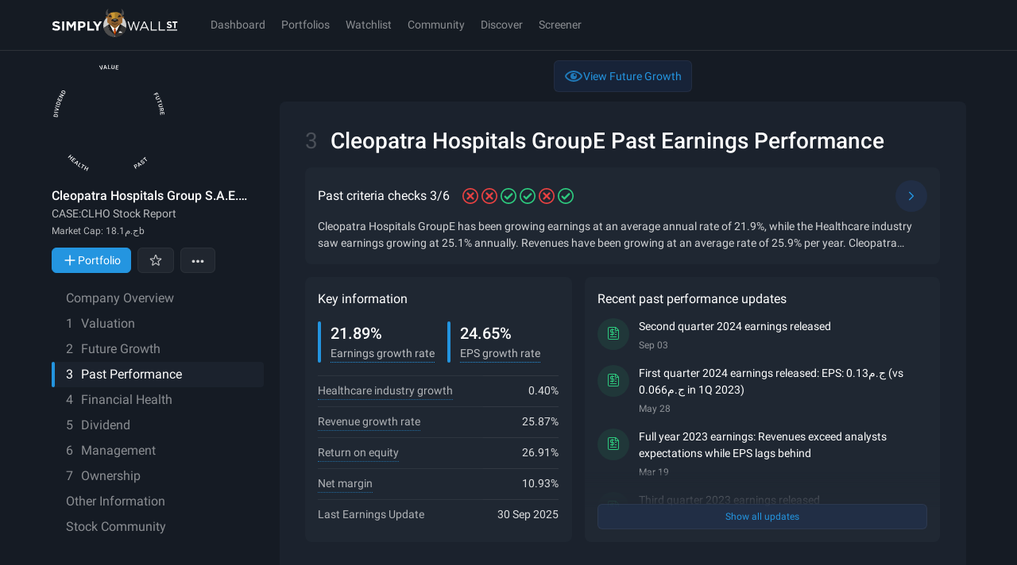

--- FILE ---
content_type: text/javascript
request_url: https://simplywall.st/static/js/components-CompanyFeed.modern.37c4563e.js
body_size: 2354
content:
"use strict";
!function(){try{var e="undefined"!=typeof window?window:"undefined"!=typeof global?global:"undefined"!=typeof globalThis?globalThis:"undefined"!=typeof self?self:{},n=(new e.Error).stack;n&&(e._sentryDebugIds=e._sentryDebugIds||{},e._sentryDebugIds[n]="6c1f10a1-3f95-5bdc-aa12-412658aa211a")}catch(e){}}();
(self.__LOADABLE_LOADED_CHUNKS__=self.__LOADABLE_LOADED_CHUNKS__||[]).push([[22109],{38487:function(t,e,n){n.r(e),n.d(e,{CompanyFeed:function(){return l}});n(28593),n(30782),n(44290),n(25196),n(33853),n(90977),n(8691);var r=n(75085),o=n(76093),i=n(44394),a=n(91880),c=n(66183),u=n(80980),l=function(t){var e=t.lookup,n=t.fetchLimit,l=t.showLimit,s=t.isCompanyReport,f=t.types,d=t.filterByEventCategory,p=t.hoverBackground,y=t.titleElement,m=(0,i.Ay)(e,{limit:n,types:f}),v=m.data,h=m.isLoading,b=null==v?void 0:v.feedItems,j=(0,a.useMemo)((function(){return d&&b?b.filter((function(t){var e;return null===(e=t.categories)||void 0===e?void 0:e.includes(d)})):b}),[b,d]),x=(0,c.Bd)();return h||null===e?(0,u.jsxs)(r.xA,{rowGap:"16px",children:[(0,u.jsx)(o.xX,{}),(0,u.jsx)(o.xX,{}),(0,u.jsx)(o.xX,{})]}):v&&null!=j&&j.length?(0,u.jsx)(u.Fragment,{children:j.slice(0,l).map((function(t,n){return"narrative"===t.type?(0,u.jsx)(o.j_,{company:v,feedItem:t,index:n,titleElement:y},"".concat(n,"-").concat(t.date,"-").concat(t.url)):(0,u.jsx)(o.fU,{index:n,company:v,feedItem:t,lookUp:e,isCompanyReport:s,children:(0,u.jsx)(o.mc,{feedItem:t,hoverBackground:p,titleElement:y})},"".concat(n,"-").concat(t.date,"-").concat(t.url))}))}):(0,u.jsx)("div",{className:"p-x1 text-xs text-soft",children:x("page.companyReport.feed.empty")})}},44394:function(t,e,n){n.d(e,{Ay:function(){return m}});var r=n(48937),o=n.n(r),i=n(93656),a=n.n(i),c=(n(90977),n(98517),n(91880)),u=n(18172),l=n(90514),s=n(54721),f=n(69744);function d(t){return p.apply(this,arguments)}function p(){return(p=o()(a().mark((function t(e){var n,r,o,i;return a().wrap((function(t){for(;;)switch(t.prev=t.next){case 0:return n=e.queryKey,r=n[1],o=n[2],t.next=3,(0,l.aB)({lookup:r,limit:o});case 3:return i=t.sent,t.abrupt("return",i.data.data);case 5:case"end":return t.stop()}}),t)})))).apply(this,arguments)}function y(t){var e=arguments.length>1&&void 0!==arguments[1]?arguments[1]:0;return e?["COMPANY_FEED",t,e]:["COMPANY_FEED",t]}function m(t,e){var n=(0,u.jE)(),r=(0,u.IT)({queryKey:y(t,null==e?void 0:e.limit),queryFn:d,initialData:function(){return n.getQueryData(y(t))},retry:1,staleTime:36e5,refetchOnMount:!1,enabled:Boolean(t),select:(0,c.useCallback)((function(t){try{var n=(0,s.KJ)(t.events.data,{types:null==e?void 0:e.types,canonicalUrl:t.canonical_url});return"number"==typeof(null==e?void 0:e.limit)&&(n=n.slice(0,e.limit)),{name:t.name,tickerSymbol:t.ticker_symbol,canonicalUrl:t.canonical_url,companyId:t.id,scores:t.snowflake.data.axes,return7D:t.return_7d,return1YrAbs:t.return_1yr_abs,sharePriceFormatted:(0,f.sW)(t.last_share_price,t.currency_iso),feedItems:n}}catch(t){return}}),[t,null==e?void 0:e.limit])}),o=r.isLoading;return{data:r.data,isLoading:o}}},54856:function(t,e,n){n.d(e,{t:function(){return d}});n(33853);var r=n(56945),o=n.n(r),i=(n(44290),n(25196),n(28593),n(30782),n(315),n(90977),n(96165),n(75933),n(31744),n(98517),n(25403),n(28379),n(63200),n(46681),n(91662),n(2350),n(46264),n(15209),n(2730),n(1439),n(59579),n(12726),n(55303),n(55020),n(30155),n(73117),n(43948),n(67084),n(80980)),a=function(t){var e=t.nodes,n=t.options;return(0,i.jsx)(i.Fragment,{children:e.map((function(t,e){return(0,i.jsx)(f,{node:t,options:n},e)}))})};function c(t,e){var n=Object.keys(t);if(Object.getOwnPropertySymbols){var r=Object.getOwnPropertySymbols(t);e&&(r=r.filter((function(e){return Object.getOwnPropertyDescriptor(t,e).enumerable}))),n.push.apply(n,r)}return n}function u(t){for(var e=1;e<arguments.length;e++){var n=null!=arguments[e]?arguments[e]:{};e%2?c(Object(n),!0).forEach((function(e){o()(t,e,n[e])})):Object.getOwnPropertyDescriptors?Object.defineProperties(t,Object.getOwnPropertyDescriptors(n)):c(Object(n)).forEach((function(e){Object.defineProperty(t,e,Object.getOwnPropertyDescriptor(n,e))}))}return t}function l(t,e){var n="undefined"!=typeof Symbol&&t[Symbol.iterator]||t["@@iterator"];if(!n){if(Array.isArray(t)||(n=function(t,e){if(!t)return;if("string"==typeof t)return s(t,e);var n=Object.prototype.toString.call(t).slice(8,-1);"Object"===n&&t.constructor&&(n=t.constructor.name);if("Map"===n||"Set"===n)return Array.from(t);if("Arguments"===n||/^(?:Ui|I)nt(?:8|16|32)(?:Clamped)?Array$/.test(n))return s(t,e)}(t))||e&&t&&"number"==typeof t.length){n&&(t=n);var r=0,o=function(){};return{s:o,n:function(){return r>=t.length?{done:!0}:{done:!1,value:t[r++]}},e:function(t){throw t},f:o}}throw new TypeError("Invalid attempt to iterate non-iterable instance.\nIn order to be iterable, non-array objects must have a [Symbol.iterator]() method.")}var i,a=!0,c=!1;return{s:function(){n=n.call(t)},n:function(){var t=n.next();return a=t.done,t},e:function(t){c=!0,i=t},f:function(){try{a||null==n.return||n.return()}finally{if(c)throw i}}}}function s(t,e){(null==e||e>t.length)&&(e=t.length);for(var n=0,r=new Array(e);n<e;n++)r[n]=t[n];return r}var f=function(t){var e=t.node,n=t.options;if("string"==typeof e)return(0,i.jsx)(i.Fragment,{children:e});if(n.allowedNodeTypes.includes(e.type)){var r,o=e.type,c={},s=l(Object.keys(e.attributes).filter((function(t){return n.allowedAttributes.includes(t)})));try{for(s.s();!(r=s.n()).done;){var f=r.value;c[f]=e.attributes[f]}}catch(t){s.e(t)}finally{s.f()}return(0,i.jsx)(o,u(u({},c),{},{children:(0,i.jsx)(a,{nodes:e.children,options:n})}))}return null},d=function(t){var e=t.nodes,n=t.options;return(0,i.jsx)(i.Fragment,{children:e.map((function(t,e){return(0,i.jsx)(f,{node:t,options:n},e)}))})}}}]);
//# sourceMappingURL=components-CompanyFeed.modern.37c4563e.js.map
//# debugId=6c1f10a1-3f95-5bdc-aa12-412658aa211a


--- FILE ---
content_type: text/javascript
request_url: https://simplywall.st/static/js/96519.modern.9d1ff46a.js
body_size: 5378
content:
"use strict";
!function(){try{var e="undefined"!=typeof window?window:"undefined"!=typeof global?global:"undefined"!=typeof globalThis?globalThis:"undefined"!=typeof self?self:{},n=(new e.Error).stack;n&&(e._sentryDebugIds=e._sentryDebugIds||{},e._sentryDebugIds[n]="5412d389-8473-5014-9d85-9f8ef283e8df")}catch(e){}}();
(self.__LOADABLE_LOADED_CHUNKS__=self.__LOADABLE_LOADED_CHUNKS__||[]).push([[96519],{85523:function(e,n,t){t.d(n,{Cp:function(){return p},Kf:function(){return g},M4:function(){return s},T$:function(){return l},Vl:function(){return u},ZR:function(){return a},as:function(){return c},hx:function(){return d},kw:function(){return h},p7:function(){return f}});var r,o=t(56945),i=t.n(o),s=20,u=10,a=60,c=20,f=4,l=10,d=50,p={REVENUE:"revenue",SUM_SEGMENTS:"sum_segments",REVENUE_ELIMINATION:"revenue_elimination",OTHER_REVENUE:"other_revenue",EXPENSES:"expenses",GENERAL_ADMIN_EXPENSE:"operating_expenses_general_administration",RESEARCH_DEVELOPMENT_EXPENSE:"operating_expenses_research_development",SALES_MARKETING_EXPENSE:"operating_expenses_sales_marketing",DEPRECATION_AMORTISATION_EXPENSE:"operating_expenses_depreciation_amortisation",NON_OPERATING_EXPENSE:"operating_expenses_non_operating",OTHER_EXPENSE:"operating_expenses_other",EARNINGS_GAIN:"earnings_gain",EARNINGS_LOSS:"earnings_loss",GROSS_PROFIT:"gross_profit",LOSS_GROSS_PROFIT:"loss_gross_profit",COST_OF_SALES:"cost_of_sales"},g={INCOME:"Income",COST_REVENUE:"CostRevenue",EXPENSES:"Expenses",PROFIT:"Profit",LOSS:"Loss",REVENUE_ELIMINATION:"Revenue Elimination"},h=(r={segment:"Segment revenue shows the company’s total revenues broken down into business unit, product/service types or geographies."},i()(i()(i()(i()(i()(i()(i()(i()(i()(i()(r,p.OTHER_REVENUE,"Other revenues that have not been attributed to a specific business unit, product/service or geography."),p.REVENUE,"Total money earned by a company during the reporting period."),p.COST_OF_SALES,"Costs directly attributable to producing a product or a service such as raw materials and labour."),p.GROSS_PROFIT,"Revenue less cost of sales; the amount available before deducting operating and non-operating expenses."),p.LOSS_GROSS_PROFIT,"Revenue less cost of sales; the amount available before deducting operating and non-operating expenses."),p.EARNINGS_GAIN,"The residual profit made by a company after deducting all expenses, including operating and non-operating expenses, from total revenue. It indicates how much money the company has earned or lost during a specific time period and is a measure of its profitability."),"operating_expenses","Expenses that are necessary for the day-to-day running of the business but not direct inputs to the production of goods or services."),p.GENERAL_ADMIN_EXPENSE,"Day-to-day costs a business must incur to operate. These include rent, office supplies, insurance and employee costs."),p.RESEARCH_DEVELOPMENT_EXPENSE,"Costs of developing new or improving existing products and services."),p.SALES_MARKETING_EXPENSE,"Expenses related to promoting the business or its products and services to engage or acquire more customers."),i()(i()(i()(i()(i()(i()(i()(r,p.OTHER_EXPENSE,"Other costs of normal operations and non-cash operating expenses including depreciation and amortization (decreases in asset values)."),p.EARNINGS_LOSS,"The residual profit loss made by a company after deducting all expenses, including operating and non-operating expenses, from total revenue. It indicates how much money the company has earned or lost during a specific time period and is a measure of its profitability."),p.NON_OPERATING_EXPENSE,"Expenses that are not related directly to the operations of the business. This can include interest payments and taxes."),p.DEPRECATION_AMORTISATION_EXPENSE,"D&A or Depreciation and Amortization encompass the costs incurred by a company to account for the gradual wear and tear or obsolescence of its assets. These may include buildings, machinery, patents, and other resources. D&A expense help reflect the costs of using and consuming the company's assets."),p.REVENUE_ELIMINATION,"Eliminations ensure an accurate view of consolidated company performance by removing inter-company transactions within a corporate group, reflecting only external transactions. Additionally, other accounting adjustments may also be made as part of the elimination process."),p.SUM_SEGMENTS,""),p.EXPENSES,"A total of operating costs and non-operating costs. Operating costs are costs directly linked to the day-to-day operations of a company (like sales & marketing and research & development amongst others) while non-operating costs are incurred outside of the core operations, such as interest paid on loans or income tax paid on earnings."),["Sales","Earnings","Revenue","Expenses"])},91756:function(e,n,t){function r(e,n){return e<n?-1:e>n?1:e>=n?0:NaN}function o(e){let n=e,t=e;function o(e,n,r,o){for(null==r&&(r=0),null==o&&(o=e.length);r<o;){const i=r+o>>>1;t(e[i],n)<0?r=i+1:o=i}return r}return 1===e.length&&(n=(n,t)=>e(n)-t,t=function(e){return(n,t)=>r(e(n),t)}(e)),{left:o,center:function(e,t,r,i){null==r&&(r=0),null==i&&(i=e.length);const s=o(e,t,r,i-1);return s>r&&n(e[s-1],t)>-n(e[s],t)?s-1:s},right:function(e,n,r,o){for(null==r&&(r=0),null==o&&(o=e.length);r<o;){const i=r+o>>>1;t(e[i],n)>0?o=i:r=i+1}return r}}}t.d(n,{IZ:function(){return L},jr:function(){return h},Ku:function(){return M}});const i=o(r);i.right,i.left,o((function(e){return null===e?NaN:+e})).center;class s extends Map{constructor(e,n=keyof){if(super(),Object.defineProperties(this,{_intern:{value:new Map},_key:{value:n}}),null!=e)for(const[n,t]of e)this.set(n,t)}get(e){return super.get(intern_get(this,e))}has(e){return super.has(intern_get(this,e))}set(e,n){return super.set(intern_set(this,e),n)}delete(e){return super.delete(intern_delete(this,e))}}class u extends Set{constructor(e,n=keyof){if(super(),Object.defineProperties(this,{_intern:{value:new Map},_key:{value:n}}),null!=e)for(const n of e)this.add(n)}has(e){return super.has(intern_get(this,e))}add(e){return super.add(intern_set(this,e))}delete(e){return super.delete(intern_delete(this,e))}}var a=Array.prototype;a.slice,a.map;Math.sqrt(50),Math.sqrt(10),Math.sqrt(2);function c(e,n){let t;if(void 0===n)for(const n of e)null!=n&&(t<n||void 0===t&&n>=n)&&(t=n);else{let r=-1;for(let o of e)null!=(o=n(o,++r,e))&&(t<o||void 0===t&&o>=o)&&(t=o)}return t}function f(e,n){let t;if(void 0===n)for(const n of e)null!=n&&(t>n||void 0===t&&n>=n)&&(t=n);else{let r=-1;for(let o of e)null!=(o=n(o,++r,e))&&(t>o||void 0===t&&o>=o)&&(t=o)}return t}var l;l=Math.random;function d(e,n){let t=0;if(void 0===n)for(let n of e)(n=+n)&&(t+=n);else{let r=-1;for(let o of e)(o=+n(o,++r,e))&&(t+=o)}return t}function p(e){return e.target.depth}function g(e,n){return e.sourceLinks.length?e.depth:n-1}function h(e){return e.targetLinks.length?e.depth:e.sourceLinks.length?f(e.sourceLinks,p)-1:0}function E(e){return function(){return e}}function y(e,n){return v(e.source,n.source)||e.index-n.index}function m(e,n){return v(e.target,n.target)||e.index-n.index}function v(e,n){return e.y0-n.y0}function _(e){return e.value}function S(e){return e.index}function x(e){return e.nodes}function N(e){return e.links}function O(e,n){const t=e.get(n);if(!t)throw new Error("missing: "+n);return t}function k({nodes:e}){for(const n of e){let e=n.y0,t=e;for(const t of n.sourceLinks)t.y0=e+t.width/2,e+=t.width;for(const e of n.targetLinks)e.y1=t+e.width/2,t+=e.width}}function L(){let e,n,t,r=0,o=0,i=1,s=1,u=24,a=8,l=S,p=g,h=x,L=N,w=6;function b(){const e={nodes:h.apply(null,arguments),links:L.apply(null,arguments)};return R(e),M(e),A(e),I(e),P(e),k(e),e}function R({nodes:e,links:n}){for(const[n,t]of e.entries())t.index=n,t.sourceLinks=[],t.targetLinks=[];const r=new Map(e.map(((n,t)=>[l(n,t,e),n])));for(const[e,t]of n.entries()){t.index=e;let{source:n,target:o}=t;"object"!=typeof n&&(n=t.source=O(r,n)),"object"!=typeof o&&(o=t.target=O(r,o)),n.sourceLinks.push(t),o.targetLinks.push(t)}if(null!=t)for(const{sourceLinks:n,targetLinks:r}of e)n.sort(t),r.sort(t)}function M({nodes:e}){for(const n of e)n.value=void 0===n.fixedValue?Math.max(d(n.sourceLinks,_),d(n.targetLinks,_)):n.fixedValue}function A({nodes:e}){const n=e.length;let t=new Set(e),r=new Set,o=0;for(;t.size;){for(const e of t){e.depth=o;for(const{target:n}of e.sourceLinks)r.add(n)}if(++o>n)throw new Error("circular link");t=r,r=new Set}}function I({nodes:e}){const n=e.length;let t=new Set(e),r=new Set,o=0;for(;t.size;){for(const e of t){e.height=o;for(const{source:n}of e.targetLinks)r.add(n)}if(++o>n)throw new Error("circular link");t=r,r=new Set}}function P(t){const l=function({nodes:e}){const t=c(e,(e=>e.depth))+1,o=(i-r-u)/(t-1),s=new Array(t);for(const n of e){const e=Math.max(0,Math.min(t-1,Math.floor(p.call(null,n,t))));n.layer=e,n.x0=r+e*o,n.x1=n.x0+u,s[e]?s[e].push(n):s[e]=[n]}if(n)for(const e of s)e.sort(n);return s}(t);e=Math.min(a,(s-o)/(c(l,(e=>e.length))-1)),function(n){const t=f(n,(n=>(s-o-(n.length-1)*e)/d(n,_)));for(const r of n){let n=o;for(const o of r){o.y0=n,o.y1=n+o.value*t,n=o.y1+e;for(const e of o.sourceLinks)e.width=e.value*t}n=(s-n+e)/(r.length+1);for(let e=0;e<r.length;++e){const t=r[e];t.y0+=n*(e+1),t.y1+=n*(e+1)}X(r)}}(l);for(let e=0;e<w;++e){const n=Math.pow(.99,e),t=Math.max(1-n,(e+1)/w);D(l,n,t),T(l,n,t)}}function T(e,t,r){for(let o=1,i=e.length;o<i;++o){const i=e[o];for(const e of i){let n=0,r=0;for(const{source:t,value:o}of e.targetLinks){let i=o*(e.layer-t.layer);n+=U(t,e)*i,r+=i}if(!(r>0))continue;let o=(n/r-e.y0)*t;e.y0+=o,e.y1+=o,V(e)}void 0===n&&i.sort(v),G(i,r)}}function D(e,t,r){for(let o=e.length-2;o>=0;--o){const i=e[o];for(const e of i){let n=0,r=0;for(const{target:t,value:o}of e.sourceLinks){let i=o*(t.layer-e.layer);n+=H(e,t)*i,r+=i}if(!(r>0))continue;let o=(n/r-e.y0)*t;e.y0+=o,e.y1+=o,V(e)}void 0===n&&i.sort(v),G(i,r)}}function G(n,t){const r=n.length>>1,i=n[r];j(n,i.y0-e,r-1,t),C(n,i.y1+e,r+1,t),j(n,s,n.length-1,t),C(n,o,0,t)}function C(n,t,r,o){for(;r<n.length;++r){const i=n[r],s=(t-i.y0)*o;s>1e-6&&(i.y0+=s,i.y1+=s),t=i.y1+e}}function j(n,t,r,o){for(;r>=0;--r){const i=n[r],s=(i.y1-t)*o;s>1e-6&&(i.y0-=s,i.y1-=s),t=i.y0-e}}function V({sourceLinks:e,targetLinks:n}){if(void 0===t){for(const{source:{sourceLinks:e}}of n)e.sort(m);for(const{target:{targetLinks:n}}of e)n.sort(y)}}function X(e){if(void 0===t)for(const{sourceLinks:n,targetLinks:t}of e)n.sort(m),t.sort(y)}function U(n,t){let r=n.y0-(n.sourceLinks.length-1)*e/2;for(const{target:o,width:i}of n.sourceLinks){if(o===t)break;r+=i+e}for(const{source:e,width:o}of t.targetLinks){if(e===n)break;r-=o}return r}function H(n,t){let r=t.y0-(t.targetLinks.length-1)*e/2;for(const{source:o,width:i}of t.targetLinks){if(o===n)break;r+=i+e}for(const{target:e,width:o}of n.sourceLinks){if(e===t)break;r-=o}return r}return b.update=function(e){return k(e),e},b.nodeId=function(e){return arguments.length?(l="function"==typeof e?e:E(e),b):l},b.nodeAlign=function(e){return arguments.length?(p="function"==typeof e?e:E(e),b):p},b.nodeSort=function(e){return arguments.length?(n=e,b):n},b.nodeWidth=function(e){return arguments.length?(u=+e,b):u},b.nodePadding=function(n){return arguments.length?(a=e=+n,b):a},b.nodes=function(e){return arguments.length?(h="function"==typeof e?e:E(e),b):h},b.links=function(e){return arguments.length?(L="function"==typeof e?e:E(e),b):L},b.linkSort=function(e){return arguments.length?(t=e,b):t},b.size=function(e){return arguments.length?(r=o=0,i=+e[0],s=+e[1],b):[i-r,s-o]},b.extent=function(e){return arguments.length?(r=+e[0][0],i=+e[1][0],o=+e[0][1],s=+e[1][1],b):[[r,o],[i,s]]},b.iterations=function(e){return arguments.length?(w=+e,b):w},b}var w=t(4963);function b(e){return[e.source.x1,e.y0]}function R(e){return[e.target.x0,e.y1]}function M(){return(0,w.linkHorizontal)().source(b).target(R)}},96519:function(e,n,t){t.d(n,{FE:function(){return E},Jx:function(){return w},L5:function(){return m},RK:function(){return _},WQ:function(){return L},ak:function(){return k},bC:function(){return y},eI:function(){return A},mJ:function(){return x},qZ:function(){return N},rt:function(){return M},t8:function(){return S},uS:function(){return I},vW:function(){return R},wz:function(){return O}});var r=t(56945),o=t.n(r),i=t(73320),s=t.n(i),u=(t(98517),t(8691),t(29109),t(30782),t(28593),t(75933),t(59579),t(96165),t(55303),t(33853),t(315),t(91662),t(12726),t(55020),t(30155),t(73117),t(43948),t(67084),t(79387)),a=t(57115),c=t(21035),f=t(85523),l=t(91756);function d(e,n){var t=Object.keys(e);if(Object.getOwnPropertySymbols){var r=Object.getOwnPropertySymbols(e);n&&(r=r.filter((function(n){return Object.getOwnPropertyDescriptor(e,n).enumerable}))),t.push.apply(t,r)}return t}function p(e){for(var n=1;n<arguments.length;n++){var t=null!=arguments[n]?arguments[n]:{};n%2?d(Object(t),!0).forEach((function(n){o()(e,n,t[n])})):Object.getOwnPropertyDescriptors?Object.defineProperties(e,Object.getOwnPropertyDescriptors(t)):d(Object(t)).forEach((function(n){Object.defineProperty(e,n,Object.getOwnPropertyDescriptor(t,n))}))}return e}var g=function(e){return"source"in e&&"target"in e},h=function(e){return"sourceLinks"in e&&"targetLinks"in e},E=(0,l.Ku)().source((function(e){if(g(e)){var n=e.source;if(h(n)){var t=n.x0,r=void 0===t?0:t,o=n.x1,i=void 0===o?0:o,s=e.y0;return[r+(i-r),void 0===s?0:s]}}return[0,0]})).target((function(e){if(g(e)){var n=e.target;if(h(n)){var t=n.x0,r=void 0===t?0:t,o=e.y1;return[r,void 0===o?0:o]}}return[0,0]})),y=function(){var e=(0,u.n8)().curve(u.nV);return function(n){var t=Math.max(1,n.width)/2,r=.001*(n.target.x0-n.source.x1),o=[[n.source.x1,n.y0-t],[n.source.x1+r,n.y0-t],[n.target.x0-r,n.y1-t],[n.target.x0,n.y1-t],[n.target.x0,n.y1+t],[n.target.x0-r,n.y1+t],[n.source.x1+r,n.y0+t],[n.source.x1,n.y0+t],[n.source.x1,n.y0-t]];return e(o)+"Z"}},m=function(e){return e.reduce((function(e,n){return Math.max(n.depth,e)}),0)},v=function(e){var n,t,r=e.sourceLinks;return 0===e.targetLinks.length&&"Expenses"===(null===(n=r[0])||void 0===n||null===(t=n.target)||void 0===t?void 0:t.key)},_=function(e,n){var t=v(e);return 0!==e.depth||t?e.depth===n?"end":"middle":"start"},S=function(e,n){var t=v(e);return 0!==e.depth||t?e.depth===n?e.x1-e.x0:(e.x1-e.x0)/2:e.x0},x=function(e){var n=e.groupType===f.Kf.INCOME&&e.target.name!==f.Cp.REVENUE_ELIMINATION,t=e.source.name!==f.Cp.GROSS_PROFIT&&e.target.name===f.Cp.EXPENSES;return n||t?e.source:e.target},N=function(e){var n=e.targetLinks,t=e.sourceLinks;return[].concat(s()(n),s()(t)).filter((function(n){return x(n).name===e.name}))[0]},O=function(e){var n=N(e);if(!n)return[];var t=function(e,n){return n.source.name===e.name?n.target:n.source}(e,n),r=n.value/t.value;return[{name:null==t?void 0:t.name,value:(0,c.toPercentage)(r,1)}]},k=function(){return(0,a.GPZ)(new Date,"yyyy-MM-dd")},L=function(e){return(0,a.GPZ)(new Date(e,11,31),"yyyy-MM-dd")},w=function(e){return new Date(e).getFullYear()},b=function(e,n){if(e>n)throw new Error("Minimum value must be less than or equal to the maximum value.");for(var t=[],r=e;r<=n;r++)t.push(r);return t},R=function(e){if(!e){var n=k(),t=w(n);return b(t-10,t)}var r=e.map((function(e){return w(e.date)}));if(0===r.length)return[];var o=Math.min.apply(Math,s()(r)),i=Math.max.apply(Math,s()(r));return b(o,i)},M=function(e,n){var t=Math.max(1,e.y1-e.y0),r=e.value,o=n?n/r:1,i=e.name===f.Cp.REVENUE?t*o:t;return{rectHeight:i,negRectHeight:t-i}},A=function(e){return null==e?void 0:e.reduce((function(e,n){if(null===n.revenue)return e;var t=new Date(n.date).getTime();return p(p({},e),{},o()({},t,n.revenue))}),{})},I=function(e){return null==e?void 0:e.map((function(e){return new Date(e.date).getTime()}))}}}]);
//# sourceMappingURL=96519.modern.9d1ff46a.js.map
//# debugId=5412d389-8473-5014-9d85-9f8ef283e8df


--- FILE ---
content_type: text/javascript
request_url: https://simplywall.st/static/js/69179.modern.7893d9a8.js
body_size: 4016
content:
"use strict";
!function(){try{var e="undefined"!=typeof window?window:"undefined"!=typeof global?global:"undefined"!=typeof globalThis?globalThis:"undefined"!=typeof self?self:{},n=(new e.Error).stack;n&&(e._sentryDebugIds=e._sentryDebugIds||{},e._sentryDebugIds[n]="b343b74d-384c-53a0-8c23-1d5fe1204b3c")}catch(e){}}();
(self.__LOADABLE_LOADED_CHUNKS__=self.__LOADABLE_LOADED_CHUNKS__||[]).push([[69179],{69179:function(e,t,n){var i=n(91880),s=(n(38913),"/Users/brians/git/react-slider/src/components/ReactSlider/ReactSlider.jsx");function r(){return r=Object.assign||function(e){for(var t=1;t<arguments.length;t++){var n=arguments[t];for(var i in n)Object.prototype.hasOwnProperty.call(n,i)&&(e[i]=n[i])}return e},r.apply(this,arguments)}function o(e,t){return o=Object.setPrototypeOf||function(e,t){return e.__proto__=t,e},o(e,t)}function a(e){return e&&e.stopPropagation&&e.stopPropagation(),e&&e.preventDefault&&e.preventDefault(),!1}function u(e){return null==e?[]:Array.isArray(e)?e.slice():[e]}function p(e){return null!==e&&1===e.length?e[0]:e.slice()}function h(e){Object.keys(e).forEach((function(t){"undefined"!=typeof document&&document.addEventListener(t,e[t],!1)}))}function l(e,t){return c(function(e,t){var n=e;n<=t.min&&(n=t.min);n>=t.max&&(n=t.max);return n}(e,t),t)}function c(e,t){var n=(e-t.min)%t.step,i=e-n;return 2*Math.abs(n)>=t.step&&(i+=n>0?t.step:-t.step),parseFloat(i.toFixed(5))}var f=function(e){var t,n;function s(t){var n;(n=e.call(this,t)||this).onKeyUp=function(){n.onEnd()},n.onMouseUp=function(){n.onEnd(n.getMouseEventMap())},n.onTouchEnd=function(){n.onEnd(n.getTouchEventMap())},n.onBlur=function(){n.setState({index:-1},n.onEnd(n.getKeyDownEventMap()))},n.onMouseMove=function(e){n.setState({pending:!0});var t=n.getMousePosition(e),i=n.getDiffPosition(t[0]),s=n.getValueFromPosition(i);n.move(s)},n.onTouchMove=function(e){if(!(e.touches.length>1)){n.setState({pending:!0});var t=n.getTouchPosition(e);if(void 0===n.isScrolling){var i=t[0]-n.startPosition[0],s=t[1]-n.startPosition[1];n.isScrolling=Math.abs(s)>Math.abs(i)}if(n.isScrolling)n.setState({index:-1});else{var r=n.getDiffPosition(t[0]),o=n.getValueFromPosition(r);n.move(o)}}},n.onKeyDown=function(e){if(!(e.ctrlKey||e.shiftKey||e.altKey||e.metaKey))switch(n.setState({pending:!0}),e.key){case"ArrowLeft":case"ArrowDown":case"Left":case"Down":e.preventDefault(),n.moveDownByStep();break;case"ArrowRight":case"ArrowUp":case"Right":case"Up":e.preventDefault(),n.moveUpByStep();break;case"Home":e.preventDefault(),n.move(n.props.min);break;case"End":e.preventDefault(),n.move(n.props.max);break;case"PageDown":e.preventDefault(),n.moveDownByStep(n.props.pageFn(n.props.step));break;case"PageUp":e.preventDefault(),n.moveUpByStep(n.props.pageFn(n.props.step))}},n.onSliderMouseDown=function(e){if(!n.props.disabled&&2!==e.button){if(n.setState({pending:!0}),!n.props.snapDragDisabled){var t=n.getMousePosition(e);n.forceValueFromPosition(t[0],(function(e){n.start(e,t[0]),h(n.getMouseEventMap())}))}a(e)}},n.onSliderClick=function(e){if(!n.props.disabled&&n.props.onSliderClick&&!n.hasMoved){var t=n.getMousePosition(e),i=l(n.calcValue(n.calcOffsetFromPosition(t[0])),n.props);n.props.onSliderClick(i)}},n.createOnKeyDown=function(e){return function(t){n.props.disabled||(n.start(e),h(n.getKeyDownEventMap()),a(t))}},n.createOnMouseDown=function(e){return function(t){if(!n.props.disabled&&2!==t.button){n.setState({pending:!0});var i=n.getMousePosition(t);n.start(e,i[0]),h(n.getMouseEventMap()),a(t)}}},n.createOnTouchStart=function(e){return function(t){if(!(n.props.disabled||t.touches.length>1)){n.setState({pending:!0});var i=n.getTouchPosition(t);n.startPosition=i,n.isScrolling=void 0,n.start(e,i[0]),h(n.getTouchEventMap()),function(e){e.stopPropagation&&e.stopPropagation()}(t)}}},n.handleResize=function(){var e=window.setTimeout((function(){n.pendingResizeTimeouts.shift(),n.resize()}),0);n.pendingResizeTimeouts.push(e)},n.renderThumb=function(e,t){var i=n.props.thumbClassName+" "+n.props.thumbClassName+"-"+t+" "+(n.state.index===t?n.props.thumbActiveClassName:""),s={ref:function(e){n["thumb"+t]=e},key:n.props.thumbClassName+"-"+t,className:i,style:e,onMouseDown:n.createOnMouseDown(t),onTouchStart:n.createOnTouchStart(t),onFocus:n.createOnKeyDown(t),tabIndex:0,role:"slider","aria-orientation":n.props.orientation,"aria-valuenow":n.state.value[t],"aria-valuemin":n.props.min,"aria-valuemax":n.props.max,"aria-label":Array.isArray(n.props.ariaLabel)?n.props.ariaLabel[t]:n.props.ariaLabel,"aria-labelledby":Array.isArray(n.props.ariaLabelledby)?n.props.ariaLabelledby[t]:n.props.ariaLabelledby},r={index:t,value:p(n.state.value),valueNow:n.state.value[t]};return n.props.ariaValuetext&&(s["aria-valuetext"]="string"==typeof n.props.ariaValuetext?n.props.ariaValuetext:n.props.ariaValuetext(r)),n.props.renderThumb(s,r)},n.renderTrack=function(e,t,i){var s={key:n.props.trackClassName+"-"+e,className:n.props.trackClassName+" "+n.props.trackClassName+"-"+e,style:n.buildTrackStyle(t,n.state.upperBound-i)},r={index:e,value:p(n.state.value)};return n.props.renderTrack(s,r)};var i=u(t.value);i.length||(i=u(t.defaultValue)),n.pendingResizeTimeouts=[];for(var s=[],r=0;r<i.length;r+=1)i[r]=l(i[r],t),s.push(r);return n.state={index:-1,upperBound:0,sliderLength:0,value:i,zIndices:s},n}n=e,(t=s).prototype=Object.create(n.prototype),t.prototype.constructor=t,o(t,n);var r=s.prototype;return r.componentDidMount=function(){"undefined"!=typeof window&&(window.addEventListener("resize",this.handleResize),this.resize())},s.getDerivedStateFromProps=function(e,t){var n=u(e.value);return n.length?t.pending?null:{value:n.map((function(t){return l(t,e)}))}:null},r.componentDidUpdate=function(){0===this.state.upperBound&&this.resize()},r.componentWillUnmount=function(){this.clearPendingResizeTimeouts(),"undefined"!=typeof window&&window.removeEventListener("resize",this.handleResize)},r.onEnd=function(e){e&&function(e){Object.keys(e).forEach((function(t){"undefined"!=typeof document&&document.removeEventListener(t,e[t],!1)}))}(e),this.hasMoved&&this.fireChangeEvent("onAfterChange"),this.setState({pending:!1}),this.hasMoved=!1},r.getValue=function(){return p(this.state.value)},r.getClosestIndex=function(e){for(var t=Number.MAX_VALUE,n=-1,i=this.state.value,s=i.length,r=0;r<s;r+=1){var o=this.calcOffset(i[r]),a=Math.abs(e-o);a<t&&(t=a,n=r)}return n},r.getMousePosition=function(e){return[e["page"+this.axisKey()],e["page"+this.orthogonalAxisKey()]]},r.getTouchPosition=function(e){var t=e.touches[0];return[t["page"+this.axisKey()],t["page"+this.orthogonalAxisKey()]]},r.getKeyDownEventMap=function(){return{keydown:this.onKeyDown,keyup:this.onKeyUp,focusout:this.onBlur}},r.getMouseEventMap=function(){return{mousemove:this.onMouseMove,mouseup:this.onMouseUp}},r.getTouchEventMap=function(){return{touchmove:this.onTouchMove,touchend:this.onTouchEnd}},r.getValueFromPosition=function(e){var t=e/(this.state.sliderLength-this.state.thumbSize)*(this.props.max-this.props.min);return l(this.state.startValue+t,this.props)},r.getDiffPosition=function(e){var t=e-this.state.startPosition;return this.props.invert&&(t*=-1),t},r.resize=function(){var e=this.slider,t=this.thumb0;if(e&&t){var n=this.sizeKey(),i=e.getBoundingClientRect(),s=e[n],r=i[this.posMaxKey()],o=i[this.posMinKey()],a=t.getBoundingClientRect()[n.replace("client","").toLowerCase()],u=s-a,p=Math.abs(r-o);this.state.upperBound===u&&this.state.sliderLength===p&&this.state.thumbSize===a||this.setState({upperBound:u,sliderLength:p,thumbSize:a})}},r.calcOffset=function(e){var t=this.props.max-this.props.min;return 0===t?0:(e-this.props.min)/t*this.state.upperBound},r.calcValue=function(e){return e/this.state.upperBound*(this.props.max-this.props.min)+this.props.min},r.calcOffsetFromPosition=function(e){var t=this.slider.getBoundingClientRect(),n=t[this.posMaxKey()],i=t[this.posMinKey()],s=e-(window["page"+this.axisKey()+"Offset"]+(this.props.invert?n:i));return this.props.invert&&(s=this.state.sliderLength-s),s-=this.state.thumbSize/2},r.forceValueFromPosition=function(e,t){var n=this,i=this.calcOffsetFromPosition(e),s=this.getClosestIndex(i),r=l(this.calcValue(i),this.props),o=this.state.value.slice();o[s]=r;for(var a=0;a<o.length-1;a+=1)if(o[a+1]-o[a]<this.props.minDistance)return;this.fireChangeEvent("onBeforeChange"),this.hasMoved=!0,this.setState({value:o},(function(){t(s),n.fireChangeEvent("onChange")}))},r.clearPendingResizeTimeouts=function(){do{var e=this.pendingResizeTimeouts.shift();clearTimeout(e)}while(this.pendingResizeTimeouts.length)},r.start=function(e,t){var n=this["thumb"+e];n&&n.focus();var i=this.state.zIndices;i.splice(i.indexOf(e),1),i.push(e),this.setState((function(n){return{startValue:n.value[e],startPosition:void 0!==t?t:n.startPosition,index:e,zIndices:i}}))},r.moveUpByStep=function(e){void 0===e&&(e=this.props.step);var t=l(this.state.value[this.state.index]+e,this.props);this.move(Math.min(t,this.props.max))},r.moveDownByStep=function(e){void 0===e&&(e=this.props.step);var t=l(this.state.value[this.state.index]-e,this.props);this.move(Math.max(t,this.props.min))},r.move=function(e){var t=this.state,n=t.index,i=t.value,s=i.length,r=i[n];if(e!==r){this.hasMoved||this.fireChangeEvent("onBeforeChange"),this.hasMoved=!0;var o=this.props,a=o.pearling,u=o.max,p=o.min,h=o.minDistance;if(!a){if(n>0){var l=i[n-1];e<l+h&&(e=l+h)}if(n<s-1){var c=i[n+1];e>c-h&&(e=c-h)}}i[n]=e,a&&s>1&&(e>r?(this.pushSucceeding(i,h,n),function(e,t,n,i){for(var s=0;s<e;s+=1){var r=i-s*n;t[e-1-s]>r&&(t[e-1-s]=r)}}(s,i,h,u)):e<r&&(this.pushPreceding(i,h,n),function(e,t,n,i){for(var s=0;s<e;s+=1){var r=i+s*n;t[s]<r&&(t[s]=r)}}(s,i,h,p))),this.setState({value:i},this.fireChangeEvent.bind(this,"onChange"))}},r.pushSucceeding=function(e,t,n){var i,s;for(s=e[i=n]+t;null!==e[i+1]&&s>e[i+1];s=e[i+=1]+t)e[i+1]=c(s,this.props)},r.pushPreceding=function(e,t,n){for(var i=n,s=e[i]-t;null!==e[i-1]&&s<e[i-1];s=e[i-=1]-t)e[i-1]=c(s,this.props)},r.axisKey=function(){return"vertical"===this.props.orientation?"Y":"X"},r.orthogonalAxisKey=function(){return"vertical"===this.props.orientation?"X":"Y"},r.posMinKey=function(){return"vertical"===this.props.orientation?this.props.invert?"bottom":"top":this.props.invert?"right":"left"},r.posMaxKey=function(){return"vertical"===this.props.orientation?this.props.invert?"top":"bottom":this.props.invert?"left":"right"},r.sizeKey=function(){return"vertical"===this.props.orientation?"clientHeight":"clientWidth"},r.fireChangeEvent=function(e){this.props[e]&&this.props[e](p(this.state.value),this.state.index)},r.buildThumbStyle=function(e,t){var n={position:"absolute",touchAction:"none",willChange:this.state.index>=0?this.posMinKey():"",zIndex:this.state.zIndices.indexOf(t)+1};return n[this.posMinKey()]=e+"px",n},r.buildTrackStyle=function(e,t){var n={position:"absolute",willChange:this.state.index>=0?this.posMinKey()+","+this.posMaxKey():""};return n[this.posMinKey()]=e,n[this.posMaxKey()]=t,n},r.buildMarkStyle=function(e){var t;return(t={position:"absolute"})[this.posMinKey()]=e,t},r.renderThumbs=function(e){for(var t=e.length,n=[],i=0;i<t;i+=1)n[i]=this.buildThumbStyle(e[i],i);for(var s=[],r=0;r<t;r+=1)s[r]=this.renderThumb(n[r],r);return s},r.renderTracks=function(e){var t=[],n=e.length-1;t.push(this.renderTrack(0,0,e[0]));for(var i=0;i<n;i+=1)t.push(this.renderTrack(i+1,e[i],e[i+1]));return t.push(this.renderTrack(n+1,e[n],this.state.upperBound)),t},r.renderMarks=function(){var e=this,t=this.props.marks,n=this.props.max-this.props.min+1;return"boolean"==typeof t?t=Array.from({length:n}).map((function(e,t){return t})):"number"==typeof t&&(t=Array.from({length:n}).map((function(e,t){return t})).filter((function(e){return e%t==0}))),t.map(parseFloat).sort((function(e,t){return e-t})).map((function(t){var n=e.calcOffset(t),i={key:t,className:e.props.markClassName,style:e.buildMarkStyle(n)};return e.props.renderMark(i)}))},r.render=function(){for(var e=this,t=[],n=this.state.value,s=n.length,r=0;r<s;r+=1)t[r]=this.calcOffset(n[r],r);var o=this.props.withTracks?this.renderTracks(t):null,a=this.renderThumbs(t),u=this.props.marks?this.renderMarks():null;return i.createElement("div",{ref:function(t){e.slider=t},style:{position:"relative"},className:this.props.className+(this.props.disabled?" disabled":""),onMouseDown:this.onSliderMouseDown,onClick:this.onSliderClick},o,a,u)},s}(i.Component);f.displayName="ReactSlider",f.defaultProps={min:0,max:100,step:1,pageFn:function(e){return 10*e},minDistance:0,defaultValue:0,orientation:"horizontal",className:"slider",thumbClassName:"thumb",thumbActiveClassName:"active",trackClassName:"track",markClassName:"mark",withTracks:!0,pearling:!1,disabled:!1,snapDragDisabled:!1,invert:!1,marks:[],renderThumb:function(e){return i.createElement("div",r({},e,{__self:f,__source:{fileName:s,lineNumber:353,columnNumber:31}}))},renderTrack:function(e){return i.createElement("div",r({},e,{__self:f,__source:{fileName:s,lineNumber:354,columnNumber:31}}))},renderMark:function(e){return i.createElement("span",r({},e,{__self:f,__source:{fileName:s,lineNumber:355,columnNumber:30}}))}},f.propTypes={},t.A=f}}]);
//# sourceMappingURL=69179.modern.7893d9a8.js.map
//# debugId=b343b74d-384c-53a0-8c23-1d5fe1204b3c


--- FILE ---
content_type: text/javascript
request_url: https://simplywall.st/static/js/assets-images-markets-zm-svg-url.modern.4cacabcd.js
body_size: 2414
content:
"use strict";
!function(){try{var e="undefined"!=typeof window?window:"undefined"!=typeof global?global:"undefined"!=typeof globalThis?globalThis:"undefined"!=typeof self?self:{},n=(new e.Error).stack;n&&(e._sentryDebugIds=e._sentryDebugIds||{},e._sentryDebugIds[n]="185eaba9-448c-5e80-9b54-d75ec67989c1")}catch(e){}}();
(self.__LOADABLE_LOADED_CHUNKS__=self.__LOADABLE_LOADED_CHUNKS__||[]).push([[31086],{63135:function(e,t,n){n.r(t),n.d(t,{default:function(){return g}});n(315),n(91662),n(28593),n(30782),n(12726),n(55303),n(55020),n(30155),n(73117),n(43948),n(67084);var i=n(56945),a=n.n(i),r=n(80980),s=n(91880);function o(e,t){var n=Object.keys(e);if(Object.getOwnPropertySymbols){var i=Object.getOwnPropertySymbols(e);t&&(i=i.filter((function(t){return Object.getOwnPropertyDescriptor(e,t).enumerable}))),n.push.apply(n,i)}return n}function l(e){for(var t=1;t<arguments.length;t++){var n=null!=arguments[t]?arguments[t]:{};t%2?o(Object(n),!0).forEach((function(t){a()(e,t,n[t])})):Object.getOwnPropertyDescriptors?Object.defineProperties(e,Object.getOwnPropertyDescriptors(n)):o(Object(n)).forEach((function(t){Object.defineProperty(e,t,Object.getOwnPropertyDescriptor(n,t))}))}return e}var c=function(e,t){return(0,r.jsx)("svg",l(l({viewBox:"0 0 24 24",xmlns:"http://www.w3.org/2000/svg",ref:t},e),{},{children:(0,r.jsx)("path",{fillRule:"evenodd",clipRule:"evenodd",d:"M10 3.5a.5.5 0 011 0v1.519A6.501 6.501 0 0116.981 11H18.5a.5.5 0 010 1h-1.519a6.468 6.468 0 01-1.308 3.436L20 19.37V17a.5.5 0 011 0v4h-4a.5.5 0 010-1h2.207l-4.2-3.817A6.478 6.478 0 0111 17.98V19.5a.5.5 0 01-1 0v-1.519A6.501 6.501 0 014.019 12H2.5a.5.5 0 010-1h1.519A6.501 6.501 0 0110 5.019V3.5zm.5 2.5a5.5 5.5 0 110 11 5.5 5.5 0 010-11zm.5 3v2h.5a1.5 1.5 0 011.5 1.5v1a1.5 1.5 0 01-1.5 1.5H11v1h-1v-1H8v-1h2v-2h-.5A1.5 1.5 0 018 10.5v-1A1.5 1.5 0 019.5 8h.5V7h1v1h2v1h-2zm-1 0h-.5a.5.5 0 00-.5.5v1a.5.5 0 00.5.5h.5V9zm1 5v-2h.5a.5.5 0 01.5.5v1a.5.5 0 01-.5.5H11z"})}))},u=(0,s.forwardRef)(c);function d(e,t){var n=Object.keys(e);if(Object.getOwnPropertySymbols){var i=Object.getOwnPropertySymbols(e);t&&(i=i.filter((function(t){return Object.getOwnPropertyDescriptor(e,t).enumerable}))),n.push.apply(n,i)}return n}var g=(0,s.forwardRef)((function(e,t){return(0,r.jsx)(u,function(e){for(var t=1;t<arguments.length;t++){var n=null!=arguments[t]?arguments[t]:{};t%2?d(Object(n),!0).forEach((function(t){a()(e,t,n[t])})):Object.getOwnPropertyDescriptors?Object.defineProperties(e,Object.getOwnPropertyDescriptors(n)):d(Object(n)).forEach((function(t){Object.defineProperty(e,t,Object.getOwnPropertyDescriptor(n,t))}))}return e}({ref:t},e))}))},72141:function(e,t,n){e.exports=n.p+"e55631c35b2354b0478c.svg?url"},88999:function(e){e.exports=JSON.parse('{"assetsVsLiabilities.barLabel1":"Vermögenswerte","assetsVsLiabilities.barLabel2":"Verbindlichkeiten","assetsVsLiabilities.term1.tooltip1":"Kurzfristige Vermögenswerte","assetsVsLiabilities.term1.tooltip2":"Kurzfristige Verbindlichkeiten","assetsVsLiabilities.term2.tooltip1":"Langfristige Vermögenswerte","assetsVsLiabilities.term2.tooltip2":"Langfristige Verbindlichkeiten","assetVsLiabilities.term1":"Kurzfristig","assetVsLiabilities.term2":"Langfristig","badge.appropriate":"Angemessen","badge.good":"Gut","badge.high":"Hoch","badge.low":"Niedrig","badge.none":"Keine","badge.sufficient":"Ausreichend","balanceSheet.assets":"Vermögenswerte","balanceSheet.id.accountsPayable":"Kreditorenbuchhaltung","balanceSheet.id.cashShortTermInvestments":"Bargeld und kurzfristige Anlagen","balanceSheet.id.debt":"Verschuldung","balanceSheet.id.equity":"Eigenkapital","balanceSheet.id.inventory":"Bestandsaufnahme","balanceSheet.id.longTermOtherAssets":"Langfristige und sonstige Vermögenswerte","balanceSheet.id.otherLiabilities":"Sonstige Passiva","balanceSheet.id.physicalAssets":"Physische Vermögenswerte","balanceSheet.id.receivables":"Forderungen","balanceSheet.liabilitiesEquity":"Passiva + Eigenkapital","cashRunwayAnalysis.copy":"Bei Unternehmen, die in der Vergangenheit im Durchschnitt Verluste gemacht haben, wird geprüft, ob sie über einen Liquiditätsvorlauf von mindestens einem Jahr verfügen.","dataIsMeaningless":"<1>In diesem Abschnitt analysieren wir in der Regel die Finanzlage von {{company}}, um festzustellen, wie gut das Unternehmen für Zeiten finanzieller Notlagen gerüstet ist, und insbesondere, wie gut es in der Lage ist, seine liquiden Mittel und seine Verschuldung zu verwalten. {{company}} hat keine angemessenen Bilanzdaten vorgelegt, so dass die Finanzlage des Unternehmens nicht richtig bewertet werden kann.</1><1>Dies ist eine recht seltene Situation, da 97 % der von Simply Wall St erfassten Unternehmen über Finanzinformationen verfügen.</1>","debtToEquityHistory.chart.key1":"Verschuldung","debtToEquityHistory.chart.key2":"Eigenkapital","debtToEquityHistory.chart.key3":"Zahlungsmittel und Zahlungsmitteläquivalente","debtToEquityHistory.chart.tooltip":"Schulden/Eigenkapital-Verhältnis","debtToEquityHistory.modal.caption":"Alle Daten von {{company}} Company Filings, zuletzt gemeldet {{date}}","debtToEquityHistory.modal.caption2":"Vergangene Daten zu Schulden und Eigenkapital","debtToEquityHistory.table.heading1":"Datum","debtToEquityHistory.table.heading2":"Eigenkapital insgesamt","debtToEquityHistory.table.heading3":"Gesamtverschuldung","debtToEquityHistory.table.heading4":"Bargeld und kurzfristige Anlagen","keyInfo.debt":"Verschuldung","keyInfo.debtToEquityRatio":"Verhältnis von Schulden zu Eigenkapital","keyInfo.metric.bank.allowanceForBadLoans":"Wertberichtigung für notleidende Kredite","keyInfo.metric.bank.assetToEquityRatio":"Verhältnis von Vermögen zu Eigenkapital","keyInfo.metric.bank.badLoans":"Notleidende Kredite","keyInfo.metric.bank.cashEquivalents":"Bargeld und Äquivalente","keyInfo.metric.bank.currentRatio":"Liquiditätskennzahl","keyInfo.metric.bank.loanDepositRatio":"Kredit- zu Einlagenverhältnis","keyInfo.metric.bank.netInterestMargin":"Nettozinsspanne","keyInfo.metric.bank.totalDeposits":"Gesamteinlagen","keyInfo.metric.cash":"Bargeld","keyInfo.metric.equity":"Eigenkapital","keyInfo.metric.interestCoverageRatio":"Zinsdeckungsgrad","keyInfo.metric.totalAssets":"Gesamtvermögen","keyInfo.metric.totalLiabilities":"Gesamtverbindlichkeiten","keyInformation":"Wichtige Informationen","noData":"k.A.","pristineTitle":"{{company}} Balance Sheet Health","recentUpdates":"Jüngste Berichte zur Finanzlage","scoreName":"Finanzielle Gesundheit","showReport":"Abschnitt anzeigen","subSection.2":"Analyse der Finanzlage","subSection.3":"Geschichte und Analyse des Verhältnisses von Schulden zu Eigenkapital","subSection.4":"Bilanz","subSection.discover":"Entdecken Sie finanziell stabile Unternehmen","subSection.optional.4":"Liquiditätsreserve-Analyse","subSection.optional.5":"Analyse der Finanzinstitute","title":"Balance Sheet Health"}')}}]);
//# sourceMappingURL=assets-images-markets-zm-svg-url.modern.4cacabcd.js.map
//# debugId=185eaba9-448c-5e80-9b54-d75ec67989c1


--- FILE ---
content_type: text/javascript
request_url: https://simplywall.st/static/js/page-company-past-main.modern.eda6ab11.js
body_size: 5836
content:
"use strict";
!function(){try{var e="undefined"!=typeof window?window:"undefined"!=typeof global?global:"undefined"!=typeof globalThis?globalThis:"undefined"!=typeof self?self:{},n=(new e.Error).stack;n&&(e._sentryDebugIds=e._sentryDebugIds||{},e._sentryDebugIds[n]="1dee762f-deef-50b0-ab0b-189ccca4c063")}catch(e){}}();
(self.__LOADABLE_LOADED_CHUNKS__=self.__LOADABLE_LOADED_CHUNKS__||[]).push([[96089],{17122:function(e,t,r){var n=r(26199),s=r.n(n),a=(r(15209),r(30782),r(51305),r(28379),r(2730),r(91880)),i=r(83406),o=r(39196),u=r(58256),l=r(75085),c=r(97496),h=r(35636),d=r(97680),p=r(4627),y=r(44303),v=r(78662),m=r(33405),g=r(81866),f=r(70887),A=r(52330),x=r(85086),E=r(80227),b=r(22986),O=r(26299),k=r(91558),R=r(3883),w=r(51580),C=r(76815),j=r(54583),I=r(80980),F=(0,i.Ay)({resolved:{},chunkName:function(){return"PastHeader"},isReady:function(e){var t=this.resolve(e);return!0===this.resolved[t]&&!!r.m[t]},importAsync:function(){return Promise.all([r.e(52330),r.e(77256)]).then(r.bind(r,40399))},requireAsync:function(e){var t=this,r=this.resolve(e);return this.resolved[r]=!1,this.importAsync(e).then((function(e){return t.resolved[r]=!0,e}))},requireSync:function(e){var t=this.resolve(e);return r(t)},resolve:function(){return 40399}},{resolveComponent:function(e){return e.PastHeader}}),G=(0,i.Ay)({resolved:{},chunkName:function(){return"components-BrazeContentCard"},isReady:function(e){var t=this.resolve(e);return!0===this.resolved[t]&&!!r.m[t]},importAsync:function(){return Promise.all([r.e(67815),r.e(58231)]).then(r.bind(r,45638))},requireAsync:function(e){var t=this,r=this.resolve(e);return this.resolved[r]=!1,this.importAsync(e).then((function(e){return t.resolved[r]=!0,e}))},requireSync:function(e){var t=this.resolve(e);return r(t)},resolve:function(){return 45638}}),P=(0,i.Ay)({resolved:{},chunkName:function(){return"ExtendedIncomeStatement"},isReady:function(e){var t=this.resolve(e);return!0===this.resolved[t]&&!!r.m[t]},importAsync:function(){return Promise.all([r.e(96519),r.e(69179),r.e(43944)]).then(r.bind(r,14690))},requireAsync:function(e){var t=this,r=this.resolve(e);return this.resolved[r]=!1,this.importAsync(e).then((function(e){return t.resolved[r]=!0,e}))},requireSync:function(e){var t=this.resolve(e);return r(t)},resolve:function(){return 14690}}),N=(0,i.Ay)({resolved:{},chunkName:function(){return"ROCEGauge"},isReady:function(e){var t=this.resolve(e);return!0===this.resolved[t]&&!!r.m[t]},importAsync:function(){return r.e(62359).then(r.bind(r,69367))},requireAsync:function(e){var t=this,r=this.resolve(e);return this.resolved[r]=!1,this.importAsync(e).then((function(e){return t.resolved[r]=!0,e}))},requireSync:function(e){var t=this.resolve(e);return r(t)},resolve:function(){return 69367}},{ssr:!1,resolveComponent:function(e){return e.ROCEGauge}}),H=(0,i.Ay)({resolved:{},chunkName:function(){return"ROAGauge"},isReady:function(e){var t=this.resolve(e);return!0===this.resolved[t]&&!!r.m[t]},importAsync:function(){return r.e(91736).then(r.bind(r,77461))},requireAsync:function(e){var t=this,r=this.resolve(e);return this.resolved[r]=!1,this.importAsync(e).then((function(e){return t.resolved[r]=!0,e}))},requireSync:function(e){var t=this.resolve(e);return r(t)},resolve:function(){return 77461}},{ssr:!1,resolveComponent:function(e){return e.ROAGauge}}),q=(0,i.Ay)({resolved:{},chunkName:function(){return"ROEGauge"},isReady:function(e){var t=this.resolve(e);return!0===this.resolved[t]&&!!r.m[t]},importAsync:function(){return r.e(99948).then(r.bind(r,41572))},requireAsync:function(e){var t=this,r=this.resolve(e);return this.resolved[r]=!1,this.importAsync(e).then((function(e){return t.resolved[r]=!0,e}))},requireSync:function(e){var t=this.resolve(e);return r(t)},resolve:function(){return 41572}},{ssr:!1,resolveComponent:function(e){return e.ROEGauge}}),S=(0,i.Ay)({resolved:{},chunkName:function(){return"pages-CompanyReport-components-Past"},isReady:function(e){var t=this.resolve(e);return!0===this.resolved[t]&&!!r.m[t]},importAsync:function(){return Promise.resolve().then(r.bind(r,29466))},requireAsync:function(e){var t=this,r=this.resolve(e);return this.resolved[r]=!1,this.importAsync(e).then((function(e){return t.resolved[r]=!0,e}))},requireSync:function(e){var t=this.resolve(e);return r(t)},resolve:function(){return 29466}},{ssr:!1,resolveComponent:function(e){return e.PastGrowth}}),_=(0,i.Ay)({resolved:{},chunkName:function(){return"EarningsAndRevenueHistory"},isReady:function(e){var t=this.resolve(e);return!0===this.resolved[t]&&!!r.m[t]},importAsync:function(){return Promise.all([r.e(13167),r.e(29581)]).then(r.bind(r,30124))},requireAsync:function(e){var t=this,r=this.resolve(e);return this.resolved[r]=!1,this.importAsync(e).then((function(e){return t.resolved[r]=!0,e}))},requireSync:function(e){var t=this.resolve(e);return r(t)},resolve:function(){return 30124}},{ssr:!1}),D=(0,i.Ay)({resolved:{},chunkName:function(){return"pages-CompanyReport-components-SimilarCompanies-NextStep"},isReady:function(e){var t=this.resolve(e);return!0===this.resolved[t]&&!!r.m[t]},importAsync:function(){return Promise.all([r.e(41770),r.e(69512),r.e(49784),r.e(67815),r.e(58974),r.e(1245),r.e(86902),r.e(71273)]).then(r.bind(r,15850))},requireAsync:function(e){var t=this,r=this.resolve(e);return this.resolved[r]=!1,this.importAsync(e).then((function(e){return t.resolved[r]=!0,e}))},requireSync:function(e){var t=this.resolve(e);return r(t)},resolve:function(){return 15850}});t.A=(0,p.Ay)({type:"track",subject:"Past"})((function(e){var t,r=e.netIncomeGrowth1y,n=e.netIncomeGrowth5y,i=e.averageIndustryGrowth1Y,M=e.averageIndustryGrowth5Y,Y=e.averageMarketGrowth1Y,U=e.averageMarketGrowth5Y,L=e.companyId,T=e.companyName,B=e.industryName,z=e.isFund,W=e.marketName,K=e.pastIndustryROA,Q=e.pastIndustryROE,V=e.pastROA,$=e.pastROCE1y,J=e.pastROCE3y,X=e.pastROE,Z=e.sectionNumber,ee=e.netIncomeGrowth5YFormatted,te=e.averageIndustryGrowth5YFormatted,re=e.averageMarketGrowth5YFormatted,ne=e.netIncomeGrowth1YFormatted,se=e.averageIndustryGrowth1YFormatted,ae=e.averageMarketGrowth1YFormatted,ie=(0,b.W$)()?"h2":"h3",oe=(0,a.useState)(!0),ue=s()(oe,2),le=ue[0],ce=ue[1],he=(0,p.z1)(),de={action:"click",modifier:"show_Meaningless_data"},pe=(0,k.I$)(),ye=(0,k.P0)(pe).data,ve=null==ye||null===(t=ye.data.analysis)||void 0===t?void 0:t.data.extended.data.analysis.past.latest_filing_processed,me=(0,O.A)({canonicalURL:pe}).data,ge=me||{},fe=ge.HasHighQualityPastEarnings,Ae=ge.HasPastNetProfitMarginImprovedOverLastYear,xe=ge.HasGrownProfitsOverPast5Years,Ee=ge.HasProfitGrowthAccelerated,be=ge.IsGrowingFasterThanIndustry,Oe=ge.IsReturnOnEquityAboveThreshold,ke=ge.IsPastAnalysisMeaningless,Re=(0,R.J)(["HasHighQualityPastEarnings","HasPastNetProfitMarginImprovedOverLastYear","HasGrownProfitsOverPast5Years","HasProfitGrowthAccelerated","IsGrowingFasterThanIndustry","IsReturnOnEquityAboveThreshold"],me),we=!0===(null==ke?void 0:ke.value);(0,a.useEffect)((function(){ce(!1===we)}),[we]);var Ce=(0,a.useMemo)((function(){return{pastEarningsGrowthDownloadUrl:(0,v.B)(L,y.NB.PastEarningsGrowth),incomeStatementDownloadUrl:(0,v.B)(L,y.NB.EarningsAndRevenueHistory),ROEDownloadUrl:(0,v.B)(L,y.NB.ROE),ROADownloadUrl:(0,v.B)(L,y.gj),ROCEDownloadUrl:(0,v.B)(L,y.NB.ROCE)}}),[L]),je=Ce.pastEarningsGrowthDownloadUrl,Ie=Ce.incomeStatementDownloadUrl,Fe=Ce.ROEDownloadUrl,Ge=Ce.ROADownloadUrl,Pe=Ce.ROCEDownloadUrl,Ne=(0,j.x)();return(0,I.jsxs)(h.A,{sectionNumber:Z,"data-cy-id":"past-section",children:[(0,I.jsx)(x.A,{title:Ne("heading")}),!1===ve&&(0,I.jsx)(l.az,{marginY:"x2",children:(0,I.jsx)(l.Fc,{color:"phantom",icon:(0,I.jsx)(c.A,{fill:"white"}),children:(0,I.jsx)(l.EY,{typography:"xSmall",children:Ne("noFilingProcessed")})})}),(0,I.jsx)(F,{statementChecks:Re,canonicalUrl:pe,industryName:B}),we&&(0,I.jsx)(d.A,{body:(0,I.jsxs)(j.u,{i18nKey:"meaninglessData",values:{company:T},children:[(0,I.jsxs)("p",{children:["In this section we usually display a company’s past earnings and revenues to help investors visualise the trend through time. We also gauge the company’s performance by benchmarking its returns and growth to its industry peers and the wider market. However,",T," has not provided sufficient past data to assess its track record."]}),(0,I.jsx)("p",{children:"This is quite a rare situation as 97% of companies covered by Simply Wall St do have historical data."}),!1===le&&(0,I.jsx)(l.$n,{styleType:"louderLarge",onClick:function(){he.trackEvent(de),ce(!le)},children:"Show section"})]})}),le&&(0,I.jsxs)(I.Fragment,{children:[(0,I.jsx)(A.n,{children:(0,I.jsx)(G,{feedType:"company-overview.past_performance",anchorTarget:"_blank"})}),(0,I.jsx)(f.A,{type:"sub-section-title",id:m.Wz}),(0,I.jsx)(P,{companyName:T,titleElement:ie}),(0,I.jsx)(d.A,{titleElement:ie,title:Ne("earningsHistory.heading"),trackingProps:{subject:"chart"},bodyRender:function(){return(0,I.jsx)(E.default,{id:"past-earnings-revenue-history-chart",chart:(0,I.jsx)(_,{companyId:L,labels:{seriesRevenue:Ne("earningsHistory.chart.revenue"),seriesEarnings:Ne("earningsHistory.chart.earnings"),seriesFreeCashFlow:Ne("earningsHistory.chart.freeCashFlow"),seriesCashFromOp:Ne("earningsHistory.chart.cashFromOp"),seriesOperatingExpenses:Ne("earningsHistory.chart.operating"),valuePerYearPostfix:Ne("earningsHistory.chart.perYear"),valueProfitMarginPostfix:Ne("earningsHistory.chart.profitMargin")}}),table:(0,I.jsx)(w.l,{}),feedbackLabel:Ne("earningsHistory.heading"),exportDarkUrl:Ie,preRenderMinHeightSmDown:"478px",preRenderHeight:"502px"})},statements:(0,I.jsxs)(I.Fragment,{children:[(0,I.jsx)(o.Ay,{title:null==fe?void 0:fe.title,description:(0,I.jsx)(u.A,{statement:fe}),value:null==fe?void 0:fe.value,statementId:g.K.pastStatement5}),(0,I.jsx)(o.Ay,{title:null==Ae?void 0:Ae.title,description:(0,I.jsx)(u.A,{statement:Ae}),value:null==Ae?void 0:Ae.value,statementId:g.K.pastStatement6})]})}),(0,I.jsx)("hr",{}),(0,I.jsx)(C.A,{}),(0,I.jsx)("hr",{}),(0,I.jsx)(f.A,{type:"sub-section-title",id:m.bt}),(0,I.jsx)(d.A,{titleElement:ie,title:Ne("pastEarnings.heading"),trackingProps:{subject:"chart"},body:(0,I.jsx)(E.default,{id:"past-earnings-growth-analysis-chart",preRenderHeight:"305px",preRenderMinHeightSmDown:"600px",chart:(0,I.jsx)(S,{companyName:T,industryName:B,marketName:W,netIncomeGrowth5Y:n,netIncomeGrowth1Y:r,averageMarketGrowth1Y:Y,averageMarketGrowth5Y:U,averageIndustryGrowth1Y:i,averageIndustryGrowth5Y:M,netIncomeGrowth5YFormatted:ee,averageIndustryGrowth5YFormatted:te,averageMarketGrowth5YFormatted:re,netIncomeGrowth1YFormatted:ne,averageIndustryGrowth1YFormatted:se,averageMarketGrowth1YFormatted:ae,labels:{chartPast5Years:Ne("pastEarnings.chart.past5years"),chartPast1Year:Ne("pastEarnings.chart.past1year"),keyCompany:Ne("pastEarnings.chart.company"),keyIndustry:Ne("pastEarnings.chart.industry"),keyMarket:Ne("pastEarnings.chart.market")}}),feedbackLabel:Ne("pastEarnings.chart.feedback"),exportDarkUrl:je}),statements:(0,I.jsxs)(I.Fragment,{children:[(0,I.jsx)(o.Ay,{title:null==xe?void 0:xe.title,description:(0,I.jsx)(u.A,{statement:xe}),value:null==xe?void 0:xe.value,statementId:g.K.pastStatement1}),(0,I.jsx)(o.Ay,{title:null==Ee?void 0:Ee.title,description:(0,I.jsx)(u.A,{statement:Ee}),value:null==Ee?void 0:Ee.value,statementId:g.K.pastStatement2}),(0,I.jsx)(o.Ay,{title:null==be?void 0:be.title,description:(0,I.jsx)(u.A,{statement:be}),value:null==be?void 0:be.value,statementId:g.K.pastStatement3})]})}),(0,I.jsx)("hr",{}),(0,I.jsx)(f.A,{type:"sub-section-title",id:m._C}),(0,I.jsx)(f.A,{type:"sub-section-title",id:m.rQ.LAST_PERF}),(0,I.jsx)(d.A,{titleElement:ie,title:Ne("returnOnEquity.heading"),trackingProps:{subject:"chart"},split:!0,body:(0,I.jsx)(E.default,{id:"past-return-on-equity-chart",preRenderHeight:"280px",preRenderMinHeightMdDown:"275px",chart:(0,I.jsx)(q,{companyROE:X,companyName:T,industryROE:Q,industryName:B,labels:{title:Ne("returnOnEquity.chart.title"),company:Ne("returnOnEquity.chart.company"),industry:Ne("returnOnEquity.chart.industry"),notAvailable:Ne("returnOnEquity.chart.notAvailable")}}),feedbackLabel:Ne("returnOnEquity.feedback"),exportDarkUrl:Fe}),statements:(0,I.jsx)(o.Ay,{title:null==Oe?void 0:Oe.title,description:(0,I.jsx)(u.A,{statement:Oe}),value:null==Oe?void 0:Oe.value,statementId:g.K.pastStatement4})}),(0,I.jsx)(f.A,{type:"sub-section-title",id:m.MB}),(0,I.jsx)(f.A,{type:"sub-section-title",id:m.rQ.PAST_ROCE}),(0,I.jsx)(d.A,{trackingProps:{subject:"chart"},body:(0,I.jsxs)(l.fI,{children:[(0,I.jsxs)(l.VP,{col:12,colLg:6,children:[(0,I.jsx)("hr",{}),(0,I.jsx)(d.s,{as:ie,"data-cy-id":"report-sub-section-title-return-on-assets",children:Ne("returnOnAssets.heading")}),(0,I.jsx)(E.default,{id:"past-return-on-assets-chart",preRenderHeight:"280px",preRenderMinHeightMdDown:"275px",chart:(0,I.jsx)(H,{companyROA:V,companyName:T,industryROA:K,industryName:B,labels:{title:Ne("returnOnAssets.chart.title"),company:Ne("returnOnAssets.chart.company"),industry:Ne("returnOnAssets.chart.industry"),notAvailable:Ne("returnOnAssets.chart.notAvailable")}}),feedbackLabel:Ne("returnOnAssets.feedback"),exportDarkUrl:Ge})]}),(0,I.jsxs)(l.VP,{col:12,colLg:6,children:[(0,I.jsx)("hr",{}),(0,I.jsx)(d.s,{as:ie,"data-cy-id":"report-sub-section-title-return-on-capital-employed",children:Ne("returnOnCapital.heading")}),(0,I.jsx)(E.default,{id:"past-return-capital-employed-chart",preRenderHeight:"280px",preRenderMinHeightMdDown:"275px",chart:(0,I.jsx)(N,{companyName:T,ROCE1y:$,ROCE3y:J,labels:{title:Ne("returnOnCapital.chart.title"),titleROCE1y:Ne("returnOnCapital.chart.titleROCE1y",{company:T}),titleROCE3y:Ne("returnOnCapital.chart.titleROCE3y",{company:T}),keyROCE1y:Ne("returnOnCapital.chart.ROCE1y"),keyROCE3y:Ne("returnOnCapital.chart.ROCE3y"),notAvailable:Ne("returnOnCapital.chart.notAvailable")}}),feedbackLabel:Ne("returnOnCapital.feedback"),exportDarkUrl:Pe})]})]})})]}),!1===z&&(0,I.jsxs)(I.Fragment,{children:[(0,I.jsx)("hr",{}),(0,I.jsx)(D,{section:"past",title:Ne("nextStep.title")})]})]})}))},29957:function(e){e.exports=JSON.parse('{"earningsHistory.chart.cashFromOp":"Cash From Op","earningsHistory.chart.earnings":"Earnings","earningsHistory.chart.freeCashFlow":"Free Cash Flow","earningsHistory.chart.operating":"Operating Expenses","earningsHistory.chart.perYear":"/yr","earningsHistory.chart.profitMargin":"profit margin","earningsHistory.chart.revenue":"Revenue","earningsHistory.heading":"Earnings and Revenue History","earningsHistory.table.caption":"{{ uniqueSymbol }} Revenue, expenses and earnings ({{ reportingCurrencyISO }} {{ reportingUnit }})","earningsHistory.table.date":"Date","earningsHistory.table.earnings":"Earnings","earningsHistory.table.gaExpenses":"G+A Expenses","earningsHistory.table.rdExpenses":"R&D Expenses","earningsHistory.table.revenue":"Revenue","earningsHistory.table.title":"{{ tickerSymbol }} earning and revenue history","freeCashFlow.chart.capital":"Net Working Capital","freeCashFlow.chart.compensation":"Stock Based Compensation","freeCashFlow.chart.depreciation":"Depreciation and Amortization","freeCashFlow.chart.earnings":"Earnings","freeCashFlow.chart.freeCashFlow":"Free Cash Flow","freeCashFlow.chart.others":"Others","freeCashFlow.heading":"Free Cash Flow vs Earnings Analysis","freeCashFlow.table.caption":"{{ name }} Free Cash Flow vs Earnings Analysis {{ currency }}","freeCashFlow.table.changeNetWorkingCapital":"Net Working Capital","freeCashFlow.table.depreciationAmortizationTotal":"Depreciations & Amortisations","freeCashFlow.table.leveredFreeCashFlow":"Free Cash Flow","freeCashFlow.table.netIncome":"Earnings","freeCashFlow.table.others":"Others","freeCashFlow.table.stockBasedCompensation":"Stock Based Compensation","heading":"Past Earnings Performance","keyInformation.earningsGrowth.title":"Earnings growth rate","keyInformation.earningsGrowth.tooltip":"Annualized earnings growth rate considering historical data over 5-year, 3-year, or 1-year periods, with emphasis on longer-term data. Calculated using the line of best fit.","keyInformation.earnings.last.title":"Last Earnings Update","keyInformation.earnings.next.title":"Next Earnings Update","keyInformation.earnings.title":"Earnings Update","keyInformation.epsGrowth.title":"EPS growth rate","keyInformation.epsGrowth.tooltip":"Annualized EPS growth rate which considers 5-year, 3-year, or 1-year period. Calculated using the line of best fit.","keyInformation.heading":"Key information","keyInformation.industryGrowth.title":"{{ industry }} Industry Growth","keyInformation.industryGrowth.tooltip":"{{ industry }} industry’s annualized earnings growth rate considering historical data over 5-year, 3-year, or 1-year periods, with emphasis on longer-term data. Calculated using the line of best fit.","keyInformation.netMargin.title":"Net Margin","keyInformation.netMargin.tooltip":"Ratio of net profit (revenue less expenses, income, and taxes) to total revenue.  Indicates the percentage of profit earned per unit of revenue","keyInformation.notAvailable":"n/a","keyInformation.recentUpdates.scoreName":"Past","keyInformation.recentUpdates.title":"Recent past performance updates","keyInformation.returnOnEquity.title":"Return on equity","keyInformation.returnOnEquity.tooltip":"Measures how effectively a company\'s management has used shareholder funds to generate profits. Can sometimes be skewed by debt making the ROE look higher than it would be without the usage of debt. When ROE is n/a it implies company has negative equity.","keyInformation.revenueGrowth.title":"Revenue growth rate","keyInformation.revenueGrowth.tooltip":"Annualized revenue growth rate which considers 5-year, 3-year, or 1-year period. Calculated using the line of best fit.","meaninglessData":"<0>In this section we usually display a company’s past earnings and revenues to help investors visualise the trend through time. We also gauge the company’s performance by benchmarking its returns and growth to its industry peers and the wider market. However, {{ company }} has not provided sufficient past data to assess its track record.</0>\\n<1>This is quite a rare situation as 97% of companies covered by Simply Wall St do have historical data.</1>\\n<2>Show section</2>","nextStep.title":"Discover strong past performing companies","noFilingProcessed":"We\'re still processing the latest earnings report of this company","pastEarnings.chart.company":"Company","pastEarnings.chart.feedback":"Past Earnings Growth","pastEarnings.chart.industry":"Industry","pastEarnings.chart.market":"Market","pastEarnings.chart.past1year":"last 1 year earnings growth","pastEarnings.chart.past5years":"past 5 years annual earnings growth","pastEarnings.heading":"Past Earnings Growth Analysis","returnOnAssets.chart.company":"Company","returnOnAssets.chart.industry":"Industry","returnOnAssets.chart.notAvailable":"n/a","returnOnAssets.chart.title":"ROA","returnOnAssets.feedback":"Return on Assets (ROA)","returnOnAssets.heading":"Return on Assets","returnOnCapital.chart.notAvailable":"n/a","returnOnCapital.chart.ROCE1y":"last year","returnOnCapital.chart.ROCE3y":"3 years ago","returnOnCapital.chart.title":"ROCE","returnOnCapital.chart.titleROCE1y":"{{ company }} Last Year","returnOnCapital.chart.titleROCE3y":"{{ company }} 3 Years Ago","returnOnCapital.feedback":"Return on Capital Employed (ROCE)","returnOnCapital.heading":"Return on Capital Employed","returnOnEquity.chart.company":"Company","returnOnEquity.chart.industry":"Industry","returnOnEquity.chart.notAvailable":"n/a","returnOnEquity.chart.title":"Future ROE (3yrs)","returnOnEquity.feedback":"Return on Equity (ROE)","returnOnEquity.heading":"Return on Equity","revenue.chart.beta":"Beta","revenue.chart.description":"How {{ company }} makes and spends money. Based on latest reported earnings, on an LTM basis.","revenue.chart.insufficientData":"Insufficient data to display Revenue & Expenses Breakdown","revenue.chart.node.cost_of_sales":"Cost of Sales","revenue.chart.node.earnings_gain":"Earnings","revenue.chart.node.earnings_loss":"Earnings","revenue.chart.node.expenses":"Expenses","revenue.chart.node.gross_profit":"Gross Profit","revenue.chart.node.loss_gross_profit":"Gross Profit","revenue.chart.node.operating_expenses_depreciation_amortisation":"Depreciation & Amortisation","revenue.chart.node.operating_expenses_general_administration":"General & Administrative","revenue.chart.node.operating_expenses_non_operating":"Non-Operating Expense","revenue.chart.node.operating_expenses_other":"Other","revenue.chart.node.operating_expenses_research_development":"Research & Development","revenue.chart.node.operating_expenses_sales_marketing":"Sales & Marketing","revenue.chart.node.other_revenue":"Other","revenue.chart.node.revenue":"Revenue","revenue.chart.node.revenue_elimination":"Other Elimination","revenue.chart.title":"Revenue & Expenses Breakdown","revenue.table.caption":"{{ name }} Revenue & Expenses Breakdown {{ currency }}","revenue.table.costOfRevenue":"Cost of Sales","revenue.table.dAExpense":"Depreciation & Amortization","revenue.table.earnings":"Earnings","revenue.table.expenses":"Expenses","revenue.table.generalAdministrative":"General & Administrative","revenue.table.grossProfit":"Gross Profit","revenue.table.nonOperatingExpense":"Non-Operating Expense","revenue.table.rdExpense":"Research & Development","revenue.table.revenue":"Revenue","revenue.table.salesMarketing":"Sales & Marketing","revenue.chart.node.sum_segments":""}')},60932:function(e,t,r){r(15209),r(30782),r(51305),r(28379),r(2730);var n=r(83406),s=r(21035),a=r(35636),i=r(97680),o=r(35096),u=r(58332),l=r(44303),c=r(78662),h=r(49949),d=r(80980),p=(0,n.Ay)({resolved:{},chunkName:function(){return"components-NoData"},isReady:function(e){var t=this.resolve(e);return!0===this.resolved[t]&&!!r.m[t]},importAsync:function(){return r.e(91257).then(r.bind(r,99653))},requireAsync:function(e){var t=this,r=this.resolve(e);return this.resolved[r]=!1,this.importAsync(e).then((function(e){return t.resolved[r]=!0,e}))},requireSync:function(e){var t=this.resolve(e);return r(t)},resolve:function(){return 99653}},{resolveComponent:function(e){return e.NoData}}),y=(0,n.Ay)({resolved:{},chunkName:function(){return"components-ChartActions"},isReady:function(e){var t=this.resolve(e);return!0===this.resolved[t]&&!!r.m[t]},importAsync:function(){return r.e(98493).then(r.bind(r,58766))},requireAsync:function(e){var t=this,r=this.resolve(e);return this.resolved[r]=!1,this.importAsync(e).then((function(e){return t.resolved[r]=!0,e}))},requireSync:function(e){var t=this.resolve(e);return r(t)},resolve:function(){return 58766}},{ssr:!1,resolveComponent:function(e){return e.ChartActionsContainer}}),v=(0,n.Ay)({resolved:{},chunkName:function(){return"ROAGauge"},isReady:function(e){var t=this.resolve(e);return!0===this.resolved[t]&&!!r.m[t]},importAsync:function(){return r.e(91736).then(r.bind(r,23623))},requireAsync:function(e){var t=this,r=this.resolve(e);return this.resolved[r]=!1,this.importAsync(e).then((function(e){return t.resolved[r]=!0,e}))},requireSync:function(e){var t=this.resolve(e);return r(t)},resolve:function(){return 23623}},{ssr:!1}),m=(0,n.Ay)({resolved:{},chunkName:function(){return"ROEGauge"},isReady:function(e){var t=this.resolve(e);return!0===this.resolved[t]&&!!r.m[t]},importAsync:function(){return r.e(99948).then(r.bind(r,83730))},requireAsync:function(e){var t=this,r=this.resolve(e);return this.resolved[r]=!1,this.importAsync(e).then((function(e){return t.resolved[r]=!0,e}))},requireSync:function(e){var t=this.resolve(e);return r(t)},resolve:function(){return 83730}},{ssr:!1}),g=(0,n.Ay)({resolved:{},chunkName:function(){return"ROCEGauge"},isReady:function(e){var t=this.resolve(e);return!0===this.resolved[t]&&!!r.m[t]},importAsync:function(){return r.e(62359).then(r.bind(r,40373))},requireAsync:function(e){var t=this,r=this.resolve(e);return this.resolved[r]=!1,this.importAsync(e).then((function(e){return t.resolved[r]=!0,e}))},requireSync:function(e){var t=this.resolve(e);return r(t)},resolve:function(){return 40373}},{ssr:!1}),f=function(e,t,r){return t&&t>0?{keymetricTitle:"Historical Annual Earnings Growth",value:(0,s.toPercentage)(t,2)}:r&&r>0?{keymetricTitle:"Historical Annual Revenue Growth",value:(0,s.toPercentage)(r,2)}:e>0?{keymetricTitle:"Portfolio Return on Equity",value:(0,s.toPercentage)(e,2)}:{}};t.A=function(e){var t=e.portfolioId,r=e.secretCode,n=void 0===r?"":r,s=e.sectionNumber,A=e.marketName,x=e.portfolioName,E=e.ROE,b=e.marketROE,O=void 0===b?0:b,k=e.ROA,R=void 0===k?0:k,w=e.marketROA,C=void 0===w?0:w,j=e.ROCE,I=void 0===j?0:j;return(0,d.jsxs)(a.A,{sectionNumber:s,children:[(0,d.jsx)(o.A,{title:"Past Performance",sectionDescription:"The average performance ratios and growth over the past 5 years",keyMetricTitle:f(E,R,I).keymetricTitle,keyMetric:f(E,R,I).value}),(0,d.jsx)(i.A,{title:"Return on Equity",trackingProps:{subject:"chart"},body:"number"==typeof E?(0,d.jsx)(h.A,{preRenderHeight:279,children:function(){return(0,d.jsxs)(d.Fragment,{children:[(0,d.jsx)(m,{portfolioROE:E,portfolioName:x,marketROE:O||0,marketName:A}),(0,d.jsx)(y,{companyName:u.eT,feedbackLabel:u.h6,exportDarkUrl:(0,c._)(t,l.A7,n||"")||""})]})}}):(0,d.jsx)(p,{})}),(0,d.jsx)("hr",{}),(0,d.jsx)(i.A,{title:"Return on Assets",trackingProps:{subject:"chart"},body:"number"==typeof R?(0,d.jsx)(h.A,{preRenderHeight:279,children:function(){return(0,d.jsxs)(d.Fragment,{children:[(0,d.jsx)(v,{portfolioROA:R,portfolioName:x,marketROA:C||0,marketName:A}),(0,d.jsx)(y,{companyName:u.eT,feedbackLabel:u.Vu,exportDarkUrl:(0,c._)(t,l.A7,n||"")||""})]})}}):(0,d.jsx)(p,{})}),(0,d.jsx)("hr",{}),(0,d.jsx)(i.A,{title:"Return on Capital Employed",trackingProps:{subject:"chart"},body:"number"==typeof I?(0,d.jsx)(h.A,{preRenderHeight:279,children:function(){return(0,d.jsxs)(d.Fragment,{children:[(0,d.jsx)(g,{portfolioName:x,ROCE:I}),(0,d.jsx)(y,{companyName:u.eT,feedbackLabel:u.Fr,exportDarkUrl:(0,c._)(t,l.A7,n||"")||""})]})}}):(0,d.jsx)(p,{})})]})}}}]);
//# sourceMappingURL=page-company-past-main.modern.eda6ab11.js.map
//# debugId=1dee762f-deef-50b0-ab0b-189ccca4c063


--- FILE ---
content_type: text/javascript
request_url: https://simplywall.st/static/js/ExtendedIncomeStatement.modern.697c009d.js
body_size: 8706
content:
"use strict";
!function(){try{var e="undefined"!=typeof window?window:"undefined"!=typeof global?global:"undefined"!=typeof globalThis?globalThis:"undefined"!=typeof self?self:{},n=(new e.Error).stack;n&&(e._sentryDebugIds=e._sentryDebugIds||{},e._sentryDebugIds[n]="5a093b49-ac07-540b-943c-48bbbf2586b3")}catch(e){}}();
(self.__LOADABLE_LOADED_CHUNKS__=self.__LOADABLE_LOADED_CHUNKS__||[]).push([[43944],{14690:function(e,n,t){t.r(n),t.d(n,{ExtendedIncomeStatement:function(){return me},default:function(){return me}});t(15209),t(30782),t(51305),t(28379),t(2730);var r,o,i=t(75085),a=t(10091),u=t(80227),s=t(39994),c=t.n(s),l=t(88441),d=t(93130),f=(0,d.Ay)(i.YF).withConfig({componentId:"sc-1w6gvrb-0"})(["height:100%;background-size:contain;background-repeat:no-repeat;background-position:center;background-image:url(",");"],(0,l.mD)({src:(0,l.YG)("sankey_placeholder.png")})),g=(i.$_.lgUp(r||(r=c()(["\n    color: ",";\n  "])),(function(e){return e.theme.color.white})),t(97680)),p=t(83406),h=t(98022),E=t(91558),m=t(54583),v=t(26199),S=t.n(v),y=(t(33853),t(96165),t(75933),t(31744),t(25243)),x=t(91880),O=t(63726),N=t(2291),C=t(55765),b=(0,d.Ay)(i.YF).withConfig({componentId:"sc-16xsqyw-0"})(["height:100%;min-height:inherit;background-size:contain;background-repeat:no-repeat;background-position:center;background-image:url(",");"],(0,l.mD)({src:(0,l.YG)("sankey_placeholder.png")})),_=(0,d.Ay)("div").withConfig({componentId:"sc-16xsqyw-1"})(["width:320px;"]),R=(0,d.Ay)("div").withConfig({componentId:"sc-16xsqyw-2"})(["overflow-x:auto;",""],i.$_.mdUp(o||(o=c()(["\n    ","\n  "])),i.TH)),k=(0,d.Ay)(C.A).withConfig({componentId:"sc-16xsqyw-3"})(["border:none;thead tr th{background:",";}tr{height:auto;}td{opacity:0.7;}th,td{padding:0;padding-right:","px;}th:last-child,td:last-child{padding-right:0;}"],(function(e){return e.theme.color.black}),(function(e){return e.theme.x1spacePx})),T=t(73320),A=t.n(T),I=(t(98517),t(8691),t(91756)),P=t(98674),j=t(85523),w=t(38270),M=function(e){var n=e.rawData,t=e.width,r=e.height,o=e.isMobileScreen,i=function(e,n,t){if(t)return n/2;var r=(null==e?void 0:e.industryAnalysisPast)||{},o=r&&r.revenue_segments;switch((0,P.HP)(o).length){case 1:case 2:return n/2;default:return n}}(n,r,o),a=(0,I.IZ)(),u=o?j.Vl:j.M4,s=o?2*j.ZR/3:j.ZR;if(a.size([t,i]),a.nodeId((function(e){return e.name})),a.nodeWidth(u),a.nodeSort((function(){return null})),a.linkSort((function(){return null})),a.nodePadding(s),a.iterations(j.as),a.nodeAlign(I.jr),void 0!==n){var c,l=n.earnings,d=n.expenses,f=n.grossProfit,g=n.revenue,p=n.costOfRevenue,h=(0,w.E)(n),E=h.nodes,m=h.links,v=h.negativeNodes,S=h.negativeLinks,y=(0,w.qV)(n),x=y.nodes,O=y.links,N={name:j.Cp.EXPENSES,key:"Expenses",groupType:j.Kf.EXPENSES},C=(0,w.i4)(f),b={name:j.Cp.COST_OF_SALES,key:"Cost of Sales",groupType:j.Kf.EXPENSES},_=(0,w.Cs)({revenue:g,costOfRevenue:p,grossProfit:f}),R=(0,w.rC)(f),k=function(e){var n=e.earnings,t=e.expenses,r=e.grossProfit;return{earningsGainNode:n>=0&&{name:j.Cp.EARNINGS_GAIN,key:"Earnings",groupType:j.Kf.COST_REVENUE},earningsLossNode:n<0&&{name:j.Cp.EARNINGS_LOSS,key:"Earnings",groupType:j.Kf.LOSS},earningsLossOutLinks:(0,w.aF)({earnings:n,expenses:t,grossProfit:r})}}({expenses:d,earnings:l,grossProfit:f}),T=k.earningsGainNode,M=k.earningsLossNode,D=k.earningsLossOutLinks,L=(0,w._T)({grossProfit:f,earnings:l,expenses:d}),K={nodes:(0,P.oE)([].concat(A()(E),A()(C),[T,N],A()(x),[b],A()(v),[M])),links:(0,P.oE)([].concat(A()(m),A()(_),A()(L),A()(O),A()(D),A()(R),A()(S)))},X=0;do{c=a(K),(0,w.AS)(c)&&i+j.hx<r&&(i+=j.hx,a.size([t,i])),X++}while(X<j.T$&&(0,w.AS)(c));return{data:c,chartHeight:i}}return{data:{nodes:[],links:[]},chartHeight:r}},D=function e(n){var t=n.rawData,r=n.width,o=n.height,i=n.numberOfTry,a=void 0===i?0:i,u=n.isMobileScreen,s=void 0!==u&&u;try{return M({rawData:t,width:r,height:o,isMobileScreen:s})}catch(n){if(a<10)return e({rawData:t,width:r,height:o,numberOfTry:a+1});throw n}},L=(t(73769),t(44290),t(25196),t(71634)),K=t(4627),X=t(88837),U=t.n(X),G=t(21035),V=t(38681),H=t(6304),F=t(96519),B=(t(90977),t(43190),t(32718)),W=t(80980),Y=function(e){var n=e.x,t=e.y,r=e.fill,o=e.textAnchor,i=e.children,a=e.onWidthUpdate,u=(0,B.g)(),s=S()(u,2),c=s[0],l=s[1],d=(0,N.e)().isMobile,f=(0,O.QE)({defaultMatches:d});return(0,x.useEffect)((function(){a(l)}),[a,l]),(0,W.jsx)(H.w,{innerRef:c,x:n,y:t,verticalAnchor:"end",textAnchor:o,fill:r,typography:f?"tiny":"xSmall",lineHeight:17,children:i})},q=function(e){var n=e.x,t=e.bgColor,r=e.textColor,o=e.textAnchor,a=e.children,u=e.isTitleColor,s=e.isEdgeNode,c=e.groupX,l=e.isMobileScreen,d=(0,x.useState)(0),f=S()(d,2),g=f[0],p=f[1],h=(0,i.DP)(),E=s&&!u||l?-26:-32,m=l?20:25,v=l?E-13:E-17,y=(0,x.useState)(a),O=S()(y,2),N=O[0],C=O[1],b=function(e){var n=e.x,t=e.groupX,r=-(e.width+12)/2;return t+n+r<0?{rectX:10,rectTransform:-16,rectPadding:12}:{rectX:n,rectTransform:r,rectPadding:12}}({x:n,groupX:c,width:g}),_=b.rectX,R=b.rectTransform,k=b.rectPadding;return(0,x.useEffect)((function(){if(g>96){var e=N.slice(0,16)+"...";C(e)}}),[N,g]),(0,W.jsxs)(W.Fragment,{children:[u&&(0,W.jsx)("rect",{width:g+k,height:m,x:_,y:v,rx:"6",fill:t,transform:"translate(".concat(R,")")}),(0,W.jsx)(Y,{x:n,y:E,fill:u?r:h.color.paleWhite,onWidthUpdate:p,textAnchor:o,children:N})]})},z=function(e){var n=e.node,t=e.currencyISO,r=e.label,o=(0,F.wz)(n);return(0,W.jsxs)(k,{children:[(0,W.jsx)("thead",{children:(0,W.jsxs)("tr",{children:[(0,W.jsx)("th",{children:r(n.name)}),(0,W.jsx)("th",{children:(0,G.toCurrencyTruncated)(n.value,2,t)})]})}),(0,W.jsx)("tbody",{children:o.map((function(e){return(0,W.jsxs)("tr",{children:[(0,W.jsx)("td",{children:r(e.name)}),(0,W.jsx)("td",{children:e.value})]},e.name)}))})]})},$=function(e){return Object.values(j.Cp).includes(e)},J=function(e){var n=e.currencyISO,t=e.sankeyData,r=e.rawData,o=e.isMobileScreen,a=e.labels,u=(0,i.DP)(),s=(0,K.z1)({modifier:"fundamentals_sankey_chart",subject:"past"}).trackEvent,c=(0,L.UM)().domain([j.Kf.INCOME,j.Kf.COST_REVENUE,j.Kf.EXPENSES,j.Kf.PROFIT,j.Kf.LOSS,j.Kf.REVENUE_ELIMINATION]).range([{segment:u.color.chart01,titleBackground:u.color.chart01,title:u.color.paleWhite},{segment:u.color.chart02,titleBackground:u.color.chart02,title:u.color.noir},{segment:u.color.chart04,titleBackground:u.color.chart04RGBA(.4),title:u.color.paleWhite},{segment:u.color.good,titleBackground:u.color.good,title:u.color.paleWhite},{segment:u.color.bad,titleBackground:u.color.bad,title:u.color.paleWhite},{segment:u.color.chart04,titleBackground:u.color.chart04RGBA(.4),title:u.color.paleWhite}]),l=(0,x.useState)([]),d=S()(l,2),f=d[0],g=d[1],p=(0,x.useState)([]),h=S()(p,2),E=h[0],m=h[1],v=(0,x.useCallback)((function(){g([]),m([])}),[]),O=(0,x.useMemo)((function(){return U()(s,5e3,{leading:!0})}),[s]),N=(0,x.useCallback)((function(e){O({action:"hover"}),g([e.index]);var n=(0,F.mJ)(e);m([n.index])}),[O]),C=(0,x.useCallback)((function(e){O({action:"hover"}),m([e.index]);var n=(0,F.qZ)(e);g(n?[n.index]:[])}),[O]),b=function(){s({action:"click"})},R=(0,F.L5)(t.nodes),k=function(e){return $(e)?a.node(e):"% of ".concat(e)};return(0,W.jsxs)(y.Y,{children:[(0,W.jsx)(y.Y,{children:t.links.map((function(e,t){var r=(0,F.bC)()(e),o=f.length>0||E.length>0,i=f.includes(t),a=o&&!i?.2:1,s="Loss"===e.groupType?u.color.bad:c(e.target.groupType).segment,l=(0,F.mJ)(e),d=(0,W.jsx)(_,{children:(0,W.jsx)(z,{node:l,currencyISO:n,label:k})});return(0,W.jsx)(V.default,{title:d,children:(0,W.jsx)("path",{d:null!=r?r:"",opacity:a,fillOpacity:.25,fill:s,onMouseOver:function(){return N(e)},onMouseOut:v,onClick:b})},"".concat(e.source.name,"-").concat(e.target.name))}))}),t.nodes.map((function(e,t){var i=(0,W.jsx)(_,{children:(0,W.jsx)(z,{node:e,currencyISO:n,label:k})}),s=f.length>0||E.length>0,l=E.includes(t),d=s&&!l?.2:1,g=(0,F.RK)(e,R),p=(0,F.t8)(e,R),h="start"===g||"end"===g,m=(0,F.rt)(e,null==r?void 0:r.revenue),S=m.rectHeight,x=m.negRectHeight,O=j.kw.includes(e.key),N=O||h||o?-12:-18;return(0,W.jsxs)(y.Y,{left:e.x0,top:e.y0,children:[(0,W.jsx)(V.default,{title:i,children:(0,W.jsxs)("g",{children:[(0,W.jsx)("rect",{id:"rect-".concat(t),width:e.x1-e.x0,height:S,fill:c(e.groupType).segment,opacity:d,strokeWidth:2,onMouseOver:function(){return C(e)},onMouseOut:v,onClick:b}),x>1&&(0,W.jsx)(y.Y,{top:S,children:(0,W.jsx)("rect",{id:"neg-rect-".concat(t),width:e.x1-e.x0,height:x,fill:c(j.Kf.REVENUE_ELIMINATION).segment,opacity:d,strokeWidth:2,onMouseOver:function(){return C(e)},onMouseOut:v,onClick:b})})]})}),(0,W.jsx)(V.default,{title:i,children:(0,W.jsxs)("g",{children:[(0,W.jsx)(q,{x:p,groupX:e.x0,bgColor:c(e.groupType).titleBackground,textColor:c(e.groupType).title,textAnchor:g,isTitleColor:O,isEdgeNode:h,isMobileScreen:o,children:$(e.name)?a.node(e.name):e.key}),(0,W.jsx)(H.w,{x:p,y:N,verticalAnchor:"middle",textAnchor:g,fill:e.groupType===j.Kf.LOSS?c(e.groupType).title:u.color.lightGray,typography:o?"tiny":"xSmall",children:(0,G.toCurrencyTruncated)(e.value,2,n)})]})})]},e.name)}))]})},Z=t(81011),Q=(t(315),t(91662),t(28593),t(12726),t(55303),t(55020),t(30155),t(73117),t(43948),t(67084),t(56945)),ee=t.n(Q),ne=t(69179),te=(0,d.Ay)("div").withConfig({componentId:"sc-934d2m-0"})(["cursor:grab;width:calc(100% / ",");height:50px;top:-5px;border-radius:","px;background-color:",";"],(function(e){var n=e.totalMarks;return n||1}),(function(e){return.75*e.theme.x1spacePx}),(function(e){return e.theme.color.chart01RGBA(.2)})),re=t(17613),oe=t(57019),ie=t(96353),ae=t(28980),ue=t(73437),se=t(73223),ce=t(66403),le=(0,d.Ay)("svg").withConfig({componentId:"sc-17f3d87-0"})(["pointer-events:none;"]),de=function(e){var n=e.period,t=void 0===n?"1Y":n,r=e.height,o=void 0===r?40:r,a=e.entries,u=e.keys,s=(0,i.DP)(),c=s.x0_75,l=(0,x.useMemo)((function(){return(0,ie.Xx)(Object.values(a))}),[a]),d=S()(l,2),f=d[0],g=d[1],p=(0,x.useState)(0),h=S()(p,2),E=h[0],m=h[1],v=(0,x.useRef)(null),y=(0,se.d)((0,ue.A)(),1e3),O=(0,ae._o)(new Date);(0,ce.A)((function(){var e=v.current;if(e){var n=e.getBoundingClientRect().width;n>0&&n!==E&&m(n)}}),[y,E]);var N=(0,oe.w7)({range:[c,E],domain:[u.length>0?u[0]:O[t],u.length>0?u[u.length-1]:O.NOW]}),C=(0,oe.m4)({range:[c,o-c],domain:[g||0,f||0]});return(0,W.jsx)(i.az,{position:"absolute",width:"100%",ref:v,children:(0,W.jsxs)(le,{y:"0",x:"0",width:E,height:o,children:[(0,W.jsx)(re.Wi,{data:u,x:function(e){return N(e||0)},y:function(e){return C(a[e]||0)},stroke:s.color.brand01,strokeWidth:1,strokeLinecap:"round"}),(0,W.jsx)(re.Y3,{data:u,x:function(e){return N(e||0)},y:function(e){return C(a[e]||0)},yScale:C,fill:"url(#chart-gradient)",fillOpacity:"0.5",y0:function(){return o+c}})]})})};function fe(e,n){var t=Object.keys(e);if(Object.getOwnPropertySymbols){var r=Object.getOwnPropertySymbols(e);n&&(r=r.filter((function(n){return Object.getOwnPropertyDescriptor(e,n).enumerable}))),t.push.apply(t,r)}return t}function ge(e){for(var n=1;n<arguments.length;n++){var t=null!=arguments[n]?arguments[n]:{};n%2?fe(Object(t),!0).forEach((function(n){ee()(e,n,t[n])})):Object.getOwnPropertyDescriptors?Object.defineProperties(e,Object.getOwnPropertyDescriptors(t)):fe(Object(t)).forEach((function(n){Object.defineProperty(e,n,Object.getOwnPropertyDescriptor(t,n))}))}return e}var pe=function(e){var n=e.marks,t=e.defaultValue,r=e.timeSeries,o=e.onChange,a=n.map((function(e){return e[0]})),u=Math.min.apply(Math,A()(a)),s=Math.max.apply(Math,A()(a)),c=a.length,l=(0,F.eI)(r),d=(0,F.uS)(r);return 0===c?null:(0,W.jsx)(i.az,{userSelect:"none",position:"relative",height:"40px",marginBottomMd:"x2",children:(0,W.jsx)(ne.A,{min:u,max:s,defaultValue:t,onChange:function(e){return o(e)},renderThumb:function(e){return(0,W.jsx)(te,ge(ge({},e),{},{totalMarks:c,children:(0,W.jsx)(i.EY,{typography:"xSmall",children:" "})}))},renderTrack:function(e,t){return 0===t.index&&(0,W.jsxs)(i.xA,ge(ge({},e),{},{borderRadius:"x1",backgroundColor:"spaceGray",templateColumns:"repeat(".concat(n.length,", 1fr)"),alignItems:"center",justifyItems:"center",$width:"100%",$height:"40px",children:[l&&d&&(0,W.jsx)(de,{entries:l,keys:d,period:"10Y"}),n.map((function(e,n){var r=e[0],o=e[1],a=n%2==0||t.value===r;return isNaN(r)?null:(0,W.jsx)(i.EY,{typography:"tiny",children:a&&o},n)}))]}))}})})},he=function(e){var n=e.currencyISO,t=e.gqlData,r=e.labels,o=(0,N.e)().isMobile,a=(0,O.QE)({defaultMatches:o}),u=(0,K.z1)({subject:"past"}).trackEvent,s=(0,x.useRef)(null),c=a?{top:10,left:5,right:5,bottom:50}:{top:60,left:5,right:5,bottom:25},l=(0,i.DP)(),d=(0,x.useState)((0,F.ak)()),f=S()(d,2),g=f[0],p=f[1],h=(0,x.useState)(580),E=S()(h,2),m=E[0],v=E[1],C=a?280:500,_=m-c.left-c.right,k=C-c.top-c.bottom;(0,i.JO)((function(){if(s.current){var e=s.current.getBoundingClientRect().width,n=Math.max(e,580);v(n)}}));var T=(0,w.YN)(t,g),A=D({rawData:T,width:_,height:k,isMobileScreen:a}),I=A.data,P=A.chartHeight,j=c.top+(C-c.top-c.bottom-P)/2,M=a?j/2+40:j,L=null==t?void 0:t.timeSeries,X=(0,F.vW)(L).map((function(e){return[e,e.toString()]})),G=(0,x.useMemo)((function(){return U()(u,5e3,{trailing:!0})}),[u]),V=(0,x.useCallback)((function(){return G({modifier:"fundamentals_sankey_chart",action:"scroll"})}),[G]),H=(0,x.useCallback)((function(e){p((0,F.WQ)(e)),u({modifier:"fundamentals_sankey_slider",action:"change"})}),[p,u]),B=(0,w.AI)(T);return(0,W.jsxs)(W.Fragment,{children:[(0,W.jsx)(Z.A,{query:{minWidth:l.lgMinRaw},render:function(){return(0,W.jsx)(pe,{marks:X,defaultValue:(0,F.Jx)(g),onChange:function(e){return H(e)},timeSeries:L})}}),B?(0,W.jsx)(b,{placeItems:"center",children:(0,W.jsx)("div",{className:"text-sm",children:r.insufficientData})}):(0,W.jsx)(R,{ref:s,id:"revenue-and-expenses-breakdown-chart-loaded-content",onScroll:V,children:(0,W.jsx)("svg",{width:m,height:C,children:(0,W.jsx)(y.Y,{top:M,left:c.left,children:(0,W.jsx)(J,{isMobileScreen:a,sankeyData:I,currencyISO:n,rawData:T,labels:r})})})}),(0,W.jsx)(Z.A,{query:{maxWidth:l.mdMaxRaw},render:function(){return(0,W.jsx)(pe,{marks:X,defaultValue:(0,F.Jx)(g),onChange:function(e){return H(e)},timeSeries:L})}})]})},Ee=(0,p.Ay)({resolved:{},chunkName:function(){return"pages-CompanyReport-components-Past-components-ExtendedIncomeStatement-components-HistoricalFinanceTable"},isReady:function(e){var n=this.resolve(e);return!0===this.resolved[n]&&!!t.m[n]},importAsync:function(){return t.e(60962).then(t.bind(t,62897))},requireAsync:function(e){var n=this,t=this.resolve(e);return this.resolved[t]=!1,this.importAsync(e).then((function(e){return n.resolved[t]=!0,e}))},requireSync:function(e){var n=this.resolve(e);return t(n)},resolve:function(){return 62897}},{resolveComponent:function(e){return e.HistoricalFinanceTable}});function me(e){var n=e.companyName,t=e.titleElement,r=(0,E.I$)(),o=(0,h.t)({canonicalUrl:r,period:"MAX"}),s=o.data,c=o.status,l=(0,m.x)(),d=null==s?void 0:s.data.currencyInfo;return(0,W.jsxs)(W.Fragment,{children:[(0,W.jsx)(g.A,{titleElement:t,title:(0,W.jsx)(i.xA,{templateColumns:"auto auto",alignItems:"center",gap:"8px",children:(0,W.jsx)("div",{children:l("revenue.chart.title")})}),description:l("revenue.chart.description",{company:n}),trackingProps:{subject:"chart"},bodyRender:function(){return(0,W.jsx)(u.default,{id:"extended-income-statement",chart:"error"===c?(0,W.jsx)(f,{placeItems:"center",children:(0,W.jsx)(i.EY,{typography:"smallStrong",children:l("revenue.chart.insufficientData")})}):(0,W.jsx)(he,{gqlData:s,currencyISO:(0,a.G)(d)?d.reporting_currency_iso:"USD",labels:{node:function(e){return l("revenue.chart.node.".concat(e))},insufficientData:l("revenue.chart.insufficientData")}}),preRenderHeight:560,preRenderMinHeightMdDown:320,actionsMarginTop:16,feedbackLabel:l("revenue.chart.title"),isLoading:"pending"===c,hideTableScrollbars:!0,table:(0,W.jsx)(Ee,{rawData:s})})}}),(0,W.jsx)("hr",{})]})}},32718:function(e,n,t){t.d(n,{g:function(){return s}});t(90977),t(96165),t(75933),t(30782),t(31744),t(98517),t(25403),t(28379),t(63200),t(46681),t(91662),t(2350),t(46264),t(15209),t(2730),t(1439),t(59579);var r=t(26199),o=t.n(r),i=t(91880);function a(e,n){var t="undefined"!=typeof Symbol&&e[Symbol.iterator]||e["@@iterator"];if(!t){if(Array.isArray(e)||(t=function(e,n){if(!e)return;if("string"==typeof e)return u(e,n);var t=Object.prototype.toString.call(e).slice(8,-1);"Object"===t&&e.constructor&&(t=e.constructor.name);if("Map"===t||"Set"===t)return Array.from(e);if("Arguments"===t||/^(?:Ui|I)nt(?:8|16|32)(?:Clamped)?Array$/.test(t))return u(e,n)}(e))||n&&e&&"number"==typeof e.length){t&&(e=t);var r=0,o=function(){};return{s:o,n:function(){return r>=e.length?{done:!0}:{done:!1,value:e[r++]}},e:function(e){throw e},f:o}}throw new TypeError("Invalid attempt to iterate non-iterable instance.\nIn order to be iterable, non-array objects must have a [Symbol.iterator]() method.")}var i,a=!0,s=!1;return{s:function(){t=t.call(e)},n:function(){var e=t.next();return a=e.done,e},e:function(e){s=!0,i=e},f:function(){try{a||null==t.return||t.return()}finally{if(s)throw i}}}}function u(e,n){(null==n||n>e.length)&&(n=e.length);for(var t=0,r=new Array(n);t<n;t++)r[t]=e[t];return r}var s=function(){var e=(0,i.useRef)(null),n=(0,i.useState)(0),t=o()(n,2),r=t[0],u=t[1],s=(0,i.useMemo)((function(){return new ResizeObserver((function(e){var n,t=a(e);try{for(t.s();!(n=t.n()).done;){var r=n.value;u(r.contentRect.width)}}catch(e){t.e(e)}finally{t.f()}}))}),[]);return(0,i.useEffect)((function(){var n=e.current;return null!==n&&(s.observe(n),u(n.getBBox().width)),function(){null!=n&&s.unobserve(n)}}),[s,e]),[e,r]}},38270:function(e,n,t){t.d(n,{AI:function(){return S},AS:function(){return g},Cs:function(){return h},E:function(){return l},N4:function(){return y},R9:function(){return N},YN:function(){return C},_T:function(){return v},aF:function(){return E},i4:function(){return p},qV:function(){return f},rC:function(){return m}});var r=t(73320),o=t.n(r),i=(t(29109),t(30782),t(28593),t(45439),t(90977),t(33853),t(8691),t(75933),t(28844),t(315),t(98674)),a=t(10091),u=t(96353),s=t(85523),c=t(96519),l=function(e){var n=e.industryAnalysisPast||{},t=n&&n.revenue_segments||{},r=e.pastRevenueUnit||1,a=function(e,n){return(0,i.HP)(e).reduce((function(t,r){return t+((0,i.gD)(e[r])?0:e[r])*n}),0)}(t,r),u=e.revenue,c=(0,i.HP)(t).filter((function(e){return!(0,i.gD)(t[e])})),l=c.sort((function(e,n){return t[n]-t[e]})),d=l.filter((function(e){return t[e]>=0})),f=l.filter((function(e){return t[e]<0})),g=c.length>0,p=g&&a>u,h=s.Cp.REVENUE,E=p&&{name:s.Cp.REVENUE_ELIMINATION,key:"Other Elimination",groupType:s.Kf.REVENUE_ELIMINATION},m=p&&{source:s.Cp.REVENUE,target:s.Cp.REVENUE_ELIMINATION,value:a-u,groupType:s.Kf.INCOME},v=g&&a<u,S=v?d.length>4:d.length>5,y=v&&!S&&{name:s.Cp.OTHER_REVENUE,key:"Other",groupType:s.Kf.INCOME},x=u-a,O=v&&!S&&{source:s.Cp.OTHER_REVENUE,target:h,value:x,groupType:s.Kf.INCOME},N=S?d.slice(0,4):d,C=(S?d.slice(4):[]).reduce((function(e,n){return e+t[n]}),0),b=v?C*r+x:C*r,_=N.map((function(e){return{name:e.toLowerCase(),key:e,groupType:s.Kf.INCOME}})),R={name:"other_segments",key:"Other segments",value:b,groupType:s.Kf.INCOME},k=[].concat(o()(_),[S&&R]),T=f.map((function(e){return{name:e.toLowerCase(),key:e,groupType:s.Kf.REVENUE_ELIMINATION}})),A=N.map((function(e){return{source:e.toLowerCase(),target:h,value:t[e]*r,groupType:s.Kf.INCOME}})),I={source:"other_segments",target:h,value:b,groupType:s.Kf.INCOME},P=[].concat(o()(A),[S&&I]),j=f.map((function(e){return{source:h,target:e.toLowerCase(),value:Math.abs(t[e])*r,groupType:s.Kf.REVENUE_ELIMINATION}})),w={name:s.Cp.REVENUE,key:"Revenue",groupType:s.Kf.INCOME};return{nodes:(0,i.oE)([].concat(o()(k),[y,w])),links:(0,i.oE)([].concat(o()(P),[O])),negativeNodes:(0,i.oE)([].concat(o()(T),[E])),negativeLinks:(0,i.oE)([].concat(o()(j),[m]))}},d=function(e){var n=e.nodeName,t=e.value;return{source:t>0?s.Cp.EXPENSES:n,target:t>0?n:s.Cp.EXPENSES,value:Math.abs(t),groupType:s.Kf.EXPENSES}},f=function(e){var n=(null==e?void 0:e.industryAnalysisPast)||{},t=n.r_d_expense,r=n.sales_marketing,o=n.general_administrative,a=n.d_a_expense,u=n.non_op_expense,c=!(0,i.gD)(o)&&{name:s.Cp.GENERAL_ADMIN_EXPENSE,key:"General & Administrative",groupType:s.Kf.EXPENSES},l=!(0,i.gD)(t)&&{name:s.Cp.RESEARCH_DEVELOPMENT_EXPENSE,key:"Research & Development",groupType:s.Kf.EXPENSES},f=!(0,i.gD)(r)&&{name:s.Cp.SALES_MARKETING_EXPENSE,key:"Sales & Marketing",groupType:s.Kf.EXPENSES},g=!(0,i.gD)(a)&&{name:s.Cp.DEPRECATION_AMORTISATION_EXPENSE,key:"Depreciation & Amortisation",groupType:s.Kf.EXPENSES},p=!(0,i.gD)(u)&&{name:s.Cp.NON_OPERATING_EXPENSE,key:"Non-Operating Expense",groupType:s.Kf.EXPENSES},h=!(0,i.gD)(o)&&d({nodeName:s.Cp.GENERAL_ADMIN_EXPENSE,value:o*e.pastRevenueUnit}),E=!(0,i.gD)(t)&&d({nodeName:s.Cp.RESEARCH_DEVELOPMENT_EXPENSE,value:t*e.pastRevenueUnit}),m=!(0,i.gD)(r)&&d({nodeName:s.Cp.SALES_MARKETING_EXPENSE,value:r*e.pastRevenueUnit}),v=!(0,i.gD)(a)&&d({nodeName:s.Cp.DEPRECATION_AMORTISATION_EXPENSE,value:a*e.pastRevenueUnit}),S=!(0,i.gD)(u)&&d({nodeName:s.Cp.NON_OPERATING_EXPENSE,value:u*e.pastRevenueUnit}),y=[t,o,r,a,u].filter((function(e){return!(0,i.gD)(e)})),x=y.reduce((function(e,n){return e+n}),0),O=e.expenses-x*e.pastRevenueUnit,N=y.length>0&&O>0,C=N&&{name:s.Cp.OTHER_EXPENSE,key:"Other",groupType:s.Kf.EXPENSES},b=N&&{source:s.Cp.EXPENSES,target:s.Cp.OTHER_EXPENSE,value:O,groupType:s.Kf.EXPENSES};return{nodes:(0,i.oE)([c,l,f,g,p,C]),links:(0,i.oE)([h,E,m,v,S,b])}},g=function(e){var n=e.nodes.map((function(e){return Math.max(1,e.y1-e.y0)}));return Math.max.apply(Math,o()(n))<s.p7},p=function(e){var n=e<0,t=!n&&{name:s.Cp.GROSS_PROFIT,key:"Gross Profit",groupType:s.Kf.COST_REVENUE},r=n&&{name:s.Cp.LOSS_GROSS_PROFIT,key:"Gross Profit",groupType:s.Kf.LOSS};return(0,i.oE)([t,r])},h=function(e){var n=e.grossProfit,t=e.costOfRevenue,r=e.revenue,o=n<0,a=!o&&{source:s.Cp.REVENUE,target:s.Cp.GROSS_PROFIT,value:n,groupType:s.Kf.COST_REVENUE},u={source:s.Cp.REVENUE,target:s.Cp.COST_OF_SALES,value:o?r:t,groupType:s.Kf.EXPENSES};return(0,i.oE)([a,u])},E=function(e){var n=e.earnings,t=e.expenses,r=e.grossProfit,o=r<0,a=n<0,u=a&&{source:s.Cp.EARNINGS_LOSS,target:s.Cp.EXPENSES,value:o?Math.abs(t):Math.abs(n),groupType:s.Kf.LOSS},c=o&&a&&{source:s.Cp.EARNINGS_LOSS,target:s.Cp.LOSS_GROSS_PROFIT,value:Math.abs(r),groupType:s.Kf.LOSS};return(0,i.oE)([c,u])},m=function(e){var n=e<0&&{source:s.Cp.LOSS_GROSS_PROFIT,target:s.Cp.COST_OF_SALES,value:Math.abs(e),groupType:s.Kf.LOSS};return(0,i.oE)([n])},v=function(e){var n=e.grossProfit,t=e.earnings,r=e.expenses,o=n<0,a=!o&&t>=0&&{source:s.Cp.GROSS_PROFIT,target:s.Cp.EARNINGS_GAIN,value:t,groupType:s.Kf.PROFIT},u=!o&&{source:s.Cp.GROSS_PROFIT,target:s.Cp.EXPENSES,value:t>=0?r:n,groupType:s.Kf.EXPENSES};return(0,i.oE)([a,u])},S=function(e){if(!e)return!0;var n=e.expenses,t=e.grossProfit,r=e.revenue;return t<0||r<0||n<0},y=function(e){var n;return!(!e||!(null==e||null===(n=e.timeSeries)||void 0===n?void 0:n.length))},x=function(e,n){var t=n||(0,c.ak)(),r=function(e,n){var t=new Date(n);return e.timeSeries.find((function(e){return new Date(e.date).toDateString()===t.toDateString()}))}(e,t);if(r)return r;var o=(0,u.yl)((function(e){return new Date(e.date)})).left(e.timeSeries,new Date(t),1,e.timeSeries.length)-1;return e.timeSeries[o]},O=function(e,n){return(0,i.gD)(e)?e:e*n},N=function(e,n){var t,r=x(e,n),o=null===(t=e.data)||void 0===t?void 0:t.currencyInfo,i=(0,a.G)(o)?o.reporting_unit:1,u=O(r.revenue,i),s=O(r.cogs,i),c=O(r.grossProfit,i),l=O(r.netIncome,i),d=c-l,f=function(e){var n=null==e?void 0:e.businessRevenueSegmentsLtm,t=null==e?void 0:e.geographicRevenueSegmentsLtm;return Object.keys(n||[]).length<=1&&Object.keys(n||[]).length<Object.keys(t||[]).length?t:n}(r);return{chosenTimeseries:r,unit:i,revenue:u,costOfRevenue:s,grossProfit:c,expenses:d,earnings:l,pickedRevenueSegments:f,revenueSegments:r.businessRevenueSegmentsLtm,geographicSegments:r.geographicRevenueSegmentsLtm}},C=function(e,n){var t=function(e,n){if(!y(e))return!1;var t=x(e,n);return!((0,i.gD)(t.revenue)||(0,i.gD)(t.grossProfit)||(0,i.gD)(t.netIncome))}(e,n);if(t)return function(e,n){var t=N(e,n),r=t.chosenTimeseries,o=t.unit;return{revenue:t.revenue,costOfRevenue:t.costOfRevenue,grossProfit:t.grossProfit,expenses:t.expenses,earnings:t.earnings,industryAnalysisPast:{revenue_segments:t.pickedRevenueSegments,general_administrative:r.generalAdministrative,non_op_expense:r.nonOperatingExpense,r_d_expense:r.rdExpense,sales_marketing:r.salesMarketing,selling_general_admin_expenses:r.generalAdministrative,stock_based_compensation:r.stockBasedCompensation},pastRevenueUnit:o}}(e,n)}}}]);
//# sourceMappingURL=ExtendedIncomeStatement.modern.697c009d.js.map
//# debugId=5a093b49-ac07-540b-943c-48bbbf2586b3


--- FILE ---
content_type: text/javascript
request_url: https://simplywall.st/static/js/Nav.modern.45a0e246.js
body_size: 5270
content:
"use strict";
!function(){try{var e="undefined"!=typeof window?window:"undefined"!=typeof global?global:"undefined"!=typeof globalThis?globalThis:"undefined"!=typeof self?self:{},n=(new e.Error).stack;n&&(e._sentryDebugIds=e._sentryDebugIds||{},e._sentryDebugIds[n]="1f340335-6be8-5692-bb22-dd6724e048e7")}catch(e){}}();
(self.__LOADABLE_LOADED_CHUNKS__=self.__LOADABLE_LOADED_CHUNKS__||[]).push([[44902],{3267:function(e,n,i){i.d(n,{W:function(){return E}});var t=i(56945),a=i.n(t),r=i(63635),o=i.n(r),l=(i(33614),i(315),i(91662),i(28593),i(30782),i(12726),i(55303),i(55020),i(30155),i(73117),i(43948),i(67084),i(78269)),d=i(93130),c=i(80980),s=["children","inheritColor","light","noUnderline","secondary","small","styleType","display"];function T(e,n){var i=Object.keys(e);if(Object.getOwnPropertySymbols){var t=Object.getOwnPropertySymbols(e);n&&(t=t.filter((function(n){return Object.getOwnPropertyDescriptor(e,n).enumerable}))),i.push.apply(i,t)}return i}function O(e){for(var n=1;n<arguments.length;n++){var i=null!=arguments[n]?arguments[n]:{};n%2?T(Object(i),!0).forEach((function(n){a()(e,n,i[n])})):Object.getOwnPropertyDescriptors?Object.defineProperties(e,Object.getOwnPropertyDescriptors(i)):T(Object(i)).forEach((function(n){Object.defineProperty(e,n,Object.getOwnPropertyDescriptor(i,n))}))}return e}var R=function(e){var n=e.children,i=(e.inheritColor,e.light,e.noUnderline,e.secondary,e.small,e.styleType,e.display,o()(e,s));return(0,c.jsx)(l.Ay,O(O({},i),{},{children:n}))},E=(0,d.Ay)(R).withConfig({componentId:"sc-ugumnt-0"})([""," ",""],(function(e){return e.inheritColor&&"color: inherit;"}),(function(e){return e.noUnderline&&"text-decoration: none;"}))},13952:function(e,n,i){i.r(n),i.d(n,{Snowflake:function(){return r}});var t=i(20491),a=i(80980),r=function(e){var n=e.points;return(0,a.jsx)(t.Snowflake,{points:n,width:48,children:(0,a.jsx)(t.Snowflake.DotMarkers,{})})}},22982:function(e){e.exports="[data-uri]"},29554:function(e,n,i){i.r(n),i.d(n,{TickerRematchPopover:function(){return d}});var t=i(91880),a=i(75085),r=i(70398),o=i(84943),l=i(80980),d=function(e){var n,i=e.cell,d=e.oldValue,c=e.newValue,s=e.matchRowCount,T=e.onConfirm,O=e.onCancel,R=(0,t.useRef)(null);if((0,r.L)([R],O),null===i)return null;if(null===c.data.uniqueSymbol)return null;if(null===d.data.uniqueSymbol&&null===d.data.value)return null;var E=i.x,I=i.y,_=i.width;return(0,l.jsx)("div",{ref:R,className:"border absolute h-auto w-[300px] rounded-md border-solid border-p-grey-100/5 bg-p-white-110 p-x2 shadow-lg",style:{top:I-8,left:E+_+25},"data-testid":"ticker-rematch-popover",children:(0,l.jsxs)("div",{className:"grid grid-rows-[32px_auto_40px] gap-3",children:[(0,l.jsx)("div",{className:"text-base font-strong",children:"Update all matching tickers?"}),(0,l.jsxs)("div",{children:[(0,l.jsxs)("p",{className:"mb-1 text-xs text-legacy-darkgray",children:["You have ",s," matching"," ",(0,o.a)(s,"ticker","tickers"),"."," ",(0,o.a)(s,"Update it ?","Update all ?")]}),(0,l.jsxs)("p",{className:"mb-1 text-xs text-legacy-darkgray",children:[(0,l.jsx)("span",{className:"line-through",children:null!==(n=d.data.uniqueSymbol)&&void 0!==n?n:d.data.value})," ","→ ",(0,l.jsx)("span",{children:c.data.uniqueSymbol})]})]}),(0,l.jsxs)("div",{className:"grid grid-cols-[max-content_max-content] justify-start gap-3",children:[(0,l.jsx)(a.$n,{styleType:"louderLarge",onClick:T,children:(0,o.a)(s,"Update","Update all")}),(0,l.jsx)(a.$n,{styleType:"gentleLargeReverse",onClick:O,children:"No"})]})]})})}},66470:function(e,n,i){i.r(n),i.d(n,{Nav:function(){return u}});var t=i(56945),a=i.n(t),r=(i(44290),i(25196),i(33853),i(28593),i(30782),i(91880)),o=i(4627),l=i(789),d=i(66183),c=i(93676),s=i(88234),T=i(3267),O=i(3853),R=i(81186),E=i(80980),I=a()(a()(a()(a()(a()(a()({},l.ROUTE_DASHBOARD,[l.ROUTE_DASHBOARD,l.ROUTE_DASHBOARD_WITH_EVENTS]),l.ROUTE_DISCOVER_INVESTING_IDEAS,[l.ROUTE_DISCOVER_INVESTING_IDEAS,l.ROUTE_DISCOVER_INVESTING_IDEAS_MARKET,l.ROUTE_DISCOVER_SAMPLE_PORTFOLIOS,l.ROUTE_INVESTING_IDEA_MARKET,l.ROUTE_INVESTING_IDEA_MARKET_INDUSTRY,l.ROUTE_DEPRECATED_PUBLIC_PORTFOLIO,l.ROUTE_DEPRECATED_PORTFOLIO_SHARE,l.ROUTE_STOCKS,l.ROUTE_STOCKS_HOME,l.ROUTE_STOCKS_MARKET,l.ROUTE_STOCKS_MARKET_INDUSTRY,l.ROUTE_MARKET,l.ROUTE_MARKET_HOME,l.ROUTE_MARKET_SECTOR,l.ROUTE_MARKET_SECTOR_SECONDARY_TERTIARY,l.ROUTE_MARKET_SECTOR_SECONDARY]),l.ROUTE_WATCHLIST,[l.ROUTE_WATCHLIST]),l.ROUTE_PORTFOLIO_LANDING,[l.ROUTE_PORTFOLIO,l.ROUTE_PORTFOLIO_DEMO,l.ROUTE_PORTFOLIO_NEW,l.ROUTE_PORTFOLIO_DEFAULT,l.ROUTE_PORTFOLIO_LANDING,l.ROUTE_MY_PORTFOLIOS,l.ROUTE_PORTFOLIO_HOLDINGS,l.ROUTE_PORTFOLIO_ANALYSIS,l.ROUTE_PORTFOLIO_NARRATIVES,l.ROUTE_PORTFOLIO_DIVIDENDS,l.ROUTE_PORTFOLIO_RETURNS,l.ROUTE_PORTFOLIO_UPDATES,l.ROUTE_DEPRECATED_PORTFOLIO,l.ROUTE_DEPRECATED_PORTFOLIO_EDIT,l.ROUTE_DEPRECATED_PORTFOLIO_HOME,l.ROUTE_DEPRECATED_PORTFOLIO_EDIT_TXN,l.ROUTE_DEPRECATED_PORTFOLIO_RETURNS_REPORT]),l.ROUTE_NARRATIVE_COMMUNITY,[l.ROUTE_NARRATIVE_COMMUNITY,l.ROUTE_NARRATIVE_COMMUNITY_DETAIL,l.ROUTE_NARRATIVE_COMMUNITY_UPDATE_DETAIL,l.ROUTE_NARRATIVE_COMMUNITY_DETAIL_UPDATES,l.ROUTE_NARRATIVE_COMMUNITY_PROFILE,l.ROUTE_STOCK_PAGE]),l.ROUTE_CREATE_CRITERIA,[l.ROUTE_CREATE_CRITERIA,l.ROUTE_EDIT_USER_IDEA,l.ROUTE_EDIT_EXPLORE_IDEA]),_=function(e){return(0,O.cn)("h-x8 whitespace-nowrap text-xs leading-[calc(theme(spacing.x8)-2px)] text-softer [-webkit-tap-highlight-color:transparent] hover:text-solid focus:text-solid",e&&"text-solid","relative inline-block px-x1_25 transition-colors","[&>span]:relative [&>span]:z-1","after:absolute after:inset-[13px_1px_15px_1px] after:block after:rounded-md after:bg-transparent after:transition-colors after:content-[''] hover:after:bg-legacy-spacegray focus-visible:after:bg-legacy-spacegray [&:active:after]:opacity-70")};function u(){var e,n=(0,o.z1)().trackEvent,i=(e=(0,s.useSelector)(c.g$),function(n){var i;return null===(i=I[n])||void 0===i?void 0:i.includes(null==e?void 0:e.type)}),t=(0,d.Bd)(),a={dashboard:(0,E.jsx)(T.W,{to:{type:l.ROUTE_DASHBOARD},noUnderline:!0,className:_(i(l.ROUTE_DASHBOARD)),onClick:function(){i(l.ROUTE_DASHBOARD)||n({modifier:"Dashboard",action:"click"})},children:(0,E.jsx)("span",{children:t("app.topbar.nav.dashboard")})}),portfolioHub:(0,E.jsx)(T.W,{to:{type:l.ROUTE_PORTFOLIO_LANDING},noUnderline:!0,className:_(i(l.ROUTE_PORTFOLIO_LANDING)),onClick:function(){i(l.ROUTE_PORTFOLIO_LANDING)||n({modifier:"Portfolio Hub",action:"click"})},children:(0,E.jsx)("span",{children:t("app.topbar.nav.portfolios")})}),discover:(0,E.jsx)(T.W,{to:(0,R.Yn)({type:l.ROUTE_DISCOVER_INVESTING_IDEAS,payload:{}}),noUnderline:!0,className:_(i(l.ROUTE_DISCOVER_INVESTING_IDEAS)),onClick:function(){i(l.ROUTE_DISCOVER_INVESTING_IDEAS)||n({modifier:"Discover",action:"click"})},children:(0,E.jsx)("span",{children:t("app.topbar.nav.discover")})}),watchlist:(0,E.jsx)(T.W,{to:{type:l.ROUTE_WATCHLIST},noUnderline:!0,className:_(i(l.ROUTE_WATCHLIST)),onClick:function(){i(l.ROUTE_WATCHLIST)||n({modifier:"Watchlist",action:"click"})},children:(0,E.jsx)("span",{children:t("app.topbar.nav.watchlist")})}),community:(0,E.jsx)(T.W,{to:{type:l.ROUTE_NARRATIVE_COMMUNITY},noUnderline:!0,className:_(i(l.ROUTE_NARRATIVE_COMMUNITY)),onClick:function(){i(l.ROUTE_NARRATIVE_COMMUNITY)||n({modifier:"Community",action:"click"})},children:(0,E.jsx)("span",{children:t("app.topbar.nav.community")})}),portfolios:(0,E.jsx)(T.W,{to:{type:l.ROUTE_PORTFOLIO_LANDING},noUnderline:!0,className:_(i(l.ROUTE_PORTFOLIO_LANDING)),onClick:function(){i(l.ROUTE_PORTFOLIO_LANDING)||n({modifier:"Portfolios",action:"click"})},children:(0,E.jsx)("span",{children:t("app.topbar.nav.portfolios")})}),screener:(0,E.jsx)(T.W,{to:{type:l.ROUTE_CREATE_CRITERIA},noUnderline:!0,className:_(i(l.ROUTE_CREATE_CRITERIA)),onClick:function(){i(l.ROUTE_CREATE_CRITERIA)||n({modifier:"Screener",action:"click"})},children:(0,E.jsx)("span",{className:"inline-grid grid-cols-[max-content_max-content] items-center gap-x0_5",children:t("app.topbar.nav.screener")})})};return(0,E.jsx)(E.Fragment,{children:["dashboard","portfolios","watchlist","community","discover","screener"].filter(Boolean).map((function(e){return(0,E.jsx)(r.Fragment,{children:a[e]},e)}))})}},73896:function(e){e.exports=JSON.parse('{"Analysts Forecasts":"アナリスト予想","dividendYieldVsMarket.chart.bottomLabel":"現在の配当利回りと市場および業界との比較","dividendYieldVsMarket.chart.key0":"会社概要","dividendYieldVsMarket.chart.key1":"市場下位25","dividendYieldVsMarket.chart.key2":"市場トップ25","dividendYieldVsMarket.chart.key3":"業界平均","dividendYieldVsMarket.chart.key4":"見通し（最長3年）","dividendYieldVsMarket.chart.tooltip5":"{{company}} 「3年後までの配当」アナリスト予想コンセンサス","dividendYieldVsMarket.table.caption":"{{company}} 配当利回りは市場と比べてどうか？","dividendYieldVsMarket.table.heading":"{{company}} 配当利回り対市場","dividendYieldVsMarket.table.heading1":"セグメント","dividendYieldVsMarket.table.heading2":"配当利回り","dividendYieldVsMarket.table.row1":"会社 ({{company}})","dividendYieldVsMarket.table.row2":"市場下位25% ({{exchangeCountryISO}})","dividendYieldVsMarket.table.row3":"市場トップ25% ({{exchangeCountryISO}})","dividendYieldVsMarket.table.row4":"業界平均 ({{industryName}})","dividendYieldVsMarket.table.row5":"アナリスト予想 ({{company}}) (最長3年)","heading":"配当金","keyInfo.buybackYield":"バイバック利回り","keyInfo.dividendPaymentsGrowthAnnual":"配当成長","keyInfo.dividendPerShare":"一株当たり配当金","keyInfo.dividendYield":"配当利回り","keyInfo.dividendYieldForecast3Y":"将来の配当利回り","keyInfo.earningsPerShare":"一株当たり利益","keyInfo.ex_DividendDate":"配当落ち日","keyInfo.exDividendDate":"配当落ち日","keyInfo.heading":"主要情報","keyInfo.industryAverageYield":"業界平均利回り","keyInfo.nextDividendPayDate":"次回配当支払日","keyInfo.payoutRatio":"配当性向","keyInfo.totalShareholderYield":"総株主利回り","n/a":"該当なし","nextDividend.label.buyLimit":"次の{{days}} 、次の配当を受け取るために購入する。","nextDividend.label.distanceFromPayDate":"{{days}} 配当落ちから","nextDividend.label.dividendPayDate":"配当支払日","nextDividend.label.exDividendDate":"配当落ち日","nextDividend.label.today":"今日","nextDividend.tooltip.exDividendDate":"次回の配当金を受け取るには、この日までに株主になっている必要があります。","Past":"過去","pie.label.current":"現在","pie.label.payoutRatio.default":"配当金として支払われる","pie.label.payoutRatio.negative":"フリー・キャッシュ・フローがないのに配当を支払う","pie.label.payoutRatio.negative.isBank":"赤字予想","pie.label.payoutRatio.noData":"データなし","pie.label.payoutRatio.retained.cashFlow":"キャッシュフロー","pie.label.payoutRatio.retained.earnings":"利益剰余金","pie.label.payoutRatio.zero":"無配","pristineHeading":"{{company}} 配当と自社株買い","recentUpdates.heading":"最近の配当と自社株買いの更新","stabilityAndGrowth.chart.series1":"配当利回り","stabilityAndGrowth.chart.series2":"年額","stabilityAndGrowth.chart.series3":"一株当たり利益","stabilityAndGrowth.chart.series4":"配当金の支払い","stabilityAndGrowth.loadingText":"配当データの取得","stabilityAndGrowth.table.caption":"{{company}} 「一株当たり配当金は過去どの程度安定していましたか？","stabilityAndGrowth.table.heading":"{{company}} 配当の歴史","stabilityAndGrowth.table.heading1":"日付","stabilityAndGrowth.table.heading2":"1株当たり配当金（年間）","stabilityAndGrowth.table.heading3":"平均収率(%)","stabilityAndGrowth.table.heading4":"支払額","subSection.1.heading":"配当金の支払いについて","subSection.2.heading":"決済の安定と成長","subSection.3.heading":"配当利回り対市場","subSection.4.heading":"株主への利益配当","subSection.4.heading.bank":"現在の株主配当","subSection.5.heading":"株主配当金","subSection.5.heading.bank":"株主への将来支払額","subSection.6.heading":"高配当企業の発掘","/year":"/年","learningContent.title":"配当投資の究極ガイド","learningContent.description":"3種類の配当支払企業と、成功するインカムポートフォリオの構築方法について学びましょう。","learningContent.watchNow":"今すぐ視聴"}')},76409:function(e,n,i){i.r(n),i.d(n,{Snowflake:function(){return r}});var t=i(20491),a=i(80980),r=function(e){var n=e.points;return(0,a.jsx)(t.Snowflake,{points:n,width:48,children:(0,a.jsx)(t.Snowflake.DotMarkers,{})})}},87677:function(e,n,i){i.r(n),i.d(n,{Default:function(){return l}});var t=i(4627),a=i(20491),r=i(33405),o=i(80980),l=function(e){var n=e.points,i=e.onClick,l=(0,t.z1)({type:"track",subject:"snowflake"}),d=l.Track,c=l.trackEvent,s=function(e){c({action:"click"}),null==i||i(e)};return(0,o.jsx)(d,{children:(0,o.jsxs)(a.Snowflake,{points:n,width:144,children:[(0,o.jsx)(a.Snowflake.Labels,{}),(0,o.jsxs)(a.Snowflake.Segments,{children:[(0,o.jsx)(a.Snowflake.DividendSegment,{onClick:function(){return s(r.Wn)}}),(0,o.jsx)(a.Snowflake.HealthSegment,{onClick:function(){return s(r.V8)}}),(0,o.jsx)(a.Snowflake.PastSegment,{onClick:function(){return s(r.xJ)}}),(0,o.jsx)(a.Snowflake.FutureSegment,{onClick:function(){return s(r.ub)}}),(0,o.jsx)(a.Snowflake.ValueSegment,{onClick:function(){return s(r.sg)}})]})]})})}}}]);
//# sourceMappingURL=Nav.modern.45a0e246.js.map
//# debugId=1f340335-6be8-5692-bb22-dd6724e048e7


--- FILE ---
content_type: text/javascript
request_url: https://simplywall.st/static/js/ui-core-next.modern.d2cf0025.js
body_size: 199701
content:

!function(){try{var e="undefined"!=typeof window?window:"undefined"!=typeof global?global:"undefined"!=typeof globalThis?globalThis:"undefined"!=typeof self?self:{},n=(new e.Error).stack;n&&(e._sentryDebugIds=e._sentryDebugIds||{},e._sentryDebugIds[n]="18e35cf0-236f-5a0b-9046-c759d3298824")}catch(e){}}();
(self.__LOADABLE_LOADED_CHUNKS__=self.__LOADABLE_LOADED_CHUNKS__||[]).push([[6795],{231:function(e,t,n){"use strict";n(90883),n(91880),n(27907),n(97751),n(97069),n(4103),n(37216)},484:function(e,t,n){"use strict";n.d(t,{nW:function(){return v},y:function(){return p},pB:function(){return h},yI:function(){return y}});var r=n(76090);function o(e){return(0,r.lg)()?e.altKey:e.ctrlKey}function i(e){return(0,r.cX)()?e.metaKey:e.ctrlKey}var a=n(91880);function l(e){let{keyboardDelegate:t,selectionManager:n,onTypeSelect:r}=e,o=(0,a.useRef)({search:"",timeout:null}).current;return{typeSelectProps:{onKeyDownCapture:t.getKeyForSearch?e=>{let i=function(e){return 1!==e.length&&/^[A-Z]/i.test(e)?"":e}(e.key);if(!i||e.ctrlKey||e.metaKey||!e.currentTarget.contains(e.target))return;" "===i&&o.search.trim().length>0&&(e.preventDefault(),"continuePropagation"in e||e.stopPropagation()),o.search+=i;let a=t.getKeyForSearch(o.search,n.focusedKey);null==a&&(a=t.getKeyForSearch(o.search)),null!=a&&(n.setFocusedKey(a),r&&r(a)),clearTimeout(o.timeout),o.timeout=setTimeout((()=>{o.search=""}),1e3)}:null}}}var s=n(24318),u=n(27130),c=n(12829),d=n(54016);function p(e){let{selectionManager:t,keyboardDelegate:n,ref:p,autoFocus:h=!1,shouldFocusWrap:g=!1,disallowEmptySelection:f=!1,disallowSelectAll:m=!1,selectOnFocus:v="replace"===t.selectionBehavior,disallowTypeAhead:y=!1,shouldUseVirtualFocus:b,allowsTabNavigation:w=!1,isVirtualized:k,scrollRef:x=p,linkBehavior:E="action"}=e,{direction:T}=(0,d.Ym)(),S=(0,r.rd)(),C=(0,a.useRef)({top:0,left:0});(0,r._q)(x,"scroll",k?null:()=>{C.current={top:x.current.scrollTop,left:x.current.scrollLeft}});const P=(0,a.useRef)(h);(0,a.useEffect)((()=>{if(P.current){let e=null;"first"===h&&(e=n.getFirstKey()),"last"===h&&(e=n.getLastKey());let r=t.selectedKeys;if(r.size)for(let n of r)if(t.canSelectItem(n)){e=n;break}t.setFocused(!0),t.setFocusedKey(e),null!=e||b||(0,u.lY)(p.current)}}),[]);let $=(0,a.useRef)(t.focusedKey);(0,a.useEffect)((()=>{if(t.isFocused&&null!=t.focusedKey&&(t.focusedKey!==$.current||P.current)&&(null==x?void 0:x.current)){let e=(0,c.ME)(),n=p.current.querySelector(`[data-key="${CSS.escape(t.focusedKey.toString())}"]`);if(!n)return;("keyboard"===e||P.current)&&((0,r.Rt)(x.current,n),"virtual"!==e&&(0,r.op)(n,{containingElement:p.current}))}!b&&t.isFocused&&null==t.focusedKey&&null!=$.current&&(0,u.lY)(p.current),$.current=t.focusedKey,P.current=!1})),(0,r._q)(p,"react-aria-focus-scope-restore",(e=>{e.preventDefault(),t.setFocused(!0)}));let M,K={onKeyDown:e=>{if(e.altKey&&"Tab"===e.key&&e.preventDefault(),!p.current.contains(e.target))return;const a=(n,r)=>{if(null!=n){if(t.isLink(n)&&"selection"===E&&v&&!o(e)){(0,s.flushSync)((()=>{t.setFocusedKey(n,r)}));let o=x.current.querySelector(`[data-key="${CSS.escape(n.toString())}"]`),i=t.getItemProps(n);return void S.open(o,e,i.href,i.routerOptions)}if(t.setFocusedKey(n,r),t.isLink(n)&&"override"===E)return;e.shiftKey&&"multiple"===t.selectionMode?t.extendSelection(n):v&&!o(e)&&t.replaceSelection(n)}};switch(e.key){case"ArrowDown":if(n.getKeyBelow){var l,c,d;let r=null!=t.focusedKey?null===(l=n.getKeyBelow)||void 0===l?void 0:l.call(n,t.focusedKey):null===(c=n.getFirstKey)||void 0===c?void 0:c.call(n);null==r&&g&&(r=null===(d=n.getFirstKey)||void 0===d?void 0:d.call(n,t.focusedKey)),null!=r&&(e.preventDefault(),a(r))}break;case"ArrowUp":if(n.getKeyAbove){var h,y,b;let r=null!=t.focusedKey?null===(h=n.getKeyAbove)||void 0===h?void 0:h.call(n,t.focusedKey):null===(y=n.getLastKey)||void 0===y?void 0:y.call(n);null==r&&g&&(r=null===(b=n.getLastKey)||void 0===b?void 0:b.call(n,t.focusedKey)),null!=r&&(e.preventDefault(),a(r))}break;case"ArrowLeft":if(n.getKeyLeftOf){var k,C,P;let r=null===(k=n.getKeyLeftOf)||void 0===k?void 0:k.call(n,t.focusedKey);null==r&&g&&(r="rtl"===T?null===(C=n.getFirstKey)||void 0===C?void 0:C.call(n,t.focusedKey):null===(P=n.getLastKey)||void 0===P?void 0:P.call(n,t.focusedKey)),null!=r&&(e.preventDefault(),a(r,"rtl"===T?"first":"last"))}break;case"ArrowRight":if(n.getKeyRightOf){var $,M,K;let r=null===($=n.getKeyRightOf)||void 0===$?void 0:$.call(n,t.focusedKey);null==r&&g&&(r="rtl"===T?null===(M=n.getLastKey)||void 0===M?void 0:M.call(n,t.focusedKey):null===(K=n.getFirstKey)||void 0===K?void 0:K.call(n,t.focusedKey)),null!=r&&(e.preventDefault(),a(r,"rtl"===T?"last":"first"))}break;case"Home":if(n.getFirstKey){e.preventDefault();let r=n.getFirstKey(t.focusedKey,i(e));t.setFocusedKey(r),i(e)&&e.shiftKey&&"multiple"===t.selectionMode?t.extendSelection(r):v&&t.replaceSelection(r)}break;case"End":if(n.getLastKey){e.preventDefault();let r=n.getLastKey(t.focusedKey,i(e));t.setFocusedKey(r),i(e)&&e.shiftKey&&"multiple"===t.selectionMode?t.extendSelection(r):v&&t.replaceSelection(r)}break;case"PageDown":if(n.getKeyPageBelow){let r=n.getKeyPageBelow(t.focusedKey);null!=r&&(e.preventDefault(),a(r))}break;case"PageUp":if(n.getKeyPageAbove){let r=n.getKeyPageAbove(t.focusedKey);null!=r&&(e.preventDefault(),a(r))}break;case"a":i(e)&&"multiple"===t.selectionMode&&!0!==m&&(e.preventDefault(),t.selectAll());break;case"Escape":f||0===t.selectedKeys.size||(e.stopPropagation(),e.preventDefault(),t.clearSelection());break;case"Tab":if(!w){if(e.shiftKey)p.current.focus();else{let e,t,n=(0,u.N$)(p.current,{tabbable:!0});do{t=n.lastChild(),t&&(e=t)}while(t);e&&!e.contains(document.activeElement)&&(0,r.eC)(e)}break}}},onFocus:e=>{if(t.isFocused)e.currentTarget.contains(e.target)||t.setFocused(!1);else if(e.currentTarget.contains(e.target)){if(t.setFocused(!0),null==t.focusedKey){let r=e=>{null!=e&&(t.setFocusedKey(e),v&&t.replaceSelection(e))},a=e.relatedTarget;var o,i;a&&e.currentTarget.compareDocumentPosition(a)&Node.DOCUMENT_POSITION_FOLLOWING?r(null!==(o=t.lastSelectedKey)&&void 0!==o?o:n.getLastKey()):r(null!==(i=t.firstSelectedKey)&&void 0!==i?i:n.getFirstKey())}else k||(x.current.scrollTop=C.current.top,x.current.scrollLeft=C.current.left);if(null!=t.focusedKey){let e=x.current.querySelector(`[data-key="${CSS.escape(t.focusedKey.toString())}"]`);if(e){e.contains(document.activeElement)||(0,r.eC)(e),"keyboard"===(0,c.ME)()&&(0,r.op)(e,{containingElement:p.current})}}}},onBlur:e=>{e.currentTarget.contains(e.relatedTarget)||t.setFocused(!1)},onMouseDown(e){x.current===e.target&&e.preventDefault()}},{typeSelectProps:D}=l({keyboardDelegate:n,selectionManager:t});return y||(K=(0,r.v6)(D,K)),b||(M=null==t.focusedKey?0:-1),{collectionProps:{...K,tabIndex:M}}}function h(e){let{selectionManager:t,key:n,ref:l,shouldSelectOnPressUp:s,shouldUseVirtualFocus:d,focus:p,isDisabled:h,onAction:m,allowsDifferentPressOrigin:v,linkBehavior:y="action"}=e,b=(0,r.rd)(),w=e=>{if("keyboard"===e.pointerType&&o(e))t.toggleSelection(n);else{if("none"===t.selectionMode)return;if(t.isLink(n)){if("selection"===y){let r=t.getItemProps(n);return b.open(l.current,e,r.href,r.routerOptions),void t.setSelectedKeys(t.selectedKeys)}if("override"===y||"none"===y)return}"single"===t.selectionMode?t.isSelected(n)&&!t.disallowEmptySelection?t.toggleSelection(n):t.replaceSelection(n):e&&e.shiftKey?t.extendSelection(n):"toggle"===t.selectionBehavior||e&&(i(e)||"touch"===e.pointerType||"virtual"===e.pointerType)?t.toggleSelection(n):t.replaceSelection(n)}};(0,a.useEffect)((()=>{n===t.focusedKey&&t.isFocused&&!d&&(p?p():document.activeElement!==l.current&&(0,u.lY)(l.current))}),[l,n,t.focusedKey,t.childFocusStrategy,t.isFocused,d]),h=h||t.isDisabled(n);let k={};d||h?h&&(k.onMouseDown=e=>{e.preventDefault()}):k={tabIndex:n===t.focusedKey?0:-1,onFocus(e){e.target===l.current&&t.setFocusedKey(n)}};let x=t.isLink(n)&&"override"===y,E=t.isLink(n)&&"selection"!==y&&"none"!==y,T=!h&&t.canSelectItem(n)&&!x,S=(m||E)&&!h,C=S&&("replace"===t.selectionBehavior?!T:!T||t.isEmpty),P=S&&T&&"replace"===t.selectionBehavior,$=C||P,M=(0,a.useRef)(null),K=$&&T,D=(0,a.useRef)(!1),L=(0,a.useRef)(!1),N=e=>{if(m&&m(),E){let r=t.getItemProps(n);b.open(l.current,e,r.href,r.routerOptions)}},R={};s?(R.onPressStart=e=>{M.current=e.pointerType,D.current=K,"keyboard"!==e.pointerType||$&&!f()||w(e)},v?(R.onPressUp=C?null:e=>{"keyboard"!==e.pointerType&&T&&w(e)},R.onPress=C?N:null):R.onPress=e=>{if(C||P&&"mouse"!==e.pointerType){if("keyboard"===e.pointerType&&!g())return;N(e)}else"keyboard"!==e.pointerType&&T&&w(e)}):(R.onPressStart=e=>{M.current=e.pointerType,D.current=K,L.current=C,T&&("mouse"===e.pointerType&&!C||"keyboard"===e.pointerType&&(!S||f()))&&w(e)},R.onPress=e=>{("touch"===e.pointerType||"pen"===e.pointerType||"virtual"===e.pointerType||"keyboard"===e.pointerType&&$&&g()||"mouse"===e.pointerType&&L.current)&&($?N(e):T&&w(e))}),k["data-key"]=n,R.preventFocusOnPress=d;let{pressProps:I,isPressed:O}=(0,c.dD)(R),A=P?e=>{"mouse"===M.current&&(e.stopPropagation(),e.preventDefault(),N(e))}:void 0,{longPressProps:z}=(0,c.HZ)({isDisabled:!K,onLongPress(e){"touch"===e.pointerType&&(w(e),t.setSelectionBehavior("toggle"))}}),F=t.isLink(n)?e=>{r.Fe.isOpening||e.preventDefault()}:void 0;return{itemProps:(0,r.v6)(k,T||C?I:{},K?z:{},{onDoubleClick:A,onDragStartCapture:e=>{"touch"===M.current&&D.current&&e.preventDefault()},onClick:F}),isPressed:O,isSelected:t.isSelected(n),isFocused:t.isFocused&&t.focusedKey===n,isDisabled:h,allowsSelection:T,hasAction:$}}function g(){let e=window.event;return"Enter"===(null==e?void 0:e.key)}function f(){let e=window.event;return" "===(null==e?void 0:e.key)||"Space"===(null==e?void 0:e.code)}class m{getItemRect(e){let t=this.ref.current,n=null!=e?t.querySelector(`[data-key="${CSS.escape(e.toString())}"]`):null;if(!n)return null;let r=t.getBoundingClientRect(),o=n.getBoundingClientRect();return{x:o.left-r.left+t.scrollLeft,y:o.top-r.top+t.scrollTop,width:o.width,height:o.height}}getContentSize(){let e=this.ref.current;return{width:e.scrollWidth,height:e.scrollHeight}}getVisibleRect(){let e=this.ref.current;return{x:e.scrollLeft,y:e.scrollTop,width:e.offsetWidth,height:e.offsetHeight}}constructor(e){this.ref=e}}class v{isDisabled(e){var t;return"all"===this.disabledBehavior&&((null===(t=e.props)||void 0===t?void 0:t.isDisabled)||this.disabledKeys.has(e.key))}findNextNonDisabled(e,t){for(;null!=e;){let n=this.collection.getItem(e);if("item"===(null==n?void 0:n.type)&&!this.isDisabled(n))return e;e=t(e)}return null}getNextKey(e){return e=this.collection.getKeyAfter(e),this.findNextNonDisabled(e,(e=>this.collection.getKeyAfter(e)))}getPreviousKey(e){return e=this.collection.getKeyBefore(e),this.findNextNonDisabled(e,(e=>this.collection.getKeyBefore(e)))}findKey(e,t,n){let r=this.layoutDelegate.getItemRect(e);if(!r)return null;let o=r;do{e=t(e),r=this.layoutDelegate.getItemRect(e)}while(r&&n(o,r));return e}isSameRow(e,t){return e.y===t.y||e.x!==t.x}isSameColumn(e,t){return e.x===t.x||e.y!==t.y}getKeyBelow(e){return"grid"===this.layout&&"vertical"===this.orientation?this.findKey(e,(e=>this.getNextKey(e)),this.isSameRow):this.getNextKey(e)}getKeyAbove(e){return"grid"===this.layout&&"vertical"===this.orientation?this.findKey(e,(e=>this.getPreviousKey(e)),this.isSameRow):this.getPreviousKey(e)}getNextColumn(e,t){return t?this.getPreviousKey(e):this.getNextKey(e)}getKeyRightOf(e){let t="ltr"===this.direction?"getKeyRightOf":"getKeyLeftOf";return this.layoutDelegate[t]?(e=this.layoutDelegate[t](e),this.findNextNonDisabled(e,(e=>this.layoutDelegate[t](e)))):"grid"===this.layout?"vertical"===this.orientation?this.getNextColumn(e,"rtl"===this.direction):this.findKey(e,(e=>this.getNextColumn(e,"rtl"===this.direction)),this.isSameColumn):"horizontal"===this.orientation?this.getNextColumn(e,"rtl"===this.direction):null}getKeyLeftOf(e){let t="ltr"===this.direction?"getKeyLeftOf":"getKeyRightOf";return this.layoutDelegate[t]?(e=this.layoutDelegate[t](e),this.findNextNonDisabled(e,(e=>this.layoutDelegate[t](e)))):"grid"===this.layout?"vertical"===this.orientation?this.getNextColumn(e,"ltr"===this.direction):this.findKey(e,(e=>this.getNextColumn(e,"ltr"===this.direction)),this.isSameColumn):"horizontal"===this.orientation?this.getNextColumn(e,"ltr"===this.direction):null}getFirstKey(){let e=this.collection.getFirstKey();return this.findNextNonDisabled(e,(e=>this.collection.getKeyAfter(e)))}getLastKey(){let e=this.collection.getLastKey();return this.findNextNonDisabled(e,(e=>this.collection.getKeyBefore(e)))}getKeyPageAbove(e){let t=this.ref.current,n=this.layoutDelegate.getItemRect(e);if(!n)return null;if(!(0,r.ov)(t))return this.getFirstKey();if("horizontal"===this.orientation){let t=Math.max(0,n.x+n.width-this.layoutDelegate.getVisibleRect().width);for(;n&&n.x>t;)n=null==(e=this.getKeyAbove(e))?null:this.layoutDelegate.getItemRect(e)}else{let t=Math.max(0,n.y+n.height-this.layoutDelegate.getVisibleRect().height);for(;n&&n.y>t;)n=null==(e=this.getKeyAbove(e))?null:this.layoutDelegate.getItemRect(e)}return null!=e?e:this.getFirstKey()}getKeyPageBelow(e){let t=this.ref.current,n=this.layoutDelegate.getItemRect(e);if(!n)return null;if(!(0,r.ov)(t))return this.getLastKey();if("horizontal"===this.orientation){let t=Math.min(this.layoutDelegate.getContentSize().width,n.y-n.width+this.layoutDelegate.getVisibleRect().width);for(;n&&n.x<t;)n=null==(e=this.getKeyBelow(e))?null:this.layoutDelegate.getItemRect(e)}else{let t=Math.min(this.layoutDelegate.getContentSize().height,n.y-n.height+this.layoutDelegate.getVisibleRect().height);for(;n&&n.y<t;)n=null==(e=this.getKeyBelow(e))?null:this.layoutDelegate.getItemRect(e)}return null!=e?e:this.getLastKey()}getKeyForSearch(e,t){if(!this.collator)return null;let n=this.collection,r=t||this.getFirstKey();for(;null!=r;){let t=n.getItem(r),o=t.textValue.slice(0,e.length);if(t.textValue&&0===this.collator.compare(o,e))return r;r=this.getNextKey(r)}return null}constructor(...e){if(1===e.length){let t=e[0];this.collection=t.collection,this.ref=t.ref,this.collator=t.collator,this.disabledKeys=t.disabledKeys||new Set,this.disabledBehavior=t.disabledBehavior||"all",this.orientation=t.orientation||"vertical",this.direction=t.direction,this.layout=t.layout||"stack",this.layoutDelegate=t.layoutDelegate||new m(t.ref)}else this.collection=e[0],this.disabledKeys=e[1],this.ref=e[2],this.collator=e[3],this.layout="stack",this.orientation="vertical",this.disabledBehavior="all",this.layoutDelegate=new m(this.ref);"stack"===this.layout&&"vertical"===this.orientation&&(this.getKeyLeftOf=void 0,this.getKeyRightOf=void 0)}}function y(e){let{selectionManager:t,collection:n,disabledKeys:r,ref:o,keyboardDelegate:i,layoutDelegate:l}=e,s=(0,d.QM)({usage:"search",sensitivity:"base"}),u=t.disabledBehavior,c=(0,a.useMemo)((()=>i||new v({collection:n,disabledKeys:r,disabledBehavior:u,ref:o,collator:s,layoutDelegate:l})),[i,l,n,r,o,s,u]),{collectionProps:h}=p({...e,ref:o,selectionManager:t,keyboardDelegate:c});return{listProps:h}}},1538:function(e,t,n){"use strict";var r=function(e){return e[e.none=0]="none",e[e.cancel=0]="cancel",e[e.move=1]="move",e[e.copy=2]="copy",e[e.link=4]="link",e[e.all=7]="all",e}({});o({...r,copyMove:3,copyLink:6,linkMove:5,all:7,uninitialized:7})[7]="all";o({none:"cancel",link:"link",copy:"copy",move:"move"});function o(e){let t={};for(let n in e)t[e[n]]=n;return t}new Set(["text/plain","text/uri-list","text/html"]);n(97751);new WeakMap,Symbol();new Set;r.none;n(18733),n(96791),n(90883),n(91880);new Map,new Map,new Set;n(4103);n(80879);new Map;n(24318)},2015:function(e,t,n){"use strict";n.d(t,{v6:function(){return v}});var r=n(91880);"undefined"!=typeof document&&r.useLayoutEffect;const o={prefix:String(Math.round(1e10*Math.random())),current:0},i=r.createContext(o),a=r.createContext(!1);let l=Boolean("undefined"!=typeof window&&window.document&&window.document.createElement),s=new WeakMap;function u(e=!1){let t=(0,r.useContext)(i),n=(0,r.useRef)(null);if(null===n.current&&!e){var o,a;let e=null===(a=r.__SECRET_INTERNALS_DO_NOT_USE_OR_YOU_WILL_BE_FIRED)||void 0===a||null===(o=a.ReactCurrentOwner)||void 0===o?void 0:o.current;if(e){let n=s.get(e);null==n?s.set(e,{id:t.current,state:e.memoizedState}):e.memoizedState!==n.state&&(t.current=n.id,s.delete(e))}n.current=++t.current}return n.current}r.useId;function c(){return!1}function d(){return!0}function p(e){return()=>{}}Boolean("undefined"!=typeof window&&window.document&&window.document.createElement);let h=new Map;function g(e,t){if(e===t)return e;let n=h.get(e);if(n)return n(t),t;let r=h.get(t);return r?(r(e),e):t}function f(...e){return(...t)=>{for(let n of e)"function"==typeof n&&n(...t)}}var m=n(3441);function v(...e){let t={...e[0]};for(let n=1;n<e.length;n++){let r=e[n];for(let e in r){let n=t[e],o=r[e];"function"==typeof n&&"function"==typeof o&&"o"===e[0]&&"n"===e[1]&&e.charCodeAt(2)>=65&&e.charCodeAt(2)<=90?t[e]=f(n,o):"className"!==e&&"UNSAFE_className"!==e||"string"!=typeof n||"string"!=typeof o?"id"===e&&n&&o?t.id=g(n,o):t[e]=void 0!==o?o:n:t[e]=(0,m.A)(n,o)}}return t}new Set(["id"]),new Set(["aria-label","aria-labelledby","aria-describedby","aria-details"]),new Set(["href","hrefLang","target","rel","download","ping","referrerPolicy"]);function y(e){if(function(){if(null==b){b=!1;try{document.createElement("div").focus({get preventScroll(){return b=!0,!0}})}catch(e){}}return b}())e.focus({preventScroll:!0});else{let t=function(e){let t=e.parentNode,n=[],r=document.scrollingElement||document.documentElement;for(;t instanceof HTMLElement&&t!==r;)(t.offsetHeight<t.scrollHeight||t.offsetWidth<t.scrollWidth)&&n.push({element:t,scrollTop:t.scrollTop,scrollLeft:t.scrollLeft}),t=t.parentNode;r instanceof HTMLElement&&n.push({element:r,scrollTop:r.scrollTop,scrollLeft:r.scrollLeft});return n}(e);e.focus(),function(e){for(let{element:t,scrollTop:n,scrollLeft:r}of e)t.scrollTop=n,t.scrollLeft=r}(t)}}let b=null;function w(e){var t;return"undefined"!=typeof window&&null!=window.navigator&&((null===(t=window.navigator.userAgentData)||void 0===t?void 0:t.brands.some((t=>e.test(t.brand))))||e.test(window.navigator.userAgent))}function k(e){var t;return"undefined"!=typeof window&&null!=window.navigator&&e.test((null===(t=window.navigator.userAgentData)||void 0===t?void 0:t.platform)||window.navigator.platform)}function x(){return k(/^Mac/i)}function E(){return k(/^iPad/i)||x()&&navigator.maxTouchPoints>1}function T(){return w(/AppleWebKit/i)&&!w(/Chrome/i)}function S(e,t,n=!0){var r,o;let{metaKey:i,ctrlKey:a,altKey:l,shiftKey:s}=t;w(/Firefox/i)&&(null===(o=window.event)||void 0===o||null===(r=o.type)||void 0===r?void 0:r.startsWith("key"))&&"_blank"===e.target&&(x()?i=!0:a=!0);let u=T()&&x()&&!E()?new KeyboardEvent("keydown",{keyIdentifier:"Enter",metaKey:i,ctrlKey:a,altKey:l,shiftKey:s}):new MouseEvent("click",{metaKey:i,ctrlKey:a,altKey:l,shiftKey:s,bubbles:!0,cancelable:!0});S.isOpening=n,y(e),e.dispatchEvent(u),S.isOpening=!1}S.isOpening=!1;let C=new Map,P=new Set;function $(){if("undefined"==typeof window)return;function e(e){return"propertyName"in e}let t=n=>{if(!e(n)||!n.target)return;let r=C.get(n.target);if(r&&(r.delete(n.propertyName),0===r.size&&(n.target.removeEventListener("transitioncancel",t),C.delete(n.target)),0===C.size)){for(let e of P)e();P.clear()}};document.body.addEventListener("transitionrun",(n=>{if(!e(n)||!n.target)return;let r=C.get(n.target);r||(r=new Set,C.set(n.target,r),n.target.addEventListener("transitioncancel",t,{once:!0})),r.add(n.propertyName)})),document.body.addEventListener("transitionend",t)}"undefined"!=typeof document&&("loading"!==document.readyState?$():document.addEventListener("DOMContentLoaded",$));"undefined"!=typeof document&&window.visualViewport;new Map},3238:function(e,t,n){"use strict";var r=o(n(99070));function o(e){return e&&e.__esModule?e:{default:e}}e.exports=(0,r.default)((function(e){var t,n=e.matchUtilities,r=e.matchVariant,o=e.theme,i=function(e){var t,n;return null===(null!==(n=null===(t=e.match(/^(\d+\.\d+|\d+|\.\d+)\D+/))||void 0===t?void 0:t[1])&&void 0!==n?n:null)?null:parseFloat(e)},a=null!==(t=o("containers"))&&void 0!==t?t:{};n({"@container":function(e,t){return{"container-type":e,"container-name":t.modifier}}},{values:{DEFAULT:"inline-size",normal:"normal"},modifiers:"any"}),r("@",(function(){var e=arguments.length>0&&void 0!==arguments[0]?arguments[0]:"",t=(arguments.length>1?arguments[1]:void 0).modifier,n=i(e);return null!==n?"@container ".concat(null!=t?t:""," (min-width: ").concat(e,")"):[]}),{values:a,sort:function(e,t){var n,r=parseFloat(e.value),o=parseFloat(t.value);if(null===r||null===o)return 0;if(r-o!=0)return r-o;var i,a=null!==(n=e.modifier)&&void 0!==n?n:"",l=null!==(i=t.modifier)&&void 0!==i?i:"";return""===a&&""!==l?1:""!==a&&""===l?-1:a.localeCompare(l,"en",{numeric:!0})}})}),{theme:{containers:{xs:"20rem",sm:"24rem",md:"28rem",lg:"32rem",xl:"36rem","2xl":"42rem","3xl":"48rem","4xl":"56rem","5xl":"64rem","6xl":"72rem","7xl":"80rem"}}})},3698:function(e,t,n){"use strict";n.d(t,{Lf:function(){return s},KZ:function(){return u}});var r=n(91880);const o={badInput:!1,customError:!1,patternMismatch:!1,rangeOverflow:!1,rangeUnderflow:!1,stepMismatch:!1,tooLong:!1,tooShort:!1,typeMismatch:!1,valueMissing:!1,valid:!0},i={...o,customError:!0,valid:!1},a={isInvalid:!1,validationDetails:o,validationErrors:[]},l=(0,r.createContext)({}),s="__formValidationState"+Date.now();function u(e){if(e[s]){let{realtimeValidation:t,displayValidation:n,updateValidation:r,resetValidation:o,commitValidation:i}=e[s];return{realtimeValidation:t,displayValidation:n,updateValidation:r,resetValidation:o,commitValidation:i}}return function(e){let{isInvalid:t,validationState:n,name:o,value:s,builtinValidation:u,validate:h,validationBehavior:g="aria"}=e;n&&(t||(t="invalid"===n));let f=void 0!==t?{isInvalid:t,validationErrors:[],validationDetails:i}:null,m=(0,r.useMemo)((()=>d(function(e,t){if("function"==typeof e){let n=e(t);if(n&&"boolean"!=typeof n)return c(n)}return[]}(h,s))),[h,s]);(null==u?void 0:u.validationDetails.valid)&&(u=null);let v=(0,r.useContext)(l),y=(0,r.useMemo)((()=>o?Array.isArray(o)?o.flatMap((e=>c(v[e]))):c(v[o]):[]),[v,o]),[b,w]=(0,r.useState)(v),[k,x]=(0,r.useState)(!1);v!==b&&(w(v),x(!1));let E=(0,r.useMemo)((()=>d(k?[]:y)),[k,y]),T=(0,r.useRef)(a),[S,C]=(0,r.useState)(a),P=(0,r.useRef)(a),$=()=>{if(!M)return;K(!1);let e=m||u||T.current;p(e,P.current)||(P.current=e,C(e))},[M,K]=(0,r.useState)(!1);return(0,r.useEffect)($),{realtimeValidation:f||E||m||u||a,displayValidation:"native"===g?f||E||S:f||E||m||u||S,updateValidation(e){"aria"!==g||p(S,e)?T.current=e:C(e)},resetValidation(){let e=a;p(e,P.current)||(P.current=e,C(e)),"native"===g&&K(!1),x(!0)},commitValidation(){"native"===g&&K(!0),x(!0)}}}(e)}function c(e){return e?Array.isArray(e)?e:[e]:[]}function d(e){return e.length?{isInvalid:!0,validationErrors:e,validationDetails:i}:null}function p(e,t){return e===t||e&&t&&e.isInvalid===t.isInvalid&&e.validationErrors.length===t.validationErrors.length&&e.validationErrors.every(((e,n)=>e===t.validationErrors[n]))&&Object.entries(e.validationDetails).every((([e,n])=>t.validationDetails[e]===n))}},3853:function(e,t,n){"use strict";n.d(t,{Ex:function(){return he},$n:function(){return Me},a3:function(){return et},DZ:function(){return st},N_:function(){return jt},W1:function(){return vn},aF:function(){return Ot},A_:function(){return at},m_:function(){return Mt},__:function(){return On},cn:function(){return ce},f4:function(){return _e},sK:function(){return we},tv:function(){return de},RV:function(){return Nt}});var r=n(80980),o=n(91880),i=(n(315),n(33853),n(3441));function a(e){const t=function(e){const{theme:t,prefix:n}=e,r={nextPart:new Map,validators:[]},o=function(e,t){if(!t)return e;return e.map((([e,n])=>[e,n.map((e=>"string"==typeof e?t+e:"object"==typeof e?Object.fromEntries(Object.entries(e).map((([e,n])=>[t+e,n]))):e))]))}(Object.entries(e.classGroups),n);return o.forEach((([e,n])=>{u(n,r,e,t)})),r}(e),{conflictingClassGroups:n,conflictingClassGroupModifiers:r}=e;return{getClassGroupId:function(e){const n=e.split("-");return""===n[0]&&1!==n.length&&n.shift(),l(n,t)||function(e){if(s.test(e)){const t=s.exec(e)[1],n=t?.substring(0,t.indexOf(":"));if(n)return"arbitrary.."+n}}(e)},getConflictingClassGroupIds:function(e,t){const o=n[e]||[];return t&&r[e]?[...o,...r[e]]:o}}}function l(e,t){if(0===e.length)return t.classGroupId;const n=e[0],r=t.nextPart.get(n),o=r?l(e.slice(1),r):void 0;if(o)return o;if(0===t.validators.length)return;const i=e.join("-");return t.validators.find((({validator:e})=>e(i)))?.classGroupId}const s=/^\[(.+)\]$/;function u(e,t,n,r){e.forEach((e=>{if("string"!=typeof e){if("function"==typeof e)return e.isThemeGetter?void u(e(r),t,n,r):void t.validators.push({validator:e,classGroupId:n});Object.entries(e).forEach((([e,o])=>{u(o,c(t,e),n,r)}))}else{(""===e?t:c(t,e)).classGroupId=n}}))}function c(e,t){let n=e;return t.split("-").forEach((e=>{n.nextPart.has(e)||n.nextPart.set(e,{nextPart:new Map,validators:[]}),n=n.nextPart.get(e)})),n}function d(e){if(e<1)return{get:()=>{},set:()=>{}};let t=0,n=new Map,r=new Map;function o(o,i){n.set(o,i),t++,t>e&&(t=0,r=n,n=new Map)}return{get(e){let t=n.get(e);return void 0!==t?t:void 0!==(t=r.get(e))?(o(e,t),t):void 0},set(e,t){n.has(e)?n.set(e,t):o(e,t)}}}function p(e){const{separator:t,experimentalParseClassName:n}=e,r=1===t.length,o=t[0],i=t.length;function a(e){const n=[];let a,l=0,s=0;for(let u=0;u<e.length;u++){let c=e[u];if(0===l){if(c===o&&(r||e.slice(u,u+i)===t)){n.push(e.slice(s,u)),s=u+i;continue}if("/"===c){a=u;continue}}"["===c?l++:"]"===c&&l--}const u=0===n.length?e:e.substring(s),c=u.startsWith("!");return{modifiers:n,hasImportantModifier:c,baseClassName:c?u.substring(1):u,maybePostfixModifierPosition:a&&a>s?a-s:void 0}}return n?function(e){return n({className:e,parseClassName:a})}:a}const h=/\s+/;function g(){let e,t,n=0,r="";for(;n<arguments.length;)(e=arguments[n++])&&(t=f(e))&&(r&&(r+=" "),r+=t);return r}function f(e){if("string"==typeof e)return e;let t,n="";for(let r=0;r<e.length;r++)e[r]&&(t=f(e[r]))&&(n&&(n+=" "),n+=t);return n}function m(e,...t){let n,r,o,i=function(s){const u=t.reduce(((e,t)=>t(e)),e());return n=function(e){return{cache:d(e.cacheSize),parseClassName:p(e),...a(e)}}(u),r=n.cache.get,o=n.cache.set,i=l,l(s)};function l(e){const t=r(e);if(t)return t;const i=function(e,t){const{parseClassName:n,getClassGroupId:r,getConflictingClassGroupIds:o}=t,i=new Set;return e.trim().split(h).map((e=>{const{modifiers:t,hasImportantModifier:o,baseClassName:i,maybePostfixModifierPosition:a}=n(e);let l=Boolean(a),s=r(l?i.substring(0,a):i);if(!s){if(!l)return{isTailwindClass:!1,originalClassName:e};if(s=r(i),!s)return{isTailwindClass:!1,originalClassName:e};l=!1}const u=function(e){if(e.length<=1)return e;const t=[];let n=[];return e.forEach((e=>{"["===e[0]?(t.push(...n.sort(),e),n=[]):n.push(e)})),t.push(...n.sort()),t}(t).join(":");return{isTailwindClass:!0,modifierId:o?u+"!":u,classGroupId:s,originalClassName:e,hasPostfixModifier:l}})).reverse().filter((e=>{if(!e.isTailwindClass)return!0;const{modifierId:t,classGroupId:n,hasPostfixModifier:r}=e,a=t+n;return!i.has(a)&&(i.add(a),o(n,r).forEach((e=>i.add(t+e))),!0)})).reverse().map((e=>e.originalClassName)).join(" ")}(e,n);return o(e,i),i}return function(){return i(g.apply(null,arguments))}}function v(e){const t=t=>t[e]||[];return t.isThemeGetter=!0,t}const y=/^\[(?:([a-z-]+):)?(.+)\]$/i,b=/^\d+\/\d+$/,w=new Set(["px","full","screen"]),k=/^(\d+(\.\d+)?)?(xs|sm|md|lg|xl)$/,x=/\d+(%|px|r?em|[sdl]?v([hwib]|min|max)|pt|pc|in|cm|mm|cap|ch|ex|r?lh|cq(w|h|i|b|min|max))|\b(calc|min|max|clamp)\(.+\)|^0$/,E=/^(rgba?|hsla?|hwb|(ok)?(lab|lch))\(.+\)$/,T=/^(inset_)?-?((\d+)?\.?(\d+)[a-z]+|0)_-?((\d+)?\.?(\d+)[a-z]+|0)/,S=/^(url|image|image-set|cross-fade|element|(repeating-)?(linear|radial|conic)-gradient)\(.+\)$/;function C(e){return $(e)||w.has(e)||b.test(e)}function P(e){return j(e,"length",B)}function $(e){return Boolean(e)&&!Number.isNaN(Number(e))}function M(e){return j(e,"number",$)}function K(e){return Boolean(e)&&Number.isInteger(Number(e))}function D(e){return e.endsWith("%")&&$(e.slice(0,-1))}function L(e){return y.test(e)}function N(e){return k.test(e)}const R=new Set(["length","size","percentage"]);function I(e){return j(e,R,H)}function O(e){return j(e,"position",H)}const A=new Set(["image","url"]);function z(e){return j(e,A,U)}function F(e){return j(e,"",W)}function V(){return!0}function j(e,t,n){const r=y.exec(e);return!!r&&(r[1]?"string"==typeof t?r[1]===t:t.has(r[1]):n(r[2]))}function B(e){return x.test(e)&&!E.test(e)}function H(){return!1}function W(e){return T.test(e)}function U(e){return S.test(e)}Symbol.toStringTag;function _(){const e=v("colors"),t=v("spacing"),n=v("blur"),r=v("brightness"),o=v("borderColor"),i=v("borderRadius"),a=v("borderSpacing"),l=v("borderWidth"),s=v("contrast"),u=v("grayscale"),c=v("hueRotate"),d=v("invert"),p=v("gap"),h=v("gradientColorStops"),g=v("gradientColorStopPositions"),f=v("inset"),m=v("margin"),y=v("opacity"),b=v("padding"),w=v("saturate"),k=v("scale"),x=v("sepia"),E=v("skew"),T=v("space"),S=v("translate"),R=()=>["auto",L,t],A=()=>[L,t],j=()=>["",C,P],B=()=>["auto",$,L],H=()=>["","0",L],W=()=>[$,M],U=()=>[$,L];return{cacheSize:500,separator:":",theme:{colors:[V],spacing:[C,P],blur:["none","",N,L],brightness:W(),borderColor:[e],borderRadius:["none","","full",N,L],borderSpacing:A(),borderWidth:j(),contrast:W(),grayscale:H(),hueRotate:U(),invert:H(),gap:A(),gradientColorStops:[e],gradientColorStopPositions:[D,P],inset:R(),margin:R(),opacity:W(),padding:A(),saturate:W(),scale:W(),sepia:H(),skew:U(),space:A(),translate:A()},classGroups:{aspect:[{aspect:["auto","square","video",L]}],container:["container"],columns:[{columns:[N]}],"break-after":[{"break-after":["auto","avoid","all","avoid-page","page","left","right","column"]}],"break-before":[{"break-before":["auto","avoid","all","avoid-page","page","left","right","column"]}],"break-inside":[{"break-inside":["auto","avoid","avoid-page","avoid-column"]}],"box-decoration":[{"box-decoration":["slice","clone"]}],box:[{box:["border","content"]}],display:["block","inline-block","inline","flex","inline-flex","table","inline-table","table-caption","table-cell","table-column","table-column-group","table-footer-group","table-header-group","table-row-group","table-row","flow-root","grid","inline-grid","contents","list-item","hidden"],float:[{float:["right","left","none","start","end"]}],clear:[{clear:["left","right","both","none","start","end"]}],isolation:["isolate","isolation-auto"],"object-fit":[{object:["contain","cover","fill","none","scale-down"]}],"object-position":[{object:["bottom","center","left","left-bottom","left-top","right","right-bottom","right-top","top",L]}],overflow:[{overflow:["auto","hidden","clip","visible","scroll"]}],"overflow-x":[{"overflow-x":["auto","hidden","clip","visible","scroll"]}],"overflow-y":[{"overflow-y":["auto","hidden","clip","visible","scroll"]}],overscroll:[{overscroll:["auto","contain","none"]}],"overscroll-x":[{"overscroll-x":["auto","contain","none"]}],"overscroll-y":[{"overscroll-y":["auto","contain","none"]}],position:["static","fixed","absolute","relative","sticky"],inset:[{inset:[f]}],"inset-x":[{"inset-x":[f]}],"inset-y":[{"inset-y":[f]}],start:[{start:[f]}],end:[{end:[f]}],top:[{top:[f]}],right:[{right:[f]}],bottom:[{bottom:[f]}],left:[{left:[f]}],visibility:["visible","invisible","collapse"],z:[{z:["auto",K,L]}],basis:[{basis:R()}],"flex-direction":[{flex:["row","row-reverse","col","col-reverse"]}],"flex-wrap":[{flex:["wrap","wrap-reverse","nowrap"]}],flex:[{flex:["1","auto","initial","none",L]}],grow:[{grow:H()}],shrink:[{shrink:H()}],order:[{order:["first","last","none",K,L]}],"grid-cols":[{"grid-cols":[V]}],"col-start-end":[{col:["auto",{span:["full",K,L]},L]}],"col-start":[{"col-start":B()}],"col-end":[{"col-end":B()}],"grid-rows":[{"grid-rows":[V]}],"row-start-end":[{row:["auto",{span:[K,L]},L]}],"row-start":[{"row-start":B()}],"row-end":[{"row-end":B()}],"grid-flow":[{"grid-flow":["row","col","dense","row-dense","col-dense"]}],"auto-cols":[{"auto-cols":["auto","min","max","fr",L]}],"auto-rows":[{"auto-rows":["auto","min","max","fr",L]}],gap:[{gap:[p]}],"gap-x":[{"gap-x":[p]}],"gap-y":[{"gap-y":[p]}],"justify-content":[{justify:["normal","start","end","center","between","around","evenly","stretch"]}],"justify-items":[{"justify-items":["start","end","center","stretch"]}],"justify-self":[{"justify-self":["auto","start","end","center","stretch"]}],"align-content":[{content:["normal","start","end","center","between","around","evenly","stretch","baseline"]}],"align-items":[{items:["start","end","center","baseline","stretch"]}],"align-self":[{self:["auto","start","end","center","stretch","baseline"]}],"place-content":[{"place-content":["start","end","center","between","around","evenly","stretch","baseline"]}],"place-items":[{"place-items":["start","end","center","baseline","stretch"]}],"place-self":[{"place-self":["auto","start","end","center","stretch"]}],p:[{p:[b]}],px:[{px:[b]}],py:[{py:[b]}],ps:[{ps:[b]}],pe:[{pe:[b]}],pt:[{pt:[b]}],pr:[{pr:[b]}],pb:[{pb:[b]}],pl:[{pl:[b]}],m:[{m:[m]}],mx:[{mx:[m]}],my:[{my:[m]}],ms:[{ms:[m]}],me:[{me:[m]}],mt:[{mt:[m]}],mr:[{mr:[m]}],mb:[{mb:[m]}],ml:[{ml:[m]}],"space-x":[{"space-x":[T]}],"space-x-reverse":["space-x-reverse"],"space-y":[{"space-y":[T]}],"space-y-reverse":["space-y-reverse"],w:[{w:["auto","min","max","fit","svw","lvw","dvw",L,t]}],"min-w":[{"min-w":[L,t,"min","max","fit"]}],"max-w":[{"max-w":[L,t,"none","full","min","max","fit","prose",{screen:[N]},N]}],h:[{h:[L,t,"auto","min","max","fit","svh","lvh","dvh"]}],"min-h":[{"min-h":[L,t,"min","max","fit","svh","lvh","dvh"]}],"max-h":[{"max-h":[L,t,"min","max","fit","svh","lvh","dvh"]}],size:[{size:[L,t,"auto","min","max","fit"]}],"font-size":[{text:["base",N,P]}],"font-smoothing":["antialiased","subpixel-antialiased"],"font-style":["italic","not-italic"],"font-weight":[{font:["thin","extralight","light","normal","medium","semibold","bold","extrabold","black",M]}],"font-family":[{font:[V]}],"fvn-normal":["normal-nums"],"fvn-ordinal":["ordinal"],"fvn-slashed-zero":["slashed-zero"],"fvn-figure":["lining-nums","oldstyle-nums"],"fvn-spacing":["proportional-nums","tabular-nums"],"fvn-fraction":["diagonal-fractions","stacked-fractons"],tracking:[{tracking:["tighter","tight","normal","wide","wider","widest",L]}],"line-clamp":[{"line-clamp":["none",$,M]}],leading:[{leading:["none","tight","snug","normal","relaxed","loose",C,L]}],"list-image":[{"list-image":["none",L]}],"list-style-type":[{list:["none","disc","decimal",L]}],"list-style-position":[{list:["inside","outside"]}],"placeholder-color":[{placeholder:[e]}],"placeholder-opacity":[{"placeholder-opacity":[y]}],"text-alignment":[{text:["left","center","right","justify","start","end"]}],"text-color":[{text:[e]}],"text-opacity":[{"text-opacity":[y]}],"text-decoration":["underline","overline","line-through","no-underline"],"text-decoration-style":[{decoration:["solid","dashed","dotted","double","none","wavy"]}],"text-decoration-thickness":[{decoration:["auto","from-font",C,P]}],"underline-offset":[{"underline-offset":["auto",C,L]}],"text-decoration-color":[{decoration:[e]}],"text-transform":["uppercase","lowercase","capitalize","normal-case"],"text-overflow":["truncate","text-ellipsis","text-clip"],"text-wrap":[{text:["wrap","nowrap","balance","pretty"]}],indent:[{indent:A()}],"vertical-align":[{align:["baseline","top","middle","bottom","text-top","text-bottom","sub","super",L]}],whitespace:[{whitespace:["normal","nowrap","pre","pre-line","pre-wrap","break-spaces"]}],break:[{break:["normal","words","all","keep"]}],hyphens:[{hyphens:["none","manual","auto"]}],content:[{content:["none",L]}],"bg-attachment":[{bg:["fixed","local","scroll"]}],"bg-clip":[{"bg-clip":["border","padding","content","text"]}],"bg-opacity":[{"bg-opacity":[y]}],"bg-origin":[{"bg-origin":["border","padding","content"]}],"bg-position":[{bg:["bottom","center","left","left-bottom","left-top","right","right-bottom","right-top","top",O]}],"bg-repeat":[{bg:["no-repeat",{repeat:["","x","y","round","space"]}]}],"bg-size":[{bg:["auto","cover","contain",I]}],"bg-image":[{bg:["none",{"gradient-to":["t","tr","r","br","b","bl","l","tl"]},z]}],"bg-color":[{bg:[e]}],"gradient-from-pos":[{from:[g]}],"gradient-via-pos":[{via:[g]}],"gradient-to-pos":[{to:[g]}],"gradient-from":[{from:[h]}],"gradient-via":[{via:[h]}],"gradient-to":[{to:[h]}],rounded:[{rounded:[i]}],"rounded-s":[{"rounded-s":[i]}],"rounded-e":[{"rounded-e":[i]}],"rounded-t":[{"rounded-t":[i]}],"rounded-r":[{"rounded-r":[i]}],"rounded-b":[{"rounded-b":[i]}],"rounded-l":[{"rounded-l":[i]}],"rounded-ss":[{"rounded-ss":[i]}],"rounded-se":[{"rounded-se":[i]}],"rounded-ee":[{"rounded-ee":[i]}],"rounded-es":[{"rounded-es":[i]}],"rounded-tl":[{"rounded-tl":[i]}],"rounded-tr":[{"rounded-tr":[i]}],"rounded-br":[{"rounded-br":[i]}],"rounded-bl":[{"rounded-bl":[i]}],"border-w":[{border:[l]}],"border-w-x":[{"border-x":[l]}],"border-w-y":[{"border-y":[l]}],"border-w-s":[{"border-s":[l]}],"border-w-e":[{"border-e":[l]}],"border-w-t":[{"border-t":[l]}],"border-w-r":[{"border-r":[l]}],"border-w-b":[{"border-b":[l]}],"border-w-l":[{"border-l":[l]}],"border-opacity":[{"border-opacity":[y]}],"border-style":[{border:["solid","dashed","dotted","double","none","hidden"]}],"divide-x":[{"divide-x":[l]}],"divide-x-reverse":["divide-x-reverse"],"divide-y":[{"divide-y":[l]}],"divide-y-reverse":["divide-y-reverse"],"divide-opacity":[{"divide-opacity":[y]}],"divide-style":[{divide:["solid","dashed","dotted","double","none"]}],"border-color":[{border:[o]}],"border-color-x":[{"border-x":[o]}],"border-color-y":[{"border-y":[o]}],"border-color-t":[{"border-t":[o]}],"border-color-r":[{"border-r":[o]}],"border-color-b":[{"border-b":[o]}],"border-color-l":[{"border-l":[o]}],"divide-color":[{divide:[o]}],"outline-style":[{outline:["","solid","dashed","dotted","double","none"]}],"outline-offset":[{"outline-offset":[C,L]}],"outline-w":[{outline:[C,P]}],"outline-color":[{outline:[e]}],"ring-w":[{ring:j()}],"ring-w-inset":["ring-inset"],"ring-color":[{ring:[e]}],"ring-opacity":[{"ring-opacity":[y]}],"ring-offset-w":[{"ring-offset":[C,P]}],"ring-offset-color":[{"ring-offset":[e]}],shadow:[{shadow:["","inner","none",N,F]}],"shadow-color":[{shadow:[V]}],opacity:[{opacity:[y]}],"mix-blend":[{"mix-blend":["normal","multiply","screen","overlay","darken","lighten","color-dodge","color-burn","hard-light","soft-light","difference","exclusion","hue","saturation","color","luminosity","plus-lighter","plus-darker"]}],"bg-blend":[{"bg-blend":["normal","multiply","screen","overlay","darken","lighten","color-dodge","color-burn","hard-light","soft-light","difference","exclusion","hue","saturation","color","luminosity"]}],filter:[{filter:["","none"]}],blur:[{blur:[n]}],brightness:[{brightness:[r]}],contrast:[{contrast:[s]}],"drop-shadow":[{"drop-shadow":["","none",N,L]}],grayscale:[{grayscale:[u]}],"hue-rotate":[{"hue-rotate":[c]}],invert:[{invert:[d]}],saturate:[{saturate:[w]}],sepia:[{sepia:[x]}],"backdrop-filter":[{"backdrop-filter":["","none"]}],"backdrop-blur":[{"backdrop-blur":[n]}],"backdrop-brightness":[{"backdrop-brightness":[r]}],"backdrop-contrast":[{"backdrop-contrast":[s]}],"backdrop-grayscale":[{"backdrop-grayscale":[u]}],"backdrop-hue-rotate":[{"backdrop-hue-rotate":[c]}],"backdrop-invert":[{"backdrop-invert":[d]}],"backdrop-opacity":[{"backdrop-opacity":[y]}],"backdrop-saturate":[{"backdrop-saturate":[w]}],"backdrop-sepia":[{"backdrop-sepia":[x]}],"border-collapse":[{border:["collapse","separate"]}],"border-spacing":[{"border-spacing":[a]}],"border-spacing-x":[{"border-spacing-x":[a]}],"border-spacing-y":[{"border-spacing-y":[a]}],"table-layout":[{table:["auto","fixed"]}],caption:[{caption:["top","bottom"]}],transition:[{transition:["none","all","","colors","opacity","shadow","transform",L]}],duration:[{duration:U()}],ease:[{ease:["linear","in","out","in-out",L]}],delay:[{delay:U()}],animate:[{animate:["none","spin","ping","pulse","bounce",L]}],transform:[{transform:["","gpu","none"]}],scale:[{scale:[k]}],"scale-x":[{"scale-x":[k]}],"scale-y":[{"scale-y":[k]}],rotate:[{rotate:[K,L]}],"translate-x":[{"translate-x":[S]}],"translate-y":[{"translate-y":[S]}],"skew-x":[{"skew-x":[E]}],"skew-y":[{"skew-y":[E]}],"transform-origin":[{origin:["center","top","top-right","right","bottom-right","bottom","bottom-left","left","top-left",L]}],accent:[{accent:["auto",e]}],appearance:[{appearance:["none","auto"]}],cursor:[{cursor:["auto","default","pointer","wait","text","move","help","not-allowed","none","context-menu","progress","cell","crosshair","vertical-text","alias","copy","no-drop","grab","grabbing","all-scroll","col-resize","row-resize","n-resize","e-resize","s-resize","w-resize","ne-resize","nw-resize","se-resize","sw-resize","ew-resize","ns-resize","nesw-resize","nwse-resize","zoom-in","zoom-out",L]}],"caret-color":[{caret:[e]}],"pointer-events":[{"pointer-events":["none","auto"]}],resize:[{resize:["none","y","x",""]}],"scroll-behavior":[{scroll:["auto","smooth"]}],"scroll-m":[{"scroll-m":A()}],"scroll-mx":[{"scroll-mx":A()}],"scroll-my":[{"scroll-my":A()}],"scroll-ms":[{"scroll-ms":A()}],"scroll-me":[{"scroll-me":A()}],"scroll-mt":[{"scroll-mt":A()}],"scroll-mr":[{"scroll-mr":A()}],"scroll-mb":[{"scroll-mb":A()}],"scroll-ml":[{"scroll-ml":A()}],"scroll-p":[{"scroll-p":A()}],"scroll-px":[{"scroll-px":A()}],"scroll-py":[{"scroll-py":A()}],"scroll-ps":[{"scroll-ps":A()}],"scroll-pe":[{"scroll-pe":A()}],"scroll-pt":[{"scroll-pt":A()}],"scroll-pr":[{"scroll-pr":A()}],"scroll-pb":[{"scroll-pb":A()}],"scroll-pl":[{"scroll-pl":A()}],"snap-align":[{snap:["start","end","center","align-none"]}],"snap-stop":[{snap:["normal","always"]}],"snap-type":[{snap:["none","x","y","both"]}],"snap-strictness":[{snap:["mandatory","proximity"]}],touch:[{touch:["auto","none","manipulation"]}],"touch-x":[{"touch-pan":["x","left","right"]}],"touch-y":[{"touch-pan":["y","up","down"]}],"touch-pz":["touch-pinch-zoom"],select:[{select:["none","text","all","auto"]}],"will-change":[{"will-change":["auto","scroll","contents","transform",L]}],fill:[{fill:[e,"none"]}],"stroke-w":[{stroke:[C,P,M]}],stroke:[{stroke:[e,"none"]}],sr:["sr-only","not-sr-only"],"forced-color-adjust":[{"forced-color-adjust":["auto","none"]}]},conflictingClassGroups:{overflow:["overflow-x","overflow-y"],overscroll:["overscroll-x","overscroll-y"],inset:["inset-x","inset-y","start","end","top","right","bottom","left"],"inset-x":["right","left"],"inset-y":["top","bottom"],flex:["basis","grow","shrink"],gap:["gap-x","gap-y"],p:["px","py","ps","pe","pt","pr","pb","pl"],px:["pr","pl"],py:["pt","pb"],m:["mx","my","ms","me","mt","mr","mb","ml"],mx:["mr","ml"],my:["mt","mb"],size:["w","h"],"font-size":["leading"],"fvn-normal":["fvn-ordinal","fvn-slashed-zero","fvn-figure","fvn-spacing","fvn-fraction"],"fvn-ordinal":["fvn-normal"],"fvn-slashed-zero":["fvn-normal"],"fvn-figure":["fvn-normal"],"fvn-spacing":["fvn-normal"],"fvn-fraction":["fvn-normal"],"line-clamp":["display","overflow"],rounded:["rounded-s","rounded-e","rounded-t","rounded-r","rounded-b","rounded-l","rounded-ss","rounded-se","rounded-ee","rounded-es","rounded-tl","rounded-tr","rounded-br","rounded-bl"],"rounded-s":["rounded-ss","rounded-es"],"rounded-e":["rounded-se","rounded-ee"],"rounded-t":["rounded-tl","rounded-tr"],"rounded-r":["rounded-tr","rounded-br"],"rounded-b":["rounded-br","rounded-bl"],"rounded-l":["rounded-tl","rounded-bl"],"border-spacing":["border-spacing-x","border-spacing-y"],"border-w":["border-w-s","border-w-e","border-w-t","border-w-r","border-w-b","border-w-l"],"border-w-x":["border-w-r","border-w-l"],"border-w-y":["border-w-t","border-w-b"],"border-color":["border-color-t","border-color-r","border-color-b","border-color-l"],"border-color-x":["border-color-r","border-color-l"],"border-color-y":["border-color-t","border-color-b"],"scroll-m":["scroll-mx","scroll-my","scroll-ms","scroll-me","scroll-mt","scroll-mr","scroll-mb","scroll-ml"],"scroll-mx":["scroll-mr","scroll-ml"],"scroll-my":["scroll-mt","scroll-mb"],"scroll-p":["scroll-px","scroll-py","scroll-ps","scroll-pe","scroll-pt","scroll-pr","scroll-pb","scroll-pl"],"scroll-px":["scroll-pr","scroll-pl"],"scroll-py":["scroll-pt","scroll-pb"],touch:["touch-x","touch-y","touch-pz"],"touch-x":["touch"],"touch-y":["touch"],"touch-pz":["touch"]},conflictingClassGroupModifiers:{"font-size":["leading"]}}}function G(e,{cacheSize:t,prefix:n,separator:r,experimentalParseClassName:o,extend:i={},override:a={}}){q(e,"cacheSize",t),q(e,"prefix",n),q(e,"separator",r),q(e,"experimentalParseClassName",o);for(const t in a)Y(e[t],a[t]);for(const t in i)Z(e[t],i[t]);return e}function q(e,t,n){void 0!==n&&(e[t]=n)}function Y(e,t){if(t)for(const n in t)q(e,n,t[n])}function Z(e,t){if(t)for(const n in t){const r=t[n];void 0!==r&&(e[n]=(e[n]||[]).concat(r))}}var X=n(85757),J=n(99070),Q=n.n(J),ee=Q()((function(e){(0,e.addUtilities)({".p-safe":{padding:"env(safe-area-inset-top) env(safe-area-inset-right) env(safe-area-inset-bottom) env(safe-area-inset-left)"},".px-safe":{paddingLeft:"env(safe-area-inset-left)",paddingRight:"env(safe-area-inset-right)"},".py-safe":{paddingTop:"env(safe-area-inset-top)",paddingBottom:"env(safe-area-inset-bottom)"},".pr-safe":{paddingRight:"env(safe-area-inset-right)"},".pb-safe":{paddingBottom:"env(safe-area-inset-bottom)"},".pl-safe":{paddingLeft:"env(safe-area-inset-left)"},".m-safe":{margin:"env(safe-area-inset-top) env(safe-area-inset-right) env(safe-area-inset-bottom) env(safe-area-inset-left)"},".mx-safe":{marginLeft:"env(safe-area-inset-left)",marginRight:"env(safe-area-inset-right)"},".my-safe":{marginTop:"env(safe-area-inset-top)",marginBottom:"env(safe-area-inset-bottom)"},".mt-safe":{marginTop:"env(safe-area-inset-top)"},".mr-safe":{marginRight:"env(safe-area-inset-right)"},".mb-safe":{marginBottom:"env(safe-area-inset-bottom)"},".ml-safe":{marginLeft:"env(safe-area-inset-left)"}})}),{theme:{extend:{height:{"screen-safe":"calc(100vh - env(safe-area-inset-top) - env(safe-area-inset-bottom))"},maxHeight:{"screen-safe":"calc(100vh - env(safe-area-inset-top) - env(safe-area-inset-bottom))"},width:{"screen-safe":"calc(100vw - env(safe-area-inset-left) - env(safe-area-inset-right))"},maxWidth:{"screen-safe":"calc(100vw - env(safe-area-inset-left) - env(safe-area-inset-right))"}}}}),te=n(3238),ne=n.n(te),re=n(78990),oe=n.n(re),ie=n(75220),ae=n.n(ie),le={colors:{current:"currentColor",p:{black:{DEFAULT:"hsl(var(--s-tw-color-p-black-100) / <alpha-value>)",100:"hsl(var(--s-tw-color-p-black-100) / <alpha-value>)"},white:{DEFAULT:"hsl(var(--s-tw-color-p-white-100) / <alpha-value>)",100:"hsl(var(--s-tw-color-p-white-100) / <alpha-value>)",110:"hsl(var(--s-tw-color-p-white-110) / <alpha-value>)",120:"hsl(var(--s-tw-color-p-white-120) / <alpha-value>)",130:"hsl(var(--s-tw-color-p-white-130) / <alpha-value>)",140:"hsl(var(--s-tw-color-p-white-140) / <alpha-value>)",150:"hsl(var(--s-tw-color-p-white-150) / <alpha-value>)",170:"hsl(var(--s-tw-color-p-white-170) / <alpha-value>)"},cream:{100:"hsl(var(--s-tw-color-p-cream-100) / <alpha-value>)",110:"hsl(var(--s-tw-color-p-cream-110) / <alpha-value>)",120:"hsl(var(--s-tw-color-p-cream-120) / <alpha-value>)",130:"hsl(var(--s-tw-color-p-cream-130) / <alpha-value>)",140:"hsl(var(--s-tw-color-p-cream-140) / <alpha-value>)",150:"hsl(var(--s-tw-color-p-cream-150) / <alpha-value>)",170:"hsl(var(--s-tw-color-p-cream-170) / <alpha-value>)"},gold:{100:"hsl(var(--s-tw-color-p-gold-100) / <alpha-value>)",120:"hsl(var(--s-tw-color-p-gold-120) / <alpha-value>)",130:"hsl(var(--s-tw-color-p-gold-130) / <alpha-value>)"},toffee:{100:"hsl(var(--s-tw-color-p-toffee-100) / <alpha-value>)"},brown:{80:"hsl(var(--s-tw-color-p-brown-80) / <alpha-value>)",100:"hsl(var(--s-tw-color-p-brown-100) / <alpha-value>)",105:"hsl(var(--s-tw-color-p-brown-105) / <alpha-value>)",110:"hsl(var(--s-tw-color-p-brown-110) / <alpha-value>)",115:"hsl(var(--s-tw-color-p-brown-115) / <alpha-value>)",120:"hsl(var(--s-tw-color-p-brown-120) / <alpha-value>)",130:"hsl(var(--s-tw-color-p-brown-130) / <alpha-value>)"},blue:{50:"hsl(var(--s-tw-color-p-blue-50) / <alpha-value>)",60:"hsl(var(--s-tw-color-p-blue-60) / <alpha-value>)",DEFAULT:"hsl(var(--s-tw-color-p-blue-100) / <alpha-value>)",100:"hsl(var(--s-tw-color-p-blue-100) / <alpha-value>)",110:"hsl(var(--s-tw-color-p-blue-110) / <alpha-value>)",120:"hsl(var(--s-tw-color-p-blue-120) / <alpha-value>)",130:"hsl(var(--s-tw-color-p-blue-130) / <alpha-value>)"},red:{DEFAULT:"hsl(var(--s-tw-color-p-red-100) / <alpha-value>)",100:"hsl(var(--s-tw-color-p-red-100) / <alpha-value>)"},green:{DEFAULT:"hsl(var(--s-tw-color-p-green-100) / <alpha-value>)",100:"hsl(var(--s-tw-color-p-green-100) / <alpha-value>)"},orange:{DEFAULT:"hsl(var(--s-tw-color-p-orange-100) / <alpha-value>)",100:"hsl(var(--s-tw-color-p-orange-100) / <alpha-value>)"},yellow:{DEFAULT:"hsl(var(--s-tw-color-p-yellow-100) / <alpha-value>)",100:"hsl(var(--s-tw-color-p-yellow-100) / <alpha-value>)"},purple:{DEFAULT:"hsl(var(--s-tw-color-p-purple-100) / <alpha-value>)",100:"hsl(var(--s-tw-color-p-purple-100) / <alpha-value>)"},grey:{10:"hsl(var(--s-tw-color-p-grey-10) / <alpha-value>)",20:"hsl(var(--s-tw-color-p-grey-20) / <alpha-value>)",30:"hsl(var(--s-tw-color-p-grey-30) / <alpha-value>)",50:"hsl(var(--s-tw-color-p-grey-50) / <alpha-value>)",100:"hsl(var(--s-tw-color-p-grey-100) / <alpha-value>)",120:"hsl(var(--s-tw-color-p-grey-120) / <alpha-value>)",180:"hsl(var(--s-tw-color-p-grey-180) / <alpha-value>)"}},legacy:{white:"hsl(var(--s-tw-color-legacy-white) / <alpha-value>)",palewhite:"hsl(var(--s-tw-color-legacy-palewhite) / <alpha-value>)",paper:"hsl(var(--s-tw-color-legacy-paper) / <alpha-value>)",lightgray:"hsl(var(--s-tw-color-legacy-lightgray) / <alpha-value>)",mediumgray:"hsl(var(--s-tw-color-legacy-mediumgray) / <alpha-value>)",darkgray:"hsl(var(--s-tw-color-legacy-darkgray) / <alpha-value>)",darkergray:"hsl(var(--s-tw-color-legacy-darkergray) / <alpha-value>)",spacegray:"hsl(var(--s-tw-color-legacy-spacegray) / <alpha-value>)",phantom:"hsl(var(--s-tw-color-legacy-phantom) / <alpha-value>)",noir:"hsl(var(--s-tw-color-legacy-noir) / <alpha-value>)",charcoal:"hsl(var(--s-tw-color-legacy-charcoal) / <alpha-value>)",almostblack:"hsl(var(--s-tw-color-legacy-almostblack) / <alpha-value>)"},accent:"var(--s-color-accent)",brand:{"01":{DEFAULT:"var(--s-color-brand-01)",soft:"var(--s-color-brand-01-soft)",softer:"var(--s-color-brand-01-softer)",subtle:"var(--s-color-brand-01-subtle)"},"02":"var(--s-color-brand-02)","03":{DEFAULT:"var(--s-color-brand-03)",subtle:"var(--s-color-brand-03-subtle)"},"04":"var(--s-color-brand-01)"},chart:{"01":{DEFAULT:"var(--s-color-chart-01)",soft:"var(--s-color-chart-01-soft)",softer:"var(--s-color-chart-01-softer)",subtle:"var(--s-color-chart-01-subtle)"},"02":{DEFAULT:"var(--s-color-chart-02)",soft:"var(--s-color-chart-02-soft)",softer:"var(--s-color-chart-02-softer)",subtle:"var(--s-color-chart-02-subtle)"},"03":{DEFAULT:"var(--s-color-chart-03)",soft:"var(--s-color-chart-03-soft)",softer:"var(--s-color-chart-03-softer)",subtle:"var(--s-color-chart-03-subtle)"},"04":{DEFAULT:"var(--s-color-chart-04)",soft:"var(--s-color-chart-04-soft)",softer:"var(--s-color-chart-04-softer)",subtle:"var(--s-color-chart-04-subtle)"},"05":{DEFAULT:"var(--s-color-chart-05)",soft:"var(--s-color-chart-05-soft)",softer:"var(--s-color-chart-05-softer)",subtle:"var(--s-color-chart-05-subtle)"},"06":{DEFAULT:"var(--s-color-chart-06)",soft:"var(--s-color-chart-06-soft)",softer:"var(--s-color-chart-06-softer)",subtle:"var(--s-color-chart-06-subtle)"}},transparent:{DEFAULT:"transparent",strong:"var(--s-color-transparent-strong)",subtle:"var(--s-color-transparent-subtle)"},attention:{DEFAULT:"var(--s-color-attention)",subtle:"var(--s-color-attention-subtle)",strong:"var(--s-color-attention-strong)"},good:{DEFAULT:"var(--s-color-good)",subtle:"var(--s-color-good-subtle)",strong:"var(--s-color-good-strong)"},bad:{DEFAULT:"var(--s-color-bad)",subtle:"var(--s-color-bad-subtle)",strong:"var(--s-color-bad-strong)"},warning:{DEFAULT:"var(--s-color-warning)",subtle:"var(--s-color-warning-subtle)",strong:"var(--s-color-warning-strong)"},neutral:{DEFAULT:"var(--s-color-neutral)",subtle:"var(--s-color-neutral-subtle)",strong:"var(--s-color-neutral-strong)"}},spacing:{inherit:"inherit",0:"0px",px:"1px",.5:"2px",1:"4px",1.5:"6px",2:"8px",2.5:"10px",3:"12px",3.5:"14px",4:"16px",5:"20px",6:"24px",7:"28px",8:"32px",9:"36px",10:"40px",11:"44px",12:"48px",14:"56px",16:"64px",20:"80px",24:"96px",28:"112px",32:"128px",36:"144px",40:"160px",44:"176px",48:"192px",52:"208px",56:"224px",60:"240px",64:"256px",72:"288px",80:"320px",96:"384px",x0:"0px",x0_25:"2px",x0_5:"4px",x0_75:"6px",x1:"8px",x1_25:"10px",x1_5:"12px",x1_75:"14px",x2:"16px",x3:"24px",x4:"32px",x5:"40px",x6:"48px",x7:"56px",x8:"64px",x9:"72px",x10:"80px",x11:"88px",x12:"96px",x13:"104px",x14:"112px",x15:"120px",x16:"128px",x17:"136px",x18:"144px",x19:"152px",x20:"160px"},borderRadius:{none:"0px",sm:"3px",md:"6px",lg:"12px",x0:"0px",x0_25:"2px",x0_5:"4px",x0_75:"6px",x1:"8px",x1_25:"10px",x1_5:"12px",x1_75:"14px",x2:"16px",x3:"24px",x4:"32px",x5:"40px",x6:"48px",x7:"56px",x8:"64px",x9:"72px",x10:"80px",x11:"88px",x12:"96px",x13:"104px",x14:"112px",x15:"120px",x16:"128px",x17:"136px",x18:"144px",x19:"152px",x20:"160px",DEFAULT:"4px",xl:"12px","2xl":"16px","3xl":"24px",full:"9999px"},fontSize:{"2xl":["24px","32px"],"3xl":["30px","36px"],"4xl":["36px","40px"],"5xl":["48px","1"],"6xl":["60px","1"],"7xl":["72px","1"],"8xl":["96px","1"],"9xl":["128px","1"],micro:["var(--s-text-micro-size)","var(--s-text-micro-line-height)"],tiny:["var(--s-text-tiny-size)","var(--s-text-tiny-line-height)"],xs:["var(--s-text-xs-size)","var(--s-text-xs-line-height)"],sm:["var(--s-text-sm-size)","var(--s-text-sm-line-height)"],base:["var(--s-text-base-size)","var(--s-text-base-line-height)"],lg:["var(--s-text-lg-size)","var(--s-text-lg-line-height)"],xl:["var(--s-text-xl-size)","var(--s-text-xl-line-height)"],mega:["var(--s-text-mega-size)","var(--s-text-mega-line-height)"],hero:["var(--s-text-hero-size)","var(--s-text-hero-line-height)"],mass:["var(--s-text-mass-size)","var(--s-text-mass-line-height)"],uber:["var(--s-text-uber-size)","var(--s-text-uber-line-height)"]},screens:{sm:"576px",md:"768px",lg:"1024px",xl:"1200px","2xl":"1536px"},extend:{backgroundColor:{surface:{DEFAULT:"var(--s-color-surface)",1:"var(--s-color-surface-1)",2:"var(--s-color-surface-2)",3:"var(--s-color-surface-3)"}},borderColor:{DEFAULT:"var(--s-color-border-soft)",strong:"var(--s-color-border-strong)",soft:"var(--s-color-border-soft)",subtle:"var(--s-color-border-subtle)"},boxShadow:{"border-strong":"var(--s-shadow-border-strong)","border-subtle":"var(--s-shadow-border-subtle)",diffuse:"var(--s-shadow-diffuse)",soft:"var(--s-shadow-soft)",crisp:"var(--s-shadow-crisp)"},textColor:{solid:"var(--s-color-text-solid)",soft:"var(--s-color-text-soft)",softer:"var(--s-color-text-softer)",subtle:"var(--s-color-text-subtle)"},textDecorationColor:{current:"currentColor",inherit:"inherit",transparent:"transparent",solid:"var(--s-color-text-solid)",soft:"var(--s-color-text-soft)",softer:"var(--s-color-text-softer)",subtle:"var(--s-color-text-subtle)"},fill:{none:"none",current:"currentColor",inherit:"inherit",transparent:"transparent",solid:"var(--s-color-text-solid)",soft:"var(--s-color-text-soft)",softer:"var(--s-color-text-softer)",subtle:"var(--s-color-text-subtle)",transparentSubtle:"var(--s-color-transparent-subtle)",transparentStrong:"var(--s-color-transparent-strong)"},stroke:{none:"none",current:"currentColor",inherit:"inherit",transparent:"transparent",solid:"var(--s-color-text-solid)",soft:"var(--s-color-text-soft)",softer:"var(--s-color-text-softer)",subtle:"var(--s-color-text-subtle)"},fontFamily:{base:["Roboto","-apple-system","system-ui","BlinkMacSystemFont",'"Segoe UI"','"Helvetica Neue"',"Arial","sans-serif"],sans:["Roboto","-apple-system","system-ui","BlinkMacSystemFont",'"Segoe UI"','"Helvetica Neue"',"Arial","sans-serif"],condensed:['"Roboto Condensed"',"Roboto","-apple-system","system-ui","BlinkMacSystemFont",'"Segoe UI"','"Helvetica Neue"',"Arial","sans-serif"]},fontWeight:{strong:"500"},typography:{DEFAULT:{css:{"--tw-prose-body":"var(--s-color-text-solid)","--tw-prose-headings":"var(--s-color-text-solid)","--tw-prose-lead":"var(--s-color-text-solid)","--tw-prose-links":"var(--s-color-accent)","--tw-prose-bold":"var(--s-color-text-solid)","--tw-prose-bullets":"var(--s-color-text-solid)","--tw-prose-hr":"var(--s-color-border-subtle)"}}},animation:{"spin-fast":"spin 0.5s linear infinite","fade-in":"fadeIn 0.5s ease-out"},keyframes:{fadeIn:{"0%":{opacity:"0"},"100%":{opacity:"1"}}},zIndex:{1:"1",deep:"var(--s-index-deep)",base:"var(--s-index-base)",sticky:"var(--s-index-sticky)",nav:"var(--s-index-nav)",overlay:"var(--s-index-overlay)",popover:"var(--s-index-popover)",toast:"var(--s-index-toast)",modal:"var(--s-index-modal)"}}},se=(ne(),oe(),ae(),Q()((function(e){var t=e.addVariant,n=e.matchVariant;t("light",['[data-theme="light"]&','[data-theme="light"] &']),t("hocus",["&:hover","&:focus"]),n("group-hocus",(function(e,t){var n=t.modifier;return n?[":merge(.group\\/".concat(n,":hover) &"),":merge(.group\\/".concat(n,":focus) &")]:[":merge(.group:hover) &",":merge(.group:focus) &"]}),{values:{DEFAULT:""}})})),G(_(),{override:{theme:{borderRadius:Object.keys(le.borderRadius),colors:Object.keys(le.colors),spacing:Object.keys(le.spacing)}},extend:{classGroups:{shadow:Object.keys(le.extend.boxShadow).map((function(e){return"shadow-".concat(e)})),"font-family":Object.keys(le.extend.fontFamily).map((function(e){return"font-".concat(e)})),"font-weight":Object.keys(le.extend.fontWeight).map((function(e){return"font-".concat(e)})),"text-color":Object.keys(le.extend.textColor).map((function(e){return"text-".concat(e)})),"font-size":Object.keys(le.fontSize).map((function(e){return"text-".concat(e)}))}}})),ue=function(e,...t){return"function"==typeof e?m(_,e,...t):m((()=>G(_(),e)),...t)}(se),ce=function(){for(var e=arguments.length,t=new Array(e),n=0;n<e;n++)t[n]=arguments[n];return ue((0,i.$)(t))},de=(0,X.N1)({twMergeConfig:se}),pe=de({base:"inline-block h-min truncate whitespace-nowrap text-center",variants:{variant:{solid:""},tone:{default:"",attention:"",good:"",bad:"",warning:"",neutral:"",info:""},size:{default:"rounded-xl px-2 py-[3px] text-tiny",small:"rounded-md px-1.5 py-px text-micro"}},compoundVariants:[{variant:"solid",tone:"attention",class:"bg-attention text-p-white-100"},{variant:"solid",tone:"good",class:"bg-good-subtle text-good"},{variant:"solid",tone:"bad",class:"bg-bad-subtle text-bad"},{variant:"solid",tone:"warning",class:"bg-warning-subtle text-warning"},{variant:"solid",tone:"neutral",class:"bg-neutral-subtle text-neutral"},{variant:"solid",tone:"info",class:"bg-brand-01-softer text-accent"},{variant:"solid",tone:"default",class:"bg-transparent-subtle text-soft"}],defaultVariants:{variant:"solid",tone:"default",size:"default"}}),he=(0,o.forwardRef)((function(e,t){var n=e.variant,o=e.tone,i=e.className,a=e.size,l=e.children;return(0,r.jsx)("mark",{ref:t,className:pe({variant:n,tone:o,size:a,className:i}),children:l})}));he.displayName="Badge";n(91662),n(28593),n(30782),n(12726),n(55303),n(55020),n(30155),n(73117),n(43948),n(67084);var ge=n(56945),fe=n.n(ge),me=n(63635),ve=n.n(me);n(59579),n(96165);function ye(e,t){var n=Object.keys(e);if(Object.getOwnPropertySymbols){var r=Object.getOwnPropertySymbols(e);t&&(r=r.filter((function(t){return Object.getOwnPropertyDescriptor(e,t).enumerable}))),n.push.apply(n,r)}return n}function be(e){for(var t=1;t<arguments.length;t++){var n=null!=arguments[t]?arguments[t]:{};t%2?ye(Object(n),!0).forEach((function(t){fe()(e,t,n[t])})):Object.getOwnPropertyDescriptors?Object.defineProperties(e,Object.getOwnPropertyDescriptors(n)):ye(Object(n)).forEach((function(t){Object.defineProperty(e,t,Object.getOwnPropertyDescriptor(n,t))}))}return e}var we=function(e){return{__forwardRef__:(0,o.forwardRef)(e)}},ke=we((function(e,t){return(0,r.jsx)("a",be(be({},e),{},{ref:t,children:e.children}))})),xe=(0,o.createContext)(ke),Ee=xe.Provider,Te=function(){var e=(0,o.useContext)(xe);if(void 0===e||void 0===e.__forwardRef__)throw new Error("useLinkComponent: Undefined link component - this hook must be used from within UICoreNextProvider with a link component created via the make link component helper.");return e.__forwardRef__},Se=["variant","size","className","children","isLoading","isDisabled"];function Ce(e,t){var n=Object.keys(e);if(Object.getOwnPropertySymbols){var r=Object.getOwnPropertySymbols(e);t&&(r=r.filter((function(t){return Object.getOwnPropertyDescriptor(e,t).enumerable}))),n.push.apply(n,r)}return n}function Pe(e){for(var t=1;t<arguments.length;t++){var n=null!=arguments[t]?arguments[t]:{};t%2?Ce(Object(n),!0).forEach((function(t){fe()(e,t,n[t])})):Object.getOwnPropertyDescriptors?Object.defineProperties(e,Object.getOwnPropertyDescriptors(n)):Ce(Object(n)).forEach((function(t){Object.defineProperty(e,t,Object.getOwnPropertyDescriptor(n,t))}))}return e}var $e=de({slots:{base:"tw-reset border focus-outline relative inline-flex h-x5 select-none items-center justify-center gap-x0_5 whitespace-nowrap rounded-md border-solid fill-current px-x1_5 text-xs font-normal no-underline transition-[padding] [&>svg]:size-x3 [&>svg]:fill-current [&>svg]:opacity-75",spinner:"absolute opacity-0 transition-opacity delay-75 content-['']"},variants:{variant:{primary:{base:"border-[--s-button-primary-color-border] bg-[--s-button-primary-color-bg] text-[--s-button-primary-color-text] hover:border-[--s-button-primary-hover-color-bg] hover:bg-[--s-button-primary-hover-color-bg] disabled:border-[--s-button-primary-disabled-color-bg] disabled:bg-[--s-button-primary-disabled-color-bg] disabled:text-[--s-button-primary-disabled-color-text]"},secondary:{base:"border-[--s-button-secondary-color-border] bg-[--s-button-secondary-color-bg] text-[--s-button-secondary-color-text] hover:border-[--s-button-secondary-hover-color-bg] hover:bg-[--s-button-secondary-hover-color-bg] disabled:border-[--s-button-secondary-disabled-color-bg] disabled:bg-[--s-button-secondary-disabled-color-bg] disabled:text-[--s-button-secondary-disabled-color-text]"},outline:{base:"border-[--s-button-outline-color-border] bg-[--s-button-outline-color-bg] text-[--s-button-outline-color-text] hover:border-[--s-button-outline-hover-color-bg] hover:bg-[--s-button-outline-hover-color-bg] disabled:border-[--s-button-outline-disabled-color-bg] disabled:bg-[--s-button-outline-disabled-color-bg] disabled:text-[--s-button-outline-disabled-color-text]"},subtle:{base:"border-[--s-button-subtle-color-border] bg-[--s-button-subtle-color-bg] text-[--s-button-subtle-color-text] hover:border-[--s-button-subtle-hover-color-bg] hover:bg-[--s-button-subtle-hover-color-bg] disabled:border-[--s-button-subtle-disabled-color-bg] disabled:bg-[--s-button-subtle-disabled-color-bg] disabled:text-[--s-button-subtle-disabled-color-text]"}},size:{large:{base:"",spinner:"top-[11px]"},medium:{base:"h-x4 text-tiny leading-[32px]",spinner:"top-[7px]"}},isDisabled:{true:{base:"cursor-default"}},isLoading:{true:{base:"pe-[38px]",spinner:"border end-x1_75 size-x2 animate-spin-fast rounded-x2 border-solid border-current border-b-transparent opacity-100"}}},defaultVariants:{variant:"primary",size:"large",isDisabled:!1,isLoading:!1}}),Me=(0,o.forwardRef)((function(e,t){var n,o=e.variant,i=e.size,a=e.className,l=e.children,s=e.isLoading,u=e.isDisabled,c=ve()(e,Se),d=$e({variant:o,size:i,isLoading:s,isDisabled:u}),p=d.base,h=d.spinner;if(function(e){return"href"in e&&void 0!==e.href}(c)){var g=Te();return(0,r.jsxs)(g,Pe(Pe({},c),{},{ref:t,className:p({className:a}),"aria-disabled":u||s,onClick:c.onClick,children:[l,(0,r.jsx)("span",{className:h(),"aria-hidden":"true"})]}))}return(0,r.jsxs)("button",Pe(Pe({},c),{},{ref:t,className:p({className:a}),type:null!==(n=c.type)&&void 0!==n?n:"button",disabled:u||s,"aria-disabled":u||s,children:[l,(0,r.jsx)("span",{className:h(),"aria-hidden":"true"})]}))}));Me.displayName="Button";n(98517),n(2350);var Ke=n(53304),De=n(82803),Le=n(88612),Ne=de({slots:{fieldset:"tw-reset group/field m-0 flex flex-col gap-x0_75",label:"tw-reset m-0 text-xs text-solid opacity-70 transition-opacity group-focus-within/field:opacity-100",inputEl:"tw-reset focus-outline h-x5 w-full select-none rounded-x0_5 bg-transparent p-x1_75 pe-x5 text-xs text-[--s-field-input-color-text] caret-brand-01 group-data-[prefix=true]/input:ps-x5",input:["tw-reset group/input relative h-x5 rounded-x0_5 p-0 text-xs font-normal","border border-solid border-[--s-field-input-color-border]","bg-[--s-field-input-color-bg]","opacity-70 transition-opacity","group-focus-within/field:bg-[--s-field-input-focus-color-bg] group-focus-within/field:opacity-100","inline-flex items-center justify-center gap-x0_5"],inputPrefix:["absolute start-x1_25 flex items-center [&:not(:has(button)):not(:has(a))]:pointer-events-none","fill-[--s-field-input-color-text] opacity-70 transition-opacity","text-[--s-field-input-color-text]"],inputPostfix:["absolute end-x1_25 flex items-center [&:not(:has(button)):not(:has(a))]:pointer-events-none","fill-[--s-field-input-color-text] opacity-70 transition-opacity","text-[--s-field-input-color-text]"],spinner:["absolute end-x1_75 size-x2","animate-spin-fast opacity-0 transition-opacity delay-75","border rounded-x2 border-solid border-[--s-field-input-color-text] border-b-transparent"],error:"-mt-x0_25 text-tiny text-solid opacity-90 transition-opacity group-focus-within/field:opacity-100",description:"-mt-x0_25 text-tiny text-solid opacity-70 transition-opacity group-focus-within/field:opacity-90"},variants:{isDisabled:{true:{label:"opacity-30",inputEl:"cursor-not-allowed",input:"opacity-30"}},isLoading:{true:{input:"",spinner:["opacity-70","group-focus-within/field:opacity-100"]}},hasError:{true:{input:"border-[--s-field-input-error-color-border]",error:"text-[--s-field-input-error-color-text]"}}},defaultVariants:{isDisabled:!1,isLoading:!1,hasError:!1}}),Re=n(73320),Ie=n.n(Re),Oe=n(54306);function Ae(e,t){var n=Object.keys(e);if(Object.getOwnPropertySymbols){var r=Object.getOwnPropertySymbols(e);t&&(r=r.filter((function(t){return Object.getOwnPropertyDescriptor(e,t).enumerable}))),n.push.apply(n,r)}return n}function ze(e){for(var t=1;t<arguments.length;t++){var n=null!=arguments[t]?arguments[t]:{};t%2?Ae(Object(n),!0).forEach((function(t){fe()(e,t,n[t])})):Object.getOwnPropertyDescriptors?Object.defineProperties(e,Object.getOwnPropertyDescriptors(n)):Ae(Object(n)).forEach((function(t){Object.defineProperty(e,t,Object.getOwnPropertyDescriptor(n,t))}))}return e}var Fe=function(e){var t,n,i,a=e.item,l=e.state,s=(0,o.useRef)(null),u=(0,Oe.xW)({key:a.key,shouldFocusOnHover:!0},l,s),c=u.optionProps,d=u.isFocused,p=u.isSelected;return(0,o.useLayoutEffect)((function(){null===l.selectionManager.focusedKey&&a.key===l.collection.getFirstKey()&&null!==s.current&&l.selectionManager.setFocusedKey(a.key)}),[a.key,l.collection,l.selectionManager,l.selectionManager.focusedKey]),(0,r.jsxs)("li",{"data-focused":d?"true":"false","data-selected":p?"true":"false",className:ce("relative grid min-h-x5 grid-cols-[minmax(0,1fr)_min-content] items-center px-x1_25","cursor-pointer","aria-selected:bg-[--s-field-input-popover-hover-color-bg]",'focus-within:bg-[--s-field-input-popover-hover-color-bg] data-[focused="true"]:bg-[--s-field-input-popover-hover-color-bg]','focus-within:text-[--s-field-input-popover-hover-color-text] data-[focused="true"]:text-[--s-field-input-popover-hover-color-text]',null===(t=a.props)||void 0===t?void 0:t.className),children:[(0,r.jsx)("div",ze(ze({},c),{},{ref:s,children:a.rendered})),void 0!==(null==a||null===(n=a.props)||void 0===n?void 0:n.postfix)&&(0,r.jsx)("div",{className:"flex h-full items-center text-nowrap fill-current",children:null==a||null===(i=a.props)||void 0===i?void 0:i.postfix})]})},Ve=["state","emptyState","listBoxRef"];function je(e,t){var n=Object.keys(e);if(Object.getOwnPropertySymbols){var r=Object.getOwnPropertySymbols(e);t&&(r=r.filter((function(t){return Object.getOwnPropertyDescriptor(e,t).enumerable}))),n.push.apply(n,r)}return n}function Be(e){for(var t=1;t<arguments.length;t++){var n=null!=arguments[t]?arguments[t]:{};t%2?je(Object(n),!0).forEach((function(t){fe()(e,t,n[t])})):Object.getOwnPropertyDescriptors?Object.defineProperties(e,Object.getOwnPropertyDescriptors(n)):je(Object(n)).forEach((function(t){Object.defineProperty(e,t,Object.getOwnPropertyDescriptor(n,t))}))}return e}var He=function(e){var t=e.state,n=e.emptyState,o=e.listBoxRef,i=ve()(e,Ve),a=(0,Oe.Xv)(i,t,o).listBoxProps;return(0,r.jsxs)("ul",Be(Be({},a),{},{ref:o,className:"scrollbar border m-0 max-h-[400px] min-w-60 list-none overflow-y-auto overflow-x-hidden rounded-x0_5 \nborder-[--s-field-input-popover-color-border] bg-[--s-field-input-popover-color-bg] p-0 text-solid shadow-md",children:[0===t.collection.size&&n,Ie()(t.collection).map((function(e){return(0,r.jsx)(Fe,{item:e,state:t},e.key)}))]}))},We=n(19048),Ue=function(e){var t=(0,o.useRef)(!1);(0,o.useEffect)((function(){t.current||(e(),t.current=!0)}))},_e=(n(63200),n(36717),function(e,t){try{var n,r;if(void 0!==(null===(n=window)||void 0===n||null===(r=n.document)||void 0===r?void 0:r.body)){var o=void 0!==t?t:window.document.body;return window.getComputedStyle(o).getPropertyValue(e).replace("'","").replace("'","").replace('"',"").replace('"',"")}}catch(e){console.error(e)}});function Ge(e,t){var n=Object.keys(e);if(Object.getOwnPropertySymbols){var r=Object.getOwnPropertySymbols(e);t&&(r=r.filter((function(t){return Object.getOwnPropertyDescriptor(e,t).enumerable}))),n.push.apply(n,r)}return n}function qe(e){for(var t=1;t<arguments.length;t++){var n=null!=arguments[t]?arguments[t]:{};t%2?Ge(Object(n),!0).forEach((function(t){fe()(e,t,n[t])})):Object.getOwnPropertyDescriptors?Object.defineProperties(e,Object.getOwnPropertyDescriptors(n)):Ge(Object(n)).forEach((function(t){Object.defineProperty(e,t,Object.getOwnPropertyDescriptor(n,t))}))}return e}var Ye=function(e){var t=e.state,n=e.inputRef,o=e.popoverRef,i=e.children,a=(0,We.fP)({triggerRef:n,isNonModal:!0,placement:"bottom start",offset:8,crossOffset:-1,shouldCloseOnInteractOutside:function(){return!1},popoverRef:o},t).popoverProps;return Ue((function(){if(null!==n.current&&null!==o.current){var e=_e("--s-theme",n.current);o.current.dataset.theme=e}})),(0,r.jsx)(We.hJ,{children:(0,r.jsxs)("div",qe(qe({ref:o,className:"z-popover"},a),{},{"data-theme":"light",children:[i,(0,r.jsx)(We.Rz,{onDismiss:t.close})]}))})},Ze=(0,o.forwardRef)((function(e,t){var n=e.className,o=e.onClick;return(0,r.jsx)("button",{ref:t,className:n,onClick:o,tabIndex:-1,children:(0,r.jsx)("svg",{width:"24",height:"24",viewBox:"0 0 24 24",xmlns:"http://www.w3.org/2000/svg",className:"absolute left-[-4px] top-[-4px] size-x3 fill-[--s-field-input-color-text]",children:(0,r.jsx)("path",{fillRule:"evenodd",clipRule:"evenodd",d:"M12 20C16.4183 20 20 16.4183 20 12C20 7.58172 16.4183 4 12 4C7.58172 4 4 7.58172 4 12C4 16.4183 7.58172 20 12 20ZM8.46443 8.46455C8.85496 8.07403 9.48812 8.07403 9.87864 8.46455L12 10.5859L14.1214 8.46455C14.5119 8.07403 15.1451 8.07403 15.5356 8.46455C15.9261 8.85508 15.9261 9.48824 15.5356 9.87877L13.4142 12.0001L15.5355 14.1214C15.926 14.5119 15.926 15.1451 15.5355 15.5356C15.145 15.9261 14.5118 15.9261 14.1213 15.5356L12 13.4143L9.87874 15.5356C9.48821 15.9261 8.85505 15.9261 8.46452 15.5356C8.074 15.1451 8.074 14.5119 8.46452 14.1214L10.5858 12.0001L8.46443 9.87877C8.07391 9.48824 8.07391 8.85508 8.46443 8.46455Z"})})})}));function Xe(e,t){var n=Object.keys(e);if(Object.getOwnPropertySymbols){var r=Object.getOwnPropertySymbols(e);t&&(r=r.filter((function(t){return Object.getOwnPropertyDescriptor(e,t).enumerable}))),n.push.apply(n,r)}return n}function Je(e){for(var t=1;t<arguments.length;t++){var n=null!=arguments[t]?arguments[t]:{};t%2?Xe(Object(n),!0).forEach((function(t){fe()(e,t,n[t])})):Object.getOwnPropertyDescriptors?Object.defineProperties(e,Object.getOwnPropertyDescriptors(n)):Xe(Object(n)).forEach((function(t){Object.defineProperty(e,t,Object.getOwnPropertyDescriptor(n,t))}))}return e}Ze.displayName="ResetButton";var Qe=de({extend:Ne,slots:{resetButton:["absolute end-x1_75 z-10 size-x2","rounded-x2","opacity-50 transition-opacity","hover:opacity-70"]}}),et=function(e){var t=e.id,n=e.label,i=e.placeholder,a=e.selected,l=e.value,s=e.defaultValue,u=e.name,c=e.options,d=e.prefix,p=e.postfix,h=e.emptyState,g=void 0===h?(0,r.jsx)("div",{className:"flex min-h-x5 items-center px-x1_25",children:"Couldn't find any matching items"}):h,f=e.error,m=e.description,v=e.className,y=e.children,b=e.isDisabled,w=void 0!==b&&b,k=e.isLoading,x=void 0!==k&&k,E=e.autoFocus,T=void 0!==E&&E,S=e.onSearch,C=e.onChange,P=e.onBlur,$=(0,Le.k)({children:y,items:c,menuTrigger:"focus",selectedKey:a,inputValue:l,defaultInputValue:s,onInputChange:S,onSelectionChange:C,allowsEmptyCollection:!0,shouldCloseOnBlur:!1}),M=(0,o.useRef)(null),K=(0,o.useRef)(null),D=(0,o.useRef)(null),L=(0,o.useRef)(null),N=(0,Ke.r)({id:t,label:n,isDisabled:w,placeholder:i,inputRef:M,listBoxRef:D,popoverRef:L,name:u,autoFocus:T,description:m},$),R=N.inputProps,I=N.listBoxProps,O=N.labelProps,A=$.isOpen,z=$.collection,F=(0===$.inputValue.length||x)&&0===z.size,V=0!==$.inputValue.length,j=null!=f&&""!==f,B=void 0!==m&&""!==m,H=Qe({isDisabled:w,isLoading:x,hasError:j});return(0,r.jsxs)("fieldset",{className:H.fieldset({className:v}),children:[void 0!==n&&(0,r.jsx)("label",Je(Je({},O),{},{className:H.label(),children:n})),(0,r.jsxs)("div",{"data-prefix":void 0!==d,"data-postfix":void 0!==p,className:H.input(),children:[void 0!==d&&(0,r.jsx)("span",{className:H.inputPrefix(),children:d}),(0,r.jsx)("input",Je(Je({},R),{},{className:H.inputEl(),ref:M,type:"text",onBlur:function(e){var t,n;null!==e.relatedTarget&&(e.relatedTarget===(null==K?void 0:K.current)||null!==(t=L.current)&&void 0!==t&&t.contains(e.relatedTarget))?null==M||null===(n=M.current)||void 0===n||n.focus():(null==P||P(null!=a?a:null),$.close(),$.setFocused(!1))}})),x&&(0,r.jsx)("span",{className:H.spinner()}),!x&&$.isFocused&&V&&(0,r.jsx)(Ze,{ref:K,className:H.resetButton(),onClick:function(){$.setInputValue(""),$.setSelectedKey(null)}}),!x&&(!$.isFocused||!V)&&void 0!==p&&(0,r.jsx)("span",{className:H.inputPostfix(),children:p})]}),j&&(0,r.jsx)("span",{className:H.error(),children:f}),B&&!j&&(0,r.jsx)("span",{className:H.description(),children:m}),A&&(0,r.jsx)(Ye,{popoverRef:L,inputRef:M,state:$,children:F?null:(0,r.jsx)(He,Je(Je({},I),{},{listBoxRef:D,state:$,emptyState:g}))})]})};et.Option=De.q7;var tt=n(40251);function nt(){for(var e=arguments.length,t=new Array(e),n=0;n<e;n++)t[n]=arguments[n];return function(e){t.forEach((function(t){"function"==typeof t?t(e):null!==t&&(t.current=e)}))}}function rt(e,t){var n=Object.keys(e);if(Object.getOwnPropertySymbols){var r=Object.getOwnPropertySymbols(e);t&&(r=r.filter((function(t){return Object.getOwnPropertyDescriptor(e,t).enumerable}))),n.push.apply(n,r)}return n}function ot(e){for(var t=1;t<arguments.length;t++){var n=null!=arguments[t]?arguments[t]:{};t%2?rt(Object(n),!0).forEach((function(t){fe()(e,t,n[t])})):Object.getOwnPropertyDescriptors?Object.defineProperties(e,Object.getOwnPropertyDescriptors(n)):rt(Object(n)).forEach((function(t){Object.defineProperty(e,t,Object.getOwnPropertyDescriptor(n,t))}))}return e}var it=de({extend:Ne}),at=(0,o.forwardRef)((function(e,t){var n=e.id,i=e.type,a=void 0===i?"text":i,l=e.label,s=e.placeholder,u=e.value,c=e.defaultValue,d=e.name,p=e.prefix,h=e.postfix,g=e.description,f=e.error,m=e.className,v=e.isDisabled,y=void 0!==v&&v,b=e.isLoading,w=void 0!==b&&b,k=e.isReadOnly,x=void 0!==k&&k,E=e.autoFocus,T=void 0!==E&&E,S=e.autoComplete,C=void 0===S?"off":S,P=e.inputMode,$=e.onChange,M=e.onBlur,K=e.onKeyDown,D=e.onFocus,L=e["aria-label"],N=e["aria-labelledby"],R=(0,o.useRef)(null),I=(0,tt.vZ)({id:n,type:a,label:l,placeholder:s,value:u,defaultValue:c,description:g,name:d,autoFocus:T,autoComplete:C,onChange:$,inputMode:P,isDisabled:y,isReadOnly:x,onKeyDown:K,onBlur:function(e){return null==M?void 0:M(e.currentTarget.value)},onFocus:function(e){return null==D?void 0:D(e)},"aria-label":L,"aria-labelledby":N},R),O=I.labelProps,A=I.inputProps,z=null!=f&&""!==f,F=void 0!==g&&""!==g,V=it({isDisabled:y,isLoading:w,hasError:z});return(0,r.jsxs)("fieldset",{"data-invalid":z,className:V.fieldset({className:m}),children:[void 0!==l&&(0,r.jsx)("label",ot(ot({},O),{},{className:V.label(),children:l})),(0,r.jsxs)("div",{"data-prefix":void 0!==p,"data-postfix":void 0!==h,className:V.input(),children:[void 0!==p&&(0,r.jsx)("span",{className:V.inputPrefix(),children:p}),(0,r.jsx)("input",ot(ot({},A),{},{className:V.inputEl(),ref:nt(R,t)})),w&&(0,r.jsx)("span",{className:V.spinner()}),!w&&void 0!==h&&(0,r.jsx)("span",{className:V.inputPostfix(),children:h})]}),z&&(0,r.jsx)("span",{className:V.error(),children:f}),F&&!z&&(0,r.jsx)("span",{className:V.description(),children:g})]})}));at.displayName="TextField";var lt=de({base:"m-0 text-balance",variants:{size:{uber:"text-uber",mass:"text-mass",hero:"text-hero",mega:"text-mega",xLarge:"text-xl",large:"text-lg",base:"text-base",small:"text-sm",xSmall:"text-xs",tiny:"text-tiny"},weight:{normal:"font-normal",strong:"font-medium",condensed:"font-condensed"}},defaultVariants:{size:"base",weight:"strong"}}),st=function(e){var t=e.as,n=e.size,o=e.weight,i=e.className,a=e.children,l=t||"h1";return(0,r.jsx)(l,{className:lt({size:n,weight:o,className:i}),children:a})},ut=(n(55769),["children"]),ct=(0,o.createContext)(null),dt=function(e){var t=e.children,n=ve()(e,ut);return(0,r.jsx)(ct.Provider,{value:n,children:t})};function pt(e,t){var n=Object.keys(e);if(Object.getOwnPropertySymbols){var r=Object.getOwnPropertySymbols(e);t&&(r=r.filter((function(t){return Object.getOwnPropertyDescriptor(e,t).enumerable}))),n.push.apply(n,r)}return n}function ht(e){for(var t=1;t<arguments.length;t++){var n=null!=arguments[t]?arguments[t]:{};t%2?pt(Object(n),!0).forEach((function(t){fe()(e,t,n[t])})):Object.getOwnPropertyDescriptors?Object.defineProperties(e,Object.getOwnPropertyDescriptors(n)):pt(Object(n)).forEach((function(t){Object.defineProperty(e,t,Object.getOwnPropertyDescriptor(n,t))}))}return e}var gt=function(e){var t,n=e.children,i=e.className,a=function(){var e=(0,o.useContext)(ct);if(!e)throw new Error("useTooltipContext: Attempting to access undefined context, possibly outside of `TooltipProvider`");return e}(),l=a.state,s=a.tooltipProps,u=a.triggerRef,c=a.placement,d=(0,tt.fS)({},l).tooltipProps,p=(0,o.useRef)(null),h=(0,tt.v8)({targetRef:u,overlayRef:p,offset:12,placement:c,isOpen:l.isOpen}),g=h.overlayProps,f=h.placement,m=h.arrowProps;return l.isOpen?(0,r.jsxs)("div",ht(ht({},(0,tt.v6)(g,s,d)),{},{ref:p,className:ce("relative z-popover max-w-xs rounded bg-[var(--s-tooltip-color-bg)] p-x2 text-xs text-[var(--s-tooltip-color-text)] shadow-diffuse",i),children:[(0,r.jsx)("div",ht(ht({},m),{},{style:ht(ht({},m.style),{},{left:"".concat(Number(null===(t=m.style)||void 0===t?void 0:t.left)-4,"px")}),className:ce("absolute size-2 bg-[var(--s-tooltip-color-bg)]","top"===f&&"-bottom-x0_5 rotate-45","bottom"===f&&"-top-x0_5 rotate-45","left"===f&&"-right-x0_5 rotate-45","right"===f&&"-left-x0_5 rotate-45",m.className)})),n]})):null},ft=function(e){var t=e.children,n=e.className;return(0,r.jsx)(tt.Sf,{children:(0,r.jsx)(gt,{className:n,children:t})})};n(51305),n(90977);function mt(e,t,n){let[r,i]=(0,o.useState)(e||t),a=(0,o.useRef)(void 0!==e),l=void 0!==e;(0,o.useEffect)((()=>{let e=a.current;e!==l&&console.warn(`WARN: A component changed from ${e?"controlled":"uncontrolled"} to ${l?"controlled":"uncontrolled"}.`),a.current=l}),[l]);let s=l?e:r,u=(0,o.useCallback)(((e,...t)=>{let r=(e,...t)=>{n&&(Object.is(s,e)||n(e,...t)),l||(s=e)};if("function"==typeof e){console.warn("We can not support a function callback. See Github Issues for details https://github.com/adobe/react-spectrum/issues/2320"),i(((n,...o)=>{let i=e(l?s:n,...o);return r(i,...t),l?n:i}))}else l||i(e),r(e,...t)}),[l,s,n]);return[s,u]}function vt(e){let[t,n]=mt(e.isOpen,e.defaultOpen||!1,e.onOpenChange);const r=(0,o.useCallback)((()=>{n(!0)}),[n]),i=(0,o.useCallback)((()=>{n(!1)}),[n]),a=(0,o.useCallback)((()=>{n(!t)}),[n,t]);return{isOpen:t,setOpen:n,open:r,close:i,toggle:a}}const yt=1500,bt=500;let wt={},kt=0,xt=!1,Et=null,Tt=null;function St(e={}){let{delay:t=yt,closeDelay:n=bt}=e,{isOpen:r,open:i,close:a}=vt(e),l=(0,o.useMemo)((()=>""+ ++kt),[]),s=(0,o.useRef)(null),u=(0,o.useRef)(a),c=()=>{wt[l]=h},d=()=>{for(let e in wt)e!==l&&(wt[e](!0),delete wt[e])},p=()=>{s.current&&clearTimeout(s.current),s.current=null,d(),c(),xt=!0,i(),Et&&(clearTimeout(Et),Et=null),Tt&&(clearTimeout(Tt),Tt=null)},h=e=>{e||n<=0?(s.current&&clearTimeout(s.current),s.current=null,u.current()):s.current||(s.current=setTimeout((()=>{s.current=null,u.current()}),n)),Et&&(clearTimeout(Et),Et=null),xt&&(Tt&&clearTimeout(Tt),Tt=setTimeout((()=>{delete wt[l],Tt=null,xt=!1}),Math.max(bt,n)))};return(0,o.useEffect)((()=>{u.current=a}),[a]),(0,o.useEffect)((()=>()=>{s.current&&clearTimeout(s.current),wt[l]&&delete wt[l]}),[l]),{isOpen:r,open:e=>{!e&&t>0&&!s.current?(d(),c(),r||Et||xt?r||p():Et=setTimeout((()=>{Et=null,xt=!0,p()}),t)):p()},close:h}}function Ct(e,t){var n=Object.keys(e);if(Object.getOwnPropertySymbols){var r=Object.getOwnPropertySymbols(e);t&&(r=r.filter((function(t){return Object.getOwnPropertyDescriptor(e,t).enumerable}))),n.push.apply(n,r)}return n}function Pt(e){for(var t=1;t<arguments.length;t++){var n=null!=arguments[t]?arguments[t]:{};t%2?Ct(Object(n),!0).forEach((function(t){fe()(e,t,n[t])})):Object.getOwnPropertyDescriptors?Object.defineProperties(e,Object.getOwnPropertyDescriptors(n)):Ct(Object(n)).forEach((function(t){Object.defineProperty(e,t,Object.getOwnPropertyDescriptor(n,t))}))}return e}var $t=function(e){var t=e.children,n=e.delay,i=void 0===n?250:n,a=e.placement,l=void 0===a?"top":a,s=(0,o.useRef)(null),u=St({delay:i,closeDelay:500}),c=(0,tt.Dr)({},u,s),d=c.triggerProps,p=c.tooltipProps;if((0,tt.wR)())return t;var h=o.Children.toArray(t),g=h[0],f=h.slice(1);if(!(0,o.isValidElement)(g))throw new Error("Tooltip.Trigger: The first child element must be an interactable element (<button> or <a>). This is so the correct focus semantics can be applied.");var m=g.type;if("string"==typeof m&&"button"!==m&&"a"!==m)throw new Error("Tooltip.Trigger: The first child element must be an interactable element (<button> or <a>). This is so the correct focus semantics can be applied.");return(0,r.jsxs)(dt,{state:u,tooltipProps:p,triggerRef:s,placement:l,children:[(0,o.cloneElement)(g,Pt({ref:s},(0,tt.v6)(g.props,d,{onClick:function(e){"touch"===e.nativeEvent.pointerType&&u.open(!0)}}))),f]})},Mt=function(e){var t=e.content,n=e.children,o=e.className,i=e.delay,a=void 0===i?250:i,l=e.placement,s=void 0===l?"top":l;return(0,r.jsxs)($t,{delay:a,placement:s,children:[n,(0,r.jsx)(ft,{className:o,children:t})]})},Kt=n(32026),Dt=n(26199),Lt=n.n(Dt),Nt=(n(27231),function(){var e=(0,o.useRef)(null);return{save:(0,o.useCallback)((function(){e.current=window.scrollY}),[]),restore:(0,o.useCallback)((function(){var t=e.current;t&&queueMicrotask((function(){window.scrollTo(0,t),window.document.body.scrollTo(0,t)}))}),[]),clear:(0,o.useCallback)((function(){e.current=null}),[])}}),Rt=function(e){var t=e.isOpen,n=e.children,i=e.className,a=e.isDismissable,l=e.onClose,s=e["aria-label"],u=e.hasScrollLock,c=void 0===u||u,d=e.hasFocusRestore,p=function(e){var t=e.isOpen,n=e.hasScrollLock,r=e.hasFocusRestore,i=(0,o.useState)(t),a=Lt()(i,2),l=a[0],s=a[1],u=Nt();return(0,o.useLayoutEffect)((function(){if(t&&!l){r||u.save(),s(!0);var e=document.querySelector("html"),o=document.querySelector("body");queueMicrotask((function(){e&&o&&(e.style.overflow="auto",e.style.paddingRight="0",n&&(e.style.paddingRight="15px",o.style.overflow="auto",o.classList.add("scrollbar-hidden")),u.restore())}))}if(!t&&l){s(!1);var i=document.querySelector("html"),a=document.querySelector("body");queueMicrotask((function(){i&&a&&(i.style.overflow="",i.style.paddingRight="",a.style.overflow="",a.classList.remove("scrollbar-hidden"),n&&u.restore(),u.clear())}))}}),[r,n,l,t]),{isOpen:l}}({isOpen:t,hasScrollLock:c,hasFocusRestore:void 0!==d&&d}),h=(0,o.useCallback)((function(){null==l||l()}),[l]),g=(0,o.useRef)(null),f=(0,o.useRef)(null);return(0,o.useLayoutEffect)((function(){if(null!==g.current&&null!==f.current){var e,t=null!==(e=_e("--s-theme",f.current))&&void 0!==e?e:"dark";g.current.dataset.theme=t}}),[t]),(0,r.jsx)(Kt.mHW,{ref:g,isDismissable:a,isKeyboardDismissDisabled:!a,isOpen:p.isOpen,onOpenChange:h,className:ce("fixed left-0 top-0 z-overlay","h-[--visual-viewport-height] w-full p-safe","flex items-center justify-center","bg-[--s-modal-overlay-color-bg] backdrop-blur-sm transition-colors duration-200","[&[data-entering]]:bg-p-grey-180/0","[&[data-exiting]]:bg-p-grey-180/0"),children:(0,r.jsx)(Kt.aFV,{isDismissable:a,isKeyboardDismissDisabled:!a,isOpen:p.isOpen,onOpenChange:h,children:(0,r.jsx)(Kt.lGe,{ref:f,className:ce("z-modal flex flex-col gap-x1","relative rounded-x1 bg-surface-1 shadow-soft","m-x2 max-h-[calc(theme(height.screen-safe)-theme(spacing.x4))]","lg:m-x4 lg:max-h-[calc(theme(height.screen-safe)-theme(spacing.x8))]","tw-reset max-w-[400px] text-solid",i),"aria-label":s,children:n})})})},It=function(e){var t=e.children,n=e.isDismissable,i=e.onClose,a=(0,o.useCallback)((function(){null==i||i()}),[i]);return t||n?(0,r.jsxs)("div",{className:"flex items-center justify-between px-x2 py-x1_5 pt-x2 lg:px-x3",children:[t&&"string"==typeof t?(0,r.jsx)(st,{className:"text-base font-strong text-solid",children:t}):t,n&&(0,r.jsx)(Me,{variant:"subtle",size:"medium",className:"size-x4 p-0","aria-label":"Close",onClick:a,children:(0,r.jsx)("svg",{className:"fill-solid",width:"24",height:"24",viewBox:"0 0 24 24",xmlns:"http://www.w3.org/2000/svg",children:(0,r.jsx)("path",{fillRule:"evenodd",clipRule:"evenodd",d:"M7.75886 6.34273C7.36834 5.9522 6.73518 5.9522 6.34465 6.34273C5.95413 6.73325 5.95413 7.36642 6.34465 7.75694L10.5869 11.9992L6.34359 16.2426C5.95307 16.6331 5.95307 17.2663 6.34359 17.6568C6.73412 18.0473 7.36728 18.0473 7.75781 17.6568L12.0012 13.4134L16.2441 17.6564C16.6347 18.047 17.2678 18.047 17.6584 17.6564C18.0489 17.2659 18.0489 16.6327 17.6584 16.2422L13.4154 11.9992L17.6573 7.75731C18.0478 7.36678 18.0478 6.73362 17.6573 6.34309C17.2668 5.95257 16.6336 5.95257 16.2431 6.34309L12.0012 10.585L7.75886 6.34273Z"})})})]}):null},Ot=function(e){var t=e.isOpen,n=void 0!==t&&t,o=e.children,i=e.className,a=e.title,l=e.isDismissable,s=void 0===l||l,u=e.hasScrollLock,c=void 0===u||u,d=e.onClose,p=e["aria-label"];return(0,r.jsxs)(Rt,{className:i,isDismissable:s,hasScrollLock:c,hasFocusRestore:!1,isOpen:n,onClose:d,"aria-label":null!=p?p:"string"==typeof a?a:"Modal",children:[(0,r.jsx)(It,{isDismissable:s,onClose:d,children:a}),o]})};Ot.Body=function(e){var t=e.className,n=e.children;return(0,r.jsx)("div",{className:ce("scrollbar relative flex h-full flex-col overflow-y-auto overflow-x-hidden px-x2 py-x1_5 text-xs lg:max-h-[600px] lg:px-x3",t),children:n})},Ot.Actions=function(e){var t=e.className,n=e.children;return(0,r.jsx)("div",{className:ce("flex justify-end gap-x1 px-x2 py-x1 pb-x2 lg:px-x3",t),children:n})};var At=["className","children"];function zt(e,t){var n=Object.keys(e);if(Object.getOwnPropertySymbols){var r=Object.getOwnPropertySymbols(e);t&&(r=r.filter((function(t){return Object.getOwnPropertyDescriptor(e,t).enumerable}))),n.push.apply(n,r)}return n}function Ft(e){for(var t=1;t<arguments.length;t++){var n=null!=arguments[t]?arguments[t]:{};t%2?zt(Object(n),!0).forEach((function(t){fe()(e,t,n[t])})):Object.getOwnPropertyDescriptors?Object.defineProperties(e,Object.getOwnPropertyDescriptors(n)):zt(Object(n)).forEach((function(t){Object.defineProperty(e,t,Object.getOwnPropertyDescriptor(n,t))}))}return e}var Vt=de({slots:{base:"tw-reset focus-outline text-xs text-[--s-link-primary-color-text] underline decoration-[--s-link-primary-color-underline] decoration-1 underline-offset-2 hover:decoration-[--s-link-primary-color-hover-underline]"},variants:{},defaultVariants:{}})().base,jt=(0,o.forwardRef)((function(e,t){var n=e.className,o=e.children,i=ve()(e,At),a=Te();return(0,r.jsx)(a,Ft(Ft({},i),{},{ref:t,className:Vt({className:n}),children:o}))}));jt.displayName="Button";n(1439);var Bt=n(15886),Ht=n(57868);function Wt(e,t,n){let[r,i]=(0,o.useState)(e||t),a=(0,o.useRef)(void 0!==e),l=void 0!==e;(0,o.useEffect)((()=>{let e=a.current;e!==l&&console.warn(`WARN: A component changed from ${e?"controlled":"uncontrolled"} to ${l?"controlled":"uncontrolled"}.`),a.current=l}),[l]);let s=l?e:r,u=(0,o.useCallback)(((e,...t)=>{let r=(e,...t)=>{n&&(Object.is(s,e)||n(e,...t)),l||(s=e)};if("function"==typeof e){console.warn("We can not support a function callback. See Github Issues for details https://github.com/adobe/react-spectrum/issues/2320"),i(((n,...o)=>{let i=e(l?s:n,...o);return r(i,...t),l?n:i}))}else l||i(e),r(e,...t)}),[l,s,n]);return[s,u]}function Ut(e){let[t,n]=Wt(e.isOpen,e.defaultOpen||!1,e.onOpenChange);const r=(0,o.useCallback)((()=>{n(!0)}),[n]),i=(0,o.useCallback)((()=>{n(!1)}),[n]),a=(0,o.useCallback)((()=>{n(!t)}),[n,t]);return{isOpen:t,setOpen:n,open:r,close:i,toggle:a}}function _t(e,t){var n=Object.keys(e);if(Object.getOwnPropertySymbols){var r=Object.getOwnPropertySymbols(e);t&&(r=r.filter((function(t){return Object.getOwnPropertyDescriptor(e,t).enumerable}))),n.push.apply(n,r)}return n}function Gt(e){for(var t=1;t<arguments.length;t++){var n=null!=arguments[t]?arguments[t]:{};t%2?_t(Object(n),!0).forEach((function(t){fe()(e,t,n[t])})):Object.getOwnPropertyDescriptors?Object.defineProperties(e,Object.getOwnPropertyDescriptors(n)):_t(Object(n)).forEach((function(t){Object.defineProperty(e,t,Object.getOwnPropertyDescriptor(n,t))}))}return e}var qt=(0,o.createContext)(void 0),Yt=function(e){var t=e.defaultOpen,n=e.onOpenChange,i=e.children,a=(0,o.useRef)(null),l=Ut({defaultOpen:t,onOpenChange:n}),s=(0,Bt.Vi)({},Gt(Gt({},l),{},{focusStrategy:"first"}),a).menuProps,u=(0,We.oJ)({type:"menu"},l,a),c=u.triggerProps,d=u.overlayProps;return(0,r.jsx)(qt.Provider,{value:{menuProps:s,triggerRef:a,overlayState:l,triggerProps:c,overlayProps:d},children:i})},Zt=function(){var e=(0,o.useContext)(qt);if(void 0===e)throw new Error("useMenuContext: Attempting to access undefined context, possibly outside of `MenuProvider`");return e};n(884);function Xt(e,t){var n=Object.keys(e);if(Object.getOwnPropertySymbols){var r=Object.getOwnPropertySymbols(e);t&&(r=r.filter((function(t){return Object.getOwnPropertyDescriptor(e,t).enumerable}))),n.push.apply(n,r)}return n}function Jt(e){for(var t=1;t<arguments.length;t++){var n=null!=arguments[t]?arguments[t]:{};t%2?Xt(Object(n),!0).forEach((function(t){fe()(e,t,n[t])})):Object.getOwnPropertyDescriptors?Object.defineProperties(e,Object.getOwnPropertyDescriptors(n)):Xt(Object(n)).forEach((function(t){Object.defineProperty(e,t,Object.getOwnPropertyDescriptor(n,t))}))}return e}var Qt=function(e){var t,n,i=e.item,a=e.state,l=(0,o.useRef)(null),s=(0,Bt.Os)({key:i.key},a,l),u=s.menuItemProps,c=s.isDisabled,d=s.isSelected,p=s.isFocused;return(0,o.useEffect)((function(){var e=function(e){e.preventDefault(),e.stopPropagation()},t=l.current;if(null!==t)return t.addEventListener("touchend",e),function(){setTimeout((function(){t.removeEventListener("touchend",e)}),350)}}),[]),(0,r.jsx)("li",Jt(Jt({},u),{},{className:ce("flex cursor-pointer items-center gap-x1 px-x2 py-x1 text-xs text-soft hover:bg-[--s-menu-popover-hover-color-bg] hover:text-[--s-menu-popover-hover-color-text]",c&&"cursor-not-allowed text-subtle",p&&"bg-[--s-menu-popover-hover-color-bg] text-[--s-menu-popover-hover-color-text]",d||(null==i||null===(t=i.props)||void 0===t?void 0:t.isSelected)&&"font-strong text-solid",null===(n=i.props)||void 0===n?void 0:n.className),ref:l,children:i.rendered}))};function en(e,t){var n=Object.keys(e);if(Object.getOwnPropertySymbols){var r=Object.getOwnPropertySymbols(e);t&&(r=r.filter((function(t){return Object.getOwnPropertyDescriptor(e,t).enumerable}))),n.push.apply(n,r)}return n}function tn(e){for(var t=1;t<arguments.length;t++){var n=null!=arguments[t]?arguments[t]:{};t%2?en(Object(n),!0).forEach((function(t){fe()(e,t,n[t])})):Object.getOwnPropertyDescriptors?Object.defineProperties(e,Object.getOwnPropertyDescriptors(n)):en(Object(n)).forEach((function(t){Object.defineProperty(e,t,Object.getOwnPropertyDescriptor(n,t))}))}return e}var nn=function(e){var t,n,o=e.section,i=e.state,a=(0,Bt.y7)({heading:o.rendered,"aria-label":null===(t=o.props)||void 0===t?void 0:t["aria-label"]}),l=a.itemProps,s=a.headingProps,u=a.groupProps;return!1===o.hasChildNodes?o.key!==i.collection.getFirstKey()?(0,r.jsx)("li",{className:"my-x1 border-0 border-t border-solid border-[--s-menu-popover-color-border]",role:"presentation"}):null:(0,r.jsxs)(r.Fragment,{children:[o.key!==i.collection.getFirstKey()&&(0,r.jsx)("li",{className:"my-x1 border-0 border-t border-solid border-[--s-menu-popover-color-border]",role:"presentation"}),(0,r.jsxs)("li",tn(tn({},l),{},{className:null===(n=o.props)||void 0===n?void 0:n.className,children:[o.rendered&&(0,r.jsx)("div",tn(tn({},s),{},{className:"flex items-center gap-x1 px-x2 py-x1 pt-0 text-tiny",children:o.rendered})),(0,r.jsx)("ul",tn(tn({className:"m-0 list-none p-0"},u),{},{children:Ie()(o.childNodes).map((function(e){return(0,r.jsx)(Qt,{item:e,state:i},e.key)}))}))]}))]})};function rn(e,t){var n=Object.keys(e);if(Object.getOwnPropertySymbols){var r=Object.getOwnPropertySymbols(e);t&&(r=r.filter((function(t){return Object.getOwnPropertyDescriptor(e,t).enumerable}))),n.push.apply(n,r)}return n}function on(e){for(var t=1;t<arguments.length;t++){var n=null!=arguments[t]?arguments[t]:{};t%2?rn(Object(n),!0).forEach((function(t){fe()(e,t,n[t])})):Object.getOwnPropertyDescriptors?Object.defineProperties(e,Object.getOwnPropertyDescriptors(n)):rn(Object(n)).forEach((function(t){Object.defineProperty(e,t,Object.getOwnPropertyDescriptor(n,t))}))}return e}var an=function(e){var t=e.children,n=e.onAction,i=Zt(),a=i.menuProps,l=i.overlayState,s=(0,Ht.p)({children:Array.isArray(t)?t.filter((function(e){return null!==e})):[t]}),u=(0,o.useRef)(null),c=(0,Bt.b)(on(on({},a),{},{onClose:l.close,onAction:n}),s,u).menuProps;return(0,r.jsx)("ul",on(on({},c),{},{ref:u,className:"rounded-md",role:"menu",children:Ie()(s.collection).map((function(e){return"section"===e.type?(0,r.jsx)(nn,{section:e,state:s},e.key):(0,r.jsx)(Qt,{item:e,state:s},e.key)}))}))},ln=n(23497);function sn(e,t){var n=Object.keys(e);if(Object.getOwnPropertySymbols){var r=Object.getOwnPropertySymbols(e);t&&(r=r.filter((function(t){return Object.getOwnPropertyDescriptor(e,t).enumerable}))),n.push.apply(n,r)}return n}function un(e){for(var t=1;t<arguments.length;t++){var n=null!=arguments[t]?arguments[t]:{};t%2?sn(Object(n),!0).forEach((function(t){fe()(e,t,n[t])})):Object.getOwnPropertyDescriptors?Object.defineProperties(e,Object.getOwnPropertyDescriptors(n)):sn(Object(n)).forEach((function(t){Object.defineProperty(e,t,Object.getOwnPropertyDescriptor(n,t))}))}return e}var cn=function(e){return"string"!=typeof e&&(0,o.isValidElement)(e)&&("Button"===e.type.displayName||"button"===e.type||"a"===e.type)},dn=function(e){var t,n,i=e.label,a=Zt(),l=a.triggerRef,s=a.triggerProps,u=cn(i)?un(un(un({},s),i.props),{},{isDisabled:(n=i,(0,o.isValidElement)(n)&&"Button"===n.type.displayName?i.props.isDisabled||i.props.isLoading:null!==(t=i.props.disabled)&&void 0!==t?t:i.props.ariaDisabled)}):s,c=(0,ln.s)(u,l).buttonProps;return cn(i)?(0,o.cloneElement)(i,un(un({},c),{},{ref:l})):(0,r.jsx)(Me,un(un({ref:l,variant:"outline"},c),{},{children:i}))},pn=n(2015);function hn(e,t){var n=Object.keys(e);if(Object.getOwnPropertySymbols){var r=Object.getOwnPropertySymbols(e);t&&(r=r.filter((function(t){return Object.getOwnPropertyDescriptor(e,t).enumerable}))),n.push.apply(n,r)}return n}function gn(e){for(var t=1;t<arguments.length;t++){var n=null!=arguments[t]?arguments[t]:{};t%2?hn(Object(n),!0).forEach((function(t){fe()(e,t,n[t])})):Object.getOwnPropertyDescriptors?Object.defineProperties(e,Object.getOwnPropertyDescriptors(n)):hn(Object(n)).forEach((function(t){Object.defineProperty(e,t,Object.getOwnPropertyDescriptor(n,t))}))}return e}var fn=function(e){var t=e.placement,n=e.children,i=e.className,a=Zt(),l=a.triggerRef,s=a.overlayState,u=a.overlayProps,c=(0,o.useRef)(null),d=(0,We.v8)({targetRef:l,overlayRef:c,placement:t,isOpen:s.isOpen,onClose:function(){return null}}).overlayProps,p=(0,We.e)({onClose:s.close,isOpen:s.isOpen,isDismissable:!0},c).overlayProps;return s.isOpen?(0,r.jsx)(We.hJ,{children:(0,r.jsxs)("div",gn(gn({className:"z-popover"},(0,pn.v6)(u,p,d)),{},{ref:c,children:[(0,r.jsx)(mn,{triggerRef:l,className:i,children:"function"==typeof n?n(s):n}),(0,r.jsx)(We.Rz,{onDismiss:s.close})]}))}):null},mn=function(e){var t=e.triggerRef,n=e.className,i=e.children,a=(0,o.useRef)(null);return Ue((function(){if(null!==t.current&&null!==a.current){var e=_e("--s-theme",t.current);a.current.dataset.theme=e}})),(0,r.jsx)("div",{ref:a,className:ce("scrollbar border my-x1 min-w-[200px] overflow-y-auto rounded-md border-[--s-menu-popover-color-border] bg-[--s-menu-popover-color-bg] text-[--s-menu-color-text] shadow-soft",n),"data-theme":"dark",children:i})},vn=function(e){var t=e.label,n=e.className,i=e.placement,a=void 0===i?"bottom start":i,l=e.children,s=e.onOpen,u=(0,o.useCallback)((function(e){return e&&(null==s?void 0:s())}),[s]);return(0,r.jsxs)(Yt,{onOpenChange:u,children:[(0,r.jsx)(dn,{label:t}),(0,r.jsx)(fn,{placement:a,className:n,children:(0,r.jsx)(an,{children:l})})]})};vn.Item=De.q7,vn.Section=De.wn;var yn=n(76090);new WeakMap;o.createContext({register:()=>{}}).displayName="PressResponderContext";n(40223),n(79781),n(75787);Symbol("linkClicked");new Set(["checkbox","radio","range","color","file","image","button","submit","reset"]);n(95114);let bn=null,wn=new Set,kn=new Map,xn=!1,En=!1;const Tn={Tab:!0,Escape:!0};function Sn(e,t){for(let n of wn)n(e,t)}function Cn(e){xn=!0,function(e){return!(e.metaKey||!(0,yn.cX)()&&e.altKey||e.ctrlKey||"Control"===e.key||"Shift"===e.key||"Meta"===e.key)}(e)&&(bn="keyboard",Sn("keyboard",e))}function Pn(e){bn="pointer","mousedown"!==e.type&&"pointerdown"!==e.type||(xn=!0,Sn("pointer",e))}function $n(e){(0,yn.YF)(e)&&(xn=!0,bn="virtual")}function Mn(e){e.target!==window&&e.target!==document&&(xn||En||(bn="virtual",Sn("virtual",e)),xn=!1,En=!1)}function Kn(){xn=!1,En=!0}function Dn(e){if("undefined"==typeof window||kn.get((0,yn.mD)(e)))return;const t=(0,yn.mD)(e),n=(0,yn.TW)(e);let r=t.HTMLElement.prototype.focus;t.HTMLElement.prototype.focus=function(){xn=!0,r.apply(this,arguments)},n.addEventListener("keydown",Cn,!0),n.addEventListener("keyup",Cn,!0),n.addEventListener("click",$n,!0),t.addEventListener("focus",Mn,!0),t.addEventListener("blur",Kn,!1),"undefined"!=typeof PointerEvent?(n.addEventListener("pointerdown",Pn,!0),n.addEventListener("pointermove",Pn,!0),n.addEventListener("pointerup",Pn,!0)):(n.addEventListener("mousedown",Pn,!0),n.addEventListener("mousemove",Pn,!0),n.addEventListener("mouseup",Pn,!0)),t.addEventListener("beforeunload",(()=>{Ln(e)}),{once:!0}),kn.set(t,{focus:r})}const Ln=(e,t)=>{const n=(0,yn.mD)(e),r=(0,yn.TW)(e);t&&r.removeEventListener("DOMContentLoaded",t),kn.has(n)&&(n.HTMLElement.prototype.focus=kn.get(n).focus,r.removeEventListener("keydown",Cn,!0),r.removeEventListener("keyup",Cn,!0),r.removeEventListener("click",$n,!0),n.removeEventListener("focus",Mn,!0),n.removeEventListener("blur",Kn,!1),"undefined"!=typeof PointerEvent?(r.removeEventListener("pointerdown",Pn,!0),r.removeEventListener("pointermove",Pn,!0),r.removeEventListener("pointerup",Pn,!0)):(r.removeEventListener("mousedown",Pn,!0),r.removeEventListener("mousemove",Pn,!0),r.removeEventListener("mouseup",Pn,!0)),kn.delete(n))};function Nn(){return"pointer"!==bn}"undefined"!=typeof document&&function(e){const t=(0,yn.TW)(e);let n;"loading"!==t.readyState?Dn(e):(n=()=>{Dn(e)},t.addEventListener("DOMContentLoaded",n))}();const Rn=new Set(["checkbox","radio","range","color","file","image","button","submit","reset"]);function In(e,t,n){Dn(),(0,o.useEffect)((()=>{let t=(t,r)=>{(function(e,t,n){var r;const o="undefined"!=typeof window?(0,yn.mD)(null==n?void 0:n.target).HTMLInputElement:HTMLInputElement,i="undefined"!=typeof window?(0,yn.mD)(null==n?void 0:n.target).HTMLTextAreaElement:HTMLTextAreaElement,a="undefined"!=typeof window?(0,yn.mD)(null==n?void 0:n.target).HTMLElement:HTMLElement,l="undefined"!=typeof window?(0,yn.mD)(null==n?void 0:n.target).KeyboardEvent:KeyboardEvent;return!((e=e||(null==n?void 0:n.target)instanceof o&&!Rn.has(null==n||null===(r=n.target)||void 0===r?void 0:r.type)||(null==n?void 0:n.target)instanceof i||(null==n?void 0:n.target)instanceof a&&(null==n?void 0:n.target.isContentEditable))&&"keyboard"===t&&n instanceof l&&!Tn[n.key])})(!!(null==n?void 0:n.isTextInput),t,r)&&e(Nn())};return wn.add(t),()=>{wn.delete(t)}}),t)}var On=function(e){var t=e.linkComponent,n=e.children;return In((function(e){e?window.document.body.classList.add("s-focus-kb"):window.document.body.classList.remove("s-focus-kb")}),[],{isTextInput:!0}),(0,r.jsx)(Ee,{value:t,children:n})}},4103:function(e,t,n){"use strict";n.d(t,{Ym:function(){return f},oe:function(){return b}});const r=new Set(["Arab","Syrc","Samr","Mand","Thaa","Mend","Nkoo","Adlm","Rohg","Hebr"]),o=new Set(["ae","ar","arc","bcc","bqi","ckb","dv","fa","glk","he","ku","mzn","nqo","pnb","ps","sd","ug","ur","yi"]);function i(e){if(Intl.Locale){let t=new Intl.Locale(e).maximize(),n="function"==typeof t.getTextInfo?t.getTextInfo():t.textInfo;if(n)return"rtl"===n.direction;if(t.script)return r.has(t.script)}let t=e.split("-")[0];return o.has(t)}var a=n(91880),l=n(40448);const s=Symbol.for("react-aria.i18n.locale");function u(){let e="undefined"!=typeof window&&window[s]||"undefined"!=typeof navigator&&(navigator.language||navigator.userLanguage)||"en-US";try{Intl.DateTimeFormat.supportedLocalesOf([e])}catch{e="en-US"}return{locale:e,direction:i(e)?"rtl":"ltr"}}let c=u(),d=new Set;function p(){c=u();for(let e of d)e(c)}function h(){let e=(0,l.wR)(),[t,n]=(0,a.useState)(c);return(0,a.useEffect)((()=>(0===d.size&&window.addEventListener("languagechange",p),d.add(n),()=>{d.delete(n),0===d.size&&window.removeEventListener("languagechange",p)})),[]),e?{locale:"en-US",direction:"ltr"}:t}const g=a.createContext(null);function f(){let e=h();return(0,a.useContext)(g)||e}n(88582);new WeakMap;var m=n(13094);const v=new WeakMap;function y(e,t){return t&&m.B.getGlobalDictionaryForPackage(t)||function(e){let t=v.get(e);return t||(t=new(0,m.B)(e),v.set(e,t)),t}(e)}function b(e,t){let{locale:n}=f(),r=y(e,t);return(0,a.useMemo)((()=>new(0,m.J)(n,r)),[n,r])}n(9),n(90883);n(64605);new Map},4481:function(e,t,n){"use strict";n.d(t,{M:function(){return i},t:function(){return o}});var r=n(76090);function o(e){let{id:t,label:n,"aria-labelledby":o,"aria-label":i,labelElementType:a="label"}=e;t=(0,r.Bi)(t);let l=(0,r.Bi)(),s={};return n?(o=o?`${l} ${o}`:l,s={id:l,htmlFor:"label"===a?t:void 0}):o||i||console.warn("If you do not provide a visible label, you must specify an aria-label or aria-labelledby attribute for accessibility"),{labelProps:s,fieldProps:(0,r.b0)({id:t,"aria-label":i,"aria-labelledby":o})}}function i(e){let{description:t,errorMessage:n,isInvalid:i,validationState:a}=e,{labelProps:l,fieldProps:s}=o(e),u=(0,r.X1)([Boolean(t),Boolean(n),i,a]),c=(0,r.X1)([Boolean(t),Boolean(n),i,a]);return s=(0,r.v6)(s,{"aria-describedby":[u,c,e["aria-describedby"]].filter(Boolean).join(" ")||void 0}),{labelProps:l,fieldProps:s,descriptionProps:{id:u},errorMessageProps:{id:c}}}},5381:function(e,t,n){"use strict";n.d(t,{Wk:function(){return o},Pt:function(){return r},KU:function(){return v},pI:function(){return s},m_:function(){return c}});class r{get childNodes(){throw new Error("childNodes is not supported")}clone(){let e=new r(this.type,this.key);return e.value=this.value,e.level=this.level,e.hasChildNodes=this.hasChildNodes,e.rendered=this.rendered,e.textValue=this.textValue,e["aria-label"]=this["aria-label"],e.index=this.index,e.parentKey=this.parentKey,e.prevKey=this.prevKey,e.nextKey=this.nextKey,e.firstChildKey=this.firstChildKey,e.lastChildKey=this.lastChildKey,e.props=this.props,e.render=this.render,e.colSpan=this.colSpan,e.colIndex=this.colIndex,e}constructor(e,t){this.value=null,this.level=0,this.hasChildNodes=!1,this.rendered=null,this.textValue="",this["aria-label"]=void 0,this.index=0,this.parentKey=null,this.prevKey=null,this.nextKey=null,this.firstChildKey=null,this.lastChildKey=null,this.props={},this.colSpan=null,this.colIndex=null,this.type=e,this.key=t}}class o{get size(){return this.itemCount}getKeys(){return this.keyMap.keys()}*[Symbol.iterator](){let e=null!=this.firstKey?this.keyMap.get(this.firstKey):void 0;for(;e;)yield e,e=null!=e.nextKey?this.keyMap.get(e.nextKey):void 0}getChildren(e){let t=this.keyMap;return{*[Symbol.iterator](){let n=t.get(e),r=null!=(null==n?void 0:n.firstChildKey)?t.get(n.firstChildKey):null;for(;r;)yield r,r=null!=r.nextKey?t.get(r.nextKey):void 0}}}getKeyBefore(e){let t=this.keyMap.get(e);if(!t)return null;if(null!=t.prevKey){for(t=this.keyMap.get(t.prevKey);t&&"item"!==t.type&&null!=t.lastChildKey;)t=this.keyMap.get(t.lastChildKey);var n;return null!==(n=null==t?void 0:t.key)&&void 0!==n?n:null}return t.parentKey}getKeyAfter(e){let t=this.keyMap.get(e);if(!t)return null;if("item"!==t.type&&null!=t.firstChildKey)return t.firstChildKey;for(;t;){if(null!=t.nextKey)return t.nextKey;if(null==t.parentKey)return null;t=this.keyMap.get(t.parentKey)}return null}getFirstKey(){return this.firstKey}getLastKey(){let e=null!=this.lastKey?this.keyMap.get(this.lastKey):null;for(;null!=(null==e?void 0:e.lastChildKey);)e=this.keyMap.get(e.lastChildKey);var t;return null!==(t=null==e?void 0:e.key)&&void 0!==t?t:null}getItem(e){var t;return null!==(t=this.keyMap.get(e))&&void 0!==t?t:null}at(){throw new Error("Not implemented")}clone(){let e=new(0,this.constructor);return e.keyMap=new Map(this.keyMap),e.firstKey=this.firstKey,e.lastKey=this.lastKey,e.itemCount=this.itemCount,e}addNode(e){if(this.frozen)throw new Error("Cannot add a node to a frozen collection");"item"===e.type&&null==this.keyMap.get(e.key)&&this.itemCount++,this.keyMap.set(e.key,e)}removeNode(e){if(this.frozen)throw new Error("Cannot remove a node to a frozen collection");let t=this.keyMap.get(e);null!=t&&"item"===t.type&&this.itemCount--,this.keyMap.delete(e)}commit(e,t,n=!1){if(this.frozen)throw new Error("Cannot commit a frozen collection");this.firstKey=e,this.lastKey=t,this.frozen=!n}UNSTABLE_filter(e){let t=new o,n=null;for(let r of this)if("section"===r.type&&r.hasChildNodes){let o=r.clone(),a=null;for(let n of this.getChildren(r.key))if(i(n,e,this,t)){let e=n.clone();null==a&&(o.firstChildKey=e.key),null==t.firstKey&&(t.firstKey=o.key),a&&a.parentKey===e.parentKey?(a.nextKey=e.key,e.prevKey=a.key):e.prevKey=null,e.nextKey=null,t.addNode(e),a=e}a&&("header"!==a.type?(o.lastChildKey=a.key,null==n?o.prevKey=null:"section"!==n.type&&"separator"!==n.type||(n.nextKey=o.key,o.prevKey=n.key),o.nextKey=null,n=o,t.addNode(o)):(t.firstKey===o.key&&(t.firstKey=null),t.removeNode(a.key)))}else if("separator"===r.type){let e=r.clone();e.nextKey=null,"section"===(null==n?void 0:n.type)&&(n.nextKey=e.key,e.prevKey=n.key,n=e,t.addNode(e))}else{let o=r.clone();i(o,e,this,t)&&(null==t.firstKey&&(t.firstKey=o.key),null!=n&&"section"!==n.type&&"separator"!==n.type&&n.parentKey===o.parentKey?(n.nextKey=o.key,o.prevKey=n.key):o.prevKey=null,o.nextKey=null,t.addNode(o),n=o)}if("separator"===(null==n?void 0:n.type)&&null===n.nextKey){let e;null!=n.prevKey&&(e=t.getItem(n.prevKey),e.nextKey=null),t.removeNode(n.key),n=e}return t.lastKey=(null==n?void 0:n.key)||null,t}constructor(){this.keyMap=new Map,this.firstKey=null,this.lastKey=null,this.frozen=!1,this.itemCount=0}}function i(e,t,n,r){if("subdialogtrigger"===e.type||"submenutrigger"===e.type){let o=[...n.getChildren(e.key)][0];if(o&&t(o.textValue)){let e=o.clone();return r.addNode(e),!0}return!1}return"header"===e.type||t(e.textValue)}class a{*[Symbol.iterator](){let e=this.firstChild;for(;e;)yield e,e=e.nextSibling}get firstChild(){return this._firstChild}set firstChild(e){this._firstChild=e,this.ownerDocument.markDirty(this)}get lastChild(){return this._lastChild}set lastChild(e){this._lastChild=e,this.ownerDocument.markDirty(this)}get previousSibling(){return this._previousSibling}set previousSibling(e){this._previousSibling=e,this.ownerDocument.markDirty(this)}get nextSibling(){return this._nextSibling}set nextSibling(e){this._nextSibling=e,this.ownerDocument.markDirty(this)}get parentNode(){return this._parentNode}set parentNode(e){this._parentNode=e,this.ownerDocument.markDirty(this)}get isConnected(){var e;return(null===this.parentNode||void 0===e?void 0:e.isConnected)||!1}invalidateChildIndices(e){(null==this._minInvalidChildIndex||!this._minInvalidChildIndex.isConnected||e.index<this._minInvalidChildIndex.index)&&(this._minInvalidChildIndex=e,this.ownerDocument.markDirty(this))}updateChildIndices(){let e=this._minInvalidChildIndex;for(;e;)e.index=e.previousSibling?e.previousSibling.index+1:0,e.nextSibling;this._minInvalidChildIndex=null}appendChild(e){e.parentNode&&e.parentNode.removeChild(e),null==this.firstChild&&(this.firstChild=e),this.lastChild?(this.lastChild.nextSibling=e,e.index=this.lastChild.index+1,e.previousSibling=this.lastChild):(e.previousSibling=null,e.index=0),e.parentNode=this,e.nextSibling=null,this.lastChild=e,this.ownerDocument.markDirty(this),this.isConnected&&this.ownerDocument.queueUpdate()}insertBefore(e,t){if(null==t)return this.appendChild(e);e.parentNode&&e.parentNode.removeChild(e),e.nextSibling=t,e.previousSibling=t.previousSibling,e.index=t.index-1,this.firstChild===t?this.firstChild=e:t.previousSibling&&(t.previousSibling.nextSibling=e),t.previousSibling=e,e.parentNode=t.parentNode,this.invalidateChildIndices(e),this.isConnected&&this.ownerDocument.queueUpdate()}removeChild(e){e.parentNode===this&&this.ownerDocument.isMounted&&(this._minInvalidChildIndex===e&&(this._minInvalidChildIndex=null),e.nextSibling&&(this.invalidateChildIndices(e.nextSibling),e.nextSibling.previousSibling=e.previousSibling),e.previousSibling&&(e.previousSibling.nextSibling=e.nextSibling),this.firstChild===e&&(this.firstChild=e.nextSibling),this.lastChild===e&&(this.lastChild=e.previousSibling),e.parentNode=null,e.nextSibling=null,e.previousSibling=null,e.index=0,this.ownerDocument.markDirty(e),this.isConnected&&this.ownerDocument.queueUpdate())}addEventListener(){}removeEventListener(){}get previousVisibleSibling(){let e=this.previousSibling;for(;e&&e.isHidden;)e.previousSibling;return e}get nextVisibleSibling(){let e=this.nextSibling;for(;e&&e.isHidden;)e.nextSibling;return e}get firstVisibleChild(){let e=this.firstChild;for(;e&&e.isHidden;)e.nextSibling;return e}get lastVisibleChild(){let e=this.lastChild;for(;e&&e.isHidden;)e.previousSibling;return e}constructor(e){this._firstChild=null,this._lastChild=null,this._previousSibling=null,this._nextSibling=null,this._parentNode=null,this._minInvalidChildIndex=null,this.ownerDocument=e}}var l=n(91880);function s(e){let{children:t,items:n,idScope:r,addIdAndValue:o,dependencies:i=[]}=e,a=(0,l.useMemo)((()=>new WeakMap),i);return(0,l.useMemo)((()=>{if(n&&"function"==typeof t){let s=[];for(let u of n){let n=a.get(u);if(!n){var e,i;n=t(u);let s=null!==(i=null!==(e=n.props.id)&&void 0!==e?e:u.key)&&void 0!==i?i:u.id;if(null==s)throw new Error("Could not determine key for item");r&&(s=r+":"+s),n=(0,l.cloneElement)(n,o?{key:s,id:s,value:u}:{key:s}),a.set(u,n)}s.push(n)}return s}if("function"!=typeof t)return t}),[t,n,a,r,o])}if("undefined"!=typeof HTMLTemplateElement){const e=Object.getOwnPropertyDescriptor(Node.prototype,"firstChild").get;Object.defineProperty(HTMLTemplateElement.prototype,"firstChild",{configurable:!0,enumerable:!0,get:function(){return this.dataset.reactAriaHidden?this.content.firstChild:e.call(this)}})}const u=(0,l.createContext)(!1);function c(){return(0,l.useContext)(u)}n(24318);var d=n(97751),p=n(40448),h=(n(90883),n(4352));const g=(0,l.createContext)(!1);"function"==typeof l.useSyncExternalStore&&l.useSyncExternalStore;const f=(0,l.createContext)(null);function m(e,t,n,r,o,i){let a=(0,l.useCallback)((e=>{null==e||e.setProps(t,n,r,i)}),[t,n,r,i]),s=(0,l.useContext)(f);if(s){let a=s.ownerDocument.nodesByProps.get(t);return a||(a=s.ownerDocument.createElement(e),a.setProps(t,n,r,i),s.appendChild(a),s.ownerDocument.updateCollection(),s.ownerDocument.nodesByProps.set(t,a)),o?l.createElement(f.Provider,{value:a},o):null}return l.createElement(e,{ref:a},o)}function v(e,t){let n=({node:e})=>t(e.props,e.props.ref,e),r=(0,l.forwardRef)(((r,o)=>{let i=(0,l.useContext)(d.gY);if(!(0,l.useContext)(g)){if(t.length>=3)throw new Error(t.name+" cannot be rendered outside a collection.");return t(r,o)}return m(e,r,o,"children"in r?r.children:null,null,(e=>l.createElement(d.gY.Provider,{value:i},l.createElement(n,{node:e}))))}));return r.displayName=t.name,r}},5564:function(e){"use strict";e.exports="[data-uri]"},6679:function(e,t,n){"use strict";n(27907),n(56864),n(91880);Math.round(1e10*Math.random())},6708:function(e,t,n){"use strict";n(90883),n(97751);n(91880)},7132:function(e,t,n){"use strict";n(91880),n(56864)},7418:function(e,t,n){"use strict";n(76090)},8837:function(e,t,n){"use strict";class r{*[Symbol.iterator](){yield*this.iterable}get size(){return this.keyMap.size}getKeys(){return this.keyMap.keys()}getKeyBefore(e){let t=this.keyMap.get(e);var n;return t&&null!==t.prevKey&&void 0!==n?n:null}getKeyAfter(e){let t=this.keyMap.get(e);var n;return t&&null!==t.nextKey&&void 0!==n?n:null}getFirstKey(){return this.firstKey}getLastKey(){return this.lastKey}getItem(e){var t;return null!==this.keyMap.get(e)&&void 0!==t?t:null}at(e){const t=[...this.getKeys()];return this.getItem(t[e])}constructor(e,{expandedKeys:t}={}){this.keyMap=new Map,this.firstKey=null,this.lastKey=null,this.iterable=e,t||new Set;let n=e=>{if(this.keyMap.set(e.key,e),e.childNodes&&("section"===e.type||t.has(e.key)))for(let t of e.childNodes)n(t)};for(let t of e)n(t);let r=null,o=0;for(let[e,t]of this.keyMap)r?(r.nextKey=e,t.prevKey=r.key):(this.firstKey=e,t.prevKey=void 0),"item"===t.type&&(t.index=o++),t,r.nextKey=void 0;var i;this.lastKey=null!==(null==r?void 0:r.key)&&void 0!==i?i:null}}n(85414),n(91880),n(80879),n(56864)},9631:function(e,t,n){"use strict";n.d(t,{iP:function(){return o}});let r=null;function o(e,t="assertive",n=7e3){r?r.announce(e,t,n):(r=new i,("boolean"==typeof IS_REACT_ACT_ENVIRONMENT?IS_REACT_ACT_ENVIRONMENT:"undefined"!=typeof jest)?r.announce(e,t,n):setTimeout((()=>{(null==r?void 0:r.isAttached())&&(null==r||r.announce(e,t,n))}),100))}class i{isAttached(){var e;return null===(e=this.node)||void 0===e?void 0:e.isConnected}createLog(e){let t=document.createElement("div");return t.setAttribute("role","log"),t.setAttribute("aria-live",e),t.setAttribute("aria-relevant","additions"),t}destroy(){this.node&&(document.body.removeChild(this.node),this.node=null)}announce(e,t="assertive",n=7e3){var r,o;if(!this.node)return;let i=document.createElement("div");"object"==typeof e?(i.setAttribute("role","img"),i.setAttribute("aria-labelledby",e["aria-labelledby"])):i.textContent=e,"assertive"===t?null===(r=this.assertiveLog)||void 0===r||r.appendChild(i):null===(o=this.politeLog)||void 0===o||o.appendChild(i),""!==e&&setTimeout((()=>{i.remove()}),n)}clear(e){this.node&&(e&&"assertive"!==e||!this.assertiveLog||(this.assertiveLog.innerHTML=""),e&&"polite"!==e||!this.politeLog||(this.politeLog.innerHTML=""))}constructor(){this.node=null,this.assertiveLog=null,this.politeLog=null,"undefined"!=typeof document&&(this.node=document.createElement("div"),this.node.dataset.liveAnnouncer="true",Object.assign(this.node.style,{border:0,clip:"rect(0 0 0 0)",clipPath:"inset(50%)",height:"1px",margin:"-1px",overflow:"hidden",padding:0,position:"absolute",width:"1px",whiteSpace:"nowrap"}),this.assertiveLog=this.createLog("assertive"),this.node.appendChild(this.assertiveLog),this.politeLog=this.createLog("polite"),this.node.appendChild(this.politeLog),document.body.prepend(this.node))}}},9675:function(e,t,n){"use strict";n.d(t,{QM:function(){return k},Ym:function(){return f},oe:function(){return b}});const r=new Set(["Arab","Syrc","Samr","Mand","Thaa","Mend","Nkoo","Adlm","Rohg","Hebr"]),o=new Set(["ae","ar","arc","bcc","bqi","ckb","dv","fa","glk","he","ku","mzn","nqo","pnb","ps","sd","ug","ur","yi"]);function i(e){if(Intl.Locale){let t=new Intl.Locale(e).maximize(),n="function"==typeof t.getTextInfo?t.getTextInfo():t.textInfo;if(n)return"rtl"===n.direction;if(t.script)return r.has(t.script)}let t=e.split("-")[0];return o.has(t)}var a=n(91880),l=n(43721);const s=Symbol.for("react-aria.i18n.locale");function u(){let e="undefined"!=typeof window&&window[s]||"undefined"!=typeof navigator&&(navigator.language||navigator.userLanguage)||"en-US";try{Intl.DateTimeFormat.supportedLocalesOf([e])}catch(t){e="en-US"}return{locale:e,direction:i(e)?"rtl":"ltr"}}let c=u(),d=new Set;function p(){c=u();for(let e of d)e(c)}function h(){let e=(0,l.wR)(),[t,n]=(0,a.useState)(c);return(0,a.useEffect)((()=>(0===d.size&&window.addEventListener("languagechange",p),d.add(n),()=>{d.delete(n),0===d.size&&window.removeEventListener("languagechange",p)})),[]),e?{locale:"en-US",direction:"ltr"}:t}const g=a.createContext(null);function f(){let e=h();return(0,a.useContext)(g)||e}n(63471);new WeakMap;var m=n(76920);const v=new WeakMap;function y(e,t){return t&&m.B.getGlobalDictionaryForPackage(t)||function(e){let t=v.get(e);return t||(t=new(0,m.B)(e),v.set(e,t)),t}(e)}function b(e,t){let{locale:n}=f(),r=y(e,t);return(0,a.useMemo)((()=>new(0,m.J)(n,r)),[n,r])}n(7465),n(20868);n(21409);let w=new Map;function k(e){let{locale:t}=f(),n=t+(e?Object.entries(e).sort(((e,t)=>e[0]<t[0]?-1:1)).join():"");if(w.has(n))return w.get(n);let r=new Intl.Collator(t,e);return w.set(n,r),r}},9862:function(e,t,n){"use strict";var r;r={"ar-AE":{rangeOverflow:e=>`يجب أن تكون القيمة ${e.maxValue} أو قبل ذلك.`,rangeReversed:"تاريخ البدء يجب أن يكون قبل تاريخ الانتهاء.",rangeUnderflow:e=>`يجب أن تكون القيمة ${e.minValue} أو بعد ذلك.`,unavailableDate:"البيانات المحددة غير متاحة."},"bg-BG":{rangeOverflow:e=>`Стойността трябва да е ${e.maxValue} или по-ранна.`,rangeReversed:"Началната дата трябва да е преди крайната.",rangeUnderflow:e=>`Стойността трябва да е ${e.minValue} или по-късно.`,unavailableDate:"Избраната дата не е налична."},"cs-CZ":{rangeOverflow:e=>`Hodnota musí být ${e.maxValue} nebo dřívější.`,rangeReversed:"Datum zahájení musí předcházet datu ukončení.",rangeUnderflow:e=>`Hodnota musí být ${e.minValue} nebo pozdější.`,unavailableDate:"Vybrané datum není k dispozici."},"da-DK":{rangeOverflow:e=>`Værdien skal være ${e.maxValue} eller tidligere.`,rangeReversed:"Startdatoen skal være før slutdatoen.",rangeUnderflow:e=>`Værdien skal være ${e.minValue} eller nyere.`,unavailableDate:"Den valgte dato er ikke tilgængelig."},"de-DE":{rangeOverflow:e=>`Der Wert muss ${e.maxValue} oder früher sein.`,rangeReversed:"Das Startdatum muss vor dem Enddatum liegen.",rangeUnderflow:e=>`Der Wert muss ${e.minValue} oder später sein.`,unavailableDate:"Das ausgewählte Datum ist nicht verfügbar."},"el-GR":{rangeOverflow:e=>`Η τιμή πρέπει να είναι ${e.maxValue} ή παλαιότερη.`,rangeReversed:"Η ημερομηνία έναρξης πρέπει να είναι πριν από την ημερομηνία λήξης.",rangeUnderflow:e=>`Η τιμή πρέπει να είναι ${e.minValue} ή μεταγενέστερη.`,unavailableDate:"Η επιλεγμένη ημερομηνία δεν είναι διαθέσιμη."},"en-US":{rangeUnderflow:e=>`Value must be ${e.minValue} or later.`,rangeOverflow:e=>`Value must be ${e.maxValue} or earlier.`,rangeReversed:"Start date must be before end date.",unavailableDate:"Selected date unavailable."},"es-ES":{rangeOverflow:e=>`El valor debe ser ${e.maxValue} o anterior.`,rangeReversed:"La fecha de inicio debe ser anterior a la fecha de finalización.",rangeUnderflow:e=>`El valor debe ser ${e.minValue} o posterior.`,unavailableDate:"Fecha seleccionada no disponible."},"et-EE":{rangeOverflow:e=>`Väärtus peab olema ${e.maxValue} või varasem.`,rangeReversed:"Alguskuupäev peab olema enne lõppkuupäeva.",rangeUnderflow:e=>`Väärtus peab olema ${e.minValue} või hilisem.`,unavailableDate:"Valitud kuupäev pole saadaval."},"fi-FI":{rangeOverflow:e=>`Arvon on oltava ${e.maxValue} tai sitä aikaisempi.`,rangeReversed:"Aloituspäivän on oltava ennen lopetuspäivää.",rangeUnderflow:e=>`Arvon on oltava ${e.minValue} tai sitä myöhäisempi.`,unavailableDate:"Valittu päivämäärä ei ole käytettävissä."},"fr-FR":{rangeOverflow:e=>`La valeur doit être ${e.maxValue} ou antérieure.`,rangeReversed:"La date de début doit être antérieure à la date de fin.",rangeUnderflow:e=>`La valeur doit être ${e.minValue} ou ultérieure.`,unavailableDate:"La date sélectionnée n’est pas disponible."},"he-IL":{rangeOverflow:e=>`הערך חייב להיות ${e.maxValue} או מוקדם יותר.`,rangeReversed:"תאריך ההתחלה חייב להיות לפני תאריך הסיום.",rangeUnderflow:e=>`הערך חייב להיות ${e.minValue} או מאוחר יותר.`,unavailableDate:"התאריך הנבחר אינו זמין."},"hr-HR":{rangeOverflow:e=>`Vrijednost mora biti ${e.maxValue} ili ranije.`,rangeReversed:"Datum početka mora biti prije datuma završetka.",rangeUnderflow:e=>`Vrijednost mora biti ${e.minValue} ili kasnije.`,unavailableDate:"Odabrani datum nije dostupan."},"hu-HU":{rangeOverflow:e=>`Az értéknek ${e.maxValue} vagy korábbinak kell lennie.`,rangeReversed:"A kezdő dátumnak a befejező dátumnál korábbinak kell lennie.",rangeUnderflow:e=>`Az értéknek ${e.minValue} vagy későbbinek kell lennie.`,unavailableDate:"A kiválasztott dátum nem érhető el."},"it-IT":{rangeOverflow:e=>`Il valore deve essere ${e.maxValue} o precedente.`,rangeReversed:"La data di inizio deve essere antecedente alla data di fine.",rangeUnderflow:e=>`Il valore deve essere ${e.minValue} o successivo.`,unavailableDate:"Data selezionata non disponibile."},"ja-JP":{rangeOverflow:e=>`値は ${e.maxValue} 以下にする必要があります。`,rangeReversed:"開始日は終了日より前にする必要があります。",rangeUnderflow:e=>`値は ${e.minValue} 以上にする必要があります。`,unavailableDate:"選択した日付は使用できません。"},"ko-KR":{rangeOverflow:e=>`값은 ${e.maxValue} 이전이어야 합니다.`,rangeReversed:"시작일은 종료일 이전이어야 합니다.",rangeUnderflow:e=>`값은 ${e.minValue} 이상이어야 합니다.`,unavailableDate:"선택한 날짜를 사용할 수 없습니다."},"lt-LT":{rangeOverflow:e=>`Reikšmė turi būti ${e.maxValue} arba ankstesnė.`,rangeReversed:"Pradžios data turi būti ankstesnė nei pabaigos data.",rangeUnderflow:e=>`Reikšmė turi būti ${e.minValue} arba naujesnė.`,unavailableDate:"Pasirinkta data nepasiekiama."},"lv-LV":{rangeOverflow:e=>`Vērtībai ir jābūt ${e.maxValue} vai agrākai.`,rangeReversed:"Sākuma datumam ir jābūt pirms beigu datuma.",rangeUnderflow:e=>`Vērtībai ir jābūt ${e.minValue} vai vēlākai.`,unavailableDate:"Atlasītais datums nav pieejams."},"nb-NO":{rangeOverflow:e=>`Verdien må være ${e.maxValue} eller tidligere.`,rangeReversed:"Startdatoen må være før sluttdatoen.",rangeUnderflow:e=>`Verdien må være ${e.minValue} eller senere.`,unavailableDate:"Valgt dato utilgjengelig."},"nl-NL":{rangeOverflow:e=>`Waarde moet ${e.maxValue} of eerder zijn.`,rangeReversed:"De startdatum moet voor de einddatum liggen.",rangeUnderflow:e=>`Waarde moet ${e.minValue} of later zijn.`,unavailableDate:"Geselecteerde datum niet beschikbaar."},"pl-PL":{rangeOverflow:e=>`Wartość musi mieć wartość ${e.maxValue} lub wcześniejszą.`,rangeReversed:"Data rozpoczęcia musi być wcześniejsza niż data zakończenia.",rangeUnderflow:e=>`Wartość musi mieć wartość ${e.minValue} lub późniejszą.`,unavailableDate:"Wybrana data jest niedostępna."},"pt-BR":{rangeOverflow:e=>`O valor deve ser ${e.maxValue} ou anterior.`,rangeReversed:"A data inicial deve ser anterior à data final.",rangeUnderflow:e=>`O valor deve ser ${e.minValue} ou posterior.`,unavailableDate:"Data selecionada indisponível."},"pt-PT":{rangeOverflow:e=>`O valor tem de ser ${e.maxValue} ou anterior.`,rangeReversed:"A data de início deve ser anterior à data de fim.",rangeUnderflow:e=>`O valor tem de ser ${e.minValue} ou posterior.`,unavailableDate:"Data selecionada indisponível."},"ro-RO":{rangeOverflow:e=>`Valoarea trebuie să fie ${e.maxValue} sau anterioară.`,rangeReversed:"Data de început trebuie să fie anterioară datei de sfârșit.",rangeUnderflow:e=>`Valoarea trebuie să fie ${e.minValue} sau ulterioară.`,unavailableDate:"Data selectată nu este disponibilă."},"ru-RU":{rangeOverflow:e=>`Значение должно быть не позже ${e.maxValue}.`,rangeReversed:"Дата начала должна предшествовать дате окончания.",rangeUnderflow:e=>`Значение должно быть не раньше ${e.minValue}.`,unavailableDate:"Выбранная дата недоступна."},"sk-SK":{rangeOverflow:e=>`Hodnota musí byť ${e.maxValue} alebo skoršia.`,rangeReversed:"Dátum začiatku musí byť skorší ako dátum konca.",rangeUnderflow:e=>`Hodnota musí byť ${e.minValue} alebo neskoršia.`,unavailableDate:"Vybratý dátum je nedostupný."},"sl-SI":{rangeOverflow:e=>`Vrednost mora biti ${e.maxValue} ali starejša.`,rangeReversed:"Začetni datum mora biti pred končnim datumom.",rangeUnderflow:e=>`Vrednost mora biti ${e.minValue} ali novejša.`,unavailableDate:"Izbrani datum ni na voljo."},"sr-SP":{rangeOverflow:e=>`Vrednost mora da bude ${e.maxValue} ili starija.`,rangeReversed:"Datum početka mora biti pre datuma završetka.",rangeUnderflow:e=>`Vrednost mora da bude ${e.minValue} ili novija.`,unavailableDate:"Izabrani datum nije dostupan."},"sv-SE":{rangeOverflow:e=>`Värdet måste vara ${e.maxValue} eller tidigare.`,rangeReversed:"Startdatumet måste vara före slutdatumet.",rangeUnderflow:e=>`Värdet måste vara ${e.minValue} eller senare.`,unavailableDate:"Det valda datumet är inte tillgängligt."},"tr-TR":{rangeOverflow:e=>`Değer, ${e.maxValue} veya öncesi olmalıdır.`,rangeReversed:"Başlangıç tarihi bitiş tarihinden önce olmalıdır.",rangeUnderflow:e=>`Değer, ${e.minValue} veya sonrası olmalıdır.`,unavailableDate:"Seçilen tarih kullanılamıyor."},"uk-UA":{rangeOverflow:e=>`Значення має бути не пізніше ${e.maxValue}.`,rangeReversed:"Дата початку має передувати даті завершення.",rangeUnderflow:e=>`Значення має бути не раніше ${e.minValue}.`,unavailableDate:"Вибрана дата недоступна."},"zh-CN":{rangeOverflow:e=>`值必须是 ${e.maxValue} 或更早日期。`,rangeReversed:"开始日期必须早于结束日期。",rangeUnderflow:e=>`值必须是 ${e.minValue} 或更晚日期。`,unavailableDate:"所选日期不可用。"},"zh-TW":{rangeOverflow:e=>`值必須是 ${e.maxValue} 或更早。`,rangeReversed:"開始日期必須在結束日期之前。",rangeUnderflow:e=>`值必須是 ${e.minValue} 或更晚。`,unavailableDate:"所選日期無法使用。"}};n(9);var o=n(13094);n(27907),n(91880);new(0,o.B)((i=r)&&i.__esModule?i.default:i);var i;n(67154),n(56864);new(0,o.B)({ach:{year:"mwaka",month:"dwe",day:"nino"},af:{year:"jjjj",month:"mm",day:"dd"},am:{year:"ዓዓዓዓ",month:"ሚሜ",day:"ቀቀ"},an:{year:"aaaa",month:"mm",day:"dd"},ar:{year:"سنة",month:"شهر",day:"يوم"},ast:{year:"aaaa",month:"mm",day:"dd"},az:{year:"iiii",month:"aa",day:"gg"},be:{year:"гггг",month:"мм",day:"дд"},bg:{year:"гггг",month:"мм",day:"дд"},bn:{year:"yyyy",month:"মিমি",day:"dd"},br:{year:"bbbb",month:"mm",day:"dd"},bs:{year:"gggg",month:"mm",day:"dd"},ca:{year:"aaaa",month:"mm",day:"dd"},cak:{year:"jjjj",month:"ii",day:"q'q'"},ckb:{year:"ساڵ",month:"مانگ",day:"ڕۆژ"},cs:{year:"rrrr",month:"mm",day:"dd"},cy:{year:"bbbb",month:"mm",day:"dd"},da:{year:"åååå",month:"mm",day:"dd"},de:{year:"jjjj",month:"mm",day:"tt"},dsb:{year:"llll",month:"mm",day:"źź"},el:{year:"εεεε",month:"μμ",day:"ηη"},en:{year:"yyyy",month:"mm",day:"dd"},eo:{year:"jjjj",month:"mm",day:"tt"},es:{year:"aaaa",month:"mm",day:"dd"},et:{year:"aaaa",month:"kk",day:"pp"},eu:{year:"uuuu",month:"hh",day:"ee"},fa:{year:"سال",month:"ماه",day:"روز"},ff:{year:"hhhh",month:"ll",day:"ññ"},fi:{year:"vvvv",month:"kk",day:"pp"},fr:{year:"aaaa",month:"mm",day:"jj"},fy:{year:"jjjj",month:"mm",day:"dd"},ga:{year:"bbbb",month:"mm",day:"ll"},gd:{year:"bbbb",month:"mm",day:"ll"},gl:{year:"aaaa",month:"mm",day:"dd"},he:{year:"שנה",month:"חודש",day:"יום"},hr:{year:"gggg",month:"mm",day:"dd"},hsb:{year:"llll",month:"mm",day:"dd"},hu:{year:"éééé",month:"hh",day:"nn"},ia:{year:"aaaa",month:"mm",day:"dd"},id:{year:"tttt",month:"bb",day:"hh"},it:{year:"aaaa",month:"mm",day:"gg"},ja:{year:"年",month:"月",day:"日"},ka:{year:"წწწწ",month:"თთ",day:"რრ"},kk:{year:"жжжж",month:"аа",day:"кк"},kn:{year:"ವವವವ",month:"ಮಿಮೀ",day:"ದಿದಿ"},ko:{year:"연도",month:"월",day:"일"},lb:{year:"jjjj",month:"mm",day:"dd"},lo:{year:"ປປປປ",month:"ດດ",day:"ວວ"},lt:{year:"mmmm",month:"mm",day:"dd"},lv:{year:"gggg",month:"mm",day:"dd"},meh:{year:"aaaa",month:"mm",day:"dd"},ml:{year:"വർഷം",month:"മാസം",day:"തീയതി"},ms:{year:"tttt",month:"mm",day:"hh"},nl:{year:"jjjj",month:"mm",day:"dd"},nn:{year:"åååå",month:"mm",day:"dd"},no:{year:"åååå",month:"mm",day:"dd"},oc:{year:"aaaa",month:"mm",day:"jj"},pl:{year:"rrrr",month:"mm",day:"dd"},pt:{year:"aaaa",month:"mm",day:"dd"},rm:{year:"oooo",month:"mm",day:"dd"},ro:{year:"aaaa",month:"ll",day:"zz"},ru:{year:"гггг",month:"мм",day:"дд"},sc:{year:"aaaa",month:"mm",day:"dd"},scn:{year:"aaaa",month:"mm",day:"jj"},sk:{year:"rrrr",month:"mm",day:"dd"},sl:{year:"llll",month:"mm",day:"dd"},sr:{year:"гггг",month:"мм",day:"дд"},sv:{year:"åååå",month:"mm",day:"dd"},szl:{year:"rrrr",month:"mm",day:"dd"},tg:{year:"сссс",month:"мм",day:"рр"},th:{year:"ปปปป",month:"ดด",day:"วว"},tr:{year:"yyyy",month:"aa",day:"gg"},uk:{year:"рррр",month:"мм",day:"дд"},"zh-CN":{year:"年",month:"月",day:"日"},"zh-TW":{year:"年",month:"月",day:"日"}},"en")},9958:function(e,t,n){"use strict";n.d(t,{Wk:function(){return o},Pt:function(){return r},KU:function(){return h},pI:function(){return l}});class r{get childNodes(){throw new Error("childNodes is not supported")}clone(){let e=new r(this.type,this.key);return e.value=this.value,e.level=this.level,e.hasChildNodes=this.hasChildNodes,e.rendered=this.rendered,e.textValue=this.textValue,e["aria-label"]=this["aria-label"],e.index=this.index,e.parentKey=this.parentKey,e.prevKey=this.prevKey,e.nextKey=this.nextKey,e.firstChildKey=this.firstChildKey,e.lastChildKey=this.lastChildKey,e.props=this.props,e.render=this.render,e}constructor(e,t){this.value=null,this.level=0,this.hasChildNodes=!1,this.rendered=null,this.textValue="",this["aria-label"]=void 0,this.index=0,this.parentKey=null,this.prevKey=null,this.nextKey=null,this.firstChildKey=null,this.lastChildKey=null,this.props={},this.type=e,this.key=t}}class o{get size(){return this.keyMap.size}getKeys(){return this.keyMap.keys()}*[Symbol.iterator](){let e=null!=this.firstKey?this.keyMap.get(this.firstKey):void 0;for(;e;)yield e,e=null!=e.nextKey?this.keyMap.get(e.nextKey):void 0}getChildren(e){let t=this.keyMap;return{*[Symbol.iterator](){let n=t.get(e),r=null!=(null==n?void 0:n.firstChildKey)?t.get(n.firstChildKey):null;for(;r;)yield r,r=null!=r.nextKey?t.get(r.nextKey):void 0}}}getKeyBefore(e){let t=this.keyMap.get(e);if(!t)return null;if(null!=t.prevKey){for(t=this.keyMap.get(t.prevKey);t&&"item"!==t.type&&null!=t.lastChildKey;)t=this.keyMap.get(t.lastChildKey);var n;return null!==(n=null==t?void 0:t.key)&&void 0!==n?n:null}return t.parentKey}getKeyAfter(e){let t=this.keyMap.get(e);if(!t)return null;if("item"!==t.type&&null!=t.firstChildKey)return t.firstChildKey;for(;t;){if(null!=t.nextKey)return t.nextKey;if(null==t.parentKey)return null;t=this.keyMap.get(t.parentKey)}return null}getFirstKey(){return this.firstKey}getLastKey(){let e=null!=this.lastKey?this.keyMap.get(this.lastKey):null;for(;null!=(null==e?void 0:e.lastChildKey);)e=this.keyMap.get(e.lastChildKey);var t;return null!==(t=null==e?void 0:e.key)&&void 0!==t?t:null}getItem(e){var t;return null!==(t=this.keyMap.get(e))&&void 0!==t?t:null}at(){throw new Error("Not implemented")}clone(){let e=new(0,this.constructor);return e.keyMap=new Map(this.keyMap),e.firstKey=this.firstKey,e.lastKey=this.lastKey,e}addNode(e){if(this.frozen)throw new Error("Cannot add a node to a frozen collection");this.keyMap.set(e.key,e)}removeNode(e){if(this.frozen)throw new Error("Cannot remove a node to a frozen collection");this.keyMap.delete(e)}commit(e,t,n=!1){if(this.frozen)throw new Error("Cannot commit a frozen collection");this.firstKey=e,this.lastKey=t,this.frozen=!n}constructor(){this.keyMap=new Map,this.firstKey=null,this.lastKey=null,this.frozen=!1}}class i{*[Symbol.iterator](){let e=this.firstChild;for(;e;)yield e,e=e.nextSibling}get firstChild(){return this._firstChild}set firstChild(e){this._firstChild=e,this.ownerDocument.markDirty(this)}get lastChild(){return this._lastChild}set lastChild(e){this._lastChild=e,this.ownerDocument.markDirty(this)}get previousSibling(){return this._previousSibling}set previousSibling(e){this._previousSibling=e,this.ownerDocument.markDirty(this)}get nextSibling(){return this._nextSibling}set nextSibling(e){this._nextSibling=e,this.ownerDocument.markDirty(this)}get parentNode(){return this._parentNode}set parentNode(e){this._parentNode=e,this.ownerDocument.markDirty(this)}get isConnected(){var e;return(null===this.parentNode||void 0===e?void 0:e.isConnected)||!1}appendChild(e){this.ownerDocument.startTransaction(),e.parentNode&&e.parentNode.removeChild(e),null==this.firstChild&&(this.firstChild=e),this.lastChild?(this.lastChild.nextSibling=e,e.index=this.lastChild.index+1,e.previousSibling=this.lastChild):(e.previousSibling=null,e.index=0),e.parentNode=this,e.nextSibling=null,this.lastChild=e,this.ownerDocument.markDirty(this),e.hasSetProps&&this.ownerDocument.addNode(e),this.ownerDocument.endTransaction(),this.ownerDocument.queueUpdate()}insertBefore(e,t){if(null==t)return this.appendChild(e);this.ownerDocument.startTransaction(),e.parentNode&&e.parentNode.removeChild(e),e.nextSibling=t,e.previousSibling=t.previousSibling,e.index=t.index,this.firstChild===t?this.firstChild=e:t.previousSibling&&(t.previousSibling.nextSibling=e),t.previousSibling=e,e.parentNode=t.parentNode;let n=t;for(;n;)n.index++,n.nextSibling;e.hasSetProps&&this.ownerDocument.addNode(e),this.ownerDocument.endTransaction(),this.ownerDocument.queueUpdate()}removeChild(e){if(e.parentNode!==this||!this.ownerDocument.isMounted)return;this.ownerDocument.startTransaction();let t=e.nextSibling;for(;t;)t.index--,t.nextSibling;e.nextSibling&&(e.nextSibling.previousSibling=e.previousSibling),e.previousSibling&&(e.previousSibling.nextSibling=e.nextSibling),this.firstChild===e&&(this.firstChild=e.nextSibling),this.lastChild===e&&(this.lastChild=e.previousSibling),e.parentNode=null,e.nextSibling=null,e.previousSibling=null,e.index=0,this.ownerDocument.removeNode(e),this.ownerDocument.endTransaction(),this.ownerDocument.queueUpdate()}addEventListener(){}removeEventListener(){}constructor(e){this._firstChild=null,this._lastChild=null,this._previousSibling=null,this._nextSibling=null,this._parentNode=null,this.ownerDocument=e}}var a=n(91880);function l(e){let{children:t,items:n,idScope:r,addIdAndValue:o,dependencies:i=[]}=e,l=(0,a.useMemo)((()=>new WeakMap),i);return(0,a.useMemo)((()=>{if(n&&"function"==typeof t){let s=[];for(let u of n){let n=l.get(u);if(!n){var e,i;n=t(u);let s=null!==(i=null!==(e=n.props.id)&&void 0!==e?e:u.key)&&void 0!==i?i:u.id;if(null==s)throw new Error("Could not determine key for item");r&&(s=r+":"+s),n=(0,a.cloneElement)(n,o?{key:s,id:s,value:u}:{key:s}),l.set(u,n)}s.push(n)}return s}if("function"!=typeof t)return t}),[t,n,l,r,o])}n(24318);var s=n(95114);if("undefined"!=typeof HTMLTemplateElement){const e=Object.getOwnPropertyDescriptor(Node.prototype,"firstChild").get;Object.defineProperty(HTMLTemplateElement.prototype,"firstChild",{configurable:!0,enumerable:!0,get:function(){return this.dataset.reactAriaHidden?this.content.firstChild:e.call(this)}})}"undefined"!=typeof DocumentFragment&&new DocumentFragment;n(76090);var u=n(42228);const c=(0,a.createContext)(!1);"function"==typeof a.useSyncExternalStore&&a.useSyncExternalStore;const d=(0,a.createContext)(null);function p(e,t,n,r,o,i){let l=(0,a.useCallback)((e=>{null==e||e.setProps(t,n,r,i)}),[t,n,r,i]),s=(0,a.useContext)(d);if(s){let l=s.ownerDocument.nodesByProps.get(t);return l||(l=s.ownerDocument.createElement(e),l.setProps(t,n,r,i),s.appendChild(l),s.ownerDocument.updateCollection(),s.ownerDocument.nodesByProps.set(t,l)),o?a.createElement(d.Provider,{value:l},o):null}return a.createElement(e,{ref:l},o)}function h(e,t){let n=({node:e})=>t(e.props,e.props.ref,e),r=(0,a.forwardRef)(((r,o)=>{if(!(0,a.useContext)(c)){if(t.length>=3)throw new Error(t.name+" cannot be rendered outside a collection.");return t(r,o)}return p(e,r,o,"children"in r?r.children:null,null,(e=>a.createElement(n,{node:e})))}));return r.displayName=t.name,r}},11285:function(e,t,n){"use strict";n.d(t,{cJ:function(){return Qt},ZN:function(){return cn},Vg:function(){return un}});var r;r={"ar-AE":{calendar:"التقويم",day:"يوم",dayPeriod:"ص/م",endDate:"تاريخ الانتهاء",era:"العصر",hour:"الساعات",minute:"الدقائق",month:"الشهر",second:"الثواني",selectedDateDescription:e=>`تاريخ محدد: ${e.date}`,selectedRangeDescription:e=>`المدى الزمني المحدد: ${e.startDate} إلى ${e.endDate}`,selectedTimeDescription:e=>`الوقت المحدد: ${e.time}`,startDate:"تاريخ البدء",timeZoneName:"التوقيت",weekday:"اليوم",year:"السنة"},"bg-BG":{calendar:"Календар",day:"ден",dayPeriod:"пр.об./сл.об.",endDate:"Крайна дата",era:"ера",hour:"час",minute:"минута",month:"месец",second:"секунда",selectedDateDescription:e=>`Избрана дата: ${e.date}`,selectedRangeDescription:e=>`Избран диапазон: ${e.startDate} до ${e.endDate}`,selectedTimeDescription:e=>`Избрано време: ${e.time}`,startDate:"Начална дата",timeZoneName:"часова зона",weekday:"ден от седмицата",year:"година"},"cs-CZ":{calendar:"Kalendář",day:"den",dayPeriod:"část dne",endDate:"Konečné datum",era:"letopočet",hour:"hodina",minute:"minuta",month:"měsíc",second:"sekunda",selectedDateDescription:e=>`Vybrané datum: ${e.date}`,selectedRangeDescription:e=>`Vybrané období: ${e.startDate} až ${e.endDate}`,selectedTimeDescription:e=>`Vybraný čas: ${e.time}`,startDate:"Počáteční datum",timeZoneName:"časové pásmo",weekday:"den v týdnu",year:"rok"},"da-DK":{calendar:"Kalender",day:"dag",dayPeriod:"AM/PM",endDate:"Slutdato",era:"æra",hour:"time",minute:"minut",month:"måned",second:"sekund",selectedDateDescription:e=>`Valgt dato: ${e.date}`,selectedRangeDescription:e=>`Valgt interval: ${e.startDate} til ${e.endDate}`,selectedTimeDescription:e=>`Valgt tidspunkt: ${e.time}`,startDate:"Startdato",timeZoneName:"tidszone",weekday:"ugedag",year:"år"},"de-DE":{calendar:"Kalender",day:"Tag",dayPeriod:"Tageshälfte",endDate:"Enddatum",era:"Epoche",hour:"Stunde",minute:"Minute",month:"Monat",second:"Sekunde",selectedDateDescription:e=>`Ausgewähltes Datum: ${e.date}`,selectedRangeDescription:e=>`Ausgewählter Bereich: ${e.startDate} bis ${e.endDate}`,selectedTimeDescription:e=>`Ausgewählte Zeit: ${e.time}`,startDate:"Anfangsdatum",timeZoneName:"Zeitzone",weekday:"Wochentag",year:"Jahr"},"el-GR":{calendar:"Ημερολόγιο",day:"ημέρα",dayPeriod:"π.μ./μ.μ.",endDate:"Ημερομηνία λήξης",era:"περίοδος",hour:"ώρα",minute:"λεπτό",month:"μήνας",second:"δευτερόλεπτο",selectedDateDescription:e=>`Επιλεγμένη ημερομηνία: ${e.date}`,selectedRangeDescription:e=>`Επιλεγμένο εύρος: ${e.startDate} έως ${e.endDate}`,selectedTimeDescription:e=>`Επιλεγμένη ώρα: ${e.time}`,startDate:"Ημερομηνία έναρξης",timeZoneName:"ζώνη ώρας",weekday:"καθημερινή",year:"έτος"},"en-US":{era:"era",year:"year",month:"month",day:"day",hour:"hour",minute:"minute",second:"second",dayPeriod:"AM/PM",calendar:"Calendar",startDate:"Start Date",endDate:"End Date",weekday:"day of the week",timeZoneName:"time zone",selectedDateDescription:e=>`Selected Date: ${e.date}`,selectedRangeDescription:e=>`Selected Range: ${e.startDate} to ${e.endDate}`,selectedTimeDescription:e=>`Selected Time: ${e.time}`},"es-ES":{calendar:"Calendario",day:"día",dayPeriod:"a. m./p. m.",endDate:"Fecha final",era:"era",hour:"hora",minute:"minuto",month:"mes",second:"segundo",selectedDateDescription:e=>`Fecha seleccionada: ${e.date}`,selectedRangeDescription:e=>`Rango seleccionado: ${e.startDate} a ${e.endDate}`,selectedTimeDescription:e=>`Hora seleccionada: ${e.time}`,startDate:"Fecha de inicio",timeZoneName:"zona horaria",weekday:"día de la semana",year:"año"},"et-EE":{calendar:"Kalender",day:"päev",dayPeriod:"enne/pärast lõunat",endDate:"Lõppkuupäev",era:"ajastu",hour:"tund",minute:"minut",month:"kuu",second:"sekund",selectedDateDescription:e=>`Valitud kuupäev: ${e.date}`,selectedRangeDescription:e=>`Valitud vahemik: ${e.startDate} kuni ${e.endDate}`,selectedTimeDescription:e=>`Valitud aeg: ${e.time}`,startDate:"Alguskuupäev",timeZoneName:"ajavöönd",weekday:"nädalapäev",year:"aasta"},"fi-FI":{calendar:"Kalenteri",day:"päivä",dayPeriod:"vuorokaudenaika",endDate:"Päättymispäivä",era:"aikakausi",hour:"tunti",minute:"minuutti",month:"kuukausi",second:"sekunti",selectedDateDescription:e=>`Valittu päivämäärä: ${e.date}`,selectedRangeDescription:e=>`Valittu aikaväli: ${e.startDate} – ${e.endDate}`,selectedTimeDescription:e=>`Valittu aika: ${e.time}`,startDate:"Alkamispäivä",timeZoneName:"aikavyöhyke",weekday:"viikonpäivä",year:"vuosi"},"fr-FR":{calendar:"Calendrier",day:"jour",dayPeriod:"cadran",endDate:"Date de fin",era:"ère",hour:"heure",minute:"minute",month:"mois",second:"seconde",selectedDateDescription:e=>`Date sélectionnée : ${e.date}`,selectedRangeDescription:e=>`Plage sélectionnée : ${e.startDate} au ${e.endDate}`,selectedTimeDescription:e=>`Heure choisie : ${e.time}`,startDate:"Date de début",timeZoneName:"fuseau horaire",weekday:"jour de la semaine",year:"année"},"he-IL":{calendar:"לוח שנה",day:"יום",dayPeriod:"לפנה״צ/אחה״צ",endDate:"תאריך סיום",era:"תקופה",hour:"שעה",minute:"דקה",month:"חודש",second:"שנייה",selectedDateDescription:e=>`תאריך נבחר: ${e.date}`,selectedRangeDescription:e=>`טווח נבחר: ${e.startDate} עד ${e.endDate}`,selectedTimeDescription:e=>`זמן נבחר: ${e.time}`,startDate:"תאריך התחלה",timeZoneName:"אזור זמן",weekday:"יום בשבוע",year:"שנה"},"hr-HR":{calendar:"Kalendar",day:"dan",dayPeriod:"AM/PM",endDate:"Datum završetka",era:"era",hour:"sat",minute:"minuta",month:"mjesec",second:"sekunda",selectedDateDescription:e=>`Odabrani datum: ${e.date}`,selectedRangeDescription:e=>`Odabrani raspon: ${e.startDate} do ${e.endDate}`,selectedTimeDescription:e=>`Odabrano vrijeme: ${e.time}`,startDate:"Datum početka",timeZoneName:"vremenska zona",weekday:"dan u tjednu",year:"godina"},"hu-HU":{calendar:"Naptár",day:"nap",dayPeriod:"napszak",endDate:"Befejező dátum",era:"éra",hour:"óra",minute:"perc",month:"hónap",second:"másodperc",selectedDateDescription:e=>`Kijelölt dátum: ${e.date}`,selectedRangeDescription:e=>`Kijelölt tartomány: ${e.startDate}–${e.endDate}`,selectedTimeDescription:e=>`Kijelölt idő: ${e.time}`,startDate:"Kezdő dátum",timeZoneName:"időzóna",weekday:"hét napja",year:"év"},"it-IT":{calendar:"Calendario",day:"giorno",dayPeriod:"AM/PM",endDate:"Data finale",era:"era",hour:"ora",minute:"minuto",month:"mese",second:"secondo",selectedDateDescription:e=>`Data selezionata: ${e.date}`,selectedRangeDescription:e=>`Intervallo selezionato: da ${e.startDate} a ${e.endDate}`,selectedTimeDescription:e=>`Ora selezionata: ${e.time}`,startDate:"Data iniziale",timeZoneName:"fuso orario",weekday:"giorno della settimana",year:"anno"},"ja-JP":{calendar:"カレンダー",day:"日",dayPeriod:"午前/午後",endDate:"終了日",era:"時代",hour:"時",minute:"分",month:"月",second:"秒",selectedDateDescription:e=>`選択した日付 : ${e.date}`,selectedRangeDescription:e=>`選択範囲 : ${e.startDate} から ${e.endDate}`,selectedTimeDescription:e=>`選択した時間 : ${e.time}`,startDate:"開始日",timeZoneName:"タイムゾーン",weekday:"曜日",year:"年"},"ko-KR":{calendar:"달력",day:"일",dayPeriod:"오전/오후",endDate:"종료일",era:"연호",hour:"시",minute:"분",month:"월",second:"초",selectedDateDescription:e=>`선택 일자: ${e.date}`,selectedRangeDescription:e=>`선택 범위: ${e.startDate} ~ ${e.endDate}`,selectedTimeDescription:e=>`선택 시간: ${e.time}`,startDate:"시작일",timeZoneName:"시간대",weekday:"요일",year:"년"},"lt-LT":{calendar:"Kalendorius",day:"diena",dayPeriod:"iki pietų / po pietų",endDate:"Pabaigos data",era:"era",hour:"valanda",minute:"minutė",month:"mėnuo",second:"sekundė",selectedDateDescription:e=>`Pasirinkta data: ${e.date}`,selectedRangeDescription:e=>`Pasirinktas intervalas: nuo ${e.startDate} iki ${e.endDate}`,selectedTimeDescription:e=>`Pasirinktas laikas: ${e.time}`,startDate:"Pradžios data",timeZoneName:"laiko juosta",weekday:"savaitės diena",year:"metai"},"lv-LV":{calendar:"Kalendārs",day:"diena",dayPeriod:"priekšpusdienā/pēcpusdienā",endDate:"Beigu datums",era:"ēra",hour:"stundas",minute:"minūtes",month:"mēnesis",second:"sekundes",selectedDateDescription:e=>`Atlasītais datums: ${e.date}`,selectedRangeDescription:e=>`Atlasītais diapazons: no ${e.startDate} līdz ${e.endDate}`,selectedTimeDescription:e=>`Atlasītais laiks: ${e.time}`,startDate:"Sākuma datums",timeZoneName:"laika josla",weekday:"nedēļas diena",year:"gads"},"nb-NO":{calendar:"Kalender",day:"dag",dayPeriod:"a.m./p.m.",endDate:"Sluttdato",era:"tidsalder",hour:"time",minute:"minutt",month:"måned",second:"sekund",selectedDateDescription:e=>`Valgt dato: ${e.date}`,selectedRangeDescription:e=>`Valgt område: ${e.startDate} til ${e.endDate}`,selectedTimeDescription:e=>`Valgt tid: ${e.time}`,startDate:"Startdato",timeZoneName:"tidssone",weekday:"ukedag",year:"år"},"nl-NL":{calendar:"Kalender",day:"dag",dayPeriod:"a.m./p.m.",endDate:"Einddatum",era:"tijdperk",hour:"uur",minute:"minuut",month:"maand",second:"seconde",selectedDateDescription:e=>`Geselecteerde datum: ${e.date}`,selectedRangeDescription:e=>`Geselecteerd bereik: ${e.startDate} tot ${e.endDate}`,selectedTimeDescription:e=>`Geselecteerde tijd: ${e.time}`,startDate:"Startdatum",timeZoneName:"tijdzone",weekday:"dag van de week",year:"jaar"},"pl-PL":{calendar:"Kalendarz",day:"dzień",dayPeriod:"rano / po południu / wieczorem",endDate:"Data końcowa",era:"era",hour:"godzina",minute:"minuta",month:"miesiąc",second:"sekunda",selectedDateDescription:e=>`Wybrana data: ${e.date}`,selectedRangeDescription:e=>`Wybrany zakres: ${e.startDate} do ${e.endDate}`,selectedTimeDescription:e=>`Wybrany czas: ${e.time}`,startDate:"Data początkowa",timeZoneName:"strefa czasowa",weekday:"dzień tygodnia",year:"rok"},"pt-BR":{calendar:"Calendário",day:"dia",dayPeriod:"AM/PM",endDate:"Data final",era:"era",hour:"hora",minute:"minuto",month:"mês",second:"segundo",selectedDateDescription:e=>`Data selecionada: ${e.date}`,selectedRangeDescription:e=>`Intervalo selecionado: ${e.startDate} a ${e.endDate}`,selectedTimeDescription:e=>`Hora selecionada: ${e.time}`,startDate:"Data inicial",timeZoneName:"fuso horário",weekday:"dia da semana",year:"ano"},"pt-PT":{calendar:"Calendário",day:"dia",dayPeriod:"am/pm",endDate:"Data de Término",era:"era",hour:"hora",minute:"minuto",month:"mês",second:"segundo",selectedDateDescription:e=>`Data selecionada: ${e.date}`,selectedRangeDescription:e=>`Intervalo selecionado: ${e.startDate} a ${e.endDate}`,selectedTimeDescription:e=>`Hora selecionada: ${e.time}`,startDate:"Data de Início",timeZoneName:"fuso horário",weekday:"dia da semana",year:"ano"},"ro-RO":{calendar:"Calendar",day:"zi",dayPeriod:"a.m/p.m.",endDate:"Dată final",era:"eră",hour:"oră",minute:"minut",month:"lună",second:"secundă",selectedDateDescription:e=>`Dată selectată: ${e.date}`,selectedRangeDescription:e=>`Interval selectat: de la ${e.startDate} până la ${e.endDate}`,selectedTimeDescription:e=>`Ora selectată: ${e.time}`,startDate:"Dată început",timeZoneName:"fus orar",weekday:"ziua din săptămână",year:"an"},"ru-RU":{calendar:"Календарь",day:"день",dayPeriod:"AM/PM",endDate:"Дата окончания",era:"эра",hour:"час",minute:"минута",month:"месяц",second:"секунда",selectedDateDescription:e=>`Выбранная дата: ${e.date}`,selectedRangeDescription:e=>`Выбранный диапазон: с ${e.startDate} по ${e.endDate}`,selectedTimeDescription:e=>`Выбранное время: ${e.time}`,startDate:"Дата начала",timeZoneName:"часовой пояс",weekday:"день недели",year:"год"},"sk-SK":{calendar:"Kalendár",day:"deň",dayPeriod:"AM/PM",endDate:"Dátum ukončenia",era:"letopočet",hour:"hodina",minute:"minúta",month:"mesiac",second:"sekunda",selectedDateDescription:e=>`Vybratý dátum: ${e.date}`,selectedRangeDescription:e=>`Vybratý rozsah: od ${e.startDate} do ${e.endDate}`,selectedTimeDescription:e=>`Vybratý čas: ${e.time}`,startDate:"Dátum začatia",timeZoneName:"časové pásmo",weekday:"deň týždňa",year:"rok"},"sl-SI":{calendar:"Koledar",day:"dan",dayPeriod:"dop/pop",endDate:"Datum konca",era:"doba",hour:"ura",minute:"minuta",month:"mesec",second:"sekunda",selectedDateDescription:e=>`Izbrani datum: ${e.date}`,selectedRangeDescription:e=>`Izbrano območje: ${e.startDate} do ${e.endDate}`,selectedTimeDescription:e=>`Izbrani čas: ${e.time}`,startDate:"Datum začetka",timeZoneName:"časovni pas",weekday:"dan v tednu",year:"leto"},"sr-SP":{calendar:"Kalendar",day:"дан",dayPeriod:"пре подне/по подне",endDate:"Datum završetka",era:"ера",hour:"сат",minute:"минут",month:"месец",second:"секунд",selectedDateDescription:e=>`Izabrani datum: ${e.date}`,selectedRangeDescription:e=>`Izabrani opseg: od ${e.startDate} do ${e.endDate}`,selectedTimeDescription:e=>`Izabrano vreme: ${e.time}`,startDate:"Datum početka",timeZoneName:"временска зона",weekday:"дан у недељи",year:"година"},"sv-SE":{calendar:"Kalender",day:"dag",dayPeriod:"fm/em",endDate:"Slutdatum",era:"era",hour:"timme",minute:"minut",month:"månad",second:"sekund",selectedDateDescription:e=>`Valt datum: ${e.date}`,selectedRangeDescription:e=>`Valt intervall: ${e.startDate} till ${e.endDate}`,selectedTimeDescription:e=>`Vald tid: ${e.time}`,startDate:"Startdatum",timeZoneName:"tidszon",weekday:"veckodag",year:"år"},"tr-TR":{calendar:"Takvim",day:"gün",dayPeriod:"ÖÖ/ÖS",endDate:"Bitiş Tarihi",era:"çağ",hour:"saat",minute:"dakika",month:"ay",second:"saniye",selectedDateDescription:e=>`Seçilen Tarih: ${e.date}`,selectedRangeDescription:e=>`Seçilen Aralık: ${e.startDate} - ${e.endDate}`,selectedTimeDescription:e=>`Seçilen Zaman: ${e.time}`,startDate:"Başlangıç Tarihi",timeZoneName:"saat dilimi",weekday:"haftanın günü",year:"yıl"},"uk-UA":{calendar:"Календар",day:"день",dayPeriod:"дп/пп",endDate:"Дата завершення",era:"ера",hour:"година",minute:"хвилина",month:"місяць",second:"секунда",selectedDateDescription:e=>`Вибрана дата: ${e.date}`,selectedRangeDescription:e=>`Вибраний діапазон: ${e.startDate} — ${e.endDate}`,selectedTimeDescription:e=>`Вибраний час: ${e.time}`,startDate:"Дата початку",timeZoneName:"часовий пояс",weekday:"день тижня",year:"рік"},"zh-CN":{calendar:"日历",day:"日",dayPeriod:"上午/下午",endDate:"结束日期",era:"纪元",hour:"小时",minute:"分钟",month:"月",second:"秒",selectedDateDescription:e=>`选定的日期：${e.date}`,selectedRangeDescription:e=>`选定的范围：${e.startDate} 至 ${e.endDate}`,selectedTimeDescription:e=>`选定的时间：${e.time}`,startDate:"开始日期",timeZoneName:"时区",weekday:"工作日",year:"年"},"zh-TW":{calendar:"日曆",day:"日",dayPeriod:"上午/下午",endDate:"結束日期",era:"纪元",hour:"小时",minute:"分钟",month:"月",second:"秒",selectedDateDescription:e=>`選定的日期：${e.date}`,selectedRangeDescription:e=>`選定的範圍：${e.startDate} 至 ${e.endDate}`,selectedTimeDescription:e=>`選定的時間：${e.time}`,startDate:"開始日期",timeZoneName:"时区",weekday:"工作日",year:"年"}};var o=n(91880);const i="undefined"!=typeof document?o.useLayoutEffect:()=>{};function a(e){const t=(0,o.useRef)(null);return i((()=>{t.current=e}),[e]),(0,o.useCallback)(((...e)=>{const n=t.current;return null==n?void 0:n(...e)}),[])}function l(e){let[t,n]=(0,o.useState)(e),r=(0,o.useRef)(null),l=a((()=>{if(!r.current)return;let e=r.current.next();e.done?r.current=null:t===e.value?l():n(e.value)}));i((()=>{r.current&&l()}));let s=a((e=>{r.current=e(t),l()}));return[t,s]}const s={prefix:String(Math.round(1e10*Math.random())),current:0},u=o.createContext(s),c=o.createContext(!1);Boolean("undefined"!=typeof window&&window.document&&window.document.createElement);let d=new WeakMap;function p(e=!1){let t=(0,o.useContext)(u),n=(0,o.useRef)(null);if(null===n.current&&!e){var r,i;let e=null===(i=o.__SECRET_INTERNALS_DO_NOT_USE_OR_YOU_WILL_BE_FIRED)||void 0===i||null===(r=i.ReactCurrentOwner)||void 0===r?void 0:r.current;if(e){let n=d.get(e);null==n?d.set(e,{id:t.current,state:e.memoizedState}):e.memoizedState!==n.state&&(t.current=n.id,d.delete(e))}n.current=++t.current}return n.current}const h="function"==typeof o.useId?function(e){let t=o.useId(),[n]=(0,o.useState)(v());return e||`${n?"react-aria":`react-aria${s.prefix}`}-${t}`}:function(e){let t=(0,o.useContext)(u),n=p(!!e),r=`react-aria${t.prefix}`;return e||`${r}-${n}`};function g(){return!1}function f(){return!0}function m(e){return()=>{}}function v(){return"function"==typeof o.useSyncExternalStore?o.useSyncExternalStore(m,g,f):(0,o.useContext)(c)}let y,b=Boolean("undefined"!=typeof window&&window.document&&window.document.createElement),w=new Map;function k(e){let[t,n]=(0,o.useState)(e),r=(0,o.useRef)(null),a=h(t),l=(0,o.useRef)(null);if(y&&y.register(l,a),b){const e=w.get(a);e&&!e.includes(r)?e.push(r):w.set(a,[r])}return i((()=>{let e=a;return()=>{y&&y.unregister(l),w.delete(e)}}),[a]),(0,o.useEffect)((()=>{let e=r.current;return e&&n(e),()=>{e&&(r.current=null)}})),a}function x(e,t){if(e===t)return e;let n=w.get(e);if(n)return n.forEach((e=>e.current=t)),t;let r=w.get(t);return r?(r.forEach((t=>t.current=e)),e):t}function E(e=[]){let t=k(),[n,r]=l(t),a=(0,o.useCallback)((()=>{r((function*(){yield t,yield document.getElementById(t)?t:void 0}))}),[t,r]);return i(a,[t,a,...e]),n}function T(...e){return(...t)=>{for(let n of e)"function"==typeof n&&n(...t)}}"undefined"!=typeof FinalizationRegistry&&(y=new FinalizationRegistry((e=>{w.delete(e)})));const S=e=>{var t;return null!==(t=null==e?void 0:e.ownerDocument)&&void 0!==t?t:document},C=e=>{if(e&&"window"in e&&e.window===e)return e;return S(e).defaultView||window};function P(e){return null!==(t=e)&&"object"==typeof t&&"nodeType"in t&&"number"==typeof t.nodeType&&e.nodeType===Node.DOCUMENT_FRAGMENT_NODE&&"host"in e;var t}var $=n(49963);function M(e,t){if(!(0,$.Nf)())return!(!t||!e)&&e.contains(t);if(!e||!t)return!1;let n=t;for(;null!==n;){if(n===e)return!0;n="SLOT"===n.tagName&&n.assignedSlot?n.assignedSlot.parentNode:P(n)?n.host:n.parentNode}return!1}const K=(e=document)=>{var t;if(!(0,$.Nf)())return e.activeElement;let n=e.activeElement;for(;n&&"shadowRoot"in n&&(null===(t=n.shadowRoot)||void 0===t?void 0:t.activeElement);)n=n.shadowRoot.activeElement;return n};function D(e){return(0,$.Nf)()&&e.target.shadowRoot&&e.composedPath?e.composedPath()[0]:e.target}class L{get currentNode(){return this._currentNode}set currentNode(e){if(!M(this.root,e))throw new Error("Cannot set currentNode to a node that is not contained by the root node.");const t=[];let n=e,r=e;for(this._currentNode=e;n&&n!==this.root;)if(n.nodeType===Node.DOCUMENT_FRAGMENT_NODE){const e=n,o=this._doc.createTreeWalker(e,this.whatToShow,{acceptNode:this._acceptNode});t.push(o),o.currentNode=r,this._currentSetFor.add(o),n=r=e.host}else n=n.parentNode;const o=this._doc.createTreeWalker(this.root,this.whatToShow,{acceptNode:this._acceptNode});t.push(o),o.currentNode=r,this._currentSetFor.add(o),this._walkerStack=t}get doc(){return this._doc}firstChild(){let e=this.currentNode,t=this.nextNode();return M(e,t)?(t&&(this.currentNode=t),t):(this.currentNode=e,null)}lastChild(){let e=this._walkerStack[0].lastChild();return e&&(this.currentNode=e),e}nextNode(){const e=this._walkerStack[0].nextNode();if(e){if(e.shadowRoot){var t;let n;if("function"==typeof this.filter?n=this.filter(e):(null===(t=this.filter)||void 0===t?void 0:t.acceptNode)&&(n=this.filter.acceptNode(e)),n===NodeFilter.FILTER_ACCEPT)return this.currentNode=e,e;let r=this.nextNode();return r&&(this.currentNode=r),r}return e&&(this.currentNode=e),e}if(this._walkerStack.length>1){this._walkerStack.shift();let e=this.nextNode();return e&&(this.currentNode=e),e}return null}previousNode(){const e=this._walkerStack[0];if(e.currentNode===e.root){if(this._currentSetFor.has(e)){if(this._currentSetFor.delete(e),this._walkerStack.length>1){this._walkerStack.shift();let e=this.previousNode();return e&&(this.currentNode=e),e}return null}return null}const t=e.previousNode();if(t){if(t.shadowRoot){var n;let e;if("function"==typeof this.filter?e=this.filter(t):(null===(n=this.filter)||void 0===n?void 0:n.acceptNode)&&(e=this.filter.acceptNode(t)),e===NodeFilter.FILTER_ACCEPT)return t&&(this.currentNode=t),t;let r=this.lastChild();return r&&(this.currentNode=r),r}return t&&(this.currentNode=t),t}if(this._walkerStack.length>1){this._walkerStack.shift();let e=this.previousNode();return e&&(this.currentNode=e),e}return null}nextSibling(){return null}previousSibling(){return null}parentNode(){return null}constructor(e,t,n,r){this._walkerStack=[],this._currentSetFor=new Set,this._acceptNode=e=>{if(e.nodeType===Node.ELEMENT_NODE){const n=e.shadowRoot;if(n){const e=this._doc.createTreeWalker(n,this.whatToShow,{acceptNode:this._acceptNode});return this._walkerStack.unshift(e),NodeFilter.FILTER_ACCEPT}var t;if("function"==typeof this.filter)return this.filter(e);if(null===(t=this.filter)||void 0===t?void 0:t.acceptNode)return this.filter.acceptNode(e);if(null===this.filter)return NodeFilter.FILTER_ACCEPT}return NodeFilter.FILTER_SKIP},this._doc=e,this.root=t,this.filter=null!=r?r:null,this.whatToShow=null!=n?n:NodeFilter.SHOW_ALL,this._currentNode=t,this._walkerStack.unshift(e.createTreeWalker(t,n,this._acceptNode));const o=t.shadowRoot;if(o){const e=this._doc.createTreeWalker(o,this.whatToShow,{acceptNode:this._acceptNode});this._walkerStack.unshift(e)}}}function N(e,t,n,r){return(0,$.Nf)()?new L(e,t,n,r):e.createTreeWalker(t,n,r)}var R=n(3441);function I(...e){let t={...e[0]};for(let n=1;n<e.length;n++){let r=e[n];for(let e in r){let n=t[e],o=r[e];"function"==typeof n&&"function"==typeof o&&"o"===e[0]&&"n"===e[1]&&e.charCodeAt(2)>=65&&e.charCodeAt(2)<=90?t[e]=T(n,o):"className"!==e&&"UNSAFE_className"!==e||"string"!=typeof n||"string"!=typeof o?"id"===e&&n&&o?t.id=x(n,o):t[e]=void 0!==o?o:n:t[e]=(0,R.A)(n,o)}}return t}const O=new Set(["id"]),A=new Set(["aria-label","aria-labelledby","aria-describedby","aria-details"]),z=new Set(["href","hrefLang","target","rel","download","ping","referrerPolicy"]),F=/^(data-.*)$/;function V(e,t={}){let{labelable:n,isLink:r,propNames:o}=t,i={};for(const t in e)Object.prototype.hasOwnProperty.call(e,t)&&(O.has(t)||n&&A.has(t)||r&&z.has(t)||(null==o?void 0:o.has(t))||F.test(t))&&(i[t]=e[t]);return i}function j(e){if(function(){if(null==B){B=!1;try{document.createElement("div").focus({get preventScroll(){return B=!0,!0}})}catch{}}return B}())e.focus({preventScroll:!0});else{let t=function(e){let t=e.parentNode,n=[],r=document.scrollingElement||document.documentElement;for(;t instanceof HTMLElement&&t!==r;)(t.offsetHeight<t.scrollHeight||t.offsetWidth<t.scrollWidth)&&n.push({element:t,scrollTop:t.scrollTop,scrollLeft:t.scrollLeft}),t=t.parentNode;r instanceof HTMLElement&&n.push({element:r,scrollTop:r.scrollTop,scrollLeft:r.scrollLeft});return n}(e);e.focus(),function(e){for(let{element:t,scrollTop:n,scrollLeft:r}of e)t.scrollTop=n,t.scrollLeft=r}(t)}}let B=null;function H(e){var t;return"undefined"!=typeof window&&null!=window.navigator&&((null===(t=window.navigator.userAgentData)||void 0===t?void 0:t.brands.some((t=>e.test(t.brand))))||e.test(window.navigator.userAgent))}function W(e){var t;return"undefined"!=typeof window&&null!=window.navigator&&e.test((null===(t=window.navigator.userAgentData)||void 0===t?void 0:t.platform)||window.navigator.platform)}function U(e){let t=null;return()=>(null==t&&(t=e()),t)}const _=U((function(){return W(/^Mac/i)})),G=U((function(){return W(/^iPhone/i)})),q=U((function(){return W(/^iPad/i)||_()&&navigator.maxTouchPoints>1})),Y=U((function(){return G()||q()})),Z=(U((function(){return _()||Y()})),U((function(){return H(/AppleWebKit/i)&&!X()}))),X=U((function(){return H(/Chrome/i)})),J=U((function(){return H(/Android/i)})),Q=U((function(){return H(/Firefox/i)}));function ee(e,t,n=!0){var r,o;let{metaKey:i,ctrlKey:a,altKey:l,shiftKey:s}=t;Q()&&(null===(o=window.event)||void 0===o||null===(r=o.type)||void 0===r?void 0:r.startsWith("key"))&&"_blank"===e.target&&(_()?i=!0:a=!0);let u=Z()&&_()&&!q()?new KeyboardEvent("keydown",{keyIdentifier:"Enter",metaKey:i,ctrlKey:a,altKey:l,shiftKey:s}):new MouseEvent("click",{metaKey:i,ctrlKey:a,altKey:l,shiftKey:s,bubbles:!0,cancelable:!0});ee.isOpening=n,j(e),e.dispatchEvent(u),ee.isOpening=!1}ee.isOpening=!1;let te=new Map,ne=new Set;function re(){if("undefined"==typeof window)return;function e(e){return"propertyName"in e}let t=n=>{if(!e(n)||!n.target)return;let r=te.get(n.target);if(r&&(r.delete(n.propertyName),0===r.size&&(n.target.removeEventListener("transitioncancel",t),te.delete(n.target)),0===te.size)){for(let e of ne)e();ne.clear()}};document.body.addEventListener("transitionrun",(n=>{if(!e(n)||!n.target)return;let r=te.get(n.target);r||(r=new Set,te.set(n.target,r),n.target.addEventListener("transitioncancel",t,{once:!0})),r.add(n.propertyName)})),document.body.addEventListener("transitionend",t)}function oe(e){requestAnimationFrame((()=>{!function(){for(const[e]of te)"isConnected"in e&&!e.isConnected&&te.delete(e)}(),0===te.size?e():ne.add(e)}))}"undefined"!=typeof document&&("loading"!==document.readyState?re():document.addEventListener("DOMContentLoaded",re));function ie(){let e=(0,o.useRef)(new Map),t=(0,o.useCallback)(((t,n,r,o)=>{let i=(null==o?void 0:o.once)?(...t)=>{e.current.delete(r),r(...t)}:r;e.current.set(r,{type:n,eventTarget:t,fn:i,options:o}),t.addEventListener(n,i,o)}),[]),n=(0,o.useCallback)(((t,n,r,o)=>{var i;let a=(null===(i=e.current.get(r))||void 0===i?void 0:i.fn)||r;t.removeEventListener(n,a,o),e.current.delete(r)}),[]),r=(0,o.useCallback)((()=>{e.current.forEach(((e,t)=>{n(e.eventTarget,e.type,t,e.options)}))}),[n]);return(0,o.useEffect)((()=>r),[r]),{addGlobalListener:t,removeGlobalListener:n,removeAllGlobalListeners:r}}function ae(e,t){let{id:n,"aria-label":r,"aria-labelledby":o}=e;if(n=k(n),o&&r){let e=new Set([n,...o.trim().split(/\s+/)]);o=[...e].join(" ")}else o&&(o=o.trim().split(/\s+/).join(" "));return r||o||!t||(r=t),{id:n,"aria-label":r,"aria-labelledby":o}}function le(e,t){i((()=>{if(e&&e.ref&&t)return e.ref.current=t.current,()=>{e.ref&&(e.ref.current=null)}}))}function se(e,t){if(!e)return!1;let n=window.getComputedStyle(e),r=/(auto|scroll)/.test(n.overflow+n.overflowX+n.overflowY);return r&&t&&(r=e.scrollHeight!==e.clientHeight||e.scrollWidth!==e.clientWidth),r}function ue(e,t){let n=e;for(se(n,t)&&(n=n.parentElement);n&&!se(n,t);)n=n.parentElement;return n||document.scrollingElement||document.documentElement}function ce(e,t){const n=[];for(;e&&e!==document.documentElement;)se(e,t)&&n.push(e),e=e.parentElement;return n}"undefined"!=typeof document&&window.visualViewport;let de=0;const pe=new Map;function he(e){let[t,n]=(0,o.useState)();return i((()=>{if(!e)return;let t=pe.get(e);if(t)n(t.element.id);else{let r="react-aria-description-"+de++;n(r);let o=document.createElement("div");o.id=r,o.style.display="none",o.textContent=e,document.body.appendChild(o),t={refCount:0,element:o},pe.set(e,t)}return t.refCount++,()=>{t&&0==--t.refCount&&(t.element.remove(),pe.delete(e))}}),[e]),{"aria-describedby":e?t:void 0}}function ge(e,t,n,r){let i=a(n),l=null==n;(0,o.useEffect)((()=>{if(l||!e.current)return;let n=e.current;return n.addEventListener(t,i,r),()=>{n.removeEventListener(t,i,r)}}),[e,t,r,l,i])}function fe(e,t){let n=me(e,t,"left"),r=me(e,t,"top"),o=t.offsetWidth,i=t.offsetHeight,a=e.scrollLeft,l=e.scrollTop,{borderTopWidth:s,borderLeftWidth:u,scrollPaddingTop:c,scrollPaddingRight:d,scrollPaddingBottom:p,scrollPaddingLeft:h}=getComputedStyle(e),g=a+parseInt(u,10),f=l+parseInt(s,10),m=g+e.clientWidth,v=f+e.clientHeight,y=parseInt(c,10)||0,b=parseInt(p,10)||0,w=parseInt(d,10)||0,k=parseInt(h,10)||0;n<=a+k?a=n-parseInt(u,10)-k:n+o>m-w&&(a+=n+o-m+w),r<=f+y?l=r-parseInt(s,10)-y:r+i>v-b&&(l+=r+i-v+b),e.scrollLeft=a,e.scrollTop=l}function me(e,t,n){const r="left"===n?"offsetLeft":"offsetTop";let o=0;for(;t.offsetParent&&(o+=t[r],t.offsetParent!==e);){if(t.offsetParent.contains(e)){o-=e[r];break}t=t.offsetParent}return o}function ve(e,t){if(e&&document.contains(e)){let a=document.scrollingElement||document.documentElement;if("hidden"===window.getComputedStyle(a).overflow){let t=ce(e);for(let n of t)fe(n,e)}else{var n;let{left:a,top:l}=e.getBoundingClientRect();null==e||null===(n=e.scrollIntoView)||void 0===n||n.call(e,{block:"nearest"});let{left:s,top:u}=e.getBoundingClientRect();var r,o,i;if(Math.abs(a-s)>1||Math.abs(l-u)>1)null==t||null===(o=t.containingElement)||void 0===o||null===(r=o.scrollIntoView)||void 0===r||r.call(o,{block:"center",inline:"center"}),null===(i=e.scrollIntoView)||void 0===i||i.call(e,{block:"nearest"})}}}function ye(e){return!(0!==e.mozInputSource||!e.isTrusted)||(J()&&e.pointerType?"click"===e.type&&1===e.buttons:0===e.detail&&!e.pointerType)}function be(e,t){let n=(0,o.useRef)(null);return e&&n.current&&t(e,n.current)&&(e=n.current),n.current=e,e}function we(e,t,n){let r=(0,o.useRef)(t),i=a((()=>{n&&n(r.current)}));(0,o.useEffect)((()=>{var t;let n=null==e||null===(t=e.current)||void 0===t?void 0:t.form;return null==n||n.addEventListener("reset",i),()=>{null==n||n.removeEventListener("reset",i)}}),[e,i])}n(24318);const ke=["input:not([disabled]):not([type=hidden])","select:not([disabled])","textarea:not([disabled])","button:not([disabled])","a[href]","area[href]","summary","iframe","object","embed","audio[controls]","video[controls]",'[contenteditable]:not([contenteditable^="false"])'],xe=ke.join(":not([hidden]),")+",[tabindex]:not([disabled]):not([hidden])";ke.push('[tabindex]:not([tabindex="-1"]):not([disabled])');const Ee=ke.join(':not([hidden]):not([tabindex="-1"]),');function Te(e){return e.matches(xe)}function Se(e){return e.matches(Ee)}n(43859);function Ce(e,t){return"#comment"!==e.nodeName&&function(e){const t=C(e);if(!(e instanceof t.HTMLElement||e instanceof t.SVGElement))return!1;let{display:n,visibility:r}=e.style,o="none"!==n&&"hidden"!==r&&"collapse"!==r;if(o){const{getComputedStyle:t}=e.ownerDocument.defaultView;let{display:n,visibility:r}=t(e);o="none"!==n&&"hidden"!==r&&"collapse"!==r}return o}(e)&&function(e,t){return!e.hasAttribute("hidden")&&!e.hasAttribute("data-react-aria-prevent-focus")&&("DETAILS"!==e.nodeName||!t||"SUMMARY"===t.nodeName||e.hasAttribute("open"))}(e,t)&&(!e.parentElement||Ce(e.parentElement,e))}function Pe(e){let t=e;return t.nativeEvent=e,t.isDefaultPrevented=()=>t.defaultPrevented,t.isPropagationStopped=()=>t.cancelBubble,t.persist=()=>{},t}function $e(e,t){Object.defineProperty(e,"target",{value:t}),Object.defineProperty(e,"currentTarget",{value:t})}function Me(e){let t=(0,o.useRef)({isFocused:!1,observer:null});i((()=>{const e=t.current;return()=>{e.observer&&(e.observer.disconnect(),e.observer=null)}}),[]);let n=a((t=>{null==e||e(t)}));return(0,o.useCallback)((e=>{if(e.target instanceof HTMLButtonElement||e.target instanceof HTMLInputElement||e.target instanceof HTMLTextAreaElement||e.target instanceof HTMLSelectElement){t.current.isFocused=!0;let r=e.target,o=e=>{if(t.current.isFocused=!1,r.disabled){let t=Pe(e);n(t)}t.current.observer&&(t.current.observer.disconnect(),t.current.observer=null)};r.addEventListener("focusout",o,{once:!0}),t.current.observer=new MutationObserver((()=>{if(t.current.isFocused&&r.disabled){var e;null===(e=t.current.observer)||void 0===e||e.disconnect();let n=r===document.activeElement?null:document.activeElement;r.dispatchEvent(new FocusEvent("blur",{relatedTarget:n})),r.dispatchEvent(new FocusEvent("focusout",{bubbles:!0,relatedTarget:n}))}})),t.current.observer.observe(r,{attributes:!0,attributeFilter:["disabled"]})}}),[n])}let Ke=!1;function De(e){for(;e&&!Te(e);)e=e.parentElement;let t=C(e),n=t.document.activeElement;if(!n||n===e)return;Ke=!0;let r=!1,o=e=>{(e.target===n||r)&&e.stopImmediatePropagation()},i=t=>{(t.target===n||r)&&(t.stopImmediatePropagation(),e||r||(r=!0,j(n),s()))},a=t=>{(t.target===e||r)&&t.stopImmediatePropagation()},l=t=>{(t.target===e||r)&&(t.stopImmediatePropagation(),r||(r=!0,j(n),s()))};t.addEventListener("blur",o,!0),t.addEventListener("focusout",i,!0),t.addEventListener("focusin",l,!0),t.addEventListener("focus",a,!0);let s=()=>{cancelAnimationFrame(u),t.removeEventListener("blur",o,!0),t.removeEventListener("focusout",i,!0),t.removeEventListener("focusin",l,!0),t.removeEventListener("focus",a,!0),Ke=!1,r=!1},u=requestAnimationFrame(s);return s}let Le="default",Ne="",Re=new WeakMap;function Ie(e){if(Y()){if("default"===Le){const t=S(e);Ne=t.documentElement.style.webkitUserSelect,t.documentElement.style.webkitUserSelect="none"}Le="disabled"}else if(e instanceof HTMLElement||e instanceof SVGElement){let t="userSelect"in e.style?"userSelect":"webkitUserSelect";Re.set(e,e.style[t]),e.style[t]="none"}}function Oe(e){if(Y()){if("disabled"!==Le)return;Le="restoring",setTimeout((()=>{oe((()=>{if("restoring"===Le){const t=S(e);"none"===t.documentElement.style.webkitUserSelect&&(t.documentElement.style.webkitUserSelect=Ne||""),Ne="",Le="default"}}))}),300)}else if((e instanceof HTMLElement||e instanceof SVGElement)&&e&&Re.has(e)){let t=Re.get(e),n="userSelect"in e.style?"userSelect":"webkitUserSelect";"none"===e.style[n]&&(e.style[n]=t),""===e.getAttribute("style")&&e.removeAttribute("style"),Re.delete(e)}}const Ae=o.createContext({register:()=>{}});Ae.displayName="PressResponderContext";var ze=n(40223),Fe=n(79781),Ve=n(75787);function je(e){let t=(0,o.useContext)(Ae);if(t){let{register:n,...r}=t;e=I(r,e),n()}return le(t,e.ref),e}var Be=new WeakMap;class He{continuePropagation(){(0,Ve._)(this,Be,!1)}get shouldStopPropagation(){return(0,ze._)(this,Be)}constructor(e,t,n,r){var o;(0,Fe._)(this,Be,{writable:!0,value:void 0}),(0,Ve._)(this,Be,!0);let i=null!==(o=null==r?void 0:r.target)&&void 0!==o?o:n.currentTarget;const a=null==i?void 0:i.getBoundingClientRect();let l,s,u=0,c=null;null!=n.clientX&&null!=n.clientY&&(s=n.clientX,c=n.clientY),a&&(null!=s&&null!=c?(l=s-a.left,u=c-a.top):(l=a.width/2,u=a.height/2)),this.type=e,this.pointerType=t,this.target=n.currentTarget,this.shiftKey=n.shiftKey,this.metaKey=n.metaKey,this.ctrlKey=n.ctrlKey,this.altKey=n.altKey,this.x=l,this.y=u}}const We=Symbol("linkClicked"),Ue="react-aria-pressable-style",_e="data-react-aria-pressable";function Ge(e){let{onPress:t,onPressChange:n,onPressStart:r,onPressEnd:i,onPressUp:l,onClick:s,isDisabled:u,isPressed:c,preventFocusOnPress:d,shouldCancelOnPointerExit:p,allowTextSelectionOnPress:h,ref:g,...f}=je(e),[m,v]=(0,o.useState)(!1),y=(0,o.useRef)({isPressed:!1,ignoreEmulatedMouseEvents:!1,didFirePressStart:!1,isTriggeringEvent:!1,activePointerId:null,target:null,isOverTarget:!1,pointerType:null,disposables:[]}),{addGlobalListener:b,removeAllGlobalListeners:w}=ie(),k=a(((e,t)=>{let o=y.current;if(u||o.didFirePressStart)return!1;let i=!0;if(o.isTriggeringEvent=!0,r){let n=new He("pressstart",t,e);r(n),i=n.shouldStopPropagation}return n&&n(!0),o.isTriggeringEvent=!1,o.didFirePressStart=!0,v(!0),i})),x=a(((e,r,o=!0)=>{let a=y.current;if(!a.didFirePressStart)return!1;a.didFirePressStart=!1,a.isTriggeringEvent=!0;let l=!0;if(i){let t=new He("pressend",r,e);i(t),l=t.shouldStopPropagation}if(n&&n(!1),v(!1),t&&o&&!u){let n=new He("press",r,e);t(n),l&&(l=n.shouldStopPropagation)}return a.isTriggeringEvent=!1,l})),E=a(((e,t)=>{let n=y.current;if(u)return!1;if(l){n.isTriggeringEvent=!0;let r=new He("pressup",t,e);return l(r),n.isTriggeringEvent=!1,r.shouldStopPropagation}return!0})),C=a((e=>{let t=y.current;if(t.isPressed&&t.target){t.didFirePressStart&&null!=t.pointerType&&x(Ze(t.target,e),t.pointerType,!1),t.isPressed=!1,t.isOverTarget=!1,t.activePointerId=null,t.pointerType=null,w(),h||Oe(t.target);for(let e of t.disposables)e();t.disposables=[]}})),P=a((e=>{p&&C(e)})),$=a((e=>{null==s||s(e)})),K=a(((e,t)=>{if(s){let n=new MouseEvent("click",e);$e(n,t),s(Pe(n))}})),L=(0,o.useMemo)((()=>{let e=y.current,t={onKeyDown(t){if(Ye(t.nativeEvent,t.currentTarget)&&M(t.currentTarget,D(t.nativeEvent))){var r;Xe(D(t.nativeEvent),t.key)&&t.preventDefault();let o=!0;if(!e.isPressed&&!t.repeat){e.target=t.currentTarget,e.isPressed=!0,e.pointerType="keyboard",o=k(t,"keyboard");let r=t.currentTarget,i=t=>{Ye(t,r)&&!t.repeat&&M(r,D(t))&&e.target&&E(Ze(e.target,t),"keyboard")};b(S(t.currentTarget),"keyup",T(i,n),!0)}o&&t.stopPropagation(),t.metaKey&&_()&&(null===(r=e.metaKeyEvents)||void 0===r||r.set(t.key,t.nativeEvent))}else"Meta"===t.key&&(e.metaKeyEvents=new Map)},onClick(t){if((!t||M(t.currentTarget,D(t.nativeEvent)))&&t&&0===t.button&&!e.isTriggeringEvent&&!ee.isOpening){let n=!0;if(u&&t.preventDefault(),e.ignoreEmulatedMouseEvents||e.isPressed||"virtual"!==e.pointerType&&!ye(t.nativeEvent)){if(e.isPressed&&"keyboard"!==e.pointerType){let r=e.pointerType||t.nativeEvent.pointerType||"virtual",o=E(Ze(t.currentTarget,t),r),i=x(Ze(t.currentTarget,t),r,!0);n=o&&i,e.isOverTarget=!1,$(t),C(t)}}else{let e=k(t,"virtual"),r=E(t,"virtual"),o=x(t,"virtual");$(t),n=e&&r&&o}e.ignoreEmulatedMouseEvents=!1,n&&t.stopPropagation()}}},n=t=>{var n;if(e.isPressed&&e.target&&Ye(t,e.target)){var r;Xe(D(t),t.key)&&t.preventDefault();let n=D(t),o=M(e.target,D(t));x(Ze(e.target,t),"keyboard",o),o&&K(t,e.target),w(),"Enter"!==t.key&&qe(e.target)&&M(e.target,n)&&!t[We]&&(t[We]=!0,ee(e.target,t,!1)),e.isPressed=!1,null===(r=e.metaKeyEvents)||void 0===r||r.delete(t.key)}else if("Meta"===t.key&&(null===(n=e.metaKeyEvents)||void 0===n?void 0:n.size)){var o;let t=e.metaKeyEvents;e.metaKeyEvents=void 0;for(let n of t.values())null===(o=e.target)||void 0===o||o.dispatchEvent(new KeyboardEvent("keyup",n))}};if("undefined"!=typeof PointerEvent){t.onPointerDown=t=>{if(0!==t.button||!M(t.currentTarget,D(t.nativeEvent)))return;if(o=t.nativeEvent,!J()&&0===o.width&&0===o.height||1===o.width&&1===o.height&&0===o.pressure&&0===o.detail&&"mouse"===o.pointerType)return void(e.pointerType="virtual");var o;e.pointerType=t.pointerType;let i=!0;if(!e.isPressed){e.isPressed=!0,e.isOverTarget=!0,e.activePointerId=t.pointerId,e.target=t.currentTarget,h||Ie(e.target),i=k(t,e.pointerType);let o=D(t.nativeEvent);"releasePointerCapture"in o&&o.releasePointerCapture(t.pointerId),b(S(t.currentTarget),"pointerup",n,!1),b(S(t.currentTarget),"pointercancel",r,!1)}i&&t.stopPropagation()},t.onMouseDown=t=>{if(M(t.currentTarget,D(t.nativeEvent))&&0===t.button){if(d){let n=De(t.target);n&&e.disposables.push(n)}t.stopPropagation()}},t.onPointerUp=t=>{M(t.currentTarget,D(t.nativeEvent))&&"virtual"!==e.pointerType&&(0!==t.button||e.isPressed||E(t,e.pointerType||t.pointerType))},t.onPointerEnter=t=>{t.pointerId===e.activePointerId&&e.target&&!e.isOverTarget&&null!=e.pointerType&&(e.isOverTarget=!0,k(Ze(e.target,t),e.pointerType))},t.onPointerLeave=t=>{t.pointerId===e.activePointerId&&e.target&&e.isOverTarget&&null!=e.pointerType&&(e.isOverTarget=!1,x(Ze(e.target,t),e.pointerType,!1),P(t))};let n=t=>{if(t.pointerId===e.activePointerId&&e.isPressed&&0===t.button&&e.target){if(M(e.target,D(t))&&null!=e.pointerType){let n=!1,r=setTimeout((()=>{e.isPressed&&e.target instanceof HTMLElement&&(n?C(t):(j(e.target),e.target.click()))}),80);b(t.currentTarget,"click",(()=>n=!0),!0),e.disposables.push((()=>clearTimeout(r)))}else C(t);e.isOverTarget=!1}},r=e=>{C(e)};t.onDragStart=e=>{M(e.currentTarget,D(e.nativeEvent))&&C(e)}}else 0;return t}),[b,u,d,w,h,C,P,x,k,E,$,K]);return(0,o.useEffect)((()=>{if(!g)return;const e=S(g.current);if(!e||!e.head||e.getElementById(Ue))return;const t=e.createElement("style");t.id=Ue,t.textContent=`\n@layer {\n  [${_e}] {\n    touch-action: pan-x pan-y pinch-zoom;\n  }\n}\n    `.trim(),e.head.prepend(t)}),[g]),(0,o.useEffect)((()=>{let e=y.current;return()=>{var t;h||Oe(null!==(t=e.target)&&void 0!==t?t:void 0);for(let t of e.disposables)t();e.disposables=[]}}),[h]),{isPressed:c||m,pressProps:I(f,L,{[_e]:!0})}}function qe(e){return"A"===e.tagName&&e.hasAttribute("href")}function Ye(e,t){const{key:n,code:r}=e,o=t,i=o.getAttribute("role");return!("Enter"!==n&&" "!==n&&"Spacebar"!==n&&"Space"!==r||o instanceof C(o).HTMLInputElement&&!Qe(o,n)||o instanceof C(o).HTMLTextAreaElement||o.isContentEditable||("link"===i||!i&&qe(o))&&"Enter"!==n)}function Ze(e,t){let n=t.clientX,r=t.clientY;return{currentTarget:e,shiftKey:t.shiftKey,ctrlKey:t.ctrlKey,metaKey:t.metaKey,altKey:t.altKey,clientX:n,clientY:r}}function Xe(e,t){return e instanceof HTMLInputElement?!Qe(e,t):function(e){return!(e instanceof HTMLInputElement||(e instanceof HTMLButtonElement?"submit"===e.type||"reset"===e.type:qe(e)))}(e)}const Je=new Set(["checkbox","radio","range","color","file","image","button","submit","reset"]);function Qe(e,t){return"checkbox"===e.type||"radio"===e.type?" "===t:Je.has(e.type)}let et=null,tt=new Set,nt=new Map,rt=!1,ot=!1;function it(e,t){for(let n of tt)n(e,t)}function at(e){rt=!0,function(e){return!(e.metaKey||!_()&&e.altKey||e.ctrlKey||"Control"===e.key||"Shift"===e.key||"Meta"===e.key)}(e)&&(et="keyboard",it("keyboard",e))}function lt(e){et="pointer","mousedown"!==e.type&&"pointerdown"!==e.type||(rt=!0,it("pointer",e))}function st(e){ye(e)&&(rt=!0,et="virtual")}function ut(e){e.target!==window&&e.target!==document&&!Ke&&e.isTrusted&&(rt||ot||(et="virtual",it("virtual",e)),rt=!1,ot=!1)}function ct(){Ke||(rt=!1,ot=!0)}function dt(e){if("undefined"==typeof window||"undefined"==typeof document||nt.get(C(e)))return;const t=C(e),n=S(e);let r=t.HTMLElement.prototype.focus;t.HTMLElement.prototype.focus=function(){rt=!0,r.apply(this,arguments)},n.addEventListener("keydown",at,!0),n.addEventListener("keyup",at,!0),n.addEventListener("click",st,!0),t.addEventListener("focus",ut,!0),t.addEventListener("blur",ct,!1),"undefined"!=typeof PointerEvent&&(n.addEventListener("pointerdown",lt,!0),n.addEventListener("pointermove",lt,!0),n.addEventListener("pointerup",lt,!0)),t.addEventListener("beforeunload",(()=>{pt(e)}),{once:!0}),nt.set(t,{focus:r})}const pt=(e,t)=>{const n=C(e),r=S(e);t&&r.removeEventListener("DOMContentLoaded",t),nt.has(n)&&(n.HTMLElement.prototype.focus=nt.get(n).focus,r.removeEventListener("keydown",at,!0),r.removeEventListener("keyup",at,!0),r.removeEventListener("click",st,!0),n.removeEventListener("focus",ut,!0),n.removeEventListener("blur",ct,!1),"undefined"!=typeof PointerEvent&&(r.removeEventListener("pointerdown",lt,!0),r.removeEventListener("pointermove",lt,!0),r.removeEventListener("pointerup",lt,!0)),nt.delete(n))};"undefined"!=typeof document&&function(e){const t=S(e);let n;"loading"!==t.readyState?dt(e):(n=()=>{dt(e)},t.addEventListener("DOMContentLoaded",n))}();new Set(["checkbox","radio","range","color","file","image","button","submit","reset"]);function ht(e){const t=S(e),n=K(t);if("virtual"===et){let r=n;oe((()=>{K(t)===r&&e.isConnected&&j(e)}))}else j(e)}function gt(e){let{isDisabled:t,onBlurWithin:n,onFocusWithin:r,onFocusWithinChange:i}=e,a=(0,o.useRef)({isFocusWithin:!1}),{addGlobalListener:l,removeAllGlobalListeners:s}=ie(),u=(0,o.useCallback)((e=>{e.currentTarget.contains(e.target)&&a.current.isFocusWithin&&!e.currentTarget.contains(e.relatedTarget)&&(a.current.isFocusWithin=!1,s(),n&&n(e),i&&i(!1))}),[n,i,a,s]),c=Me(u),d=(0,o.useCallback)((e=>{if(!e.currentTarget.contains(e.target))return;const t=S(e.target),n=K(t);if(!a.current.isFocusWithin&&n===D(e.nativeEvent)){r&&r(e),i&&i(!0),a.current.isFocusWithin=!0,c(e);let n=e.currentTarget;l(t,"focus",(e=>{if(a.current.isFocusWithin&&!M(n,e.target)){let r=new t.defaultView.FocusEvent("blur",{relatedTarget:e.target});$e(r,n);let o=Pe(r);u(o)}}),{capture:!0})}}),[r,i,c,l,u]);return t?{focusWithinProps:{onFocus:void 0,onBlur:void 0}}:{focusWithinProps:{onFocus:d,onBlur:u}}}function ft(e,t){return!!e&&(!!t&&t.some((t=>t.contains(e))))}function mt(e,t=!1){if(null==e||t){if(null!=e)try{e.focus()}catch{}}else try{ht(e)}catch{}}function vt(e,t,n){let r=(null==t?void 0:t.tabbable)?Se:Te,o=(null==e?void 0:e.nodeType)===Node.ELEMENT_NODE?e:null,i=S(o),a=N(i,e||i,NodeFilter.SHOW_ELEMENT,{acceptNode(e){var o;return(null==t||null===(o=t.from)||void 0===o?void 0:o.contains(e))?NodeFilter.FILTER_REJECT:!r(e)||!Ce(e)||n&&!ft(e,n)||(null==t?void 0:t.accept)&&!t.accept(e)?NodeFilter.FILTER_SKIP:NodeFilter.FILTER_ACCEPT}});return(null==t?void 0:t.from)&&(a.currentNode=t.from),a}function yt(e,t={}){return{focusNext(n={}){let r=e.current;if(!r)return null;let{from:o,tabbable:i=t.tabbable,wrap:a=t.wrap,accept:l=t.accept}=n,s=o||K(S(r)),u=vt(r,{tabbable:i,accept:l});r.contains(s)&&(u.currentNode=s);let c=u.nextNode();return!c&&a&&(u.currentNode=r,c=u.nextNode()),c&&mt(c,!0),c},focusPrevious(n=t){let r=e.current;if(!r)return null;let{from:o,tabbable:i=t.tabbable,wrap:a=t.wrap,accept:l=t.accept}=n,s=o||K(S(r)),u=vt(r,{tabbable:i,accept:l});if(!r.contains(s)){let e=bt(u);return e&&mt(e,!0),null!=e?e:null}u.currentNode=s;let c=u.previousNode();if(!c&&a){u.currentNode=r;let e=bt(u);if(!e)return null;c=e}return c&&mt(c,!0),null!=c?c:null},focusFirst(n=t){let r=e.current;if(!r)return null;let{tabbable:o=t.tabbable,accept:i=t.accept}=n,a=vt(r,{tabbable:o,accept:i}).nextNode();return a&&mt(a,!0),a},focusLast(n=t){let r=e.current;if(!r)return null;let{tabbable:o=t.tabbable,accept:i=t.accept}=n,a=bt(vt(r,{tabbable:o,accept:i}));return a&&mt(a,!0),null!=a?a:null}}}function bt(e){let t,n;do{n=e.lastChild(),n&&(t=n)}while(n);return t}class wt{get size(){return this.fastMap.size}getTreeNode(e){return this.fastMap.get(e)}addTreeNode(e,t,n){let r=this.fastMap.get(null!=t?t:null);if(!r)return;let o=new kt({scopeRef:e});r.addChild(o),o.parent=r,this.fastMap.set(e,o),n&&(o.nodeToRestore=n)}addNode(e){this.fastMap.set(e.scopeRef,e)}removeTreeNode(e){if(null===e)return;let t=this.fastMap.get(e);if(!t)return;let n=t.parent;for(let e of this.traverse())e!==t&&t.nodeToRestore&&e.nodeToRestore&&t.scopeRef&&t.scopeRef.current&&ft(e.nodeToRestore,t.scopeRef.current)&&(e.nodeToRestore=t.nodeToRestore);let r=t.children;n&&(n.removeChild(t),r.size>0&&r.forEach((e=>n&&n.addChild(e)))),this.fastMap.delete(t.scopeRef)}*traverse(e=this.root){if(null!=e.scopeRef&&(yield e),e.children.size>0)for(let t of e.children)yield*this.traverse(t)}clone(){var e;let t=new wt;var n;for(let r of this.traverse())t.addTreeNode(r.scopeRef,null!==(n=null===(e=r.parent)||void 0===e?void 0:e.scopeRef)&&void 0!==n?n:null,r.nodeToRestore);return t}constructor(){this.fastMap=new Map,this.root=new kt({scopeRef:null}),this.fastMap.set(null,this.root)}}class kt{addChild(e){this.children.add(e),e.parent=this}removeChild(e){this.children.delete(e),e.parent=void 0}constructor(e){this.children=new Set,this.contain=!1,this.scopeRef=e.scopeRef}}new wt;const xt=new Set(["Arab","Syrc","Samr","Mand","Thaa","Mend","Nkoo","Adlm","Rohg","Hebr"]),Et=new Set(["ae","ar","arc","bcc","bqi","ckb","dv","fa","glk","he","ku","mzn","nqo","pnb","ps","sd","ug","ur","yi"]);function Tt(e){if(Intl.Locale){let t=new Intl.Locale(e).maximize(),n="function"==typeof t.getTextInfo?t.getTextInfo():t.textInfo;if(n)return"rtl"===n.direction;if(t.script)return xt.has(t.script)}let t=e.split("-")[0];return Et.has(t)}const St=Symbol.for("react-aria.i18n.locale");function Ct(){let e="undefined"!=typeof window&&window[St]||"undefined"!=typeof navigator&&(navigator.language||navigator.userLanguage)||"en-US";try{Intl.DateTimeFormat.supportedLocalesOf([e])}catch{e="en-US"}return{locale:e,direction:Tt(e)?"rtl":"ltr"}}let Pt=Ct(),$t=new Set;function Mt(){Pt=Ct();for(let e of $t)e(Pt)}function Kt(){let e=v(),[t,n]=(0,o.useState)(Pt);return(0,o.useEffect)((()=>(0===$t.size&&window.addEventListener("languagechange",Mt),$t.add(n),()=>{$t.delete(n),0===$t.size&&window.removeEventListener("languagechange",Mt)})),[]),e?{locale:"en-US",direction:"ltr"}:t}const Dt=o.createContext(null);function Lt(){let e=Kt();return(0,o.useContext)(Dt)||e}n(88582);new WeakMap;var Nt=n(13094);const Rt=new WeakMap;function It(e,t){return t&&Nt.B.getGlobalDictionaryForPackage(t)||function(e){let t=Rt.get(e);return t||(t=new(0,Nt.B)(e),Rt.set(e,t)),t}(e)}function Ot(e,t){let{locale:n}=Lt(),r=It(e,t);return(0,o.useMemo)((()=>new(0,Nt.J)(n,r)),[n,r])}var At=n(9);function zt(e){e=be(null!=e?e:{},Ft);let{locale:t}=Lt();return(0,o.useMemo)((()=>new(0,At.pw)(t,e)),[t,e])}function Ft(e,t){if(e===t)return!0;let n=Object.keys(e),r=Object.keys(t);if(n.length!==r.length)return!1;for(let r of n)if(t[r]!==e[r])return!1;return!0}var Vt=n(84031);let jt=new Map;function Bt(e){let{locale:t}=Lt(),n=t+(e?Object.entries(e).sort(((e,t)=>e[0]<t[0]?-1:1)).join():"");if(jt.has(n))return jt.get(n);let r=new Intl.Collator(t,e);return jt.set(n,r),r}function Ht(e){let t=Bt({usage:"search",...e}),n=(0,o.useCallback)(((e,n)=>0===n.length||(e=e.normalize("NFC"),n=n.normalize("NFC"),0===t.compare(e.slice(0,n.length),n))),[t]),r=(0,o.useCallback)(((e,n)=>0===n.length||(e=e.normalize("NFC"),n=n.normalize("NFC"),0===t.compare(e.slice(-n.length),n))),[t]),i=(0,o.useCallback)(((e,n)=>{if(0===n.length)return!0;e=e.normalize("NFC");let r=0,o=(n=n.normalize("NFC")).length;for(;r+o<=e.length;r++){let i=e.slice(r,r+o);if(0===t.compare(n,i))return!0}return!1}),[t]);return(0,o.useMemo)((()=>({startsWith:n,endsWith:r,contains:i})),[n,r,i])}function Wt(e,t,n){let{direction:r}=Lt(),i=(0,o.useMemo)((()=>yt(t)),[t]),a=()=>{var e;if(!t.current)return;let n=null===(e=window.event)||void 0===e?void 0:e.target,r=vt(t.current,{tabbable:!0});if(n&&(r.currentNode=n,n=r.previousNode()),!n){let e;do{e=r.lastChild(),e&&(n=e)}while(e)}for(;null==n?void 0:n.hasAttribute("data-placeholder");){let e=r.previousNode();if(!e||!e.hasAttribute("data-placeholder"))break;n=e}n&&n.focus()},{pressProps:l}=Ge({preventFocusOnPress:!0,allowTextSelectionOnPress:!0,onPressStart(e){"mouse"===e.pointerType&&a()},onPress(e){"touch"!==e.pointerType&&"pen"!==e.pointerType||a()}});return I(l,{onKeyDown:o=>{if(o.currentTarget.contains(o.target)&&(o.altKey&&("ArrowDown"===o.key||"ArrowUp"===o.key)&&"setOpen"in e&&(o.preventDefault(),o.stopPropagation(),e.setOpen(!0)),!n))switch(o.key){case"ArrowLeft":if(o.preventDefault(),o.stopPropagation(),"rtl"===r){if(t.current){let e=o.target,n=Ut(t.current,e.getBoundingClientRect().left,-1);n&&n.focus()}}else i.focusPrevious();break;case"ArrowRight":if(o.preventDefault(),o.stopPropagation(),"rtl"===r){if(t.current){let e=o.target,n=Ut(t.current,e.getBoundingClientRect().left,1);n&&n.focus()}}else i.focusNext()}}})}function Ut(e,t,n){let r=vt(e,{tabbable:!0}),o=r.nextNode(),i=null,a=1/0;for(;o;){let e=o.getBoundingClientRect().left-t,l=Math.abs(e);Math.sign(e)===n&&l<a&&(i=o,a=l),o=r.nextNode()}return i}function _t(e){let{id:t,label:n,"aria-labelledby":r,"aria-label":o,labelElementType:i="label"}=e;t=k(t);let a=k(),l={};return n&&(r=r?`${a} ${r}`:a,l={id:a,htmlFor:"label"===i?t:void 0}),{labelProps:l,fieldProps:ae({id:t,"aria-label":o,"aria-labelledby":r})}}function Gt(e){let{description:t,errorMessage:n,isInvalid:r,validationState:o}=e,{labelProps:i,fieldProps:a}=_t(e),l=E([Boolean(t),Boolean(n),r,o]),s=E([Boolean(t),Boolean(n),r,o]);return a=I(a,{"aria-describedby":[l,s,e["aria-describedby"]].filter(Boolean).join(" ")||void 0}),{labelProps:i,fieldProps:a,descriptionProps:{id:l},errorMessageProps:{id:s}}}function qt(e,t,n){let{validationBehavior:r,focus:l}=e;i((()=>{if("native"===r&&(null==n?void 0:n.current)&&!n.current.disabled){let r=t.realtimeValidation.isInvalid?t.realtimeValidation.validationErrors.join(" ")||"Invalid value.":"";n.current.setCustomValidity(r),n.current.hasAttribute("title")||(n.current.title=""),t.realtimeValidation.isInvalid||t.updateValidation({isInvalid:!(e=n.current).validity.valid,validationDetails:Yt(e),validationErrors:e.validationMessage?[e.validationMessage]:[]})}var e}));let s=a((()=>{t.resetValidation()})),u=a((e=>{var r;t.displayValidation.isInvalid||t.commitValidation();let o=null==n||null===(r=n.current)||void 0===r?void 0:r.form;var i,a;!e.defaultPrevented&&n&&o&&function(e){for(let t=0;t<e.elements.length;t++){let n=e.elements[t];if(!n.validity.valid)return n}return null}(o)===n.current&&(l?l():null===(i=n.current)||void 0===i||i.focus(),et=a="keyboard",it(a,null));e.preventDefault()})),c=a((()=>{t.commitValidation()}));(0,o.useEffect)((()=>{let e=null==n?void 0:n.current;if(!e)return;let t=e.form;return e.addEventListener("invalid",u),e.addEventListener("change",c),null==t||t.addEventListener("reset",s),()=>{e.removeEventListener("invalid",u),e.removeEventListener("change",c),null==t||t.removeEventListener("reset",s)}}),[n,u,c,s,r])}function Yt(e){let t=e.validity;return{badInput:t.badInput,customError:t.customError,patternMismatch:t.patternMismatch,rangeOverflow:t.rangeOverflow,rangeUnderflow:t.rangeUnderflow,stepMismatch:t.stepMismatch,tooLong:t.tooLong,tooShort:t.tooShort,typeMismatch:t.typeMismatch,valueMissing:t.valueMissing,valid:t.valid}}const Zt=new WeakMap,Xt="__role_"+Date.now(),Jt="__focusManager_"+Date.now();function Qt(e,t,n){var i;let{isInvalid:a,validationErrors:l,validationDetails:s}=t.displayValidation,{labelProps:u,fieldProps:c,descriptionProps:d,errorMessageProps:p}=Gt({...e,labelElementType:"span",isInvalid:a,errorMessage:e.errorMessage||l}),h=(0,o.useRef)(null),{focusWithinProps:g}=gt({...e,onFocusWithin(n){var r;h.current=t.value,null===(r=e.onFocus)||void 0===r||r.call(e,n)},onBlurWithin:n=>{var r;t.confirmPlaceholder(),t.value!==h.current&&t.commitValidation(),null===(r=e.onBlur)||void 0===r||r.call(e,n)},onFocusWithinChange:e.onFocusChange}),f=Ot((m=r)&&m.__esModule?m.default:m,"@react-aria/datepicker");var m;let v="hour"===t.maxGranularity?"selectedTimeDescription":"selectedDateDescription",y="hour"===t.maxGranularity?"time":"date",b=he(t.value?f.format(v,{[y]:t.formatValue({month:"long"})}):""),w="presentation"===e[Xt]?c["aria-describedby"]:[b["aria-describedby"],c["aria-describedby"]].filter(Boolean).join(" ")||void 0,k=e[Jt],x=(0,o.useMemo)((()=>k||yt(n)),[k,n]),E=Wt(t,n,"presentation"===e[Xt]);Zt.set(t,{ariaLabel:e["aria-label"],ariaLabelledBy:[u.id,e["aria-labelledby"]].filter(Boolean).join(" ")||void 0,ariaDescribedBy:w,focusManager:x});let T,S=(0,o.useRef)(e.autoFocus);T="presentation"===e[Xt]?{role:"presentation"}:I(c,{role:"group","aria-disabled":e.isDisabled||void 0,"aria-describedby":w}),(0,o.useEffect)((()=>{S.current&&x.focusFirst(),S.current=!1}),[x]),we(e.inputRef,t.value,t.setValue),qt({...e,focus(){x.focusFirst()}},t,e.inputRef);let C={type:"hidden",name:e.name,value:(null===(i=t.value)||void 0===i?void 0:i.toString())||"",disabled:e.isDisabled};"native"===e.validationBehavior&&(C.type="text",C.hidden=!0,C.required=e.isRequired,C.onChange=()=>{});let P=V(e);return{labelProps:{...u,onClick:()=>{x.focusFirst()}},fieldProps:I(P,T,E,g,{onKeyDown(t){e.onKeyDown&&e.onKeyDown(t)},onKeyUp(t){e.onKeyUp&&e.onKeyUp(t)},style:{unicodeBidi:"isolate"}}),inputProps:C,descriptionProps:d,errorMessageProps:p,isInvalid:a,validationErrors:l,validationDetails:s}}var en=n(26916);function tn(){let{locale:e}=Lt(),t=It((n=r)&&n.__esModule?n.default:n,"@react-aria/datepicker");var n;return(0,o.useMemo)((()=>{try{return new Intl.DisplayNames(e,{type:"dateTimeField"})}catch{return new nn(e,t)}}),[e,t])}class nn{of(e){return this.dictionary.getStringForLocale(e,this.locale)}constructor(e,t){this.locale=e,this.dictionary=t}}var rn;rn={"ar-AE":{Empty:"فارغ"},"bg-BG":{Empty:"Изпразни"},"cs-CZ":{Empty:"Prázdné"},"da-DK":{Empty:"Tom"},"de-DE":{Empty:"Leer"},"el-GR":{Empty:"Άδειο"},"en-US":{Empty:"Empty"},"es-ES":{Empty:"Vacío"},"et-EE":{Empty:"Tühjenda"},"fi-FI":{Empty:"Tyhjä"},"fr-FR":{Empty:"Vide"},"he-IL":{Empty:"ריק"},"hr-HR":{Empty:"Prazno"},"hu-HU":{Empty:"Üres"},"it-IT":{Empty:"Vuoto"},"ja-JP":{Empty:"空"},"ko-KR":{Empty:"비어 있음"},"lt-LT":{Empty:"Tuščias"},"lv-LV":{Empty:"Tukšs"},"nb-NO":{Empty:"Tom"},"nl-NL":{Empty:"Leeg"},"pl-PL":{Empty:"Pusty"},"pt-BR":{Empty:"Vazio"},"pt-PT":{Empty:"Vazio"},"ro-RO":{Empty:"Gol"},"ru-RU":{Empty:"Не заполнено"},"sk-SK":{Empty:"Prázdne"},"sl-SI":{Empty:"Prazen"},"sr-SP":{Empty:"Prazno"},"sv-SE":{Empty:"Tomt"},"tr-TR":{Empty:"Boş"},"uk-UA":{Empty:"Пусто"},"zh-CN":{Empty:"空"},"zh-TW":{Empty:"空白"}};let on=null;function an(e,t="assertive",n=7e3){on?on.announce(e,t,n):(on=new ln,("boolean"==typeof IS_REACT_ACT_ENVIRONMENT?IS_REACT_ACT_ENVIRONMENT:"undefined"!=typeof jest)?on.announce(e,t,n):setTimeout((()=>{(null==on?void 0:on.isAttached())&&(null==on||on.announce(e,t,n))}),100))}class ln{isAttached(){var e;return null===(e=this.node)||void 0===e?void 0:e.isConnected}createLog(e){let t=document.createElement("div");return t.setAttribute("role","log"),t.setAttribute("aria-live",e),t.setAttribute("aria-relevant","additions"),t}destroy(){this.node&&(document.body.removeChild(this.node),this.node=null)}announce(e,t="assertive",n=7e3){var r,o;if(!this.node)return;let i=document.createElement("div");"object"==typeof e?(i.setAttribute("role","img"),i.setAttribute("aria-labelledby",e["aria-labelledby"])):i.textContent=e,"assertive"===t?null===(r=this.assertiveLog)||void 0===r||r.appendChild(i):null===(o=this.politeLog)||void 0===o||o.appendChild(i),""!==e&&setTimeout((()=>{i.remove()}),n)}clear(e){this.node&&(e&&"assertive"!==e||!this.assertiveLog||(this.assertiveLog.innerHTML=""),e&&"polite"!==e||!this.politeLog||(this.politeLog.innerHTML=""))}constructor(){this.node=null,this.assertiveLog=null,this.politeLog=null,"undefined"!=typeof document&&(this.node=document.createElement("div"),this.node.dataset.liveAnnouncer="true",Object.assign(this.node.style,{border:0,clip:"rect(0 0 0 0)",clipPath:"inset(50%)",height:"1px",margin:"-1px",overflow:"hidden",padding:0,position:"absolute",width:"1px",whiteSpace:"nowrap"}),this.assertiveLog=this.createLog("assertive"),this.node.appendChild(this.assertiveLog),this.politeLog=this.createLog("polite"),this.node.appendChild(this.politeLog),document.body.prepend(this.node))}}function sn(e){const t=(0,o.useRef)(void 0);let{value:n,textValue:r,minValue:i,maxValue:l,isDisabled:s,isReadOnly:u,isRequired:c,onIncrement:d,onIncrementPage:p,onDecrement:h,onDecrementPage:g,onDecrementToMin:f,onIncrementToMax:m}=e;const v=Ot((y=rn)&&y.__esModule?y.default:y,"@react-aria/spinbutton");var y;const b=()=>clearTimeout(t.current);(0,o.useEffect)((()=>()=>b()),[]);let w=(0,o.useRef)(!1),k=()=>{w.current=!0},x=()=>{w.current=!1},E=""===r?v.format("Empty"):(r||`${n}`).replace("-","−");(0,o.useEffect)((()=>{var e;w.current&&(e="assertive",on&&on.clear(e),an(E,"assertive"))}),[E]);const T=a((e=>{b(),null==d||d(),t.current=window.setTimeout((()=>{(void 0===l||isNaN(l)||void 0===n||isNaN(n)||n<l)&&T(60)}),e)})),S=a((e=>{b(),null==h||h(),t.current=window.setTimeout((()=>{(void 0===i||isNaN(i)||void 0===n||isNaN(n)||n>i)&&S(60)}),e)}));let C=e=>{e.preventDefault()},{addGlobalListener:P,removeAllGlobalListeners:$}=ie();return{spinButtonProps:{role:"spinbutton","aria-valuenow":void 0===n||isNaN(n)?void 0:n,"aria-valuetext":E,"aria-valuemin":i,"aria-valuemax":l,"aria-disabled":s||void 0,"aria-readonly":u||void 0,"aria-required":c||void 0,onKeyDown:e=>{if(!(e.ctrlKey||e.metaKey||e.shiftKey||e.altKey||u))switch(e.key){case"PageUp":if(p){e.preventDefault(),null==p||p();break}case"ArrowUp":case"Up":d&&(e.preventDefault(),null==d||d());break;case"PageDown":if(g){e.preventDefault(),null==g||g();break}case"ArrowDown":case"Down":h&&(e.preventDefault(),null==h||h());break;case"Home":f&&(e.preventDefault(),null==f||f());break;case"End":m&&(e.preventDefault(),null==m||m())}},onFocus:k,onBlur:x},incrementButtonProps:{onPressStart:()=>{T(400),P(window,"contextmenu",C)},onPressEnd:()=>{b(),$()},onFocus:k,onBlur:x},decrementButtonProps:{onPressStart:()=>{S(400),P(window,"contextmenu",C)},onPressEnd:()=>{b(),$()},onFocus:k,onBlur:x}}}function un(e,t,n){let r=(0,o.useRef)(""),{locale:a,direction:l}=Lt(),s=tn(),{ariaLabel:u,ariaLabelledBy:c,ariaDescribedBy:d,focusManager:p}=Zt.get(t),h=e.isPlaceholder?"":e.text,g=(0,o.useMemo)((()=>t.dateFormatter.resolvedOptions()),[t.dateFormatter]),f=zt({month:"long",timeZone:g.timeZone}),m=zt({hour:"numeric",hour12:g.hour12,timeZone:g.timeZone});if("month"!==e.type||e.isPlaceholder)"hour"!==e.type||e.isPlaceholder||(h=m.format(t.dateValue));else{let e=f.format(t.dateValue);h=e!==h?`${h} – ${e}`:e}let{spinButtonProps:v}=sn({value:e.value,textValue:h,minValue:e.minValue,maxValue:e.maxValue,isDisabled:t.isDisabled,isReadOnly:t.isReadOnly||!e.isEditable,isRequired:t.isRequired,onIncrement:()=>{r.current="",t.increment(e.type)},onDecrement:()=>{r.current="",t.decrement(e.type)},onIncrementPage:()=>{r.current="",t.incrementPage(e.type)},onDecrementPage:()=>{r.current="",t.decrementPage(e.type)},onIncrementToMax:()=>{r.current="",void 0!==e.maxValue&&t.setSegment(e.type,e.maxValue)},onDecrementToMin:()=>{r.current="",void 0!==e.minValue&&t.setSegment(e.type,e.minValue)}}),y=(0,o.useMemo)((()=>new(0,Vt.d)(a,{maximumFractionDigits:0})),[a]),b=()=>{if(e.text===e.placeholder&&p.focusPrevious(),!y.isValidPartialNumber(e.text)||t.isReadOnly||e.isPlaceholder)"dayPeriod"===e.type&&t.clearSegment(e.type);else{let n=e.text.slice(0,-1),o=y.parse(n);n=0===o?"":n,0===n.length||0===o?t.clearSegment(e.type):t.setSegment(e.type,o),r.current=n}},{startsWith:w}=Ht({sensitivity:"base"}),x=zt({hour:"numeric",hour12:!0}),E=(0,o.useMemo)((()=>{let e=new Date;return e.setHours(0),x.formatToParts(e).find((e=>"dayPeriod"===e.type)).value}),[x]),T=(0,o.useMemo)((()=>{let e=new Date;return e.setHours(12),x.formatToParts(e).find((e=>"dayPeriod"===e.type)).value}),[x]),S=zt({year:"numeric",era:"narrow",timeZone:"UTC"}),C=(0,o.useMemo)((()=>{if("era"!==e.type)return[];let n=(0,At.yP)(new(0,At.ng)(1,1,1),t.calendar),r=t.calendar.getEras().map((e=>{let t=n.set({year:1,month:1,day:1,era:e}).toDate("UTC");return{era:e,formatted:S.formatToParts(t).find((e=>"era"===e.type)).value}})),o=function(e){e.sort();let t=e[0],n=e[e.length-1];for(let e=0;e<t.length;e++)if(t[e]!==n[e])return e;return 0}(r.map((e=>e.formatted)));if(o)for(let e of r)e.formatted=e.formatted.slice(o);return r}),[S,t.calendar,e.type]),P=n=>{if(t.isDisabled||t.isReadOnly)return;let o=r.current+n;switch(e.type){case"dayPeriod":if(w(E,n))t.setSegment("dayPeriod",0);else{if(!w(T,n))break;t.setSegment("dayPeriod",12)}p.focusNext();break;case"era":{let e=C.find((e=>w(e.formatted,n)));e&&(t.setSegment("era",e.era),p.focusNext());break}case"day":case"hour":case"minute":case"second":case"month":case"year":{if(!y.isValidPartialNumber(o))return;let i=y.parse(o),a=i,l=0===e.minValue;if("hour"===e.type&&t.dateFormatter.resolvedOptions().hour12){switch(t.dateFormatter.resolvedOptions().hourCycle){case"h11":i>11&&(a=y.parse(n));break;case"h12":l=!1,i>12&&(a=y.parse(n))}void 0!==e.value&&e.value>=12&&i>1&&(i+=12)}else void 0!==e.maxValue&&i>e.maxValue&&(a=y.parse(n));if(isNaN(i))return;let s=0!==a||l;s&&t.setSegment(e.type,a),void 0!==e.maxValue&&(Number(i+"0")>e.maxValue||o.length>=String(e.maxValue).length)?(r.current="",s&&p.focusNext()):r.current=o;break}}};ge((0,o.useRef)("undefined"!=typeof document?document:null),"selectionchange",(()=>{var e;let t=window.getSelection();(null==t?void 0:t.anchorNode)&&(null===(e=n.current)||void 0===e?void 0:e.contains(null==t?void 0:t.anchorNode))&&t.collapse(n.current)}));let $=(0,o.useRef)("");ge(n,"beforeinput",(r=>{if(n.current)switch(r.preventDefault(),r.inputType){case"deleteContentBackward":case"deleteContentForward":y.isValidPartialNumber(e.text)&&!t.isReadOnly&&b();break;case"insertCompositionText":$.current=n.current.textContent,n.current.textContent=n.current.textContent;break;default:null!=r.data&&P(r.data)}})),ge(n,"input",(e=>{let{inputType:t,data:r}=e;if("insertCompositionText"===t)n.current&&(n.current.textContent=$.current),null!=r&&(w(E,r)||w(T,r))&&P(r)})),i((()=>{let e=n.current;return()=>{if(document.activeElement===e){p.focusPrevious()||p.focusNext()}}}),[n,p]);let M=Y()||"timeZoneName"===e.type?{role:"textbox","aria-valuemax":null,"aria-valuemin":null,"aria-valuetext":null,"aria-valuenow":null}:{},K=(0,o.useMemo)((()=>t.segments.find((e=>e.isEditable))),[t.segments]);e===K||t.isInvalid||(d=void 0);let D=k(),L=!t.isDisabled&&!t.isReadOnly&&e.isEditable,N=ae({"aria-label":`${"literal"===e.type?"":s.of(e.type)}${u?`, ${u}`:""}${c?", ":""}`,"aria-labelledby":c});if("literal"===e.type)return{segmentProps:{"aria-hidden":!0}};let R={caretColor:"transparent"};if("rtl"===l){R.unicodeBidi="embed";let t=g[e.type];"numeric"!==t&&"2-digit"!==t||(R.direction="ltr")}return{segmentProps:I(v,N,{id:D,...M,"aria-invalid":t.isInvalid?"true":void 0,"aria-describedby":d,"aria-readonly":t.isReadOnly||!e.isEditable?"true":void 0,"data-placeholder":e.isPlaceholder||void 0,contentEditable:L,suppressContentEditableWarning:L,spellCheck:L?"false":void 0,autoCorrect:L?"off":void 0,[parseInt(o.version,10)>=17?"enterKeyHint":"enterkeyhint"]:L?"next":void 0,inputMode:t.isDisabled||"dayPeriod"===e.type||"era"===e.type||!L?void 0:"numeric",tabIndex:t.isDisabled?void 0:0,onKeyDown:e=>{if("a"===e.key&&(_()?e.metaKey:e.ctrlKey)&&e.preventDefault(),!(e.ctrlKey||e.metaKey||e.shiftKey||e.altKey))switch(e.key){case"Backspace":case"Delete":e.preventDefault(),e.stopPropagation(),b()}},onFocus:()=>{r.current="",n.current&&ve(n.current,{containingElement:ue(n.current)});let e=window.getSelection();null==e||e.collapse(n.current)},style:R,onPointerDown(e){e.stopPropagation()},onMouseDown(e){e.stopPropagation()}})}}function cn(e,t,n){var i,a,l;let s=Ot((u=r)&&u.__esModule?u.default:u,"@react-aria/datepicker");var u;let{isInvalid:c,validationErrors:d,validationDetails:p}=t.displayValidation,{labelProps:h,fieldProps:g,descriptionProps:f,errorMessageProps:m}=Gt({...e,labelElementType:"span",isInvalid:c,errorMessage:e.errorMessage||d}),v=g["aria-labelledby"]||g.id,{locale:y}=Lt(),b=t.formatValue(y,{month:"long"}),w=he(b?s.format("selectedRangeDescription",{startDate:b.start,endDate:b.end}):""),x={"aria-label":s.format("startDate"),"aria-labelledby":v},E={"aria-label":s.format("endDate"),"aria-labelledby":v},T=k(),S=k(),C=Wt(t,n),P=[w["aria-describedby"],g["aria-describedby"]].filter(Boolean).join(" ")||void 0,$=(0,o.useMemo)((()=>yt(n,{accept:e=>e.id!==T})),[n,T]),M={[Jt]:$,[Xt]:"presentation","aria-describedby":P,placeholderValue:e.placeholderValue,hideTimeZone:e.hideTimeZone,hourCycle:e.hourCycle,granularity:e.granularity,shouldForceLeadingZeros:e.shouldForceLeadingZeros,isDisabled:e.isDisabled,isReadOnly:e.isReadOnly,isRequired:e.isRequired,validationBehavior:e.validationBehavior},K=V(e),D=(0,o.useRef)(!1),{focusWithinProps:L}=gt({...e,isDisabled:t.isOpen,onBlurWithin:t=>{let n=document.getElementById(S);var r,o;(null==n?void 0:n.contains(t.relatedTarget))||(D.current=!1,null===(r=e.onBlur)||void 0===r||r.call(e,t),null===(o=e.onFocusChange)||void 0===o||o.call(e,!1))},onFocusWithin:t=>{var n,r;D.current||(D.current=!0,null===(n=e.onFocus)||void 0===n||n.call(e,t),null===(r=e.onFocusChange)||void 0===r||r.call(e,!0))}}),N=(0,o.useRef)(en.YD),R=(0,o.useRef)(en.YD);var O,A;return{groupProps:I(K,C,g,w,L,{role:"group","aria-disabled":e.isDisabled||null,"aria-describedby":P,onKeyDown(n){t.isOpen||e.onKeyDown&&e.onKeyDown(n)},onKeyUp(n){t.isOpen||e.onKeyUp&&e.onKeyUp(n)}}),labelProps:{...h,onClick:()=>{$.focusFirst()}},buttonProps:{...w,id:T,"aria-haspopup":"dialog","aria-label":s.format("calendar"),"aria-labelledby":`${T} ${v}`,"aria-describedby":P,"aria-expanded":t.isOpen,isDisabled:e.isDisabled||e.isReadOnly,onPress:()=>t.setOpen(!0)},dialogProps:{id:S,"aria-labelledby":`${T} ${v}`},startFieldProps:{...x,...M,value:null!==(O=null===(i=t.value)||void 0===i?void 0:i.start)&&void 0!==O?O:null,onChange:e=>t.setDateTime("start",e),autoFocus:e.autoFocus,name:e.startName,[en.Lf]:{realtimeValidation:t.realtimeValidation,displayValidation:t.displayValidation,updateValidation(e){N.current=e,t.updateValidation((0,en.cX)(e,R.current))},resetValidation:t.resetValidation,commitValidation:t.commitValidation}},endFieldProps:{...E,...M,value:null!==(A=null===(a=t.value)||void 0===a?void 0:a.end)&&void 0!==A?A:null,onChange:e=>t.setDateTime("end",e),name:e.endName,[en.Lf]:{realtimeValidation:t.realtimeValidation,displayValidation:t.displayValidation,updateValidation(e){R.current=e,t.updateValidation((0,en.cX)(N.current,e))},resetValidation:t.resetValidation,commitValidation:t.commitValidation}},descriptionProps:f,errorMessageProps:m,calendarProps:{autoFocus:!0,value:(null===(l=t.dateRange)||void 0===l?void 0:l.start)&&t.dateRange.end?t.dateRange:null,onChange:t.setDateRange,minValue:e.minValue,maxValue:e.maxValue,isDisabled:e.isDisabled,isReadOnly:e.isReadOnly,isDateUnavailable:e.isDateUnavailable,allowsNonContiguousRanges:e.allowsNonContiguousRanges,defaultFocusedValue:t.dateRange?void 0:e.placeholderValue,isInvalid:t.isInvalid,errorMessage:"function"==typeof e.errorMessage?e.errorMessage(t.displayValidation):e.errorMessage||t.displayValidation.validationErrors.join(" ")},isInvalid:c,validationErrors:d,validationDetails:p}}},11630:function(e,t,n){"use strict";n.d(t,{T:function(){return i}});var r=n(91880),o=n(55894);function i(e){let[t,n]=(0,o.PW)(e.isOpen,e.defaultOpen||!1,e.onOpenChange);const i=(0,r.useCallback)((()=>{n(!0)}),[n]),a=(0,r.useCallback)((()=>{n(!1)}),[n]),l=(0,r.useCallback)((()=>{n(!t)}),[n,t]);return{isOpen:t,setOpen:n,open:i,close:a,toggle:l}}},12105:function(e,t,n){"use strict";n(9631),n(91880),n(76090),n(54016)},12171:function(e,t,n){"use strict";n.d(t,{PE:function(){return r},BP:function(){return o},bR:function(){return i},rw:function(){return a},or:function(){return l}});class r{shouldInvalidate(e,t){return e.width!==t.width||e.height!==t.height}update(e){}getItemRect(e){var t;return null===(t=this.getLayoutInfo(e))||void 0===t?void 0:t.rect}getVisibleRect(){return this.virtualizer.visibleRect}}class o{copy(){let e=new o(this.type,this.key,this.rect.copy());return e.estimatedSize=this.estimatedSize,e.opacity=this.opacity,e.transform=this.transform,e.parentKey=this.parentKey,e.content=this.content,e.isSticky=this.isSticky,e.zIndex=this.zIndex,e.allowOverflow=this.allowOverflow,e}constructor(e,t,n){this.type=e,this.key=t,this.parentKey=null,this.content=null,this.rect=n,this.estimatedSize=!1,this.isSticky=!1,this.opacity=1,this.transform=null,this.zIndex=0,this.allowOverflow=!1}}class i{copy(){return new i(this.x,this.y)}equals(e){return this.x===e.x&&this.y===e.y}isOrigin(){return 0===this.x&&0===this.y}constructor(e=0,t=0){this.x=e,this.y=t}}class a{get maxX(){return this.x+this.width}get maxY(){return this.y+this.height}get area(){return this.width*this.height}get topLeft(){return new i(this.x,this.y)}get topRight(){return new i(this.maxX,this.y)}get bottomLeft(){return new i(this.x,this.maxY)}get bottomRight(){return new i(this.maxX,this.maxY)}intersects(e){return this.x<=e.x+e.width&&e.x<=this.x+this.width&&this.y<=e.y+e.height&&e.y<=this.y+this.height}containsRect(e){return this.x<=e.x&&this.y<=e.y&&this.maxX>=e.maxX&&this.maxY>=e.maxY}containsPoint(e){return this.x<=e.x&&this.y<=e.y&&this.maxX>=e.x&&this.maxY>=e.y}getCornerInRect(e){for(let t of["topLeft","topRight","bottomLeft","bottomRight"])if(e.containsPoint(this[t]))return t;return null}equals(e){return e.x===this.x&&e.y===this.y&&e.width===this.width&&e.height===this.height}pointEquals(e){return this.x===e.x&&this.y===e.y}sizeEquals(e){return this.width===e.width&&this.height===e.height}union(e){let t=Math.min(this.x,e.x),n=Math.min(this.y,e.y),r=Math.max(this.maxX,e.maxX)-t,o=Math.max(this.maxY,e.maxY)-n;return new a(t,n,r,o)}intersection(e){if(!this.intersects(e))return new a(0,0,0,0);let t=Math.max(this.x,e.x),n=Math.max(this.y,e.y);return new a(t,n,Math.min(this.maxX,e.maxX)-t,Math.min(this.maxY,e.maxY)-n)}copy(){return new a(this.x,this.y,this.width,this.height)}constructor(e=0,t=0,n=0,r=0){this.x=e,this.y=t,this.width=n,this.height=r}}class l{copy(){return new l(this.width,this.height)}equals(e){return this.width===e.width&&this.height===e.height}get area(){return this.width*this.height}constructor(e=0,t=0){this.width=e,this.height=t}}n(91880),n(76090)},12638:function(e,t,n){"use strict";n(58891),n(91880)},12829:function(e,t,n){"use strict";n.d(t,{NG:function(){return M},ME:function(){return G},pP:function(){return _},Cl:function(){return q},iQ:function(){return L},Rb:function(){return Y},Mk:function(){return te},$Z:function(){return ne},de:function(){return ie},HZ:function(){return le},dD:function(){return v}});var r=n(76090);let o="default",i="",a=new WeakMap;function l(e){if((0,r.un)()){if("default"===o){const t=(0,r.TW)(e);i=t.documentElement.style.webkitUserSelect,t.documentElement.style.webkitUserSelect="none"}o="disabled"}else(e instanceof HTMLElement||e instanceof SVGElement)&&(a.set(e,e.style.userSelect),e.style.userSelect="none")}function s(e){if((0,r.un)()){if("disabled"!==o)return;o="restoring",setTimeout((()=>{(0,r.vg)((()=>{if("restoring"===o){const t=(0,r.TW)(e);"none"===t.documentElement.style.webkitUserSelect&&(t.documentElement.style.webkitUserSelect=i||""),i="",o="default"}}))}),300)}else if((e instanceof HTMLElement||e instanceof SVGElement)&&e&&a.has(e)){let t=a.get(e);"none"===e.style.userSelect&&(e.style.userSelect=t),""===e.getAttribute("style")&&e.removeAttribute("style"),a.delete(e)}}var u=n(91880);const c=u.createContext({register:()=>{}});c.displayName="PressResponderContext";var d=n(40223),p=n(79781),h=n(75787);var g=new WeakMap;class f{continuePropagation(){(0,h._)(this,g,!1)}get shouldStopPropagation(){return(0,d._)(this,g)}constructor(e,t,n,r){var o;(0,p._)(this,g,{writable:!0,value:void 0}),(0,h._)(this,g,!0);let i=null!==(o=null==r?void 0:r.target)&&void 0!==o?o:n.currentTarget;const a=null==i?void 0:i.getBoundingClientRect();let l,s,u=0,c=null;null!=n.clientX&&null!=n.clientY&&(s=n.clientX,c=n.clientY),a&&(null!=s&&null!=c?(l=s-a.left,u=c-a.top):(l=a.width/2,u=a.height/2)),this.type=e,this.pointerType=t,this.target=n.currentTarget,this.shiftKey=n.shiftKey,this.metaKey=n.metaKey,this.ctrlKey=n.ctrlKey,this.altKey=n.altKey,this.x=l,this.y=u}}const m=Symbol("linkClicked");function v(e){let{onPress:t,onPressChange:n,onPressStart:o,onPressEnd:i,onPressUp:a,isDisabled:d,isPressed:p,preventFocusOnPress:h,shouldCancelOnPointerExit:g,allowTextSelectionOnPress:v,ref:P,...$}=function(e){let t=(0,u.useContext)(c);if(t){let{register:n,...o}=t;e=(0,r.v6)(o,e),n()}return(0,r.wt)(t,e.ref),e}(e),[M,K]=(0,u.useState)(!1),D=(0,u.useRef)({isPressed:!1,ignoreEmulatedMouseEvents:!1,ignoreClickAfterPress:!1,didFirePressStart:!1,isTriggeringEvent:!1,activePointerId:null,target:null,isOverTarget:!1,pointerType:null}),{addGlobalListener:L,removeAllGlobalListeners:N}=(0,r.A5)(),R=(0,r.Jt)(((e,t)=>{let r=D.current;if(d||r.didFirePressStart)return!1;let i=!0;if(r.isTriggeringEvent=!0,o){let n=new f("pressstart",t,e);o(n),i=n.shouldStopPropagation}return n&&n(!0),r.isTriggeringEvent=!1,r.didFirePressStart=!0,K(!0),i})),I=(0,r.Jt)(((e,r,o=!0)=>{let a=D.current;if(!a.didFirePressStart)return!1;a.ignoreClickAfterPress=!0,a.didFirePressStart=!1,a.isTriggeringEvent=!0;let l=!0;if(i){let t=new f("pressend",r,e);i(t),l=t.shouldStopPropagation}if(n&&n(!1),K(!1),t&&o&&!d){let n=new f("press",r,e);t(n),l&&(l=n.shouldStopPropagation)}return a.isTriggeringEvent=!1,l})),O=(0,r.Jt)(((e,t)=>{let n=D.current;if(d)return!1;if(a){n.isTriggeringEvent=!0;let r=new f("pressup",t,e);return a(r),n.isTriggeringEvent=!1,r.shouldStopPropagation}return!0})),A=(0,r.Jt)((e=>{let t=D.current;t.isPressed&&t.target&&(t.isOverTarget&&null!=t.pointerType&&I(x(t.target,e),t.pointerType,!1),t.isPressed=!1,t.isOverTarget=!1,t.activePointerId=null,t.pointerType=null,N(),v||s(t.target))})),z=(0,r.Jt)((e=>{g&&A(e)})),F=(0,u.useMemo)((()=>{let e=D.current,t={onKeyDown(t){if(b(t.nativeEvent,t.currentTarget)&&t.currentTarget.contains(t.target)){var o;C(t.target,t.key)&&t.preventDefault();let i=!0;if(!e.isPressed&&!t.repeat){e.target=t.currentTarget,e.isPressed=!0,i=R(t,"keyboard");let o=t.currentTarget,a=t=>{b(t,o)&&!t.repeat&&o.contains(t.target)&&e.target&&O(x(e.target,t),"keyboard")};L((0,r.TW)(t.currentTarget),"keyup",(0,r.cy)(a,n),!0)}i&&t.stopPropagation(),t.metaKey&&(0,r.cX)()&&(null===(o=e.metaKeyEvents)||void 0===o||o.set(t.key,t.nativeEvent))}else"Meta"===t.key&&(e.metaKeyEvents=new Map)},onClick(t){if((!t||t.currentTarget.contains(t.target))&&t&&0===t.button&&!e.isTriggeringEvent&&!r.Fe.isOpening){let n=!0;if(d&&t.preventDefault(),!e.ignoreClickAfterPress&&!e.ignoreEmulatedMouseEvents&&!e.isPressed&&("virtual"===e.pointerType||(0,r.YF)(t.nativeEvent))){d||h||(0,r.eC)(t.currentTarget);let e=R(t,"virtual"),o=O(t,"virtual"),i=I(t,"virtual");n=e&&o&&i}e.ignoreEmulatedMouseEvents=!1,e.ignoreClickAfterPress=!1,n&&t.stopPropagation()}}},n=t=>{var n;if(e.isPressed&&e.target&&b(t,e.target)){var o;C(t.target,t.key)&&t.preventDefault();let n=t.target;I(x(e.target,t),"keyboard",e.target.contains(n)),N(),"Enter"!==t.key&&y(e.target)&&e.target.contains(n)&&!t[m]&&(t[m]=!0,(0,r.Fe)(e.target,t,!1)),e.isPressed=!1,null===(o=e.metaKeyEvents)||void 0===o||o.delete(t.key)}else if("Meta"===t.key&&(null===(n=e.metaKeyEvents)||void 0===n?void 0:n.size)){var i;let t=e.metaKeyEvents;e.metaKeyEvents=void 0;for(let n of t.values())null===(i=e.target)||void 0===i||i.dispatchEvent(new KeyboardEvent("keyup",n))}};if("undefined"!=typeof PointerEvent){t.onPointerDown=t=>{if(0!==t.button||!t.currentTarget.contains(t.target))return;if((0,r.Pg)(t.nativeEvent))return void(e.pointerType="virtual");T(t.currentTarget)&&t.preventDefault(),e.pointerType=t.pointerType;let i=!0;e.isPressed||(e.isPressed=!0,e.isOverTarget=!0,e.activePointerId=t.pointerId,e.target=t.currentTarget,d||h||(0,r.eC)(t.currentTarget),v||l(e.target),i=R(t,e.pointerType),L((0,r.TW)(t.currentTarget),"pointermove",n,!1),L((0,r.TW)(t.currentTarget),"pointerup",o,!1),L((0,r.TW)(t.currentTarget),"pointercancel",a,!1)),i&&t.stopPropagation()},t.onMouseDown=e=>{e.currentTarget.contains(e.target)&&0===e.button&&(T(e.currentTarget)&&e.preventDefault(),e.stopPropagation())},t.onPointerUp=t=>{t.currentTarget.contains(t.target)&&"virtual"!==e.pointerType&&0===t.button&&E(t,t.currentTarget)&&O(t,e.pointerType||t.pointerType)};let n=t=>{t.pointerId===e.activePointerId&&(e.target&&E(t,e.target)?e.isOverTarget||null==e.pointerType||(e.isOverTarget=!0,R(x(e.target,t),e.pointerType)):e.target&&e.isOverTarget&&null!=e.pointerType&&(e.isOverTarget=!1,I(x(e.target,t),e.pointerType,!1),z(t)))},o=t=>{t.pointerId===e.activePointerId&&e.isPressed&&0===t.button&&e.target&&(E(t,e.target)&&null!=e.pointerType?I(x(e.target,t),e.pointerType):e.isOverTarget&&null!=e.pointerType&&I(x(e.target,t),e.pointerType,!1),e.isPressed=!1,e.isOverTarget=!1,e.activePointerId=null,e.pointerType=null,N(),v||s(e.target),"ontouchend"in e.target&&"mouse"!==t.pointerType&&L(e.target,"touchend",i,{once:!0}))},i=e=>{S(e.target)&&e.preventDefault()},a=e=>{A(e)};t.onDragStart=e=>{e.currentTarget.contains(e.target)&&A(e)}}else{t.onMouseDown=t=>{if(0!==t.button||!t.currentTarget.contains(t.target))return;if(T(t.currentTarget)&&t.preventDefault(),e.ignoreEmulatedMouseEvents)return void t.stopPropagation();e.isPressed=!0,e.isOverTarget=!0,e.target=t.currentTarget,e.pointerType=(0,r.YF)(t.nativeEvent)?"virtual":"mouse",d||h||(0,r.eC)(t.currentTarget),R(t,e.pointerType)&&t.stopPropagation(),L((0,r.TW)(t.currentTarget),"mouseup",n,!1)},t.onMouseEnter=t=>{if(!t.currentTarget.contains(t.target))return;let n=!0;e.isPressed&&!e.ignoreEmulatedMouseEvents&&null!=e.pointerType&&(e.isOverTarget=!0,n=R(t,e.pointerType)),n&&t.stopPropagation()},t.onMouseLeave=t=>{if(!t.currentTarget.contains(t.target))return;let n=!0;e.isPressed&&!e.ignoreEmulatedMouseEvents&&null!=e.pointerType&&(e.isOverTarget=!1,n=I(t,e.pointerType,!1),z(t)),n&&t.stopPropagation()},t.onMouseUp=t=>{t.currentTarget.contains(t.target)&&(e.ignoreEmulatedMouseEvents||0!==t.button||O(t,e.pointerType||"mouse"))};let n=t=>{0===t.button&&(e.isPressed=!1,N(),e.ignoreEmulatedMouseEvents?e.ignoreEmulatedMouseEvents=!1:(e.target&&E(t,e.target)&&null!=e.pointerType?I(x(e.target,t),e.pointerType):e.target&&e.isOverTarget&&null!=e.pointerType&&I(x(e.target,t),e.pointerType,!1),e.isOverTarget=!1))};t.onTouchStart=t=>{if(!t.currentTarget.contains(t.target))return;let n=function(e){const{targetTouches:t}=e;return t.length>0?t[0]:null}(t.nativeEvent);n&&(e.activePointerId=n.identifier,e.ignoreEmulatedMouseEvents=!0,e.isOverTarget=!0,e.isPressed=!0,e.target=t.currentTarget,e.pointerType="touch",d||h||(0,r.eC)(t.currentTarget),v||l(e.target),R(k(e.target,t),e.pointerType)&&t.stopPropagation(),L((0,r.mD)(t.currentTarget),"scroll",o,!0))},t.onTouchMove=t=>{if(!t.currentTarget.contains(t.target))return;if(!e.isPressed)return void t.stopPropagation();let n=w(t.nativeEvent,e.activePointerId),r=!0;n&&E(n,t.currentTarget)?e.isOverTarget||null==e.pointerType||(e.isOverTarget=!0,r=R(k(e.target,t),e.pointerType)):e.isOverTarget&&null!=e.pointerType&&(e.isOverTarget=!1,r=I(k(e.target,t),e.pointerType,!1),z(k(e.target,t))),r&&t.stopPropagation()},t.onTouchEnd=t=>{if(!t.currentTarget.contains(t.target))return;if(!e.isPressed)return void t.stopPropagation();let n=w(t.nativeEvent,e.activePointerId),r=!0;n&&E(n,t.currentTarget)&&null!=e.pointerType?(O(k(e.target,t),e.pointerType),r=I(k(e.target,t),e.pointerType)):e.isOverTarget&&null!=e.pointerType&&(r=I(k(e.target,t),e.pointerType,!1)),r&&t.stopPropagation(),e.isPressed=!1,e.activePointerId=null,e.isOverTarget=!1,e.ignoreEmulatedMouseEvents=!0,e.target&&!v&&s(e.target),N()},t.onTouchCancel=t=>{t.currentTarget.contains(t.target)&&(t.stopPropagation(),e.isPressed&&A(k(e.target,t)))};let o=t=>{e.isPressed&&t.target.contains(e.target)&&A({currentTarget:e.target,shiftKey:!1,ctrlKey:!1,metaKey:!1,altKey:!1})};t.onDragStart=e=>{e.currentTarget.contains(e.target)&&A(e)}}return t}),[L,d,h,N,v,A,z,I,R,O]);return(0,u.useEffect)((()=>()=>{var e;v||s(null!==(e=D.current.target)&&void 0!==e?e:void 0)}),[v]),{isPressed:p||M,pressProps:(0,r.v6)($,F)}}function y(e){return"A"===e.tagName&&e.hasAttribute("href")}function b(e,t){const{key:n,code:o}=e,i=t,a=i.getAttribute("role");return!("Enter"!==n&&" "!==n&&"Spacebar"!==n&&"Space"!==o||i instanceof(0,r.mD)(i).HTMLInputElement&&!$(i,n)||i instanceof(0,r.mD)(i).HTMLTextAreaElement||i.isContentEditable||("link"===a||!a&&y(i))&&"Enter"!==n)}function w(e,t){const n=e.changedTouches;for(let e=0;e<n.length;e++){const r=n[e];if(r.identifier===t)return r}return null}function k(e,t){let n=0,r=0;return t.targetTouches&&1===t.targetTouches.length&&(n=t.targetTouches[0].clientX,r=t.targetTouches[0].clientY),{currentTarget:e,shiftKey:t.shiftKey,ctrlKey:t.ctrlKey,metaKey:t.metaKey,altKey:t.altKey,clientX:n,clientY:r}}function x(e,t){let n=t.clientX,r=t.clientY;return{currentTarget:e,shiftKey:t.shiftKey,ctrlKey:t.ctrlKey,metaKey:t.metaKey,altKey:t.altKey,clientX:n,clientY:r}}function E(e,t){let n=t.getBoundingClientRect(),r=function(e){let t=0,n=0;return void 0!==e.width?t=e.width/2:void 0!==e.radiusX&&(t=e.radiusX),void 0!==e.height?n=e.height/2:void 0!==e.radiusY&&(n=e.radiusY),{top:e.clientY-n,right:e.clientX+t,bottom:e.clientY+n,left:e.clientX-t}}(e);return i=r,!((o=n).left>i.right||i.left>o.right||o.top>i.bottom||i.top>o.bottom);var o,i}function T(e){return!(e instanceof HTMLElement&&e.hasAttribute("draggable"))}function S(e){return!(e instanceof HTMLInputElement)&&(e instanceof HTMLButtonElement?"submit"!==e.type&&"reset"!==e.type:!y(e))}function C(e,t){return e instanceof HTMLInputElement?!$(e,t):S(e)}const P=new Set(["checkbox","radio","range","color","file","image","button","submit","reset"]);function $(e,t){return"checkbox"===e.type||"radio"===e.type?" "===t:P.has(e.type)}function M({children:e}){let t=(0,u.useMemo)((()=>({register:()=>{}})),[]);return u.createElement(c.Provider,{value:t},e)}class K{isDefaultPrevented(){return this.nativeEvent.defaultPrevented}preventDefault(){this.defaultPrevented=!0,this.nativeEvent.preventDefault()}stopPropagation(){this.nativeEvent.stopPropagation(),this.isPropagationStopped=()=>!0}isPropagationStopped(){return!1}persist(){}constructor(e,t){this.nativeEvent=t,this.target=t.target,this.currentTarget=t.currentTarget,this.relatedTarget=t.relatedTarget,this.bubbles=t.bubbles,this.cancelable=t.cancelable,this.defaultPrevented=t.defaultPrevented,this.eventPhase=t.eventPhase,this.isTrusted=t.isTrusted,this.timeStamp=t.timeStamp,this.type=e}}function D(e){let t=(0,u.useRef)({isFocused:!1,observer:null});(0,r.Nf)((()=>{const e=t.current;return()=>{e.observer&&(e.observer.disconnect(),e.observer=null)}}),[]);let n=(0,r.Jt)((t=>{null==e||e(t)}));return(0,u.useCallback)((e=>{if(e.target instanceof HTMLButtonElement||e.target instanceof HTMLInputElement||e.target instanceof HTMLTextAreaElement||e.target instanceof HTMLSelectElement){t.current.isFocused=!0;let r=e.target,o=e=>{t.current.isFocused=!1,r.disabled&&n(new K("blur",e)),t.current.observer&&(t.current.observer.disconnect(),t.current.observer=null)};r.addEventListener("focusout",o,{once:!0}),t.current.observer=new MutationObserver((()=>{if(t.current.isFocused&&r.disabled){var e;null===(e=t.current.observer)||void 0===e||e.disconnect();let n=r===document.activeElement?null:document.activeElement;r.dispatchEvent(new FocusEvent("blur",{relatedTarget:n})),r.dispatchEvent(new FocusEvent("focusout",{bubbles:!0,relatedTarget:n}))}})),t.current.observer.observe(r,{attributes:!0,attributeFilter:["disabled"]})}}),[n])}function L(e){let{isDisabled:t,onFocus:n,onBlur:o,onFocusChange:i}=e;const a=(0,u.useCallback)((e=>{if(e.target===e.currentTarget)return o&&o(e),i&&i(!1),!0}),[o,i]),l=D(a),s=(0,u.useCallback)((e=>{const t=(0,r.TW)(e.target);e.target===e.currentTarget&&t.activeElement===e.target&&(n&&n(e),i&&i(!0),l(e))}),[i,n,l]);return{focusProps:{onFocus:!t&&(n||i||o)?s:void 0,onBlur:t||!o&&!i?void 0:a}}}n(95114);let N=null,R=new Set,I=new Map,O=!1,A=!1;function z(e,t){for(let n of R)n(e,t)}function F(e){O=!0,function(e){return!(e.metaKey||!(0,r.cX)()&&e.altKey||e.ctrlKey||"Control"===e.key||"Shift"===e.key||"Meta"===e.key)}(e)&&(N="keyboard",z("keyboard",e))}function V(e){N="pointer","mousedown"!==e.type&&"pointerdown"!==e.type||(O=!0,z("pointer",e))}function j(e){(0,r.YF)(e)&&(O=!0,N="virtual")}function B(e){e.target!==window&&e.target!==document&&(O||A||(N="virtual",z("virtual",e)),O=!1,A=!1)}function H(){O=!1,A=!0}function W(e){if("undefined"==typeof window||I.get((0,r.mD)(e)))return;const t=(0,r.mD)(e),n=(0,r.TW)(e);let o=t.HTMLElement.prototype.focus;t.HTMLElement.prototype.focus=function(){O=!0,o.apply(this,arguments)},n.addEventListener("keydown",F,!0),n.addEventListener("keyup",F,!0),n.addEventListener("click",j,!0),t.addEventListener("focus",B,!0),t.addEventListener("blur",H,!1),"undefined"!=typeof PointerEvent?(n.addEventListener("pointerdown",V,!0),n.addEventListener("pointermove",V,!0),n.addEventListener("pointerup",V,!0)):(n.addEventListener("mousedown",V,!0),n.addEventListener("mousemove",V,!0),n.addEventListener("mouseup",V,!0)),t.addEventListener("beforeunload",(()=>{U(e)}),{once:!0}),I.set(t,{focus:o})}const U=(e,t)=>{const n=(0,r.mD)(e),o=(0,r.TW)(e);t&&o.removeEventListener("DOMContentLoaded",t),I.has(n)&&(n.HTMLElement.prototype.focus=I.get(n).focus,o.removeEventListener("keydown",F,!0),o.removeEventListener("keyup",F,!0),o.removeEventListener("click",j,!0),n.removeEventListener("focus",B,!0),n.removeEventListener("blur",H,!1),"undefined"!=typeof PointerEvent?(o.removeEventListener("pointerdown",V,!0),o.removeEventListener("pointermove",V,!0),o.removeEventListener("pointerup",V,!0)):(o.removeEventListener("mousedown",V,!0),o.removeEventListener("mousemove",V,!0),o.removeEventListener("mouseup",V,!0)),I.delete(n))};function _(){return"pointer"!==N}function G(){return N}function q(e){N=e,z(e,null)}"undefined"!=typeof document&&function(e){const t=(0,r.TW)(e);let n;"loading"!==t.readyState?W(e):(n=()=>{W(e)},t.addEventListener("DOMContentLoaded",n))}();new Set(["checkbox","radio","range","color","file","image","button","submit","reset"]);function Y(e){let{isDisabled:t,onBlurWithin:n,onFocusWithin:r,onFocusWithinChange:o}=e,i=(0,u.useRef)({isFocusWithin:!1}),a=(0,u.useCallback)((e=>{i.current.isFocusWithin&&!e.currentTarget.contains(e.relatedTarget)&&(i.current.isFocusWithin=!1,n&&n(e),o&&o(!1))}),[n,o,i]),l=D(a),s=(0,u.useCallback)((e=>{i.current.isFocusWithin||document.activeElement!==e.target||(r&&r(e),o&&o(!0),i.current.isFocusWithin=!0,l(e))}),[r,o,l]);return t?{focusWithinProps:{onFocus:void 0,onBlur:void 0}}:{focusWithinProps:{onFocus:s,onBlur:a}}}let Z=!1,X=0;function J(){Z=!0,setTimeout((()=>{Z=!1}),50)}function Q(e){"touch"===e.pointerType&&J()}function ee(){if("undefined"!=typeof document)return"undefined"!=typeof PointerEvent?document.addEventListener("pointerup",Q):document.addEventListener("touchend",J),X++,()=>{X--,X>0||("undefined"!=typeof PointerEvent?document.removeEventListener("pointerup",Q):document.removeEventListener("touchend",J))}}function te(e){let{onHoverStart:t,onHoverChange:n,onHoverEnd:r,isDisabled:o}=e,[i,a]=(0,u.useState)(!1),l=(0,u.useRef)({isHovered:!1,ignoreEmulatedMouseEvents:!1,pointerType:"",target:null}).current;(0,u.useEffect)(ee,[]);let{hoverProps:s,triggerHoverEnd:c}=(0,u.useMemo)((()=>{let e=(e,r)=>{if(l.pointerType=r,o||"touch"===r||l.isHovered||!e.currentTarget.contains(e.target))return;l.isHovered=!0;let i=e.currentTarget;l.target=i,t&&t({type:"hoverstart",target:i,pointerType:r}),n&&n(!0),a(!0)},i=(e,t)=>{if(l.pointerType="",l.target=null,"touch"===t||!l.isHovered)return;l.isHovered=!1;let o=e.currentTarget;r&&r({type:"hoverend",target:o,pointerType:t}),n&&n(!1),a(!1)},s={};return"undefined"!=typeof PointerEvent?(s.onPointerEnter=t=>{Z&&"mouse"===t.pointerType||e(t,t.pointerType)},s.onPointerLeave=e=>{!o&&e.currentTarget.contains(e.target)&&i(e,e.pointerType)}):(s.onTouchStart=()=>{l.ignoreEmulatedMouseEvents=!0},s.onMouseEnter=t=>{l.ignoreEmulatedMouseEvents||Z||e(t,"mouse"),l.ignoreEmulatedMouseEvents=!1},s.onMouseLeave=e=>{!o&&e.currentTarget.contains(e.target)&&i(e,"mouse")}),{hoverProps:s,triggerHoverEnd:i}}),[t,n,r,o,l]);return(0,u.useEffect)((()=>{o&&c({currentTarget:l.target},l.pointerType)}),[o]),{hoverProps:s,isHovered:i}}function ne(e){let{ref:t,onInteractOutside:n,isDisabled:o,onInteractOutsideStart:i}=e,a=(0,u.useRef)({isPointerDown:!1,ignoreEmulatedMouseEvents:!1}),l=(0,r.Jt)((e=>{n&&re(e,t)&&(i&&i(e),a.current.isPointerDown=!0)})),s=(0,r.Jt)((e=>{n&&n(e)}));(0,u.useEffect)((()=>{let e=a.current;if(o)return;const n=t.current,i=(0,r.TW)(n);if("undefined"!=typeof PointerEvent){let n=n=>{e.isPointerDown&&re(n,t)&&s(n),e.isPointerDown=!1};return i.addEventListener("pointerdown",l,!0),i.addEventListener("pointerup",n,!0),()=>{i.removeEventListener("pointerdown",l,!0),i.removeEventListener("pointerup",n,!0)}}{let n=n=>{e.ignoreEmulatedMouseEvents?e.ignoreEmulatedMouseEvents=!1:e.isPointerDown&&re(n,t)&&s(n),e.isPointerDown=!1},r=n=>{e.ignoreEmulatedMouseEvents=!0,e.isPointerDown&&re(n,t)&&s(n),e.isPointerDown=!1};return i.addEventListener("mousedown",l,!0),i.addEventListener("mouseup",n,!0),i.addEventListener("touchstart",l,!0),i.addEventListener("touchend",r,!0),()=>{i.removeEventListener("mousedown",l,!0),i.removeEventListener("mouseup",n,!0),i.removeEventListener("touchstart",l,!0),i.removeEventListener("touchend",r,!0)}}}),[t,o,l,s])}function re(e,t){if(e.button>0)return!1;if(e.target){const t=e.target.ownerDocument;if(!t||!t.documentElement.contains(e.target))return!1;if(e.target.closest("[data-react-aria-top-layer]"))return!1}return t.current&&!t.current.contains(e.target)}function oe(e){if(!e)return;let t=!0;return n=>{let r={...n,preventDefault(){n.preventDefault()},isDefaultPrevented(){return n.isDefaultPrevented()},stopPropagation(){console.error("stopPropagation is now the default behavior for events in React Spectrum. You can use continuePropagation() to revert this behavior.")},continuePropagation(){t=!1}};e(r),t&&n.stopPropagation()}}function ie(e){return{keyboardProps:e.isDisabled?{}:{onKeyDown:oe(e.onKeyDown),onKeyUp:oe(e.onKeyUp)}}}const ae=500;function le(e){let{isDisabled:t,onLongPressStart:n,onLongPressEnd:o,onLongPress:i,threshold:a=ae,accessibilityDescription:l}=e;const s=(0,u.useRef)(void 0);let{addGlobalListener:c,removeGlobalListener:d}=(0,r.A5)(),{pressProps:p}=v({isDisabled:t,onPressStart(e){if(e.continuePropagation(),("mouse"===e.pointerType||"touch"===e.pointerType)&&(n&&n({...e,type:"longpressstart"}),s.current=setTimeout((()=>{e.target.dispatchEvent(new PointerEvent("pointercancel",{bubbles:!0})),i&&i({...e,type:"longpress"}),s.current=void 0}),a),"touch"===e.pointerType)){let t=e=>{e.preventDefault()};c(e.target,"contextmenu",t,{once:!0}),c(window,"pointerup",(()=>{setTimeout((()=>{d(e.target,"contextmenu",t)}),30)}),{once:!0})}},onPressEnd(e){s.current&&clearTimeout(s.current),!o||"mouse"!==e.pointerType&&"touch"!==e.pointerType||o({...e,type:"longpressend"})}}),h=(0,r.I8)(i&&!t?l:void 0);return{longPressProps:(0,r.v6)(p,h)}}},12974:function(e,t,n){"use strict";n(76090),n(91880),n(484),n(12829),n(54016),n(4481),n(79336);new WeakMap;n(98500),n(69062)},14215:function(e,t,n){"use strict"},14700:function(e,t,n){"use strict";n(99976),n(90883),n(4103),n(91880),n(97751);n(16999),n(70820);new WeakMap,Date.now(),Date.now();n(27907);n(9),n(64605),n(37216)},15566:function(e,t,n){"use strict";n.d(t,{I:function(){return i}});var r=n(67154),o=n(91880);function i(e){let t=(0,r.T)(e),[n,i]=(0,o.useState)(null),[a,l]=(0,o.useState)([]);return{focusStrategy:n,...t,open(e=null){i(e),t.open()},toggle(e=null){i(e),t.toggle()},close(){l([]),t.close()},expandedKeysStack:a,openSubmenu:(e,t)=>{l((n=>t>n.length?n:[...n.slice(0,t),e]))},closeSubmenu:(e,t)=>{l((n=>n[t]===e?n.slice(0,t):n))}}}},15886:function(e,t,n){"use strict";n.d(t,{b:function(){return d},Os:function(){return h},y7:function(){return g},Vi:function(){return s}});var r;r={"ar-AE":{longPressMessage:"اضغط مطولاً أو اضغط على Alt + السهم لأسفل لفتح القائمة"},"bg-BG":{longPressMessage:"Натиснете продължително или натиснете Alt+ стрелка надолу, за да отворите менюто"},"cs-CZ":{longPressMessage:"Dlouhým stiskem nebo stisknutím kláves Alt + šipka dolů otevřete nabídku"},"da-DK":{longPressMessage:"Langt tryk eller tryk på Alt + pil ned for at åbne menuen"},"de-DE":{longPressMessage:"Drücken Sie lange oder drücken Sie Alt + Nach-unten, um das Menü zu öffnen"},"el-GR":{longPressMessage:"Πιέστε παρατεταμένα ή πατήστε Alt + κάτω βέλος για να ανοίξετε το μενού"},"en-US":{longPressMessage:"Long press or press Alt + ArrowDown to open menu"},"es-ES":{longPressMessage:"Mantenga pulsado o pulse Alt + flecha abajo para abrir el menú"},"et-EE":{longPressMessage:"Menüü avamiseks vajutage pikalt või vajutage klahve Alt + allanool"},"fi-FI":{longPressMessage:"Avaa valikko painamalla pohjassa tai näppäinyhdistelmällä Alt + Alanuoli"},"fr-FR":{longPressMessage:"Appuyez de manière prolongée ou appuyez sur Alt + Flèche vers le bas pour ouvrir le menu."},"he-IL":{longPressMessage:"לחץ לחיצה ארוכה או הקש Alt + ArrowDown כדי לפתוח את התפריט"},"hr-HR":{longPressMessage:"Dugo pritisnite ili pritisnite Alt + strelicu prema dolje za otvaranje izbornika"},"hu-HU":{longPressMessage:"Nyomja meg hosszan, vagy nyomja meg az Alt + lefele nyíl gombot a menü megnyitásához"},"it-IT":{longPressMessage:"Premere a lungo o premere Alt + Freccia giù per aprire il menu"},"ja-JP":{longPressMessage:"長押しまたは Alt+下矢印キーでメニューを開く"},"ko-KR":{longPressMessage:"길게 누르거나 Alt + 아래쪽 화살표를 눌러 메뉴 열기"},"lt-LT":{longPressMessage:"Norėdami atidaryti meniu, nuspaudę palaikykite arba paspauskite „Alt + ArrowDown“."},"lv-LV":{longPressMessage:"Lai atvērtu izvēlni, turiet nospiestu vai nospiediet taustiņu kombināciju Alt + lejupvērstā bultiņa"},"nb-NO":{longPressMessage:"Langt trykk eller trykk Alt + PilNed for å åpne menyen"},"nl-NL":{longPressMessage:"Druk lang op Alt + pijl-omlaag of druk op Alt om het menu te openen"},"pl-PL":{longPressMessage:"Naciśnij i przytrzymaj lub naciśnij klawisze Alt + Strzałka w dół, aby otworzyć menu"},"pt-BR":{longPressMessage:"Pressione e segure ou pressione Alt + Seta para baixo para abrir o menu"},"pt-PT":{longPressMessage:"Prima continuamente ou prima Alt + Seta Para Baixo para abrir o menu"},"ro-RO":{longPressMessage:"Apăsați lung sau apăsați pe Alt + săgeată în jos pentru a deschide meniul"},"ru-RU":{longPressMessage:"Нажмите и удерживайте или нажмите Alt + Стрелка вниз, чтобы открыть меню"},"sk-SK":{longPressMessage:"Ponuku otvoríte dlhým stlačením alebo stlačením klávesu Alt + klávesu so šípkou nadol"},"sl-SI":{longPressMessage:"Za odprtje menija pritisnite in držite gumb ali pritisnite Alt+puščica navzdol"},"sr-SP":{longPressMessage:"Dugo pritisnite ili pritisnite Alt + strelicu prema dole da otvorite meni"},"sv-SE":{longPressMessage:"Håll nedtryckt eller tryck på Alt + pil nedåt för att öppna menyn"},"tr-TR":{longPressMessage:"Menüyü açmak için uzun basın veya Alt + Aşağı Ok tuşuna basın"},"uk-UA":{longPressMessage:"Довго або звичайно натисніть комбінацію клавіш Alt і стрілка вниз, щоб відкрити меню"},"zh-CN":{longPressMessage:"长按或按 Alt + 向下方向键以打开菜单"},"zh-TW":{longPressMessage:"長按或按 Alt+向下鍵以開啟功能表"}};var o=n(20868),i=n(9675),a=n(30982),l=n(66677);function s(e,t,n){let{type:s="menu",isDisabled:u,trigger:c="press"}=e,d=(0,o.Bi)(),{triggerProps:p,overlayProps:h}=(0,l.oJ)({type:s},t,n),g=(0,i.oe)((f=r)&&f.__esModule?f.default:f,"@react-aria/menu");var f;let{longPressProps:m}=(0,a.HZ)({isDisabled:u||"longPress"!==c,accessibilityDescription:g.format("longPressMessage"),onLongPressStart(){t.close()},onLongPress(){t.open("first")}}),v={onPressStart(e){"touch"===e.pointerType||"keyboard"===e.pointerType||u||t.open("virtual"===e.pointerType?"first":null)},onPress(e){"touch"!==e.pointerType||u||t.toggle()}};return delete p.onPress,{menuTriggerProps:{...p,..."press"===c?v:m,id:d,onKeyDown:e=>{if(!u&&("longPress"!==c||e.altKey)&&n&&n.current)switch(e.key){case"Enter":case" ":if("longPress"===c)return;case"ArrowDown":"continuePropagation"in e||e.stopPropagation(),e.preventDefault(),t.toggle("first");break;case"ArrowUp":"continuePropagation"in e||e.stopPropagation(),e.preventDefault(),t.toggle("last");break;default:"continuePropagation"in e&&e.continuePropagation()}}},menuProps:{...h,"aria-labelledby":d,autoFocus:t.focusStrategy||!0,onClose:t.close}}}var u=n(24517);const c=new WeakMap;function d(e,t,n){let{shouldFocusWrap:r=!0,onKeyDown:i,onKeyUp:a,...l}=e;e["aria-label"]||e["aria-labelledby"]||console.warn("An aria-label or aria-labelledby prop is required for accessibility.");let s=(0,o.$X)(e,{labelable:!0}),{listProps:d}=(0,u.yI)({...l,ref:n,selectionManager:t.selectionManager,collection:t.collection,disabledKeys:t.disabledKeys,shouldFocusWrap:r,linkBehavior:"override"});return c.set(t,{onClose:e.onClose,onAction:e.onAction}),{menuProps:(0,o.v6)(s,{onKeyDown:i,onKeyUp:a},{role:"menu",...d,onKeyDown:e=>{"Escape"!==e.key&&d.onKeyDown(e)}})}}var p=n(21587);function h(e,t,n){let{key:r,closeOnSelect:i,isVirtualized:l,"aria-haspopup":s,onPressStart:d,onPressUp:h,onPress:g,onPressChange:f,onPressEnd:m,onHoverStart:v,onHoverChange:y,onHoverEnd:b,onKeyDown:w,onKeyUp:k,onFocus:x,onFocusChange:E,onBlur:T}=e,S=!!s;var C;let P=null!==(C=e.isDisabled)&&void 0!==C?C:t.selectionManager.isDisabled(r);var $;let M=null!==($=e.isSelected)&&void 0!==$?$:t.selectionManager.isSelected(r),K=c.get(t),D=t.collection.getItem(r),L=e.onClose||K.onClose,N=(0,o.rd)(),R=t=>{var n;S||((null==D||null===(n=D.props)||void 0===n?void 0:n.onAction)&&D.props.onAction(),e.onAction?e.onAction(r):K.onAction&&K.onAction(r),t.target instanceof HTMLAnchorElement&&N.open(t.target,t,D.props.href,D.props.routerOptions))},I="menuitem";S||("single"===t.selectionManager.selectionMode?I="menuitemradio":"multiple"===t.selectionManager.selectionMode&&(I="menuitemcheckbox"));let O=(0,o.X1)(),A=(0,o.X1)(),z=(0,o.X1)(),F={"aria-disabled":P||void 0,role:I,"aria-label":e["aria-label"],"aria-labelledby":O,"aria-describedby":[A,z].filter(Boolean).join(" ")||void 0,"aria-controls":e["aria-controls"],"aria-haspopup":s,"aria-expanded":e["aria-expanded"]};"none"===t.selectionManager.selectionMode||S||(F["aria-checked"]=M),l&&(F["aria-posinset"]=null==D?void 0:D.index,F["aria-setsize"]=(0,p.vS)(t.collection));let{itemProps:V,isFocused:j}=(0,u.pB)({selectionManager:t.selectionManager,key:r,ref:n,shouldSelectOnPressUp:!0,allowsDifferentPressOrigin:!0,linkBehavior:"none"}),{pressProps:B,isPressed:H}=(0,a.dD)({onPressStart:e=>{"keyboard"===e.pointerType&&R(e),null==d||d(e)},onPress:g,onPressUp:e=>{"keyboard"!==e.pointerType&&(R(e),!S&&L&&(null!=i?i:"multiple"!==t.selectionManager.selectionMode||t.selectionManager.isLink(r))&&L()),null==h||h(e)},onPressChange:f,onPressEnd:m,isDisabled:P}),{hoverProps:W}=(0,a.Mk)({isDisabled:P,onHoverStart(e){(0,a.pP)()||(t.selectionManager.setFocused(!0),t.selectionManager.setFocusedKey(r)),null==v||v(e)},onHoverChange:y,onHoverEnd:b}),{keyboardProps:U}=(0,a.de)({onKeyDown:e=>{if(e.repeat)e.continuePropagation();else switch(e.key){case" ":P||"none"!==t.selectionManager.selectionMode||S||!1===i||!L||L();break;case"Enter":P||!1===i||S||!L||L();break;default:S||e.continuePropagation(),null==w||w(e)}},onKeyUp:k}),{focusProps:_}=(0,a.iQ)({onBlur:T,onFocus:x,onFocusChange:E}),G=(0,o.$X)(D.props);delete G.id;let q=(0,o._h)(D.props);return{menuItemProps:{...F,...(0,o.v6)(G,q,S?{onFocus:V.onFocus,"data-key":V["data-key"]}:V,B,W,U,_),tabIndex:null!=V.tabIndex?-1:void 0},labelProps:{id:O},descriptionProps:{id:A},keyboardShortcutProps:{id:z},isFocused:j,isSelected:M,isPressed:H,isDisabled:P}}function g(e){let{heading:t,"aria-label":n}=e,r=(0,o.Bi)();return{itemProps:{role:"presentation"},headingProps:t?{id:r,role:"presentation"}:{},groupProps:{role:"group","aria-label":n,"aria-labelledby":t?r:void 0}}}n(91880);Math.PI},16999:function(e,t,n){"use strict";n(90883)},18570:function(e,t,n){"use strict";n(91880),n(98500),n(3698),n(79174);new WeakMap;n(76090),n(4481),n(12829);n(73446)},18733:function(){"use strict"},19048:function(e,t,n){"use strict";n.d(t,{Rz:function(){return X},hJ:function(){return ie},Sf:function(){return q},hD:function(){return ee},ln:function(){return le},e:function(){return D},Se:function(){return ae},v8:function(){return C},oJ:function(){return L},fP:function(){return te}});var r=n(76090);const o={top:"top",bottom:"top",left:"left",right:"left"},i={top:"bottom",bottom:"top",left:"right",right:"left"},a={top:"left",left:"top"},l={top:"height",left:"width"},s={width:"totalWidth",height:"totalHeight"},u={};let c="undefined"!=typeof document&&window.visualViewport;function d(e){let t=0,n=0,o=0,i=0,a=0,l=0,s={},u=(null==c?void 0:c.scale)>1;if("BODY"===e.tagName){let r=document.documentElement;var d,p;o=r.clientWidth,i=r.clientHeight,t=null!==(d=null==c?void 0:c.width)&&void 0!==d?d:o,n=null!==(p=null==c?void 0:c.height)&&void 0!==p?p:i,s.top=r.scrollTop||e.scrollTop,s.left=r.scrollLeft||e.scrollLeft,c&&(a=c.offsetTop,l=c.offsetLeft)}else({width:t,height:n,top:a,left:l}=y(e)),s.top=e.scrollTop,s.left=e.scrollLeft,o=t,i=n;return(0,r.Tc)()&&("BODY"===e.tagName||"HTML"===e.tagName)&&u&&(s.top=0,s.left=0,a=c.pageTop,l=c.pageLeft),{width:t,height:n,totalWidth:o,totalHeight:i,scroll:s,top:a,left:l}}function p(e,t,n,r,i,a,s){let u=i.scroll[e],c=r[l[e]],d=r.scroll[o[e]]+a,p=c+r.scroll[o[e]]-a,h=t-u+s[e]-r[o[e]],g=t-u+n+s[e]-r[o[e]];return h<d?d-h:g>p?Math.max(p-g,d-h):0}function h(e){if(u[e])return u[e];let[t,n]=e.split(" "),r=o[t]||"right",i=a[r];o[n]||(n="center");let s=l[r],c=l[i];return u[e]={placement:t,crossPlacement:n,axis:r,crossAxis:i,size:s,crossSize:c},u[e]}function g(e,t,n,o,a,l,u,c,d,p){let{placement:h,crossPlacement:g,axis:f,crossAxis:m,size:v,crossSize:y}=o,b={};b[m]=e[m],"center"===g?b[m]+=(e[y]-n[y])/2:g!==m&&(b[m]+=e[y]-n[y]),b[m]+=l;const w=e[m]-n[y]+d+p,k=e[m]+e[y]-d-p;if(b[m]=(0,r.qE)(b[m],w,k),h===f){const n=c?u[v]:t[s[v]];b[i[f]]=Math.floor(n-e[f]+a)}else b[f]=Math.floor(e[f]+e[v]+a);return b}function f(e,t,n,r,o,a){let{placement:l,axis:s,size:u}=a;return l===s?Math.max(0,n[s]-e[s]-e.scroll[s]+t[s]-r[s]-r[i[s]]-o):Math.max(0,e[u]+e[s]+e.scroll[s]-t[s]-n[s]-n[u]-r[s]-r[i[s]]-o)}function m(e,t,n,a,l,u,c,d,m,v,y,b,w,k,x,E){let T=h(e),{size:S,crossAxis:C,crossSize:P,placement:$,crossPlacement:M}=T,K=g(t,d,n,T,y,b,v,w,x,E),D=y,L=f(d,v,t,l,u+y,T);if(c&&a[S]>L){let e=h(`${i[$]} ${M}`),r=g(t,d,n,e,y,b,v,w,x,E);f(d,v,t,l,u+y,e)>L&&(T=e,K=r,D=y)}let N="bottom";"top"===T.axis?"top"===T.placement?N="top":"bottom"===T.placement&&(N="bottom"):"top"===T.crossAxis&&("top"===T.crossPlacement?N="bottom":"bottom"===T.crossPlacement&&(N="top"));let R=p(C,K[C],n[P],d,m,u,v);K[C]+=R;let I=function(e,t,n,r,o,i,a,l){const u=r?n.height:t[s.height];let c=null!=e.top?n.top+e.top:n.top+(u-e.bottom-a),d="top"!==l?Math.max(0,t.height+t.top+t.scroll.top-c-(o.top+o.bottom+i)):Math.max(0,c+a-(t.top+t.scroll.top)-(o.top+o.bottom+i));return Math.min(t.height-2*i,d)}(K,d,v,w,l,u,n.height,N);k&&k<I&&(I=k),n.height=Math.min(n.height,I),K=g(t,d,n,T,D,b,v,w,x,E),R=p(C,K[C],n[P],d,m,u,v),K[C]+=R;let O={},A=t[C]+.5*t[P]-K[C]-l[o[C]];const z=x/2+E,F="left"===o[C]?l.left+l.right:l.top+l.bottom,V=n[P]-F-x/2-E,j=t[C]+x/2-(K[C]+l[o[C]]),B=t[C]+t[P]-x/2-(K[C]+l[o[C]]),H=(0,r.qE)(A,j,B);return O[C]=(0,r.qE)(H,z,V),{position:K,maxHeight:I,arrowOffsetLeft:O.left,arrowOffsetTop:O.top,placement:T.placement}}function v(e){let{placement:t,targetNode:n,overlayNode:r,scrollNode:o,padding:i,shouldFlip:a,boundaryElement:l,offset:s,crossOffset:u,maxHeight:c,arrowSize:p=0,arrowBoundaryOffset:h=0}=e,g=r instanceof HTMLElement?function(e){let t=e.offsetParent;t&&t===document.body&&"static"===window.getComputedStyle(t).position&&!w(t)&&(t=document.documentElement);if(null==t)for(t=e.parentElement;t&&!w(t);)t=t.parentElement;return t||document.documentElement}(r):document.documentElement,f=g===document.documentElement;const v=window.getComputedStyle(g).position;let k=!!v&&"static"!==v,x=f?y(n):b(n,g);if(!f){let{marginTop:e,marginLeft:t}=window.getComputedStyle(n);x.top+=parseInt(e,10)||0,x.left+=parseInt(t,10)||0}let E=y(r),T=function(e){let t=window.getComputedStyle(e);return{top:parseInt(t.marginTop,10)||0,bottom:parseInt(t.marginBottom,10)||0,left:parseInt(t.marginLeft,10)||0,right:parseInt(t.marginRight,10)||0}}(r);E.width+=T.left+T.right,E.height+=T.top+T.bottom;let S={top:(C=o).scrollTop,left:C.scrollLeft,width:C.scrollWidth,height:C.scrollHeight};var C;let P=d(l),$=d(g),M="BODY"===l.tagName?y(g):b(g,l);return"HTML"===g.tagName&&"BODY"===l.tagName&&($.scroll.top=0,$.scroll.left=0),m(t,x,E,S,T,i,a,P,$,M,s,u,k,c,p,h)}function y(e){let{top:t,left:n,width:r,height:o}=e.getBoundingClientRect(),{scrollTop:i,scrollLeft:a,clientTop:l,clientLeft:s}=document.documentElement;return{top:t+i-l,left:n+a-s,width:r,height:o}}function b(e,t){let n,r=window.getComputedStyle(e);if("fixed"===r.position){let{top:t,left:r,width:o,height:i}=e.getBoundingClientRect();n={top:t,left:r,width:o,height:i}}else{n=y(e);let r=y(t),o=window.getComputedStyle(t);r.top+=(parseInt(o.borderTopWidth,10)||0)-t.scrollTop,r.left+=(parseInt(o.borderLeftWidth,10)||0)-t.scrollLeft,n.top-=r.top,n.left-=r.left}return n.top-=parseInt(r.marginTop,10)||0,n.left-=parseInt(r.marginLeft,10)||0,n}function w(e){let t=window.getComputedStyle(e);return"none"!==t.transform||/transform|perspective/.test(t.willChange)||"none"!==t.filter||"paint"===t.contain||"backdropFilter"in t&&"none"!==t.backdropFilter||"WebkitBackdropFilter"in t&&"none"!==t.WebkitBackdropFilter}var k=n(91880);const x=new WeakMap;function E(e){let{triggerRef:t,isOpen:n,onClose:r}=e;(0,k.useEffect)((()=>{if(!n||null===r)return;let e=e=>{let n=e.target;if(!t.current||n instanceof Node&&!n.contains(t.current))return;if(e.target instanceof HTMLInputElement||e.target instanceof HTMLTextAreaElement)return;let o=r||x.get(t.current);o&&o()};return window.addEventListener("scroll",e,!0),()=>{window.removeEventListener("scroll",e,!0)}}),[n,r,t])}var T=n(54016);let S="undefined"!=typeof document&&window.visualViewport;function C(e){let{direction:t}=(0,T.Ym)(),{arrowSize:n=0,targetRef:o,overlayRef:i,scrollRef:a=i,placement:l="bottom",containerPadding:s=12,shouldFlip:u=!0,boundaryElement:c=("undefined"!=typeof document?document.body:null),offset:d=0,crossOffset:p=0,shouldUpdatePosition:h=!0,isOpen:g=!0,onClose:f,maxHeight:m,arrowBoundaryOffset:y=0}=e,[b,w]=(0,k.useState)({position:{},arrowOffsetLeft:void 0,arrowOffsetTop:void 0,maxHeight:void 0,placement:void 0}),x=[h,l,i.current,o.current,a.current,s,u,c,d,p,g,t,m,y,n],C=(0,k.useRef)(null==S?void 0:S.scale);(0,k.useEffect)((()=>{g&&(C.current=null==S?void 0:S.scale)}),[g]);let $=(0,k.useCallback)((()=>{if(!(!1!==h&&g&&i.current&&o.current&&c))return;if((null==S?void 0:S.scale)!==C.current)return;let e=null;if(a.current&&a.current.contains(document.activeElement)){let t=document.activeElement.getBoundingClientRect(),n=a.current.getBoundingClientRect();e={type:"top",offset:t.top-n.top},e.offset>n.height/2&&(e.type="bottom",e.offset=t.bottom-n.bottom)}let r=i.current;var f,b;!m&&i.current&&(r.style.top="0px",r.style.bottom="",r.style.maxHeight=(null!==(b=null===(f=window.visualViewport)||void 0===f?void 0:f.height)&&void 0!==b?b:window.innerHeight)+"px");let k=v({placement:P(l,t),overlayNode:i.current,targetNode:o.current,scrollNode:a.current||i.current,padding:s,shouldFlip:u,boundaryElement:c,offset:d,crossOffset:p,maxHeight:m,arrowSize:n,arrowBoundaryOffset:y});if(r.style.top="",r.style.bottom="",r.style.left="",r.style.right="",Object.keys(k.position).forEach((e=>r.style[e]=k.position[e]+"px")),r.style.maxHeight=null!=k.maxHeight?k.maxHeight+"px":void 0,e){let t=document.activeElement.getBoundingClientRect(),n=a.current.getBoundingClientRect(),r=t[e.type]-n[e.type];a.current.scrollTop+=r-e.offset}w(k)}),x);var M;(0,r.Nf)($,x),M=$,(0,r.Nf)((()=>(window.addEventListener("resize",M,!1),()=>{window.removeEventListener("resize",M,!1)})),[M]),(0,r.wY)({ref:i,onResize:$}),(0,r.wY)({ref:o,onResize:$});let K=(0,k.useRef)(!1);(0,r.Nf)((()=>{let e,t=()=>{K.current=!0,clearTimeout(e),e=setTimeout((()=>{K.current=!1}),500),$()},n=()=>{K.current&&t()};return null==S||S.addEventListener("resize",t),null==S||S.addEventListener("scroll",n),()=>{null==S||S.removeEventListener("resize",t),null==S||S.removeEventListener("scroll",n)}}),[$]);let D=(0,k.useCallback)((()=>{K.current||f()}),[f,K]);var L;return E({triggerRef:o,isOpen:g,onClose:f&&D}),{overlayProps:{style:{position:"absolute",zIndex:1e5,...b.position,maxHeight:null!==(L=b.maxHeight)&&void 0!==L?L:"100vh"}},placement:b.placement,arrowProps:{"aria-hidden":"true",role:"presentation",style:{left:b.arrowOffsetLeft,top:b.arrowOffsetTop}},updatePosition:$}}function P(e,t){return"rtl"===t?e.replace("start","right").replace("end","left"):e.replace("start","left").replace("end","right")}var $=n(27130),M=n(12829);const K=[];function D(e,t){let{onClose:n,shouldCloseOnBlur:r,isOpen:o,isDismissable:i=!1,isKeyboardDismissDisabled:a=!1,shouldCloseOnInteractOutside:l}=e;(0,k.useEffect)((()=>(o&&K.push(t),()=>{let e=K.indexOf(t);e>=0&&K.splice(e,1)})),[o,t]);let s=()=>{K[K.length-1]===t&&n&&n()};(0,M.$Z)({ref:t,onInteractOutside:i&&o?e=>{l&&!l(e.target)||(K[K.length-1]===t&&(e.stopPropagation(),e.preventDefault()),s())}:null,onInteractOutsideStart:e=>{l&&!l(e.target)||K[K.length-1]===t&&(e.stopPropagation(),e.preventDefault())}});let{focusWithinProps:u}=(0,M.Rb)({isDisabled:!r,onBlurWithin:e=>{e.relatedTarget&&!(0,$.Pu)(e.relatedTarget)&&(l&&!l(e.relatedTarget)||n())}});return{overlayProps:{onKeyDown:e=>{"Escape"!==e.key||a||e.nativeEvent.isComposing||(e.stopPropagation(),e.preventDefault(),s())},...u},underlayProps:{onPointerDown:e=>{e.target===e.currentTarget&&e.preventDefault()}}}}function L(e,t,n){let o,{type:i}=e,{isOpen:a}=t;(0,k.useEffect)((()=>{n&&n.current&&x.set(n.current,t.close)})),"menu"===i?o=!0:"listbox"===i&&(o="listbox");let l=(0,r.Bi)();return{triggerProps:{"aria-haspopup":o,"aria-expanded":a,"aria-controls":a?l:null,onPress:t.toggle},overlayProps:{id:l}}}const N="undefined"!=typeof document&&window.visualViewport,R=new Set(["checkbox","radio","range","color","file","image","button","submit","reset"]);let I,O=0;function A(e={}){let{isDisabled:t}=e;(0,r.Nf)((()=>{if(!t)return O++,1===O&&(I=(0,r.un)()?function(){let e,t,n=n=>{e=(0,r.mH)(n.target,!0),e===document.documentElement&&e===document.body||e instanceof HTMLElement&&"auto"===window.getComputedStyle(e).overscrollBehavior&&(t=z(e,"overscrollBehavior","contain"))},o=t=>{e&&e!==document.documentElement&&e!==document.body?e.scrollHeight===e.clientHeight&&e.scrollWidth===e.clientWidth&&t.preventDefault():t.preventDefault()},i=e=>{let n=e.target;j(n)&&n!==document.activeElement&&(e.preventDefault(),s(),n.style.transform="translateY(-2000px)",n.focus(),requestAnimationFrame((()=>{n.style.transform=""}))),t&&t()},a=e=>{let t=e.target;j(t)&&(s(),t.style.transform="translateY(-2000px)",requestAnimationFrame((()=>{t.style.transform="",N&&(N.height<window.innerHeight?requestAnimationFrame((()=>{V(t)})):N.addEventListener("resize",(()=>V(t)),{once:!0}))})))},l=null,s=()=>{if(l)return;let e=()=>{window.scrollTo(0,0)},t=window.pageXOffset,n=window.pageYOffset;l=(0,r.cy)(F(window,"scroll",e),z(document.documentElement,"paddingRight",window.innerWidth-document.documentElement.clientWidth+"px"),z(document.documentElement,"overflow","hidden"),z(document.body,"marginTop",`-${n}px`),(()=>{window.scrollTo(t,n)})),window.scrollTo(0,0)},u=(0,r.cy)(F(document,"touchstart",n,{passive:!1,capture:!0}),F(document,"touchmove",o,{passive:!1,capture:!0}),F(document,"touchend",i,{passive:!1,capture:!0}),F(document,"focus",a,!0));return()=>{null==t||t(),null==l||l(),u()}}():(0,r.cy)(z(document.documentElement,"paddingRight",window.innerWidth-document.documentElement.clientWidth+"px"),z(document.documentElement,"overflow","hidden"))),()=>{O--,0===O&&I()}}),[t])}function z(e,t,n){let r=e.style[t];return e.style[t]=n,()=>{e.style[t]=r}}function F(e,t,n,r){return e.addEventListener(t,n,r),()=>{e.removeEventListener(t,n,r)}}function V(e){let t=document.scrollingElement||document.documentElement;for(;e&&e!==t;){let t=(0,r.mH)(e);if(t!==document.documentElement&&t!==document.body&&t!==e){let n=t.getBoundingClientRect().top,r=e.getBoundingClientRect().top;r>n+e.clientHeight&&(t.scrollTop+=r-n)}e=t.parentElement}}function j(e){return e instanceof HTMLInputElement&&!R.has(e.type)||e instanceof HTMLTextAreaElement||e instanceof HTMLElement&&e.isContentEditable}var B=n(24318),H=n(95114);const W=k.createContext(null);function U(e){let{children:t}=e,n=(0,k.useContext)(W),[r,o]=(0,k.useState)(0),i=(0,k.useMemo)((()=>({parent:n,modalCount:r,addModal(){o((e=>e+1)),n&&n.addModal()},removeModal(){o((e=>e-1)),n&&n.removeModal()}})),[n,r]);return k.createElement(W.Provider,{value:i},t)}function _(e){let{modalProviderProps:t}=function(){let e=(0,k.useContext)(W);return{modalProviderProps:{"aria-hidden":!!(e&&e.modalCount>0)||null}}}();return k.createElement("div",{"data-overlay-container":!0,...e,...t})}function G(e){return k.createElement(U,null,k.createElement(_,e))}function q(e){let t=(0,H.wR)(),{portalContainer:n=(t?null:document.body),...r}=e;if(k.useEffect((()=>{if(null==n?void 0:n.closest("[data-overlay-container]"))throw new Error("An OverlayContainer must not be inside another container. Please change the portalContainer prop.")}),[n]),!n)return null;let o=k.createElement(G,r);return B.createPortal(o,n)}var Y;Y={"ar-AE":{dismiss:"تجاهل"},"bg-BG":{dismiss:"Отхвърляне"},"cs-CZ":{dismiss:"Odstranit"},"da-DK":{dismiss:"Luk"},"de-DE":{dismiss:"Schließen"},"el-GR":{dismiss:"Απόρριψη"},"en-US":{dismiss:"Dismiss"},"es-ES":{dismiss:"Descartar"},"et-EE":{dismiss:"Lõpeta"},"fi-FI":{dismiss:"Hylkää"},"fr-FR":{dismiss:"Rejeter"},"he-IL":{dismiss:"התעלם"},"hr-HR":{dismiss:"Odbaci"},"hu-HU":{dismiss:"Elutasítás"},"it-IT":{dismiss:"Ignora"},"ja-JP":{dismiss:"閉じる"},"ko-KR":{dismiss:"무시"},"lt-LT":{dismiss:"Atmesti"},"lv-LV":{dismiss:"Nerādīt"},"nb-NO":{dismiss:"Lukk"},"nl-NL":{dismiss:"Negeren"},"pl-PL":{dismiss:"Zignoruj"},"pt-BR":{dismiss:"Descartar"},"pt-PT":{dismiss:"Dispensar"},"ro-RO":{dismiss:"Revocare"},"ru-RU":{dismiss:"Пропустить"},"sk-SK":{dismiss:"Zrušiť"},"sl-SI":{dismiss:"Opusti"},"sr-SP":{dismiss:"Odbaci"},"sv-SE":{dismiss:"Avvisa"},"tr-TR":{dismiss:"Kapat"},"uk-UA":{dismiss:"Скасувати"},"zh-CN":{dismiss:"取消"},"zh-TW":{dismiss:"關閉"}};var Z=n(69062);function X(e){let{onDismiss:t,...n}=e,o=(0,T.oe)((i=Y)&&i.__esModule?i.default:i,"@react-aria/overlays");var i;let a=(0,r.b0)(n,o.format("dismiss"));return k.createElement(Z.s,null,k.createElement("button",{...a,tabIndex:-1,onClick:()=>{t&&t()},style:{width:1,height:1}}))}let J=new WeakMap,Q=[];function ee(e,t=document.body){let n=new Set(e),r=new Set,o=e=>{for(let t of e.querySelectorAll("[data-live-announcer], [data-react-aria-top-layer]"))n.add(t);let t=e=>{if(n.has(e)||r.has(e.parentElement)&&"row"!==e.parentElement.getAttribute("role"))return NodeFilter.FILTER_REJECT;for(let t of n)if(e.contains(t))return NodeFilter.FILTER_SKIP;return NodeFilter.FILTER_ACCEPT},o=document.createTreeWalker(e,NodeFilter.SHOW_ELEMENT,{acceptNode:t}),a=t(e);if(a===NodeFilter.FILTER_ACCEPT&&i(e),a!==NodeFilter.FILTER_REJECT){let e=o.nextNode();for(;null!=e;)i(e),e=o.nextNode()}},i=e=>{var t;let n=null!==(t=J.get(e))&&void 0!==t?t:0;"true"===e.getAttribute("aria-hidden")&&0===n||(0===n&&e.setAttribute("aria-hidden","true"),r.add(e),J.set(e,n+1))};Q.length&&Q[Q.length-1].disconnect(),o(t);let a=new MutationObserver((e=>{for(let t of e)if("childList"===t.type&&0!==t.addedNodes.length&&![...n,...r].some((e=>e.contains(t.target)))){for(let e of t.removedNodes)e instanceof Element&&(n.delete(e),r.delete(e));for(let e of t.addedNodes)!(e instanceof HTMLElement||e instanceof SVGElement)||"true"!==e.dataset.liveAnnouncer&&"true"!==e.dataset.reactAriaTopLayer?e instanceof Element&&o(e):n.add(e)}}));a.observe(t,{childList:!0,subtree:!0});let l={observe(){a.observe(t,{childList:!0,subtree:!0})},disconnect(){a.disconnect()}};return Q.push(l),()=>{a.disconnect();for(let e of r){let t=J.get(e);1===t?(e.removeAttribute("aria-hidden"),J.delete(e)):J.set(e,t-1)}l===Q[Q.length-1]?(Q.pop(),Q.length&&Q[Q.length-1].observe()):Q.splice(Q.indexOf(l),1)}}function te(e,t){let{triggerRef:n,popoverRef:o,isNonModal:i,isKeyboardDismissDisabled:a,shouldCloseOnInteractOutside:l,...s}=e,{overlayProps:u,underlayProps:c}=D({isOpen:t.isOpen,onClose:t.close,shouldCloseOnBlur:!0,isDismissable:!i,isKeyboardDismissDisabled:a,shouldCloseOnInteractOutside:l},o),{overlayProps:d,arrowProps:p,placement:h}=C({...s,targetRef:n,overlayRef:o,isOpen:t.isOpen,onClose:i?t.close:null});return A({isDisabled:i||!t.isOpen}),(0,r.Nf)((()=>{if(t.isOpen&&!i&&o.current)return ee([o.current])}),[i,t.isOpen,o]),{popoverProps:(0,r.v6)(u,d),arrowProps:p,underlayProps:c,placement:h}}const ne=(0,k.createContext)({});function re(){var e;return null!==(e=(0,k.useContext)(ne))&&void 0!==e?e:{}}const oe=k.createContext(null);function ie(e){let t=(0,H.wR)(),{portalContainer:n=(t?null:document.body),isExiting:r}=e,[o,i]=(0,k.useState)(!1),a=(0,k.useMemo)((()=>({contain:o,setContain:i})),[o,i]),{getContainer:l}=re();if(!e.portalContainer&&l&&(n=l()),!n)return null;let s=e.children;return e.disableFocusManagement||(s=k.createElement($.n1,{restoreFocus:!0,contain:o&&!r},s)),s=k.createElement(oe.Provider,{value:a},k.createElement(M.NG,null,s)),B.createPortal(s,n)}function ae(){let e=(0,k.useContext)(oe),t=null==e?void 0:e.setContain;(0,r.Nf)((()=>{null==t||t(!0)}),[t])}function le(e,t,n){let{overlayProps:o,underlayProps:i}=D({...e,isOpen:t.isOpen,onClose:t.close},n);return A({isDisabled:!t.isOpen}),ae(),(0,k.useEffect)((()=>{if(t.isOpen)return ee([n.current])}),[t.isOpen,n]),{modalProps:(0,r.v6)(o),underlayProps:i}}},20104:function(e,t,n){"use strict";n.d(t,{ns:function(){return h}});const r=new WeakMap;function o(e,t){var n;let{id:o}=null!==(n=r.get(e))&&void 0!==n?n:{};if(!o)throw new Error("Unknown list");return`${o}-${function(e){return"string"==typeof e?e.replace(/\s*/g,""):""+e}(t)}`}var i=n(90883),a=(n(21421),n(99976)),l=n(91423);var s=n(91880),u=n(97751),c=n(4103);const d={ltr:"ArrowRight",rtl:"ArrowLeft"},p={ltr:"ArrowLeft",rtl:"ArrowRight"};function h(e,t,n){var h,f;let{node:m,isVirtualized:v}=e,{direction:y}=(0,c.Ym)(),{onAction:b,linkBehavior:w,keyboardNavigationBehavior:k,shouldSelectOnPressUp:x}=r.get(t),E=(0,i.X1)(),T=(0,s.useRef)(null),S={},C=e.hasChildItems,P=t.selectionManager.isLink(m.key);if(null!=m&&"expandedKeys"in t){var $,M;let e=null===($=(M=t.collection).getChildren)||void 0===$?void 0:$.call(M,m.key);C=C||[...null!=e?e:[]].length>1,null==b&&!P&&"none"===t.selectionManager.selectionMode&&C&&(b=()=>t.toggleKey(m.key));let n=C?t.expandedKeys.has(m.key):void 0,r=1;if(m.level>0&&null!=(null==m?void 0:m.parentKey)){let e=t.collection.getItem(m.parentKey);if(e){var K,D;r=[...null===(K=(D=t.collection).getChildren)||void 0===K?void 0:K.call(D,e.key)].filter((e=>"item"===e.type)).length}}else r=[...t.collection].filter((e=>0===e.level&&"item"===e.type)).length;S={"aria-expanded":n,"aria-level":m.level+1,"aria-posinset":(null==m?void 0:m.index)+1,"aria-setsize":r}}let{itemProps:L,...N}=(0,l.pB)({selectionManager:t.selectionManager,key:m.key,ref:n,isVirtualized:v,shouldSelectOnPressUp:e.shouldSelectOnPressUp||x,onAction:b||(null===(h=m.props)||void 0===h?void 0:h.onAction)?(0,i.cy)(null===(f=m.props)||void 0===f?void 0:f.onAction,b?()=>b(m.key):void 0):void 0,focus:()=>{var e;null===n.current||(null==T.current||m.key===T.current)&&(null===(e=n.current)||void 0===e?void 0:e.contains(document.activeElement))||(0,a.lY)(n.current)},linkBehavior:w}),R=(0,i.HI)(m.props),I=N.hasAction?R:{},O=(0,i.v6)(L,I,{role:"row",onKeyDownCapture:e=>{if(!e.currentTarget.contains(e.target)||!n.current||!document.activeElement)return;let r=(0,a.N$)(n.current);if(r.currentNode=document.activeElement,"expandedKeys"in t&&document.activeElement===n.current){if(e.key===d[y]&&t.selectionManager.focusedKey===m.key&&C&&!t.expandedKeys.has(m.key))return t.toggleKey(m.key),void e.stopPropagation();if(e.key===p[y]&&t.selectionManager.focusedKey===m.key&&C&&t.expandedKeys.has(m.key))return t.toggleKey(m.key),void e.stopPropagation()}switch(e.key){case"ArrowLeft":if("arrow"===k){let t="rtl"===y?r.nextNode():r.previousNode();if(t)e.preventDefault(),e.stopPropagation(),(0,a.lY)(t),(0,i.op)(t,{containingElement:(0,i.mH)(n.current)});else if(e.preventDefault(),e.stopPropagation(),"rtl"===y)(0,a.lY)(n.current),(0,i.op)(n.current,{containingElement:(0,i.mH)(n.current)});else{r.currentNode=n.current;let e=g(r);e&&((0,a.lY)(e),(0,i.op)(e,{containingElement:(0,i.mH)(n.current)}))}}break;case"ArrowRight":if("arrow"===k){let t="rtl"===y?r.previousNode():r.nextNode();if(t)e.preventDefault(),e.stopPropagation(),(0,a.lY)(t),(0,i.op)(t,{containingElement:(0,i.mH)(n.current)});else if(e.preventDefault(),e.stopPropagation(),"ltr"===y)(0,a.lY)(n.current),(0,i.op)(n.current,{containingElement:(0,i.mH)(n.current)});else{r.currentNode=n.current;let e=g(r);e&&((0,a.lY)(e),(0,i.op)(e,{containingElement:(0,i.mH)(n.current)}))}}break;case"ArrowUp":case"ArrowDown":var o;if(!e.altKey&&n.current.contains(e.target))e.stopPropagation(),e.preventDefault(),null===(o=n.current.parentElement)||void 0===o||o.dispatchEvent(new KeyboardEvent(e.nativeEvent.type,e.nativeEvent))}},onKeyDown:e=>{if(e.currentTarget.contains(e.target)&&n.current&&document.activeElement&&"Tab"===e.key)if("tab"===k){let t=(0,a.N$)(n.current,{tabbable:!0});t.currentNode=document.activeElement,(e.shiftKey?t.previousNode():t.nextNode())&&e.stopPropagation()}},onFocus:e=>{T.current=m.key,e.target===n.current||(0,u.pP)()||t.selectionManager.setFocusedKey(m.key)},"aria-label":m.textValue||void 0,"aria-selected":t.selectionManager.canSelectItem(m.key)?t.selectionManager.isSelected(m.key):void 0,"aria-disabled":t.selectionManager.isDisabled(m.key)||void 0,"aria-labelledby":E&&m.textValue?`${o(t,m.key)} ${E}`:void 0,id:o(t,m.key)});v&&(O["aria-rowindex"]=m.index+1);return{rowProps:{...(0,i.v6)(O,S)},gridCellProps:{role:"gridcell","aria-colindex":1},descriptionProps:{id:E},...N}}function g(e){let t=null,n=null;do{n=e.lastChild(),n&&(t=n)}while(n);return t}},20770:function(e,t,n){"use strict";new WeakMap;n(76090),n(91880),n(12829),n(4481),n(54016);n(27130)},20868:function(e,t,n){"use strict";n.d(t,{cy:function(){return h},qE:function(){return oe.qE},$X:function(){return x},eC:function(){return E},TW:function(){return g},mD:function(){return f},mH:function(){return G},lg:function(){return K},un:function(){return M},cX:function(){return P},ov:function(){return _},YF:function(){return ne},Pg:function(){return re},Tc:function(){return D},v6:function(){return v},Fe:function(){return I},vg:function(){return j},Rt:function(){return Q},op:function(){return te},I8:function(){return X},Jt:function(){return i},_q:function(){return J},A5:function(){return B},Bi:function(){return c},b0:function(){return H},Nf:function(){return o},_h:function(){return A},wY:function(){return W},rd:function(){return R},X1:function(){return p},wt:function(){return U}});var r=n(91880);const o="undefined"!=typeof document?r.useLayoutEffect:()=>{};function i(e){const t=(0,r.useRef)(null);return o((()=>{t.current=e}),[e]),(0,r.useCallback)(((...e)=>{const n=t.current;return null==n?void 0:n(...e)}),[])}function a(e){let[t,n]=(0,r.useState)(e),a=(0,r.useRef)(null),l=i((()=>{if(!a.current)return;let e=a.current.next();e.done?a.current=null:t===e.value?l():n(e.value)}));o((()=>{a.current&&l()}));let s=i((e=>{a.current=e(t),l()}));return[t,s]}var l=n(43721);let s=Boolean("undefined"!=typeof window&&window.document&&window.document.createElement),u=new Map;function c(e){let[t,n]=(0,r.useState)(e),i=(0,r.useRef)(null),a=(0,l.Cc)(t),c=(0,r.useCallback)((e=>{i.current=e}),[]);return s&&u.set(a,c),o((()=>{let e=a;return()=>{u.delete(e)}}),[a]),(0,r.useEffect)((()=>{let e=i.current;e&&(i.current=null,n(e))})),a}function d(e,t){if(e===t)return e;let n=u.get(e);if(n)return n(t),t;let r=u.get(t);return r?(r(e),e):t}function p(e=[]){let t=c(),[n,i]=a(t),l=(0,r.useCallback)((()=>{i((function*(){yield t,yield document.getElementById(t)?t:void 0}))}),[t,i]);return o(l,[t,l,...e]),n}function h(...e){return(...t)=>{for(let n of e)"function"==typeof n&&n(...t)}}const g=e=>{var t;return null!==(t=null==e?void 0:e.ownerDocument)&&void 0!==t?t:document},f=e=>{if(e&&"window"in e&&e.window===e)return e;return g(e).defaultView||window};var m=n(3441);function v(...e){let t={...e[0]};for(let n=1;n<e.length;n++){let r=e[n];for(let e in r){let n=t[e],o=r[e];"function"==typeof n&&"function"==typeof o&&"o"===e[0]&&"n"===e[1]&&e.charCodeAt(2)>=65&&e.charCodeAt(2)<=90?t[e]=h(n,o):"className"!==e&&"UNSAFE_className"!==e||"string"!=typeof n||"string"!=typeof o?"id"===e&&n&&o?t.id=d(n,o):t[e]=void 0!==o?o:n:t[e]=(0,m.A)(n,o)}}return t}const y=new Set(["id"]),b=new Set(["aria-label","aria-labelledby","aria-describedby","aria-details"]),w=new Set(["href","hrefLang","target","rel","download","ping","referrerPolicy"]),k=/^(data-.*)$/;function x(e,t={}){let{labelable:n,isLink:r,propNames:o}=t,i={};for(const t in e)Object.prototype.hasOwnProperty.call(e,t)&&(y.has(t)||n&&b.has(t)||r&&w.has(t)||(null==o?void 0:o.has(t))||k.test(t))&&(i[t]=e[t]);return i}function E(e){if(function(){if(null==T){T=!1;try{document.createElement("div").focus({get preventScroll(){return T=!0,!0}})}catch(e){}}return T}())e.focus({preventScroll:!0});else{let t=function(e){let t=e.parentNode,n=[],r=document.scrollingElement||document.documentElement;for(;t instanceof HTMLElement&&t!==r;)(t.offsetHeight<t.scrollHeight||t.offsetWidth<t.scrollWidth)&&n.push({element:t,scrollTop:t.scrollTop,scrollLeft:t.scrollLeft}),t=t.parentNode;r instanceof HTMLElement&&n.push({element:r,scrollTop:r.scrollTop,scrollLeft:r.scrollLeft});return n}(e);e.focus(),function(e){for(let{element:t,scrollTop:n,scrollLeft:r}of e)t.scrollTop=n,t.scrollLeft=r}(t)}}let T=null;function S(e){var t;return"undefined"!=typeof window&&null!=window.navigator&&((null===(t=window.navigator.userAgentData)||void 0===t?void 0:t.brands.some((t=>e.test(t.brand))))||e.test(window.navigator.userAgent))}function C(e){var t;return"undefined"!=typeof window&&null!=window.navigator&&e.test((null===(t=window.navigator.userAgentData)||void 0===t?void 0:t.platform)||window.navigator.platform)}function P(){return C(/^Mac/i)}function $(){return C(/^iPad/i)||P()&&navigator.maxTouchPoints>1}function M(){return C(/^iPhone/i)||$()}function K(){return P()||M()}function D(){return S(/AppleWebKit/i)&&!S(/Chrome/i)}function L(){return S(/Android/i)}const N=(0,r.createContext)({isNative:!0,open:function(e,t){O(e,(e=>I(e,t)))},useHref:e=>e});function R(){return(0,r.useContext)(N)}function I(e,t,n=!0){var r,o;let{metaKey:i,ctrlKey:a,altKey:l,shiftKey:s}=t;S(/Firefox/i)&&(null===(o=window.event)||void 0===o||null===(r=o.type)||void 0===r?void 0:r.startsWith("key"))&&"_blank"===e.target&&(P()?i=!0:a=!0);let u=D()&&P()&&!$()?new KeyboardEvent("keydown",{keyIdentifier:"Enter",metaKey:i,ctrlKey:a,altKey:l,shiftKey:s}):new MouseEvent("click",{metaKey:i,ctrlKey:a,altKey:l,shiftKey:s,bubbles:!0,cancelable:!0});I.isOpening=n,E(e),e.dispatchEvent(u),I.isOpening=!1}function O(e,t){if(e instanceof HTMLAnchorElement)t(e);else if(e.hasAttribute("data-href")){let n=document.createElement("a");n.href=e.getAttribute("data-href"),e.hasAttribute("data-target")&&(n.target=e.getAttribute("data-target")),e.hasAttribute("data-rel")&&(n.rel=e.getAttribute("data-rel")),e.hasAttribute("data-download")&&(n.download=e.getAttribute("data-download")),e.hasAttribute("data-ping")&&(n.ping=e.getAttribute("data-ping")),e.hasAttribute("data-referrer-policy")&&(n.referrerPolicy=e.getAttribute("data-referrer-policy")),e.appendChild(n),t(n),e.removeChild(n)}}function A(e){let t=R();return{href:(null==e?void 0:e.href)?t.useHref(null==e?void 0:e.href):void 0,target:null==e?void 0:e.target,rel:null==e?void 0:e.rel,download:null==e?void 0:e.download,ping:null==e?void 0:e.ping,referrerPolicy:null==e?void 0:e.referrerPolicy}}I.isOpening=!1;let z=new Map,F=new Set;function V(){if("undefined"==typeof window)return;function e(e){return"propertyName"in e}let t=n=>{if(!e(n)||!n.target)return;let r=z.get(n.target);if(r&&(r.delete(n.propertyName),0===r.size&&(n.target.removeEventListener("transitioncancel",t),z.delete(n.target)),0===z.size)){for(let e of F)e();F.clear()}};document.body.addEventListener("transitionrun",(n=>{if(!e(n)||!n.target)return;let r=z.get(n.target);r||(r=new Set,z.set(n.target,r),n.target.addEventListener("transitioncancel",t,{once:!0})),r.add(n.propertyName)})),document.body.addEventListener("transitionend",t)}function j(e){requestAnimationFrame((()=>{0===z.size?e():F.add(e)}))}"undefined"!=typeof document&&("loading"!==document.readyState?V():document.addEventListener("DOMContentLoaded",V));function B(){let e=(0,r.useRef)(new Map),t=(0,r.useCallback)(((t,n,r,o)=>{let i=(null==o?void 0:o.once)?(...t)=>{e.current.delete(r),r(...t)}:r;e.current.set(r,{type:n,eventTarget:t,fn:i,options:o}),t.addEventListener(n,r,o)}),[]),n=(0,r.useCallback)(((t,n,r,o)=>{var i;let a=(null===(i=e.current.get(r))||void 0===i?void 0:i.fn)||r;t.removeEventListener(n,a,o),e.current.delete(r)}),[]),o=(0,r.useCallback)((()=>{e.current.forEach(((e,t)=>{n(e.eventTarget,e.type,t,e.options)}))}),[n]);return(0,r.useEffect)((()=>o),[o]),{addGlobalListener:t,removeGlobalListener:n,removeAllGlobalListeners:o}}function H(e,t){let{id:n,"aria-label":r,"aria-labelledby":o}=e;if(n=c(n),o&&r){let e=new Set([n,...o.trim().split(/\s+/)]);o=[...e].join(" ")}else o&&(o=o.trim().split(/\s+/).join(" "));return r||o||!t||(r=t),{id:n,"aria-label":r,"aria-labelledby":o}}function W(e){const{ref:t,onResize:n}=e;(0,r.useEffect)((()=>{let e=null==t?void 0:t.current;if(e){if(void 0===window.ResizeObserver)return window.addEventListener("resize",n,!1),()=>{window.removeEventListener("resize",n,!1)};{const t=new window.ResizeObserver((e=>{e.length&&n()}));return t.observe(e),()=>{e&&t.unobserve(e)}}}}),[n,t])}function U(e,t){o((()=>{if(e&&e.ref&&t)return e.ref.current=t.current,()=>{e.ref&&(e.ref.current=null)}}))}function _(e,t){let n=window.getComputedStyle(e),r=/(auto|scroll)/.test(n.overflow+n.overflowX+n.overflowY);return r&&t&&(r=e.scrollHeight!==e.clientHeight||e.scrollWidth!==e.clientWidth),r}function G(e,t){let n=e;for(_(n,t)&&(n=n.parentElement);n&&!_(n,t);)n=n.parentElement;return n||document.scrollingElement||document.documentElement}function q(e,t){const n=[];for(;e&&e!==document.documentElement;)_(e,t)&&n.push(e),e=e.parentElement;return n}"undefined"!=typeof document&&window.visualViewport;let Y=0;const Z=new Map;function X(e){let[t,n]=(0,r.useState)();return o((()=>{if(!e)return;let t=Z.get(e);if(t)n(t.element.id);else{let r="react-aria-description-"+Y++;n(r);let o=document.createElement("div");o.id=r,o.style.display="none",o.textContent=e,document.body.appendChild(o),t={refCount:0,element:o},Z.set(e,t)}return t.refCount++,()=>{t&&0==--t.refCount&&(t.element.remove(),Z.delete(e))}}),[e]),{"aria-describedby":e?t:void 0}}function J(e,t,n,o){let a=i(n),l=null==n;(0,r.useEffect)((()=>{if(l||!e.current)return;let n=e.current;return n.addEventListener(t,a,o),()=>{n.removeEventListener(t,a,o)}}),[e,t,o,l,a])}function Q(e,t){let n=ee(e,t,"left"),r=ee(e,t,"top"),o=t.offsetWidth,i=t.offsetHeight,a=e.scrollLeft,l=e.scrollTop,{borderTopWidth:s,borderLeftWidth:u}=getComputedStyle(e),c=e.scrollLeft+parseInt(u,10),d=e.scrollTop+parseInt(s,10),p=c+e.clientWidth,h=d+e.clientHeight;n<=a?a=n-parseInt(u,10):n+o>p&&(a+=n+o-p),r<=d?l=r-parseInt(s,10):r+i>h&&(l+=r+i-h),e.scrollLeft=a,e.scrollTop=l}function ee(e,t,n){const r="left"===n?"offsetLeft":"offsetTop";let o=0;for(;t.offsetParent&&(o+=t[r],t.offsetParent!==e);){if(t.offsetParent.contains(e)){o-=e[r];break}t=t.offsetParent}return o}function te(e,t){if(document.contains(e)){let a=document.scrollingElement||document.documentElement;if("hidden"===window.getComputedStyle(a).overflow){let t=q(e);for(let n of t)Q(n,e)}else{var n;let{left:a,top:l}=e.getBoundingClientRect();null==e||null===(n=e.scrollIntoView)||void 0===n||n.call(e,{block:"nearest"});let{left:s,top:u}=e.getBoundingClientRect();var r,o,i;if(Math.abs(a-s)>1||Math.abs(l-u)>1)null==t||null===(o=t.containingElement)||void 0===o||null===(r=o.scrollIntoView)||void 0===r||r.call(o,{block:"center",inline:"center"}),null===(i=e.scrollIntoView)||void 0===i||i.call(e,{block:"nearest"})}}}function ne(e){return!(0!==e.mozInputSource||!e.isTrusted)||(L()&&e.pointerType?"click"===e.type&&1===e.buttons:0===e.detail&&!e.pointerType)}function re(e){return!L()&&0===e.width&&0===e.height||1===e.width&&1===e.height&&0===e.pressure&&0===e.detail&&"mouse"===e.pointerType}var oe=n(55894)},21320:function(e,t,n){"use strict";new WeakMap;n(90883),n(97751),n(70820);n(99976),n(16999),n(4103)},21421:function(e,t,n){"use strict";n(91423),n(80879);new WeakMap;n(18733),n(90883),n(4103),n(91880);n(97751);n(99976)},21587:function(e,t,n){"use strict";n.d(t,{q7:function(){return a},wn:function(){return s},o3:function(){return m},iQ:function(){return g},ue:function(){return f},vS:function(){return b},Ge:function(){return h}});var r=n(91880);function o(e){return null}function i(e){return null!=e.hasChildItems?e.hasChildItems:!!e.childItems||!!(e.title&&r.Children.count(e.children)>0)}o.getCollectionNode=function*(e,t){let{childItems:n,title:o,children:a}=e,l=e.title||e.children,s=e.textValue||("string"==typeof l?l:"")||e["aria-label"]||"";s||(null==t?void 0:t.suppressTextValueWarning)||console.warn("<Item> with non-plain text contents is unsupported by type to select for accessibility. Please add a `textValue` prop."),yield{type:"item",props:e,rendered:l,textValue:s,"aria-label":e["aria-label"],hasChildNodes:i(e),*childNodes(){if(n)for(let e of n)yield{type:"item",value:e};else if(o){let e=[];r.Children.forEach(a,(t=>{e.push({type:"item",element:t})})),yield*e}}}};let a=o;function l(e){return null}l.getCollectionNode=function*(e){let{children:t,title:n,items:o}=e;yield{type:"section",props:e,hasChildNodes:!0,rendered:n,"aria-label":e["aria-label"],*childNodes(){if("function"==typeof t){if(!o)throw new Error("props.children was a function but props.items is missing");for(let e of o)yield{type:"item",value:e,renderer:t}}else{let e=[];r.Children.forEach(t,(t=>{e.push({type:"item",element:t})})),yield*e}}}};let s=l;class u{build(e,t){return this.context=t,c((()=>this.iterateCollection(e)))}*iterateCollection(e){let{children:t,items:n}=e;if("function"==typeof t){if(!n)throw new Error("props.children was a function but props.items is missing");for(let n of e.items)yield*this.getFullNode({value:n},{renderer:t})}else{let e=[];r.Children.forEach(t,(t=>{e.push(t)}));let n=0;for(let t of e){let e=this.getFullNode({element:t,index:n},{});for(let t of e)n++,yield t}}}getKey(e,t,n,r){if(null!=e.key)return e.key;if("cell"===t.type&&null!=t.key)return`${r}${t.key}`;let o=t.value;if(null!=o){var i;let e=null!==(i=o.key)&&void 0!==i?i:o.id;if(null==e)throw new Error("No key found for item");return e}return r?`${r}.${t.index}`:`$.${t.index}`}getChildState(e,t){return{renderer:t.renderer||e.renderer}}*getFullNode(e,t,n,o){let i=e.element;if(!i&&e.value&&t&&t.renderer){let n=this.cache.get(e.value);if(n&&(!n.shouldInvalidate||!n.shouldInvalidate(this.context)))return n.index=e.index,n.parentKey=o?o.key:null,void(yield n);i=t.renderer(e.value)}if(r.isValidElement(i)){let r=i.type;if("function"!=typeof r&&"function"!=typeof r.getCollectionNode){let e="function"==typeof i.type?i.type.name:i.type;throw new Error(`Unknown element <${e}> in collection.`)}let a=r.getCollectionNode(i.props,this.context),l=e.index,s=a.next();for(;!s.done&&s.value;){let r=s.value;e.index=l;let u=r.key;u||(u=r.element?null:this.getKey(i,e,t,n));let c=[...this.getFullNode({...r,key:u,index:l,wrapper:d(e.wrapper,r.wrapper)},this.getChildState(t,r),n?`${n}${i.key}`:i.key,o)];for(let t of c){if(t.value=r.value||e.value,t.value&&this.cache.set(t.value,t),e.type&&t.type!==e.type)throw new Error(`Unsupported type <${p(t.type)}> in <${p(o.type)}>. Only <${p(e.type)}> is supported.`);l++,yield t}s=a.next(c)}return}if(null==e.key)return;let a=this,l={type:e.type,props:e.props,key:e.key,parentKey:o?o.key:null,value:e.value,level:o?o.level+1:0,index:e.index,rendered:e.rendered,textValue:e.textValue,"aria-label":e["aria-label"],wrapper:e.wrapper,shouldInvalidate:e.shouldInvalidate,hasChildNodes:e.hasChildNodes,childNodes:c((function*(){if(!e.hasChildNodes)return;let n=0;for(let r of e.childNodes()){null!=r.key&&(r.key=`${l.key}${r.key}`),r.index=n;let e=a.getFullNode(r,a.getChildState(t,r),l.key,l);for(let t of e)n++,yield t}}))};yield l}constructor(){this.cache=new WeakMap}}function c(e){let t=[],n=null;return{*[Symbol.iterator](){for(let e of t)yield e;n||(n=e());for(let e of n)t.push(e),yield e}}}function d(e,t){return e&&t?n=>e(t(n)):e||(t||void 0)}function p(e){return e[0].toUpperCase()+e.slice(1)}function h(e,t,n){let o=(0,r.useMemo)((()=>new u),[]),{children:i,items:a,collection:l}=e;return(0,r.useMemo)((()=>{if(l)return l;let e=o.build({children:i,items:a},n);return t(e)}),[o,i,a,l,n,t])}function g(e,t){return"function"==typeof t.getChildren?t.getChildren(e.key):e.childNodes}function f(e){return function(e,t){if(t<0)return;let n=0;for(let r of e){if(n===t)return r;n++}}(e,0)}function m(e,t,n){if(t.parentKey===n.parentKey)return t.index-n.index;let r=[...v(e,t),t],o=[...v(e,n),n],i=r.slice(0,o.length).findIndex(((e,t)=>e!==o[t]));return-1!==i?(t=r[i],n=o[i],t.index-n.index):r.findIndex((e=>e===n))>=0?1:(o.findIndex((e=>e===t)),-1)}function v(e,t){let n=[];for(;null!=(null==t?void 0:t.parentKey);)t=e.getItem(t.parentKey),n.unshift(t);return n}const y=new WeakMap;function b(e){let t=y.get(e);if(null!=t)return t;t=0;let n=r=>{for(let o of r)"section"===o.type?n(g(o,e)):t++};return n(e),y.set(e,t),t}},22366:function(e,t,n){"use strict";n(91880),n(90883),n(4352);Symbol.for("react-aria-landmark-manager")},23138:function(e,t,n){"use strict";n(27130),n(76090),n(54016),n(91880),n(12829);n(4481),n(98500);new WeakMap,Date.now(),Date.now();n(3698);n(3898),n(97160),n(12105)},23249:function(e,t,n){"use strict";n.d(t,{ns:function(){return g}});const r=new WeakMap;function o(e,t){let{id:n}=r.get(e);if(!n)throw new Error("Unknown list");return`${n}-${function(e){return"string"==typeof e?e.replace(/\s*/g,""):""+e}(t)}`}var i=n(76090),a=(n(34889),n(27130)),l=n(484);var s=n(82803),u=n(91880),c=n(12829),d=n(54016);const p={ltr:"ArrowRight",rtl:"ArrowLeft"},h={ltr:"ArrowLeft",rtl:"ArrowRight"};function g(e,t,n){var g,m;let v,{node:y,isVirtualized:b,shouldSelectOnPressUp:w}=e,{direction:k}=(0,d.Ym)(),{onAction:x,linkBehavior:E,keyboardNavigationBehavior:T}=r.get(t),S=(0,i.X1)(),C=(0,u.useRef)(null),P={},$=t.selectionManager.isLink(y.key);if(null!=y&&"expandedKeys"in t){v=[...t.collection.getChildren(y.key)].length>1,null==x&&!$&&"none"===t.selectionManager.selectionMode&&v&&(x=()=>t.toggleKey(y.key)),P={"aria-expanded":v?t.expandedKeys.has(y.key):void 0,"aria-level":y.level+1,"aria-posinset":(null==y?void 0:y.index)+1,"aria-setsize":y.level>0?(0,s.W)(t.collection.getChildren(null==y?void 0:y.parentKey)).index+1:[...t.collection].filter((e=>0===e.level)).at(-1).index+1}}let{itemProps:M,...K}=(0,l.pB)({selectionManager:t.selectionManager,key:y.key,ref:n,isVirtualized:b,shouldSelectOnPressUp:w,onAction:x||(null===(g=y.props)||void 0===g?void 0:g.onAction)?(0,i.cy)(null===(m=y.props)||void 0===m?void 0:m.onAction,x?()=>x(y.key):void 0):void 0,focus:()=>{var e;(null!=C.current&&y.key!==C.current||!(null===(e=n.current)||void 0===e?void 0:e.contains(document.activeElement)))&&(0,a.lY)(n.current)},linkBehavior:E}),D=(0,i.HI)(y.props),L=K.hasAction?D:{},N=(0,i.v6)(M,L,{role:"row",onKeyDownCapture:e=>{if(!e.currentTarget.contains(e.target))return;let r=(0,a.N$)(n.current);if(r.currentNode=document.activeElement,"expandedKeys"in t&&document.activeElement===n.current){if(e.key===p[k]&&t.selectionManager.focusedKey===y.key&&v&&!t.expandedKeys.has(y.key))return t.toggleKey(y.key),void e.stopPropagation();if(e.key===h[k]&&t.selectionManager.focusedKey===y.key&&v&&t.expandedKeys.has(y.key))return t.toggleKey(y.key),void e.stopPropagation()}switch(e.key){case"ArrowLeft":if("arrow"===T){let t="rtl"===k?r.nextNode():r.previousNode();if(t)e.preventDefault(),e.stopPropagation(),(0,a.lY)(t),(0,i.op)(t,{containingElement:(0,i.mH)(n.current)});else if(e.preventDefault(),e.stopPropagation(),"rtl"===k)(0,a.lY)(n.current),(0,i.op)(n.current,{containingElement:(0,i.mH)(n.current)});else{r.currentNode=n.current;let e=f(r);e&&((0,a.lY)(e),(0,i.op)(e,{containingElement:(0,i.mH)(n.current)}))}}break;case"ArrowRight":if("arrow"===T){let t="rtl"===k?r.previousNode():r.nextNode();if(t)e.preventDefault(),e.stopPropagation(),(0,a.lY)(t),(0,i.op)(t,{containingElement:(0,i.mH)(n.current)});else if(e.preventDefault(),e.stopPropagation(),"ltr"===k)(0,a.lY)(n.current),(0,i.op)(n.current,{containingElement:(0,i.mH)(n.current)});else{r.currentNode=n.current;let e=f(r);e&&((0,a.lY)(e),(0,i.op)(e,{containingElement:(0,i.mH)(n.current)}))}}break;case"ArrowUp":case"ArrowDown":!e.altKey&&n.current.contains(e.target)&&(e.stopPropagation(),e.preventDefault(),n.current.parentElement.dispatchEvent(new KeyboardEvent(e.nativeEvent.type,e.nativeEvent)));break;case"Tab":if("tab"===T){let t=(0,a.N$)(n.current,{tabbable:!0});t.currentNode=document.activeElement,(e.shiftKey?t.previousNode():t.nextNode())&&e.stopPropagation()}}},onFocus:e=>{C.current=y.key,e.target===n.current||(0,c.pP)()||t.selectionManager.setFocusedKey(y.key)},"aria-label":y.textValue||void 0,"aria-selected":t.selectionManager.canSelectItem(y.key)?t.selectionManager.isSelected(y.key):void 0,"aria-disabled":t.selectionManager.isDisabled(y.key)||void 0,"aria-labelledby":S&&y.textValue?`${o(t,y.key)} ${S}`:void 0,id:o(t,y.key)});b&&(N["aria-rowindex"]=y.index+1);return{rowProps:{...(0,i.v6)(N,P)},gridCellProps:{role:"gridcell","aria-colindex":1},descriptionProps:{id:S},...K}}function f(e){let t,n;do{n=e.lastChild(),n&&(t=n)}while(n);return t}},23497:function(e,t,n){"use strict";n.d(t,{s:function(){return a}});var r=n(76090),o=n(27130),i=n(12829);function a(e,t){let n,{elementType:a="button",isDisabled:l,onPress:s,onPressStart:u,onPressEnd:c,onPressUp:d,onPressChange:p,preventFocusOnPress:h,allowFocusWhenDisabled:g,onClick:f,href:m,target:v,rel:y,type:b="button"}=e;n="button"===a?{type:b,disabled:l}:{role:"button",tabIndex:l?void 0:0,href:"a"===a&&l?void 0:m,target:"a"===a?v:void 0,type:"input"===a?b:void 0,disabled:"input"===a?l:void 0,"aria-disabled":l&&"input"!==a?l:void 0,rel:"a"===a?y:void 0};let{pressProps:w,isPressed:k}=(0,i.dD)({onPressStart:u,onPressEnd:c,onPressChange:p,onPress:s,onPressUp:d,isDisabled:l,preventFocusOnPress:h,ref:t}),{focusableProps:x}=(0,o.Wc)(e,t);g&&(x.tabIndex=l?-1:x.tabIndex);let E=(0,r.v6)(x,w,(0,r.$X)(e,{labelable:!0}));return{isPressed:k,buttonProps:(0,r.v6)(n,E,{"aria-haspopup":e["aria-haspopup"],"aria-expanded":e["aria-expanded"],"aria-controls":e["aria-controls"],"aria-pressed":e["aria-pressed"],onClick:e=>{f&&(f(e),console.warn("onClick is deprecated, please use onPress"))}})}}},23935:function(e,t,n){"use strict";n.d(t,{Y:function(){return u},R:function(){return a}});class r extends Set{constructor(e,t,n){super(e),e instanceof r?(this.anchorKey=null!=t?t:e.anchorKey,this.currentKey=null!=n?n:e.currentKey):(this.anchorKey=t,this.currentKey=n)}}var o=n(34817),i=n(91880);function a(e){let{selectionMode:t="none",disallowEmptySelection:n,allowDuplicateSelectionEvents:a,selectionBehavior:s="toggle",disabledBehavior:u="all"}=e,c=(0,i.useRef)(!1),[,d]=(0,i.useState)(!1),p=(0,i.useRef)(null),h=(0,i.useRef)(null),[,g]=(0,i.useState)(null),f=(0,i.useMemo)((()=>l(e.selectedKeys)),[e.selectedKeys]),m=(0,i.useMemo)((()=>l(e.defaultSelectedKeys,new r)),[e.defaultSelectedKeys]),[v,y]=(0,o.PW)(f,m,e.onSelectionChange),b=(0,i.useMemo)((()=>e.disabledKeys?new Set(e.disabledKeys):new Set),[e.disabledKeys]),[w,k]=(0,i.useState)(s);"replace"===s&&"toggle"===w&&"object"==typeof v&&0===v.size&&k("replace");let x=(0,i.useRef)(s);return(0,i.useEffect)((()=>{s!==x.current&&(k(s),x.current=s)}),[s]),{selectionMode:t,disallowEmptySelection:n,selectionBehavior:w,setSelectionBehavior:k,get isFocused(){return c.current},setFocused(e){c.current=e,d(e)},get focusedKey(){return p.current},get childFocusStrategy(){return h.current},setFocusedKey(e,t="first"){p.current=e,h.current=t,g(e)},selectedKeys:v,setSelectedKeys(e){!a&&function(e,t){if(e.size!==t.size)return!1;for(let n of e)if(!t.has(n))return!1;return!0}(e,v)||y(e)},disabledKeys:b,disabledBehavior:u}}function l(e,t){return e?"all"===e?"all":new r(e):t}var s=n(82803);class u{get selectionMode(){return this.state.selectionMode}get disallowEmptySelection(){return this.state.disallowEmptySelection}get selectionBehavior(){return this.state.selectionBehavior}setSelectionBehavior(e){this.state.setSelectionBehavior(e)}get isFocused(){return this.state.isFocused}setFocused(e){this.state.setFocused(e)}get focusedKey(){return this.state.focusedKey}get childFocusStrategy(){return this.state.childFocusStrategy}setFocusedKey(e,t){(null==e||this.collection.getItem(e))&&this.state.setFocusedKey(e,t)}get selectedKeys(){return"all"===this.state.selectedKeys?new Set(this.getSelectAllKeys()):this.state.selectedKeys}get rawSelection(){return this.state.selectedKeys}isSelected(e){return"none"!==this.state.selectionMode&&(e=this.getKey(e),"all"===this.state.selectedKeys?this.canSelectItem(e):this.state.selectedKeys.has(e))}get isEmpty(){return"all"!==this.state.selectedKeys&&0===this.state.selectedKeys.size}get isSelectAll(){if(this.isEmpty)return!1;if("all"===this.state.selectedKeys)return!0;if(null!=this._isSelectAll)return this._isSelectAll;let e=this.getSelectAllKeys(),t=this.state.selectedKeys;return this._isSelectAll=e.every((e=>t.has(e))),this._isSelectAll}get firstSelectedKey(){let e=null;for(let t of this.state.selectedKeys){let n=this.collection.getItem(t);(!e||n&&(0,s.o3)(this.collection,n,e)<0)&&(e=n)}return null==e?void 0:e.key}get lastSelectedKey(){let e=null;for(let t of this.state.selectedKeys){let n=this.collection.getItem(t);(!e||n&&(0,s.o3)(this.collection,n,e)>0)&&(e=n)}return null==e?void 0:e.key}get disabledKeys(){return this.state.disabledKeys}get disabledBehavior(){return this.state.disabledBehavior}extendSelection(e){if("none"===this.selectionMode)return;if("single"===this.selectionMode)return void this.replaceSelection(e);let t;if(e=this.getKey(e),"all"===this.state.selectedKeys)t=new r([e],e,e);else{let i=this.state.selectedKeys;var n;let a=null!==(n=i.anchorKey)&&void 0!==n?n:e;var o;t=new r(i,a,e);for(let n of this.getKeyRange(a,null!==(o=i.currentKey)&&void 0!==o?o:e))t.delete(n);for(let n of this.getKeyRange(e,a))this.canSelectItem(n)&&t.add(n)}this.state.setSelectedKeys(t)}getKeyRange(e,t){let n=this.collection.getItem(e),r=this.collection.getItem(t);return n&&r?(0,s.o3)(this.collection,n,r)<=0?this.getKeyRangeInternal(e,t):this.getKeyRangeInternal(t,e):[]}getKeyRangeInternal(e,t){var n;if(null===(n=this.layoutDelegate)||void 0===n?void 0:n.getKeyRange)return this.layoutDelegate.getKeyRange(e,t);let r=[],o=e;for(;null!=o;){let e=this.collection.getItem(o);if((e&&"item"===e.type||"cell"===e.type&&this.allowsCellSelection)&&r.push(o),o===t)return r;o=this.collection.getKeyAfter(o)}return[]}getKey(e){let t=this.collection.getItem(e);if(!t)return e;if("cell"===t.type&&this.allowsCellSelection)return e;for(;"item"!==t.type&&null!=t.parentKey;)t=this.collection.getItem(t.parentKey);return t&&"item"===t.type?t.key:null}toggleSelection(e){if("none"===this.selectionMode)return;if("single"===this.selectionMode&&!this.isSelected(e))return void this.replaceSelection(e);if(null==(e=this.getKey(e)))return;let t=new r("all"===this.state.selectedKeys?this.getSelectAllKeys():this.state.selectedKeys);t.has(e)?t.delete(e):this.canSelectItem(e)&&(t.add(e),t.anchorKey=e,t.currentKey=e),this.disallowEmptySelection&&0===t.size||this.state.setSelectedKeys(t)}replaceSelection(e){if("none"===this.selectionMode)return;if(null==(e=this.getKey(e)))return;let t=this.canSelectItem(e)?new r([e],e,e):new r;this.state.setSelectedKeys(t)}setSelectedKeys(e){if("none"===this.selectionMode)return;let t=new r;for(let n of e)if(n=this.getKey(n),null!=n&&(t.add(n),"single"===this.selectionMode))break;this.state.setSelectedKeys(t)}getSelectAllKeys(){let e=[],t=n=>{for(;null!=n;){if(this.canSelectItem(n)){let r=this.collection.getItem(n);"item"===r.type&&e.push(n),r.hasChildNodes&&(this.allowsCellSelection||"item"!==r.type)&&t((0,s.ue)((0,s.iQ)(r,this.collection)).key)}n=this.collection.getKeyAfter(n)}};return t(this.collection.getFirstKey()),e}selectAll(){this.isSelectAll||"multiple"!==this.selectionMode||this.state.setSelectedKeys("all")}clearSelection(){!this.disallowEmptySelection&&("all"===this.state.selectedKeys||this.state.selectedKeys.size>0)&&this.state.setSelectedKeys(new r)}toggleSelectAll(){this.isSelectAll?this.clearSelection():this.selectAll()}select(e,t){"none"!==this.selectionMode&&("single"===this.selectionMode?this.isSelected(e)&&!this.disallowEmptySelection?this.toggleSelection(e):this.replaceSelection(e):"toggle"===this.selectionBehavior||t&&("touch"===t.pointerType||"virtual"===t.pointerType)?this.toggleSelection(e):this.replaceSelection(e))}isSelectionEqual(e){if(e===this.state.selectedKeys)return!0;let t=this.selectedKeys;if(e.size!==t.size)return!1;for(let n of e)if(!t.has(n))return!1;for(let n of t)if(!e.has(n))return!1;return!0}canSelectItem(e){var t;if("none"===this.state.selectionMode||this.state.disabledKeys.has(e))return!1;let n=this.collection.getItem(e);return!(!n||(null==n||null===(t=n.props)||void 0===t?void 0:t.isDisabled)||"cell"===n.type&&!this.allowsCellSelection)}isDisabled(e){var t,n;return"all"===this.state.disabledBehavior&&(this.state.disabledKeys.has(e)||!!(null===(n=this.collection.getItem(e))||void 0===n||null===(t=n.props)||void 0===t?void 0:t.isDisabled))}isLink(e){var t,n;return!!(null===(n=this.collection.getItem(e))||void 0===n||null===(t=n.props)||void 0===t?void 0:t.href)}getItemProps(e){var t;return null===(t=this.collection.getItem(e))||void 0===t?void 0:t.props}constructor(e,t,n){var r;this.collection=e,this.state=t,this.allowsCellSelection=null!==(r=null==n?void 0:n.allowsCellSelection)&&void 0!==r&&r,this._isSelectAll=null,this.layoutDelegate=(null==n?void 0:n.layoutDelegate)||null}}},24517:function(e,t,n){"use strict";n.d(t,{pB:function(){return h},yI:function(){return v}});var r=n(20868);function o(e){return(0,r.lg)()?e.altKey:e.ctrlKey}function i(e){return(0,r.cX)()?e.metaKey:e.ctrlKey}var a=n(91880);function l(e){let{keyboardDelegate:t,selectionManager:n,onTypeSelect:r}=e,o=(0,a.useRef)({search:"",timeout:null}).current;return{typeSelectProps:{onKeyDownCapture:t.getKeyForSearch?e=>{let i=function(e){return 1!==e.length&&/^[A-Z]/i.test(e)?"":e}(e.key);if(!i||e.ctrlKey||e.metaKey||!e.currentTarget.contains(e.target))return;" "===i&&o.search.trim().length>0&&(e.preventDefault(),"continuePropagation"in e||e.stopPropagation()),o.search+=i;let a=t.getKeyForSearch(o.search,n.focusedKey);null==a&&(a=t.getKeyForSearch(o.search)),null!=a&&(n.setFocusedKey(a),r&&r(a)),clearTimeout(o.timeout),o.timeout=setTimeout((()=>{o.search=""}),1e3)}:null}}}var s=n(24318),u=n(25789),c=n(30982),d=n(9675);function p(e){let{selectionManager:t,keyboardDelegate:n,ref:p,autoFocus:h=!1,shouldFocusWrap:g=!1,disallowEmptySelection:f=!1,disallowSelectAll:m=!1,selectOnFocus:v="replace"===t.selectionBehavior,disallowTypeAhead:y=!1,shouldUseVirtualFocus:b,allowsTabNavigation:w=!1,isVirtualized:k,scrollRef:x=p,linkBehavior:E="action"}=e,{direction:T}=(0,d.Ym)(),S=(0,r.rd)(),C=(0,a.useRef)({top:0,left:0});(0,r._q)(x,"scroll",k?null:()=>{C.current={top:x.current.scrollTop,left:x.current.scrollLeft}});const P=(0,a.useRef)(h);(0,a.useEffect)((()=>{if(P.current){let e=null;"first"===h&&(e=n.getFirstKey()),"last"===h&&(e=n.getLastKey());let r=t.selectedKeys;if(r.size)for(let n of r)if(t.canSelectItem(n)){e=n;break}t.setFocused(!0),t.setFocusedKey(e),null!=e||b||(0,u.lY)(p.current)}}),[]);let $=(0,a.useRef)(t.focusedKey);(0,a.useEffect)((()=>{let e=(0,c.ME)();if(t.isFocused&&null!=t.focusedKey&&(null==x?void 0:x.current)){let n=x.current.querySelector(`[data-key="${CSS.escape(t.focusedKey.toString())}"]`);n&&("keyboard"===e||P.current)&&(k||(0,r.Rt)(x.current,n),"virtual"!==e&&(0,r.op)(n,{containingElement:p.current}))}t.isFocused&&null==t.focusedKey&&null!=$.current&&(0,u.lY)(p.current),$.current=t.focusedKey,P.current=!1}),[k,x,t.focusedKey,t.isFocused,p]);let M,K={onKeyDown:e=>{if(e.altKey&&"Tab"===e.key&&e.preventDefault(),!p.current.contains(e.target))return;const a=(n,r)=>{if(null!=n){if(t.isLink(n)&&"selection"===E&&v&&!o(e)){(0,s.flushSync)((()=>{t.setFocusedKey(n,r)}));let o=x.current.querySelector(`[data-key="${CSS.escape(n.toString())}"]`),i=t.getItemProps(n);return void S.open(o,e,i.href,i.routerOptions)}if(t.setFocusedKey(n,r),t.isLink(n)&&"override"===E)return;e.shiftKey&&"multiple"===t.selectionMode?t.extendSelection(n):v&&!o(e)&&t.replaceSelection(n)}};switch(e.key){case"ArrowDown":if(n.getKeyBelow){var l,c;e.preventDefault();let r=null!=t.focusedKey?n.getKeyBelow(t.focusedKey):null===(l=n.getFirstKey)||void 0===l?void 0:l.call(n);null==r&&g&&(r=null===(c=n.getFirstKey)||void 0===c?void 0:c.call(n,t.focusedKey)),a(r)}break;case"ArrowUp":if(n.getKeyAbove){var d,h;e.preventDefault();let r=null!=t.focusedKey?n.getKeyAbove(t.focusedKey):null===(d=n.getLastKey)||void 0===d?void 0:d.call(n);null==r&&g&&(r=null===(h=n.getLastKey)||void 0===h?void 0:h.call(n,t.focusedKey)),a(r)}break;case"ArrowLeft":if(n.getKeyLeftOf){var y,b;e.preventDefault();let r=n.getKeyLeftOf(t.focusedKey);null==r&&g&&(r="rtl"===T?null===(y=n.getFirstKey)||void 0===y?void 0:y.call(n,t.focusedKey):null===(b=n.getLastKey)||void 0===b?void 0:b.call(n,t.focusedKey)),a(r,"rtl"===T?"first":"last")}break;case"ArrowRight":if(n.getKeyRightOf){var k,C;e.preventDefault();let r=n.getKeyRightOf(t.focusedKey);null==r&&g&&(r="rtl"===T?null===(k=n.getLastKey)||void 0===k?void 0:k.call(n,t.focusedKey):null===(C=n.getFirstKey)||void 0===C?void 0:C.call(n,t.focusedKey)),a(r,"rtl"===T?"last":"first")}break;case"Home":if(n.getFirstKey){e.preventDefault();let r=n.getFirstKey(t.focusedKey,i(e));t.setFocusedKey(r),i(e)&&e.shiftKey&&"multiple"===t.selectionMode?t.extendSelection(r):v&&t.replaceSelection(r)}break;case"End":if(n.getLastKey){e.preventDefault();let r=n.getLastKey(t.focusedKey,i(e));t.setFocusedKey(r),i(e)&&e.shiftKey&&"multiple"===t.selectionMode?t.extendSelection(r):v&&t.replaceSelection(r)}break;case"PageDown":if(n.getKeyPageBelow){e.preventDefault(),a(n.getKeyPageBelow(t.focusedKey))}break;case"PageUp":if(n.getKeyPageAbove){e.preventDefault(),a(n.getKeyPageAbove(t.focusedKey))}break;case"a":i(e)&&"multiple"===t.selectionMode&&!0!==m&&(e.preventDefault(),t.selectAll());break;case"Escape":f||0===t.selectedKeys.size||(e.stopPropagation(),e.preventDefault(),t.clearSelection());break;case"Tab":if(!w){if(e.shiftKey)p.current.focus();else{let e,t,n=(0,u.N$)(p.current,{tabbable:!0});do{t=n.lastChild(),t&&(e=t)}while(t);e&&!e.contains(document.activeElement)&&(0,r.eC)(e)}break}}},onFocus:e=>{if(t.isFocused)e.currentTarget.contains(e.target)||t.setFocused(!1);else if(e.currentTarget.contains(e.target)){if(t.setFocused(!0),null==t.focusedKey){let r=e=>{null!=e&&(t.setFocusedKey(e),v&&t.replaceSelection(e))},a=e.relatedTarget;var o,i;a&&e.currentTarget.compareDocumentPosition(a)&Node.DOCUMENT_POSITION_FOLLOWING?r(null!==(o=t.lastSelectedKey)&&void 0!==o?o:n.getLastKey()):r(null!==(i=t.firstSelectedKey)&&void 0!==i?i:n.getFirstKey())}else k||(x.current.scrollTop=C.current.top,x.current.scrollLeft=C.current.left);if(!k&&null!=t.focusedKey){let e=x.current.querySelector(`[data-key="${CSS.escape(t.focusedKey.toString())}"]`);if(e){e.contains(document.activeElement)||(0,r.eC)(e),"keyboard"===(0,c.ME)()&&(0,r.op)(e,{containingElement:p.current})}}}},onBlur:e=>{e.currentTarget.contains(e.relatedTarget)||t.setFocused(!1)},onMouseDown(e){x.current===e.target&&e.preventDefault()}},{typeSelectProps:D}=l({keyboardDelegate:n,selectionManager:t});return y||(K=(0,r.v6)(D,K)),b||(M=null==t.focusedKey?0:-1),{collectionProps:{...K,tabIndex:M}}}function h(e){let{selectionManager:t,key:n,ref:l,shouldSelectOnPressUp:s,shouldUseVirtualFocus:d,focus:p,isDisabled:h,onAction:m,allowsDifferentPressOrigin:v,linkBehavior:y="action"}=e,b=(0,r.rd)(),w=e=>{if("keyboard"===e.pointerType&&o(e))t.toggleSelection(n);else{if("none"===t.selectionMode)return;if(t.isLink(n)){if("selection"===y){let r=t.getItemProps(n);return b.open(l.current,e,r.href,r.routerOptions),void t.setSelectedKeys(t.selectedKeys)}if("override"===y||"none"===y)return}"single"===t.selectionMode?t.isSelected(n)&&!t.disallowEmptySelection?t.toggleSelection(n):t.replaceSelection(n):e&&e.shiftKey?t.extendSelection(n):"toggle"===t.selectionBehavior||e&&(i(e)||"touch"===e.pointerType||"virtual"===e.pointerType)?t.toggleSelection(n):t.replaceSelection(n)}};(0,a.useEffect)((()=>{n===t.focusedKey&&t.isFocused&&!d&&(p?p():document.activeElement!==l.current&&(0,u.lY)(l.current))}),[l,n,t.focusedKey,t.childFocusStrategy,t.isFocused,d]),h=h||t.isDisabled(n);let k={};d||h?h&&(k.onMouseDown=e=>{e.preventDefault()}):k={tabIndex:n===t.focusedKey?0:-1,onFocus(e){e.target===l.current&&t.setFocusedKey(n)}};let x=t.isLink(n)&&"override"===y,E=t.isLink(n)&&"selection"!==y&&"none"!==y,T=!h&&t.canSelectItem(n)&&!x,S=(m||E)&&!h,C=S&&("replace"===t.selectionBehavior?!T:!T||t.isEmpty),P=S&&T&&"replace"===t.selectionBehavior,$=C||P,M=(0,a.useRef)(null),K=$&&T,D=(0,a.useRef)(!1),L=(0,a.useRef)(!1),N=e=>{if(m&&m(),E){let r=t.getItemProps(n);b.open(l.current,e,r.href,r.routerOptions)}},R={};s?(R.onPressStart=e=>{M.current=e.pointerType,D.current=K,"keyboard"!==e.pointerType||$&&!f()||w(e)},v?(R.onPressUp=C?null:e=>{"keyboard"!==e.pointerType&&T&&w(e)},R.onPress=C?N:null):R.onPress=e=>{if(C||P&&"mouse"!==e.pointerType){if("keyboard"===e.pointerType&&!g())return;N(e)}else"keyboard"!==e.pointerType&&T&&w(e)}):(R.onPressStart=e=>{M.current=e.pointerType,D.current=K,L.current=C,T&&("mouse"===e.pointerType&&!C||"keyboard"===e.pointerType&&(!S||f()))&&w(e)},R.onPress=e=>{("touch"===e.pointerType||"pen"===e.pointerType||"virtual"===e.pointerType||"keyboard"===e.pointerType&&$&&g()||"mouse"===e.pointerType&&L.current)&&($?N(e):T&&w(e))}),k["data-key"]=n,R.preventFocusOnPress=d;let{pressProps:I,isPressed:O}=(0,c.dD)(R),A=P?e=>{"mouse"===M.current&&(e.stopPropagation(),e.preventDefault(),N(e))}:void 0,{longPressProps:z}=(0,c.HZ)({isDisabled:!K,onLongPress(e){"touch"===e.pointerType&&(w(e),t.setSelectionBehavior("toggle"))}}),F=t.isLink(n)?e=>{r.Fe.isOpening||e.preventDefault()}:void 0;return{itemProps:(0,r.v6)(k,T||C?I:{},K?z:{},{onDoubleClick:A,onDragStartCapture:e=>{"touch"===M.current&&D.current&&e.preventDefault()},onClick:F}),isPressed:O,isSelected:t.isSelected(n),isFocused:t.isFocused&&t.focusedKey===n,isDisabled:h,allowsSelection:T,hasAction:$}}function g(){let e=window.event;return"Enter"===(null==e?void 0:e.key)}function f(){let e=window.event;return" "===(null==e?void 0:e.key)||"Space"===(null==e?void 0:e.code)}class m{isDisabled(e){var t;return"all"===this.disabledBehavior&&((null===(t=e.props)||void 0===t?void 0:t.isDisabled)||this.disabledKeys.has(e.key))}getNextKey(e){for(e=this.collection.getKeyAfter(e);null!=e;){let t=this.collection.getItem(e);if("item"===t.type&&!this.isDisabled(t))return e;e=this.collection.getKeyAfter(e)}return null}getPreviousKey(e){for(e=this.collection.getKeyBefore(e);null!=e;){let t=this.collection.getItem(e);if("item"===t.type&&!this.isDisabled(t))return e;e=this.collection.getKeyBefore(e)}return null}findKey(e,t,n){let r=this.getItem(e);if(!r)return null;let o=r.getBoundingClientRect();do{e=t(e),r=this.getItem(e)}while(r&&n(o,r.getBoundingClientRect()));return e}isSameRow(e,t){return e.top===t.top||e.left!==t.left}isSameColumn(e,t){return e.left===t.left||e.top!==t.top}getKeyBelow(e){return"grid"===this.layout&&"vertical"===this.orientation?this.findKey(e,(e=>this.getNextKey(e)),this.isSameRow):this.getNextKey(e)}getKeyAbove(e){return"grid"===this.layout&&"vertical"===this.orientation?this.findKey(e,(e=>this.getPreviousKey(e)),this.isSameRow):this.getPreviousKey(e)}getNextColumn(e,t){return t?this.getPreviousKey(e):this.getNextKey(e)}getKeyRightOf(e){return"grid"===this.layout?"vertical"===this.orientation?this.getNextColumn(e,"rtl"===this.direction):this.findKey(e,(e=>this.getNextColumn(e,"rtl"===this.direction)),this.isSameColumn):"horizontal"===this.orientation?this.getNextColumn(e,"rtl"===this.direction):null}getKeyLeftOf(e){return"grid"===this.layout?"vertical"===this.orientation?this.getNextColumn(e,"ltr"===this.direction):this.findKey(e,(e=>this.getNextColumn(e,"ltr"===this.direction)),this.isSameColumn):"horizontal"===this.orientation?this.getNextColumn(e,"ltr"===this.direction):null}getFirstKey(){let e=this.collection.getFirstKey();for(;null!=e;){let t=this.collection.getItem(e);if("item"===(null==t?void 0:t.type)&&!this.isDisabled(t))return e;e=this.collection.getKeyAfter(e)}return null}getLastKey(){let e=this.collection.getLastKey();for(;null!=e;){let t=this.collection.getItem(e);if("item"===t.type&&!this.isDisabled(t))return e;e=this.collection.getKeyBefore(e)}return null}getItem(e){return null!==e?this.ref.current.querySelector(`[data-key="${CSS.escape(e.toString())}"]`):null}getKeyPageAbove(e){let t=this.ref.current,n=this.getItem(e);if(!n)return null;if(!(0,r.ov)(t))return this.getFirstKey();let o=t.getBoundingClientRect(),i=n.getBoundingClientRect();if("horizontal"===this.orientation){let r=o.x-t.scrollLeft,a=Math.max(0,i.x-r+i.width-o.width);for(;n&&i.x-r>a;)n=null==(e=this.getKeyAbove(e))?null:this.getItem(e),i=null==n?void 0:n.getBoundingClientRect()}else{let r=o.y-t.scrollTop,a=Math.max(0,i.y-r+i.height-o.height);for(;n&&i.y-r>a;)n=null==(e=this.getKeyAbove(e))?null:this.getItem(e),i=null==n?void 0:n.getBoundingClientRect()}return null!=e?e:this.getFirstKey()}getKeyPageBelow(e){let t=this.ref.current,n=this.getItem(e);if(!n)return null;if(!(0,r.ov)(t))return this.getLastKey();let o=t.getBoundingClientRect(),i=n.getBoundingClientRect();if("horizontal"===this.orientation){let r=o.x-t.scrollLeft,a=Math.min(t.scrollWidth,i.x-r-i.width+o.width);for(;n&&i.x-r<a;)n=null==(e=this.getKeyBelow(e))?null:this.getItem(e),i=null==n?void 0:n.getBoundingClientRect()}else{let r=o.y-t.scrollTop,a=Math.min(t.scrollHeight,i.y-r-i.height+o.height);for(;n&&i.y-r<a;)n=null==(e=this.getKeyBelow(e))?null:this.getItem(e),i=null==n?void 0:n.getBoundingClientRect()}return null!=e?e:this.getLastKey()}getKeyForSearch(e,t){if(!this.collator)return null;let n=this.collection,r=t||this.getFirstKey();for(;null!=r;){let t=n.getItem(r),o=t.textValue.slice(0,e.length);if(t.textValue&&0===this.collator.compare(o,e))return r;r=this.getKeyBelow(r)}return null}constructor(...e){if(1===e.length){let t=e[0];this.collection=t.collection,this.ref=t.ref,this.collator=t.collator,this.disabledKeys=t.disabledKeys||new Set,this.disabledBehavior=t.disabledBehavior||"all",this.orientation=t.orientation,this.direction=t.direction,this.layout=t.layout||"stack"}else this.collection=e[0],this.disabledKeys=e[1],this.ref=e[2],this.collator=e[3],this.layout="stack",this.orientation="vertical",this.disabledBehavior="all";"stack"===this.layout&&"vertical"===this.orientation&&(this.getKeyLeftOf=void 0,this.getKeyRightOf=void 0)}}function v(e){let{selectionManager:t,collection:n,disabledKeys:r,ref:o,keyboardDelegate:i}=e,l=(0,d.QM)({usage:"search",sensitivity:"base"}),s=t.disabledBehavior,u=(0,a.useMemo)((()=>i||new m({collection:n,disabledKeys:r,disabledBehavior:s,ref:o,collator:l})),[i,n,r,o,l,s]),{collectionProps:c}=p({...e,ref:o,selectionManager:t,keyboardDelegate:u});return{listProps:c}}},25693:function(e,t,n){"use strict";n(34817),n(91880)},25789:function(e,t,n){"use strict";n.d(t,{n1:function(){return c},lY:function(){return i},N$:function(){return E},Pu:function(){return b}});var r=n(20868),o=n(30982);function i(e){const t=(0,r.TW)(e);if("virtual"===(0,o.ME)()){let n=t.activeElement;(0,r.vg)((()=>{t.activeElement===n&&e.isConnected&&(0,r.eC)(e)}))}else(0,r.eC)(e)}function a(e,t){return"#comment"!==e.nodeName&&function(e){const t=(0,r.mD)(e);if(!(e instanceof t.HTMLElement||e instanceof t.SVGElement))return!1;let{display:n,visibility:o}=e.style,i="none"!==n&&"hidden"!==o&&"collapse"!==o;if(i){const{getComputedStyle:t}=e.ownerDocument.defaultView;let{display:n,visibility:r}=t(e);i="none"!==n&&"hidden"!==r&&"collapse"!==r}return i}(e)&&function(e,t){return!e.hasAttribute("hidden")&&!e.hasAttribute("data-react-aria-prevent-focus")&&("DETAILS"!==e.nodeName||!t||"SUMMARY"===t.nodeName||e.hasAttribute("open"))}(e,t)&&(!e.parentElement||a(e.parentElement,e))}var l=n(91880);const s=l.createContext(null);let u=null;function c(e){let{children:t,contain:n,restoreFocus:o,autoFocus:i}=e,a=(0,l.useRef)(null),c=(0,l.useRef)(null),d=(0,l.useRef)([]),{parentNode:p}=(0,l.useContext)(s)||{},h=(0,l.useMemo)((()=>new S({scopeRef:d})),[d]);(0,r.Nf)((()=>{let e=p||C.root;if(C.getTreeNode(e.scopeRef)&&u&&!w(u,e.scopeRef)){let t=C.getTreeNode(u);t&&(e=t)}e.addChild(h),C.addNode(h)}),[h,p]),(0,r.Nf)((()=>{let e=C.getTreeNode(d);e&&(e.contain=!!n)}),[n]),(0,r.Nf)((()=>{var e;let t=null===(e=a.current)||void 0===e?void 0:e.nextSibling,n=[];for(;t&&t!==c.current;)n.push(t),t=t.nextSibling;d.current=n}),[t]),function(e,t,n){(0,r.Nf)((()=>{if(t||n)return;let o=e.current;const i=(0,r.TW)(o?o[0]:void 0);let a=t=>{let n=t.target;v(n,e.current)?u=e:m(n)||(u=null)};return i.addEventListener("focusin",a,!1),null==o||o.forEach((e=>e.addEventListener("focusin",a,!1))),()=>{i.removeEventListener("focusin",a,!1),null==o||o.forEach((e=>e.removeEventListener("focusin",a,!1)))}}),[e,t,n])}(d,o,n),function(e,t){let n=(0,l.useRef)(),o=(0,l.useRef)();(0,r.Nf)((()=>{let i=e.current;if(!t)return void(o.current&&(cancelAnimationFrame(o.current),o.current=void 0));const a=(0,r.TW)(i?i[0]:void 0);let l=t=>{if("Tab"!==t.key||t.altKey||t.ctrlKey||t.metaKey||!f(e)||t.isComposing)return;let n=a.activeElement,r=e.current;if(!r||!v(n,r))return;let o=E(g(r),{tabbable:!0},r);if(!n)return;o.currentNode=n;let i=t.shiftKey?o.previousNode():o.nextNode();i||(o.currentNode=t.shiftKey?r[r.length-1].nextElementSibling:r[0].previousElementSibling,i=t.shiftKey?o.previousNode():o.nextNode()),t.preventDefault(),i&&k(i,!0)},s=t=>{u&&!w(u,e)||!v(t.target,e.current)?f(e)&&!y(t.target,e)?n.current?n.current.focus():u&&u.current&&x(u.current):f(e)&&(n.current=t.target):(u=e,n.current=t.target)},c=t=>{o.current&&cancelAnimationFrame(o.current),o.current=requestAnimationFrame((()=>{var r;a.activeElement&&f(e)&&!y(a.activeElement,e)&&(u=e,a.body.contains(t.target)?(n.current=t.target,null===(r=n.current)||void 0===r||r.focus()):u.current&&x(u.current))}))};return a.addEventListener("keydown",l,!1),a.addEventListener("focusin",s,!1),null==i||i.forEach((e=>e.addEventListener("focusin",s,!1))),null==i||i.forEach((e=>e.addEventListener("focusout",c,!1))),()=>{a.removeEventListener("keydown",l,!1),a.removeEventListener("focusin",s,!1),null==i||i.forEach((e=>e.removeEventListener("focusin",s,!1))),null==i||i.forEach((e=>e.removeEventListener("focusout",c,!1)))}}),[e,t]),(0,r.Nf)((()=>()=>{o.current&&cancelAnimationFrame(o.current)}),[o])}(d,n),function(e,t,n){const o=(0,l.useRef)("undefined"!=typeof document?(0,r.TW)(e.current?e.current[0]:void 0).activeElement:null);(0,r.Nf)((()=>{let o=e.current;const i=(0,r.TW)(o?o[0]:void 0);if(!t||n)return;let a=()=>{u&&!w(u,e)||!v(i.activeElement,e.current)||(u=e)};return i.addEventListener("focusin",a,!1),null==o||o.forEach((e=>e.addEventListener("focusin",a,!1))),()=>{i.removeEventListener("focusin",a,!1),null==o||o.forEach((e=>e.removeEventListener("focusin",a,!1)))}}),[e,n]),(0,r.Nf)((()=>{const o=(0,r.TW)(e.current?e.current[0]:void 0);if(!t)return;let i=t=>{if("Tab"!==t.key||t.altKey||t.ctrlKey||t.metaKey||!f(e)||t.isComposing)return;let n=o.activeElement;if(!v(n,e.current))return;let r=C.getTreeNode(e);if(!r)return;let i=r.nodeToRestore,a=E(o.body,{tabbable:!0});a.currentNode=n;let l=t.shiftKey?a.previousNode():a.nextNode();if(i&&o.body.contains(i)&&i!==o.body||(i=void 0,r.nodeToRestore=void 0),(!l||!v(l,e.current))&&i){a.currentNode=i;do{l=t.shiftKey?a.previousNode():a.nextNode()}while(v(l,e.current));t.preventDefault(),t.stopPropagation(),l?k(l,!0):m(i)?k(i,!0):n.blur()}};return n||o.addEventListener("keydown",i,!0),()=>{n||o.removeEventListener("keydown",i,!0)}}),[e,t,n]),(0,r.Nf)((()=>{const n=(0,r.TW)(e.current?e.current[0]:void 0);if(!t)return;let i=C.getTreeNode(e);var a;return i?(i.nodeToRestore=null!==(a=o.current)&&void 0!==a?a:void 0,()=>{let r=C.getTreeNode(e);if(!r)return;let o=r.nodeToRestore;if(t&&o&&(v(n.activeElement,e.current)||n.activeElement===n.body&&function(e){let t=C.getTreeNode(u);for(;t&&t.scopeRef!==e;){if(t.nodeToRestore)return!1;t=t.parent}return(null==t?void 0:t.scopeRef)===e}(e))){let t=C.clone();requestAnimationFrame((()=>{if(n.activeElement===n.body){let n=t.getTreeNode(e);for(;n;){if(n.nodeToRestore&&n.nodeToRestore.isConnected)return void k(n.nodeToRestore);n=n.parent}for(n=t.getTreeNode(e);n;){if(n.scopeRef&&n.scopeRef.current&&C.getTreeNode(n.scopeRef))return void x(n.scopeRef.current,!0);n=n.parent}}}))}}):void 0}),[e,t])}(d,o,n),function(e,t){const n=l.useRef(t);(0,l.useEffect)((()=>{if(n.current){u=e;!v((0,r.TW)(e.current?e.current[0]:void 0).activeElement,u.current)&&e.current&&x(e.current)}n.current=!1}),[e])}(d,i),(0,l.useEffect)((()=>{const e=(0,r.TW)(d.current?d.current[0]:void 0).activeElement;let t=null;if(v(e,d.current)){for(let n of C.traverse())n.scopeRef&&v(e,n.scopeRef.current)&&(t=n);t===C.getTreeNode(d)&&(u=t.scopeRef)}}),[d]),(0,r.Nf)((()=>()=>{var e,t,n;let r=null!==(n=null===(t=C.getTreeNode(d))||void 0===t||null===(e=t.parent)||void 0===e?void 0:e.scopeRef)&&void 0!==n?n:null;d!==u&&!w(d,u)||r&&!C.getTreeNode(r)||(u=r),C.removeTreeNode(d)}),[d]);let b=(0,l.useMemo)((()=>function(e){return{focusNext(t={}){let n=e.current,{from:o,tabbable:i,wrap:a,accept:l}=t,s=o||(0,r.TW)(n[0]).activeElement,u=n[0].previousElementSibling,c=E(g(n),{tabbable:i,accept:l},n);c.currentNode=v(s,n)?s:u;let d=c.nextNode();return!d&&a&&(c.currentNode=u,d=c.nextNode()),d&&k(d,!0),d},focusPrevious(t={}){let n=e.current,{from:o,tabbable:i,wrap:a,accept:l}=t,s=o||(0,r.TW)(n[0]).activeElement,u=n[n.length-1].nextElementSibling,c=E(g(n),{tabbable:i,accept:l},n);c.currentNode=v(s,n)?s:u;let d=c.previousNode();return!d&&a&&(c.currentNode=u,d=c.previousNode()),d&&k(d,!0),d},focusFirst(t={}){let n=e.current,{tabbable:r,accept:o}=t,i=E(g(n),{tabbable:r,accept:o},n);i.currentNode=n[0].previousElementSibling;let a=i.nextNode();return a&&k(a,!0),a},focusLast(t={}){let n=e.current,{tabbable:r,accept:o}=t,i=E(g(n),{tabbable:r,accept:o},n);i.currentNode=n[n.length-1].nextElementSibling;let a=i.previousNode();return a&&k(a,!0),a}}}(d)),[]),T=(0,l.useMemo)((()=>({focusManager:b,parentNode:h})),[h,b]);return l.createElement(s.Provider,{value:T},l.createElement("span",{"data-focus-scope-start":!0,hidden:!0,ref:a}),t,l.createElement("span",{"data-focus-scope-end":!0,hidden:!0,ref:c}))}const d=["input:not([disabled]):not([type=hidden])","select:not([disabled])","textarea:not([disabled])","button:not([disabled])","a[href]","area[href]","summary","iframe","object","embed","audio[controls]","video[controls]","[contenteditable]"],p=d.join(":not([hidden]),")+",[tabindex]:not([disabled]):not([hidden])";d.push('[tabindex]:not([tabindex="-1"]):not([disabled])');const h=d.join(':not([hidden]):not([tabindex="-1"]),');function g(e){return e[0].parentElement}function f(e){let t=C.getTreeNode(u);for(;t&&t.scopeRef!==e;){if(t.contain)return!1;t=t.parent}return!0}function m(e){return y(e)}function v(e,t){return!!e&&(!!t&&t.some((t=>t.contains(e))))}function y(e,t=null){if(e instanceof Element&&e.closest("[data-react-aria-top-layer]"))return!0;for(let{scopeRef:n}of C.traverse(C.getTreeNode(t)))if(n&&v(e,n.current))return!0;return!1}function b(e){return y(e,u)}function w(e,t){var n;let r=null===(n=C.getTreeNode(t))||void 0===n?void 0:n.parent;for(;r;){if(r.scopeRef===e)return!0;r=r.parent}return!1}function k(e,t=!1){if(null==e||t){if(null!=e)try{e.focus()}catch(e){}}else try{i(e)}catch(e){}}function x(e,t=!0){let n=e[0].previousElementSibling,r=g(e),o=E(r,{tabbable:t},e);o.currentNode=n;let i=o.nextNode();t&&!i&&(r=g(e),o=E(r,{tabbable:!1},e),o.currentNode=n,i=o.nextNode()),k(i)}function E(e,t,n){let o=(null==t?void 0:t.tabbable)?h:p,i=(0,r.TW)(e).createTreeWalker(e,NodeFilter.SHOW_ELEMENT,{acceptNode(e){var r;return(null==t||null===(r=t.from)||void 0===r?void 0:r.contains(e))?NodeFilter.FILTER_REJECT:!e.matches(o)||!a(e)||n&&!v(e,n)||(null==t?void 0:t.accept)&&!t.accept(e)?NodeFilter.FILTER_SKIP:NodeFilter.FILTER_ACCEPT}});return(null==t?void 0:t.from)&&(i.currentNode=t.from),i}class T{get size(){return this.fastMap.size}getTreeNode(e){return this.fastMap.get(e)}addTreeNode(e,t,n){let r=this.fastMap.get(null!=t?t:null);if(!r)return;let o=new S({scopeRef:e});r.addChild(o),o.parent=r,this.fastMap.set(e,o),n&&(o.nodeToRestore=n)}addNode(e){this.fastMap.set(e.scopeRef,e)}removeTreeNode(e){if(null===e)return;let t=this.fastMap.get(e);if(!t)return;let n=t.parent;for(let e of this.traverse())e!==t&&t.nodeToRestore&&e.nodeToRestore&&t.scopeRef&&t.scopeRef.current&&v(e.nodeToRestore,t.scopeRef.current)&&(e.nodeToRestore=t.nodeToRestore);let r=t.children;n&&(n.removeChild(t),r.size>0&&r.forEach((e=>n&&n.addChild(e)))),this.fastMap.delete(t.scopeRef)}*traverse(e=this.root){if(null!=e.scopeRef&&(yield e),e.children.size>0)for(let t of e.children)yield*this.traverse(t)}clone(){var e;let t=new T;var n;for(let r of this.traverse())t.addTreeNode(r.scopeRef,null!==(n=null===(e=r.parent)||void 0===e?void 0:e.scopeRef)&&void 0!==n?n:null,r.nodeToRestore);return t}constructor(){this.fastMap=new Map,this.root=new S({scopeRef:null}),this.fastMap.set(null,this.root)}}class S{addChild(e){this.children.add(e),e.parent=this}removeChild(e){this.children.delete(e),e.parent=void 0}constructor(e){this.children=new Set,this.contain=!1,this.scopeRef=e.scopeRef}}let C=new T;n(3441)},26608:function(e,t,n){"use strict";n(3898);n(34817),n(91880)},26650:function(e,t,n){"use strict";n(3898),n(54016),n(91880);new WeakMap;n(9631),n(76090);n(12829)},26916:function(e,t,n){"use strict";n.d(t,{YD:function(){return a},oE:function(){return o},cX:function(){return h},Lf:function(){return s},KZ:function(){return u}});var r=n(91880);const o={badInput:!1,customError:!1,patternMismatch:!1,rangeOverflow:!1,rangeUnderflow:!1,stepMismatch:!1,tooLong:!1,tooShort:!1,typeMismatch:!1,valueMissing:!1,valid:!0},i={...o,customError:!0,valid:!1},a={isInvalid:!1,validationDetails:o,validationErrors:[]},l=(0,r.createContext)({}),s="__formValidationState"+Date.now();function u(e){if(e[s]){let{realtimeValidation:t,displayValidation:n,updateValidation:r,resetValidation:o,commitValidation:i}=e[s];return{realtimeValidation:t,displayValidation:n,updateValidation:r,resetValidation:o,commitValidation:i}}return function(e){let{isInvalid:t,validationState:n,name:o,value:s,builtinValidation:u,validate:h,validationBehavior:g="aria"}=e;n&&(t||(t="invalid"===n));let f=void 0!==t?{isInvalid:t,validationErrors:[],validationDetails:i}:null,m=(0,r.useMemo)((()=>{if(!h||null==s)return null;let e=function(e,t){if("function"==typeof e){let n=e(t);if(n&&"boolean"!=typeof n)return c(n)}return[]}(h,s);return d(e)}),[h,s]);(null==u?void 0:u.validationDetails.valid)&&(u=void 0);let v=(0,r.useContext)(l),y=(0,r.useMemo)((()=>o?Array.isArray(o)?o.flatMap((e=>c(v[e]))):c(v[o]):[]),[v,o]),[b,w]=(0,r.useState)(v),[k,x]=(0,r.useState)(!1);v!==b&&(w(v),x(!1));let E=(0,r.useMemo)((()=>d(k?[]:y)),[k,y]),T=(0,r.useRef)(a),[S,C]=(0,r.useState)(a),P=(0,r.useRef)(a),$=()=>{if(!M)return;K(!1);let e=m||u||T.current;p(e,P.current)||(P.current=e,C(e))},[M,K]=(0,r.useState)(!1);return(0,r.useEffect)($),{realtimeValidation:f||E||m||u||a,displayValidation:"native"===g?f||E||S:f||E||m||u||S,updateValidation(e){"aria"!==g||p(S,e)?T.current=e:C(e)},resetValidation(){let e=a;p(e,P.current)||(P.current=e,C(e)),"native"===g&&K(!1),x(!0)},commitValidation(){"native"===g&&K(!0),x(!0)}}}(e)}function c(e){return e?Array.isArray(e)?e:[e]:[]}function d(e){return e.length?{isInvalid:!0,validationErrors:e,validationDetails:i}:null}function p(e,t){return e===t||!!e&&!!t&&e.isInvalid===t.isInvalid&&e.validationErrors.length===t.validationErrors.length&&e.validationErrors.every(((e,n)=>e===t.validationErrors[n]))&&Object.entries(e.validationDetails).every((([e,n])=>t.validationDetails[e]===n))}function h(...e){let t=new Set,n=!1,r={...o};for(let o of e){var i,a;for(let e of o.validationErrors)t.add(e);n||(n=o.isInvalid);for(let e in r)(i=r)[a=e]||(i[a]=o.validationDetails[e])}return r.valid=!n,{isInvalid:n,validationErrors:[...t],validationDetails:r}}},27130:function(e,t,n){"use strict";n.d(t,{n1:function(){return d},lY:function(){return i},N$:function(){return C},Pu:function(){return w},Wc:function(){return D}});var r=n(76090),o=n(12829);function i(e){const t=(0,r.TW)(e);if("virtual"===(0,o.ME)()){let n=t.activeElement;(0,r.vg)((()=>{t.activeElement===n&&e.isConnected&&(0,r.eC)(e)}))}else(0,r.eC)(e)}function a(e,t){return"#comment"!==e.nodeName&&function(e){const t=(0,r.mD)(e);if(!(e instanceof t.HTMLElement||e instanceof t.SVGElement))return!1;let{display:n,visibility:o}=e.style,i="none"!==n&&"hidden"!==o&&"collapse"!==o;if(i){const{getComputedStyle:t}=e.ownerDocument.defaultView;let{display:n,visibility:r}=t(e);i="none"!==n&&"hidden"!==r&&"collapse"!==r}return i}(e)&&function(e,t){return!e.hasAttribute("hidden")&&!e.hasAttribute("data-react-aria-prevent-focus")&&("DETAILS"!==e.nodeName||!t||"SUMMARY"===t.nodeName||e.hasAttribute("open"))}(e,t)&&(!e.parentElement||a(e.parentElement,e))}var l=n(91880);const s=l.createContext(null),u="react-aria-focus-scope-restore";let c=null;function d(e){let{children:t,contain:n,restoreFocus:o,autoFocus:i}=e,a=(0,l.useRef)(null),d=(0,l.useRef)(null),p=(0,l.useRef)([]),{parentNode:h}=(0,l.useContext)(s)||{},g=(0,l.useMemo)((()=>new $({scopeRef:p})),[p]);(0,r.Nf)((()=>{let e=h||M.root;if(M.getTreeNode(e.scopeRef)&&c&&!k(c,e.scopeRef)){let t=M.getTreeNode(c);t&&(e=t)}e.addChild(g),M.addNode(g)}),[g,h]),(0,r.Nf)((()=>{let e=M.getTreeNode(p);e&&(e.contain=!!n)}),[n]),(0,r.Nf)((()=>{var e;let t=null===(e=a.current)||void 0===e?void 0:e.nextSibling,n=[],r=e=>e.stopPropagation();for(;t&&t!==d.current;)n.push(t),t.addEventListener(u,r),t=t.nextSibling;return p.current=n,()=>{for(let e of n)e.removeEventListener(u,r)}}),[t]),function(e,t,n){(0,r.Nf)((()=>{if(t||n)return;let o=e.current;const i=(0,r.TW)(o?o[0]:void 0);let a=t=>{let n=t.target;y(n,e.current)?c=e:v(n)||(c=null)};return i.addEventListener("focusin",a,!1),null==o||o.forEach((e=>e.addEventListener("focusin",a,!1))),()=>{i.removeEventListener("focusin",a,!1),null==o||o.forEach((e=>e.removeEventListener("focusin",a,!1)))}}),[e,t,n])}(p,o,n),function(e,t){let n=(0,l.useRef)(void 0),o=(0,l.useRef)(void 0);(0,r.Nf)((()=>{let i=e.current;if(!t)return void(o.current&&(cancelAnimationFrame(o.current),o.current=void 0));const a=(0,r.TW)(i?i[0]:void 0);let l=t=>{if("Tab"!==t.key||t.altKey||t.ctrlKey||t.metaKey||!m(e)||t.isComposing)return;let n=a.activeElement,r=e.current;if(!r||!y(n,r))return;let o=C(f(r),{tabbable:!0},r);if(!n)return;o.currentNode=n;let i=t.shiftKey?o.previousNode():o.nextNode();i||(o.currentNode=t.shiftKey?r[r.length-1].nextElementSibling:r[0].previousElementSibling,i=t.shiftKey?o.previousNode():o.nextNode()),t.preventDefault(),i&&x(i,!0)},s=t=>{c&&!k(c,e)||!y(t.target,e.current)?m(e)&&!b(t.target,e)?n.current?n.current.focus():c&&c.current&&T(c.current):m(e)&&(n.current=t.target):(c=e,n.current=t.target)},u=t=>{o.current&&cancelAnimationFrame(o.current),o.current=requestAnimationFrame((()=>{var r;a.activeElement&&m(e)&&!b(a.activeElement,e)&&(c=e,a.body.contains(t.target)?(n.current=t.target,null===(r=n.current)||void 0===r||r.focus()):c.current&&T(c.current))}))};return a.addEventListener("keydown",l,!1),a.addEventListener("focusin",s,!1),null==i||i.forEach((e=>e.addEventListener("focusin",s,!1))),null==i||i.forEach((e=>e.addEventListener("focusout",u,!1))),()=>{a.removeEventListener("keydown",l,!1),a.removeEventListener("focusin",s,!1),null==i||i.forEach((e=>e.removeEventListener("focusin",s,!1))),null==i||i.forEach((e=>e.removeEventListener("focusout",u,!1)))}}),[e,t]),(0,r.Nf)((()=>()=>{o.current&&cancelAnimationFrame(o.current)}),[o])}(p,n),function(e,t,n){const o=(0,l.useRef)("undefined"!=typeof document?(0,r.TW)(e.current?e.current[0]:void 0).activeElement:null);(0,r.Nf)((()=>{let o=e.current;const i=(0,r.TW)(o?o[0]:void 0);if(!t||n)return;let a=()=>{c&&!k(c,e)||!y(i.activeElement,e.current)||(c=e)};return i.addEventListener("focusin",a,!1),null==o||o.forEach((e=>e.addEventListener("focusin",a,!1))),()=>{i.removeEventListener("focusin",a,!1),null==o||o.forEach((e=>e.removeEventListener("focusin",a,!1)))}}),[e,n]),(0,r.Nf)((()=>{const o=(0,r.TW)(e.current?e.current[0]:void 0);if(!t)return;let i=t=>{if("Tab"!==t.key||t.altKey||t.ctrlKey||t.metaKey||!m(e)||t.isComposing)return;let n=o.activeElement;if(!y(n,e.current))return;let r=M.getTreeNode(e);if(!r)return;let i=r.nodeToRestore,a=C(o.body,{tabbable:!0});a.currentNode=n;let l=t.shiftKey?a.previousNode():a.nextNode();if(i&&o.body.contains(i)&&i!==o.body||(i=void 0,r.nodeToRestore=void 0),(!l||!y(l,e.current))&&i){a.currentNode=i;do{l=t.shiftKey?a.previousNode():a.nextNode()}while(y(l,e.current));t.preventDefault(),t.stopPropagation(),l?x(l,!0):v(i)?x(i,!0):n.blur()}};return n||o.addEventListener("keydown",i,!0),()=>{n||o.removeEventListener("keydown",i,!0)}}),[e,t,n]),(0,r.Nf)((()=>{const n=(0,r.TW)(e.current?e.current[0]:void 0);if(!t)return;let i=M.getTreeNode(e);var a;return i?(i.nodeToRestore=null!==(a=o.current)&&void 0!==a?a:void 0,()=>{let r=M.getTreeNode(e);if(!r)return;let o=r.nodeToRestore;if(t&&o&&(y(n.activeElement,e.current)||n.activeElement===n.body&&function(e){let t=M.getTreeNode(c);for(;t&&t.scopeRef!==e;){if(t.nodeToRestore)return!1;t=t.parent}return(null==t?void 0:t.scopeRef)===e}(e))){let t=M.clone();requestAnimationFrame((()=>{if(n.activeElement===n.body){let n=t.getTreeNode(e);for(;n;){if(n.nodeToRestore&&n.nodeToRestore.isConnected)return void S(n.nodeToRestore);n=n.parent}for(n=t.getTreeNode(e);n;){if(n.scopeRef&&n.scopeRef.current&&M.getTreeNode(n.scopeRef)){return void S(E(n.scopeRef.current,!0))}n=n.parent}}}))}}):void 0}),[e,t])}(p,o,n),function(e,t){const n=l.useRef(t);(0,l.useEffect)((()=>{if(n.current){c=e;!y((0,r.TW)(e.current?e.current[0]:void 0).activeElement,c.current)&&e.current&&T(e.current)}n.current=!1}),[e])}(p,i),(0,l.useEffect)((()=>{const e=(0,r.TW)(p.current?p.current[0]:void 0).activeElement;let t=null;if(y(e,p.current)){for(let n of M.traverse())n.scopeRef&&y(e,n.scopeRef.current)&&(t=n);t===M.getTreeNode(p)&&(c=t.scopeRef)}}),[p]),(0,r.Nf)((()=>()=>{var e,t,n;let r=null!==(n=null===(t=M.getTreeNode(p))||void 0===t||null===(e=t.parent)||void 0===e?void 0:e.scopeRef)&&void 0!==n?n:null;p!==c&&!k(p,c)||r&&!M.getTreeNode(r)||(c=r),M.removeTreeNode(p)}),[p]);let w=(0,l.useMemo)((()=>function(e){return{focusNext(t={}){let n=e.current,{from:o,tabbable:i,wrap:a,accept:l}=t,s=o||(0,r.TW)(n[0]).activeElement,u=n[0].previousElementSibling,c=C(f(n),{tabbable:i,accept:l},n);c.currentNode=y(s,n)?s:u;let d=c.nextNode();return!d&&a&&(c.currentNode=u,d=c.nextNode()),d&&x(d,!0),d},focusPrevious(t={}){let n=e.current,{from:o,tabbable:i,wrap:a,accept:l}=t,s=o||(0,r.TW)(n[0]).activeElement,u=n[n.length-1].nextElementSibling,c=C(f(n),{tabbable:i,accept:l},n);c.currentNode=y(s,n)?s:u;let d=c.previousNode();return!d&&a&&(c.currentNode=u,d=c.previousNode()),d&&x(d,!0),d},focusFirst(t={}){let n=e.current,{tabbable:r,accept:o}=t,i=C(f(n),{tabbable:r,accept:o},n);i.currentNode=n[0].previousElementSibling;let a=i.nextNode();return a&&x(a,!0),a},focusLast(t={}){let n=e.current,{tabbable:r,accept:o}=t,i=C(f(n),{tabbable:r,accept:o},n);i.currentNode=n[n.length-1].nextElementSibling;let a=i.previousNode();return a&&x(a,!0),a}}}(p)),[]),P=(0,l.useMemo)((()=>({focusManager:w,parentNode:g})),[g,w]);return l.createElement(s.Provider,{value:P},l.createElement("span",{"data-focus-scope-start":!0,hidden:!0,ref:a}),t,l.createElement("span",{"data-focus-scope-end":!0,hidden:!0,ref:d}))}const p=["input:not([disabled]):not([type=hidden])","select:not([disabled])","textarea:not([disabled])","button:not([disabled])","a[href]","area[href]","summary","iframe","object","embed","audio[controls]","video[controls]","[contenteditable]"],h=p.join(":not([hidden]),")+",[tabindex]:not([disabled]):not([hidden])";p.push('[tabindex]:not([tabindex="-1"]):not([disabled])');const g=p.join(':not([hidden]):not([tabindex="-1"]),');function f(e){return e[0].parentElement}function m(e){let t=M.getTreeNode(c);for(;t&&t.scopeRef!==e;){if(t.contain)return!1;t=t.parent}return!0}function v(e){return b(e)}function y(e,t){return!!e&&(!!t&&t.some((t=>t.contains(e))))}function b(e,t=null){if(e instanceof Element&&e.closest("[data-react-aria-top-layer]"))return!0;for(let{scopeRef:n}of M.traverse(M.getTreeNode(t)))if(n&&y(e,n.current))return!0;return!1}function w(e){return b(e,c)}function k(e,t){var n;let r=null===(n=M.getTreeNode(t))||void 0===n?void 0:n.parent;for(;r;){if(r.scopeRef===e)return!0;r=r.parent}return!1}function x(e,t=!1){if(null==e||t){if(null!=e)try{e.focus()}catch(e){}}else try{i(e)}catch(e){}}function E(e,t=!0){let n=e[0].previousElementSibling,r=f(e),o=C(r,{tabbable:t},e);o.currentNode=n;let i=o.nextNode();return t&&!i&&(r=f(e),o=C(r,{tabbable:!1},e),o.currentNode=n,i=o.nextNode()),i}function T(e,t=!0){x(E(e,t))}function S(e){e.dispatchEvent(new CustomEvent(u,{bubbles:!0,cancelable:!0}))&&x(e)}function C(e,t,n){let o=(null==t?void 0:t.tabbable)?g:h,i=(0,r.TW)(e).createTreeWalker(e,NodeFilter.SHOW_ELEMENT,{acceptNode(e){var r;return(null==t||null===(r=t.from)||void 0===r?void 0:r.contains(e))?NodeFilter.FILTER_REJECT:!e.matches(o)||!a(e)||n&&!y(e,n)||(null==t?void 0:t.accept)&&!t.accept(e)?NodeFilter.FILTER_SKIP:NodeFilter.FILTER_ACCEPT}});return(null==t?void 0:t.from)&&(i.currentNode=t.from),i}class P{get size(){return this.fastMap.size}getTreeNode(e){return this.fastMap.get(e)}addTreeNode(e,t,n){let r=this.fastMap.get(null!=t?t:null);if(!r)return;let o=new $({scopeRef:e});r.addChild(o),o.parent=r,this.fastMap.set(e,o),n&&(o.nodeToRestore=n)}addNode(e){this.fastMap.set(e.scopeRef,e)}removeTreeNode(e){if(null===e)return;let t=this.fastMap.get(e);if(!t)return;let n=t.parent;for(let e of this.traverse())e!==t&&t.nodeToRestore&&e.nodeToRestore&&t.scopeRef&&t.scopeRef.current&&y(e.nodeToRestore,t.scopeRef.current)&&(e.nodeToRestore=t.nodeToRestore);let r=t.children;n&&(n.removeChild(t),r.size>0&&r.forEach((e=>n&&n.addChild(e)))),this.fastMap.delete(t.scopeRef)}*traverse(e=this.root){if(null!=e.scopeRef&&(yield e),e.children.size>0)for(let t of e.children)yield*this.traverse(t)}clone(){var e;let t=new P;var n;for(let r of this.traverse())t.addTreeNode(r.scopeRef,null!==(n=null===(e=r.parent)||void 0===e?void 0:e.scopeRef)&&void 0!==n?n:null,r.nodeToRestore);return t}constructor(){this.fastMap=new Map,this.root=new $({scopeRef:null}),this.fastMap.set(null,this.root)}}class ${addChild(e){this.children.add(e),e.parent=this}removeChild(e){this.children.delete(e),e.parent=void 0}constructor(e){this.children=new Set,this.contain=!1,this.scopeRef=e.scopeRef}}let M=new P;n(3441);let K=l.createContext(null);function D(e,t){let{focusProps:n}=(0,o.iQ)(e),{keyboardProps:a}=(0,o.de)(e),s=(0,r.v6)(n,a),u=function(e){let t=(0,l.useContext)(K)||{};(0,r.wt)(t,e);let{ref:n,...o}=t;return o}(t),c=e.isDisabled?{}:u,d=(0,l.useRef)(e.autoFocus);return(0,l.useEffect)((()=>{d.current&&t.current&&i(t.current),d.current=!1}),[t]),{focusableProps:(0,r.v6)({...s,tabIndex:e.excludeFromTabOrder&&!e.isDisabled?-1:void 0},c)}}},27896:function(e,t,n){"use strict";function r(e,t){if("string"==typeof e){let n=e.match(/^(\d+)(?=%$)/);if(!n)throw new Error("Only percentages or numbers are supported for static column widths");return t*(parseFloat(n[0])/100)}return e}function o(e,t){return null!=e?r(e,t):Number.MAX_SAFE_INTEGER}function i(e,t){return null!=e?r(e,t):0}function a(e,t,n,a,l){let s=!1,u=t.map(((t,u)=>{var c,d,p,h;let g=null!=n.get(t.key)?null!==(c=n.get(t.key))&&void 0!==c?c:"1fr":null!==(h=null!==(p=null!==(d=t.width)&&void 0!==d?d:t.defaultWidth)&&void 0!==p?p:null==a?void 0:a(u))&&void 0!==h?h:"1fr",f=!1,m=0,v=0,y=0;var b,w;!function(e){return null!=e&&(!isNaN(e)||null!==String(e).match(/^(\d+)(?=%$)/))}(g)?(v=function(e){if(!e||"number"==typeof e)return 1;let t=e.match(/^(.+)(?=fr$)/);return t?parseFloat(t[0]):1}(g),v<=0&&(f=!0)):(m=r(g,e),f=!0);let k=i(null!==(w=null!==(b=t.minWidth)&&void 0!==b?b:null==l?void 0:l(u))&&void 0!==w?w:0,e),x=o(t.maxWidth,e),E=Math.max(k,Math.min(m,x));return f?y=E:m>E&&(f=!0,y=E),f||(s=!0),{frozen:f,baseSize:m,hypotheticalMainSize:E,min:k,max:x,flex:v,targetMainSize:y,violation:0}}));for(;s;){let t=0,n=0;u.forEach((e=>{e.frozen?t+=e.targetMainSize:(t+=e.baseSize,n+=e.flex)}));let r=e-t;r>0&&u.forEach((e=>{if(!e.frozen){let t=e.flex/n;e.targetMainSize=e.baseSize+t*r}}));let o=0;u.forEach((e=>{if(e.violation=0,!e.frozen){let{min:t,max:n,targetMainSize:r}=e;e.targetMainSize=Math.max(t,Math.min(r,n)),e.violation=e.targetMainSize-r,o+=e.violation}})),s=!1,u.forEach((e=>{0===o||Math.sign(o)===Math.sign(e.violation)?e.frozen=!0:e.frozen||(s=!0)}))}return function(e){let t=0,n=0,r=[];return e.forEach((function(e){let o=e.targetMainSize,i=Math.round(o+t)-n;t+=o,n+=i,r.push(i)})),r}(u)}n.d(t,{LW:function(){return l},n0:function(){return p}});class l{splitColumnsIntoControlledAndUncontrolled(e){return e.reduce(((e,t)=>(null!=t.props.width?e[0].set(t.key,t):e[1].set(t.key,t),e)),[new Map,new Map])}recombineColumns(e,t,n,r){return new Map(e.map((e=>n.has(e.key)?[e.key,t.get(e.key)]:[e.key,r.get(e.key).props.width])))}getInitialUncontrolledWidths(e){return new Map(Array.from(e).map((([e,t])=>{var n,r,o;return[e,null!==(o=null!==(r=t.props.defaultWidth)&&void 0!==r?r:null===(n=this.getDefaultWidth)||void 0===n?void 0:n.call(this,t))&&void 0!==o?o:"1fr"]})))}getColumnWidth(e){var t;return null!==(t=this.columnWidths.get(e))&&void 0!==t?t:0}getColumnMinWidth(e){var t;return null!==(t=this.columnMinWidths.get(e))&&void 0!==t?t:0}getColumnMaxWidth(e){var t;return null!==(t=this.columnMaxWidths.get(e))&&void 0!==t?t:0}resizeColumnWidth(e,t,n,r){let o=this.columnWidths,i=!0,a=new Map;return r=Math.max(this.getColumnMinWidth(n),Math.min(this.getColumnMaxWidth(n),Math.floor(r))),e.columns.forEach((e=>{var l,s;e.key===n?(a.set(e.key,r),i=!1):i?a.set(e.key,null!==(l=o.get(e.key))&&void 0!==l?l:0):a.set(e.key,null!==(s=e.props.width)&&void 0!==s?s:t.get(e.key))})),a}buildColumnWidths(e,t,n){return this.columnWidths=new Map,this.columnMinWidths=new Map,this.columnMaxWidths=new Map,a(e,t.columns.map((e=>({...e.props,key:e.key}))),n,(e=>this.getDefaultWidth(t.columns[e])),(e=>this.getDefaultMinWidth(t.columns[e]))).forEach(((n,r)=>{let a=t.columns[r].key,l=t.columns[r];var s;this.columnWidths.set(a,n),this.columnMinWidths.set(a,i(null!==(s=l.props.minWidth)&&void 0!==s?s:this.getDefaultMinWidth(l),e)),this.columnMaxWidths.set(a,o(l.props.maxWidth,e))})),this.columnWidths}constructor(e){var t,n;this.columnWidths=new Map,this.columnMinWidths=new Map,this.columnMaxWidths=new Map,this.getDefaultWidth=null!==(t=null==e?void 0:e.getDefaultWidth)&&void 0!==t?t:()=>"1fr",this.getDefaultMinWidth=null!==(n=null==e?void 0:e.getDefaultMinWidth)&&void 0!==n?n:()=>75}}var s=n(91880);n(80879),n(85414);class u{*[Symbol.iterator](){yield*[...this.rows]}get size(){return[...this.rows].length}getKeys(){return this.keyMap.keys()}getKeyBefore(e){let t=this.keyMap.get(e);var n;return t&&null!==t.prevKey&&void 0!==n?n:null}getKeyAfter(e){let t=this.keyMap.get(e);var n;return t&&null!==t.nextKey&&void 0!==n?n:null}getFirstKey(){var e;return null===[...this.rows][0]||void 0===e?void 0:e.key}getLastKey(){var e;let t=[...this.rows];return null===t[t.length-1]||void 0===e?void 0:e.key}getItem(e){var t;return null!==this.keyMap.get(e)&&void 0!==t?t:null}at(e){const t=[...this.getKeys()];return this.getItem(t[e])}getChildren(e){let t=this.keyMap.get(e);return(null==t?void 0:t.childNodes)||[]}constructor(e){this.keyMap=new Map,this.keyMap=new Map,this.columnCount=null==e?void 0:e.columnCount,this.rows=[];let t=r=>{let o=this.keyMap.get(r.key);e.visitNode&&e.visitNode(r),this.keyMap.set(r.key,r);let i=new Set,a=null,l=!1;var s;if("item"===r.type)for(let e of r.childNodes)if(void 0!==(null===e.props||void 0===s?void 0:s.colSpan)){!0;break}for(let e of r.childNodes){var u,c,d,p;if("cell"===e.type&&l)e.colspan=null===e.props||void 0===u?void 0:u.colSpan,e.colSpan=null===e.props||void 0===c?void 0:c.colSpan,e.colIndex=a?(null!==a.colIndex&&void 0!==d?d:a.index)+(null!==a.colSpan&&void 0!==p?p:1):e.index;"cell"===e.type&&null==e.parentKey&&(e.parentKey=r.key),i.add(e.key),a?(a.nextKey=e.key,e.prevKey=a.key):e.prevKey=null,t(e),e}if(a&&(a.nextKey=null),o)for(let e of o.childNodes)i.has(e.key)||n(e)},n=e=>{this.keyMap.delete(e.key);for(let t of e.childNodes)this.keyMap.get(t.key)===t&&n(t)},r=null;for(let[n,c]of e.items.entries()){var o,i,a,l,s,u;let e={...c,level:null!==c.level&&void 0!==o?o:0,key:null!==c.key&&void 0!==i?i:"row-"+n,type:null!==c.type&&void 0!==a?a:"row",value:null!==c.value&&void 0!==l?l:null,hasChildNodes:!0,childNodes:[...c.childNodes],rendered:c.rendered,textValue:null!==c.textValue&&void 0!==s?s:"",index:null!==c.index&&void 0!==u?u:n};r?(r.nextKey=e.key,e.prevKey=r.key):e.prevKey=null,this.rows.push(e),t(e),e}r&&(r.nextKey=null)}}const c="row-header-column-"+Math.random().toString(36).slice(2);let d="row-header-column-"+Math.random().toString(36).slice(2);for(;c===d;)d="row-header-column-"+Math.random().toString(36).slice(2);function p(e,t){if(0===t.length)return[];let n=[],r=new Map;for(let a of t){let t=a.parentKey,l=[a];for(;t;){let n=e.get(t);if(!n)break;if(r.has(n)){var o,i;null!==(i=(o=n).colSpan)&&void 0!==i||(o.colSpan=0),n.colSpan++,n.colspan=n.colSpan;let{column:e,index:t}=r.get(n);if(t>l.length)break;for(let n=t;n<l.length;n++)e.splice(n,0,null);for(let t=l.length;t<e.length;t++)e[t]&&r.has(e[t])&&(r.get(e[t]).index=t)}else n.colSpan=1,n.colspan=1,l.push(n),r.set(n,{column:l,index:l.length-1});t=n.parentKey}n.push(l),a.index=n.length-1}let a=Math.max(...n.map((e=>e.length))),l=Array(a).fill(0).map((()=>[])),s=0;for(let e of n){let t=a-1;for(let n of e){if(n){let e=l[t],r=e.reduce(((e,t)=>{var n;return e+(null!==(n=t.colSpan)&&void 0!==n?n:1)}),0);if(r<s){let o={type:"placeholder",key:"placeholder-"+n.key,colspan:s-r,colSpan:s-r,index:r,value:null,rendered:null,level:t,hasChildNodes:!1,childNodes:[],textValue:""};e.length>0&&(e[e.length-1].nextKey=o.key,o.prevKey=e[e.length-1].key),e.push(o)}e.length>0&&(e[e.length-1].nextKey=n.key,n.prevKey=e[e.length-1].key),n.level=t,n.colIndex=s,e.push(n)}t--}s++}let u=0;for(let e of l){let n=e.reduce(((e,t)=>{var n;return e+(null!==(n=t.colSpan)&&void 0!==n?n:1)}),0);if(n<t.length){let r={type:"placeholder",key:"placeholder-"+e[e.length-1].key,colSpan:t.length-n,colspan:t.length-n,index:n,value:null,rendered:null,level:u,hasChildNodes:!1,childNodes:[],textValue:"",prevKey:e[e.length-1].key};e.push(r)}u++}return l.map(((e,t)=>({type:"headerrow",key:"headerrow-"+t,index:t,value:null,rendered:null,level:0,hasChildNodes:!0,childNodes:e,textValue:""})))}class h extends u{*[Symbol.iterator](){yield*this.body.childNodes}get size(){return this._size}getKeys(){return this.keyMap.keys()}getKeyBefore(e){let t=this.keyMap.get(e);var n;return null!==(null==t?void 0:t.prevKey)&&void 0!==n?n:null}getKeyAfter(e){let t=this.keyMap.get(e);var n;return null!==(null==t?void 0:t.nextKey)&&void 0!==n?n:null}getFirstKey(){var e,t;return null!==(null===(0,dist_import.ue)(this.body.childNodes)||void 0===e?void 0:e.key)&&void 0!==t?t:null}getLastKey(){var e,t;return null!==(null===(0,dist_import.W)(this.body.childNodes)||void 0===e?void 0:e.key)&&void 0!==t?t:null}getItem(e){var t;return null!==this.keyMap.get(e)&&void 0!==t?t:null}at(e){const t=[...this.getKeys()];return this.getItem(t[e])}getChildren(e){return e===this.body.key?this.body.childNodes:super.getChildren(e)}getTextValue(e){let t=this.getItem(e);if(!t)return"";if(t.textValue)return t.textValue;let n=this.rowHeaderColumnKeys;if(n){let e=[];for(let r of t.childNodes){let t=this.columns[r.index];if(n.has(t.key)&&r.textValue&&e.push(r.textValue),e.length===n.size)break}return e.join(" ")}return""}constructor(e,t,n){let r=new Set,o=null,i=[];if(null==n?void 0:n.showSelectionCheckboxes){let e={type:"column",key:c,value:null,textValue:"",level:0,index:(null==n?void 0:n.showDragButtons)?1:0,hasChildNodes:!1,rendered:null,childNodes:[],props:{isSelectionCell:!0}};i.unshift(e)}if(null==n?void 0:n.showDragButtons){let e={type:"column",key:d,value:null,textValue:"",level:0,index:0,hasChildNodes:!1,rendered:null,childNodes:[],props:{isDragButtonCell:!0}};i.unshift(e)}let a=[],l=new Map,s=e=>{switch(e.type){case"body":e;break;case"column":l.set(e.key,e),e.hasChildNodes||(i.push(e),e.props.isRowHeader&&r.add(e.key));break;case"item":return void a.push(e)}for(let t of e.childNodes)s(t)};for(let t of e)s(t);let u=p(l,i);if(u.forEach(((e,t)=>a.splice(t,0,e))),super({columnCount:i.length,items:a,visitNode:e=>(e.column=i[e.index],e)}),this._size=0,this.columns=i,this.rowHeaderColumnKeys=r,this.body=o,this.headerRows=u,this._size=[...o.childNodes].length,0===this.rowHeaderColumnKeys.size){let e=this.columns.find((e=>{var t,n;return!(null===e.props||void 0===t?void 0:t.isDragButtonCell)&&!(null===e.props||void 0===n?void 0:n.isSelectionCell)}));e&&this.rowHeaderColumnKeys.add(e.key)}}}function g(e){return null}g.getCollectionNode=function*(e,t){let{children:n,columns:r}=e;if(t.columns=[],"function"==typeof n){if(!r)throw new Error("props.children was a function but props.columns is missing");for(let e of r)yield{type:"column",value:e,renderer:n}}else{let e=[];s.Children.forEach(n,(t=>{e.push({type:"column",element:t})})),yield*e}};function f(e){return null}f.getCollectionNode=function*(e){let{children:t,items:n}=e;yield{type:"body",hasChildNodes:!0,props:e,*childNodes(){if("function"==typeof t){if(!n)throw new Error("props.children was a function but props.items is missing");for(let e of n)yield{type:"item",value:e,renderer:t}}else{let e=[];s.Children.forEach(t,(t=>{e.push({type:"item",element:t})})),yield*e}}}};function m(e){return null}m.getCollectionNode=function*(e,t){let{title:n,children:r,childColumns:o}=e,i=n||r,a=e.textValue||("string"==typeof i?i:"")||e["aria-label"],l=yield{type:"column",hasChildNodes:!!o||!!n&&s.Children.count(r)>0,rendered:i,textValue:a,props:e,*childNodes(){if(o)for(let e of o)yield{type:"column",value:e};else if(n){let e=[];s.Children.forEach(r,(t=>{e.push({type:"column",element:t})})),yield*e}},shouldInvalidate(e){return u(e),!1}},u=e=>{for(let t of l)t.hasChildNodes||e.columns.push(t)};u(t)};function v(e){return null}v.getCollectionNode=function*(e,t){let{children:n,textValue:r,UNSTABLE_childItems:o}=e;yield{type:"item",props:e,textValue:r,"aria-label":e["aria-label"],hasChildNodes:!0,*childNodes(){if(t.showDragButtons&&(yield{type:"cell",key:"header-drag",props:{isDragButtonCell:!0}}),t.showSelectionCheckboxes&&"none"!==t.selectionMode&&(yield{type:"cell",key:"header",props:{isSelectionCell:!0}}),"function"==typeof n){for(let e of t.columns)yield{type:"cell",element:n(e.key),key:e.key};if(o)for(let e of o)yield{type:"item",value:e}}else{let e=[],r=[],o=0;if(s.Children.forEach(n,(n=>{if(n.type===v){if(e.length<t.columns.length)throw new Error("All of a Row's child Cells must be positioned before any child Rows.");r.push({type:"item",element:n})}else{var i;e.push({type:"cell",element:n}),o+=null!==(i=n.props.colSpan)&&void 0!==i?i:1}})),o!==t.columns.length)throw new Error(`Cell count must match column count. Found ${o} cells and ${t.columns.length} columns.`);yield*e,yield*r}},shouldInvalidate(e){return e.columns.length!==t.columns.length||e.columns.some(((e,n)=>e.key!==t.columns[n].key))||e.showSelectionCheckboxes!==t.showSelectionCheckboxes||e.showDragButtons!==t.showDragButtons||e.selectionMode!==t.selectionMode}}};function y(e){return null}y.getCollectionNode=function*(e){let{children:t}=e,n=e.textValue||("string"==typeof t?t:"")||e["aria-label"]||"";yield{type:"cell",props:e,rendered:t,textValue:n,"aria-label":e["aria-label"],hasChildNodes:!1}};n(49963),n(56864)},27907:function(e,t,n){"use strict";var r=n(91880);const o={badInput:!1,customError:!1,patternMismatch:!1,rangeOverflow:!1,rangeUnderflow:!1,stepMismatch:!1,tooLong:!1,tooShort:!1,typeMismatch:!1,valueMissing:!1,valid:!0};(0,r.createContext)({}),Date.now()},28708:function(e,t,n){"use strict";n(9),n(4103),n(91880);new WeakMap;n(18733),n(90883);n(97751)},28802:function(e,t,n){"use strict";n.d(t,{Xv:function(){return u},xW:function(){return d}});const r=new WeakMap;function o(e,t){let n=r.get(e);if(!n)throw new Error("Unknown list");return`${n.id}-option-${o=t,"string"==typeof o?o.replace(/\s*/g,""):""+o}`;var o}var i=n(20868),a=n(30982);function l(e){let{id:t,label:n,"aria-labelledby":r,"aria-label":o,labelElementType:a="label"}=e;t=(0,i.Bi)(t);let l=(0,i.Bi)(),s={};return n?(r=r?`${l} ${r}`:l,s={id:l,htmlFor:"label"===a?t:void 0}):r||o||console.warn("If you do not provide a visible label, you must specify an aria-label or aria-labelledby attribute for accessibility"),{labelProps:s,fieldProps:(0,i.b0)({id:t,"aria-label":o,"aria-labelledby":r})}}var s=n(24517);function u(e,t,n){let o=(0,i.$X)(e,{labelable:!0}),u=e.selectionBehavior||"toggle",c=e.linkBehavior||("replace"===u?"action":"override");"toggle"===u&&"action"===c&&(c="override");let{listProps:d}=(0,s.yI)({...e,ref:n,selectionManager:t.selectionManager,collection:t.collection,disabledKeys:t.disabledKeys,linkBehavior:c}),{focusWithinProps:p}=(0,a.Rb)({onFocusWithin:e.onFocus,onBlurWithin:e.onBlur,onFocusWithinChange:e.onFocusChange}),h=(0,i.Bi)(e.id);r.set(t,{id:h,shouldUseVirtualFocus:e.shouldUseVirtualFocus,shouldSelectOnPressUp:e.shouldSelectOnPressUp,shouldFocusOnHover:e.shouldFocusOnHover,isVirtualized:e.isVirtualized,onAction:e.onAction,linkBehavior:c});let{labelProps:g,fieldProps:f}=l({...e,id:h,labelElementType:"span"});return{labelProps:g,listBoxProps:(0,i.v6)(o,p,"multiple"===t.selectionManager.selectionMode?{"aria-multiselectable":"true"}:{},{role:"listbox",...(0,i.v6)(f,d)})}}var c=n(21587);function d(e,t,n){var l,u;let{key:d}=e,p=r.get(t);var h;let g=null!==(h=e.isDisabled)&&void 0!==h?h:t.selectionManager.isDisabled(d);var f;let m=null!==(f=e.isSelected)&&void 0!==f?f:t.selectionManager.isSelected(d);var v;let y=null!==(v=e.shouldSelectOnPressUp)&&void 0!==v?v:null==p?void 0:p.shouldSelectOnPressUp;var b;let w=null!==(b=e.shouldFocusOnHover)&&void 0!==b?b:null==p?void 0:p.shouldFocusOnHover;var k;let x=null!==(k=e.shouldUseVirtualFocus)&&void 0!==k?k:null==p?void 0:p.shouldUseVirtualFocus;var E;let T=null!==(E=e.isVirtualized)&&void 0!==E?E:null==p?void 0:p.isVirtualized,S=(0,i.X1)(),C=(0,i.X1)(),P={role:"option","aria-disabled":g||void 0,"aria-selected":"none"!==t.selectionManager.selectionMode?m:void 0};(0,i.cX)()&&(0,i.Tc)()||(P["aria-label"]=e["aria-label"],P["aria-labelledby"]=S,P["aria-describedby"]=C);let $=t.collection.getItem(d);if(T){let e=Number(null==$?void 0:$.index);P["aria-posinset"]=Number.isNaN(e)?void 0:e+1,P["aria-setsize"]=(0,c.vS)(t.collection)}let M=(null==p?void 0:p.onAction)?()=>{var e;return null==p||null===(e=p.onAction)||void 0===e?void 0:e.call(p,d)}:void 0,{itemProps:K,isPressed:D,isFocused:L,hasAction:N,allowsSelection:R}=(0,s.pB)({selectionManager:t.selectionManager,key:d,ref:n,shouldSelectOnPressUp:y,allowsDifferentPressOrigin:y&&w,isVirtualized:T,shouldUseVirtualFocus:x,isDisabled:g,onAction:M||(null==$||null===(l=$.props)||void 0===l?void 0:l.onAction)?(0,i.cy)(null==$||null===(u=$.props)||void 0===u?void 0:u.onAction,M):void 0,linkBehavior:null==p?void 0:p.linkBehavior}),{hoverProps:I}=(0,a.Mk)({isDisabled:g||!w,onHoverStart(){(0,a.pP)()||(t.selectionManager.setFocused(!0),t.selectionManager.setFocusedKey(d))}}),O=(0,i.$X)(null==$?void 0:$.props);delete O.id;let A=(0,i._h)(null==$?void 0:$.props);return{optionProps:{...P,...(0,i.v6)(O,K,I,A),id:o(t,d)},labelProps:{id:S},descriptionProps:{id:C},isFocused:L,isFocusVisible:L&&(0,a.pP)(),isSelected:m,isDisabled:g,isPressed:D,allowsSelection:R,hasAction:N}}},28898:function(e,t,n){"use strict";n(91880),n(90883),n(27907),n(70820),n(97751),n(71367);new WeakMap;n(16999);n(43774)},29945:function(e,t,n){"use strict";n.d(t,{s:function(){return l}});var r=n(90883),o=n(97751),i=n(91880),a=n(96791);function l(e,t){let{role:n="dialog"}=e,l=(0,r.X1)();l=e["aria-label"]?void 0:l;let s=(0,i.useRef)(!1);return(0,i.useEffect)((()=>{if(t.current&&!t.current.contains(document.activeElement)){(0,o.lY)(t.current);let e=setTimeout((()=>{document.activeElement!==t.current&&document.activeElement!==document.body||(s.current=!0,t.current&&(t.current.blur(),(0,o.lY)(t.current)),s.current=!1)}),500);return()=>{clearTimeout(e)}}}),[t]),(0,a.Se)(),{dialogProps:{...(0,r.$X)(e,{labelable:!0}),role:n,tabIndex:-1,"aria-labelledby":e["aria-labelledby"]||l,onBlur:e=>{s.current&&e.stopPropagation()}},titleProps:{id:l}}}},30982:function(e,t,n){"use strict";n.d(t,{NG:function(){return P},ME:function(){return U},pP:function(){return W},iQ:function(){return K},Rb:function(){return _},Mk:function(){return J},$Z:function(){return Q},de:function(){return ne},HZ:function(){return oe},dD:function(){return v}});var r=n(20868);let o="default",i="",a=new WeakMap;function l(e){if((0,r.un)()){if("default"===o){const t=(0,r.TW)(e);i=t.documentElement.style.webkitUserSelect,t.documentElement.style.webkitUserSelect="none"}o="disabled"}else(e instanceof HTMLElement||e instanceof SVGElement)&&(a.set(e,e.style.userSelect),e.style.userSelect="none")}function s(e){if((0,r.un)()){if("disabled"!==o)return;o="restoring",setTimeout((()=>{(0,r.vg)((()=>{if("restoring"===o){const t=(0,r.TW)(e);"none"===t.documentElement.style.webkitUserSelect&&(t.documentElement.style.webkitUserSelect=i||""),i="",o="default"}}))}),300)}else if((e instanceof HTMLElement||e instanceof SVGElement)&&e&&a.has(e)){let t=a.get(e);"none"===e.style.userSelect&&(e.style.userSelect=t),""===e.getAttribute("style")&&e.removeAttribute("style"),a.delete(e)}}var u=n(91880);const c=u.createContext({register:()=>{}});c.displayName="PressResponderContext";var d=n(40223),p=n(79781),h=n(75787);var g=new WeakMap;class f{continuePropagation(){(0,h._)(this,g,!1)}get shouldStopPropagation(){return(0,d._)(this,g)}constructor(e,t,n){(0,p._)(this,g,{writable:!0,value:void 0}),(0,h._)(this,g,!0),this.type=e,this.pointerType=t,this.target=n.currentTarget,this.shiftKey=n.shiftKey,this.metaKey=n.metaKey,this.ctrlKey=n.ctrlKey,this.altKey=n.altKey}}const m=Symbol("linkClicked");function v(e){let{onPress:t,onPressChange:n,onPressStart:o,onPressEnd:i,onPressUp:a,isDisabled:d,isPressed:p,preventFocusOnPress:h,shouldCancelOnPointerExit:g,allowTextSelectionOnPress:v,ref:S,...C}=function(e){let t=(0,u.useContext)(c);if(t){let{register:n,...o}=t;e=(0,r.v6)(o,e),n()}return(0,r.wt)(t,e.ref),e}(e),[P,$]=(0,u.useState)(!1),M=(0,u.useRef)({isPressed:!1,ignoreEmulatedMouseEvents:!1,ignoreClickAfterPress:!1,didFirePressStart:!1,isTriggeringEvent:!1,activePointerId:null,target:null,isOverTarget:!1,pointerType:null}),{addGlobalListener:K,removeAllGlobalListeners:D}=(0,r.A5)(),L=(0,r.Jt)(((e,t)=>{let r=M.current;if(d||r.didFirePressStart)return!1;let i=!0;if(r.isTriggeringEvent=!0,o){let n=new f("pressstart",t,e);o(n),i=n.shouldStopPropagation}return n&&n(!0),r.isTriggeringEvent=!1,r.didFirePressStart=!0,$(!0),i})),N=(0,r.Jt)(((e,r,o=!0)=>{let a=M.current;if(!a.didFirePressStart)return!1;a.ignoreClickAfterPress=!0,a.didFirePressStart=!1,a.isTriggeringEvent=!0;let l=!0;if(i){let t=new f("pressend",r,e);i(t),l=t.shouldStopPropagation}if(n&&n(!1),$(!1),t&&o&&!d){let n=new f("press",r,e);t(n),l&&(l=n.shouldStopPropagation)}return a.isTriggeringEvent=!1,l})),R=(0,r.Jt)(((e,t)=>{let n=M.current;if(d)return!1;if(a){n.isTriggeringEvent=!0;let r=new f("pressup",t,e);return a(r),n.isTriggeringEvent=!1,r.shouldStopPropagation}return!0})),I=(0,r.Jt)((e=>{let t=M.current;t.isPressed&&t.target&&(t.isOverTarget&&null!=t.pointerType&&N(k(t.target,e),t.pointerType,!1),t.isPressed=!1,t.isOverTarget=!1,t.activePointerId=null,t.pointerType=null,D(),v||s(t.target))})),O=(0,r.Jt)((e=>{g&&I(e)})),A=(0,u.useMemo)((()=>{let e=M.current,t={onKeyDown(t){if(b(t.nativeEvent,t.currentTarget)&&t.currentTarget.contains(t.target)){var o;T(t.target,t.key)&&t.preventDefault();let i=!0;if(!e.isPressed&&!t.repeat){e.target=t.currentTarget,e.isPressed=!0,i=L(t,"keyboard");let o=t.currentTarget,a=t=>{b(t,o)&&!t.repeat&&o.contains(t.target)&&e.target&&R(k(e.target,t),"keyboard")};K((0,r.TW)(t.currentTarget),"keyup",(0,r.cy)(a,n),!0)}i&&t.stopPropagation(),t.metaKey&&(0,r.cX)()&&(null===(o=e.metaKeyEvents)||void 0===o||o.set(t.key,t.nativeEvent))}else"Meta"===t.key&&(e.metaKeyEvents=new Map)},onClick(t){if((!t||t.currentTarget.contains(t.target))&&t&&0===t.button&&!e.isTriggeringEvent&&!r.Fe.isOpening){let n=!0;if(d&&t.preventDefault(),!e.ignoreClickAfterPress&&!e.ignoreEmulatedMouseEvents&&!e.isPressed&&("virtual"===e.pointerType||(0,r.YF)(t.nativeEvent))){d||h||(0,r.eC)(t.currentTarget);let e=L(t,"virtual"),o=R(t,"virtual"),i=N(t,"virtual");n=e&&o&&i}e.ignoreEmulatedMouseEvents=!1,e.ignoreClickAfterPress=!1,n&&t.stopPropagation()}}},n=t=>{var n;if(e.isPressed&&e.target&&b(t,e.target)){var o;T(t.target,t.key)&&t.preventDefault();let n=t.target;N(k(e.target,t),"keyboard",e.target.contains(n)),D(),"Enter"!==t.key&&y(e.target)&&e.target.contains(n)&&!t[m]&&(t[m]=!0,(0,r.Fe)(e.target,t,!1)),e.isPressed=!1,null===(o=e.metaKeyEvents)||void 0===o||o.delete(t.key)}else if("Meta"===t.key&&(null===(n=e.metaKeyEvents)||void 0===n?void 0:n.size)){var i;let t=e.metaKeyEvents;e.metaKeyEvents=void 0;for(let n of t.values())null===(i=e.target)||void 0===i||i.dispatchEvent(new KeyboardEvent("keyup",n))}};if("undefined"!=typeof PointerEvent){t.onPointerDown=t=>{if(0!==t.button||!t.currentTarget.contains(t.target))return;if((0,r.Pg)(t.nativeEvent))return void(e.pointerType="virtual");E(t.currentTarget)&&t.preventDefault(),e.pointerType=t.pointerType;let a=!0;e.isPressed||(e.isPressed=!0,e.isOverTarget=!0,e.activePointerId=t.pointerId,e.target=t.currentTarget,d||h||(0,r.eC)(t.currentTarget),v||l(e.target),a=L(t,e.pointerType),K((0,r.TW)(t.currentTarget),"pointermove",n,!1),K((0,r.TW)(t.currentTarget),"pointerup",o,!1),K((0,r.TW)(t.currentTarget),"pointercancel",i,!1)),a&&t.stopPropagation()},t.onMouseDown=e=>{e.currentTarget.contains(e.target)&&0===e.button&&(E(e.currentTarget)&&e.preventDefault(),e.stopPropagation())},t.onPointerUp=t=>{t.currentTarget.contains(t.target)&&"virtual"!==e.pointerType&&0===t.button&&x(t,t.currentTarget)&&R(t,e.pointerType||t.pointerType)};let n=t=>{t.pointerId===e.activePointerId&&(e.target&&x(t,e.target)?e.isOverTarget||null==e.pointerType||(e.isOverTarget=!0,L(k(e.target,t),e.pointerType)):e.target&&e.isOverTarget&&null!=e.pointerType&&(e.isOverTarget=!1,N(k(e.target,t),e.pointerType,!1),O(t)))},o=t=>{t.pointerId===e.activePointerId&&e.isPressed&&0===t.button&&e.target&&(x(t,e.target)&&null!=e.pointerType?N(k(e.target,t),e.pointerType):e.isOverTarget&&null!=e.pointerType&&N(k(e.target,t),e.pointerType,!1),e.isPressed=!1,e.isOverTarget=!1,e.activePointerId=null,e.pointerType=null,D(),v||s(e.target))},i=e=>{I(e)};t.onDragStart=e=>{e.currentTarget.contains(e.target)&&I(e)}}else{t.onMouseDown=t=>{if(0!==t.button||!t.currentTarget.contains(t.target))return;if(E(t.currentTarget)&&t.preventDefault(),e.ignoreEmulatedMouseEvents)return void t.stopPropagation();e.isPressed=!0,e.isOverTarget=!0,e.target=t.currentTarget,e.pointerType=(0,r.YF)(t.nativeEvent)?"virtual":"mouse",d||h||(0,r.eC)(t.currentTarget),L(t,e.pointerType)&&t.stopPropagation(),K((0,r.TW)(t.currentTarget),"mouseup",n,!1)},t.onMouseEnter=t=>{if(!t.currentTarget.contains(t.target))return;let n=!0;e.isPressed&&!e.ignoreEmulatedMouseEvents&&null!=e.pointerType&&(e.isOverTarget=!0,n=L(t,e.pointerType)),n&&t.stopPropagation()},t.onMouseLeave=t=>{if(!t.currentTarget.contains(t.target))return;let n=!0;e.isPressed&&!e.ignoreEmulatedMouseEvents&&null!=e.pointerType&&(e.isOverTarget=!1,n=N(t,e.pointerType,!1),O(t)),n&&t.stopPropagation()},t.onMouseUp=t=>{t.currentTarget.contains(t.target)&&(e.ignoreEmulatedMouseEvents||0!==t.button||R(t,e.pointerType||"mouse"))};let n=t=>{0===t.button&&(e.isPressed=!1,D(),e.ignoreEmulatedMouseEvents?e.ignoreEmulatedMouseEvents=!1:(e.target&&x(t,e.target)&&null!=e.pointerType?N(k(e.target,t),e.pointerType):e.target&&e.isOverTarget&&null!=e.pointerType&&N(k(e.target,t),e.pointerType,!1),e.isOverTarget=!1))};t.onTouchStart=t=>{if(!t.currentTarget.contains(t.target))return;let n=function(e){const{targetTouches:t}=e;return t.length>0?t[0]:null}(t.nativeEvent);n&&(e.activePointerId=n.identifier,e.ignoreEmulatedMouseEvents=!0,e.isOverTarget=!0,e.isPressed=!0,e.target=t.currentTarget,e.pointerType="touch",d||h||(0,r.eC)(t.currentTarget),v||l(e.target),L(t,e.pointerType)&&t.stopPropagation(),K((0,r.mD)(t.currentTarget),"scroll",o,!0))},t.onTouchMove=t=>{if(!t.currentTarget.contains(t.target))return;if(!e.isPressed)return void t.stopPropagation();let n=w(t.nativeEvent,e.activePointerId),r=!0;n&&x(n,t.currentTarget)?e.isOverTarget||null==e.pointerType||(e.isOverTarget=!0,r=L(t,e.pointerType)):e.isOverTarget&&null!=e.pointerType&&(e.isOverTarget=!1,r=N(t,e.pointerType,!1),O(t)),r&&t.stopPropagation()},t.onTouchEnd=t=>{if(!t.currentTarget.contains(t.target))return;if(!e.isPressed)return void t.stopPropagation();let n=w(t.nativeEvent,e.activePointerId),r=!0;n&&x(n,t.currentTarget)&&null!=e.pointerType?(R(t,e.pointerType),r=N(t,e.pointerType)):e.isOverTarget&&null!=e.pointerType&&(r=N(t,e.pointerType,!1)),r&&t.stopPropagation(),e.isPressed=!1,e.activePointerId=null,e.isOverTarget=!1,e.ignoreEmulatedMouseEvents=!0,e.target&&!v&&s(e.target),D()},t.onTouchCancel=t=>{t.currentTarget.contains(t.target)&&(t.stopPropagation(),e.isPressed&&I(t))};let o=t=>{e.isPressed&&t.target.contains(e.target)&&I({currentTarget:e.target,shiftKey:!1,ctrlKey:!1,metaKey:!1,altKey:!1})};t.onDragStart=e=>{e.currentTarget.contains(e.target)&&I(e)}}return t}),[K,d,h,D,v,I,O,N,L,R]);return(0,u.useEffect)((()=>()=>{var e;v||s(null!==(e=M.current.target)&&void 0!==e?e:void 0)}),[v]),{isPressed:p||P,pressProps:(0,r.v6)(C,A)}}function y(e){return"A"===e.tagName&&e.hasAttribute("href")}function b(e,t){const{key:n,code:o}=e,i=t,a=i.getAttribute("role");return!("Enter"!==n&&" "!==n&&"Spacebar"!==n&&"Space"!==o||i instanceof(0,r.mD)(i).HTMLInputElement&&!C(i,n)||i instanceof(0,r.mD)(i).HTMLTextAreaElement||i.isContentEditable||("link"===a||!a&&y(i))&&"Enter"!==n)}function w(e,t){const n=e.changedTouches;for(let e=0;e<n.length;e++){const r=n[e];if(r.identifier===t)return r}return null}function k(e,t){return{currentTarget:e,shiftKey:t.shiftKey,ctrlKey:t.ctrlKey,metaKey:t.metaKey,altKey:t.altKey}}function x(e,t){let n=t.getBoundingClientRect(),r=function(e){let t=0,n=0;return void 0!==e.width?t=e.width/2:void 0!==e.radiusX&&(t=e.radiusX),void 0!==e.height?n=e.height/2:void 0!==e.radiusY&&(n=e.radiusY),{top:e.clientY-n,right:e.clientX+t,bottom:e.clientY+n,left:e.clientX-t}}(e);return i=r,!((o=n).left>i.right||i.left>o.right||o.top>i.bottom||i.top>o.bottom);var o,i}function E(e){return!(e instanceof HTMLElement&&e.hasAttribute("draggable"))}function T(e,t){return e instanceof HTMLInputElement?!C(e,t):e instanceof HTMLButtonElement?"submit"!==e.type&&"reset"!==e.type:!y(e)}const S=new Set(["checkbox","radio","range","color","file","image","button","submit","reset"]);function C(e,t){return"checkbox"===e.type||"radio"===e.type?" "===t:S.has(e.type)}function P({children:e}){let t=(0,u.useMemo)((()=>({register:()=>{}})),[]);return u.createElement(c.Provider,{value:t},e)}class ${isDefaultPrevented(){return this.nativeEvent.defaultPrevented}preventDefault(){this.defaultPrevented=!0,this.nativeEvent.preventDefault()}stopPropagation(){this.nativeEvent.stopPropagation(),this.isPropagationStopped=()=>!0}isPropagationStopped(){return!1}persist(){}constructor(e,t){this.nativeEvent=t,this.target=t.target,this.currentTarget=t.currentTarget,this.relatedTarget=t.relatedTarget,this.bubbles=t.bubbles,this.cancelable=t.cancelable,this.defaultPrevented=t.defaultPrevented,this.eventPhase=t.eventPhase,this.isTrusted=t.isTrusted,this.timeStamp=t.timeStamp,this.type=e}}function M(e){let t=(0,u.useRef)({isFocused:!1,observer:null});(0,r.Nf)((()=>{const e=t.current;return()=>{e.observer&&(e.observer.disconnect(),e.observer=null)}}),[]);let n=(0,r.Jt)((t=>{null==e||e(t)}));return(0,u.useCallback)((e=>{if(e.target instanceof HTMLButtonElement||e.target instanceof HTMLInputElement||e.target instanceof HTMLTextAreaElement||e.target instanceof HTMLSelectElement){t.current.isFocused=!0;let r=e.target,o=e=>{t.current.isFocused=!1,r.disabled&&n(new $("blur",e)),t.current.observer&&(t.current.observer.disconnect(),t.current.observer=null)};r.addEventListener("focusout",o,{once:!0}),t.current.observer=new MutationObserver((()=>{if(t.current.isFocused&&r.disabled){var e;null===(e=t.current.observer)||void 0===e||e.disconnect();let n=r===document.activeElement?null:document.activeElement;r.dispatchEvent(new FocusEvent("blur",{relatedTarget:n})),r.dispatchEvent(new FocusEvent("focusout",{bubbles:!0,relatedTarget:n}))}})),t.current.observer.observe(r,{attributes:!0,attributeFilter:["disabled"]})}}),[n])}function K(e){let{isDisabled:t,onFocus:n,onBlur:o,onFocusChange:i}=e;const a=(0,u.useCallback)((e=>{if(e.target===e.currentTarget)return o&&o(e),i&&i(!1),!0}),[o,i]),l=M(a),s=(0,u.useCallback)((e=>{const t=(0,r.TW)(e.target);e.target===e.currentTarget&&t.activeElement===e.target&&(n&&n(e),i&&i(!0),l(e))}),[i,n,l]);return{focusProps:{onFocus:!t&&(n||i||o)?s:void 0,onBlur:t||!o&&!i?void 0:a}}}n(43721);let D=null,L=new Set,N=new Map,R=!1,I=!1;function O(e,t){for(let n of L)n(e,t)}function A(e){R=!0,function(e){return!(e.metaKey||!(0,r.cX)()&&e.altKey||e.ctrlKey||"Control"===e.key||"Shift"===e.key||"Meta"===e.key)}(e)&&(D="keyboard",O("keyboard",e))}function z(e){D="pointer","mousedown"!==e.type&&"pointerdown"!==e.type||(R=!0,O("pointer",e))}function F(e){(0,r.YF)(e)&&(R=!0,D="virtual")}function V(e){e.target!==window&&e.target!==document&&(R||I||(D="virtual",O("virtual",e)),R=!1,I=!1)}function j(){R=!1,I=!0}function B(e){if("undefined"==typeof window||N.get((0,r.mD)(e)))return;const t=(0,r.mD)(e),n=(0,r.TW)(e);let o=t.HTMLElement.prototype.focus;t.HTMLElement.prototype.focus=function(){R=!0,o.apply(this,arguments)},n.addEventListener("keydown",A,!0),n.addEventListener("keyup",A,!0),n.addEventListener("click",F,!0),t.addEventListener("focus",V,!0),t.addEventListener("blur",j,!1),"undefined"!=typeof PointerEvent?(n.addEventListener("pointerdown",z,!0),n.addEventListener("pointermove",z,!0),n.addEventListener("pointerup",z,!0)):(n.addEventListener("mousedown",z,!0),n.addEventListener("mousemove",z,!0),n.addEventListener("mouseup",z,!0)),t.addEventListener("beforeunload",(()=>{H(e)}),{once:!0}),N.set(t,{focus:o})}const H=(e,t)=>{const n=(0,r.mD)(e),o=(0,r.TW)(e);t&&o.removeEventListener("DOMContentLoaded",t),N.has(n)&&(n.HTMLElement.prototype.focus=N.get(n).focus,o.removeEventListener("keydown",A,!0),o.removeEventListener("keyup",A,!0),o.removeEventListener("click",F,!0),n.removeEventListener("focus",V,!0),n.removeEventListener("blur",j,!1),"undefined"!=typeof PointerEvent?(o.removeEventListener("pointerdown",z,!0),o.removeEventListener("pointermove",z,!0),o.removeEventListener("pointerup",z,!0)):(o.removeEventListener("mousedown",z,!0),o.removeEventListener("mousemove",z,!0),o.removeEventListener("mouseup",z,!0)),N.delete(n))};function W(){return"pointer"!==D}function U(){return D}"undefined"!=typeof document&&function(e){const t=(0,r.TW)(e);let n;"loading"!==t.readyState?B(e):(n=()=>{B(e)},t.addEventListener("DOMContentLoaded",n))}();new Set(["checkbox","radio","range","color","file","image","button","submit","reset"]);function _(e){let{isDisabled:t,onBlurWithin:n,onFocusWithin:r,onFocusWithinChange:o}=e,i=(0,u.useRef)({isFocusWithin:!1}),a=(0,u.useCallback)((e=>{i.current.isFocusWithin&&!e.currentTarget.contains(e.relatedTarget)&&(i.current.isFocusWithin=!1,n&&n(e),o&&o(!1))}),[n,o,i]),l=M(a),s=(0,u.useCallback)((e=>{i.current.isFocusWithin||document.activeElement!==e.target||(r&&r(e),o&&o(!0),i.current.isFocusWithin=!0,l(e))}),[r,o,l]);return t?{focusWithinProps:{onFocus:void 0,onBlur:void 0}}:{focusWithinProps:{onFocus:s,onBlur:a}}}let G=!1,q=0;function Y(){G=!0,setTimeout((()=>{G=!1}),50)}function Z(e){"touch"===e.pointerType&&Y()}function X(){if("undefined"!=typeof document)return"undefined"!=typeof PointerEvent?document.addEventListener("pointerup",Z):document.addEventListener("touchend",Y),q++,()=>{q--,q>0||("undefined"!=typeof PointerEvent?document.removeEventListener("pointerup",Z):document.removeEventListener("touchend",Y))}}function J(e){let{onHoverStart:t,onHoverChange:n,onHoverEnd:r,isDisabled:o}=e,[i,a]=(0,u.useState)(!1),l=(0,u.useRef)({isHovered:!1,ignoreEmulatedMouseEvents:!1,pointerType:"",target:null}).current;(0,u.useEffect)(X,[]);let{hoverProps:s,triggerHoverEnd:c}=(0,u.useMemo)((()=>{let e=(e,r)=>{if(l.pointerType=r,o||"touch"===r||l.isHovered||!e.currentTarget.contains(e.target))return;l.isHovered=!0;let i=e.currentTarget;l.target=i,t&&t({type:"hoverstart",target:i,pointerType:r}),n&&n(!0),a(!0)},i=(e,t)=>{if(l.pointerType="",l.target=null,"touch"===t||!l.isHovered)return;l.isHovered=!1;let o=e.currentTarget;r&&r({type:"hoverend",target:o,pointerType:t}),n&&n(!1),a(!1)},s={};return"undefined"!=typeof PointerEvent?(s.onPointerEnter=t=>{G&&"mouse"===t.pointerType||e(t,t.pointerType)},s.onPointerLeave=e=>{!o&&e.currentTarget.contains(e.target)&&i(e,e.pointerType)}):(s.onTouchStart=()=>{l.ignoreEmulatedMouseEvents=!0},s.onMouseEnter=t=>{l.ignoreEmulatedMouseEvents||G||e(t,"mouse"),l.ignoreEmulatedMouseEvents=!1},s.onMouseLeave=e=>{!o&&e.currentTarget.contains(e.target)&&i(e,"mouse")}),{hoverProps:s,triggerHoverEnd:i}}),[t,n,r,o,l]);return(0,u.useEffect)((()=>{o&&c({currentTarget:l.target},l.pointerType)}),[o]),{hoverProps:s,isHovered:i}}function Q(e){let{ref:t,onInteractOutside:n,isDisabled:o,onInteractOutsideStart:i}=e,a=(0,u.useRef)({isPointerDown:!1,ignoreEmulatedMouseEvents:!1}),l=(0,r.Jt)((e=>{n&&ee(e,t)&&(i&&i(e),a.current.isPointerDown=!0)})),s=(0,r.Jt)((e=>{n&&n(e)}));(0,u.useEffect)((()=>{let e=a.current;if(o)return;const n=t.current,i=(0,r.TW)(n);if("undefined"!=typeof PointerEvent){let n=n=>{e.isPointerDown&&ee(n,t)&&s(n),e.isPointerDown=!1};return i.addEventListener("pointerdown",l,!0),i.addEventListener("pointerup",n,!0),()=>{i.removeEventListener("pointerdown",l,!0),i.removeEventListener("pointerup",n,!0)}}{let n=n=>{e.ignoreEmulatedMouseEvents?e.ignoreEmulatedMouseEvents=!1:e.isPointerDown&&ee(n,t)&&s(n),e.isPointerDown=!1},r=n=>{e.ignoreEmulatedMouseEvents=!0,e.isPointerDown&&ee(n,t)&&s(n),e.isPointerDown=!1};return i.addEventListener("mousedown",l,!0),i.addEventListener("mouseup",n,!0),i.addEventListener("touchstart",l,!0),i.addEventListener("touchend",r,!0),()=>{i.removeEventListener("mousedown",l,!0),i.removeEventListener("mouseup",n,!0),i.removeEventListener("touchstart",l,!0),i.removeEventListener("touchend",r,!0)}}}),[t,o,l,s])}function ee(e,t){if(e.button>0)return!1;if(e.target){const t=e.target.ownerDocument;if(!t||!t.documentElement.contains(e.target))return!1;if(e.target.closest("[data-react-aria-top-layer]"))return!1}return t.current&&!t.current.contains(e.target)}function te(e){if(!e)return;let t=!0;return n=>{let r={...n,preventDefault(){n.preventDefault()},isDefaultPrevented(){return n.isDefaultPrevented()},stopPropagation(){console.error("stopPropagation is now the default behavior for events in React Spectrum. You can use continuePropagation() to revert this behavior.")},continuePropagation(){t=!1}};e(r),t&&n.stopPropagation()}}function ne(e){return{keyboardProps:e.isDisabled?{}:{onKeyDown:te(e.onKeyDown),onKeyUp:te(e.onKeyUp)}}}const re=500;function oe(e){let{isDisabled:t,onLongPressStart:n,onLongPressEnd:o,onLongPress:i,threshold:a=re,accessibilityDescription:l}=e;const s=(0,u.useRef)();let{addGlobalListener:c,removeGlobalListener:d}=(0,r.A5)(),{pressProps:p}=v({isDisabled:t,onPressStart(e){if(e.continuePropagation(),("mouse"===e.pointerType||"touch"===e.pointerType)&&(n&&n({...e,type:"longpressstart"}),s.current=setTimeout((()=>{e.target.dispatchEvent(new PointerEvent("pointercancel",{bubbles:!0})),i&&i({...e,type:"longpress"}),s.current=void 0}),a),"touch"===e.pointerType)){let t=e=>{e.preventDefault()};c(e.target,"contextmenu",t,{once:!0}),c(window,"pointerup",(()=>{setTimeout((()=>{d(e.target,"contextmenu",t)}),30)}),{once:!0})}},onPressEnd(e){s.current&&clearTimeout(s.current),!o||"mouse"!==e.pointerType&&"touch"!==e.pointerType||o({...e,type:"longpressend"})}}),h=(0,r.I8)(i&&!t?l:void 0);return{longPressProps:(0,r.v6)(p,h)}}},31211:function(e,t,n){"use strict";function r(e,t){if("string"==typeof e){let n=e.match(/^(\d+)(?=%$)/);if(!n)throw new Error("Only percentages or numbers are supported for static column widths");return t*(parseFloat(n[0])/100)}return e}function o(e,t){return null!=e?r(e,t):Number.MAX_SAFE_INTEGER}function i(e,t){return null!=e?r(e,t):0}function a(e,t,n,a,l){let s=!1,u=t.map(((t,u)=>{var c,d,p;let h=null!=n.get(t.key)?n.get(t.key):null!==(p=null!==(d=null!==(c=t.width)&&void 0!==c?c:t.defaultWidth)&&void 0!==d?d:null==a?void 0:a(u))&&void 0!==p?p:"1fr",g=!1,f=0,m=0,v=null;var y,b;!function(e){return null!=e&&(!isNaN(e)||null!==String(e).match(/^(\d+)(?=%$)/))}(h)?(m=function(e){if(!e)return 1;let t=e.match(/^(.+)(?=fr$)/);return t?parseFloat(t[0]):(console.warn(`width: ${e} is not a supported format, width should be a number (ex. 150), percentage (ex. '50%') or fr unit (ex. '2fr')`,"defaulting to '1fr'"),1)}(h),m<=0&&(g=!0)):(f=r(h,e),g=!0);let w=i(null!==(b=null!==(y=t.minWidth)&&void 0!==y?y:null==l?void 0:l(u))&&void 0!==b?b:0,e),k=o(t.maxWidth,e),x=Math.max(w,Math.min(f,k));return g?v=x:f>x&&(g=!0,v=x),g||(s=!0),{frozen:g,baseSize:f,hypotheticalMainSize:x,min:w,max:k,flex:m,targetMainSize:v,violation:0}}));for(;s;){let t=0,n=0;u.forEach((e=>{e.frozen?t+=e.targetMainSize:(t+=e.baseSize,n+=e.flex)}));let r=e-t;r>0&&u.forEach((e=>{if(!e.frozen){let t=e.flex/n;e.targetMainSize=e.baseSize+t*r}}));let o=0;u.forEach((e=>{if(e.violation=0,!e.frozen){let{min:t,max:n,targetMainSize:r}=e;e.targetMainSize=Math.max(t,Math.min(r,n)),e.violation=e.targetMainSize-r,o+=e.violation}})),s=!1,u.forEach((e=>{0===o||Math.sign(o)===Math.sign(e.violation)?e.frozen=!0:e.frozen||(s=!0)}))}return function(e){let t=0,n=0,r=[];return e.forEach((function(e){let o=e.targetMainSize,i=Math.round(o+t)-n;t+=o,n+=i,r.push(i)})),r}(u)}n.d(t,{LW:function(){return l},n0:function(){return p}});class l{splitColumnsIntoControlledAndUncontrolled(e){return e.reduce(((e,t)=>(null!=t.props.width?e[0].set(t.key,t):e[1].set(t.key,t),e)),[new Map,new Map])}recombineColumns(e,t,n,r){return new Map(e.map((e=>n.has(e.key)?[e.key,t.get(e.key)]:[e.key,r.get(e.key).props.width])))}getInitialUncontrolledWidths(e){return new Map(Array.from(e).map((([e,t])=>{var n,r,o;return[e,null!==(o=null!==(r=t.props.defaultWidth)&&void 0!==r?r:null===(n=this.getDefaultWidth)||void 0===n?void 0:n.call(this,t))&&void 0!==o?o:"1fr"]})))}getColumnWidth(e){var t;return null!==(t=this.columnWidths.get(e))&&void 0!==t?t:0}getColumnMinWidth(e){var t;return null!==(t=this.columnMinWidths.get(e))&&void 0!==t?t:0}getColumnMaxWidth(e){var t;return null!==(t=this.columnMaxWidths.get(e))&&void 0!==t?t:0}resizeColumnWidth(e,t,n,r){let o=this.columnWidths,i=!0,a=new Map;return r=Math.max(this.getColumnMinWidth(n),Math.min(this.getColumnMaxWidth(n),Math.floor(r))),e.columns.forEach((e=>{var l;e.key===n?(a.set(e.key,r),i=!1):i?a.set(e.key,o.get(e.key)):a.set(e.key,null!==(l=e.props.width)&&void 0!==l?l:t.get(e.key))})),a}buildColumnWidths(e,t,n){return this.columnWidths=new Map,this.columnMinWidths=new Map,this.columnMaxWidths=new Map,a(e,t.columns.map((e=>({...e.props,key:e.key}))),n,(e=>this.getDefaultWidth(t.columns[e])),(e=>this.getDefaultMinWidth(t.columns[e]))).forEach(((n,r)=>{let a=t.columns[r].key,l=t.columns[r];var s;this.columnWidths.set(a,n),this.columnMinWidths.set(a,i(null!==(s=l.props.minWidth)&&void 0!==s?s:this.getDefaultMinWidth(l),e)),this.columnMaxWidths.set(a,o(l.props.maxWidth,e))})),this.columnWidths}constructor(e){var t,n;this.columnWidths=new Map,this.columnMinWidths=new Map,this.columnMaxWidths=new Map,this.getDefaultWidth=null!==(t=null==e?void 0:e.getDefaultWidth)&&void 0!==t?t:()=>"1fr",this.getDefaultMinWidth=null!==(n=null==e?void 0:e.getDefaultMinWidth)&&void 0!==n?n:()=>75}}var s=n(91880);n(82803),n(23935);class u{*[Symbol.iterator](){yield*[...this.rows]}get size(){return[...this.rows].length}getKeys(){return this.keyMap.keys()}getKeyBefore(e){let t=this.keyMap.get(e);return t?t.prevKey:null}getKeyAfter(e){let t=this.keyMap.get(e);return t?t.nextKey:null}getFirstKey(){var e;return null===[...this.rows][0]||void 0===e?void 0:e.key}getLastKey(){var e;let t=[...this.rows];return null===t[t.length-1]||void 0===e?void 0:e.key}getItem(e){return this.keyMap.get(e)}at(e){const t=[...this.getKeys()];return this.getItem(t[e])}getChildren(e){let t=this.keyMap.get(e);return(null==t?void 0:t.childNodes)||[]}constructor(e){this.keyMap=new Map,this.keyMap=new Map,this.columnCount=null==e?void 0:e.columnCount,this.rows=[];let t,n=t=>{let o=this.keyMap.get(t.key);e.visitNode&&e.visitNode(t),this.keyMap.set(t.key,t);let i,a=new Set;for(let e of t.childNodes)"cell"===e.type&&null==e.parentKey&&(e.parentKey=t.key),a.add(e.key),i?(i.nextKey=e.key,e.prevKey=i.key):e.prevKey=null,n(e),e;if(i&&(i.nextKey=null),o)for(let e of o.childNodes)a.has(e.key)||r(e)},r=e=>{this.keyMap.delete(e.key);for(let t of e.childNodes)this.keyMap.get(t.key)===t&&r(t)};e.items.forEach(((e,r)=>{let o={level:0,key:"row-"+r,type:"row",value:void 0,hasChildNodes:!0,childNodes:[...e.childNodes],rendered:void 0,textValue:void 0,...e};t?(t.nextKey=o.key,o.prevKey=t.key):o.prevKey=null,this.rows.push(o),n(o),o})),t&&(t.nextKey=null)}}const c="row-header-column-"+Math.random().toString(36).slice(2);let d="row-header-column-"+Math.random().toString(36).slice(2);for(;c===d;)d="row-header-column-"+Math.random().toString(36).slice(2);function p(e,t){if(0===t.length)return[];let n=[],r=new Map;for(let o of t){let t=o.parentKey,i=[o];for(;t;){let n=e.get(t);if(!n)break;if(r.has(n)){n.colspan++;let{column:e,index:t}=r.get(n);if(t>i.length)break;for(let n=t;n<i.length;n++)e.splice(n,0,null);for(let t=i.length;t<e.length;t++)e[t]&&r.has(e[t])&&(r.get(e[t]).index=t)}else n.colspan=1,i.push(n),r.set(n,{column:i,index:i.length-1});t=n.parentKey}n.push(i),o.index=n.length-1}let o=Math.max(...n.map((e=>e.length))),i=Array(o).fill(0).map((()=>[])),a=0;for(let e of n){let t=o-1;for(let n of e){if(n){let e=i[t],r=e.reduce(((e,t)=>e+t.colspan),0);if(r<a){let o={type:"placeholder",key:"placeholder-"+n.key,colspan:a-r,index:r,value:null,rendered:null,level:t,hasChildNodes:!1,childNodes:[],textValue:null};e.length>0&&(e[e.length-1].nextKey=o.key,o.prevKey=e[e.length-1].key),e.push(o)}e.length>0&&(e[e.length-1].nextKey=n.key,n.prevKey=e[e.length-1].key),n.level=t,n.colIndex=a,e.push(n)}t--}a++}let l=0;for(let e of i){let n=e.reduce(((e,t)=>e+t.colspan),0);if(n<t.length){let r={type:"placeholder",key:"placeholder-"+e[e.length-1].key,colspan:t.length-n,index:n,value:null,rendered:null,level:l,hasChildNodes:!1,childNodes:[],textValue:null,prevKey:e[e.length-1].key};e.push(r)}l++}return i.map(((e,t)=>({type:"headerrow",key:"headerrow-"+t,index:t,value:null,rendered:null,level:0,hasChildNodes:!0,childNodes:e,textValue:null})))}class h extends u{*[Symbol.iterator](){yield*this.body.childNodes}get size(){return this._size}getKeys(){return this.keyMap.keys()}getKeyBefore(e){let t=this.keyMap.get(e);return t?t.prevKey:null}getKeyAfter(e){let t=this.keyMap.get(e);return t?t.nextKey:null}getFirstKey(){var e;return null===(0,dist_import.ue)(this.body.childNodes)||void 0===e?void 0:e.key}getLastKey(){var e;return null===(0,dist_import.W)(this.body.childNodes)||void 0===e?void 0:e.key}getItem(e){return this.keyMap.get(e)}at(e){const t=[...this.getKeys()];return this.getItem(t[e])}getChildren(e){return e===this.body.key?this.body.childNodes:super.getChildren(e)}getTextValue(e){let t=this.getItem(e);if(!t)return"";if(t.textValue)return t.textValue;let n=this.rowHeaderColumnKeys;if(n){let e=[];for(let r of t.childNodes){let t=this.columns[r.index];if(n.has(t.key)&&r.textValue&&e.push(r.textValue),e.length===n.size)break}return e.join(" ")}return""}constructor(e,t,n){let r,o=new Set,i=[];if(null==n?void 0:n.showSelectionCheckboxes){let e={type:"column",key:c,value:null,textValue:"",level:0,index:(null==n?void 0:n.showDragButtons)?1:0,hasChildNodes:!1,rendered:null,childNodes:[],props:{isSelectionCell:!0}};i.unshift(e)}if(null==n?void 0:n.showDragButtons){let e={type:"column",key:d,value:null,textValue:"",level:0,index:0,hasChildNodes:!1,rendered:null,childNodes:[],props:{isDragButtonCell:!0}};i.unshift(e)}let a=[],l=new Map,s=e=>{switch(e.type){case"body":e;break;case"column":l.set(e.key,e),e.hasChildNodes||(i.push(e),e.props.isRowHeader&&o.add(e.key));break;case"item":return void a.push(e)}for(let t of e.childNodes)s(t)};for(let t of e)s(t);let u=p(l,i);u.forEach(((e,t)=>a.splice(t,0,e))),super({columnCount:i.length,items:a,visitNode:e=>(e.column=i[e.index],e)}),this._size=0,this.columns=i,this.rowHeaderColumnKeys=o,this.body=r,this.headerRows=u,this._size=[...r.childNodes].length,0===this.rowHeaderColumnKeys.size&&this.rowHeaderColumnKeys.add(this.columns.find((e=>{var t,n;return!(null===e.props||void 0===t?void 0:t.isDragButtonCell)&&!(null===e.props||void 0===n?void 0:n.isSelectionCell)})).key)}}function g(e){return null}g.getCollectionNode=function*(e,t){let{children:n,columns:r}=e;if(t.columns=[],"function"==typeof n){if(!r)throw new Error("props.children was a function but props.columns is missing");for(let e of r)yield{type:"column",value:e,renderer:n}}else{let e=[];s.Children.forEach(n,(t=>{e.push({type:"column",element:t})})),yield*e}};function f(e){return null}f.getCollectionNode=function*(e){let{children:t,items:n}=e;yield{type:"body",hasChildNodes:!0,props:e,*childNodes(){if("function"==typeof t){if(!n)throw new Error("props.children was a function but props.items is missing");for(let e of n)yield{type:"item",value:e,renderer:t}}else{let e=[];s.Children.forEach(t,(t=>{e.push({type:"item",element:t})})),yield*e}}}};function m(e){return null}m.getCollectionNode=function*(e,t){let{title:n,children:r,childColumns:o}=e,i=n||r,a=e.textValue||("string"==typeof i?i:"")||e["aria-label"],l=yield{type:"column",hasChildNodes:!!o||n&&s.Children.count(r)>0,rendered:i,textValue:a,props:e,*childNodes(){if(o)for(let e of o)yield{type:"column",value:e};else if(n){let e=[];s.Children.forEach(r,(t=>{e.push({type:"column",element:t})})),yield*e}},shouldInvalidate(e){return u(e),!1}},u=e=>{for(let t of l)t.hasChildNodes||e.columns.push(t)};u(t)};function v(e){return null}v.getCollectionNode=function*(e,t){let{children:n,textValue:r,UNSTABLE_childItems:o}=e;yield{type:"item",props:e,textValue:r,"aria-label":e["aria-label"],hasChildNodes:!0,*childNodes(){if(t.showDragButtons&&(yield{type:"cell",key:"header-drag",props:{isDragButtonCell:!0}}),t.showSelectionCheckboxes&&"none"!==t.selectionMode&&(yield{type:"cell",key:"header",props:{isSelectionCell:!0}}),"function"==typeof n){for(let e of t.columns)yield{type:"cell",element:n(e.key),key:e.key};if(o)for(let e of o)yield{type:"item",value:e}}else{let e=[],r=[];if(s.Children.forEach(n,(n=>{if(n.type===v){if(e.length<t.columns.length)throw new Error("All of a Row's child Cells must be positioned before any child Rows.");r.push({type:"item",element:n})}else e.push({type:"cell",element:n})})),e.length!==t.columns.length)throw new Error(`Cell count must match column count. Found ${e.length} cells and ${t.columns.length} columns.`);yield*e,yield*r}},shouldInvalidate(e){return e.columns.length!==t.columns.length||e.columns.some(((e,n)=>e.key!==t.columns[n].key))||e.showSelectionCheckboxes!==t.showSelectionCheckboxes||e.showDragButtons!==t.showDragButtons||e.selectionMode!==t.selectionMode}}};function y(e){return null}y.getCollectionNode=function*(e){let{children:t}=e,n=e.textValue||("string"==typeof t?t:"")||e["aria-label"]||"";yield{type:"cell",props:e,rendered:t,textValue:n,"aria-label":e["aria-label"],hasChildNodes:!1}};n(14215),n(34817)},31802:function(e,t,n){"use strict";n(90883),n(16999),n(4103)},33416:function(e,t,n){"use strict";n(74134);n(76090),n(54016)},34817:function(e,t,n){"use strict";n.d(t,{qE:function(){return i},Nh:function(){return a},PW:function(){return o}});var r=n(91880);function o(e,t,n){let[o,i]=(0,r.useState)(e||t),a=(0,r.useRef)(void 0!==e),l=void 0!==e;(0,r.useEffect)((()=>{let e=a.current;e!==l&&console.warn(`WARN: A component changed from ${e?"controlled":"uncontrolled"} to ${l?"controlled":"uncontrolled"}.`),a.current=l}),[l]);let s=l?e:o,u=(0,r.useCallback)(((e,...t)=>{let r=(e,...t)=>{n&&(Object.is(s,e)||n(e,...t)),l||(s=e)};if("function"==typeof e){console.warn("We can not support a function callback. See Github Issues for details https://github.com/adobe/react-spectrum/issues/2320"),i(((n,...o)=>{let i=e(l?s:n,...o);return r(i,...t),l?n:i}))}else l||i(e),r(e,...t)}),[l,s,n]);return[s,u]}function i(e,t=-1/0,n=1/0){return Math.min(Math.max(e,t),n)}function a(e,t,n=10){const r=Math.pow(n,t);return Math.round(e*r)/r}},34889:function(e,t,n){"use strict";n(484),n(82803);new WeakMap;n(9631),n(54016),n(91880),n(76090);n(12829);n(27130)},35485:function(e,t,n){"use strict";n(90883),n(97751),n(4103),n(96791);new WeakMap;n(91423);n(80879),n(91880);Math.PI},35605:function(e,t,n){"use strict";n(91880),n(67154)},35741:function(e,t,n){const r=n(1569),o=n(63125),i=o();e.exports={isUsableColor(e,t){return r(t)&&"gray"!==e&&t[600]},commonTrailingPseudos(e){let t=i.astSync(e),n=[];for(let[e,r]of t.nodes.entries())for(const[t,o]of[...r.nodes].reverse().entries()){if("pseudo"!==o.type||!o.value.startsWith("::"))break;n[t]=n[t]||[],n[t][e]=o}let r=o.selector();for(const e of n){if(!e)continue;if(new Set([...e.map((e=>e.value))]).size>1)break;e.forEach((e=>e.remove())),r.prepend(e[0])}return r.nodes.length?[r.toString(),t.toString()]:[null,e]}}},36641:function(e,t,n){"use strict";n(90883),n(91880),n(4103);n(97751),n(22366)},37216:function(e,t,n){"use strict";n(18733),n(91880),n(90883),n(4103)},38518:function(e,t,n){"use strict";n(90883),n(4103),n(97069)},40123:function(e,t,n){"use strict";n(56864),n(91880)},40448:function(e,t,n){"use strict";n.d(t,{wR:function(){return h},Cc:function(){return u}});var r=n(91880);const o={prefix:String(Math.round(1e10*Math.random())),current:0},i=r.createContext(o),a=r.createContext(!1);Boolean("undefined"!=typeof window&&window.document&&window.document.createElement);let l=new WeakMap;function s(e=!1){let t=(0,r.useContext)(i),n=(0,r.useRef)(null);if(null===n.current&&!e){var o,a;let e=null===(a=r.__SECRET_INTERNALS_DO_NOT_USE_OR_YOU_WILL_BE_FIRED)||void 0===a||null===(o=a.ReactCurrentOwner)||void 0===o?void 0:o.current;if(e){let n=l.get(e);null==n?l.set(e,{id:t.current,state:e.memoizedState}):e.memoizedState!==n.state&&(t.current=n.id,l.delete(e))}n.current=++t.current}return n.current}const u="function"==typeof r.useId?function(e){let t=r.useId(),[n]=(0,r.useState)(h());return e||`${n?"react-aria":`react-aria${o.prefix}`}-${t}`}:function(e){let t=(0,r.useContext)(i),n=s(!!e),o=`react-aria${t.prefix}`;return e||`${o}-${n}`};function c(){return!1}function d(){return!0}function p(e){return()=>{}}function h(){return"function"==typeof r.useSyncExternalStore?r.useSyncExternalStore(p,c,d):(0,r.useContext)(a)}},41386:function(e,t,n){"use strict";var r;r={"ar-AE":{alpha:"ألفا",black:"أسود",blue:"أزرق","blue purple":"أرجواني مزرق",brightness:"السطوع",brown:"بني","brown yellow":"أصفر بني",colorName:e=>`${e.lightness} ${e.chroma} ${e.hue}`,cyan:"سماوي","cyan blue":"أزرق سماوي",dark:"داكن",gray:"رمادي",grayish:"مائل للرمادي",green:"أخضر","green cyan":"سماوي مخضر",hue:"درجة اللون",light:"فاتح",lightness:"الإضاءة",magenta:"أرجواني","magenta pink":"أرجواني وردي",orange:"برتقالي","orange yellow":"أصفر برتقالي",pale:"باهت",pink:"وردي","pink red":"أحمر وردي",purple:"أرجواني","purple magenta":"بنفسجي",red:"أحمر","red orange":"برتقالي محمر",saturation:"التشبع",transparentColorName:e=>`${e.lightness} ${e.chroma} ${e.hue}, ${e.percentTransparent} شفاف`,"very dark":"داكن جدًا","very light":"فاتح جدًا",vibrant:"ساطع",white:"أبيض",yellow:"أصفر","yellow green":"أخضر مصفر"},"bg-BG":{alpha:"Алфа",black:"черно",blue:"Синьо","blue purple":"синьо лилаво",brightness:"Яркост",brown:"кафяво","brown yellow":"кафяво жълто",colorName:e=>`${e.lightness} ${e.chroma} ${e.hue}`,cyan:"циан","cyan blue":"циан синьо",dark:"тъмно",gray:"сиво",grayish:"сивкав",green:"Зелено","green cyan":"зелен циан",hue:"Оттенък",light:"светло",lightness:"Лекота",magenta:"магента","magenta pink":"магента розово",orange:"оранжево","orange yellow":"оранжево жълто",pale:"бледо",pink:"розово","pink red":"розово червено",purple:"лилаво","purple magenta":"лилаво магента",red:"Червено","red orange":"червен портокал",saturation:"Наситеност",transparentColorName:e=>`${e.lightness} ${e.chroma} ${e.hue}, ${e.percentTransparent} прозрачен`,"very dark":"много тъмно","very light":"много светло",vibrant:" ярко",white:"бяло",yellow:"жълто","yellow green":"жълто зелен"},"cs-CZ":{alpha:"Alfa",black:"černá",blue:"Modrá","blue purple":"modrofialová",brightness:"Jas",brown:"hnědá","brown yellow":"hnědožlutá",colorName:e=>`${e.lightness} ${e.chroma} ${e.hue}`,cyan:"tyrkysová","cyan blue":"tyrkysovomodrá",dark:"tmavá",gray:"šedá",grayish:"našedlá",green:"Zelená","green cyan":"zelenotyrkysová",hue:"Odstín",light:"světlá",lightness:"Světlost",magenta:"purpurová","magenta pink":"purpurově růžová",orange:"oranžová","orange yellow":"oranžovožlutá",pale:"bledá",pink:"růžová","pink red":"růžovočervená",purple:"fialová","purple magenta":"fialově purpurová",red:"Červená","red orange":"červenooranžová",saturation:"Sytost",transparentColorName:e=>`${e.lightness} ${e.chroma} ${e.hue}, ${e.percentTransparent} průhledné`,"very dark":"velmi tmavá","very light":"velmi světlá",vibrant:"zářivá",white:"bílá",yellow:"žlutá","yellow green":"žlutozelená"},"da-DK":{alpha:"Alfa",black:"sort",blue:"Blå","blue purple":"blålilla",brightness:"Lysstyrke",brown:"brun","brown yellow":"brungul",colorName:e=>`${e.lightness} ${e.chroma} ${e.hue}`,cyan:"cyan","cyan blue":"cyan blå",dark:"mørk",gray:"grå",grayish:"grålig",green:"Grøn","green cyan":"grøn cyan",hue:"Tone",light:"lys",lightness:"Lyshed",magenta:"magenta","magenta pink":"magenta pink",orange:"orange","orange yellow":"orangegul",pale:"bleg",pink:"lyserød","pink red":"lyserødlig rød",purple:"lilla","purple magenta":"lilla magenta",red:"Rød","red orange":"rødorange",saturation:"Farvemætning",transparentColorName:e=>`${e.lightness} ${e.chroma} ${e.hue}, ${e.percentTransparent} gennemsigtig`,"very dark":"meget mørk","very light":"meget lys",vibrant:"klar",white:"hvid",yellow:"gul","yellow green":"gulgrøn"},"de-DE":{alpha:"Alpha",black:"Schwarz",blue:"Blau","blue purple":"Blaulila",brightness:"Helligkeit",brown:"Braun","brown yellow":"Braungelb",colorName:e=>`${e.lightness} ${e.chroma} ${e.hue}`,cyan:"Cyan","cyan blue":"Cyanblau",dark:"dunkles",gray:"Grau",grayish:"gräuliches",green:"Grün","green cyan":"Grüncyan",hue:"Farbton",light:"helles",lightness:"Leuchtkraft",magenta:"Magenta","magenta pink":"Magentarosa",orange:"Orange","orange yellow":"Orangegelb",pale:"blasses",pink:"Rosa","pink red":"Rosarot",purple:"Lila","purple magenta":"Lilamagenta",red:"Rot","red orange":"Rotorange",saturation:"Sättigung",transparentColorName:e=>`${e.lightness} ${e.chroma} ${e.hue}, zu ${e.percentTransparent} transparent`,"very dark":"sehr dunkles","very light":"sehr helles",vibrant:"lebhaftes",white:"Weiß",yellow:"Gelb","yellow green":"Gelbgrün"},"el-GR":{alpha:"Άλφα",black:"μαύρο",blue:"Μπλε","blue purple":"μπλε μωβ",brightness:"Φωτεινότητα",brown:"καφέ","brown yellow":"καφέ κίτρινο",colorName:e=>`${e.lightness} ${e.chroma} ${e.hue}`,cyan:"κυανό","cyan blue":"κυανό μπλε",dark:"σκούρο",gray:"γκρι",grayish:"γκριζωπό",green:"Πράσινο","green cyan":"πράσινο κυανό",hue:"Τόνος",light:"ανοιχτό",lightness:"Φωτεινότητα",magenta:"ματζέντα","magenta pink":"ματζέντα ροζ",orange:"πορτοκαλί","orange yellow":"πορτοκαλί κίτρινο",pale:"ανοιχτό",pink:"ροζ","pink red":"ροζ κόκκινο",purple:"μωβ","purple magenta":"μωβ ματζέντα",red:"Κόκκινο","red orange":"κόκκινο πορτοκαλί",saturation:"Κορεσμός",transparentColorName:e=>`${e.lightness} ${e.chroma} ${e.hue}, ${e.percentTransparent} διαφανές`,"very dark":"πολύ σκούρο","very light":"πολύ ανοιχτό",vibrant:"έντονο",white:"λευκό",yellow:"κίτρινο","yellow green":"κίτρινο πράσινο"},"en-US":{hue:"Hue",saturation:"Saturation",lightness:"Lightness",brightness:"Brightness",red:"Red",green:"Green",blue:"Blue",alpha:"Alpha",colorName:e=>`${e.lightness} ${e.chroma} ${e.hue}`,transparentColorName:e=>`${e.lightness} ${e.chroma} ${e.hue}, ${e.percentTransparent} transparent`,"very dark":"very dark",dark:"dark",light:"light","very light":"very light",pale:"pale",grayish:"grayish",vibrant:"vibrant",black:"black",white:"white",gray:"gray",pink:"pink","pink red":"pink red","red orange":"red orange",brown:"brown",orange:"orange","orange yellow":"orange yellow","brown yellow":"brown yellow",yellow:"yellow","yellow green":"yellow green","green cyan":"green cyan",cyan:"cyan","cyan blue":"cyan blue","blue purple":"blue purple",purple:"purple","purple magenta":"purple magenta",magenta:"magenta","magenta pink":"magenta pink"},"es-ES":{alpha:"Alpha",black:"negro",blue:"Azul","blue purple":"púrpura azulado",brightness:"Brillo",brown:"marrón","brown yellow":"amarillo amarronado",colorName:e=>`${e.lightness} ${e.chroma} ${e.hue}`,cyan:"cian","cyan blue":"azul cian",dark:"oscuro",gray:"gris",grayish:"grisáceo",green:"Verde","green cyan":"cian verdoso",hue:"Tono",light:"claro",lightness:"Luminosidad",magenta:"magenta","magenta pink":"rosa magenta",orange:"naranja","orange yellow":"amarillo anaranjado",pale:"pálido",pink:"rosa","pink red":"rojo rosado",purple:"morado","purple magenta":"magenta violáceo",red:"Rojo","red orange":"naranja rojizo",saturation:"Saturación",transparentColorName:e=>`${e.lightness} ${e.chroma} ${e.hue}, ${e.percentTransparent} transparente`,"very dark":"muy oscuro","very light":"muy claro",vibrant:"intenso",white:"blanco",yellow:"amarillo","yellow green":"verde amarillento"},"et-EE":{alpha:"Alfa",black:"must",blue:"Sinine","blue purple":"sinakaslilla",brightness:"Heledus",brown:"pruun","brown yellow":"pruunikaskollane",colorName:e=>`${e.lightness} ${e.chroma} ${e.hue}`,cyan:"tsüaan","cyan blue":"tsüaansinine",dark:"tume",gray:"hall",grayish:"hallikas",green:"Roheline","green cyan":"tsüaanroheline",hue:"Värv",light:"valgus",lightness:"Valgus",magenta:"magentapunane","magenta pink":"magentaroosa",orange:"oranž","orange yellow":"oranžikaskollane",pale:"kahvatu",pink:"roosa","pink red":"vaarikapunane",purple:"lilla","purple magenta":"purpurne magenta",red:"Punane","red orange":"punakasoranž",saturation:"Küllastus",transparentColorName:e=>`${e.lightness} ${e.chroma} ${e.hue}, ${e.percentTransparent} läbipaistev`,"very dark":"väga tume","very light":"väga hele",vibrant:"ere",white:"valge",yellow:"kollane","yellow green":"kollakasroheline"},"fi-FI":{alpha:"Alpha",black:"musta",blue:"Sininen","blue purple":"sinivioletti",brightness:"Kirkkaus",brown:"ruskea","brown yellow":"ruskeankeltainen",colorName:e=>`${e.lightness} ${e.chroma} ${e.hue}`,cyan:"syaani","cyan blue":"syaaninsininen",dark:"tumma",gray:"harmaa",grayish:"harmahtava",green:"Vihreä","green cyan":"vihreänsyaani",hue:"Sävy",light:"vaalea",lightness:"Valomäärä",magenta:"magenta","magenta pink":"magentapinkki",orange:"oranssi","orange yellow":"oranssinkeltainen",pale:"vaalea",pink:"pinkki","pink red":"vaaleanpunainen",purple:"violetti","purple magenta":"violettimagenta",red:"Punainen","red orange":"punaoranssi",saturation:"Värikylläisyys",transparentColorName:e=>`${e.lightness} ${e.chroma} ${e.hue}, ${e.percentTransparent} läpinäkyvä`,"very dark":"hyvin tumma","very light":"erittäin vaalea",vibrant:"eloisa",white:"valkea",yellow:"keltainen","yellow green":"keltavihreä"},"fr-FR":{alpha:"Alpha",black:"Noir",blue:"Bleu","blue purple":"Violet bleu",brightness:"Luminosité",brown:"Brun","brown yellow":"Jaune brun",colorName:e=>`${e.lightness} ${e.chroma} ${e.hue}`,cyan:"Cyan","cyan blue":"Bleu cyan",dark:"Sombre",gray:"Gris",grayish:"Grisâtre",green:"Vert","green cyan":"Cyan vert",hue:"Teinte",light:"Clair",lightness:"Luminosité",magenta:"Magenta","magenta pink":"Rose magenta",orange:"Orange","orange yellow":"Jaune orangé",pale:"Pâle",pink:"Rose","pink red":"Rouge rosé",purple:"Violet","purple magenta":"Magenta violet",red:"Rouge","red orange":"Orange rouge",saturation:"Saturation",transparentColorName:e=>`${e.lightness} ${e.chroma} ${e.hue}, ${e.percentTransparent} transparent`,"very dark":"Très sombre","very light":"Très clair",vibrant:"Vif",white:"Blanc",yellow:"Jaune","yellow green":"Vert jaune"},"he-IL":{alpha:"אלפא",black:"שחור",blue:"כחול","blue purple":"כחול סגול",brightness:"בהירות",brown:"חום","brown yellow":"חום צהוב",colorName:e=>`${e.lightness} ${e.chroma} ${e.hue}`,cyan:"טורקיז","cyan blue":"כחול ציאן",dark:"כהה",gray:"אפור",grayish:"אפרפר",green:"ירוק","green cyan":"ציאן ירוק",hue:"גוון",light:"אור",lightness:"כמות אור",magenta:"מג'נטה","magenta pink":"ורוד מג'נטה",orange:"כתום","orange yellow":"כתום צהוב",pale:"חיוור",pink:"ורוד","pink red":"ורוד אדום",purple:"סגול","purple magenta":"מג'נטה סגול",red:"אדום","red orange":"כתום אדום",saturation:"רוויה",transparentColorName:e=>`${e.lightness} ${e.chroma} ${e.hue}, ${e.percentTransparent} שקוף`,"very dark":"כהה מאוד","very light":"בהיר מאוד",vibrant:"תוסס",white:"לבן",yellow:"צהוב","yellow green":"צהוב ירוק"},"hr-HR":{alpha:"Alfa",black:"crno",blue:"Plava","blue purple":"plavo ljubičasta",brightness:"Svjetlina",brown:"smeđa","brown yellow":"smeđe žuta",colorName:e=>`${e.lightness} ${e.chroma} ${e.hue}`,cyan:"cijan","cyan blue":"cijan plava",dark:"tamno",gray:"siva",grayish:"sivkasto",green:"Zelena","green cyan":"zelena cijan",hue:"Nijansa",light:"svjetlo",lightness:"Osvijetljenost",magenta:"magenta","magenta pink":"magentno ružičasta",orange:"narančasta","orange yellow":"narančasto žuta",pale:"blijeda",pink:"ružičasta","pink red":"ružičasto crvena",purple:"ljubičasta","purple magenta":"ljubičasta magenta",red:"Crvena","red orange":"crveno narančasta",saturation:"Zasićenost",transparentColorName:e=>`${e.lightness} ${e.chroma} ${e.hue}, ${e.percentTransparent} prozirnosti`,"very dark":"jako tamna","very light":"vrlo svijetlo",vibrant:"vibrantna",white:"bijela",yellow:"žuto","yellow green":"žuto zelena"},"hu-HU":{alpha:"Alfa",black:"fekete",blue:"Kék","blue purple":"kék lila",brightness:"Fényesség",brown:"barna","brown yellow":"barna sárga",colorName:e=>`${e.lightness} ${e.chroma} ${e.hue}`,cyan:"ciánkék","cyan blue":"ciánkék",dark:"sötét",gray:"szürke",grayish:"szürkés",green:"Zöld","green cyan":"zöld ciánkék",hue:"Színárnyalat",light:"világos",lightness:"Világosság",magenta:"bíbor","magenta pink":"bíbor rózsaszín",orange:"narancs","orange yellow":"narancssárga",pale:"halvány",pink:"rózsaszín","pink red":"rózsaszín piros",purple:"lila","purple magenta":"lila bíbor",red:"Piros","red orange":"piros narancs",saturation:"Telítettség",transparentColorName:e=>`${e.lightness} ${e.chroma} ${e.hue}, ${e.percentTransparent} átlátszó`,"very dark":"nagyon sötét","very light":"nagyon világos",vibrant:"élénk",white:"fehér",yellow:"sárga","yellow green":"sárga zöld"},"it-IT":{alpha:"Alfa",black:"nero",blue:"Blu","blue purple":"blu viola",brightness:"Luminosità",brown:"marrone","brown yellow":"giallo bruno",colorName:e=>`${e.hue} ${e.chroma} ${e.lightness}`,cyan:"ciano","cyan blue":"blu ciano",dark:"scuro",gray:"grigio",grayish:"grigiastro",green:"Verde","green cyan":"verde ciano",hue:"Tonalità",light:"chiaro",lightness:"Luminosità",magenta:"magenta","magenta pink":"rosa magenta",orange:"arancio","orange yellow":"giallo arancio",pale:"tenue",pink:"rosa","pink red":"rosa rosso",purple:"viola","purple magenta":"viola magenta",red:"Rosso","red orange":"rosso arancio",saturation:"Saturazione",transparentColorName:e=>`${e.hue} ${e.chroma} ${e.lightness}, trasparenza ${e.percentTransparent}`,"very dark":"molto scuro","very light":"molto chiaro",vibrant:"vivace",white:"bianco",yellow:"giallo","yellow green":"giallo verde"},"ja-JP":{alpha:"アルファ",black:"ブラック",blue:"青","blue purple":"ブルーパープル",brightness:"明るさ",brown:"ブラウン","brown yellow":"ブラウンイエロー",colorName:e=>`${e.lightness} ${e.chroma} ${e.hue}`,cyan:"シアン","cyan blue":"シアンブルー",dark:"ダーク",gray:"グレー",grayish:"グレイッシュ",green:"緑","green cyan":"グリーンシアン",hue:"色相",light:"ライト",lightness:"明度",magenta:"マゼンタ","magenta pink":"マゼンタピンク",orange:"オレンジ","orange yellow":"オレンジイエロー",pale:"ペール",pink:"ピンク","pink red":"ピンクレッド",purple:"パープル","purple magenta":"パープルマゼンタ",red:"赤","red orange":"レッドオレンジ",saturation:"彩度",transparentColorName:e=>`${e.lightness} ${e.chroma} ${e.hue}, ${e.percentTransparent} 透明`,"very dark":"最も暗い","very light":"ベリーライト",vibrant:"鮮やか",white:"ホワイト",yellow:"イエロー","yellow green":"イエローグリーン"},"ko-KR":{alpha:"알파",black:"검은색",blue:"파랑","blue purple":"청자색",brightness:"명도",brown:"갈색","brown yellow":"황갈색",colorName:e=>`${e.lightness}, ${e.chroma}, ${e.hue}`,cyan:"청록색","cyan blue":"청록색",dark:"다크",gray:"회색",grayish:"회갈색",green:"초록","green cyan":"청록색",hue:"색조",light:"라이트",lightness:"밝기",magenta:"자홍색","magenta pink":"마젠타 핑크",orange:"주황색","orange yellow":"불그스름한 노랑",pale:"흙색",pink:"분홍색","pink red":"핑크 레드",purple:"자주색","purple magenta":"보라빛 자홍색",red:"빨강","red orange":"붉은 주황색",saturation:"채도",transparentColorName:e=>`${e.lightness}, ${e.chroma}, ${e.hue}, ${e.percentTransparent} 투명도`,"very dark":"매우 어두운","very light":"매우 연함",vibrant:"강렬한",white:"흰색",yellow:"노란색","yellow green":"연두색"},"lt-LT":{alpha:"Alfa",black:"juoda",blue:"Mėlyna","blue purple":"melsvai violetinė",brightness:"Ryškumas",brown:"ruda","brown yellow":"rusvai geltona",colorName:e=>`${e.lightness} ${e.chroma} ${e.hue}`,cyan:"žalsvai mėlyna","cyan blue":"žalsvai mėlyna",dark:"tamsi",gray:"pilka",grayish:"pilkšva",green:"Žalia","green cyan":"žalsvai mėlyna",hue:"Atspalvis",light:"šviesi",lightness:"Šviesumas",magenta:"rausvai raudona","magenta pink":"purpurinė",orange:"oranžinė","orange yellow":"oranžinio atspalvio geltona",pale:"blyški",pink:"rožinė","pink red":"rožinė raudona",purple:"violetinė","purple magenta":"purpurinė rausvai raudona",red:"Raudona","red orange":"rausvai oranžinė",saturation:"Įsotinimas",transparentColorName:e=>`${e.lightness} ${e.chroma} ${e.hue}, ${e.percentTransparent} skaidri`,"very dark":"labai tamsi","very light":"labai šviesi",vibrant:"ryški",white:"balta",yellow:"geltona","yellow green":"gelsvai žalia"},"lv-LV":{alpha:"Alfa",black:"melns",blue:"Zila","blue purple":"zili violets",brightness:"Spilgtums",brown:"brūns","brown yellow":"brūni dzeltens",colorName:e=>`${e.lightness} ${e.chroma} ${e.hue}`,cyan:"ciāns","cyan blue":"ciāna zils",dark:"tumšs",gray:"pelēks",grayish:"pelēcīgs",green:"Zaļa","green cyan":"zaļš ciāns",hue:"Nokrāsa",light:"gaišs",lightness:"Gaišums",magenta:"fuksiju","magenta pink":"fuksiju rozā",orange:"oranžs","orange yellow":"oranži dzeltens",pale:"bāls",pink:"rozā","pink red":"rozīgi sarkans",purple:"violets","purple magenta":"violets fuksiju",red:"Sarkana","red orange":"sarkanīgi oranžs",saturation:"Piesātinājums",transparentColorName:e=>`${e.lightness} ${e.chroma} ${e.hue}, ${e.percentTransparent} caurspīdīgs`,"very dark":"ļoti tumšs","very light":"ļoti gaišs",vibrant:"košs",white:"balts",yellow:"dzeltens","yellow green":"dzelteni zaļš"},"nb-NO":{alpha:"Alfa",black:"svart",blue:"Blå","blue purple":"blålilla",brightness:"Lysstyrke",brown:"brun","brown yellow":"brungul",colorName:e=>`${e.lightness} ${e.chroma} ${e.hue}`,cyan:"cyan","cyan blue":"cyanblå",dark:"mørk",gray:"grå",grayish:"gråaktig",green:"Grønn","green cyan":"grønncyan",hue:"Fargetone",light:"lys",lightness:"Lyshet",magenta:"magenta","magenta pink":"magentarosa",orange:"oransje","orange yellow":"oransjegul",pale:"blek",pink:"rosa","pink red":"rosarød",purple:"lilla","purple magenta":"lillamagenta",red:"Rød","red orange":"rødoransje",saturation:"Metning",transparentColorName:e=>`${e.lightness} ${e.chroma} ${e.hue}, ${e.percentTransparent} gjennomsiktig`,"very dark":"svært mørk","very light":"svært lys",vibrant:"levende",white:"hvit",yellow:"gul","yellow green":"gulgrønn"},"nl-NL":{alpha:"Alfa",black:"zwart",blue:"Blauw","blue purple":"paarsblauw",brightness:"Helderheid",brown:"bruin","brown yellow":"bruingeel",colorName:e=>`${e.lightness} ${e.chroma} ${e.hue}`,cyan:"cyaan","cyan blue":"cyaanblauw",dark:"donker",gray:"grijs",grayish:"grijsachtig",green:"Groen","green cyan":"cyaangroen",hue:"Kleurtoon",light:"licht",lightness:"Lichtsterkte",magenta:"magenta","magenta pink":"magentaroze",orange:"oranje","orange yellow":"oranjegeel",pale:"bleek",pink:"roze","pink red":"rozerood",purple:"paars","purple magenta":"magentapaars",red:"Rood","red orange":"roodoranje",saturation:"Verzadiging",transparentColorName:e=>`${e.lightness} ${e.chroma} ${e.hue}, ${e.percentTransparent} transparant`,"very dark":"heel donker","very light":"heel licht",vibrant:"levendig",white:"wit",yellow:"geel","yellow green":"geelgroen"},"pl-PL":{alpha:"Alfa",black:"czarny",blue:"Niebieski","blue purple":"niebiesko-fioletowy",brightness:"Jasność",brown:"brązowy","brown yellow":"brązowo-żółty",colorName:e=>`${e.lightness} ${e.chroma} ${e.hue}`,cyan:"cyjanowy","cyan blue":"cyjanowo-niebieski",dark:"ciemny",gray:"szary",grayish:"szarawy",green:"Zielony","green cyan":"zielono-cyjanowy",hue:"Odcień",light:"jasny",lightness:"Jaskrawość",magenta:"purpurowy","magenta pink":"purpurowo-różowy",orange:"pomarańczowy","orange yellow":"pomarańczowo-żółty",pale:"blady",pink:"różowy","pink red":"różowo-czerwony",purple:"fioletowy","purple magenta":"fioletowo-purpurowy",red:"Czerwony","red orange":"czerwono-pomarańczowy",saturation:"Nasycenie",transparentColorName:e=>`${e.lightness} ${e.chroma} ${e.hue}, ${e.percentTransparent} przezroczystości`,"very dark":"bardzo ciemny","very light":"bardzo jasny",vibrant:"intensywny",white:"biały",yellow:"żółty","yellow green":"żółto-zielony"},"pt-BR":{alpha:"Alfa",black:"preto",blue:"Azul","blue purple":"roxo azulado",brightness:"Brilho",brown:"marrom","brown yellow":"marrom amarelado",colorName:e=>`${e.lightness} ${e.chroma} ${e.hue}`,cyan:"ciano","cyan blue":"azul-ciano",dark:"escuro",gray:"cinza",grayish:"acinzentado",green:"Verde","green cyan":"verde-ciano",hue:"Matiz",light:"claro",lightness:"Luminosidade",magenta:"magenta","magenta pink":"rosa-magenta",orange:"laranja","orange yellow":"amarelo alaranjado",pale:"pálido",pink:"rosa","pink red":"rosa avermelhado",purple:"roxo","purple magenta":"roxo-magenta",red:"Vermelho","red orange":"laranja avermelhado",saturation:"Saturação",transparentColorName:e=>`${e.lightness} ${e.chroma} ${e.hue}, ${e.percentTransparent} transparente`,"very dark":"muito escuro","very light":"muito claro",vibrant:"vibrante",white:"branco",yellow:"amarelo","yellow green":"verde amarelado"},"pt-PT":{alpha:"Alfa",black:"preto",blue:"Azul","blue purple":"azul-púrpura",brightness:"Luminosidade",brown:"castanho","brown yellow":"amarelo-castanho",colorName:e=>`${e.lightness} ${e.chroma} ${e.hue}`,cyan:"ciano","cyan blue":"azul-ciano",dark:"escuro",gray:"cinzento",grayish:"acinzentado",green:"Verde","green cyan":"verde-ciano",hue:"Tonalidade",light:"claro",lightness:"Claridade",magenta:"magenta","magenta pink":"rosa-magenta",orange:"laranja","orange yellow":"amarelo-laranja",pale:"pálido",pink:"cor-de-rosa","pink red":"vermelho-rosa",purple:"púrpura","purple magenta":"púrpura-magenta",red:"Vermelho","red orange":"laranja-vermelho",saturation:"Saturação",transparentColorName:e=>`${e.lightness} ${e.chroma} ${e.hue}, ${e.percentTransparent} transparente`,"very dark":"muito escuro","very light":"muito claro",vibrant:"vibrante",white:"branco",yellow:"amarelo","yellow green":"verde-amarelo"},"ro-RO":{alpha:"Alfa",black:"negru",blue:"Albastru","blue purple":"albastru-violet",brightness:"Luminozitate",brown:"maro","brown yellow":"galben maro",colorName:e=>`${e.lightness} ${e.chroma} ${e.hue}`,cyan:"bleu","cyan blue":"albastru-bleu",dark:"închis",gray:"gri",grayish:"cenușiu",green:"Verde","green cyan":"verde bleu",hue:"Nuanță",light:"deschis",lightness:"Luminozitate",magenta:"fucsia","magenta pink":"roz-fucsia",orange:"portocaliu","orange yellow":"galben-portocaliu",pale:"pal",pink:"roz","pink red":"roz-roșu",purple:"violet","purple magenta":"violet-fucsia",red:"Roșu","red orange":"portocaliu-roșu",saturation:"Saturație",transparentColorName:e=>`${e.lightness} ${e.chroma} ${e.hue}, ${e.percentTransparent} transparent`,"very dark":"foarte închis","very light":"foarte deschis",vibrant:"plin de viață",white:"alb",yellow:"galben","yellow green":"galben-verde"},"ru-RU":{alpha:"Альфа",black:"черный",blue:"Синий","blue purple":"сине-фиолетовый",brightness:"Яркость",brown:"коричневый","brown yellow":"коричнево-желтый",colorName:e=>`${e.lightness} ${e.chroma} ${e.hue}`,cyan:"голубой","cyan blue":"цвет морской волны",dark:"темный",gray:"серый",grayish:"сероватый",green:"Зеленый","green cyan":"сине-зеленый",hue:"Оттенок",light:"светлый",lightness:"Освещенность",magenta:"пурпурный","magenta pink":"пурпурно-розовый",orange:"оранжевый","orange yellow":"оранжево-желтый",pale:"бледный",pink:"розовый","pink red":"розово-красный",purple:"фиолетовый","purple magenta":"фиолетово-пурпурный",red:"Красный","red orange":"красно-оранжевый",saturation:"Насыщенность",transparentColorName:e=>`${e.lightness} ${e.chroma} ${e.hue}, прозрачный на ${e.percentTransparent}`,"very dark":"очень темный","very light":"очень светлый",vibrant:"яркий",white:"белый",yellow:"желтый","yellow green":"желто-зеленый"},"sk-SK":{alpha:"Alfa",black:"čierna",blue:"Modrá","blue purple":"modrofialová",brightness:"Jas",brown:"hnedá","brown yellow":"hnedožltá",colorName:e=>`${e.lightness} ${e.chroma} ${e.hue}`,cyan:"azúrová","cyan blue":"azúrová modrá",dark:"tmavá",gray:"sivá",grayish:"sivastá",green:"Zelená","green cyan":"zelená azúrová",hue:"Odtieň",light:"svetlá",lightness:"Svetlosť",magenta:"purpurová","magenta pink":"ružová purpurová",orange:"oranžová","orange yellow":"oranžovožltá",pale:"bledá",pink:"ružová","pink red":"ružovočervená",purple:"fialová","purple magenta":"fialová purpurová",red:"Červená","red orange":"červenooranžová",saturation:"Sýtosť",transparentColorName:e=>`${e.lightness} ${e.chroma} ${e.hue}, ${e.percentTransparent} priehľadná`,"very dark":"veľmi tmavá","very light":"veľmi svetlá",vibrant:"energická",white:"biela",yellow:"žltá","yellow green":"žltozelená"},"sl-SI":{alpha:"Alfa",black:"črna",blue:"Modra","blue purple":"modro vijolična",brightness:"Svetlost",brown:"rjava","brown yellow":"rjavo rumena",colorName:e=>`${e.lightness} ${e.chroma} ${e.hue}`,cyan:"cian","cyan blue":"cian modra",dark:"temna",gray:"siva",grayish:"sivkasta",green:"Zelena","green cyan":"zelena cian",hue:"Barva",light:"svetla",lightness:"Lahkost",magenta:"škrlatna","magenta pink":"škrlatno roza",orange:"oranžna","orange yellow":"oranžno rumena",pale:"bleda",pink:"roza","pink red":"roza rdeča",purple:"vijolična","purple magenta":"vijolično škrlatna",red:"Rdeča","red orange":"rdeče oranžna",saturation:"Nasičenost",transparentColorName:e=>`${e.lightness} ${e.chroma} ${e.hue}, ${e.percentTransparent} prozorna`,"very dark":"zelo temna","very light":"zelo svetla",vibrant:"živahna",white:"bela",yellow:"rumena","yellow green":"rumeno zelena"},"sr-SP":{alpha:"Alfa",black:"crno",blue:"Plava","blue purple":"plavoljubičasta",brightness:"Osvetljenost",brown:"smeđa","brown yellow":"smeđežuta",colorName:e=>`${e.lightness} ${e.chroma} ${e.hue}`,cyan:"cijan","cyan blue":"cijan plava",dark:"tamno",gray:"siva",grayish:"sivkasta",green:"Zelena","green cyan":"zeleno cijan",hue:"Nijansa",light:"svetla",lightness:"Osvetljenje",magenta:"purpurnocrvena","magenta pink":"magenta ružičasta",orange:"narandžasta","orange yellow":"narandžastožuta",pale:"bledo",pink:"ružičasta","pink red":"ružičastocrvena",purple:"ljubičasta","purple magenta":"ljubičasta magenta",red:"Crvena","red orange":"crvenonarandžasta",saturation:"Zasićenje",transparentColorName:e=>`${e.lightness} ${e.chroma} ${e.hue}, ${e.percentTransparent} prozirna`,"very dark":"veoma tamno","very light":"vrlo svetlo",vibrant:"živopisna",white:"bela",yellow:"žuto","yellow green":"žutozelena"},"sv-SE":{alpha:"Alfa",black:"svart",blue:"Blått","blue purple":"blålila",brightness:"Ljusstyrka",brown:"brun","brown yellow":"brungul",colorName:e=>`${e.lightness} ${e.chroma} ${e.hue}`,cyan:"cyan","cyan blue":"cyanblå",dark:"mörk",gray:"grå",grayish:"gråaktig",green:"Grönt","green cyan":"grön cyan",hue:"Nyans",light:"ljus",lightness:"Ljushet",magenta:"magenta","magenta pink":"magentarosa",orange:"orange","orange yellow":"orangegul",pale:"blek",pink:"rosa","pink red":"rosaröd",purple:"lila","purple magenta":"lila magenta",red:"Rött","red orange":"rödorange",saturation:"Mättnad",transparentColorName:e=>`${e.lightness} ${e.chroma} ${e.hue}, ${e.percentTransparent} genomskinlig`,"very dark":"mycket mörk","very light":"mycket ljus",vibrant:"livfull",white:"vit",yellow:"gul","yellow green":"gulgrön"},"tr-TR":{alpha:"Alfa",black:"siyah",blue:"Mavi","blue purple":"mavi mor",brightness:"Parlaklık",brown:"kahverengi","brown yellow":"kahverengi sarı",colorName:e=>`${e.lightness} ${e.chroma} ${e.hue}`,cyan:"camgöbeği","cyan blue":"camgöbeği mavi",dark:"koyu",gray:"gri",grayish:"grimsi",green:"Yeşil","green cyan":"yeşil camgöbeği",hue:"Ton",light:"açık",lightness:"Canlılık",magenta:"eflatun","magenta pink":"eflatun pembe",orange:"turuncu","orange yellow":"turuncu sarı",pale:"solgun",pink:"pembe","pink red":"pembe kırmızı",purple:"mor","purple magenta":"mor eflatun",red:"Kırmızı","red orange":"kırmızı portakal",saturation:"Doygunluk",transparentColorName:e=>`${e.lightness} ${e.chroma} ${e.hue}, ${e.percentTransparent} saydam`,"very dark":"çok koyu","very light":"çok açık",vibrant:"canlı",white:"beyaz",yellow:"sarı","yellow green":"sarı yeşil"},"uk-UA":{alpha:"Альфа",black:"чорний",blue:"Синій","blue purple":"синьо-фіолетовий",brightness:"Яскравість",brown:"коричневий","brown yellow":"коричнево-жовтий",colorName:e=>`${e.lightness} ${e.chroma} ${e.hue}`,cyan:"блакитний","cyan blue":"синьо-блакитний",dark:"темний",gray:"сірий",grayish:"сіруватий",green:"Зелений","green cyan":"зелено-блакитний",hue:"Тон",light:"світлий",lightness:"Освітленість",magenta:"пурпуровий","magenta pink":"пурпурово-рожевий",orange:"помаранчевий","orange yellow":"помаранчево-жовтий",pale:"блідий",pink:"рожевий","pink red":"рожево-червоний",purple:"фіолетовий","purple magenta":"фіолетово-пурпуровий",red:"Червоний","red orange":"червоно-помаранчевий",saturation:"Насиченість",transparentColorName:e=>`${e.lightness} ${e.chroma} ${e.hue}, прозорий на ${e.percentTransparent}`,"very dark":"дуже темний","very light":"дуже світлий",vibrant:"яскравий",white:"білий",yellow:"жовтий","yellow green":"жовто-зелений"},"zh-CN":{alpha:"Alpha",black:"黑色",blue:"蓝色","blue purple":"蓝紫色",brightness:"亮度",brown:"棕色的","brown yellow":"棕黄色",colorName:e=>`${e.lightness} ${e.chroma} ${e.hue}`,cyan:"蓝绿色","cyan blue":"青蓝色",dark:"深色",gray:"灰色",grayish:"浅灰色的",green:"绿色","green cyan":"绿青色",hue:"色相",light:"浅色",lightness:"明亮度",magenta:"紫红色","magenta pink":"紫粉色",orange:"橙色","orange yellow":"橙黄色",pale:"苍白的",pink:"粉色","pink red":"粉红色",purple:"紫色","purple magenta":"紫洋红色",red:"红色","red orange":"红橙色",saturation:"饱和度",transparentColorName:e=>`${e.lightness} ${e.chroma} ${e.hue}, ${e.percentTransparent} 透明`,"very dark":"很暗","very light":"很浅",vibrant:"生机勃勃",white:"白色",yellow:"黄色","yellow green":"黄色/绿色"},"zh-TW":{alpha:"Alpha",black:"黑",blue:"藍色","blue purple":"藍紫",brightness:"亮度",brown:"棕","brown yellow":"棕黃",colorName:e=>`${e.lightness} ${e.chroma} ${e.hue}`,cyan:"青","cyan blue":"青藍",dark:"暗",gray:"灰",grayish:"偏灰",green:"綠色","green cyan":"青綠",hue:"色相",light:"淺",lightness:"明亮",magenta:"洋紅","magenta pink":"淺洋紅",orange:"橙","orange yellow":"橙黃",pale:"淡",pink:"粉紅","pink red":"粉紅",purple:"紫","purple magenta":"紫洋紅",red:"紅色","red orange":"橙紅",saturation:"飽和度",transparentColorName:e=>`${e.lightness} ${e.chroma} ${e.hue}, ${e.percentTransparent} 透明`,"very dark":"很暗","very light":"很淺",vibrant:"鮮豔",white:"白",yellow:"黃","yellow green":"黃綠"}};var o=n(56864),i=n(13094),a=n(64605);let l=new(0,i.B)((s=r)&&s.__esModule?s.default:s);var s;function u(e){let t=h.parse(e)||f.parse(e)||v.parse(e);if(t)return t;throw new Error("Invalid color value: "+e)}function c(e){return 360===e?e:(e%360+360)%360}const d=[[0,"pink"],[15,"red"],[48,"orange"],[94,"yellow"],[135,"green"],[175,"cyan"],[264,"blue"],[284,"purple"],[320,"magenta"],[349,"pink"]];class p{toHexInt(){return this.toFormat("rgb").toHexInt()}getChannelValue(e){if(e in this)return this[e];throw new Error("Unsupported color channel: "+e)}withChannelValue(e,t){if(e in this){let n=this.clone();return n[e]=t,n}throw new Error("Unsupported color channel: "+e)}getChannelName(e,t){return(i.B.getGlobalDictionaryForPackage("@react-stately/color")||l).getStringForLocale(e,t)}getColorSpaceAxes(e){let{xChannel:t,yChannel:n}=e,r=t||this.getColorChannels().find((e=>e!==n)),o=n||this.getColorChannels().find((e=>e!==r)),i=this.getColorChannels().find((e=>e!==r&&e!==o));return{xChannel:r,yChannel:o,zChannel:i}}getColorName(e){let t,[n,r,o]=y(this),s=i.B.getGlobalDictionaryForPackage("@react-stately/color")||l;if(n>.999)return s.getStringForLocale("white",e);if(n<.001)return s.getStringForLocale("black",e);[t,n]=this.getOklchHue(n,r,o,e);let u="",c="";r<=.1&&r>=.001?c=n>=.7?"pale":"grayish":r>=.15&&(c="vibrant"),n<.3?u="very dark":n<.55?u="dark":n<.7||(u=n<.85?"light":"very light"),c&&(c=s.getStringForLocale(c,e)),u&&(u=s.getStringForLocale(u,e));let d=this.getChannelValue("alpha"),p=new(0,i.J)(e,s);if(d<1){let n=new(0,a.K)(e,{style:"percent"}).format(1-d);return p.format("transparentColorName",{lightness:u,chroma:c,hue:t,percentTransparent:n}).replace(/\s+/g," ").trim()}return p.format("colorName",{lightness:u,chroma:c,hue:t}).replace(/\s+/g," ").trim()}getOklchHue(e,t,n,r){let o=i.B.getGlobalDictionaryForPackage("@react-stately/color")||l;if(t<.001)return[o.getStringForLocale("gray",r),e];for(let t=0;t<d.length;t++){let[i,a]=d[t],[l,s]=d[t+1]||[360,"pink"];if(n>=i&&n<l){return"orange"===a&&(e<.68?a="brown":e=e-.68+.55),n>i+(l-i)/2&&a!==s?a=`${a} ${s}`:"yellow"===a&&e<.85&&(a="yellow green"),[o.getStringForLocale(a,r).toLocaleLowerCase(r),e]}}throw new Error("Unexpected hue")}getHueName(e){let[t,n,r]=y(this),[o]=this.getOklchHue(t,n,r,e);return o}}class h extends p{static parse(e){let t=[];if(/^#[\da-f]+$/i.test(e)&&[4,5,7,9].includes(e.length)){const n=(e.length<6?e.replace(/[^#]/gi,"$&$&"):e).slice(1).split("");for(;n.length>0;)t.push(parseInt(n.splice(0,2).join(""),16));t[3]=void 0!==t[3]?t[3]/255:void 0}const n=e.match(/^rgba?\((.*)\)$/);var r;if((null==n?void 0:n[1])&&(t=n[1].split(",").map((e=>Number(e.trim()))),t=t.map(((e,t)=>(0,o.qE)(null!=e?e:0,0,t<3?255:1)))),void 0!==t[0]&&void 0!==t[1]&&void 0!==t[2])return t.length<3?void 0:new h(t[0],t[1],t[2],null!==(r=t[3])&&void 0!==r?r:1)}toString(e="css"){switch(e){case"hex":return"#"+(this.red.toString(16).padStart(2,"0")+this.green.toString(16).padStart(2,"0")+this.blue.toString(16).padStart(2,"0")).toUpperCase();case"hexa":return"#"+(this.red.toString(16).padStart(2,"0")+this.green.toString(16).padStart(2,"0")+this.blue.toString(16).padStart(2,"0")+Math.round(255*this.alpha).toString(16).padStart(2,"0")).toUpperCase();case"rgb":return`rgb(${this.red}, ${this.green}, ${this.blue})`;case"css":case"rgba":return`rgba(${this.red}, ${this.green}, ${this.blue}, ${this.alpha})`;default:return this.toFormat(e).toString(e)}}toFormat(e){switch(e){case"hex":case"hexa":case"rgb":case"rgba":return this;case"hsb":case"hsba":return this.toHSB();case"hsl":case"hsla":return this.toHSL();default:throw new Error("Unsupported color conversion: rgb -> "+e)}}toHexInt(){return this.red<<16|this.green<<8|this.blue}toHSB(){const e=this.red/255,t=this.green/255,n=this.blue/255,r=Math.min(e,t,n),i=Math.max(e,t,n),a=i-r,l=0===i?0:a/i;let s=0;if(0!==a){switch(i){case e:s=(t-n)/a+(t<n?6:0);break;case t:s=(n-e)/a+2;break;case n:s=(e-t)/a+4}s/=6}return new f((0,o.Nh)(360*s,2),(0,o.Nh)(100*l,2),(0,o.Nh)(100*i,2),this.alpha)}toHSL(){const e=this.red/255,t=this.green/255,n=this.blue/255,r=Math.min(e,t,n),i=Math.max(e,t,n),a=(i+r)/2,l=i-r;let s,u;if(0===l)s=u=0;else{switch(u=l/(a<.5?i+r:2-i-r),i){case e:s=(t-n)/l+(t<n?6:0);break;case t:s=(n-e)/l+2;break;default:s=(e-t)/l+4}s/=6}return new v((0,o.Nh)(360*s,2),(0,o.Nh)(100*u,2),(0,o.Nh)(100*a,2),this.alpha)}clone(){return new h(this.red,this.green,this.blue,this.alpha)}getChannelRange(e){switch(e){case"red":case"green":case"blue":return{minValue:0,maxValue:255,step:1,pageSize:17};case"alpha":return{minValue:0,maxValue:1,step:.01,pageSize:.1};default:throw new Error("Unknown color channel: "+e)}}getChannelFormatOptions(e){switch(e){case"red":case"green":case"blue":return{style:"decimal"};case"alpha":return{style:"percent"};default:throw new Error("Unknown color channel: "+e)}}formatChannelValue(e,t){let n=this.getChannelFormatOptions(e),r=this.getChannelValue(e);return new(0,a.K)(t,n).format(r)}getColorSpace(){return"rgb"}getColorChannels(){return h.colorChannels}constructor(e,t,n,r){super(),this.red=e,this.green=t,this.blue=n,this.alpha=r}}h.colorChannels=["red","green","blue"];const g=/hsb\(([-+]?\d+(?:.\d+)?\s*,\s*[-+]?\d+(?:.\d+)?%\s*,\s*[-+]?\d+(?:.\d+)?%)\)|hsba\(([-+]?\d+(?:.\d+)?\s*,\s*[-+]?\d+(?:.\d+)?%\s*,\s*[-+]?\d+(?:.\d+)?%\s*,\s*[-+]?\d(.\d+)?)\)/;class f extends p{static parse(e){let t;if(t=e.match(g)){var n;const[e,r,i,a]=(null!==(n=t[1])&&void 0!==n?n:t[2]).split(",").map((e=>Number(e.trim().replace("%",""))));return new f(c(e),(0,o.qE)(r,0,100),(0,o.qE)(i,0,100),(0,o.qE)(null!=a?a:1,0,1))}}toString(e="css"){switch(e){case"css":return this.toHSL().toString("css");case"hex":return this.toRGB().toString("hex");case"hexa":return this.toRGB().toString("hexa");case"hsb":return`hsb(${this.hue}, ${(0,o.Nh)(this.saturation,2)}%, ${(0,o.Nh)(this.brightness,2)}%)`;case"hsba":return`hsba(${this.hue}, ${(0,o.Nh)(this.saturation,2)}%, ${(0,o.Nh)(this.brightness,2)}%, ${this.alpha})`;default:return this.toFormat(e).toString(e)}}toFormat(e){switch(e){case"hsb":case"hsba":return this;case"hsl":case"hsla":return this.toHSL();case"rgb":case"rgba":return this.toRGB();default:throw new Error("Unsupported color conversion: hsb -> "+e)}}toHSL(){let e=this.saturation/100,t=this.brightness/100,n=t*(1-e/2);return e=0===n||1===n?0:(t-n)/Math.min(n,1-n),new v((0,o.Nh)(this.hue,2),(0,o.Nh)(100*e,2),(0,o.Nh)(100*n,2),this.alpha)}toRGB(){let e=this.hue,t=this.saturation/100,n=this.brightness/100,r=(r,o=(r+e/60)%6)=>n-t*n*Math.max(Math.min(o,4-o,1),0);return new h(Math.round(255*r(5)),Math.round(255*r(3)),Math.round(255*r(1)),this.alpha)}clone(){return new f(this.hue,this.saturation,this.brightness,this.alpha)}getChannelRange(e){switch(e){case"hue":return{minValue:0,maxValue:360,step:1,pageSize:15};case"saturation":case"brightness":return{minValue:0,maxValue:100,step:1,pageSize:10};case"alpha":return{minValue:0,maxValue:1,step:.01,pageSize:.1};default:throw new Error("Unknown color channel: "+e)}}getChannelFormatOptions(e){switch(e){case"hue":return{style:"unit",unit:"degree",unitDisplay:"narrow"};case"saturation":case"brightness":case"alpha":return{style:"percent"};default:throw new Error("Unknown color channel: "+e)}}formatChannelValue(e,t){let n=this.getChannelFormatOptions(e),r=this.getChannelValue(e);return"saturation"!==e&&"brightness"!==e||(r/=100),new(0,a.K)(t,n).format(r)}getColorSpace(){return"hsb"}getColorChannels(){return f.colorChannels}constructor(e,t,n,r){super(),this.hue=e,this.saturation=t,this.brightness=n,this.alpha=r}}f.colorChannels=["hue","saturation","brightness"];const m=/hsl\(([-+]?\d+(?:.\d+)?\s*,\s*[-+]?\d+(?:.\d+)?%\s*,\s*[-+]?\d+(?:.\d+)?%)\)|hsla\(([-+]?\d+(?:.\d+)?\s*,\s*[-+]?\d+(?:.\d+)?%\s*,\s*[-+]?\d+(?:.\d+)?%\s*,\s*[-+]?\d(.\d+)?)\)/;class v extends p{static parse(e){let t;if(t=e.match(m)){var n;const[e,r,i,a]=(null!==(n=t[1])&&void 0!==n?n:t[2]).split(",").map((e=>Number(e.trim().replace("%",""))));return new v(c(e),(0,o.qE)(r,0,100),(0,o.qE)(i,0,100),(0,o.qE)(null!=a?a:1,0,1))}}toString(e="css"){switch(e){case"hex":return this.toRGB().toString("hex");case"hexa":return this.toRGB().toString("hexa");case"hsl":return`hsl(${this.hue}, ${(0,o.Nh)(this.saturation,2)}%, ${(0,o.Nh)(this.lightness,2)}%)`;case"css":case"hsla":return`hsla(${this.hue}, ${(0,o.Nh)(this.saturation,2)}%, ${(0,o.Nh)(this.lightness,2)}%, ${this.alpha})`;default:return this.toFormat(e).toString(e)}}toFormat(e){switch(e){case"hsl":case"hsla":return this;case"hsb":case"hsba":return this.toHSB();case"rgb":case"rgba":return this.toRGB();default:throw new Error("Unsupported color conversion: hsl -> "+e)}}toHSB(){let e=this.saturation/100,t=this.lightness/100,n=t+e*Math.min(t,1-t);return e=0===n?0:2*(1-t/n),new f((0,o.Nh)(this.hue,2),(0,o.Nh)(100*e,2),(0,o.Nh)(100*n,2),this.alpha)}toRGB(){let e=this.hue,t=this.saturation/100,n=this.lightness/100,r=t*Math.min(n,1-n),o=(t,o=(t+e/30)%12)=>n-r*Math.max(Math.min(o-3,9-o,1),-1);return new h(Math.round(255*o(0)),Math.round(255*o(8)),Math.round(255*o(4)),this.alpha)}clone(){return new v(this.hue,this.saturation,this.lightness,this.alpha)}getChannelRange(e){switch(e){case"hue":return{minValue:0,maxValue:360,step:1,pageSize:15};case"saturation":case"lightness":return{minValue:0,maxValue:100,step:1,pageSize:10};case"alpha":return{minValue:0,maxValue:1,step:.01,pageSize:.1};default:throw new Error("Unknown color channel: "+e)}}getChannelFormatOptions(e){switch(e){case"hue":return{style:"unit",unit:"degree",unitDisplay:"narrow"};case"saturation":case"lightness":case"alpha":return{style:"percent"};default:throw new Error("Unknown color channel: "+e)}}formatChannelValue(e,t){let n=this.getChannelFormatOptions(e),r=this.getChannelValue(e);return"saturation"!==e&&"lightness"!==e||(r/=100),new(0,a.K)(t,n).format(r)}getColorSpace(){return"hsl"}getColorChannels(){return v.colorChannels}constructor(e,t,n,r){super(),this.hue=e,this.saturation=t,this.lightness=n,this.alpha=r}}function y(e){let t=e.toFormat("rgb"),n=t.getChannelValue("red")/255,r=t.getChannelValue("green")/255,o=t.getChannelValue("blue")/255;[n,r,o]=function(e,t,n){return[b(e),b(t),b(n)]}(n,r,o);let[i,a,l]=function(e,t,n){return w([506752/1228815,87881/245763,12673/70218,87098/409605,175762/245763,12673/175545,7918/409605,87881/737289,1001167/1053270],e,t,n)}(n,r,o),[s,u,c]=function(e,t,n){const r=[.819022437996703,.3619062600528904,-.1288737815209879,.0329836539323885,.9292868615863434,.0361446663506424,.0481771893596242,.2642395317527308,.6335478284694309],o=[.210454268309314,.7936177747023054,-.0040720430116193,1.9779985324311684,-2.42859224204858,.450593709617411,.0259040424655478,.7827717124575296,-.8086757549230774];let[i,a,l]=w(r,e,t,n);return w(o,Math.cbrt(i),Math.cbrt(a),Math.cbrt(l))}(i,a,l);return function(e,t,n){var r=180*Math.atan2(n,t)/Math.PI;return[e,Math.sqrt(t**2+n**2),r>=0?r:r+360]}(s,u,c)}function b(e){let t=e<0?-1:1,n=Math.abs(e);return n<=.04045?e/12.92:t*Math.pow((n+.055)/1.055,2.4)}function w(e,t,n,r){return[e[0]*t+e[1]*n+e[2]*r,e[3]*t+e[4]*n+e[5]*r,e[6]*t+e[7]*n+e[8]*r]}v.colorChannels=["hue","saturation","lightness"];n(91880);u("#ffffff");n(40123);u("hsl(0, 100%, 50%)");n(27907);const k=u("#000000"),x=u("#FFFFFF");k.toHexInt(),x.toHexInt();n(95199)},41491:function(e,t,n){"use strict";n(90883),n(97079),n(38518);n(99976),n(97751),n(91880),n(4103)},42074:function(e,t,n){"use strict";n(27130),n(91880),n(76090),n(54016)},42544:function(e,t,n){const r=n(92829),o=e=>e.toFixed(7).replace(/(\.[0-9]+?)0+$/,"$1").replace(/\.0$/,""),i=e=>`${o(e/16)}rem`,a=(e,t)=>`${o(e/t)}em`,l=e=>{e=3===(e=e.replace("#","")).length?e.replace(/./g,"$&$&"):e;return`${parseInt(e.substring(0,2),16)} ${parseInt(e.substring(2,4),16)} ${parseInt(e.substring(4,6),16)}`};let s={sm:{css:[{fontSize:i(14),lineHeight:o(24/14),p:{marginTop:a(16,14),marginBottom:a(16,14)},'[class~="lead"]':{fontSize:a(18,14),lineHeight:o(28/18),marginTop:a(16,18),marginBottom:a(16,18)},blockquote:{marginTop:a(24,18),marginBottom:a(24,18),paddingInlineStart:a(20,18)},h1:{fontSize:a(30,14),marginTop:"0",marginBottom:a(24,30),lineHeight:o(1.2)},h2:{fontSize:a(20,14),marginTop:a(32,20),marginBottom:a(16,20),lineHeight:o(1.4)},h3:{fontSize:a(18,14),marginTop:a(28,18),marginBottom:a(8,18),lineHeight:o(28/18)},h4:{marginTop:a(20,14),marginBottom:a(8,14),lineHeight:o(20/14)},img:{marginTop:a(24,14),marginBottom:a(24,14)},picture:{marginTop:a(24,14),marginBottom:a(24,14)},"picture > img":{marginTop:"0",marginBottom:"0"},video:{marginTop:a(24,14),marginBottom:a(24,14)},kbd:{fontSize:a(12,14),borderRadius:i(5),paddingTop:a(2,14),paddingInlineEnd:a(5,14),paddingBottom:a(2,14),paddingInlineStart:a(5,14)},code:{fontSize:a(12,14)},"h2 code":{fontSize:a(18,20)},"h3 code":{fontSize:a(16,18)},pre:{fontSize:a(12,14),lineHeight:o(20/12),marginTop:a(20,12),marginBottom:a(20,12),borderRadius:i(4),paddingTop:a(8,12),paddingInlineEnd:a(12,12),paddingBottom:a(8,12),paddingInlineStart:a(12,12)},ol:{marginTop:a(16,14),marginBottom:a(16,14),paddingInlineStart:a(22,14)},ul:{marginTop:a(16,14),marginBottom:a(16,14),paddingInlineStart:a(22,14)},li:{marginTop:a(4,14),marginBottom:a(4,14)},"ol > li":{paddingInlineStart:a(6,14)},"ul > li":{paddingInlineStart:a(6,14)},"> ul > li p":{marginTop:a(8,14),marginBottom:a(8,14)},"> ul > li > p:first-child":{marginTop:a(16,14)},"> ul > li > p:last-child":{marginBottom:a(16,14)},"> ol > li > p:first-child":{marginTop:a(16,14)},"> ol > li > p:last-child":{marginBottom:a(16,14)},"ul ul, ul ol, ol ul, ol ol":{marginTop:a(8,14),marginBottom:a(8,14)},dl:{marginTop:a(16,14),marginBottom:a(16,14)},dt:{marginTop:a(16,14)},dd:{marginTop:a(4,14),paddingInlineStart:a(22,14)},hr:{marginTop:a(40,14),marginBottom:a(40,14)},"hr + *":{marginTop:"0"},"h2 + *":{marginTop:"0"},"h3 + *":{marginTop:"0"},"h4 + *":{marginTop:"0"},table:{fontSize:a(12,14),lineHeight:o(1.5)},"thead th":{paddingInlineEnd:a(12,12),paddingBottom:a(8,12),paddingInlineStart:a(12,12)},"thead th:first-child":{paddingInlineStart:"0"},"thead th:last-child":{paddingInlineEnd:"0"},"tbody td, tfoot td":{paddingTop:a(8,12),paddingInlineEnd:a(12,12),paddingBottom:a(8,12),paddingInlineStart:a(12,12)},"tbody td:first-child, tfoot td:first-child":{paddingInlineStart:"0"},"tbody td:last-child, tfoot td:last-child":{paddingInlineEnd:"0"},figure:{marginTop:a(24,14),marginBottom:a(24,14)},"figure > *":{marginTop:"0",marginBottom:"0"},figcaption:{fontSize:a(12,14),lineHeight:o(16/12),marginTop:a(8,12)}},{"> :first-child":{marginTop:"0"},"> :last-child":{marginBottom:"0"}}]},base:{css:[{fontSize:i(16),lineHeight:o(1.75),p:{marginTop:a(20,16),marginBottom:a(20,16)},'[class~="lead"]':{fontSize:a(20,16),lineHeight:o(1.6),marginTop:a(24,20),marginBottom:a(24,20)},blockquote:{marginTop:a(32,20),marginBottom:a(32,20),paddingInlineStart:a(20,20)},h1:{fontSize:a(36,16),marginTop:"0",marginBottom:a(32,36),lineHeight:o(40/36)},h2:{fontSize:a(24,16),marginTop:a(48,24),marginBottom:a(24,24),lineHeight:o(32/24)},h3:{fontSize:a(20,16),marginTop:a(32,20),marginBottom:a(12,20),lineHeight:o(1.6)},h4:{marginTop:a(24,16),marginBottom:a(8,16),lineHeight:o(1.5)},img:{marginTop:a(32,16),marginBottom:a(32,16)},picture:{marginTop:a(32,16),marginBottom:a(32,16)},"picture > img":{marginTop:"0",marginBottom:"0"},video:{marginTop:a(32,16),marginBottom:a(32,16)},kbd:{fontSize:a(14,16),borderRadius:i(5),paddingTop:a(3,16),paddingInlineEnd:a(6,16),paddingBottom:a(3,16),paddingInlineStart:a(6,16)},code:{fontSize:a(14,16)},"h2 code":{fontSize:a(21,24)},"h3 code":{fontSize:a(18,20)},pre:{fontSize:a(14,16),lineHeight:o(24/14),marginTop:a(24,14),marginBottom:a(24,14),borderRadius:i(6),paddingTop:a(12,14),paddingInlineEnd:a(16,14),paddingBottom:a(12,14),paddingInlineStart:a(16,14)},ol:{marginTop:a(20,16),marginBottom:a(20,16),paddingInlineStart:a(26,16)},ul:{marginTop:a(20,16),marginBottom:a(20,16),paddingInlineStart:a(26,16)},li:{marginTop:a(8,16),marginBottom:a(8,16)},"ol > li":{paddingInlineStart:a(6,16)},"ul > li":{paddingInlineStart:a(6,16)},"> ul > li p":{marginTop:a(12,16),marginBottom:a(12,16)},"> ul > li > p:first-child":{marginTop:a(20,16)},"> ul > li > p:last-child":{marginBottom:a(20,16)},"> ol > li > p:first-child":{marginTop:a(20,16)},"> ol > li > p:last-child":{marginBottom:a(20,16)},"ul ul, ul ol, ol ul, ol ol":{marginTop:a(12,16),marginBottom:a(12,16)},dl:{marginTop:a(20,16),marginBottom:a(20,16)},dt:{marginTop:a(20,16)},dd:{marginTop:a(8,16),paddingInlineStart:a(26,16)},hr:{marginTop:a(48,16),marginBottom:a(48,16)},"hr + *":{marginTop:"0"},"h2 + *":{marginTop:"0"},"h3 + *":{marginTop:"0"},"h4 + *":{marginTop:"0"},table:{fontSize:a(14,16),lineHeight:o(24/14)},"thead th":{paddingInlineEnd:a(8,14),paddingBottom:a(8,14),paddingInlineStart:a(8,14)},"thead th:first-child":{paddingInlineStart:"0"},"thead th:last-child":{paddingInlineEnd:"0"},"tbody td, tfoot td":{paddingTop:a(8,14),paddingInlineEnd:a(8,14),paddingBottom:a(8,14),paddingInlineStart:a(8,14)},"tbody td:first-child, tfoot td:first-child":{paddingInlineStart:"0"},"tbody td:last-child, tfoot td:last-child":{paddingInlineEnd:"0"},figure:{marginTop:a(32,16),marginBottom:a(32,16)},"figure > *":{marginTop:"0",marginBottom:"0"},figcaption:{fontSize:a(14,16),lineHeight:o(20/14),marginTop:a(12,14)}},{"> :first-child":{marginTop:"0"},"> :last-child":{marginBottom:"0"}}]},lg:{css:[{fontSize:i(18),lineHeight:o(32/18),p:{marginTop:a(24,18),marginBottom:a(24,18)},'[class~="lead"]':{fontSize:a(22,18),lineHeight:o(32/22),marginTop:a(24,22),marginBottom:a(24,22)},blockquote:{marginTop:a(40,24),marginBottom:a(40,24),paddingInlineStart:a(24,24)},h1:{fontSize:a(48,18),marginTop:"0",marginBottom:a(40,48),lineHeight:o(1)},h2:{fontSize:a(30,18),marginTop:a(56,30),marginBottom:a(32,30),lineHeight:o(40/30)},h3:{fontSize:a(24,18),marginTop:a(40,24),marginBottom:a(16,24),lineHeight:o(1.5)},h4:{marginTop:a(32,18),marginBottom:a(8,18),lineHeight:o(28/18)},img:{marginTop:a(32,18),marginBottom:a(32,18)},picture:{marginTop:a(32,18),marginBottom:a(32,18)},"picture > img":{marginTop:"0",marginBottom:"0"},video:{marginTop:a(32,18),marginBottom:a(32,18)},kbd:{fontSize:a(16,18),borderRadius:i(5),paddingTop:a(4,18),paddingInlineEnd:a(8,18),paddingBottom:a(4,18),paddingInlineStart:a(8,18)},code:{fontSize:a(16,18)},"h2 code":{fontSize:a(26,30)},"h3 code":{fontSize:a(21,24)},pre:{fontSize:a(16,18),lineHeight:o(1.75),marginTop:a(32,16),marginBottom:a(32,16),borderRadius:i(6),paddingTop:a(16,16),paddingInlineEnd:a(24,16),paddingBottom:a(16,16),paddingInlineStart:a(24,16)},ol:{marginTop:a(24,18),marginBottom:a(24,18),paddingInlineStart:a(28,18)},ul:{marginTop:a(24,18),marginBottom:a(24,18),paddingInlineStart:a(28,18)},li:{marginTop:a(12,18),marginBottom:a(12,18)},"ol > li":{paddingInlineStart:a(8,18)},"ul > li":{paddingInlineStart:a(8,18)},"> ul > li p":{marginTop:a(16,18),marginBottom:a(16,18)},"> ul > li > p:first-child":{marginTop:a(24,18)},"> ul > li > p:last-child":{marginBottom:a(24,18)},"> ol > li > p:first-child":{marginTop:a(24,18)},"> ol > li > p:last-child":{marginBottom:a(24,18)},"ul ul, ul ol, ol ul, ol ol":{marginTop:a(16,18),marginBottom:a(16,18)},dl:{marginTop:a(24,18),marginBottom:a(24,18)},dt:{marginTop:a(24,18)},dd:{marginTop:a(12,18),paddingInlineStart:a(28,18)},hr:{marginTop:a(56,18),marginBottom:a(56,18)},"hr + *":{marginTop:"0"},"h2 + *":{marginTop:"0"},"h3 + *":{marginTop:"0"},"h4 + *":{marginTop:"0"},table:{fontSize:a(16,18),lineHeight:o(1.5)},"thead th":{paddingInlineEnd:a(12,16),paddingBottom:a(12,16),paddingInlineStart:a(12,16)},"thead th:first-child":{paddingInlineStart:"0"},"thead th:last-child":{paddingInlineEnd:"0"},"tbody td, tfoot td":{paddingTop:a(12,16),paddingInlineEnd:a(12,16),paddingBottom:a(12,16),paddingInlineStart:a(12,16)},"tbody td:first-child, tfoot td:first-child":{paddingInlineStart:"0"},"tbody td:last-child, tfoot td:last-child":{paddingInlineEnd:"0"},figure:{marginTop:a(32,18),marginBottom:a(32,18)},"figure > *":{marginTop:"0",marginBottom:"0"},figcaption:{fontSize:a(16,18),lineHeight:o(1.5),marginTop:a(16,16)}},{"> :first-child":{marginTop:"0"},"> :last-child":{marginBottom:"0"}}]},xl:{css:[{fontSize:i(20),lineHeight:o(1.8),p:{marginTop:a(24,20),marginBottom:a(24,20)},'[class~="lead"]':{fontSize:a(24,20),lineHeight:o(1.5),marginTop:a(24,24),marginBottom:a(24,24)},blockquote:{marginTop:a(48,30),marginBottom:a(48,30),paddingInlineStart:a(32,30)},h1:{fontSize:a(56,20),marginTop:"0",marginBottom:a(48,56),lineHeight:o(1)},h2:{fontSize:a(36,20),marginTop:a(56,36),marginBottom:a(32,36),lineHeight:o(40/36)},h3:{fontSize:a(30,20),marginTop:a(48,30),marginBottom:a(20,30),lineHeight:o(40/30)},h4:{marginTop:a(36,20),marginBottom:a(12,20),lineHeight:o(1.6)},img:{marginTop:a(40,20),marginBottom:a(40,20)},picture:{marginTop:a(40,20),marginBottom:a(40,20)},"picture > img":{marginTop:"0",marginBottom:"0"},video:{marginTop:a(40,20),marginBottom:a(40,20)},kbd:{fontSize:a(18,20),borderRadius:i(5),paddingTop:a(5,20),paddingInlineEnd:a(8,20),paddingBottom:a(5,20),paddingInlineStart:a(8,20)},code:{fontSize:a(18,20)},"h2 code":{fontSize:a(31,36)},"h3 code":{fontSize:a(27,30)},pre:{fontSize:a(18,20),lineHeight:o(32/18),marginTop:a(36,18),marginBottom:a(36,18),borderRadius:i(8),paddingTop:a(20,18),paddingInlineEnd:a(24,18),paddingBottom:a(20,18),paddingInlineStart:a(24,18)},ol:{marginTop:a(24,20),marginBottom:a(24,20),paddingInlineStart:a(32,20)},ul:{marginTop:a(24,20),marginBottom:a(24,20),paddingInlineStart:a(32,20)},li:{marginTop:a(12,20),marginBottom:a(12,20)},"ol > li":{paddingInlineStart:a(8,20)},"ul > li":{paddingInlineStart:a(8,20)},"> ul > li p":{marginTop:a(16,20),marginBottom:a(16,20)},"> ul > li > p:first-child":{marginTop:a(24,20)},"> ul > li > p:last-child":{marginBottom:a(24,20)},"> ol > li > p:first-child":{marginTop:a(24,20)},"> ol > li > p:last-child":{marginBottom:a(24,20)},"ul ul, ul ol, ol ul, ol ol":{marginTop:a(16,20),marginBottom:a(16,20)},dl:{marginTop:a(24,20),marginBottom:a(24,20)},dt:{marginTop:a(24,20)},dd:{marginTop:a(12,20),paddingInlineStart:a(32,20)},hr:{marginTop:a(56,20),marginBottom:a(56,20)},"hr + *":{marginTop:"0"},"h2 + *":{marginTop:"0"},"h3 + *":{marginTop:"0"},"h4 + *":{marginTop:"0"},table:{fontSize:a(18,20),lineHeight:o(28/18)},"thead th":{paddingInlineEnd:a(12,18),paddingBottom:a(16,18),paddingInlineStart:a(12,18)},"thead th:first-child":{paddingInlineStart:"0"},"thead th:last-child":{paddingInlineEnd:"0"},"tbody td, tfoot td":{paddingTop:a(16,18),paddingInlineEnd:a(12,18),paddingBottom:a(16,18),paddingInlineStart:a(12,18)},"tbody td:first-child, tfoot td:first-child":{paddingInlineStart:"0"},"tbody td:last-child, tfoot td:last-child":{paddingInlineEnd:"0"},figure:{marginTop:a(40,20),marginBottom:a(40,20)},"figure > *":{marginTop:"0",marginBottom:"0"},figcaption:{fontSize:a(18,20),lineHeight:o(28/18),marginTop:a(18,18)}},{"> :first-child":{marginTop:"0"},"> :last-child":{marginBottom:"0"}}]},"2xl":{css:[{fontSize:i(24),lineHeight:o(40/24),p:{marginTop:a(32,24),marginBottom:a(32,24)},'[class~="lead"]':{fontSize:a(30,24),lineHeight:o(44/30),marginTop:a(32,30),marginBottom:a(32,30)},blockquote:{marginTop:a(64,36),marginBottom:a(64,36),paddingInlineStart:a(40,36)},h1:{fontSize:a(64,24),marginTop:"0",marginBottom:a(56,64),lineHeight:o(1)},h2:{fontSize:a(48,24),marginTop:a(72,48),marginBottom:a(40,48),lineHeight:o(52/48)},h3:{fontSize:a(36,24),marginTop:a(56,36),marginBottom:a(24,36),lineHeight:o(44/36)},h4:{marginTop:a(40,24),marginBottom:a(16,24),lineHeight:o(1.5)},img:{marginTop:a(48,24),marginBottom:a(48,24)},picture:{marginTop:a(48,24),marginBottom:a(48,24)},"picture > img":{marginTop:"0",marginBottom:"0"},video:{marginTop:a(48,24),marginBottom:a(48,24)},kbd:{fontSize:a(20,24),borderRadius:i(6),paddingTop:a(6,24),paddingInlineEnd:a(8,24),paddingBottom:a(6,24),paddingInlineStart:a(8,24)},code:{fontSize:a(20,24)},"h2 code":{fontSize:a(42,48)},"h3 code":{fontSize:a(32,36)},pre:{fontSize:a(20,24),lineHeight:o(1.8),marginTop:a(40,20),marginBottom:a(40,20),borderRadius:i(8),paddingTop:a(24,20),paddingInlineEnd:a(32,20),paddingBottom:a(24,20),paddingInlineStart:a(32,20)},ol:{marginTop:a(32,24),marginBottom:a(32,24),paddingInlineStart:a(38,24)},ul:{marginTop:a(32,24),marginBottom:a(32,24),paddingInlineStart:a(38,24)},li:{marginTop:a(12,24),marginBottom:a(12,24)},"ol > li":{paddingInlineStart:a(10,24)},"ul > li":{paddingInlineStart:a(10,24)},"> ul > li p":{marginTop:a(20,24),marginBottom:a(20,24)},"> ul > li > p:first-child":{marginTop:a(32,24)},"> ul > li > p:last-child":{marginBottom:a(32,24)},"> ol > li > p:first-child":{marginTop:a(32,24)},"> ol > li > p:last-child":{marginBottom:a(32,24)},"ul ul, ul ol, ol ul, ol ol":{marginTop:a(16,24),marginBottom:a(16,24)},dl:{marginTop:a(32,24),marginBottom:a(32,24)},dt:{marginTop:a(32,24)},dd:{marginTop:a(12,24),paddingInlineStart:a(38,24)},hr:{marginTop:a(72,24),marginBottom:a(72,24)},"hr + *":{marginTop:"0"},"h2 + *":{marginTop:"0"},"h3 + *":{marginTop:"0"},"h4 + *":{marginTop:"0"},table:{fontSize:a(20,24),lineHeight:o(1.4)},"thead th":{paddingInlineEnd:a(12,20),paddingBottom:a(16,20),paddingInlineStart:a(12,20)},"thead th:first-child":{paddingInlineStart:"0"},"thead th:last-child":{paddingInlineEnd:"0"},"tbody td, tfoot td":{paddingTop:a(16,20),paddingInlineEnd:a(12,20),paddingBottom:a(16,20),paddingInlineStart:a(12,20)},"tbody td:first-child, tfoot td:first-child":{paddingInlineStart:"0"},"tbody td:last-child, tfoot td:last-child":{paddingInlineEnd:"0"},figure:{marginTop:a(48,24),marginBottom:a(48,24)},"figure > *":{marginTop:"0",marginBottom:"0"},figcaption:{fontSize:a(20,24),lineHeight:o(1.6),marginTop:a(20,20)}},{"> :first-child":{marginTop:"0"},"> :last-child":{marginBottom:"0"}}]},slate:{css:{"--tw-prose-body":r.slate[700],"--tw-prose-headings":r.slate[900],"--tw-prose-lead":r.slate[600],"--tw-prose-links":r.slate[900],"--tw-prose-bold":r.slate[900],"--tw-prose-counters":r.slate[500],"--tw-prose-bullets":r.slate[300],"--tw-prose-hr":r.slate[200],"--tw-prose-quotes":r.slate[900],"--tw-prose-quote-borders":r.slate[200],"--tw-prose-captions":r.slate[500],"--tw-prose-kbd":r.slate[900],"--tw-prose-kbd-shadows":l(r.slate[900]),"--tw-prose-code":r.slate[900],"--tw-prose-pre-code":r.slate[200],"--tw-prose-pre-bg":r.slate[800],"--tw-prose-th-borders":r.slate[300],"--tw-prose-td-borders":r.slate[200],"--tw-prose-invert-body":r.slate[300],"--tw-prose-invert-headings":r.white,"--tw-prose-invert-lead":r.slate[400],"--tw-prose-invert-links":r.white,"--tw-prose-invert-bold":r.white,"--tw-prose-invert-counters":r.slate[400],"--tw-prose-invert-bullets":r.slate[600],"--tw-prose-invert-hr":r.slate[700],"--tw-prose-invert-quotes":r.slate[100],"--tw-prose-invert-quote-borders":r.slate[700],"--tw-prose-invert-captions":r.slate[400],"--tw-prose-invert-kbd":r.white,"--tw-prose-invert-kbd-shadows":l(r.white),"--tw-prose-invert-code":r.white,"--tw-prose-invert-pre-code":r.slate[300],"--tw-prose-invert-pre-bg":"rgb(0 0 0 / 50%)","--tw-prose-invert-th-borders":r.slate[600],"--tw-prose-invert-td-borders":r.slate[700]}},gray:{css:{"--tw-prose-body":r.gray[700],"--tw-prose-headings":r.gray[900],"--tw-prose-lead":r.gray[600],"--tw-prose-links":r.gray[900],"--tw-prose-bold":r.gray[900],"--tw-prose-counters":r.gray[500],"--tw-prose-bullets":r.gray[300],"--tw-prose-hr":r.gray[200],"--tw-prose-quotes":r.gray[900],"--tw-prose-quote-borders":r.gray[200],"--tw-prose-captions":r.gray[500],"--tw-prose-kbd":r.gray[900],"--tw-prose-kbd-shadows":l(r.gray[900]),"--tw-prose-code":r.gray[900],"--tw-prose-pre-code":r.gray[200],"--tw-prose-pre-bg":r.gray[800],"--tw-prose-th-borders":r.gray[300],"--tw-prose-td-borders":r.gray[200],"--tw-prose-invert-body":r.gray[300],"--tw-prose-invert-headings":r.white,"--tw-prose-invert-lead":r.gray[400],"--tw-prose-invert-links":r.white,"--tw-prose-invert-bold":r.white,"--tw-prose-invert-counters":r.gray[400],"--tw-prose-invert-bullets":r.gray[600],"--tw-prose-invert-hr":r.gray[700],"--tw-prose-invert-quotes":r.gray[100],"--tw-prose-invert-quote-borders":r.gray[700],"--tw-prose-invert-captions":r.gray[400],"--tw-prose-invert-kbd":r.white,"--tw-prose-invert-kbd-shadows":l(r.white),"--tw-prose-invert-code":r.white,"--tw-prose-invert-pre-code":r.gray[300],"--tw-prose-invert-pre-bg":"rgb(0 0 0 / 50%)","--tw-prose-invert-th-borders":r.gray[600],"--tw-prose-invert-td-borders":r.gray[700]}},zinc:{css:{"--tw-prose-body":r.zinc[700],"--tw-prose-headings":r.zinc[900],"--tw-prose-lead":r.zinc[600],"--tw-prose-links":r.zinc[900],"--tw-prose-bold":r.zinc[900],"--tw-prose-counters":r.zinc[500],"--tw-prose-bullets":r.zinc[300],"--tw-prose-hr":r.zinc[200],"--tw-prose-quotes":r.zinc[900],"--tw-prose-quote-borders":r.zinc[200],"--tw-prose-captions":r.zinc[500],"--tw-prose-kbd":r.zinc[900],"--tw-prose-kbd-shadows":l(r.zinc[900]),"--tw-prose-code":r.zinc[900],"--tw-prose-pre-code":r.zinc[200],"--tw-prose-pre-bg":r.zinc[800],"--tw-prose-th-borders":r.zinc[300],"--tw-prose-td-borders":r.zinc[200],"--tw-prose-invert-body":r.zinc[300],"--tw-prose-invert-headings":r.white,"--tw-prose-invert-lead":r.zinc[400],"--tw-prose-invert-links":r.white,"--tw-prose-invert-bold":r.white,"--tw-prose-invert-counters":r.zinc[400],"--tw-prose-invert-bullets":r.zinc[600],"--tw-prose-invert-hr":r.zinc[700],"--tw-prose-invert-quotes":r.zinc[100],"--tw-prose-invert-quote-borders":r.zinc[700],"--tw-prose-invert-captions":r.zinc[400],"--tw-prose-invert-kbd":r.white,"--tw-prose-invert-kbd-shadows":l(r.white),"--tw-prose-invert-code":r.white,"--tw-prose-invert-pre-code":r.zinc[300],"--tw-prose-invert-pre-bg":"rgb(0 0 0 / 50%)","--tw-prose-invert-th-borders":r.zinc[600],"--tw-prose-invert-td-borders":r.zinc[700]}},neutral:{css:{"--tw-prose-body":r.neutral[700],"--tw-prose-headings":r.neutral[900],"--tw-prose-lead":r.neutral[600],"--tw-prose-links":r.neutral[900],"--tw-prose-bold":r.neutral[900],"--tw-prose-counters":r.neutral[500],"--tw-prose-bullets":r.neutral[300],"--tw-prose-hr":r.neutral[200],"--tw-prose-quotes":r.neutral[900],"--tw-prose-quote-borders":r.neutral[200],"--tw-prose-captions":r.neutral[500],"--tw-prose-kbd":r.neutral[900],"--tw-prose-kbd-shadows":l(r.neutral[900]),"--tw-prose-code":r.neutral[900],"--tw-prose-pre-code":r.neutral[200],"--tw-prose-pre-bg":r.neutral[800],"--tw-prose-th-borders":r.neutral[300],"--tw-prose-td-borders":r.neutral[200],"--tw-prose-invert-body":r.neutral[300],"--tw-prose-invert-headings":r.white,"--tw-prose-invert-lead":r.neutral[400],"--tw-prose-invert-links":r.white,"--tw-prose-invert-bold":r.white,"--tw-prose-invert-counters":r.neutral[400],"--tw-prose-invert-bullets":r.neutral[600],"--tw-prose-invert-hr":r.neutral[700],"--tw-prose-invert-quotes":r.neutral[100],"--tw-prose-invert-quote-borders":r.neutral[700],"--tw-prose-invert-captions":r.neutral[400],"--tw-prose-invert-kbd":r.white,"--tw-prose-invert-kbd-shadows":l(r.white),"--tw-prose-invert-code":r.white,"--tw-prose-invert-pre-code":r.neutral[300],"--tw-prose-invert-pre-bg":"rgb(0 0 0 / 50%)","--tw-prose-invert-th-borders":r.neutral[600],"--tw-prose-invert-td-borders":r.neutral[700]}},stone:{css:{"--tw-prose-body":r.stone[700],"--tw-prose-headings":r.stone[900],"--tw-prose-lead":r.stone[600],"--tw-prose-links":r.stone[900],"--tw-prose-bold":r.stone[900],"--tw-prose-counters":r.stone[500],"--tw-prose-bullets":r.stone[300],"--tw-prose-hr":r.stone[200],"--tw-prose-quotes":r.stone[900],"--tw-prose-quote-borders":r.stone[200],"--tw-prose-captions":r.stone[500],"--tw-prose-kbd":r.stone[900],"--tw-prose-kbd-shadows":l(r.stone[900]),"--tw-prose-code":r.stone[900],"--tw-prose-pre-code":r.stone[200],"--tw-prose-pre-bg":r.stone[800],"--tw-prose-th-borders":r.stone[300],"--tw-prose-td-borders":r.stone[200],"--tw-prose-invert-body":r.stone[300],"--tw-prose-invert-headings":r.white,"--tw-prose-invert-lead":r.stone[400],"--tw-prose-invert-links":r.white,"--tw-prose-invert-bold":r.white,"--tw-prose-invert-counters":r.stone[400],"--tw-prose-invert-bullets":r.stone[600],"--tw-prose-invert-hr":r.stone[700],"--tw-prose-invert-quotes":r.stone[100],"--tw-prose-invert-quote-borders":r.stone[700],"--tw-prose-invert-captions":r.stone[400],"--tw-prose-invert-kbd":r.white,"--tw-prose-invert-kbd-shadows":l(r.white),"--tw-prose-invert-code":r.white,"--tw-prose-invert-pre-code":r.stone[300],"--tw-prose-invert-pre-bg":"rgb(0 0 0 / 50%)","--tw-prose-invert-th-borders":r.stone[600],"--tw-prose-invert-td-borders":r.stone[700]}},red:{css:{"--tw-prose-links":r.red[600],"--tw-prose-invert-links":r.red[500]}},orange:{css:{"--tw-prose-links":r.orange[600],"--tw-prose-invert-links":r.orange[500]}},amber:{css:{"--tw-prose-links":r.amber[600],"--tw-prose-invert-links":r.amber[500]}},yellow:{css:{"--tw-prose-links":r.yellow[600],"--tw-prose-invert-links":r.yellow[500]}},lime:{css:{"--tw-prose-links":r.lime[600],"--tw-prose-invert-links":r.lime[500]}},green:{css:{"--tw-prose-links":r.green[600],"--tw-prose-invert-links":r.green[500]}},emerald:{css:{"--tw-prose-links":r.emerald[600],"--tw-prose-invert-links":r.emerald[500]}},teal:{css:{"--tw-prose-links":r.teal[600],"--tw-prose-invert-links":r.teal[500]}},cyan:{css:{"--tw-prose-links":r.cyan[600],"--tw-prose-invert-links":r.cyan[500]}},sky:{css:{"--tw-prose-links":r.sky[600],"--tw-prose-invert-links":r.sky[500]}},blue:{css:{"--tw-prose-links":r.blue[600],"--tw-prose-invert-links":r.blue[500]}},indigo:{css:{"--tw-prose-links":r.indigo[600],"--tw-prose-invert-links":r.indigo[500]}},violet:{css:{"--tw-prose-links":r.violet[600],"--tw-prose-invert-links":r.violet[500]}},purple:{css:{"--tw-prose-links":r.purple[600],"--tw-prose-invert-links":r.purple[500]}},fuchsia:{css:{"--tw-prose-links":r.fuchsia[600],"--tw-prose-invert-links":r.fuchsia[500]}},pink:{css:{"--tw-prose-links":r.pink[600],"--tw-prose-invert-links":r.pink[500]}},rose:{css:{"--tw-prose-links":r.rose[600],"--tw-prose-invert-links":r.rose[500]}},invert:{css:{"--tw-prose-body":"var(--tw-prose-invert-body)","--tw-prose-headings":"var(--tw-prose-invert-headings)","--tw-prose-lead":"var(--tw-prose-invert-lead)","--tw-prose-links":"var(--tw-prose-invert-links)","--tw-prose-bold":"var(--tw-prose-invert-bold)","--tw-prose-counters":"var(--tw-prose-invert-counters)","--tw-prose-bullets":"var(--tw-prose-invert-bullets)","--tw-prose-hr":"var(--tw-prose-invert-hr)","--tw-prose-quotes":"var(--tw-prose-invert-quotes)","--tw-prose-quote-borders":"var(--tw-prose-invert-quote-borders)","--tw-prose-captions":"var(--tw-prose-invert-captions)","--tw-prose-kbd":"var(--tw-prose-invert-kbd)","--tw-prose-kbd-shadows":"var(--tw-prose-invert-kbd-shadows)","--tw-prose-code":"var(--tw-prose-invert-code)","--tw-prose-pre-code":"var(--tw-prose-invert-pre-code)","--tw-prose-pre-bg":"var(--tw-prose-invert-pre-bg)","--tw-prose-th-borders":"var(--tw-prose-invert-th-borders)","--tw-prose-td-borders":"var(--tw-prose-invert-td-borders)"}}};e.exports={DEFAULT:{css:[{color:"var(--tw-prose-body)",maxWidth:"65ch",p:{},'[class~="lead"]':{color:"var(--tw-prose-lead)"},a:{color:"var(--tw-prose-links)",textDecoration:"underline",fontWeight:"500"},strong:{color:"var(--tw-prose-bold)",fontWeight:"600"},"a strong":{color:"inherit"},"blockquote strong":{color:"inherit"},"thead th strong":{color:"inherit"},ol:{listStyleType:"decimal"},'ol[type="A"]':{listStyleType:"upper-alpha"},'ol[type="a"]':{listStyleType:"lower-alpha"},'ol[type="A" s]':{listStyleType:"upper-alpha"},'ol[type="a" s]':{listStyleType:"lower-alpha"},'ol[type="I"]':{listStyleType:"upper-roman"},'ol[type="i"]':{listStyleType:"lower-roman"},'ol[type="I" s]':{listStyleType:"upper-roman"},'ol[type="i" s]':{listStyleType:"lower-roman"},'ol[type="1"]':{listStyleType:"decimal"},ul:{listStyleType:"disc"},"ol > li::marker":{fontWeight:"400",color:"var(--tw-prose-counters)"},"ul > li::marker":{color:"var(--tw-prose-bullets)"},dt:{color:"var(--tw-prose-headings)",fontWeight:"600"},hr:{borderColor:"var(--tw-prose-hr)",borderTopWidth:1},blockquote:{fontWeight:"500",fontStyle:"italic",color:"var(--tw-prose-quotes)",borderInlineStartWidth:"0.25rem",borderInlineStartColor:"var(--tw-prose-quote-borders)",quotes:'"\\201C""\\201D""\\2018""\\2019"'},"blockquote p:first-of-type::before":{content:"open-quote"},"blockquote p:last-of-type::after":{content:"close-quote"},h1:{color:"var(--tw-prose-headings)",fontWeight:"800"},"h1 strong":{fontWeight:"900",color:"inherit"},h2:{color:"var(--tw-prose-headings)",fontWeight:"700"},"h2 strong":{fontWeight:"800",color:"inherit"},h3:{color:"var(--tw-prose-headings)",fontWeight:"600"},"h3 strong":{fontWeight:"700",color:"inherit"},h4:{color:"var(--tw-prose-headings)",fontWeight:"600"},"h4 strong":{fontWeight:"700",color:"inherit"},img:{},picture:{display:"block"},video:{},kbd:{fontWeight:"500",fontFamily:"inherit",color:"var(--tw-prose-kbd)",boxShadow:"0 0 0 1px rgb(var(--tw-prose-kbd-shadows) / 10%), 0 3px 0 rgb(var(--tw-prose-kbd-shadows) / 10%)"},code:{color:"var(--tw-prose-code)",fontWeight:"600"},"code::before":{content:'"`"'},"code::after":{content:'"`"'},"a code":{color:"inherit"},"h1 code":{color:"inherit"},"h2 code":{color:"inherit"},"h3 code":{color:"inherit"},"h4 code":{color:"inherit"},"blockquote code":{color:"inherit"},"thead th code":{color:"inherit"},pre:{color:"var(--tw-prose-pre-code)",backgroundColor:"var(--tw-prose-pre-bg)",overflowX:"auto",fontWeight:"400"},"pre code":{backgroundColor:"transparent",borderWidth:"0",borderRadius:"0",padding:"0",fontWeight:"inherit",color:"inherit",fontSize:"inherit",fontFamily:"inherit",lineHeight:"inherit"},"pre code::before":{content:"none"},"pre code::after":{content:"none"},table:{width:"100%",tableLayout:"auto",marginTop:a(32,16),marginBottom:a(32,16)},thead:{borderBottomWidth:"1px",borderBottomColor:"var(--tw-prose-th-borders)"},"thead th":{color:"var(--tw-prose-headings)",fontWeight:"600",verticalAlign:"bottom"},"tbody tr":{borderBottomWidth:"1px",borderBottomColor:"var(--tw-prose-td-borders)"},"tbody tr:last-child":{borderBottomWidth:"0"},"tbody td":{verticalAlign:"baseline"},tfoot:{borderTopWidth:"1px",borderTopColor:"var(--tw-prose-th-borders)"},"tfoot td":{verticalAlign:"top"},"th, td":{textAlign:"start"},"figure > *":{},figcaption:{color:"var(--tw-prose-captions)"}},s.gray.css,...s.base.css]},...s}},42902:function(e,t,n){"use strict";n(90883),n(91880),n(91423),n(97751),n(4103),n(16999),n(35485);new WeakMap;n(70820),n(72877)},43721:function(e,t,n){"use strict";n.d(t,{wR:function(){return g},Cc:function(){return c}});var r=n(91880);const o={prefix:String(Math.round(1e10*Math.random())),current:0},i=r.createContext(o),a=r.createContext(!1);let l=Boolean("undefined"!=typeof window&&window.document&&window.document.createElement),s=new WeakMap;function u(e=!1){let t=(0,r.useContext)(i),n=(0,r.useRef)(null);if(null===n.current&&!e){var o,a;let e=null===(a=r.__SECRET_INTERNALS_DO_NOT_USE_OR_YOU_WILL_BE_FIRED)||void 0===a||null===(o=a.ReactCurrentOwner)||void 0===o?void 0:o.current;if(e){let n=s.get(e);null==n?s.set(e,{id:t.current,state:e.memoizedState}):e.memoizedState!==n.state&&(t.current=n.id,s.delete(e))}n.current=++t.current}return n.current}const c="function"==typeof r.useId?function(e){let t=r.useId(),[n]=(0,r.useState)(g());return e||`${n?"react-aria":`react-aria${o.prefix}`}-${t}`}:function(e){let t=(0,r.useContext)(i);t!==o||l||console.warn("When server rendering, you must wrap your application in an <SSRProvider> to ensure consistent ids are generated between the client and server.");let n=u(!!e),a=`react-aria${t.prefix}`;return e||`${a}-${n}`};function d(){return!1}function p(){return!0}function h(e){return()=>{}}function g(){return"function"==typeof r.useSyncExternalStore?r.useSyncExternalStore(h,d,p):(0,r.useContext)(a)}},43768:function(e,t,n){"use strict";new WeakMap;n(90883),n(91880),n(97751),n(16999),n(4103)},43774:function(e,t,n){"use strict";n(56864),n(91880)},43859:function(e,t,n){"use strict";n.d(t,{PW:function(){return o}});var r=n(91880);function o(e,t,n){let[o,i]=(0,r.useState)(e||t),a=(0,r.useRef)(void 0!==e),l=void 0!==e;(0,r.useEffect)((()=>{a.current;a.current=l}),[l]);let s=l?e:o,u=(0,r.useCallback)(((e,...t)=>{let r=(e,...t)=>{n&&(Object.is(s,e)||n(e,...t)),l||(s=e)};if("function"==typeof e){0,i(((n,...o)=>{let i=e(l?s:n,...o);return r(i,...t),l?n:i}))}else l||i(e),r(e,...t)}),[l,s,n]);return[s,u]}},44733:function(e,t,n){"use strict";n(24318),n(91880),n(12171),n(76090),n(54016);new WeakMap},44969:function(e,t,n){"use strict";n(24318),n(91880),n(90883),n(40448)},45101:function(e,t,n){"use strict";n(79174)},45168:function(e,t,n){"use strict";n(71367)},45276:function(e,t,n){"use strict";n(58045);n(90883),n(4103)},45671:function(e,t,n){"use strict";n(76090),n(4481),n(54016)},46640:function(e,t,n){"use strict";n(31802)},47486:function(e,t,n){"use strict";class r{*[Symbol.iterator](){yield*this.iterable}get size(){return this.keyMap.size}getKeys(){return this.keyMap.keys()}getKeyBefore(e){let t=this.keyMap.get(e);var n;return t&&null!==t.prevKey&&void 0!==n?n:null}getKeyAfter(e){let t=this.keyMap.get(e);var n;return t&&null!==t.nextKey&&void 0!==n?n:null}getFirstKey(){return this.firstKey}getLastKey(){return this.lastKey}getItem(e){var t;return null!==this.keyMap.get(e)&&void 0!==t?t:null}at(e){const t=[...this.getKeys()];return this.getItem(t[e])}getChildren(e){let t=this.keyMap.get(e);return(null==t?void 0:t.childNodes)||[]}constructor(e){this.keyMap=new Map,this.firstKey=null,this.lastKey=null,this.iterable=e;let t=e=>{if(this.keyMap.set(e.key,e),e.childNodes&&"section"===e.type)for(let n of e.childNodes)t(n)};for(let n of e)t(n);let n=null,r=0;for(let[e,t]of this.keyMap)n?(n.nextKey=e,t.prevKey=n.key):(this.firstKey=e,t.prevKey=void 0),"item"===t.type&&(t.index=r++),t,n.nextKey=void 0;var o;this.lastKey=null!==(null==n?void 0:n.key)&&void 0!==o?o:null}}n(85414),n(91880),n(80879);n(56864)},47522:function(e,t,n){"use strict";n(41386),n(91880);n(90883),n(97751),n(4103),n(72877);n(43768);n(27907),n(97069),n(37216);n(231)},49963:function(e,t,n){"use strict";n.d(t,{Nf:function(){return o}});let r=!1;function o(){return r}},50592:function(e,t,n){"use strict";n.d(t,{k:function(){return v}});var r=n(91880);const o={badInput:!1,customError:!1,patternMismatch:!1,rangeOverflow:!1,rangeUnderflow:!1,stepMismatch:!1,tooLong:!1,tooShort:!1,typeMismatch:!1,valueMissing:!1,valid:!0},i={...o,customError:!0,valid:!1},a={isInvalid:!1,validationDetails:o,validationErrors:[]},l=(0,r.createContext)({}),s="__formValidationState"+Date.now();function u(e){if(e[s]){let{realtimeValidation:t,displayValidation:n,updateValidation:r,resetValidation:o,commitValidation:i}=e[s];return{realtimeValidation:t,displayValidation:n,updateValidation:r,resetValidation:o,commitValidation:i}}return function(e){let{isInvalid:t,validationState:n,name:o,value:s,builtinValidation:u,validate:h,validationBehavior:g="aria"}=e;n&&(t||(t="invalid"===n));let f=void 0!==t?{isInvalid:t,validationErrors:[],validationDetails:i}:null,m=(0,r.useMemo)((()=>d(function(e,t){if("function"==typeof e){let n=e(t);if(n&&"boolean"!=typeof n)return c(n)}return[]}(h,s))),[h,s]);(null==u?void 0:u.validationDetails.valid)&&(u=null);let v=(0,r.useContext)(l),y=(0,r.useMemo)((()=>o?Array.isArray(o)?o.flatMap((e=>c(v[e]))):c(v[o]):[]),[v,o]),[b,w]=(0,r.useState)(v),[k,x]=(0,r.useState)(!1);v!==b&&(w(v),x(!1));let E=(0,r.useMemo)((()=>d(k?[]:y)),[k,y]),T=(0,r.useRef)(a),[S,C]=(0,r.useState)(a),P=(0,r.useRef)(a),$=()=>{if(!M)return;K(!1);let e=m||u||T.current;p(e,P.current)||(P.current=e,C(e))},[M,K]=(0,r.useState)(!1);return(0,r.useEffect)($),{realtimeValidation:f||E||m||u||a,displayValidation:"native"===g?f||E||S:f||E||m||u||S,updateValidation(e){"aria"!==g||p(S,e)?T.current=e:C(e)},resetValidation(){let e=a;p(e,P.current)||(P.current=e,C(e)),"native"===g&&K(!1),x(!0)},commitValidation(){"native"===g&&K(!0),x(!0)}}}(e)}function c(e){return e?Array.isArray(e)?e:[e]:[]}function d(e){return e.length?{isInvalid:!0,validationErrors:e,validationDetails:i}:null}function p(e,t){return e===t||e&&t&&e.isInvalid===t.isInvalid&&e.validationErrors.length===t.validationErrors.length&&e.validationErrors.every(((e,n)=>e===t.validationErrors[n]))&&Object.entries(e.validationDetails).every((([e,n])=>t.validationDetails[e]===n))}var h=n(21587),g=n(88772),f=n(55894),m=n(11630);function v(e){var t,n;let{defaultFilter:o,menuTrigger:i="input",allowsEmptyCollection:a=!1,allowsCustomValue:l,shouldCloseOnBlur:s=!0}=e,[c,d]=(0,r.useState)(!1),[p,h]=(0,r.useState)(!1),[v,b]=(0,r.useState)(null);var w;let{collection:k,selectionManager:x,selectedKey:E,setSelectedKey:T,selectedItem:S,disabledKeys:C}=(0,g.Vi)({...e,onSelectionChange:t=>{e.onSelectionChange&&e.onSelectionChange(t),t===E&&(H(),V())},items:null!==(w=e.items)&&void 0!==w?w:e.defaultItems});var P,$;let[M,K]=(0,f.PW)(e.inputValue,null!==($=null!==(P=e.defaultInputValue)&&void 0!==P?P:null===(t=k.getItem(E))||void 0===t?void 0:t.textValue)&&void 0!==$?$:"",e.onInputChange),D=k,L=(0,r.useMemo)((()=>null==e.items&&o?function(e,t,n){return new(0,g.Jk)(y(e,e,t,n))}(k,M,o):k),[k,M,o,e.items]),[N,R]=(0,r.useState)(L),I=(0,r.useRef)("focus"),O=(0,m.T)({...e,onOpenChange:t=>{e.onOpenChange&&e.onOpenChange(t,t?I.current:void 0),x.setFocused(t),t||x.setFocusedKey(null)},isOpen:void 0,defaultOpen:void 0}),A=(t=null,n)=>{let r="manual"===n||"focus"===n&&"focus"===i;(a||L.size>0||r&&D.size>0||e.items)&&(r&&!O.isOpen&&void 0===e.items&&d(!0),I.current=n,b(t),O.open())},z=(0,r.useCallback)((()=>{R(c?D:L)}),[c,D,L]),F=(0,r.useCallback)(((e=null)=>{O.isOpen&&z(),b(e),O.toggle()}),[O,z]),V=(0,r.useCallback)((()=>{O.isOpen&&(z(),O.close())}),[O,z]),[j,B]=(0,r.useState)(M),H=()=>{var e,t;let n=null!==(t=null===(e=k.getItem(E))||void 0===e?void 0:e.textValue)&&void 0!==t?t:"";B(n),K(n)};var W,U;let _=(0,r.useRef)(null!==(U=null!==(W=e.selectedKey)&&void 0!==W?W:e.defaultSelectedKey)&&void 0!==U?U:null);var G;let q=(0,r.useRef)(null!==(G=null===(n=k.getItem(E))||void 0===n?void 0:n.textValue)&&void 0!==G?G:"");(0,r.useEffect)((()=>{var t,n;p&&(L.size>0||a)&&!O.isOpen&&M!==j&&"manual"!==i&&A(null,"input"),c||a||!O.isOpen||0!==L.size||V(),null!=E&&E!==_.current&&V(),M!==j&&(x.setFocusedKey(null),d(!1),""!==M||void 0!==e.inputValue&&void 0!==e.selectedKey||T(null)),E===_.current||void 0!==e.inputValue&&void 0!==e.selectedKey?j!==M&&B(M):H();let r=null!==(n=null===(t=k.getItem(E))||void 0===t?void 0:t.textValue)&&void 0!==n?n:"";p||null==E||void 0!==e.inputValue||E!==_.current||q.current!==r&&(B(r),K(r)),_.current=E,q.current=r}));let Y=u({...e,value:(0,r.useMemo)((()=>({inputValue:M,selectedKey:E})),[M,E])}),Z=()=>{_.current=null,T(null),V()},X=()=>{if(void 0!==e.selectedKey&&void 0!==e.inputValue){var t,n;e.onSelectionChange(E);let r=null!==(n=null===(t=k.getItem(E))||void 0===t?void 0:t.textValue)&&void 0!==n?n:"";B(r),V()}else H(),V()};const J=()=>{if(l){var e,t;const n=null!==(t=null===(e=k.getItem(E))||void 0===e?void 0:e.textValue)&&void 0!==t?t:"";M===n?X():Z()}else X()};let Q=(0,r.useRef)(M),ee=(0,r.useMemo)((()=>O.isOpen?c?D:L:N),[O.isOpen,D,L,c,N]);return{...Y,...O,focusStrategy:v,toggle:(t=null,n)=>{let r="manual"===n||"focus"===n&&"focus"===i;(a||L.size>0||r&&D.size>0||e.items||O.isOpen)&&(r&&!O.isOpen&&void 0===e.items&&d(!0),O.isOpen||(I.current=n),F(t))},open:A,close:J,selectionManager:x,selectedKey:E,setSelectedKey:T,disabledKeys:C,isFocused:p,setFocused:e=>{e?(Q.current=M,"focus"===i&&A(null,"focus")):(s&&J(),M!==Q.current&&Y.commitValidation()),h(e)},selectedItem:S,collection:ee,inputValue:M,setInputValue:K,commit:()=>{O.isOpen&&null!=x.focusedKey?E===x.focusedKey?X():T(x.focusedKey):J()},revert:()=>{l&&null==E?Z():X()}}}function y(e,t,n,r){let o=[];for(let i of t)if("section"===i.type&&i.hasChildNodes){let t=y(e,(0,h.iQ)(i,e),n,r);[...t].some((e=>"item"===e.type))&&o.push({...i,childNodes:t})}else("item"===i.type&&r(i.textValue,n)||"item"!==i.type)&&o.push({...i});return o}},50749:function(e,t,n){"use strict";n.d(t,{s:function(){return a}});var r=n(69756),o=n(92775),i=n(65134);function a(e,t){let n,{elementType:a="button",isDisabled:l,onPress:s,onPressStart:u,onPressEnd:c,onPressUp:d,onPressChange:p,preventFocusOnPress:h,allowFocusWhenDisabled:g,onClick:f,href:m,target:v,rel:y,type:b="button"}=e;n="button"===a?{type:b,disabled:l}:{role:"button",tabIndex:l?void 0:0,href:"a"===a&&l?void 0:m,target:"a"===a?v:void 0,type:"input"===a?b:void 0,disabled:"input"===a?l:void 0,"aria-disabled":l&&"input"!==a?l:void 0,rel:"a"===a?y:void 0};let{pressProps:w,isPressed:k}=(0,i.dD)({onPressStart:u,onPressEnd:c,onPressChange:p,onPress:s,onPressUp:d,isDisabled:l,preventFocusOnPress:h,ref:t}),{focusableProps:x}=(0,o.Wc)(e,t);g&&(x.tabIndex=l?-1:x.tabIndex);let E=(0,r.v6)(x,w,(0,r.$X)(e,{labelable:!0}));return{isPressed:k,buttonProps:(0,r.v6)(n,E,{"aria-haspopup":e["aria-haspopup"],"aria-expanded":e["aria-expanded"],"aria-controls":e["aria-controls"],"aria-pressed":e["aria-pressed"],onClick:e=>{f&&(f(e),console.warn("onClick is deprecated, please use onPress"))}})}}},52192:function(e,t,n){"use strict";n(34817),n(3698),n(97160),n(91880)},52860:function(e,t,n){"use strict";var r,o;(o=r||(r={}))[o.none=0]="none",o[o.cancel=0]="cancel",o[o.move=1]="move",o[o.copy=2]="copy",o[o.link=4]="link",o[o.all=7]="all";i({...r,copyMove:3,copyLink:6,linkMove:5,all:7,uninitialized:7})[7]="all";i(r),i({none:"cancel",link:"link",copy:"copy",move:"move"});function i(e){let t={};for(let n in e)t[e[n]]=n;return t}new Set(["text/plain","text/uri-list","text/html"]);n(12829);new WeakMap,Symbol();new Set;r.none;n(9631),n(19048),n(76090),n(91880);new Map,new Map,new Set;n(54016);new Map;n(24318)},53304:function(e,t,n){"use strict";n.d(t,{r:function(){return f}});var r;r={"ar-AE":{buttonLabel:"عرض المقترحات",countAnnouncement:(e,t)=>`${t.plural(e.optionCount,{one:()=>`${t.number(e.optionCount)} خيار`,other:()=>`${t.number(e.optionCount)} خيارات`})} متاحة.`,focusAnnouncement:(e,t)=>`${t.select({true:()=>`المجموعة المدخلة ${e.groupTitle}, مع ${t.plural(e.groupCount,{one:()=>`${t.number(e.groupCount)} خيار`,other:()=>`${t.number(e.groupCount)} خيارات`})}. `,other:""},e.isGroupChange)}${e.optionText}${t.select({true:", محدد",other:""},e.isSelected)}`,listboxLabel:"مقترحات",selectedAnnouncement:e=>`${e.optionText}، محدد`},"bg-BG":{buttonLabel:"Покажи предложения",countAnnouncement:(e,t)=>`${t.plural(e.optionCount,{one:()=>`${t.number(e.optionCount)} опция`,other:()=>`${t.number(e.optionCount)} опции`})} на разположение.`,focusAnnouncement:(e,t)=>`${t.select({true:()=>`Въведена група ${e.groupTitle}, с ${t.plural(e.groupCount,{one:()=>`${t.number(e.groupCount)} опция`,other:()=>`${t.number(e.groupCount)} опции`})}. `,other:""},e.isGroupChange)}${e.optionText}${t.select({true:", избрани",other:""},e.isSelected)}`,listboxLabel:"Предложения",selectedAnnouncement:e=>`${e.optionText}, избрани`},"cs-CZ":{buttonLabel:"Zobrazit doporučení",countAnnouncement:(e,t)=>`K dispozici ${t.plural(e.optionCount,{one:()=>`je ${t.number(e.optionCount)} možnost`,other:()=>`jsou/je ${t.number(e.optionCount)} možnosti/-í`})}.`,focusAnnouncement:(e,t)=>`${t.select({true:()=>`Zadaná skupina „${e.groupTitle}“ ${t.plural(e.groupCount,{one:()=>`s ${t.number(e.groupCount)} možností`,other:()=>`se ${t.number(e.groupCount)} možnostmi`})}. `,other:""},e.isGroupChange)}${e.optionText}${t.select({true:" (vybráno)",other:""},e.isSelected)}`,listboxLabel:"Návrhy",selectedAnnouncement:e=>`${e.optionText}, vybráno`},"da-DK":{buttonLabel:"Vis forslag",countAnnouncement:(e,t)=>`${t.plural(e.optionCount,{one:()=>`${t.number(e.optionCount)} mulighed tilgængelig`,other:()=>`${t.number(e.optionCount)} muligheder tilgængelige`})}.`,focusAnnouncement:(e,t)=>`${t.select({true:()=>`Angivet gruppe ${e.groupTitle}, med ${t.plural(e.groupCount,{one:()=>`${t.number(e.groupCount)} mulighed`,other:()=>`${t.number(e.groupCount)} muligheder`})}. `,other:""},e.isGroupChange)}${e.optionText}${t.select({true:", valgt",other:""},e.isSelected)}`,listboxLabel:"Forslag",selectedAnnouncement:e=>`${e.optionText}, valgt`},"de-DE":{buttonLabel:"Empfehlungen anzeigen",countAnnouncement:(e,t)=>`${t.plural(e.optionCount,{one:()=>`${t.number(e.optionCount)} Option`,other:()=>`${t.number(e.optionCount)} Optionen`})} verfügbar.`,focusAnnouncement:(e,t)=>`${t.select({true:()=>`Eingetretene Gruppe ${e.groupTitle}, mit ${t.plural(e.groupCount,{one:()=>`${t.number(e.groupCount)} Option`,other:()=>`${t.number(e.groupCount)} Optionen`})}. `,other:""},e.isGroupChange)}${e.optionText}${t.select({true:", ausgewählt",other:""},e.isSelected)}`,listboxLabel:"Empfehlungen",selectedAnnouncement:e=>`${e.optionText}, ausgewählt`},"el-GR":{buttonLabel:"Προβολή προτάσεων",countAnnouncement:(e,t)=>`${t.plural(e.optionCount,{one:()=>`${t.number(e.optionCount)} επιλογή`,other:()=>`${t.number(e.optionCount)} επιλογές `})} διαθέσιμες.`,focusAnnouncement:(e,t)=>`${t.select({true:()=>`Εισαγμένη ομάδα ${e.groupTitle}, με ${t.plural(e.groupCount,{one:()=>`${t.number(e.groupCount)} επιλογή`,other:()=>`${t.number(e.groupCount)} επιλογές`})}. `,other:""},e.isGroupChange)}${e.optionText}${t.select({true:", επιλεγμένο",other:""},e.isSelected)}`,listboxLabel:"Προτάσεις",selectedAnnouncement:e=>`${e.optionText}, επιλέχθηκε`},"en-US":{focusAnnouncement:(e,t)=>`${t.select({true:()=>`Entered group ${e.groupTitle}, with ${t.plural(e.groupCount,{one:()=>`${t.number(e.groupCount)} option`,other:()=>`${t.number(e.groupCount)} options`})}. `,other:""},e.isGroupChange)}${e.optionText}${t.select({true:", selected",other:""},e.isSelected)}`,countAnnouncement:(e,t)=>`${t.plural(e.optionCount,{one:()=>`${t.number(e.optionCount)} option`,other:()=>`${t.number(e.optionCount)} options`})} available.`,selectedAnnouncement:e=>`${e.optionText}, selected`,buttonLabel:"Show suggestions",listboxLabel:"Suggestions"},"es-ES":{buttonLabel:"Mostrar sugerencias",countAnnouncement:(e,t)=>`${t.plural(e.optionCount,{one:()=>`${t.number(e.optionCount)} opción`,other:()=>`${t.number(e.optionCount)} opciones`})} disponible(s).`,focusAnnouncement:(e,t)=>`${t.select({true:()=>`Se ha unido al grupo ${e.groupTitle}, con ${t.plural(e.groupCount,{one:()=>`${t.number(e.groupCount)} opción`,other:()=>`${t.number(e.groupCount)} opciones`})}. `,other:""},e.isGroupChange)}${e.optionText}${t.select({true:", seleccionado",other:""},e.isSelected)}`,listboxLabel:"Sugerencias",selectedAnnouncement:e=>`${e.optionText}, seleccionado`},"et-EE":{buttonLabel:"Kuva soovitused",countAnnouncement:(e,t)=>`${t.plural(e.optionCount,{one:()=>`${t.number(e.optionCount)} valik`,other:()=>`${t.number(e.optionCount)} valikud`})} saadaval.`,focusAnnouncement:(e,t)=>`${t.select({true:()=>`Sisestatud rühm ${e.groupTitle}, valikuga ${t.plural(e.groupCount,{one:()=>`${t.number(e.groupCount)} valik`,other:()=>`${t.number(e.groupCount)} valikud`})}. `,other:""},e.isGroupChange)}${e.optionText}${t.select({true:", valitud",other:""},e.isSelected)}`,listboxLabel:"Soovitused",selectedAnnouncement:e=>`${e.optionText}, valitud`},"fi-FI":{buttonLabel:"Näytä ehdotukset",countAnnouncement:(e,t)=>`${t.plural(e.optionCount,{one:()=>`${t.number(e.optionCount)} vaihtoehto`,other:()=>`${t.number(e.optionCount)} vaihtoehdot`})} saatavilla.`,focusAnnouncement:(e,t)=>`${t.select({true:()=>`Mentiin ryhmään ${e.groupTitle}, ${t.plural(e.groupCount,{one:()=>`${t.number(e.groupCount)} vaihtoehdon`,other:()=>`${t.number(e.groupCount)} vaihtoehdon`})} kanssa.`,other:""},e.isGroupChange)}${e.optionText}${t.select({true:", valittu",other:""},e.isSelected)}`,listboxLabel:"Ehdotukset",selectedAnnouncement:e=>`${e.optionText}, valittu`},"fr-FR":{buttonLabel:"Afficher les suggestions",countAnnouncement:(e,t)=>`${t.plural(e.optionCount,{one:()=>`${t.number(e.optionCount)} option`,other:()=>`${t.number(e.optionCount)} options`})} disponible(s).`,focusAnnouncement:(e,t)=>`${t.select({true:()=>`Groupe ${e.groupTitle} rejoint, avec ${t.plural(e.groupCount,{one:()=>`${t.number(e.groupCount)} option`,other:()=>`${t.number(e.groupCount)} options`})}. `,other:""},e.isGroupChange)}${e.optionText}${t.select({true:", sélectionné(s)",other:""},e.isSelected)}`,listboxLabel:"Suggestions",selectedAnnouncement:e=>`${e.optionText}, sélectionné`},"he-IL":{buttonLabel:"הצג הצעות",countAnnouncement:(e,t)=>`${t.plural(e.optionCount,{one:()=>`אפשרות ${t.number(e.optionCount)}`,other:()=>`${t.number(e.optionCount)} אפשרויות`})} במצב זמין.`,focusAnnouncement:(e,t)=>`${t.select({true:()=>`נכנס לקבוצה ${e.groupTitle}, עם ${t.plural(e.groupCount,{one:()=>`אפשרות ${t.number(e.groupCount)}`,other:()=>`${t.number(e.groupCount)} אפשרויות`})}. `,other:""},e.isGroupChange)}${e.optionText}${t.select({true:", נבחר",other:""},e.isSelected)}`,listboxLabel:"הצעות",selectedAnnouncement:e=>`${e.optionText}, נבחר`},"hr-HR":{buttonLabel:"Prikaži prijedloge",countAnnouncement:(e,t)=>`Dostupno još: ${t.plural(e.optionCount,{one:()=>`${t.number(e.optionCount)} opcija`,other:()=>`${t.number(e.optionCount)} opcije/a`})}.`,focusAnnouncement:(e,t)=>`${t.select({true:()=>`Unesena skupina ${e.groupTitle}, s ${t.plural(e.groupCount,{one:()=>`${t.number(e.groupCount)} opcijom`,other:()=>`${t.number(e.groupCount)} opcije/a`})}. `,other:""},e.isGroupChange)}${e.optionText}${t.select({true:", odabranih",other:""},e.isSelected)}`,listboxLabel:"Prijedlozi",selectedAnnouncement:e=>`${e.optionText}, odabrano`},"hu-HU":{buttonLabel:"Javaslatok megjelenítése",countAnnouncement:(e,t)=>`${t.plural(e.optionCount,{one:()=>`${t.number(e.optionCount)} lehetőség`,other:()=>`${t.number(e.optionCount)} lehetőség`})} áll rendelkezésre.`,focusAnnouncement:(e,t)=>`${t.select({true:()=>`Belépett a(z) ${e.groupTitle} csoportba, amely ${t.plural(e.groupCount,{one:()=>`${t.number(e.groupCount)} lehetőséget`,other:()=>`${t.number(e.groupCount)} lehetőséget`})} tartalmaz. `,other:""},e.isGroupChange)}${e.optionText}${t.select({true:", kijelölve",other:""},e.isSelected)}`,listboxLabel:"Javaslatok",selectedAnnouncement:e=>`${e.optionText}, kijelölve`},"it-IT":{buttonLabel:"Mostra suggerimenti",countAnnouncement:(e,t)=>`${t.plural(e.optionCount,{one:()=>`${t.number(e.optionCount)} opzione disponibile`,other:()=>`${t.number(e.optionCount)} opzioni disponibili`})}.`,focusAnnouncement:(e,t)=>`${t.select({true:()=>`Ingresso nel gruppo ${e.groupTitle}, con ${t.plural(e.groupCount,{one:()=>`${t.number(e.groupCount)} opzione`,other:()=>`${t.number(e.groupCount)} opzioni`})}. `,other:""},e.isGroupChange)}${e.optionText}${t.select({true:", selezionato",other:""},e.isSelected)}`,listboxLabel:"Suggerimenti",selectedAnnouncement:e=>`${e.optionText}, selezionato`},"ja-JP":{buttonLabel:"候補を表示",countAnnouncement:(e,t)=>`${t.plural(e.optionCount,{one:()=>`${t.number(e.optionCount)} 個のオプション`,other:()=>`${t.number(e.optionCount)} 個のオプション`})}を利用できます。`,focusAnnouncement:(e,t)=>`${t.select({true:()=>`入力されたグループ ${e.groupTitle}、${t.plural(e.groupCount,{one:()=>`${t.number(e.groupCount)} 個のオプション`,other:()=>`${t.number(e.groupCount)} 個のオプション`})}を含む。`,other:""},e.isGroupChange)}${e.optionText}${t.select({true:"、選択済み",other:""},e.isSelected)}`,listboxLabel:"候補",selectedAnnouncement:e=>`${e.optionText}、選択済み`},"ko-KR":{buttonLabel:"제안 사항 표시",countAnnouncement:(e,t)=>`${t.plural(e.optionCount,{one:()=>`${t.number(e.optionCount)}개 옵션`,other:()=>`${t.number(e.optionCount)}개 옵션`})}을 사용할 수 있습니다.`,focusAnnouncement:(e,t)=>`${t.select({true:()=>`입력한 그룹 ${e.groupTitle}, ${t.plural(e.groupCount,{one:()=>`${t.number(e.groupCount)}개 옵션`,other:()=>`${t.number(e.groupCount)}개 옵션`})}. `,other:""},e.isGroupChange)}${e.optionText}${t.select({true:", 선택됨",other:""},e.isSelected)}`,listboxLabel:"제안",selectedAnnouncement:e=>`${e.optionText}, 선택됨`},"lt-LT":{buttonLabel:"Rodyti pasiūlymus",countAnnouncement:(e,t)=>`Yra ${t.plural(e.optionCount,{one:()=>`${t.number(e.optionCount)} parinktis`,other:()=>`${t.number(e.optionCount)} parinktys (-ių)`})}.`,focusAnnouncement:(e,t)=>`${t.select({true:()=>`Įvesta grupė ${e.groupTitle}, su ${t.plural(e.groupCount,{one:()=>`${t.number(e.groupCount)} parinktimi`,other:()=>`${t.number(e.groupCount)} parinktimis (-ių)`})}. `,other:""},e.isGroupChange)}${e.optionText}${t.select({true:", pasirinkta",other:""},e.isSelected)}`,listboxLabel:"Pasiūlymai",selectedAnnouncement:e=>`${e.optionText}, pasirinkta`},"lv-LV":{buttonLabel:"Rādīt ieteikumus",countAnnouncement:(e,t)=>`Pieejamo opciju skaits: ${t.plural(e.optionCount,{one:()=>`${t.number(e.optionCount)} opcija`,other:()=>`${t.number(e.optionCount)} opcijas`})}.`,focusAnnouncement:(e,t)=>`${t.select({true:()=>`Ievadīta grupa ${e.groupTitle}, ar ${t.plural(e.groupCount,{one:()=>`${t.number(e.groupCount)} opciju`,other:()=>`${t.number(e.groupCount)} opcijām`})}. `,other:""},e.isGroupChange)}${e.optionText}${t.select({true:", atlasīta",other:""},e.isSelected)}`,listboxLabel:"Ieteikumi",selectedAnnouncement:e=>`${e.optionText}, atlasīta`},"nb-NO":{buttonLabel:"Vis forslag",countAnnouncement:(e,t)=>`${t.plural(e.optionCount,{one:()=>`${t.number(e.optionCount)} alternativ`,other:()=>`${t.number(e.optionCount)} alternativer`})} finnes.`,focusAnnouncement:(e,t)=>`${t.select({true:()=>`Angitt gruppe ${e.groupTitle}, med ${t.plural(e.groupCount,{one:()=>`${t.number(e.groupCount)} alternativ`,other:()=>`${t.number(e.groupCount)} alternativer`})}. `,other:""},e.isGroupChange)}${e.optionText}${t.select({true:", valgt",other:""},e.isSelected)}`,listboxLabel:"Forslag",selectedAnnouncement:e=>`${e.optionText}, valgt`},"nl-NL":{buttonLabel:"Suggesties weergeven",countAnnouncement:(e,t)=>`${t.plural(e.optionCount,{one:()=>`${t.number(e.optionCount)} optie`,other:()=>`${t.number(e.optionCount)} opties`})} beschikbaar.`,focusAnnouncement:(e,t)=>`${t.select({true:()=>`Groep ${e.groupTitle} ingevoerd met ${t.plural(e.groupCount,{one:()=>`${t.number(e.groupCount)} optie`,other:()=>`${t.number(e.groupCount)} opties`})}. `,other:""},e.isGroupChange)}${e.optionText}${t.select({true:", geselecteerd",other:""},e.isSelected)}`,listboxLabel:"Suggesties",selectedAnnouncement:e=>`${e.optionText}, geselecteerd`},"pl-PL":{buttonLabel:"Wyświetlaj sugestie",countAnnouncement:(e,t)=>`dostępna/dostępne(-nych) ${t.plural(e.optionCount,{one:()=>`${t.number(e.optionCount)} opcja`,other:()=>`${t.number(e.optionCount)} opcje(-i)`})}.`,focusAnnouncement:(e,t)=>`${t.select({true:()=>`Dołączono do grupy ${e.groupTitle}, z ${t.plural(e.groupCount,{one:()=>`${t.number(e.groupCount)} opcją`,other:()=>`${t.number(e.groupCount)} opcjami`})}. `,other:""},e.isGroupChange)}${e.optionText}${t.select({true:", wybrano",other:""},e.isSelected)}`,listboxLabel:"Sugestie",selectedAnnouncement:e=>`${e.optionText}, wybrano`},"pt-BR":{buttonLabel:"Mostrar sugestões",countAnnouncement:(e,t)=>`${t.plural(e.optionCount,{one:()=>`${t.number(e.optionCount)} opção`,other:()=>`${t.number(e.optionCount)} opções`})} disponível.`,focusAnnouncement:(e,t)=>`${t.select({true:()=>`Grupo inserido ${e.groupTitle}, com ${t.plural(e.groupCount,{one:()=>`${t.number(e.groupCount)} opção`,other:()=>`${t.number(e.groupCount)} opções`})}. `,other:""},e.isGroupChange)}${e.optionText}${t.select({true:", selecionado",other:""},e.isSelected)}`,listboxLabel:"Sugestões",selectedAnnouncement:e=>`${e.optionText}, selecionado`},"pt-PT":{buttonLabel:"Apresentar sugestões",countAnnouncement:(e,t)=>`${t.plural(e.optionCount,{one:()=>`${t.number(e.optionCount)} opção`,other:()=>`${t.number(e.optionCount)} opções`})} disponível.`,focusAnnouncement:(e,t)=>`${t.select({true:()=>`Grupo introduzido ${e.groupTitle}, com ${t.plural(e.groupCount,{one:()=>`${t.number(e.groupCount)} opção`,other:()=>`${t.number(e.groupCount)} opções`})}. `,other:""},e.isGroupChange)}${e.optionText}${t.select({true:", selecionado",other:""},e.isSelected)}`,listboxLabel:"Sugestões",selectedAnnouncement:e=>`${e.optionText}, selecionado`},"ro-RO":{buttonLabel:"Afișare sugestii",countAnnouncement:(e,t)=>`${t.plural(e.optionCount,{one:()=>`${t.number(e.optionCount)} opțiune`,other:()=>`${t.number(e.optionCount)} opțiuni`})} disponibile.`,focusAnnouncement:(e,t)=>`${t.select({true:()=>`Grup ${e.groupTitle} introdus, cu ${t.plural(e.groupCount,{one:()=>`${t.number(e.groupCount)} opțiune`,other:()=>`${t.number(e.groupCount)} opțiuni`})}. `,other:""},e.isGroupChange)}${e.optionText}${t.select({true:", selectat",other:""},e.isSelected)}`,listboxLabel:"Sugestii",selectedAnnouncement:e=>`${e.optionText}, selectat`},"ru-RU":{buttonLabel:"Показать предложения",countAnnouncement:(e,t)=>`${t.plural(e.optionCount,{one:()=>`${t.number(e.optionCount)} параметр`,other:()=>`${t.number(e.optionCount)} параметров`})} доступно.`,focusAnnouncement:(e,t)=>`${t.select({true:()=>`Введенная группа ${e.groupTitle}, с ${t.plural(e.groupCount,{one:()=>`${t.number(e.groupCount)} параметром`,other:()=>`${t.number(e.groupCount)} параметрами`})}. `,other:""},e.isGroupChange)}${e.optionText}${t.select({true:", выбранными",other:""},e.isSelected)}`,listboxLabel:"Предложения",selectedAnnouncement:e=>`${e.optionText}, выбрано`},"sk-SK":{buttonLabel:"Zobraziť návrhy",countAnnouncement:(e,t)=>`${t.plural(e.optionCount,{one:()=>`${t.number(e.optionCount)} možnosť`,other:()=>`${t.number(e.optionCount)} možnosti/-í`})} k dispozícii.`,focusAnnouncement:(e,t)=>`${t.select({true:()=>`Zadaná skupina ${e.groupTitle}, s ${t.plural(e.groupCount,{one:()=>`${t.number(e.groupCount)} možnosťou`,other:()=>`${t.number(e.groupCount)} možnosťami`})}. `,other:""},e.isGroupChange)}${e.optionText}${t.select({true:", vybraté",other:""},e.isSelected)}`,listboxLabel:"Návrhy",selectedAnnouncement:e=>`${e.optionText}, vybraté`},"sl-SI":{buttonLabel:"Prikaži predloge",countAnnouncement:(e,t)=>`Na voljo je ${t.plural(e.optionCount,{one:()=>`${t.number(e.optionCount)} opcija`,other:()=>`${t.number(e.optionCount)} opcije`})}.`,focusAnnouncement:(e,t)=>`${t.select({true:()=>`Vnesena skupina ${e.groupTitle}, z ${t.plural(e.groupCount,{one:()=>`${t.number(e.groupCount)} opcija`,other:()=>`${t.number(e.groupCount)} opcije`})}. `,other:""},e.isGroupChange)}${e.optionText}${t.select({true:", izbrano",other:""},e.isSelected)}`,listboxLabel:"Predlogi",selectedAnnouncement:e=>`${e.optionText}, izbrano`},"sr-SP":{buttonLabel:"Prikaži predloge",countAnnouncement:(e,t)=>`Dostupno još: ${t.plural(e.optionCount,{one:()=>`${t.number(e.optionCount)} opcija`,other:()=>`${t.number(e.optionCount)} opcije/a`})}.`,focusAnnouncement:(e,t)=>`${t.select({true:()=>`Unesena grupa ${e.groupTitle}, s ${t.plural(e.groupCount,{one:()=>`${t.number(e.groupCount)} opcijom`,other:()=>`${t.number(e.groupCount)} optione/a`})}. `,other:""},e.isGroupChange)}${e.optionText}${t.select({true:", izabranih",other:""},e.isSelected)}`,listboxLabel:"Predlozi",selectedAnnouncement:e=>`${e.optionText}, izabrano`},"sv-SE":{buttonLabel:"Visa förslag",countAnnouncement:(e,t)=>`${t.plural(e.optionCount,{one:()=>`${t.number(e.optionCount)} alternativ`,other:()=>`${t.number(e.optionCount)} alternativ`})} tillgängliga.`,focusAnnouncement:(e,t)=>`${t.select({true:()=>`Ingick i gruppen ${e.groupTitle} med ${t.plural(e.groupCount,{one:()=>`${t.number(e.groupCount)} alternativ`,other:()=>`${t.number(e.groupCount)} alternativ`})}. `,other:""},e.isGroupChange)}${e.optionText}${t.select({true:", valda",other:""},e.isSelected)}`,listboxLabel:"Förslag",selectedAnnouncement:e=>`${e.optionText}, valda`},"tr-TR":{buttonLabel:"Önerileri göster",countAnnouncement:(e,t)=>`${t.plural(e.optionCount,{one:()=>`${t.number(e.optionCount)} seçenek`,other:()=>`${t.number(e.optionCount)} seçenekler`})} kullanılabilir.`,focusAnnouncement:(e,t)=>`${t.select({true:()=>`Girilen grup ${e.groupTitle}, ile ${t.plural(e.groupCount,{one:()=>`${t.number(e.groupCount)} seçenek`,other:()=>`${t.number(e.groupCount)} seçenekler`})}. `,other:""},e.isGroupChange)}${e.optionText}${t.select({true:", seçildi",other:""},e.isSelected)}`,listboxLabel:"Öneriler",selectedAnnouncement:e=>`${e.optionText}, seçildi`},"uk-UA":{buttonLabel:"Показати пропозиції",countAnnouncement:(e,t)=>`${t.plural(e.optionCount,{one:()=>`${t.number(e.optionCount)} параметр`,other:()=>`${t.number(e.optionCount)} параметри(-ів)`})} доступно.`,focusAnnouncement:(e,t)=>`${t.select({true:()=>`Введена група ${e.groupTitle}, з ${t.plural(e.groupCount,{one:()=>`${t.number(e.groupCount)} параметр`,other:()=>`${t.number(e.groupCount)} параметри(-ів)`})}. `,other:""},e.isGroupChange)}${e.optionText}${t.select({true:", вибрано",other:""},e.isSelected)}`,listboxLabel:"Пропозиції",selectedAnnouncement:e=>`${e.optionText}, вибрано`},"zh-CN":{buttonLabel:"显示建议",countAnnouncement:(e,t)=>`有 ${t.plural(e.optionCount,{one:()=>`${t.number(e.optionCount)} 个选项`,other:()=>`${t.number(e.optionCount)} 个选项`})}可用。`,focusAnnouncement:(e,t)=>`${t.select({true:()=>`进入了 ${e.groupTitle} 组，其中有 ${t.plural(e.groupCount,{one:()=>`${t.number(e.groupCount)} 个选项`,other:()=>`${t.number(e.groupCount)} 个选项`})}. `,other:""},e.isGroupChange)}${e.optionText}${t.select({true:", 已选择",other:""},e.isSelected)}`,listboxLabel:"建议",selectedAnnouncement:e=>`${e.optionText}, 已选择`},"zh-TW":{buttonLabel:"顯示建議",countAnnouncement:(e,t)=>`${t.plural(e.optionCount,{one:()=>`${t.number(e.optionCount)} 選項`,other:()=>`${t.number(e.optionCount)} 選項`})} 可用。`,focusAnnouncement:(e,t)=>`${t.select({true:()=>`輸入的群組 ${e.groupTitle}, 有 ${t.plural(e.groupCount,{one:()=>`${t.number(e.groupCount)} 選項`,other:()=>`${t.number(e.groupCount)} 選項`})}. `,other:""},e.isGroupChange)}${e.optionText}${t.select({true:", 已選取",other:""},e.isSelected)}`,listboxLabel:"建議",selectedAnnouncement:e=>`${e.optionText}, 已選取`}};var o=n(9631),i=n(19048),a=n(54306),l=n(76090),s=n(91880),u=n(82803),c=n(484),d=n(3698),p=n(54016),h=n(79336),g=n(70644);function f(e,t){let{buttonRef:n,popoverRef:f,inputRef:m,listBoxRef:v,keyboardDelegate:y,layoutDelegate:b,shouldFocusWrap:w,isReadOnly:k,isDisabled:x}=e,E=(0,p.oe)((T=r)&&T.__esModule?T.default:T,"@react-aria/combobox");var T;let{menuTriggerProps:S,menuProps:C}=(0,h.Vi)({type:"listbox",isDisabled:x||k},t,n);a.bB.set(t,{id:C.id});let{collection:P}=t,{disabledKeys:$}=t.selectionManager,M=(0,s.useMemo)((()=>y||new(0,c.nW)({collection:P,disabledKeys:$,ref:v,layoutDelegate:b})),[y,b,P,$,v]),{collectionProps:K}=(0,c.y)({selectionManager:t.selectionManager,keyboardDelegate:M,disallowTypeAhead:!0,disallowEmptySelection:!0,shouldFocusWrap:w,ref:m,isVirtualized:!0}),D=(0,l.rd)(),{isInvalid:L,validationErrors:N,validationDetails:R}=t.displayValidation,{labelProps:I,inputProps:O,descriptionProps:A,errorMessageProps:z}=(0,g.v)({...e,onChange:t.setInputValue,onKeyDown:k?e.onKeyDown:(0,l.cy)(t.isOpen&&K.onKeyDown,(n=>{if(!n.nativeEvent.isComposing)switch(n.key){case"Enter":case"Tab":if(t.isOpen&&"Enter"===n.key&&n.preventDefault(),t.isOpen&&null!=t.selectionManager.focusedKey&&t.selectionManager.isLink(t.selectionManager.focusedKey)){if("Enter"===n.key){let e=v.current.querySelector(`[data-key="${CSS.escape(t.selectionManager.focusedKey.toString())}"]`);if(e instanceof HTMLAnchorElement){let r=t.collection.getItem(t.selectionManager.focusedKey);D.open(e,n,r.props.href,r.props.routerOptions)}}t.close()}else t.commit();break;case"Escape":(null!==t.selectedKey||""===t.inputValue||e.allowsCustomValue)&&n.continuePropagation(),t.revert();break;case"ArrowDown":t.open("first","manual");break;case"ArrowUp":t.open("last","manual");break;case"ArrowLeft":case"ArrowRight":t.selectionManager.setFocusedKey(null)}}),e.onKeyDown),onBlur:r=>{var o;let i=(null==n?void 0:n.current)&&n.current===r.relatedTarget,a=null===(o=f.current)||void 0===o?void 0:o.contains(r.relatedTarget);i||a||(e.onBlur&&e.onBlur(r),t.setFocused(!1))},value:t.inputValue,onFocus:n=>{t.isFocused||(e.onFocus&&e.onFocus(n),t.setFocused(!0))},autoComplete:"off",validate:void 0,[d.Lf]:t},m),F=(0,l.b0)({id:S.id,"aria-label":E.format("buttonLabel"),"aria-labelledby":e["aria-labelledby"]||I.id}),V=(0,l.b0)({id:C.id,"aria-label":E.format("listboxLabel"),"aria-labelledby":e["aria-labelledby"]||I.id}),j=(0,s.useRef)(0),B=null!=t.selectionManager.focusedKey&&t.isOpen?t.collection.getItem(t.selectionManager.focusedKey):void 0;var H;let W=null!==(H=null==B?void 0:B.parentKey)&&void 0!==H?H:null;var U;let _=null!==(U=t.selectionManager.focusedKey)&&void 0!==U?U:null,G=(0,s.useRef)(W),q=(0,s.useRef)(_);(0,s.useEffect)((()=>{if((0,l.lg)()&&null!=B&&_!==q.current){let e=t.selectionManager.isSelected(_),n=null!=W?t.collection.getItem(W):null,r=(null==n?void 0:n["aria-label"])||("string"==typeof(null==n?void 0:n.rendered)?n.rendered:"")||"",i=E.format("focusAnnouncement",{isGroupChange:n&&W!==G.current,groupTitle:r,groupCount:n?[...(0,u.iQ)(n,t.collection)].length:0,optionText:B["aria-label"]||B.textValue||"",isSelected:e});(0,o.iP)(i)}G.current=W,q.current=_}));let Y=(0,u.vS)(t.collection),Z=(0,s.useRef)(Y),X=(0,s.useRef)(t.isOpen);(0,s.useEffect)((()=>{let e=t.isOpen!==X.current&&(null==t.selectionManager.focusedKey||(0,l.lg)());if(t.isOpen&&(e||Y!==Z.current)){let e=E.format("countAnnouncement",{optionCount:Y});(0,o.iP)(e)}Z.current=Y,X.current=t.isOpen}));let J=(0,s.useRef)(t.selectedKey);return(0,s.useEffect)((()=>{if((0,l.lg)()&&t.isFocused&&t.selectedItem&&t.selectedKey!==J.current){let e=t.selectedItem["aria-label"]||t.selectedItem.textValue||"",n=E.format("selectedAnnouncement",{optionText:e});(0,o.iP)(n)}J.current=t.selectedKey})),(0,s.useEffect)((()=>{if(t.isOpen)return(0,i.hD)([m.current,f.current])}),[t.isOpen,m,f]),{labelProps:I,buttonProps:{...S,...F,excludeFromTabOrder:!0,preventFocusOnPress:!0,onPress:e=>{"touch"===e.pointerType&&(m.current.focus(),t.toggle(null,"manual"))},onPressStart:e=>{"touch"!==e.pointerType&&(m.current.focus(),t.toggle("keyboard"===e.pointerType||"virtual"===e.pointerType?"first":null,"manual"))},isDisabled:x||k},inputProps:(0,l.v6)(O,{role:"combobox","aria-expanded":S["aria-expanded"],"aria-controls":t.isOpen?C.id:void 0,"aria-autocomplete":"list","aria-activedescendant":B?(0,a.HP)(t,B.key):void 0,onTouchEnd:e=>{if(x||k)return;if(e.timeStamp-j.current<500)return e.preventDefault(),void m.current.focus();let n=e.target.getBoundingClientRect(),r=e.changedTouches[0],o=Math.ceil(n.left+.5*n.width),i=Math.ceil(n.top+.5*n.height);r.clientX===o&&r.clientY===i&&(e.preventDefault(),m.current.focus(),t.toggle(null,"manual"),j.current=e.timeStamp)},autoCorrect:"off",spellCheck:"false"}),listBoxProps:(0,l.v6)(C,V,{autoFocus:t.focusStrategy,shouldUseVirtualFocus:!0,shouldSelectOnPressUp:!0,shouldFocusOnHover:!0,linkBehavior:"selection"}),descriptionProps:A,errorMessageProps:z,isInvalid:L,validationErrors:N,validationDetails:R}}},53385:function(e,t,n){"use strict";n.d(t,{PW:function(){return o}});var r=n(91880);function o(e,t,n){let[o,i]=(0,r.useState)(e||t),a=(0,r.useRef)(void 0!==e),l=void 0!==e;(0,r.useEffect)((()=>{let e=a.current;e!==l&&console.warn(`WARN: A component changed from ${e?"controlled":"uncontrolled"} to ${l?"controlled":"uncontrolled"}.`),a.current=l}),[l]);let s=l?e:o,u=(0,r.useCallback)(((e,...t)=>{let r=(e,...t)=>{n&&(Object.is(s,e)||n(e,...t)),l||(s=e)};if("function"==typeof e){console.warn("We can not support a function callback. See Github Issues for details https://github.com/adobe/react-spectrum/issues/2320"),i(((n,...o)=>{let i=e(l?s:n,...o);return r(i,...t),l?n:i}))}else l||i(e),r(e,...t)}),[l,s,n]);return[s,u]}},53620:function(e,t,n){"use strict";n(45671)},53737:function(e,t,n){"use strict";n.d(t,{r:function(){return St}});var r;r={buttonLabel:"عرض المقترحات",countAnnouncement:(e,t)=>`${t.plural(e.optionCount,{one:()=>`${t.number(e.optionCount)} خيار`,other:()=>`${t.number(e.optionCount)} خيارات`})} متاحة.`,focusAnnouncement:(e,t)=>`${t.select({true:()=>`المجموعة المدخلة ${e.groupTitle}, مع ${t.plural(e.groupCount,{one:()=>`${t.number(e.groupCount)} خيار`,other:()=>`${t.number(e.groupCount)} خيارات`})}. `,other:""},e.isGroupChange)}${e.optionText}${t.select({true:", محدد",other:""},e.isSelected)}`,listboxLabel:"مقترحات",selectedAnnouncement:e=>`${e.optionText}، محدد`};var o;o={buttonLabel:"Покажи предложения",countAnnouncement:(e,t)=>`${t.plural(e.optionCount,{one:()=>`${t.number(e.optionCount)} опция`,other:()=>`${t.number(e.optionCount)} опции`})} на разположение.`,focusAnnouncement:(e,t)=>`${t.select({true:()=>`Въведена група ${e.groupTitle}, с ${t.plural(e.groupCount,{one:()=>`${t.number(e.groupCount)} опция`,other:()=>`${t.number(e.groupCount)} опции`})}. `,other:""},e.isGroupChange)}${e.optionText}${t.select({true:", избрани",other:""},e.isSelected)}`,listboxLabel:"Предложения",selectedAnnouncement:e=>`${e.optionText}, избрани`};var i;i={buttonLabel:"Zobrazit doporučení",countAnnouncement:(e,t)=>`K dispozici ${t.plural(e.optionCount,{one:()=>`je ${t.number(e.optionCount)} možnost`,other:()=>`jsou/je ${t.number(e.optionCount)} možnosti/-í`})}.`,focusAnnouncement:(e,t)=>`${t.select({true:()=>`Zadaná skupina „${e.groupTitle}“ ${t.plural(e.groupCount,{one:()=>`s ${t.number(e.groupCount)} možností`,other:()=>`se ${t.number(e.groupCount)} možnostmi`})}. `,other:""},e.isGroupChange)}${e.optionText}${t.select({true:" (vybráno)",other:""},e.isSelected)}`,listboxLabel:"Návrhy",selectedAnnouncement:e=>`${e.optionText}, vybráno`};var a;a={buttonLabel:"Vis forslag",countAnnouncement:(e,t)=>`${t.plural(e.optionCount,{one:()=>`${t.number(e.optionCount)} mulighed tilgængelig`,other:()=>`${t.number(e.optionCount)} muligheder tilgængelige`})}.`,focusAnnouncement:(e,t)=>`${t.select({true:()=>`Angivet gruppe ${e.groupTitle}, med ${t.plural(e.groupCount,{one:()=>`${t.number(e.groupCount)} mulighed`,other:()=>`${t.number(e.groupCount)} muligheder`})}. `,other:""},e.isGroupChange)}${e.optionText}${t.select({true:", valgt",other:""},e.isSelected)}`,listboxLabel:"Forslag",selectedAnnouncement:e=>`${e.optionText}, valgt`};var l;l={buttonLabel:"Empfehlungen anzeigen",countAnnouncement:(e,t)=>`${t.plural(e.optionCount,{one:()=>`${t.number(e.optionCount)} Option`,other:()=>`${t.number(e.optionCount)} Optionen`})} verfügbar.`,focusAnnouncement:(e,t)=>`${t.select({true:()=>`Eingetretene Gruppe ${e.groupTitle}, mit ${t.plural(e.groupCount,{one:()=>`${t.number(e.groupCount)} Option`,other:()=>`${t.number(e.groupCount)} Optionen`})}. `,other:""},e.isGroupChange)}${e.optionText}${t.select({true:", ausgewählt",other:""},e.isSelected)}`,listboxLabel:"Empfehlungen",selectedAnnouncement:e=>`${e.optionText}, ausgewählt`};var s;s={buttonLabel:"Προβολή προτάσεων",countAnnouncement:(e,t)=>`${t.plural(e.optionCount,{one:()=>`${t.number(e.optionCount)} επιλογή`,other:()=>`${t.number(e.optionCount)} επιλογές `})} διαθέσιμες.`,focusAnnouncement:(e,t)=>`${t.select({true:()=>`Εισαγμένη ομάδα ${e.groupTitle}, με ${t.plural(e.groupCount,{one:()=>`${t.number(e.groupCount)} επιλογή`,other:()=>`${t.number(e.groupCount)} επιλογές`})}. `,other:""},e.isGroupChange)}${e.optionText}${t.select({true:", επιλεγμένο",other:""},e.isSelected)}`,listboxLabel:"Προτάσεις",selectedAnnouncement:e=>`${e.optionText}, επιλέχθηκε`};var u;u={focusAnnouncement:(e,t)=>`${t.select({true:()=>`Entered group ${e.groupTitle}, with ${t.plural(e.groupCount,{one:()=>`${t.number(e.groupCount)} option`,other:()=>`${t.number(e.groupCount)} options`})}. `,other:""},e.isGroupChange)}${e.optionText}${t.select({true:", selected",other:""},e.isSelected)}`,countAnnouncement:(e,t)=>`${t.plural(e.optionCount,{one:()=>`${t.number(e.optionCount)} option`,other:()=>`${t.number(e.optionCount)} options`})} available.`,selectedAnnouncement:e=>`${e.optionText}, selected`,buttonLabel:"Show suggestions",listboxLabel:"Suggestions"};var c;c={buttonLabel:"Mostrar sugerencias",countAnnouncement:(e,t)=>`${t.plural(e.optionCount,{one:()=>`${t.number(e.optionCount)} opción`,other:()=>`${t.number(e.optionCount)} opciones`})} disponible(s).`,focusAnnouncement:(e,t)=>`${t.select({true:()=>`Se ha unido al grupo ${e.groupTitle}, con ${t.plural(e.groupCount,{one:()=>`${t.number(e.groupCount)} opción`,other:()=>`${t.number(e.groupCount)} opciones`})}. `,other:""},e.isGroupChange)}${e.optionText}${t.select({true:", seleccionado",other:""},e.isSelected)}`,listboxLabel:"Sugerencias",selectedAnnouncement:e=>`${e.optionText}, seleccionado`};var d;d={buttonLabel:"Kuva soovitused",countAnnouncement:(e,t)=>`${t.plural(e.optionCount,{one:()=>`${t.number(e.optionCount)} valik`,other:()=>`${t.number(e.optionCount)} valikud`})} saadaval.`,focusAnnouncement:(e,t)=>`${t.select({true:()=>`Sisestatud rühm ${e.groupTitle}, valikuga ${t.plural(e.groupCount,{one:()=>`${t.number(e.groupCount)} valik`,other:()=>`${t.number(e.groupCount)} valikud`})}. `,other:""},e.isGroupChange)}${e.optionText}${t.select({true:", valitud",other:""},e.isSelected)}`,listboxLabel:"Soovitused",selectedAnnouncement:e=>`${e.optionText}, valitud`};var p;p={buttonLabel:"Näytä ehdotukset",countAnnouncement:(e,t)=>`${t.plural(e.optionCount,{one:()=>`${t.number(e.optionCount)} vaihtoehto`,other:()=>`${t.number(e.optionCount)} vaihtoehdot`})} saatavilla.`,focusAnnouncement:(e,t)=>`${t.select({true:()=>`Mentiin ryhmään ${e.groupTitle}, ${t.plural(e.groupCount,{one:()=>`${t.number(e.groupCount)} vaihtoehdon`,other:()=>`${t.number(e.groupCount)} vaihtoehdon`})} kanssa.`,other:""},e.isGroupChange)}${e.optionText}${t.select({true:", valittu",other:""},e.isSelected)}`,listboxLabel:"Ehdotukset",selectedAnnouncement:e=>`${e.optionText}, valittu`};var h;h={buttonLabel:"Afficher les suggestions",countAnnouncement:(e,t)=>`${t.plural(e.optionCount,{one:()=>`${t.number(e.optionCount)} option`,other:()=>`${t.number(e.optionCount)} options`})} disponible(s).`,focusAnnouncement:(e,t)=>`${t.select({true:()=>`Groupe ${e.groupTitle} rejoint, avec ${t.plural(e.groupCount,{one:()=>`${t.number(e.groupCount)} option`,other:()=>`${t.number(e.groupCount)} options`})}. `,other:""},e.isGroupChange)}${e.optionText}${t.select({true:", sélectionné(s)",other:""},e.isSelected)}`,listboxLabel:"Suggestions",selectedAnnouncement:e=>`${e.optionText}, sélectionné`};var g;g={buttonLabel:"הצג הצעות",countAnnouncement:(e,t)=>`${t.plural(e.optionCount,{one:()=>`אפשרות ${t.number(e.optionCount)}`,other:()=>`${t.number(e.optionCount)} אפשרויות`})} במצב זמין.`,focusAnnouncement:(e,t)=>`${t.select({true:()=>`נכנס לקבוצה ${e.groupTitle}, עם ${t.plural(e.groupCount,{one:()=>`אפשרות ${t.number(e.groupCount)}`,other:()=>`${t.number(e.groupCount)} אפשרויות`})}. `,other:""},e.isGroupChange)}${e.optionText}${t.select({true:", נבחר",other:""},e.isSelected)}`,listboxLabel:"הצעות",selectedAnnouncement:e=>`${e.optionText}, נבחר`};var f;f={buttonLabel:"Prikaži prijedloge",countAnnouncement:(e,t)=>`Dostupno još: ${t.plural(e.optionCount,{one:()=>`${t.number(e.optionCount)} opcija`,other:()=>`${t.number(e.optionCount)} opcije/a`})}.`,focusAnnouncement:(e,t)=>`${t.select({true:()=>`Unesena skupina ${e.groupTitle}, s ${t.plural(e.groupCount,{one:()=>`${t.number(e.groupCount)} opcijom`,other:()=>`${t.number(e.groupCount)} opcije/a`})}. `,other:""},e.isGroupChange)}${e.optionText}${t.select({true:", odabranih",other:""},e.isSelected)}`,listboxLabel:"Prijedlozi",selectedAnnouncement:e=>`${e.optionText}, odabrano`};var m;m={buttonLabel:"Javaslatok megjelenítése",countAnnouncement:(e,t)=>`${t.plural(e.optionCount,{one:()=>`${t.number(e.optionCount)} lehetőség`,other:()=>`${t.number(e.optionCount)} lehetőség`})} áll rendelkezésre.`,focusAnnouncement:(e,t)=>`${t.select({true:()=>`Belépett a(z) ${e.groupTitle} csoportba, amely ${t.plural(e.groupCount,{one:()=>`${t.number(e.groupCount)} lehetőséget`,other:()=>`${t.number(e.groupCount)} lehetőséget`})} tartalmaz. `,other:""},e.isGroupChange)}${e.optionText}${t.select({true:", kijelölve",other:""},e.isSelected)}`,listboxLabel:"Javaslatok",selectedAnnouncement:e=>`${e.optionText}, kijelölve`};var v;v={buttonLabel:"Mostra suggerimenti",countAnnouncement:(e,t)=>`${t.plural(e.optionCount,{one:()=>`${t.number(e.optionCount)} opzione disponibile`,other:()=>`${t.number(e.optionCount)} opzioni disponibili`})}.`,focusAnnouncement:(e,t)=>`${t.select({true:()=>`Ingresso nel gruppo ${e.groupTitle}, con ${t.plural(e.groupCount,{one:()=>`${t.number(e.groupCount)} opzione`,other:()=>`${t.number(e.groupCount)} opzioni`})}. `,other:""},e.isGroupChange)}${e.optionText}${t.select({true:", selezionato",other:""},e.isSelected)}`,listboxLabel:"Suggerimenti",selectedAnnouncement:e=>`${e.optionText}, selezionato`};var y;y={buttonLabel:"候補を表示",countAnnouncement:(e,t)=>`${t.plural(e.optionCount,{one:()=>`${t.number(e.optionCount)} 個のオプション`,other:()=>`${t.number(e.optionCount)} 個のオプション`})}を利用できます。`,focusAnnouncement:(e,t)=>`${t.select({true:()=>`入力されたグループ ${e.groupTitle}、${t.plural(e.groupCount,{one:()=>`${t.number(e.groupCount)} 個のオプション`,other:()=>`${t.number(e.groupCount)} 個のオプション`})}を含む。`,other:""},e.isGroupChange)}${e.optionText}${t.select({true:"、選択済み",other:""},e.isSelected)}`,listboxLabel:"候補",selectedAnnouncement:e=>`${e.optionText}、選択済み`};var b;b={buttonLabel:"제안 사항 표시",countAnnouncement:(e,t)=>`${t.plural(e.optionCount,{one:()=>`${t.number(e.optionCount)}개 옵션`,other:()=>`${t.number(e.optionCount)}개 옵션`})}을 사용할 수 있습니다.`,focusAnnouncement:(e,t)=>`${t.select({true:()=>`입력한 그룹 ${e.groupTitle}, ${t.plural(e.groupCount,{one:()=>`${t.number(e.groupCount)}개 옵션`,other:()=>`${t.number(e.groupCount)}개 옵션`})}. `,other:""},e.isGroupChange)}${e.optionText}${t.select({true:", 선택됨",other:""},e.isSelected)}`,listboxLabel:"제안",selectedAnnouncement:e=>`${e.optionText}, 선택됨`};var w;w={buttonLabel:"Rodyti pasiūlymus",countAnnouncement:(e,t)=>`Yra ${t.plural(e.optionCount,{one:()=>`${t.number(e.optionCount)} parinktis`,other:()=>`${t.number(e.optionCount)} parinktys (-ių)`})}.`,focusAnnouncement:(e,t)=>`${t.select({true:()=>`Įvesta grupė ${e.groupTitle}, su ${t.plural(e.groupCount,{one:()=>`${t.number(e.groupCount)} parinktimi`,other:()=>`${t.number(e.groupCount)} parinktimis (-ių)`})}. `,other:""},e.isGroupChange)}${e.optionText}${t.select({true:", pasirinkta",other:""},e.isSelected)}`,listboxLabel:"Pasiūlymai",selectedAnnouncement:e=>`${e.optionText}, pasirinkta`};var k;k={buttonLabel:"Rādīt ieteikumus",countAnnouncement:(e,t)=>`Pieejamo opciju skaits: ${t.plural(e.optionCount,{one:()=>`${t.number(e.optionCount)} opcija`,other:()=>`${t.number(e.optionCount)} opcijas`})}.`,focusAnnouncement:(e,t)=>`${t.select({true:()=>`Ievadīta grupa ${e.groupTitle}, ar ${t.plural(e.groupCount,{one:()=>`${t.number(e.groupCount)} opciju`,other:()=>`${t.number(e.groupCount)} opcijām`})}. `,other:""},e.isGroupChange)}${e.optionText}${t.select({true:", atlasīta",other:""},e.isSelected)}`,listboxLabel:"Ieteikumi",selectedAnnouncement:e=>`${e.optionText}, atlasīta`};var x;x={buttonLabel:"Vis forslag",countAnnouncement:(e,t)=>`${t.plural(e.optionCount,{one:()=>`${t.number(e.optionCount)} alternativ`,other:()=>`${t.number(e.optionCount)} alternativer`})} finnes.`,focusAnnouncement:(e,t)=>`${t.select({true:()=>`Angitt gruppe ${e.groupTitle}, med ${t.plural(e.groupCount,{one:()=>`${t.number(e.groupCount)} alternativ`,other:()=>`${t.number(e.groupCount)} alternativer`})}. `,other:""},e.isGroupChange)}${e.optionText}${t.select({true:", valgt",other:""},e.isSelected)}`,listboxLabel:"Forslag",selectedAnnouncement:e=>`${e.optionText}, valgt`};var E;E={buttonLabel:"Suggesties weergeven",countAnnouncement:(e,t)=>`${t.plural(e.optionCount,{one:()=>`${t.number(e.optionCount)} optie`,other:()=>`${t.number(e.optionCount)} opties`})} beschikbaar.`,focusAnnouncement:(e,t)=>`${t.select({true:()=>`Groep ${e.groupTitle} ingevoerd met ${t.plural(e.groupCount,{one:()=>`${t.number(e.groupCount)} optie`,other:()=>`${t.number(e.groupCount)} opties`})}. `,other:""},e.isGroupChange)}${e.optionText}${t.select({true:", geselecteerd",other:""},e.isSelected)}`,listboxLabel:"Suggesties",selectedAnnouncement:e=>`${e.optionText}, geselecteerd`};var T;T={buttonLabel:"Wyświetlaj sugestie",countAnnouncement:(e,t)=>`dostępna/dostępne(-nych) ${t.plural(e.optionCount,{one:()=>`${t.number(e.optionCount)} opcja`,other:()=>`${t.number(e.optionCount)} opcje(-i)`})}.`,focusAnnouncement:(e,t)=>`${t.select({true:()=>`Dołączono do grupy ${e.groupTitle}, z ${t.plural(e.groupCount,{one:()=>`${t.number(e.groupCount)} opcją`,other:()=>`${t.number(e.groupCount)} opcjami`})}. `,other:""},e.isGroupChange)}${e.optionText}${t.select({true:", wybrano",other:""},e.isSelected)}`,listboxLabel:"Sugestie",selectedAnnouncement:e=>`${e.optionText}, wybrano`};var S;S={buttonLabel:"Mostrar sugestões",countAnnouncement:(e,t)=>`${t.plural(e.optionCount,{one:()=>`${t.number(e.optionCount)} opção`,other:()=>`${t.number(e.optionCount)} opções`})} disponível.`,focusAnnouncement:(e,t)=>`${t.select({true:()=>`Grupo inserido ${e.groupTitle}, com ${t.plural(e.groupCount,{one:()=>`${t.number(e.groupCount)} opção`,other:()=>`${t.number(e.groupCount)} opções`})}. `,other:""},e.isGroupChange)}${e.optionText}${t.select({true:", selecionado",other:""},e.isSelected)}`,listboxLabel:"Sugestões",selectedAnnouncement:e=>`${e.optionText}, selecionado`};var C;C={buttonLabel:"Apresentar sugestões",countAnnouncement:(e,t)=>`${t.plural(e.optionCount,{one:()=>`${t.number(e.optionCount)} opção`,other:()=>`${t.number(e.optionCount)} opções`})} disponível.`,focusAnnouncement:(e,t)=>`${t.select({true:()=>`Grupo introduzido ${e.groupTitle}, com ${t.plural(e.groupCount,{one:()=>`${t.number(e.groupCount)} opção`,other:()=>`${t.number(e.groupCount)} opções`})}. `,other:""},e.isGroupChange)}${e.optionText}${t.select({true:", selecionado",other:""},e.isSelected)}`,listboxLabel:"Sugestões",selectedAnnouncement:e=>`${e.optionText}, selecionado`};var P;P={buttonLabel:"Afișare sugestii",countAnnouncement:(e,t)=>`${t.plural(e.optionCount,{one:()=>`${t.number(e.optionCount)} opțiune`,other:()=>`${t.number(e.optionCount)} opțiuni`})} disponibile.`,focusAnnouncement:(e,t)=>`${t.select({true:()=>`Grup ${e.groupTitle} introdus, cu ${t.plural(e.groupCount,{one:()=>`${t.number(e.groupCount)} opțiune`,other:()=>`${t.number(e.groupCount)} opțiuni`})}. `,other:""},e.isGroupChange)}${e.optionText}${t.select({true:", selectat",other:""},e.isSelected)}`,listboxLabel:"Sugestii",selectedAnnouncement:e=>`${e.optionText}, selectat`};var $;$={buttonLabel:"Показать предложения",countAnnouncement:(e,t)=>`${t.plural(e.optionCount,{one:()=>`${t.number(e.optionCount)} параметр`,other:()=>`${t.number(e.optionCount)} параметров`})} доступно.`,focusAnnouncement:(e,t)=>`${t.select({true:()=>`Введенная группа ${e.groupTitle}, с ${t.plural(e.groupCount,{one:()=>`${t.number(e.groupCount)} параметром`,other:()=>`${t.number(e.groupCount)} параметрами`})}. `,other:""},e.isGroupChange)}${e.optionText}${t.select({true:", выбранными",other:""},e.isSelected)}`,listboxLabel:"Предложения",selectedAnnouncement:e=>`${e.optionText}, выбрано`};var M;M={buttonLabel:"Zobraziť návrhy",countAnnouncement:(e,t)=>`${t.plural(e.optionCount,{one:()=>`${t.number(e.optionCount)} možnosť`,other:()=>`${t.number(e.optionCount)} možnosti/-í`})} k dispozícii.`,focusAnnouncement:(e,t)=>`${t.select({true:()=>`Zadaná skupina ${e.groupTitle}, s ${t.plural(e.groupCount,{one:()=>`${t.number(e.groupCount)} možnosťou`,other:()=>`${t.number(e.groupCount)} možnosťami`})}. `,other:""},e.isGroupChange)}${e.optionText}${t.select({true:", vybraté",other:""},e.isSelected)}`,listboxLabel:"Návrhy",selectedAnnouncement:e=>`${e.optionText}, vybraté`};var K;K={buttonLabel:"Prikaži predloge",countAnnouncement:(e,t)=>`Na voljo je ${t.plural(e.optionCount,{one:()=>`${t.number(e.optionCount)} opcija`,other:()=>`${t.number(e.optionCount)} opcije`})}.`,focusAnnouncement:(e,t)=>`${t.select({true:()=>`Vnesena skupina ${e.groupTitle}, z ${t.plural(e.groupCount,{one:()=>`${t.number(e.groupCount)} opcija`,other:()=>`${t.number(e.groupCount)} opcije`})}. `,other:""},e.isGroupChange)}${e.optionText}${t.select({true:", izbrano",other:""},e.isSelected)}`,listboxLabel:"Predlogi",selectedAnnouncement:e=>`${e.optionText}, izbrano`};var D;D={buttonLabel:"Prikaži predloge",countAnnouncement:(e,t)=>`Dostupno još: ${t.plural(e.optionCount,{one:()=>`${t.number(e.optionCount)} opcija`,other:()=>`${t.number(e.optionCount)} opcije/a`})}.`,focusAnnouncement:(e,t)=>`${t.select({true:()=>`Unesena grupa ${e.groupTitle}, s ${t.plural(e.groupCount,{one:()=>`${t.number(e.groupCount)} opcijom`,other:()=>`${t.number(e.groupCount)} optione/a`})}. `,other:""},e.isGroupChange)}${e.optionText}${t.select({true:", izabranih",other:""},e.isSelected)}`,listboxLabel:"Predlozi",selectedAnnouncement:e=>`${e.optionText}, izabrano`};var L;L={buttonLabel:"Visa förslag",countAnnouncement:(e,t)=>`${t.plural(e.optionCount,{one:()=>`${t.number(e.optionCount)} alternativ`,other:()=>`${t.number(e.optionCount)} alternativ`})} tillgängliga.`,focusAnnouncement:(e,t)=>`${t.select({true:()=>`Ingick i gruppen ${e.groupTitle} med ${t.plural(e.groupCount,{one:()=>`${t.number(e.groupCount)} alternativ`,other:()=>`${t.number(e.groupCount)} alternativ`})}. `,other:""},e.isGroupChange)}${e.optionText}${t.select({true:", valda",other:""},e.isSelected)}`,listboxLabel:"Förslag",selectedAnnouncement:e=>`${e.optionText}, valda`};var N;N={buttonLabel:"Önerileri göster",countAnnouncement:(e,t)=>`${t.plural(e.optionCount,{one:()=>`${t.number(e.optionCount)} seçenek`,other:()=>`${t.number(e.optionCount)} seçenekler`})} kullanılabilir.`,focusAnnouncement:(e,t)=>`${t.select({true:()=>`Girilen grup ${e.groupTitle}, ile ${t.plural(e.groupCount,{one:()=>`${t.number(e.groupCount)} seçenek`,other:()=>`${t.number(e.groupCount)} seçenekler`})}. `,other:""},e.isGroupChange)}${e.optionText}${t.select({true:", seçildi",other:""},e.isSelected)}`,listboxLabel:"Öneriler",selectedAnnouncement:e=>`${e.optionText}, seçildi`};var R;R={buttonLabel:"Показати пропозиції",countAnnouncement:(e,t)=>`${t.plural(e.optionCount,{one:()=>`${t.number(e.optionCount)} параметр`,other:()=>`${t.number(e.optionCount)} параметри(-ів)`})} доступно.`,focusAnnouncement:(e,t)=>`${t.select({true:()=>`Введена група ${e.groupTitle}, з ${t.plural(e.groupCount,{one:()=>`${t.number(e.groupCount)} параметр`,other:()=>`${t.number(e.groupCount)} параметри(-ів)`})}. `,other:""},e.isGroupChange)}${e.optionText}${t.select({true:", вибрано",other:""},e.isSelected)}`,listboxLabel:"Пропозиції",selectedAnnouncement:e=>`${e.optionText}, вибрано`};var I;I={buttonLabel:"显示建议",countAnnouncement:(e,t)=>`有 ${t.plural(e.optionCount,{one:()=>`${t.number(e.optionCount)} 个选项`,other:()=>`${t.number(e.optionCount)} 个选项`})}可用。`,focusAnnouncement:(e,t)=>`${t.select({true:()=>`进入了 ${e.groupTitle} 组，其中有 ${t.plural(e.groupCount,{one:()=>`${t.number(e.groupCount)} 个选项`,other:()=>`${t.number(e.groupCount)} 个选项`})}. `,other:""},e.isGroupChange)}${e.optionText}${t.select({true:", 已选择",other:""},e.isSelected)}`,listboxLabel:"建议",selectedAnnouncement:e=>`${e.optionText}, 已选择`};var O;O={buttonLabel:"顯示建議",countAnnouncement:(e,t)=>`${t.plural(e.optionCount,{one:()=>`${t.number(e.optionCount)} 選項`,other:()=>`${t.number(e.optionCount)} 選項`})} 可用。`,focusAnnouncement:(e,t)=>`${t.select({true:()=>`輸入的群組 ${e.groupTitle}, 有 ${t.plural(e.groupCount,{one:()=>`${t.number(e.groupCount)} 選項`,other:()=>`${t.number(e.groupCount)} 選項`})}. `,other:""},e.isGroupChange)}${e.optionText}${t.select({true:", 已選取",other:""},e.isSelected)}`,listboxLabel:"建議",selectedAnnouncement:e=>`${e.optionText}, 已選取`};let A=null;function z(e,t="assertive",n=7e3){A||(A=new F),A.announce(e,t,n)}class F{createLog(e){let t=document.createElement("div");return t.setAttribute("role","log"),t.setAttribute("aria-live",e),t.setAttribute("aria-relevant","additions"),t}destroy(){this.node&&(document.body.removeChild(this.node),this.node=null)}announce(e,t="assertive",n=7e3){if(!this.node)return;let r=document.createElement("div");r.textContent=e,"assertive"===t?this.assertiveLog.appendChild(r):this.politeLog.appendChild(r),""!==e&&setTimeout((()=>{r.remove()}),n)}clear(e){this.node&&(e&&"assertive"!==e||(this.assertiveLog.innerHTML=""),e&&"polite"!==e||(this.politeLog.innerHTML=""))}constructor(){this.node=document.createElement("div"),this.node.dataset.liveAnnouncer="true",Object.assign(this.node.style,{border:0,clip:"rect(0 0 0 0)",clipPath:"inset(50%)",height:"1px",margin:"-1px",overflow:"hidden",padding:0,position:"absolute",width:"1px",whiteSpace:"nowrap"}),this.assertiveLog=this.createLog("assertive"),this.node.appendChild(this.assertiveLog),this.politeLog=this.createLog("polite"),this.node.appendChild(this.politeLog),document.body.prepend(this.node)}}var V;V={dismiss:"تجاهل"};var j;j={dismiss:"Отхвърляне"};var B;B={dismiss:"Odstranit"};var H;H={dismiss:"Luk"};var W;W={dismiss:"Schließen"};var U;U={dismiss:"Απόρριψη"};var _;_={dismiss:"Dismiss"};var G;G={dismiss:"Descartar"};var q;q={dismiss:"Lõpeta"};var Y;Y={dismiss:"Hylkää"};var Z;Z={dismiss:"Rejeter"};var X;X={dismiss:"התעלם"};var J;J={dismiss:"Odbaci"};var Q;Q={dismiss:"Elutasítás"};var ee;ee={dismiss:"Ignora"};var te;te={dismiss:"閉じる"};var ne;ne={dismiss:"무시"};var re;re={dismiss:"Atmesti"};var oe;oe={dismiss:"Nerādīt"};var ie;ie={dismiss:"Lukk"};var ae;ae={dismiss:"Negeren"};var le;le={dismiss:"Zignoruj"};var se;se={dismiss:"Descartar"};var ue;ue={dismiss:"Dispensar"};var ce;ce={dismiss:"Revocare"};var de;de={dismiss:"Пропустить"};var pe;pe={dismiss:"Zrušiť"};var he;he={dismiss:"Opusti"};var ge;ge={dismiss:"Odbaci"};var fe;fe={dismiss:"Avvisa"};var me;me={dismiss:"Kapat"};var ve;ve={dismiss:"Скасувати"};var ye;ye={dismiss:"取消"};var be;be={dismiss:"關閉"};var we=n(91880),ke=n(69756),xe=n(69243),Ee=n(19824);n(39290),n(61125);const Te=new Set(["Arab","Syrc","Samr","Mand","Thaa","Mend","Nkoo","Adlm","Rohg","Hebr"]),Se=new Set(["ae","ar","arc","bcc","bqi","ckb","dv","fa","glk","he","ku","mzn","nqo","pnb","ps","sd","ug","ur","yi"]);function Ce(e){if(Intl.Locale){let t=new Intl.Locale(e).maximize(),n="function"==typeof t.getTextInfo?t.getTextInfo():t.textInfo;if(n)return"rtl"===n.direction;if(t.script)return Te.has(t.script)}let t=e.split("-")[0];return Se.has(t)}const Pe=Symbol.for("react-aria.i18n.locale");function $e(){let e="undefined"!=typeof window&&window[Pe]||"undefined"!=typeof navigator&&(navigator.language||navigator.userLanguage)||"en-US";try{Intl.DateTimeFormat.supportedLocalesOf([e])}catch(t){e="en-US"}return{locale:e,direction:Ce(e)?"rtl":"ltr"}}let Me=$e(),Ke=new Set;function De(){Me=$e();for(let e of Ke)e(Me)}function Le(){let e=(0,xe.wR)(),[t,n]=(0,we.useState)(Me);return(0,we.useEffect)((()=>(0===Ke.size&&window.addEventListener("languagechange",De),Ke.add(n),()=>{Ke.delete(n),0===Ke.size&&window.removeEventListener("languagechange",De)})),[]),e?{locale:"en-US",direction:"ltr"}:t}const Ne=we.createContext(null);function Re(){let e=Le();return(0,we.useContext)(Ne)||e}const Ie=new WeakMap;function Oe(e,t){return t&&Ee.B.getGlobalDictionaryForPackage(t)||function(e){let t=Ie.get(e);return t||(t=new(0,Ee.B)(e),Ie.set(e,t)),t}(e)}function Ae(e,t){let{locale:n}=Re(),r=Oe(e,t);return(0,we.useMemo)((()=>new(0,Ee.J)(n,r)),[n,r])}new Map;n(54584);new WeakMap;var ze=n(92775),Fe=n(65134),Ve=n(24318);"undefined"!=typeof document&&window.visualViewport;const je=new WeakMap;"undefined"!=typeof document&&window.visualViewport;function Be(e,t,n){let r,{type:o}=e,{isOpen:i}=t;(0,we.useEffect)((()=>{n&&n.current&&je.set(n.current,t.close)})),"menu"===o?r=!0:"listbox"===o&&(r="listbox");let a=(0,ke.Bi)();return{triggerProps:{"aria-haspopup":r,"aria-expanded":i,"aria-controls":i?a:null,onPress:t.toggle},overlayProps:{id:a}}}"undefined"!=typeof document&&window.visualViewport,new Set(["checkbox","radio","range","color","file","image","button","submit","reset"]);let He=new WeakMap,We=[];function Ue(e,t=document.body){let n=new Set(e),r=new Set,o=e=>{for(let t of e.querySelectorAll("[data-live-announcer], [data-react-aria-top-layer]"))n.add(t);let t=e=>{if(n.has(e)||r.has(e.parentElement)&&"row"!==e.parentElement.getAttribute("role"))return NodeFilter.FILTER_REJECT;for(let t of n)if(e.contains(t))return NodeFilter.FILTER_SKIP;return NodeFilter.FILTER_ACCEPT},o=document.createTreeWalker(e,NodeFilter.SHOW_ELEMENT,{acceptNode:t}),a=t(e);if(a===NodeFilter.FILTER_ACCEPT&&i(e),a!==NodeFilter.FILTER_REJECT){let e=o.nextNode();for(;null!=e;)i(e),e=o.nextNode()}},i=e=>{var t;let n=null!==(t=He.get(e))&&void 0!==t?t:0;"true"===e.getAttribute("aria-hidden")&&0===n||(0===n&&e.setAttribute("aria-hidden","true"),r.add(e),He.set(e,n+1))};We.length&&We[We.length-1].disconnect(),o(t);let a=new MutationObserver((e=>{for(let t of e)if("childList"===t.type&&0!==t.addedNodes.length&&![...n,...r].some((e=>e.contains(t.target)))){for(let e of t.removedNodes)e instanceof Element&&(n.delete(e),r.delete(e));for(let e of t.addedNodes)!(e instanceof HTMLElement||e instanceof SVGElement)||"true"!==e.dataset.liveAnnouncer&&"true"!==e.dataset.reactAriaTopLayer?e instanceof Element&&o(e):n.add(e)}}));a.observe(t,{childList:!0,subtree:!0});let l={observe(){a.observe(t,{childList:!0,subtree:!0})},disconnect(){a.disconnect()}};return We.push(l),()=>{a.disconnect();for(let e of r){let t=He.get(e);1===t?(e.removeAttribute("aria-hidden"),He.delete(e)):He.set(e,t-1)}l===We[We.length-1]?(We.pop(),We.length&&We[We.length-1].observe()):We.splice(We.indexOf(l),1)}}function _e(e){let{id:t,label:n,"aria-labelledby":r,"aria-label":o,labelElementType:i="label"}=e;t=(0,ke.Bi)(t);let a=(0,ke.Bi)(),l={};return n?(r=r?`${a} ${r}`:a,l={id:a,htmlFor:"label"===i?t:void 0}):r||o||console.warn("If you do not provide a visible label, you must specify an aria-label or aria-labelledby attribute for accessibility"),{labelProps:l,fieldProps:(0,ke.b0)({id:t,"aria-label":o,"aria-labelledby":r})}}function Ge(e){let{description:t,errorMessage:n,isInvalid:r,validationState:o}=e,{labelProps:i,fieldProps:a}=_e(e),l=(0,ke.X1)([Boolean(t),Boolean(n),r,o]),s=(0,ke.X1)([Boolean(t),Boolean(n),r,o]);return a=(0,ke.v6)(a,{"aria-describedby":[l,s,e["aria-describedby"]].filter(Boolean).join(" ")||void 0}),{labelProps:i,fieldProps:a,descriptionProps:{id:l},errorMessageProps:{id:s}}}function qe(e){return(0,ke.lg)()?e.altKey:e.ctrlKey}function Ye(e){return(0,ke.cX)()?e.metaKey:e.ctrlKey}function Ze(e){let{keyboardDelegate:t,selectionManager:n,onTypeSelect:r}=e,o=(0,we.useRef)({search:"",timeout:null}).current;return{typeSelectProps:{onKeyDownCapture:t.getKeyForSearch?e=>{let i=function(e){return 1!==e.length&&/^[A-Z]/i.test(e)?"":e}(e.key);if(!i||e.ctrlKey||e.metaKey||!e.currentTarget.contains(e.target))return;" "===i&&o.search.trim().length>0&&(e.preventDefault(),"continuePropagation"in e||e.stopPropagation()),o.search+=i;let a=t.getKeyForSearch(o.search,n.focusedKey);null==a&&(a=t.getKeyForSearch(o.search)),null!=a&&(n.setFocusedKey(a),r&&r(a)),clearTimeout(o.timeout),o.timeout=setTimeout((()=>{o.search=""}),1e3)}:null}}}function Xe(e){let{selectionManager:t,keyboardDelegate:n,ref:r,autoFocus:o=!1,shouldFocusWrap:i=!1,disallowEmptySelection:a=!1,disallowSelectAll:l=!1,selectOnFocus:s="replace"===t.selectionBehavior,disallowTypeAhead:u=!1,shouldUseVirtualFocus:c,allowsTabNavigation:d=!1,isVirtualized:p,scrollRef:h=r,linkBehavior:g="action"}=e,{direction:f}=Re(),m=(0,ke.rd)(),v=(0,we.useRef)({top:0,left:0});(0,ke._q)(h,"scroll",p?null:()=>{v.current={top:h.current.scrollTop,left:h.current.scrollLeft}});const y=(0,we.useRef)(o);(0,we.useEffect)((()=>{if(y.current){let e=null;"first"===o&&(e=n.getFirstKey()),"last"===o&&(e=n.getLastKey());let i=t.selectedKeys;if(i.size)for(let n of i)if(t.canSelectItem(n)){e=n;break}t.setFocused(!0),t.setFocusedKey(e),null!=e||c||(0,ze.lY)(r.current)}}),[]);let b=(0,we.useRef)(t.focusedKey);(0,we.useEffect)((()=>{let e=(0,Fe.ME)();if(t.isFocused&&null!=t.focusedKey&&(null==h?void 0:h.current)){let n=h.current.querySelector(`[data-key="${CSS.escape(t.focusedKey.toString())}"]`);n&&("keyboard"===e||y.current)&&(p||(0,ke.Rt)(h.current,n),"virtual"!==e&&(0,ke.op)(n,{containingElement:r.current}))}t.isFocused&&null==t.focusedKey&&null!=b.current&&(0,ze.lY)(r.current),b.current=t.focusedKey,y.current=!1}),[p,h,t.focusedKey,t.isFocused,r]);let w,k={onKeyDown:e=>{if(e.altKey&&"Tab"===e.key&&e.preventDefault(),!r.current.contains(e.target))return;const o=(n,r)=>{if(null!=n){if(t.isLink(n)&&"selection"===g&&s&&!qe(e)){(0,Ve.flushSync)((()=>{t.setFocusedKey(n,r)}));let o=h.current.querySelector(`[data-key="${CSS.escape(n.toString())}"]`);return void m.open(o,e)}if(t.setFocusedKey(n,r),t.isLink(n)&&"override"===g)return;e.shiftKey&&"multiple"===t.selectionMode?t.extendSelection(n):s&&!qe(e)&&t.replaceSelection(n)}};switch(e.key){case"ArrowDown":if(n.getKeyBelow){var u,c;e.preventDefault();let r=null!=t.focusedKey?n.getKeyBelow(t.focusedKey):null===(u=n.getFirstKey)||void 0===u?void 0:u.call(n);null==r&&i&&(r=null===(c=n.getFirstKey)||void 0===c?void 0:c.call(n,t.focusedKey)),o(r)}break;case"ArrowUp":if(n.getKeyAbove){var p,v;e.preventDefault();let r=null!=t.focusedKey?n.getKeyAbove(t.focusedKey):null===(p=n.getLastKey)||void 0===p?void 0:p.call(n);null==r&&i&&(r=null===(v=n.getLastKey)||void 0===v?void 0:v.call(n,t.focusedKey)),o(r)}break;case"ArrowLeft":if(n.getKeyLeftOf){var y,b;e.preventDefault();let r=n.getKeyLeftOf(t.focusedKey);null==r&&i&&(r="rtl"===f?null===(y=n.getFirstKey)||void 0===y?void 0:y.call(n,t.focusedKey):null===(b=n.getLastKey)||void 0===b?void 0:b.call(n,t.focusedKey)),o(r,"rtl"===f?"first":"last")}break;case"ArrowRight":if(n.getKeyRightOf){var w,k;e.preventDefault();let r=n.getKeyRightOf(t.focusedKey);null==r&&i&&(r="rtl"===f?null===(w=n.getLastKey)||void 0===w?void 0:w.call(n,t.focusedKey):null===(k=n.getFirstKey)||void 0===k?void 0:k.call(n,t.focusedKey)),o(r,"rtl"===f?"last":"first")}break;case"Home":if(n.getFirstKey){e.preventDefault();let r=n.getFirstKey(t.focusedKey,Ye(e));t.setFocusedKey(r),Ye(e)&&e.shiftKey&&"multiple"===t.selectionMode?t.extendSelection(r):s&&t.replaceSelection(r)}break;case"End":if(n.getLastKey){e.preventDefault();let r=n.getLastKey(t.focusedKey,Ye(e));t.setFocusedKey(r),Ye(e)&&e.shiftKey&&"multiple"===t.selectionMode?t.extendSelection(r):s&&t.replaceSelection(r)}break;case"PageDown":if(n.getKeyPageBelow){e.preventDefault(),o(n.getKeyPageBelow(t.focusedKey))}break;case"PageUp":if(n.getKeyPageAbove){e.preventDefault(),o(n.getKeyPageAbove(t.focusedKey))}break;case"a":Ye(e)&&"multiple"===t.selectionMode&&!0!==l&&(e.preventDefault(),t.selectAll());break;case"Escape":e.preventDefault(),a||t.clearSelection();break;case"Tab":if(!d){if(e.shiftKey)r.current.focus();else{let e,t,n=(0,ze.N$)(r.current,{tabbable:!0});do{t=n.lastChild(),t&&(e=t)}while(t);e&&!e.contains(document.activeElement)&&(0,ke.eC)(e)}break}}},onFocus:e=>{if(t.isFocused)e.currentTarget.contains(e.target)||t.setFocused(!1);else if(e.currentTarget.contains(e.target)){if(t.setFocused(!0),null==t.focusedKey){let r=e=>{null!=e&&(t.setFocusedKey(e),s&&t.replaceSelection(e))},a=e.relatedTarget;var o,i;a&&e.currentTarget.compareDocumentPosition(a)&Node.DOCUMENT_POSITION_FOLLOWING?r(null!==(o=t.lastSelectedKey)&&void 0!==o?o:n.getLastKey()):r(null!==(i=t.firstSelectedKey)&&void 0!==i?i:n.getFirstKey())}else p||(h.current.scrollTop=v.current.top,h.current.scrollLeft=v.current.left);if(!p&&null!=t.focusedKey){let e=h.current.querySelector(`[data-key="${CSS.escape(t.focusedKey.toString())}"]`);if(e){e.contains(document.activeElement)||(0,ke.eC)(e),"keyboard"===(0,Fe.ME)()&&(0,ke.op)(e,{containingElement:r.current})}}}},onBlur:e=>{e.currentTarget.contains(e.relatedTarget)||t.setFocused(!1)},onMouseDown(e){h.current===e.target&&e.preventDefault()}},{typeSelectProps:x}=Ze({keyboardDelegate:n,selectionManager:t});return u||(k=(0,ke.v6)(x,k)),c||(w=null==t.focusedKey?0:-1),{collectionProps:{...k,tabIndex:w}}}class Je{getNextKey(e){for(e=this.collection.getKeyAfter(e);null!=e;){if("item"===this.collection.getItem(e).type&&!this.disabledKeys.has(e))return e;e=this.collection.getKeyAfter(e)}return null}getPreviousKey(e){for(e=this.collection.getKeyBefore(e);null!=e;){if("item"===this.collection.getItem(e).type&&!this.disabledKeys.has(e))return e;e=this.collection.getKeyBefore(e)}return null}findKey(e,t,n){let r=this.getItem(e);if(!r)return null;let o=r.getBoundingClientRect();do{e=t(e),r=this.getItem(e)}while(r&&n(o,r.getBoundingClientRect()));return e}isSameRow(e,t){return e.top===t.top||e.left!==t.left}isSameColumn(e,t){return e.left===t.left||e.top!==t.top}getKeyBelow(e){return"grid"===this.layout&&"vertical"===this.orientation?this.findKey(e,(e=>this.getNextKey(e)),this.isSameRow):this.getNextKey(e)}getKeyAbove(e){return"grid"===this.layout&&"vertical"===this.orientation?this.findKey(e,(e=>this.getPreviousKey(e)),this.isSameRow):this.getPreviousKey(e)}getNextColumn(e,t){return t?this.getPreviousKey(e):this.getNextKey(e)}getKeyRightOf(e){return"grid"===this.layout?"vertical"===this.orientation?this.getNextColumn(e,"rtl"===this.direction):this.findKey(e,(e=>this.getNextColumn(e,"rtl"===this.direction)),this.isSameColumn):"horizontal"===this.orientation?this.getNextColumn(e,"rtl"===this.direction):null}getKeyLeftOf(e){return"grid"===this.layout?"vertical"===this.orientation?this.getNextColumn(e,"ltr"===this.direction):this.findKey(e,(e=>this.getNextColumn(e,"ltr"===this.direction)),this.isSameColumn):"horizontal"===this.orientation?this.getNextColumn(e,"ltr"===this.direction):null}getFirstKey(){let e=this.collection.getFirstKey();for(;null!=e;){let t=this.collection.getItem(e);if("item"===(null==t?void 0:t.type)&&!this.disabledKeys.has(e))return e;e=this.collection.getKeyAfter(e)}return null}getLastKey(){let e=this.collection.getLastKey();for(;null!=e;){if("item"===this.collection.getItem(e).type&&!this.disabledKeys.has(e))return e;e=this.collection.getKeyBefore(e)}return null}getItem(e){return this.ref.current.querySelector(`[data-key="${CSS.escape(e.toString())}"]`)}getKeyPageAbove(e){let t=this.ref.current,n=this.getItem(e);if(!n)return null;if(!(0,ke.ov)(t))return this.getFirstKey();let r=t.getBoundingClientRect(),o=n.getBoundingClientRect();if("horizontal"===this.orientation){let i=r.x-t.scrollLeft,a=Math.max(0,o.x-i+o.width-r.width);for(;n&&o.x-i>a;)n=null==(e=this.getKeyAbove(e))?null:this.getItem(e),o=null==n?void 0:n.getBoundingClientRect()}else{let i=r.y-t.scrollTop,a=Math.max(0,o.y-i+o.height-r.height);for(;n&&o.y-i>a;)n=null==(e=this.getKeyAbove(e))?null:this.getItem(e),o=null==n?void 0:n.getBoundingClientRect()}return null!=e?e:this.getFirstKey()}getKeyPageBelow(e){let t=this.ref.current,n=this.getItem(e);if(!n)return null;if(!(0,ke.ov)(t))return this.getLastKey();let r=t.getBoundingClientRect(),o=n.getBoundingClientRect();if("horizontal"===this.orientation){let i=r.x-t.scrollLeft,a=Math.min(t.scrollWidth,o.x-i-o.width+r.width);for(;n&&o.x-i<a;)n=null==(e=this.getKeyBelow(e))?null:this.getItem(e),o=null==n?void 0:n.getBoundingClientRect()}else{let i=r.y-t.scrollTop,a=Math.min(t.scrollHeight,o.y-i-o.height+r.height);for(;n&&o.y-i<a;)n=null==(e=this.getKeyBelow(e))?null:this.getItem(e),o=null==n?void 0:n.getBoundingClientRect()}return null!=e?e:this.getLastKey()}getKeyForSearch(e,t){if(!this.collator)return null;let n=this.collection,r=t||this.getFirstKey();for(;null!=r;){let t=n.getItem(r),o=t.textValue.slice(0,e.length);if(t.textValue&&0===this.collator.compare(o,e))return r;r=this.getKeyBelow(r)}return null}constructor(...e){if(1===e.length){let t=e[0];this.collection=t.collection,this.ref=t.ref,this.collator=t.collator,this.disabledKeys=t.disabledKeys||new Set,this.orientation=t.orientation,this.direction=t.direction,this.layout=t.layout||"stack"}else this.collection=e[0],this.disabledKeys=e[1],this.ref=e[2],this.collator=e[3],this.layout="stack",this.orientation="vertical";"stack"===this.layout&&"vertical"===this.orientation&&(this.getKeyLeftOf=void 0,this.getKeyRightOf=void 0)}}function Qe(e){return null}function et(e){return null!=e.hasChildItems?e.hasChildItems:!!e.childItems||!!(e.title&&we.Children.count(e.children)>0)}Qe.getCollectionNode=function*(e,t){let{childItems:n,title:r,children:o}=e,i=e.title||e.children,a=e.textValue||("string"==typeof i?i:"")||e["aria-label"]||"";a||(null==t?void 0:t.suppressTextValueWarning)||console.warn("<Item> with non-plain text contents is unsupported by type to select for accessibility. Please add a `textValue` prop."),yield{type:"item",props:e,rendered:i,textValue:a,"aria-label":e["aria-label"],hasChildNodes:et(e),*childNodes(){if(n)for(let e of n)yield{type:"item",value:e};else if(r){let e=[];we.Children.forEach(o,(t=>{e.push({type:"item",element:t})})),yield*e}}}};function tt(e){return null}tt.getCollectionNode=function*(e){let{children:t,title:n,items:r}=e;yield{type:"section",props:e,hasChildNodes:!0,rendered:n,"aria-label":e["aria-label"],*childNodes(){if("function"==typeof t){if(!r)throw new Error("props.children was a function but props.items is missing");for(let e of r)yield{type:"item",value:e,renderer:t}}else{let e=[];we.Children.forEach(t,(t=>{e.push({type:"item",element:t})})),yield*e}}}};function nt(e,t){return"function"==typeof t.getChildren?t.getChildren(e.key):e.childNodes}const rt=new WeakMap;function ot(e){let t=rt.get(e);if(null!=t)return t;t=0;let n=r=>{for(let o of r)"section"===o.type?n(nt(o,e)):t++};return n(e),rt.set(e,t),t}const it=new WeakMap;function at(e,t){let n=it.get(e);if(!n)throw new Error("Unknown list");return`${n.id}-option-${r=t,"string"==typeof r?r.replace(/\s*/g,""):""+r}`;var r}const lt={badInput:!1,customError:!1,patternMismatch:!1,rangeOverflow:!1,rangeUnderflow:!1,stepMismatch:!1,tooLong:!1,tooShort:!1,typeMismatch:!1,valueMissing:!1,valid:!0},st={...lt,customError:!0,valid:!1},ut={isInvalid:!1,validationDetails:lt,validationErrors:[]},ct=(0,we.createContext)({}),dt="__formValidationState"+Date.now();function pt(e){if(e[dt]){let{realtimeValidation:t,displayValidation:n,updateValidation:r,resetValidation:o,commitValidation:i}=e[dt];return{realtimeValidation:t,displayValidation:n,updateValidation:r,resetValidation:o,commitValidation:i}}return function(e){let{isInvalid:t,validationState:n,name:r,value:o,builtinValidation:i,validate:a,validationBehavior:l="aria"}=e;n&&(t||(t="invalid"===n));let s=t?{isInvalid:!0,validationErrors:[],validationDetails:st}:null,u=(0,we.useMemo)((()=>gt(function(e,t){if("function"==typeof e){let n=e(t);if(n&&"boolean"!=typeof n)return ht(n)}return[]}(a,o))),[a,o]);(null==i?void 0:i.validationDetails.valid)&&(i=null);let c=(0,we.useContext)(ct),d=(0,we.useMemo)((()=>r?Array.isArray(r)?r.flatMap((e=>ht(c[e]))):ht(c[r]):[]),[c,r]),[p,h]=(0,we.useState)(c),[g,f]=(0,we.useState)(!1);c!==p&&(h(c),f(!1));let m=(0,we.useMemo)((()=>gt(g?[]:d)),[g,d]),v=(0,we.useRef)(ut),[y,b]=(0,we.useState)(ut),w=(0,we.useRef)(ut),k=()=>{if(!x)return;E(!1);let e=u||i||v.current;ft(e,w.current)||(w.current=e,b(e))},[x,E]=(0,we.useState)(!1);return(0,we.useEffect)(k),{realtimeValidation:s||m||u||i||ut,displayValidation:"native"===l?s||m||y:s||m||u||i||y,updateValidation(e){"aria"!==l||ft(y,e)?v.current=e:b(e)},resetValidation(){let e=ut;ft(e,w.current)||(w.current=e,b(e)),"native"===l&&E(!1),f(!0)},commitValidation(){"native"===l&&E(!0),f(!0)}}}(e)}function ht(e){return e?Array.isArray(e)?e:[e]:[]}function gt(e){return e.length?{isInvalid:!0,validationErrors:e,validationDetails:st}:null}function ft(e,t){return e===t||e&&t&&e.isInvalid===t.isInvalid&&e.validationErrors.length===t.validationErrors.length&&e.validationErrors.every(((e,n)=>e===t.validationErrors[n]))&&Object.entries(e.validationDetails).every((([e,n])=>t.validationDetails[e]===n))}function mt(e){return e&&e.__esModule?e.default:e}var vt;function yt(e,t,n){let{type:r="menu",isDisabled:o,trigger:i="press"}=e,a=(0,ke.Bi)(),{triggerProps:l,overlayProps:s}=Be({type:r},t,n),u=Ae(mt(vt),"@react-aria/menu"),{longPressProps:c}=(0,Fe.HZ)({isDisabled:o||"longPress"!==i,accessibilityDescription:u.format("longPressMessage"),onLongPressStart(){t.close()},onLongPress(){t.open("first")}}),d={onPressStart(e){"touch"===e.pointerType||"keyboard"===e.pointerType||o||t.toggle("virtual"===e.pointerType?"first":null)},onPress(e){"touch"!==e.pointerType||o||t.toggle()}};return delete l.onPress,{menuTriggerProps:{...l,..."press"===i?d:c,id:a,onKeyDown:e=>{if(!o&&("longPress"!==i||e.altKey)&&n&&n.current)switch(e.key){case"Enter":case" ":if("longPress"===i)return;case"ArrowDown":"continuePropagation"in e||e.stopPropagation(),e.preventDefault(),t.toggle("first");break;case"ArrowUp":"continuePropagation"in e||e.stopPropagation(),e.preventDefault(),t.toggle("last");break;default:"continuePropagation"in e&&e.continuePropagation()}}},menuProps:{...s,"aria-labelledby":a,autoFocus:t.focusStrategy||!0,onClose:t.close}}}vt={"ar-AE":{longPressMessage:"اضغط مطولاً أو اضغط على Alt + السهم لأسفل لفتح القائمة"},"bg-BG":{longPressMessage:"Натиснете продължително или натиснете Alt+ стрелка надолу, за да отворите менюто"},"cs-CZ":{longPressMessage:"Dlouhým stiskem nebo stisknutím kláves Alt + šipka dolů otevřete nabídku"},"da-DK":{longPressMessage:"Langt tryk eller tryk på Alt + pil ned for at åbne menuen"},"de-DE":{longPressMessage:"Drücken Sie lange oder drücken Sie Alt + Nach-unten, um das Menü zu öffnen"},"el-GR":{longPressMessage:"Πιέστε παρατεταμένα ή πατήστε Alt + κάτω βέλος για να ανοίξετε το μενού"},"en-US":{longPressMessage:"Long press or press Alt + ArrowDown to open menu"},"es-ES":{longPressMessage:"Mantenga pulsado o pulse Alt + flecha abajo para abrir el menú"},"et-EE":{longPressMessage:"Menüü avamiseks vajutage pikalt või vajutage klahve Alt + allanool"},"fi-FI":{longPressMessage:"Avaa valikko painamalla pohjassa tai näppäinyhdistelmällä Alt + Alanuoli"},"fr-FR":{longPressMessage:"Appuyez de manière prolongée ou appuyez sur Alt + Flèche vers le bas pour ouvrir le menu."},"he-IL":{longPressMessage:"לחץ לחיצה ארוכה או הקש Alt + ArrowDown כדי לפתוח את התפריט"},"hr-HR":{longPressMessage:"Dugo pritisnite ili pritisnite Alt + strelicu prema dolje za otvaranje izbornika"},"hu-HU":{longPressMessage:"Nyomja meg hosszan, vagy nyomja meg az Alt + lefele nyíl gombot a menü megnyitásához"},"it-IT":{longPressMessage:"Premere a lungo o premere Alt + Freccia giù per aprire il menu"},"ja-JP":{longPressMessage:"長押しまたは Alt+下矢印キーでメニューを開く"},"ko-KR":{longPressMessage:"길게 누르거나 Alt + 아래쪽 화살표를 눌러 메뉴 열기"},"lt-LT":{longPressMessage:"Norėdami atidaryti meniu, nuspaudę palaikykite arba paspauskite „Alt + ArrowDown“."},"lv-LV":{longPressMessage:"Lai atvērtu izvēlni, turiet nospiestu vai nospiediet taustiņu kombināciju Alt + lejupvērstā bultiņa"},"nb-NO":{longPressMessage:"Langt trykk eller trykk Alt + PilNed for å åpne menyen"},"nl-NL":{longPressMessage:"Druk lang op Alt + pijl-omlaag of druk op Alt om het menu te openen"},"pl-PL":{longPressMessage:"Naciśnij i przytrzymaj lub naciśnij klawisze Alt + Strzałka w dół, aby otworzyć menu"},"pt-BR":{longPressMessage:"Pressione e segure ou pressione Alt + Seta para baixo para abrir o menu"},"pt-PT":{longPressMessage:"Prima continuamente ou prima Alt + Seta Para Baixo para abrir o menu"},"ro-RO":{longPressMessage:"Apăsați lung sau apăsați pe Alt + săgeată în jos pentru a deschide meniul"},"ru-RU":{longPressMessage:"Нажмите и удерживайте или нажмите Alt + Стрелка вниз, чтобы открыть меню"},"sk-SK":{longPressMessage:"Ponuku otvoríte dlhým stlačením alebo stlačením klávesu Alt + klávesu so šípkou nadol"},"sl-SI":{longPressMessage:"Za odprtje menija pritisnite in držite gumb ali pritisnite Alt+puščica navzdol"},"sr-SP":{longPressMessage:"Dugo pritisnite ili pritisnite Alt + strelicu prema dole da otvorite meni"},"sv-SE":{longPressMessage:"Håll nedtryckt eller tryck på Alt + pil nedåt för att öppna menyn"},"tr-TR":{longPressMessage:"Menüyü açmak için uzun basın veya Alt + Aşağı Ok tuşuna basın"},"uk-UA":{longPressMessage:"Довго або звичайно натисніть комбінацію клавіш Alt і стрілка вниз, щоб відкрити меню"},"zh-CN":{longPressMessage:"长按或按 Alt + 向下方向键以打开菜单"},"zh-TW":{longPressMessage:"長按或按 Alt+向下鍵以開啟功能表"}};new WeakMap;Math.PI;var bt=n(53385);function wt(e,t,n){let{validationBehavior:r,focus:o}=e;(0,ke.Nf)((()=>{if("native"===r&&(null==n?void 0:n.current)){let r=t.realtimeValidation.isInvalid?t.realtimeValidation.validationErrors.join(" ")||"Invalid value.":"";n.current.setCustomValidity(r),n.current.hasAttribute("title")||(n.current.title=""),t.realtimeValidation.isInvalid||t.updateValidation({isInvalid:!(e=n.current).validity.valid,validationDetails:kt(e),validationErrors:e.validationMessage?[e.validationMessage]:[]})}var e}));let i=(0,ke.Jt)((()=>{t.resetValidation()})),a=(0,ke.Jt)((e=>{var r;t.displayValidation.isInvalid||t.commitValidation();let i=null==n||null===(r=n.current)||void 0===r?void 0:r.form;var a;!e.defaultPrevented&&n&&i&&function(e){for(let t=0;t<e.elements.length;t++){let n=e.elements[t];if(!n.validity.valid)return n}return null}(i)===n.current&&(o?o():null===(a=n.current)||void 0===a||a.focus(),(0,Fe.Cl)("keyboard"));e.preventDefault()})),l=(0,ke.Jt)((()=>{t.commitValidation()}));(0,we.useEffect)((()=>{let e=null==n?void 0:n.current;if(!e)return;let t=e.form;return e.addEventListener("invalid",a),e.addEventListener("change",l),null==t||t.addEventListener("reset",i),()=>{e.removeEventListener("invalid",a),e.removeEventListener("change",l),null==t||t.removeEventListener("reset",i)}}),[n,a,l,i,r])}function kt(e){let t=e.validity;return{badInput:t.badInput,customError:t.customError,patternMismatch:t.patternMismatch,rangeOverflow:t.rangeOverflow,rangeUnderflow:t.rangeUnderflow,stepMismatch:t.stepMismatch,tooLong:t.tooLong,tooShort:t.tooShort,typeMismatch:t.typeMismatch,valueMissing:t.valueMissing,valid:t.valid}}function xt(e,t){let{inputElementType:n="input",isDisabled:r=!1,isRequired:o=!1,isReadOnly:i=!1,type:a="text",validationBehavior:l="aria"}=e,[s,u]=(0,bt.PW)(e.value,e.defaultValue||"",e.onChange),{focusableProps:c}=(0,ze.Wc)(e,t),d=pt({...e,value:s}),{isInvalid:p,validationErrors:h,validationDetails:g}=d.displayValidation,{labelProps:f,fieldProps:m,descriptionProps:v,errorMessageProps:y}=Ge({...e,isInvalid:p,errorMessage:e.errorMessage||h}),b=(0,ke.$X)(e,{labelable:!0});const w={type:a,pattern:e.pattern};return(0,ke.FO)(t,s,u),wt(e,d,t),(0,we.useEffect)((()=>{if(t.current instanceof(0,ke.mD)(t.current).HTMLTextAreaElement){let e=t.current;Object.defineProperty(e,"defaultValue",{get:()=>e.value,set:()=>{},configurable:!0})}}),[t]),{labelProps:f,inputProps:(0,ke.v6)(b,"input"===n&&w,{disabled:r,readOnly:i,required:o&&"native"===l,"aria-required":o&&"aria"===l||void 0,"aria-invalid":p||void 0,"aria-errormessage":e["aria-errormessage"],"aria-activedescendant":e["aria-activedescendant"],"aria-autocomplete":e["aria-autocomplete"],"aria-haspopup":e["aria-haspopup"],value:s,onChange:e=>u(e.target.value),autoComplete:e.autoComplete,autoCapitalize:e.autoCapitalize,maxLength:e.maxLength,minLength:e.minLength,name:e.name,placeholder:e.placeholder,inputMode:e.inputMode,onCopy:e.onCopy,onCut:e.onCut,onPaste:e.onPaste,onCompositionEnd:e.onCompositionEnd,onCompositionStart:e.onCompositionStart,onCompositionUpdate:e.onCompositionUpdate,onSelect:e.onSelect,onBeforeInput:e.onBeforeInput,onInput:e.onInput,...c,...m}),descriptionProps:v,errorMessageProps:y,isInvalid:p,validationErrors:h,validationDetails:g}}function Et(e){return e&&e.__esModule?e.default:e}var Tt;function St(e,t){let{buttonRef:n,popoverRef:r,inputRef:o,listBoxRef:i,keyboardDelegate:a,shouldFocusWrap:l,isReadOnly:s,isDisabled:u}=e,c=Ae(Et(Tt),"@react-aria/combobox"),{menuTriggerProps:d,menuProps:p}=yt({type:"listbox",isDisabled:u||s},t,n);it.set(t,{id:p.id});let h=(0,we.useMemo)((()=>a||new Je(t.collection,t.disabledKeys,i)),[a,t.collection,t.disabledKeys,i]),{collectionProps:g}=Xe({selectionManager:t.selectionManager,keyboardDelegate:h,disallowTypeAhead:!0,disallowEmptySelection:!0,shouldFocusWrap:l,ref:o,isVirtualized:!0}),f=(0,ke.rd)(),{isInvalid:m,validationErrors:v,validationDetails:y}=t.displayValidation,{labelProps:b,inputProps:w,descriptionProps:k,errorMessageProps:x}=xt({...e,onChange:t.setInputValue,onKeyDown:s?e.onKeyDown:(0,ke.cy)(t.isOpen&&g.onKeyDown,(n=>{switch(n.key){case"Enter":case"Tab":if(t.isOpen&&"Enter"===n.key&&n.preventDefault(),t.isOpen&&null!=t.selectionManager.focusedKey&&t.selectionManager.isLink(t.selectionManager.focusedKey)){if("Enter"===n.key){let e=i.current.querySelector(`[data-key="${CSS.escape(t.selectionManager.focusedKey.toString())}"]`);e instanceof HTMLAnchorElement&&f.open(e,n)}t.close()}else t.commit();break;case"Escape":(null!==t.selectedKey||""===t.inputValue||e.allowsCustomValue)&&n.continuePropagation(),t.revert();break;case"ArrowDown":t.open("first","manual");break;case"ArrowUp":t.open("last","manual");break;case"ArrowLeft":case"ArrowRight":t.selectionManager.setFocusedKey(null)}}),e.onKeyDown),onBlur:o=>{var i;o.relatedTarget===(null==n?void 0:n.current)||(null===(i=r.current)||void 0===i?void 0:i.contains(o.relatedTarget))||(e.onBlur&&e.onBlur(o),t.setFocused(!1))},value:t.inputValue,onFocus:n=>{t.isFocused||(e.onFocus&&e.onFocus(n),t.setFocused(!0))},autoComplete:"off",validate:void 0,[dt]:t},o),E=(0,ke.b0)({id:d.id,"aria-label":c.format("buttonLabel"),"aria-labelledby":e["aria-labelledby"]||b.id}),T=(0,ke.b0)({id:p.id,"aria-label":c.format("listboxLabel"),"aria-labelledby":e["aria-labelledby"]||b.id}),S=(0,we.useRef)(0),C=null!=t.selectionManager.focusedKey&&t.isOpen?t.collection.getItem(t.selectionManager.focusedKey):void 0;var P;let $=null!==(P=null==C?void 0:C.parentKey)&&void 0!==P?P:null;var M;let K=null!==(M=t.selectionManager.focusedKey)&&void 0!==M?M:null,D=(0,we.useRef)($),L=(0,we.useRef)(K);(0,we.useEffect)((()=>{if((0,ke.lg)()&&null!=C&&K!==L.current){let e=t.selectionManager.isSelected(K),n=null!=$?t.collection.getItem($):null,r=(null==n?void 0:n["aria-label"])||("string"==typeof(null==n?void 0:n.rendered)?n.rendered:"")||"";z(c.format("focusAnnouncement",{isGroupChange:n&&$!==D.current,groupTitle:r,groupCount:n?[...nt(n,t.collection)].length:0,optionText:C["aria-label"]||C.textValue||"",isSelected:e}))}D.current=$,L.current=K}));let N=ot(t.collection),R=(0,we.useRef)(N),I=(0,we.useRef)(t.isOpen);(0,we.useEffect)((()=>{let e=t.isOpen!==I.current&&(null==t.selectionManager.focusedKey||(0,ke.lg)());if(t.isOpen&&(e||N!==R.current)){z(c.format("countAnnouncement",{optionCount:N}))}R.current=N,I.current=t.isOpen}));let O=(0,we.useRef)(t.selectedKey);return(0,we.useEffect)((()=>{if((0,ke.lg)()&&t.isFocused&&t.selectedItem&&t.selectedKey!==O.current){let e=t.selectedItem["aria-label"]||t.selectedItem.textValue||"";z(c.format("selectedAnnouncement",{optionText:e}))}O.current=t.selectedKey})),(0,we.useEffect)((()=>{if(t.isOpen)return Ue([o.current,r.current])}),[t.isOpen,o,r]),{labelProps:b,buttonProps:{...d,...E,excludeFromTabOrder:!0,onPress:e=>{"touch"===e.pointerType&&(o.current.focus(),t.toggle(null,"manual"))},onPressStart:e=>{"touch"!==e.pointerType&&(o.current.focus(),t.toggle("keyboard"===e.pointerType||"virtual"===e.pointerType?"first":null,"manual"))},isDisabled:u||s},inputProps:(0,ke.v6)(w,{role:"combobox","aria-expanded":d["aria-expanded"],"aria-controls":t.isOpen?p.id:void 0,"aria-autocomplete":"list","aria-activedescendant":C?at(t,C.key):void 0,onTouchEnd:e=>{if(u||s)return;if(e.timeStamp-S.current<500)return e.preventDefault(),void o.current.focus();let n=e.target.getBoundingClientRect(),r=e.changedTouches[0],i=Math.ceil(n.left+.5*n.width),a=Math.ceil(n.top+.5*n.height);r.clientX===i&&r.clientY===a&&(e.preventDefault(),o.current.focus(),t.toggle(null,"manual"),S.current=e.timeStamp)},autoCorrect:"off",spellCheck:"false"}),listBoxProps:(0,ke.v6)(p,T,{autoFocus:t.focusStrategy,shouldUseVirtualFocus:!0,shouldSelectOnPressUp:!0,shouldFocusOnHover:!0,linkBehavior:"selection"}),descriptionProps:k,errorMessageProps:x,isInvalid:m,validationErrors:v,validationDetails:y}}Tt={"ar-AE":r,"bg-BG":o,"cs-CZ":i,"da-DK":a,"de-DE":l,"el-GR":s,"en-US":u,"es-ES":c,"et-EE":d,"fi-FI":p,"fr-FR":h,"he-IL":g,"hr-HR":f,"hu-HU":m,"it-IT":v,"ja-JP":y,"ko-KR":b,"lt-LT":w,"lv-LV":k,"nb-NO":x,"nl-NL":E,"pl-PL":T,"pt-BR":S,"pt-PT":C,"ro-RO":P,"ru-RU":$,"sk-SK":M,"sl-SI":K,"sr-SP":D,"sv-SE":L,"tr-TR":N,"uk-UA":R,"zh-CN":I,"zh-TW":O}},54016:function(e,t,n){"use strict";n.d(t,{QM:function(){return k},Ym:function(){return f},oe:function(){return b}});const r=new Set(["Arab","Syrc","Samr","Mand","Thaa","Mend","Nkoo","Adlm","Rohg","Hebr"]),o=new Set(["ae","ar","arc","bcc","bqi","ckb","dv","fa","glk","he","ku","mzn","nqo","pnb","ps","sd","ug","ur","yi"]);function i(e){if(Intl.Locale){let t=new Intl.Locale(e).maximize(),n="function"==typeof t.getTextInfo?t.getTextInfo():t.textInfo;if(n)return"rtl"===n.direction;if(t.script)return r.has(t.script)}let t=e.split("-")[0];return o.has(t)}var a=n(91880),l=n(95114);const s=Symbol.for("react-aria.i18n.locale");function u(){let e="undefined"!=typeof window&&window[s]||"undefined"!=typeof navigator&&(navigator.language||navigator.userLanguage)||"en-US";try{Intl.DateTimeFormat.supportedLocalesOf([e])}catch(t){e="en-US"}return{locale:e,direction:i(e)?"rtl":"ltr"}}let c=u(),d=new Set;function p(){c=u();for(let e of d)e(c)}function h(){let e=(0,l.wR)(),[t,n]=(0,a.useState)(c);return(0,a.useEffect)((()=>(0===d.size&&window.addEventListener("languagechange",p),d.add(n),()=>{d.delete(n),0===d.size&&window.removeEventListener("languagechange",p)})),[]),e?{locale:"en-US",direction:"ltr"}:t}const g=a.createContext(null);function f(){let e=h();return(0,a.useContext)(g)||e}n(94343);new WeakMap;var m=n(70936);const v=new WeakMap;function y(e,t){return t&&m.B.getGlobalDictionaryForPackage(t)||function(e){let t=v.get(e);return t||(t=new(0,m.B)(e),v.set(e,t)),t}(e)}function b(e,t){let{locale:n}=f(),r=y(e,t);return(0,a.useMemo)((()=>new(0,m.J)(n,r)),[n,r])}n(3898),n(76090);n(97160);let w=new Map;function k(e){let{locale:t}=f(),n=t+(e?Object.entries(e).sort(((e,t)=>e[0]<t[0]?-1:1)).join():"");if(w.has(n))return w.get(n);let r=new Intl.Collator(t,e);return w.set(n,r),r}},54306:function(e,t,n){"use strict";n.d(t,{HP:function(){return o},bB:function(){return r},Xv:function(){return u},xW:function(){return d}});const r=new WeakMap;function o(e,t){let n=r.get(e);if(!n)throw new Error("Unknown list");return`${n.id}-option-${o=t,"string"==typeof o?o.replace(/\s*/g,""):""+o}`;var o}var i=n(76090),a=n(12829),l=n(4481),s=n(484);function u(e,t,n){let o=(0,i.$X)(e,{labelable:!0}),u=e.selectionBehavior||"toggle",c=e.linkBehavior||("replace"===u?"action":"override");"toggle"===u&&"action"===c&&(c="override");let{listProps:d}=(0,s.yI)({...e,ref:n,selectionManager:t.selectionManager,collection:t.collection,disabledKeys:t.disabledKeys,linkBehavior:c}),{focusWithinProps:p}=(0,a.Rb)({onFocusWithin:e.onFocus,onBlurWithin:e.onBlur,onFocusWithinChange:e.onFocusChange}),h=(0,i.Bi)(e.id);r.set(t,{id:h,shouldUseVirtualFocus:e.shouldUseVirtualFocus,shouldSelectOnPressUp:e.shouldSelectOnPressUp,shouldFocusOnHover:e.shouldFocusOnHover,isVirtualized:e.isVirtualized,onAction:e.onAction,linkBehavior:c});let{labelProps:g,fieldProps:f}=(0,l.t)({...e,id:h,labelElementType:"span"});return{labelProps:g,listBoxProps:(0,i.v6)(o,p,"multiple"===t.selectionManager.selectionMode?{"aria-multiselectable":"true"}:{},{role:"listbox",...(0,i.v6)(f,d)})}}var c=n(82803);function d(e,t,n){var l,u;let{key:d}=e,p=r.get(t);var h;let g=null!==(h=e.isDisabled)&&void 0!==h?h:t.selectionManager.isDisabled(d);var f;let m=null!==(f=e.isSelected)&&void 0!==f?f:t.selectionManager.isSelected(d);var v;let y=null!==(v=e.shouldSelectOnPressUp)&&void 0!==v?v:null==p?void 0:p.shouldSelectOnPressUp;var b;let w=null!==(b=e.shouldFocusOnHover)&&void 0!==b?b:null==p?void 0:p.shouldFocusOnHover;var k;let x=null!==(k=e.shouldUseVirtualFocus)&&void 0!==k?k:null==p?void 0:p.shouldUseVirtualFocus;var E;let T=null!==(E=e.isVirtualized)&&void 0!==E?E:null==p?void 0:p.isVirtualized,S=(0,i.X1)(),C=(0,i.X1)(),P={role:"option","aria-disabled":g||void 0,"aria-selected":"none"!==t.selectionManager.selectionMode?m:void 0};(0,i.cX)()&&(0,i.Tc)()||(P["aria-label"]=e["aria-label"],P["aria-labelledby"]=S,P["aria-describedby"]=C);let $=t.collection.getItem(d);if(T){let e=Number(null==$?void 0:$.index);P["aria-posinset"]=Number.isNaN(e)?void 0:e+1,P["aria-setsize"]=(0,c.vS)(t.collection)}let M=(null==p?void 0:p.onAction)?()=>{var e;return null==p||null===(e=p.onAction)||void 0===e?void 0:e.call(p,d)}:void 0,{itemProps:K,isPressed:D,isFocused:L,hasAction:N,allowsSelection:R}=(0,s.pB)({selectionManager:t.selectionManager,key:d,ref:n,shouldSelectOnPressUp:y,allowsDifferentPressOrigin:y&&w,isVirtualized:T,shouldUseVirtualFocus:x,isDisabled:g,onAction:M||(null==$||null===(l=$.props)||void 0===l?void 0:l.onAction)?(0,i.cy)(null==$||null===(u=$.props)||void 0===u?void 0:u.onAction,M):void 0,linkBehavior:null==p?void 0:p.linkBehavior}),{hoverProps:I}=(0,a.Mk)({isDisabled:g||!w,onHoverStart(){(0,a.pP)()||(t.selectionManager.setFocused(!0),t.selectionManager.setFocusedKey(d))}}),O=(0,i.$X)(null==$?void 0:$.props);delete O.id;let A=(0,i._h)(null==$?void 0:$.props);return{optionProps:{...P,...(0,i.v6)(O,K,I,A),id:o(t,d)},labelProps:{id:S},descriptionProps:{id:C},isFocused:L,isFocusVisible:L&&(0,a.pP)(),isSelected:m,isDisabled:g,isPressed:D,allowsSelection:R,hasAction:N}}},55072:function(e,t,n){"use strict";n(91880),n(56864)},55894:function(e,t,n){"use strict";n.d(t,{qE:function(){return i},PW:function(){return o}});var r=n(91880);function o(e,t,n){let[o,i]=(0,r.useState)(e||t),a=(0,r.useRef)(void 0!==e),l=void 0!==e;(0,r.useEffect)((()=>{let e=a.current;e!==l&&console.warn(`WARN: A component changed from ${e?"controlled":"uncontrolled"} to ${l?"controlled":"uncontrolled"}.`),a.current=l}),[l]);let s=l?e:o,u=(0,r.useCallback)(((e,...t)=>{let r=(e,...t)=>{n&&(Object.is(s,e)||n(e,...t)),l||(s=e)};if("function"==typeof e){console.warn("We can not support a function callback. See Github Issues for details https://github.com/adobe/react-spectrum/issues/2320"),i(((n,...o)=>{let i=e(l?s:n,...o);return r(i,...t),l?n:i}))}else l||i(e),r(e,...t)}),[l,s,n]);return[s,u]}function i(e,t=-1/0,n=1/0){return Math.min(Math.max(e,t),n)}},55930:function(e,t,n){"use strict";n(27907),n(56864),n(91880)},56698:function(e,t,n){"use strict";new WeakMap;n(82803),n(34889);n(9631),n(76090),n(14215),n(54016),n(91880);n(27130),n(12829);n(69062)},56864:function(e,t,n){"use strict";n.d(t,{qE:function(){return i},Nh:function(){return a},PW:function(){return o}});var r=n(91880);function o(e,t,n){let[o,i]=(0,r.useState)(e||t),a=(0,r.useRef)(void 0!==e),l=void 0!==e;(0,r.useEffect)((()=>{a.current;a.current=l}),[l]);let s=l?e:o,u=(0,r.useCallback)(((e,...t)=>{let r=(e,...t)=>{n&&(Object.is(s,e)||n(e,...t)),l||(s=e)};if("function"==typeof e){0,i(((n,...o)=>{let i=e(l?s:n,...o);return r(i,...t),l?n:i}))}else l||i(e),r(e,...t)}),[l,s,n]);return[s,u]}function i(e,t=-1/0,n=1/0){return Math.min(Math.max(e,t),n)}function a(e,t,n=10){const r=Math.pow(n,t);return Math.round(e*r)/r}},57868:function(e,t,n){"use strict";n.d(t,{p:function(){return s}});class r{*[Symbol.iterator](){yield*this.iterable}get size(){return this.keyMap.size}getKeys(){return this.keyMap.keys()}getKeyBefore(e){let t=this.keyMap.get(e);return t?t.prevKey:null}getKeyAfter(e){let t=this.keyMap.get(e);return t?t.nextKey:null}getFirstKey(){return this.firstKey}getLastKey(){return this.lastKey}getItem(e){return this.keyMap.get(e)}at(e){const t=[...this.getKeys()];return this.getItem(t[e])}constructor(e,{expandedKeys:t}={}){this.keyMap=new Map,this.iterable=e,t=t||new Set;let n,r=e=>{if(this.keyMap.set(e.key,e),e.childNodes&&("section"===e.type||t.has(e.key)))for(let t of e.childNodes)r(t)};for(let t of e)r(t);let o=0;for(let[e,t]of this.keyMap)n?(n.nextKey=e,t.prevKey=n.key):(this.firstKey=e,t.prevKey=void 0),"item"===t.type&&(t.index=o++),n=t,n.nextKey=void 0;this.lastKey=null==n?void 0:n.key}}var o=n(76899),i=n(91880),a=n(21587),l=n(55894);function s(e){let{onExpandedChange:t}=e,[n,s]=(0,l.PW)(e.expandedKeys?new Set(e.expandedKeys):void 0,e.defaultExpandedKeys?new Set(e.defaultExpandedKeys):new Set,t),u=(0,o.R)(e),c=(0,i.useMemo)((()=>e.disabledKeys?new Set(e.disabledKeys):new Set),[e.disabledKeys]),d=(0,a.Ge)(e,(0,i.useCallback)((e=>new r(e,{expandedKeys:n})),[n]),null);(0,i.useEffect)((()=>{null==u.focusedKey||d.getItem(u.focusedKey)||u.setFocusedKey(null)}),[d,u.focusedKey]);return{collection:d,expandedKeys:n,disabledKeys:c,toggleKey:e=>{s(function(e,t){let n=new Set(e);n.has(t)?n.delete(t):n.add(t);return n}(n,e))},setExpandedKeys:s,selectionManager:new(0,o.Y)(d,u)}}},58031:function(e,t,n){"use strict";n.d(t,{f:function(){return i},D:function(){return s}});var r=n(76090),o=n(12829);function i(e,t){let n=(0,r.$X)(e,{labelable:!0}),{hoverProps:i}=(0,o.Mk)({onHoverStart:()=>null==t?void 0:t.open(!0),onHoverEnd:()=>null==t?void 0:t.close()});return{tooltipProps:(0,r.v6)(n,i,{role:"tooltip"})}}var a=n(91880),l=n(27130);function s(e,t,n){let{isDisabled:i,trigger:s}=e,u=(0,r.Bi)(),c=(0,a.useRef)(!1),d=(0,a.useRef)(!1),p=()=>{(c.current||d.current)&&t.open(d.current)},h=e=>{c.current||d.current||t.close(e)};(0,a.useEffect)((()=>{let e=e=>{n&&n.current&&"Escape"===e.key&&(e.stopPropagation(),t.close(!0))};if(t.isOpen)return document.addEventListener("keydown",e,!0),()=>{document.removeEventListener("keydown",e,!0)}}),[n,t]);let g=()=>{d.current=!1,c.current=!1,h(!0)},{hoverProps:f}=(0,o.Mk)({isDisabled:i,onHoverStart:()=>{"focus"!==s&&("pointer"===(0,o.ME)()?c.current=!0:c.current=!1,p())},onHoverEnd:()=>{"focus"!==s&&(d.current=!1,c.current=!1,h())}}),{focusableProps:m}=(0,l.Wc)({isDisabled:i,onFocus:()=>{(0,o.pP)()&&(d.current=!0,p())},onBlur:()=>{d.current=!1,c.current=!1,h(!0)}},n);return{triggerProps:{"aria-describedby":t.isOpen?u:void 0,...(0,r.v6)(m,f,{onPointerDown:g,onKeyDown:g})},tooltipProps:{id:u}}}},58045:function(e,t,n){"use strict";n(90883),n(97751)},58610:function(e,t,n){"use strict";n(76090),n(54016),n(70644)},58749:function(e,t,n){"use strict";n(76090),n(91880),n(3698),n(12829),n(70644),n(54016),n(12105)},58891:function(e,t,n){"use strict";n.d(t,{T:function(){return i}});var r=n(91880),o=n(34817);function i(e){let[t,n]=(0,o.PW)(e.isOpen,e.defaultOpen||!1,e.onOpenChange);const i=(0,r.useCallback)((()=>{n(!0)}),[n]),a=(0,r.useCallback)((()=>{n(!1)}),[n]),l=(0,r.useCallback)((()=>{n(!t)}),[n,t]);return{isOpen:t,setOpen:n,open:i,close:a,toggle:l}}},59098:function(e,t,n){"use strict";n(47486),n(91880)},62619:function(e,t,n){"use strict";var r=n(65984);new(0,r.or)(200,200),new(0,r.or)(1/0,1/0),new(0,r.or)(18,18);class o extends r.PE{shouldInvalidateLayoutOptions(e,t){return e.maxColumns!==t.maxColumns||e.dropIndicatorThickness!==t.dropIndicatorThickness||e.preserveAspectRatio!==t.preserveAspectRatio||!(e.minItemSize||$a58592d295a170a4$var$DEFAULT_OPTIONS.minItemSize).equals(t.minItemSize||$a58592d295a170a4$var$DEFAULT_OPTIONS.minItemSize)||!(e.maxItemSize||$a58592d295a170a4$var$DEFAULT_OPTIONS.maxItemSize).equals(t.maxItemSize||$a58592d295a170a4$var$DEFAULT_OPTIONS.maxItemSize)||!(e.minSpace||$a58592d295a170a4$var$DEFAULT_OPTIONS.minSpace).equals(t.minSpace||$a58592d295a170a4$var$DEFAULT_OPTIONS.minSpace)}update(e){let{minItemSize:t=$a58592d295a170a4$var$DEFAULT_OPTIONS.minItemSize,maxItemSize:n=$a58592d295a170a4$var$DEFAULT_OPTIONS.maxItemSize,preserveAspectRatio:o=$a58592d295a170a4$var$DEFAULT_OPTIONS.preserveAspectRatio,minSpace:i=$a58592d295a170a4$var$DEFAULT_OPTIONS.minSpace,maxColumns:a=$a58592d295a170a4$var$DEFAULT_OPTIONS.maxColumns,dropIndicatorThickness:l=$a58592d295a170a4$var$DEFAULT_OPTIONS.dropIndicatorThickness}=e.layoutOptions||{};this.dropIndicatorThickness=l;let s=this.virtualizer.visibleRect.width,u=Math.min(n.width,s),c=Number.isFinite(n.height)?n.height:Math.floor(t.height/t.width*u),d=Math.floor(s/(t.width+i.width)),p=Math.max(1,Math.min(a,d));this.numColumns=p;let h=s-i.width*Math.max(0,p),g=Math.floor(h/p);Math.max(t.width,Math.min(u,g));let f=(g-t.width)/Math.max(1,u-t.width),m=t.height+Math.floor((c-t.height)*f);Math.max(t.height,Math.min(c,m));let v=Math.floor((s-p*g)/(p+1));this.gap=new(0,r.or)(v,i.height);let y=this.virtualizer.collection,b=y.size,w=y.getLastKey();for(let e=0;e<2&&null!=w;e++){let e=y.getItem(w);if("skeleton"===(null==e?void 0:e.type)){0;break}y.getKeyBefore(w)}let k=Math.ceil(b/p),x=y[Symbol.iterator](),E=k>0?i.height:0,T=new Map,S=null,C=0;for(let t=0;t<k;t++){let n=0,a=[];for(let t=0;t<p;t++){let i=S||x.next().value;if(!i)break;if("loader"===i.type)continue;"skeleton"===i.type&&i;let l=S?`${S.key}-${C++}`:i.key,s=this.layoutInfos.get(l),u=i;S&&(s&&s.content.key===l?s.content:{...S,key:l});let c=v+t*(g+v),d=m,p=!o;s&&p&&(s.rect.height,e.layoutOptionsChanged||e.sizeChanged||s.estimatedSize||s.content!==u);let h=new(0,r.rw)(c,E,g,d),f=new(0,r.BP)(i.type,l,h);f.estimatedSize=p,f.allowOverflow=!0,f.content=u,T.set(l,f),a.push(f),Math.max(n,f.rect.height)}for(let e of a)e.rect.height=n;n+i.height,S&&t===k-1&&E<this.virtualizer.visibleRect.height&&0}let P=y.getItem(y.getLastKey());if("loader"===(null==P?void 0:P.type)){let e=new(0,r.rw)(v,E,g,0),t=new(0,r.BP)("loader",P.key,e);T.set(P.key,t)}this.layoutInfos=T,this.contentSize=new(0,r.or)(this.virtualizer.visibleRect.width,E)}getLayoutInfo(e){return this.layoutInfos.get(e)||null}getContentSize(){return this.contentSize}getVisibleLayoutInfos(e){let t=[];for(let n of this.layoutInfos.values())(n.rect.intersects(e)||this.virtualizer.isPersistedKey(n.key)||"loader"===n.type)&&t.push(n);return t}updateItemSize(e,t){let n=this.layoutInfos.get(e);if(!t||!n)return!1;if(t.height!==n.rect.height){let r=n.copy();return r.rect.height=t.height,r.estimatedSize=!1,this.layoutInfos.set(e,r),!0}return!1}getDropTargetFromPoint(e,t,n){if(0===this.layoutInfos.size)return{type:"root"};this.virtualizer.visibleRect.x,this.virtualizer.visibleRect.y;let o=null;if(1===this.numColumns){let n=new(0,r.rw)(e,Math.max(0,t-this.gap.height),1,Math.max(1,2*this.gap.height)),o=this.getVisibleLayoutInfos(n),i=1/0;for(let e of o){if(!e.rect.intersects(n))continue;let r=Math.abs(e.rect.y-t),o=Math.abs(e.rect.maxY-t),a=Math.min(r,o);a<i&&(a,e.key)}}else{let n=new(0,r.rw)(Math.max(0,e-this.gap.width),t,2*this.gap.width,1),o=this.getVisibleLayoutInfos(n),i=1/0;for(let t of o){if(!t.rect.intersects(n))continue;let r=Math.abs(t.rect.x-e),o=Math.abs(t.rect.maxX-e),a=Math.min(r,o);a<i&&(a,t.key)}}let i=null!=o?this.getLayoutInfo(o):null;if(!i)return{type:"root"};let a={type:"item",key:i.key,dropPosition:"on"},l=1===this.numColumns?t:e,s=1===this.numColumns?i.rect.y:i.rect.x,u=1===this.numColumns?i.rect.height:i.rect.width;if(n(a))l<s+5?a.dropPosition="before":l>s+u-5&&(a.dropPosition="after");else{let e=s+u/2;l<=e&&n({...a,dropPosition:"before"})?a.dropPosition="before":l>=e&&n({...a,dropPosition:"after"})&&(a.dropPosition="after")}return a}getDropTargetLayoutInfo(e){let t,n=this.getLayoutInfo(e.key);return 1===this.numColumns?new(0,r.rw)(n.rect.x,"before"===e.dropPosition?n.rect.y-this.gap.height/2-this.dropIndicatorThickness/2:n.rect.maxY+this.gap.height/2-this.dropIndicatorThickness/2,n.rect.width,this.dropIndicatorThickness):new(0,r.rw)("before"===e.dropPosition?n.rect.x-this.gap.width/2-this.dropIndicatorThickness/2:n.rect.maxX+this.gap.width/2-this.dropIndicatorThickness/2,n.rect.y,this.dropIndicatorThickness,n.rect.height),new(0,r.BP)("dropIndicator",e.key+":"+e.dropPosition,t)}constructor(...e){super(...e),this.gap=$a58592d295a170a4$var$DEFAULT_OPTIONS.minSpace,this.dropIndicatorThickness=2,this.numColumns=0,this.contentSize=new(0,r.or),this.layoutInfos=new Map}}n(80879);class i extends r.PE{get collection(){return this.virtualizer.collection}getLayoutInfo(e){var t;return this.ensureLayoutInfo(e),(null===this.layoutNodes.get(e)||void 0===t?void 0:t.layoutInfo)||null}getVisibleLayoutInfos(e){if(e.height>1){var t,n;let r=(null!==(null!==this.rowHeight&&void 0!==t?t:this.estimatedRowHeight)&&void 0!==n?n:$61ef60fc9b1041f4$var$DEFAULT_HEIGHT)+this.gap;e.y=Math.floor(e.y/r)*r,e.height=Math.ceil(e.height/r)*r}this.layoutIfNeeded(e);let r=[],o=t=>{for(let n of t)this.isVisible(n,e)&&(r.push(n.layoutInfo),n.children&&o(n.children))};return o(this.rootNodes),r}layoutIfNeeded(e){if(this.lastCollection){this.requestedRect.containsRect(e)||(this.requestedRect=this.requestedRect.union(e),this.rootNodes=this.buildCollection());for(let e of this.virtualizer.persistedKeys)if(this.ensureLayoutInfo(e))return}}ensureLayoutInfo(e){return!!(!this.layoutNodes.has(e)&&this.requestedRect.area<this.contentSize.area&&this.lastCollection)&&(this.requestedRect=new(0,r.rw)(0,0,1/0,1/0),this.rootNodes=this.buildCollection(),this.requestedRect=new(0,r.rw)(0,0,this.contentSize.width,this.contentSize.height),!0)}isVisible(e,t){return e.layoutInfo.rect.intersects(t)||e.layoutInfo.isSticky||"header"===e.layoutInfo.type||"loader"===e.layoutInfo.type||this.virtualizer.isPersistedKey(e.layoutInfo.key)}shouldInvalidateEverything(e){let t=e.layoutOptions;var n,r,o,i,a;return e.sizeChanged||this.rowHeight!==(null!==(null==t?void 0:t.rowHeight)&&void 0!==n?n:this.rowHeight)||this.headingHeight!==(null!==(null==t?void 0:t.headingHeight)&&void 0!==r?r:this.headingHeight)||this.loaderHeight!==(null!==(null==t?void 0:t.loaderHeight)&&void 0!==o?o:this.loaderHeight)||this.gap!==(null!==(null==t?void 0:t.gap)&&void 0!==i?i:this.gap)||this.padding!==(null!==(null==t?void 0:t.padding)&&void 0!==a?a:this.padding)}shouldInvalidateLayoutOptions(e,t){return e.rowHeight!==t.rowHeight||e.estimatedRowHeight!==t.estimatedRowHeight||e.headingHeight!==t.headingHeight||e.estimatedHeadingHeight!==t.estimatedHeadingHeight||e.loaderHeight!==t.loaderHeight||e.dropIndicatorThickness!==t.dropIndicatorThickness||e.gap!==t.gap||e.padding!==t.padding}update(e){let t=this.virtualizer.collection;this.invalidateEverything=this.shouldInvalidateEverything(e),this.invalidateEverything&&(this.requestedRect=this.virtualizer.visibleRect.copy(),this.layoutNodes.clear());let n=e.layoutOptions;var r,o,i,a,l,s,u,c;if(this.rowHeight=null!==(null==n?void 0:n.rowHeight)&&void 0!==r?r:this.rowHeight,this.estimatedRowHeight=null!==(null==n?void 0:n.estimatedRowHeight)&&void 0!==o?o:this.estimatedRowHeight,this.headingHeight=null!==(null==n?void 0:n.headingHeight)&&void 0!==i?i:this.headingHeight,this.estimatedHeadingHeight=null!==(null==n?void 0:n.estimatedHeadingHeight)&&void 0!==a?a:this.estimatedHeadingHeight,this.loaderHeight=null!==(null==n?void 0:n.loaderHeight)&&void 0!==l?l:this.loaderHeight,this.dropIndicatorThickness=null!==(null==n?void 0:n.dropIndicatorThickness)&&void 0!==s?s:this.dropIndicatorThickness,this.gap=null!==(null==n?void 0:n.gap)&&void 0!==u?u:this.gap,this.padding=null!==(null==n?void 0:n.padding)&&void 0!==c?c:this.padding,this.rootNodes=this.buildCollection(),this.lastCollection&&t!==this.lastCollection)for(let e of this.lastCollection.getKeys())if(!t.getItem(e)){this.layoutNodes.get(e)&&this.layoutNodes.delete(e)}this.lastCollection=t,this.invalidateEverything=!1,this.validRect=this.requestedRect.copy()}buildCollection(e=this.padding){let t=this.virtualizer.collection,n=[...t],o=n.filter((e=>"loader"===e.type)),i=[],a=0===(null==t?void 0:t.size);a&&0;for(let t of n){var l,s;let r=(null!==(null!==this.rowHeight&&void 0!==l?l:this.estimatedRowHeight)&&void 0!==s?s:$61ef60fc9b1041f4$var$DEFAULT_HEIGHT)+this.gap;if("item"===t.type&&e+r<this.requestedRect.y&&!this.isValid(t,e)){r;continue}let a=this.buildChild(t,this.padding,e,null);if(a.layoutInfo.rect.maxY+this.gap,i.push(a),"loader"===t.type){let e=o.indexOf(t);o.splice(e,1)}if(("item"===t.type||"loader"===t.type)&&e>this.requestedRect.maxY){let a=n.indexOf(t);for(let t of o){let o=n.indexOf(t);(o-a-1)*r;let l=this.buildChild(t,this.padding,e,null);i.push(l),l.layoutInfo.rect.maxY,o}(n.length-a-1)*r;break}}return this.gap,a?0:this.padding,this.contentSize=new(0,r.or)(this.virtualizer.visibleRect.width,e),i}isValid(e,t){let n=this.layoutNodes.get(e.key);return!this.invalidateEverything&&!!n&&n.node===e&&t===n.layoutInfo.rect.y&&n.layoutInfo.rect.intersects(this.validRect)&&n.validRect.containsRect(n.layoutInfo.rect.intersection(this.requestedRect))}buildChild(e,t,n,r){if(this.isValid(e,n))return this.layoutNodes.get(e.key);let o=this.buildNode(e,t,n);return o.layoutInfo.parentKey=null!=r?r:null,o.layoutInfo.allowOverflow=!0,this.layoutNodes.set(e.key,o),o}buildNode(e,t,n){switch(e.type){case"section":return this.buildSection(e,t,n);case"item":case"separator":return this.buildItem(e,t,n);case"header":return this.buildSectionHeader(e,t,n);case"loader":return this.buildLoader(e,t,n);default:throw new Error("Unsupported node type: "+e.type)}}buildLoader(e,t,n){let o=new(0,r.rw)(t,n,this.padding,0),i=new(0,r.BP)("loader",e.key,o);var a,l,s;return o.width=this.virtualizer.contentSize.width-this.padding-t,o.height=e.props.isLoading?null!==(null!==(null!==this.loaderHeight&&void 0!==a?a:this.rowHeight)&&void 0!==l?l:this.estimatedRowHeight)&&void 0!==s?s:$61ef60fc9b1041f4$var$DEFAULT_HEIGHT:0,{layoutInfo:i,validRect:o.intersection(this.requestedRect)}}buildSection(e,t,n){let o=this.virtualizer.collection,i=this.virtualizer.visibleRect.width-this.padding,a=new(0,r.rw)(t,n,i-t,0),l=new(0,r.BP)(e.type,e.key,a),s=n,u=0,c=[];for(let r of(0,collections_dist_import.iQ)(e,o)){var d,p;let i=(null!==(null!==this.rowHeight&&void 0!==d?d:this.estimatedRowHeight)&&void 0!==p?p:$61ef60fc9b1041f4$var$DEFAULT_HEIGHT)+this.gap;if(n+i<this.requestedRect.y&&!this.isValid(e,n)){i;continue}let a=this.buildChild(r,t,n,l.key);if(a.layoutInfo.rect.maxY+this.gap,c.push(a),n>this.requestedRect.maxY){([...(0,collections_dist_import.iQ)(e,o)].length-(c.length+u))*i;break}}return this.gap,a.height=n-s,{layoutInfo:l,children:c,validRect:l.rect.intersection(this.requestedRect),node:e}}buildSectionHeader(e,t,n){let o=this.virtualizer.visibleRect.width-this.padding,i=this.headingHeight,a=!1;if(null==i){let t=this.layoutNodes.get(e.key),n=null==t?void 0:t.layoutInfo;if(n){let t=this.virtualizer.collection.getItem(e.key),r=this.lastCollection?this.lastCollection.getItem(e.key):null;n.rect.height,o!==n.rect.width||t!==r||n.estimatedSize}else e.rendered?this.estimatedHeadingHeight:0,!0}null==i&&$61ef60fc9b1041f4$var$DEFAULT_HEIGHT;let l=new(0,r.rw)(t,n,o-t,i),s=new(0,r.BP)("header",e.key,l);return s.estimatedSize=a,{layoutInfo:s,children:[],validRect:s.rect.intersection(this.requestedRect),node:e}}buildItem(e,t,n){let o=this.virtualizer.visibleRect.width-this.padding-t,i=this.rowHeight,a=!1;if(null==i){let t=this.layoutNodes.get(e.key);t?(t.layoutInfo.rect.height,o!==t.layoutInfo.rect.width||e!==t.node||t.layoutInfo.estimatedSize):(this.estimatedRowHeight,!0)}null==i&&$61ef60fc9b1041f4$var$DEFAULT_HEIGHT;let l=new(0,r.rw)(t,n,o,i),s=new(0,r.BP)(e.type,e.key,l);return s.estimatedSize=a,{layoutInfo:s,children:[],validRect:s.rect,node:e}}updateItemSize(e,t){let n=this.layoutNodes.get(e);if(!n)return!1;let r=this.virtualizer.collection,o=n.layoutInfo;if(o.estimatedSize=!1,o.rect.height!==t.height){let i=o.copy();i.rect.height=t.height,n.layoutInfo=i,this.validRect.height=Math.min(this.validRect.height,o.rect.y-this.validRect.y),this.requestedRect.height+=i.rect.height-o.rect.height,this.updateLayoutNode(e,o,i);let a=null!=o.parentKey?r.getItem(o.parentKey):null;for(;a;)this.updateLayoutNode(a.key,o,i),null!=a.parentKey?r.getItem(a.parentKey):null;return!0}return!1}updateLayoutNode(e,t,n){let r=this.layoutNodes.get(e);r&&(r.validRect=r.validRect.intersection(this.validRect),r.layoutInfo===t&&(r.layoutInfo=n))}getContentSize(){return this.contentSize}getDropTargetFromPoint(e,t,n){this.virtualizer.visibleRect.x,this.virtualizer.visibleRect.y;let o=new(0,r.rw)(e,Math.max(0,t-this.gap),1,Math.max(1,2*this.gap)),i=this.getVisibleLayoutInfos(o),a=null,l=1/0;for(let e of i){if(!e.rect.intersects(o))continue;let n=Math.abs(e.rect.y-t),r=Math.abs(e.rect.maxY-t),i=Math.min(n,r);i<l&&(i,e.key)}if(null==a||0===this.virtualizer.collection.size)return{type:"root"};let s=this.getLayoutInfo(a);if(!s)return null;let u=s.rect,c={type:"item",key:s.key,dropPosition:"on"};return n(c)?t<=u.y+10&&n({...c,dropPosition:"before"})?c.dropPosition="before":t>=u.maxY-10&&n({...c,dropPosition:"after"})&&(c.dropPosition="after"):t<=u.y+u.height/2&&n({...c,dropPosition:"before"})?c.dropPosition="before":n({...c,dropPosition:"after"})&&(c.dropPosition="after"),c}getDropTargetLayoutInfo(e){let t,n=this.getLayoutInfo(e.key);if("before"===e.dropPosition)new(0,r.rw)(n.rect.x,Math.max(0,n.rect.y-this.dropIndicatorThickness/2),n.rect.width,this.dropIndicatorThickness);else if("after"===e.dropPosition){let t=this.collection.getItem(e.key);if(t){var o;let r=null!==t.level&&void 0!==o?o:0,i=this.collection.getKeyAfter(e.key);for(;null!=i;){let e=this.collection.getItem(i);if(!e||e.level<=r)break;this.getLayoutInfo(i)||n,this.collection.getKeyAfter(i)}}new(0,r.rw)(n.rect.x,n.rect.maxY-this.dropIndicatorThickness/2,n.rect.width,this.dropIndicatorThickness)}else n.rect;return new(0,r.BP)("dropIndicator",e.key+":"+e.dropPosition,t)}constructor(e={}){var t,n,o,i,a;super(),this.rowHeight=null!==e.rowHeight&&void 0!==t?t:null,this.estimatedRowHeight=null!==e.estimatedRowHeight&&void 0!==n?n:null,this.headingHeight=null!==e.headingHeight&&void 0!==o?o:null,this.estimatedHeadingHeight=null!==e.estimatedHeadingHeight&&void 0!==i?i:null,this.loaderHeight=null!==e.loaderHeight&&void 0!==a?a:null,this.dropIndicatorThickness=e.dropIndicatorThickness||2,this.gap=e.gap||0,this.padding=e.padding||0,this.layoutNodes=new Map,this.rootNodes=[],this.lastCollection=null,this.invalidateEverything=!1,this.validRect=new(0,r.rw),this.requestedRect=new(0,r.rw),this.contentSize=new(0,r.or)}}n(27896);class a extends r.BP{copy(){let e=super.copy();return e.column=this.column,e}constructor(...e){super(...e),this.column=0}}new(0,r.or)(200,200),new(0,r.or)(1/0,1/0),new(0,r.or)(18,18);class l extends r.PE{shouldInvalidateLayoutOptions(e,t){return e.maxColumns!==t.maxColumns||e.dropIndicatorThickness!==t.dropIndicatorThickness||!(e.minItemSize||$f483179558aa907f$var$DEFAULT_OPTIONS.minItemSize).equals(t.minItemSize||$f483179558aa907f$var$DEFAULT_OPTIONS.minItemSize)||!(e.maxItemSize||$f483179558aa907f$var$DEFAULT_OPTIONS.maxItemSize).equals(t.maxItemSize||$f483179558aa907f$var$DEFAULT_OPTIONS.maxItemSize)||!(e.minSpace||$f483179558aa907f$var$DEFAULT_OPTIONS.minSpace).equals(t.minSpace||$f483179558aa907f$var$DEFAULT_OPTIONS.minSpace)}update(e){var t;let{minItemSize:n=$f483179558aa907f$var$DEFAULT_OPTIONS.minItemSize,maxItemSize:o=$f483179558aa907f$var$DEFAULT_OPTIONS.maxItemSize,minSpace:i=$f483179558aa907f$var$DEFAULT_OPTIONS.minSpace,maxColumns:l=$f483179558aa907f$var$DEFAULT_OPTIONS.maxColumns,dropIndicatorThickness:s=$f483179558aa907f$var$DEFAULT_OPTIONS.dropIndicatorThickness}=e.layoutOptions||{};this.dropIndicatorThickness=s;let u=this.virtualizer.visibleRect.width,c=Math.min(o.width,u),d=Number.isFinite(o.height)?o.height:Math.floor(n.height/n.width*c),p=Math.floor(u/(n.width+i.width)),h=Math.max(1,Math.min(l,p)),g=u-i.width*Math.max(0,h),f=Math.floor(g/h);Math.max(n.width,Math.min(c,f));let m=(f-n.width)/Math.max(1,c-n.width),v=n.height+Math.floor((d-n.height)*m);Math.max(n.height,Math.min(d,v));let y=Math.floor((u-h*f)/(h+1)),b=Array(h).fill(i.height),w=new Map,k=(t,n)=>{let o=this.layoutInfos.get(t),l=v,s=!0;o&&(o.rect.height,e.sizeChanged||o.estimatedSize||o.content!==n);let u=h===this.numColumns&&o&&o.rect.y<this.virtualizer.visibleRect.maxY?o.column:void 0,c=null!=u?u:b.reduce(((e,t,n)=>t<b[e]?n:e),0),d=y+c*(f+y),p=b[c],g=new(0,r.rw)(d,p,f,l),m=new a(n.type,t,g);m.estimatedSize=s,m.allowOverflow=!0,m.content=n,m.column=c,w.set(t,m),b[c]+=m.rect.height+i.height},x=this.virtualizer.collection,E=0;for(let e of x){if("skeleton"===e.type){let t=[...b];for(;!b.every(((e,n)=>e!==t[n]))||Math.min(...b)<this.virtualizer.visibleRect.height;){var T;let t=`${e.key}-${E++}`;k(t,(null===this.layoutInfos.get(t)||void 0===T?void 0:T.content)||{...e})}break}"loader"!==e.type&&k(e.key,e)}let S=x.getItem(x.getLastKey());if("loader"===(null==S?void 0:S.type)){let e=new(0,r.rw)(y,b[0],f,0),t=new(0,r.BP)("loader",S.key,e);w.set(S.key,t)}let C=0===(null==x?void 0:x.size)&&"skeleton"!==(null===x.getItem(x.getFirstKey())||void 0===t?void 0:t.type)?0:Math.max(...b);this.contentSize=new(0,r.or)(this.virtualizer.visibleRect.width,C),this.layoutInfos=w,this.numColumns=h}getLayoutInfo(e){return this.layoutInfos.get(e)}getContentSize(){return this.contentSize}getVisibleLayoutInfos(e){let t=[];for(let n of this.layoutInfos.values())(n.rect.intersects(e)||this.virtualizer.isPersistedKey(n.key)||"loader"===n.type)&&t.push(n);return t}updateItemSize(e,t){let n=this.layoutInfos.get(e);if(!t||!n)return!1;if(t.height!==n.rect.height){let r=n.copy();return r.rect.height=t.height,r.estimatedSize=!1,this.layoutInfos.set(e,r),!0}return!1}getKeyRightOf(e){let t=this.getLayoutInfo(e);if(!t)return null;let n=new(0,r.rw)(t.rect.maxX,t.rect.y,this.virtualizer.visibleRect.maxX-t.rect.maxX,t.rect.height),o=this.getVisibleLayoutInfos(n),i=null,a=1/0;for(let t of o){if(t.key===e)continue;let r=t.rect.x-n.x-(Math.min(t.rect.maxY,n.maxY)-Math.max(t.rect.y,n.y));r<a&&(r,t.key)}return i}getKeyLeftOf(e){let t=this.getLayoutInfo(e);if(!t)return null;let n=new(0,r.rw)(0,t.rect.y,t.rect.x,t.rect.height),o=this.getVisibleLayoutInfos(n),i=null,a=1/0;for(let t of o){if(t.key===e)continue;let r=n.maxX-t.rect.maxX-(Math.min(t.rect.maxY,n.maxY)-Math.max(t.rect.y,n.y));r<a&&(r,t.key)}return i}getKeyRange(e,t){let n=this.getLayoutInfo(e),r=this.getLayoutInfo(t);if(!n||!r)return[];let o=n.rect.union(r.rect),i=[];for(let e of this.layoutInfos.values())o.intersection(e.rect).area>e.rect.area/2&&i.push(e.key);return i}getDropTargetFromPoint(e,t){if(0===this.layoutInfos.size)return{type:"root"};this.virtualizer.visibleRect.x,this.virtualizer.visibleRect.y;let n=this.virtualizer.keyAtPoint(new(0,r.bR)(e,t));return null==n?{type:"root"}:{type:"item",key:n,dropPosition:"on"}}constructor(...e){super(...e),this.contentSize=new(0,r.or),this.layoutInfos=new Map,this.numColumns=0,this.dropIndicatorThickness=2}}},64200:function(e,t,n){"use strict";n(91880),n(4352)},65134:function(e,t,n){"use strict";n.d(t,{Cl:function(){return W},HZ:function(){return q},ME:function(){return H},dD:function(){return v},de:function(){return _},iQ:function(){return M}});var r=n(69756),o=n(91880),i=n(40223),a=n(79781),l=n(75787);n(69243);let s="default",u="",c=new WeakMap;function d(e){if((0,r.un)()){if("default"===s){const t=(0,r.TW)(e);u=t.documentElement.style.webkitUserSelect,t.documentElement.style.webkitUserSelect="none"}s="disabled"}else(e instanceof HTMLElement||e instanceof SVGElement)&&(c.set(e,e.style.userSelect),e.style.userSelect="none")}function p(e){if((0,r.un)()){if("disabled"!==s)return;s="restoring",setTimeout((()=>{(0,r.vg)((()=>{if("restoring"===s){const t=(0,r.TW)(e);"none"===t.documentElement.style.webkitUserSelect&&(t.documentElement.style.webkitUserSelect=u||""),u="",s="default"}}))}),300)}else if((e instanceof HTMLElement||e instanceof SVGElement)&&e&&c.has(e)){let t=c.get(e);"none"===e.style.userSelect&&(e.style.userSelect=t),""===e.getAttribute("style")&&e.removeAttribute("style"),c.delete(e)}}const h=o.createContext({register:()=>{}});h.displayName="PressResponderContext";var g=new WeakMap;class f{continuePropagation(){(0,l._)(this,g,!1)}get shouldStopPropagation(){return(0,i._)(this,g)}constructor(e,t,n){(0,a._)(this,g,{writable:!0,value:void 0}),(0,l._)(this,g,!0),this.type=e,this.pointerType=t,this.target=n.currentTarget,this.shiftKey=n.shiftKey,this.metaKey=n.metaKey,this.ctrlKey=n.ctrlKey,this.altKey=n.altKey}}const m=Symbol("linkClicked");function v(e){let{onPress:t,onPressChange:n,onPressStart:i,onPressEnd:a,onPressUp:l,isDisabled:s,isPressed:u,preventFocusOnPress:c,shouldCancelOnPointerExit:g,allowTextSelectionOnPress:v,ref:S,...C}=function(e){let t=(0,o.useContext)(h);if(t){let{register:n,...o}=t;e=(0,r.v6)(o,e),n()}return(0,r.wt)(t,e.ref),e}(e),[P,$]=(0,o.useState)(!1),M=(0,o.useRef)({isPressed:!1,ignoreEmulatedMouseEvents:!1,ignoreClickAfterPress:!1,didFirePressStart:!1,isTriggeringEvent:!1,activePointerId:null,target:null,isOverTarget:!1,pointerType:null}),{addGlobalListener:K,removeAllGlobalListeners:D}=(0,r.A5)(),L=(0,r.Jt)(((e,t)=>{let r=M.current;if(s||r.didFirePressStart)return!1;let o=!0;if(r.isTriggeringEvent=!0,i){let n=new f("pressstart",t,e);i(n),o=n.shouldStopPropagation}return n&&n(!0),r.isTriggeringEvent=!1,r.didFirePressStart=!0,$(!0),o})),N=(0,r.Jt)(((e,r,o=!0)=>{let i=M.current;if(!i.didFirePressStart)return!1;i.ignoreClickAfterPress=!0,i.didFirePressStart=!1,i.isTriggeringEvent=!0;let l=!0;if(a){let t=new f("pressend",r,e);a(t),l=t.shouldStopPropagation}if(n&&n(!1),$(!1),t&&o&&!s){let n=new f("press",r,e);t(n),l&&(l=n.shouldStopPropagation)}return i.isTriggeringEvent=!1,l})),R=(0,r.Jt)(((e,t)=>{let n=M.current;if(s)return!1;if(l){n.isTriggeringEvent=!0;let r=new f("pressup",t,e);return l(r),n.isTriggeringEvent=!1,r.shouldStopPropagation}return!0})),I=(0,r.Jt)((e=>{let t=M.current;t.isPressed&&t.target&&(t.isOverTarget&&null!=t.pointerType&&N(k(t.target,e),t.pointerType,!1),t.isPressed=!1,t.isOverTarget=!1,t.activePointerId=null,t.pointerType=null,D(),v||p(t.target))})),O=(0,r.Jt)((e=>{g&&I(e)})),A=(0,o.useMemo)((()=>{let e=M.current,t={onKeyDown(t){if(b(t.nativeEvent,t.currentTarget)&&t.currentTarget.contains(t.target)){var o;T(t.target,t.key)&&t.preventDefault();let i=!0;if(!e.isPressed&&!t.repeat){e.target=t.currentTarget,e.isPressed=!0,i=L(t,"keyboard");let o=t.currentTarget,a=t=>{b(t,o)&&!t.repeat&&o.contains(t.target)&&e.target&&R(k(e.target,t),"keyboard")};K((0,r.TW)(t.currentTarget),"keyup",(0,r.cy)(a,n),!0)}i&&t.stopPropagation(),t.metaKey&&(0,r.cX)()&&(null===(o=e.metaKeyEvents)||void 0===o||o.set(t.key,t.nativeEvent))}else"Meta"===t.key&&(e.metaKeyEvents=new Map)},onClick(t){if((!t||t.currentTarget.contains(t.target))&&t&&0===t.button&&!e.isTriggeringEvent&&!r.Fe.isOpening){let n=!0;if(s&&t.preventDefault(),!e.ignoreClickAfterPress&&!e.ignoreEmulatedMouseEvents&&!e.isPressed&&("virtual"===e.pointerType||(0,r.YF)(t.nativeEvent))){s||c||(0,r.eC)(t.currentTarget);let e=L(t,"virtual"),o=R(t,"virtual"),i=N(t,"virtual");n=e&&o&&i}e.ignoreEmulatedMouseEvents=!1,e.ignoreClickAfterPress=!1,n&&t.stopPropagation()}}},n=t=>{var n;if(e.isPressed&&e.target&&b(t,e.target)){var o;T(t.target,t.key)&&t.preventDefault();let n=t.target;N(k(e.target,t),"keyboard",e.target.contains(n)),D(),"Enter"!==t.key&&y(e.target)&&e.target.contains(n)&&!t[m]&&(t[m]=!0,(0,r.Fe)(e.target,t,!1)),e.isPressed=!1,null===(o=e.metaKeyEvents)||void 0===o||o.delete(t.key)}else if("Meta"===t.key&&(null===(n=e.metaKeyEvents)||void 0===n?void 0:n.size)){var i;let t=e.metaKeyEvents;e.metaKeyEvents=void 0;for(let n of t.values())null===(i=e.target)||void 0===i||i.dispatchEvent(new KeyboardEvent("keyup",n))}};if("undefined"!=typeof PointerEvent){t.onPointerDown=t=>{if(0!==t.button||!t.currentTarget.contains(t.target))return;if((0,r.Pg)(t.nativeEvent))return void(e.pointerType="virtual");E(t.currentTarget)&&t.preventDefault(),e.pointerType=t.pointerType;let a=!0;e.isPressed||(e.isPressed=!0,e.isOverTarget=!0,e.activePointerId=t.pointerId,e.target=t.currentTarget,s||c||(0,r.eC)(t.currentTarget),v||d(e.target),a=L(t,e.pointerType),K((0,r.TW)(t.currentTarget),"pointermove",n,!1),K((0,r.TW)(t.currentTarget),"pointerup",o,!1),K((0,r.TW)(t.currentTarget),"pointercancel",i,!1)),a&&t.stopPropagation()},t.onMouseDown=e=>{e.currentTarget.contains(e.target)&&0===e.button&&(E(e.currentTarget)&&e.preventDefault(),e.stopPropagation())},t.onPointerUp=t=>{t.currentTarget.contains(t.target)&&"virtual"!==e.pointerType&&0===t.button&&x(t,t.currentTarget)&&R(t,e.pointerType||t.pointerType)};let n=t=>{t.pointerId===e.activePointerId&&(e.target&&x(t,e.target)?e.isOverTarget||null==e.pointerType||(e.isOverTarget=!0,L(k(e.target,t),e.pointerType)):e.target&&e.isOverTarget&&null!=e.pointerType&&(e.isOverTarget=!1,N(k(e.target,t),e.pointerType,!1),O(t)))},o=t=>{t.pointerId===e.activePointerId&&e.isPressed&&0===t.button&&e.target&&(x(t,e.target)&&null!=e.pointerType?N(k(e.target,t),e.pointerType):e.isOverTarget&&null!=e.pointerType&&N(k(e.target,t),e.pointerType,!1),e.isPressed=!1,e.isOverTarget=!1,e.activePointerId=null,e.pointerType=null,D(),v||p(e.target))},i=e=>{I(e)};t.onDragStart=e=>{e.currentTarget.contains(e.target)&&I(e)}}else{t.onMouseDown=t=>{if(0!==t.button||!t.currentTarget.contains(t.target))return;if(E(t.currentTarget)&&t.preventDefault(),e.ignoreEmulatedMouseEvents)return void t.stopPropagation();e.isPressed=!0,e.isOverTarget=!0,e.target=t.currentTarget,e.pointerType=(0,r.YF)(t.nativeEvent)?"virtual":"mouse",s||c||(0,r.eC)(t.currentTarget),L(t,e.pointerType)&&t.stopPropagation(),K((0,r.TW)(t.currentTarget),"mouseup",n,!1)},t.onMouseEnter=t=>{if(!t.currentTarget.contains(t.target))return;let n=!0;e.isPressed&&!e.ignoreEmulatedMouseEvents&&null!=e.pointerType&&(e.isOverTarget=!0,n=L(t,e.pointerType)),n&&t.stopPropagation()},t.onMouseLeave=t=>{if(!t.currentTarget.contains(t.target))return;let n=!0;e.isPressed&&!e.ignoreEmulatedMouseEvents&&null!=e.pointerType&&(e.isOverTarget=!1,n=N(t,e.pointerType,!1),O(t)),n&&t.stopPropagation()},t.onMouseUp=t=>{t.currentTarget.contains(t.target)&&(e.ignoreEmulatedMouseEvents||0!==t.button||R(t,e.pointerType||"mouse"))};let n=t=>{0===t.button&&(e.isPressed=!1,D(),e.ignoreEmulatedMouseEvents?e.ignoreEmulatedMouseEvents=!1:(e.target&&x(t,e.target)&&null!=e.pointerType?N(k(e.target,t),e.pointerType):e.target&&e.isOverTarget&&null!=e.pointerType&&N(k(e.target,t),e.pointerType,!1),e.isOverTarget=!1))};t.onTouchStart=t=>{if(!t.currentTarget.contains(t.target))return;let n=function(e){const{targetTouches:t}=e;return t.length>0?t[0]:null}(t.nativeEvent);n&&(e.activePointerId=n.identifier,e.ignoreEmulatedMouseEvents=!0,e.isOverTarget=!0,e.isPressed=!0,e.target=t.currentTarget,e.pointerType="touch",s||c||(0,r.eC)(t.currentTarget),v||d(e.target),L(t,e.pointerType)&&t.stopPropagation(),K((0,r.mD)(t.currentTarget),"scroll",o,!0))},t.onTouchMove=t=>{if(!t.currentTarget.contains(t.target))return;if(!e.isPressed)return void t.stopPropagation();let n=w(t.nativeEvent,e.activePointerId),r=!0;n&&x(n,t.currentTarget)?e.isOverTarget||null==e.pointerType||(e.isOverTarget=!0,r=L(t,e.pointerType)):e.isOverTarget&&null!=e.pointerType&&(e.isOverTarget=!1,r=N(t,e.pointerType,!1),O(t)),r&&t.stopPropagation()},t.onTouchEnd=t=>{if(!t.currentTarget.contains(t.target))return;if(!e.isPressed)return void t.stopPropagation();let n=w(t.nativeEvent,e.activePointerId),r=!0;n&&x(n,t.currentTarget)&&null!=e.pointerType?(R(t,e.pointerType),r=N(t,e.pointerType)):e.isOverTarget&&null!=e.pointerType&&(r=N(t,e.pointerType,!1)),r&&t.stopPropagation(),e.isPressed=!1,e.activePointerId=null,e.isOverTarget=!1,e.ignoreEmulatedMouseEvents=!0,e.target&&!v&&p(e.target),D()},t.onTouchCancel=t=>{t.currentTarget.contains(t.target)&&(t.stopPropagation(),e.isPressed&&I(t))};let o=t=>{e.isPressed&&t.target.contains(e.target)&&I({currentTarget:e.target,shiftKey:!1,ctrlKey:!1,metaKey:!1,altKey:!1})};t.onDragStart=e=>{e.currentTarget.contains(e.target)&&I(e)}}return t}),[K,s,c,D,v,I,O,N,L,R]);return(0,o.useEffect)((()=>()=>{var e;v||p(null!==(e=M.current.target)&&void 0!==e?e:void 0)}),[v]),{isPressed:u||P,pressProps:(0,r.v6)(C,A)}}function y(e){return"A"===e.tagName&&e.hasAttribute("href")}function b(e,t){const{key:n,code:o}=e,i=t,a=i.getAttribute("role");return!("Enter"!==n&&" "!==n&&"Spacebar"!==n&&"Space"!==o||i instanceof(0,r.mD)(i).HTMLInputElement&&!C(i,n)||i instanceof(0,r.mD)(i).HTMLTextAreaElement||i.isContentEditable||("link"===a||!a&&y(i))&&"Enter"!==n)}function w(e,t){const n=e.changedTouches;for(let e=0;e<n.length;e++){const r=n[e];if(r.identifier===t)return r}return null}function k(e,t){return{currentTarget:e,shiftKey:t.shiftKey,ctrlKey:t.ctrlKey,metaKey:t.metaKey,altKey:t.altKey}}function x(e,t){let n=t.getBoundingClientRect(),r=function(e){let t=0,n=0;return void 0!==e.width?t=e.width/2:void 0!==e.radiusX&&(t=e.radiusX),void 0!==e.height?n=e.height/2:void 0!==e.radiusY&&(n=e.radiusY),{top:e.clientY-n,right:e.clientX+t,bottom:e.clientY+n,left:e.clientX-t}}(e);return i=r,!((o=n).left>i.right||i.left>o.right||o.top>i.bottom||i.top>o.bottom);var o,i}function E(e){return!(e instanceof HTMLElement&&e.hasAttribute("draggable"))}function T(e,t){return e instanceof HTMLInputElement?!C(e,t):e instanceof HTMLButtonElement?"submit"!==e.type&&"reset"!==e.type:!y(e)}const S=new Set(["checkbox","radio","range","color","file","image","button","submit","reset"]);function C(e,t){return"checkbox"===e.type||"radio"===e.type?" "===t:S.has(e.type)}class P{isDefaultPrevented(){return this.nativeEvent.defaultPrevented}preventDefault(){this.defaultPrevented=!0,this.nativeEvent.preventDefault()}stopPropagation(){this.nativeEvent.stopPropagation(),this.isPropagationStopped=()=>!0}isPropagationStopped(){return!1}persist(){}constructor(e,t){this.nativeEvent=t,this.target=t.target,this.currentTarget=t.currentTarget,this.relatedTarget=t.relatedTarget,this.bubbles=t.bubbles,this.cancelable=t.cancelable,this.defaultPrevented=t.defaultPrevented,this.eventPhase=t.eventPhase,this.isTrusted=t.isTrusted,this.timeStamp=t.timeStamp,this.type=e}}function $(e){let t=(0,o.useRef)({isFocused:!1,observer:null});(0,r.Nf)((()=>{const e=t.current;return()=>{e.observer&&(e.observer.disconnect(),e.observer=null)}}),[]);let n=(0,r.Jt)((t=>{null==e||e(t)}));return(0,o.useCallback)((e=>{if(e.target instanceof HTMLButtonElement||e.target instanceof HTMLInputElement||e.target instanceof HTMLTextAreaElement||e.target instanceof HTMLSelectElement){t.current.isFocused=!0;let r=e.target,o=e=>{t.current.isFocused=!1,r.disabled&&n(new P("blur",e)),t.current.observer&&(t.current.observer.disconnect(),t.current.observer=null)};r.addEventListener("focusout",o,{once:!0}),t.current.observer=new MutationObserver((()=>{if(t.current.isFocused&&r.disabled){var e;null===(e=t.current.observer)||void 0===e||e.disconnect();let n=r===document.activeElement?null:document.activeElement;r.dispatchEvent(new FocusEvent("blur",{relatedTarget:n})),r.dispatchEvent(new FocusEvent("focusout",{bubbles:!0,relatedTarget:n}))}})),t.current.observer.observe(r,{attributes:!0,attributeFilter:["disabled"]})}}),[n])}function M(e){let{isDisabled:t,onFocus:n,onBlur:r,onFocusChange:i}=e;const a=(0,o.useCallback)((e=>{if(e.target===e.currentTarget)return r&&r(e),i&&i(!1),!0}),[r,i]),l=$(a),s=(0,o.useCallback)((e=>{e.target===e.currentTarget&&document.activeElement===e.target&&(n&&n(e),i&&i(!0),l(e))}),[i,n,l]);return{focusProps:{onFocus:!t&&(n||i||r)?s:void 0,onBlur:t||!r&&!i?void 0:a}}}let K=null,D=new Set,L=new Map,N=!1,R=!1;function I(e,t){for(let n of D)n(e,t)}function O(e){N=!0,function(e){return!(e.metaKey||!(0,r.cX)()&&e.altKey||e.ctrlKey||"Control"===e.key||"Shift"===e.key||"Meta"===e.key)}(e)&&(K="keyboard",I("keyboard",e))}function A(e){K="pointer","mousedown"!==e.type&&"pointerdown"!==e.type||(N=!0,I("pointer",e))}function z(e){(0,r.YF)(e)&&(N=!0,K="virtual")}function F(e){e.target!==window&&e.target!==document&&(N||R||(K="virtual",I("virtual",e)),N=!1,R=!1)}function V(){N=!1,R=!0}function j(e){if("undefined"==typeof window||L.get((0,r.mD)(e)))return;const t=(0,r.mD)(e),n=(0,r.TW)(e);let o=t.HTMLElement.prototype.focus;t.HTMLElement.prototype.focus=function(){N=!0,o.apply(this,arguments)},n.addEventListener("keydown",O,!0),n.addEventListener("keyup",O,!0),n.addEventListener("click",z,!0),t.addEventListener("focus",F,!0),t.addEventListener("blur",V,!1),"undefined"!=typeof PointerEvent?(n.addEventListener("pointerdown",A,!0),n.addEventListener("pointermove",A,!0),n.addEventListener("pointerup",A,!0)):(n.addEventListener("mousedown",A,!0),n.addEventListener("mousemove",A,!0),n.addEventListener("mouseup",A,!0)),t.addEventListener("beforeunload",(()=>{B(e)}),{once:!0}),L.set(t,{focus:o})}const B=(e,t)=>{const n=(0,r.mD)(e),o=(0,r.TW)(e);t&&o.removeEventListener("DOMContentLoaded",t),L.has(n)&&(n.HTMLElement.prototype.focus=L.get(n).focus,o.removeEventListener("keydown",O,!0),o.removeEventListener("keyup",O,!0),o.removeEventListener("click",z,!0),n.removeEventListener("focus",F,!0),n.removeEventListener("blur",V,!1),"undefined"!=typeof PointerEvent?(o.removeEventListener("pointerdown",A,!0),o.removeEventListener("pointermove",A,!0),o.removeEventListener("pointerup",A,!0)):(o.removeEventListener("mousedown",A,!0),o.removeEventListener("mousemove",A,!0),o.removeEventListener("mouseup",A,!0)),L.delete(n))};function H(){return K}function W(e){K=e,I(e,null)}"undefined"!=typeof document&&function(e){const t=(0,r.TW)(e);let n;"loading"!==t.readyState?j(e):(n=()=>{j(e)},t.addEventListener("DOMContentLoaded",n))}();new Set(["checkbox","radio","range","color","file","image","button","submit","reset"]);function U(e){if(!e)return;let t=!0;return n=>{let r={...n,preventDefault(){n.preventDefault()},isDefaultPrevented(){return n.isDefaultPrevented()},stopPropagation(){console.error("stopPropagation is now the default behavior for events in React Spectrum. You can use continuePropagation() to revert this behavior.")},continuePropagation(){t=!1}};e(r),t&&n.stopPropagation()}}function _(e){return{keyboardProps:e.isDisabled?{}:{onKeyDown:U(e.onKeyDown),onKeyUp:U(e.onKeyUp)}}}const G=500;function q(e){let{isDisabled:t,onLongPressStart:n,onLongPressEnd:i,onLongPress:a,threshold:l=G,accessibilityDescription:s}=e;const u=(0,o.useRef)();let{addGlobalListener:c,removeGlobalListener:d}=(0,r.A5)(),{pressProps:p}=v({isDisabled:t,onPressStart(e){if(e.continuePropagation(),("mouse"===e.pointerType||"touch"===e.pointerType)&&(n&&n({...e,type:"longpressstart"}),u.current=setTimeout((()=>{e.target.dispatchEvent(new PointerEvent("pointercancel",{bubbles:!0})),a&&a({...e,type:"longpress"}),u.current=void 0}),l),"touch"===e.pointerType)){let t=e=>{e.preventDefault()};c(e.target,"contextmenu",t,{once:!0}),c(window,"pointerup",(()=>{setTimeout((()=>{d(e.target,"contextmenu",t)}),30)}),{once:!0})}},onPressEnd(e){u.current&&clearTimeout(u.current),!i||"mouse"!==e.pointerType&&"touch"!==e.pointerType||i({...e,type:"longpressend"})}}),h=(0,r.I8)(a&&!t?s:void 0);return{longPressProps:(0,r.v6)(p,h)}}},65307:function(e,t,n){"use strict";n(56864)},65600:function(e,t,n){"use strict";n(3698),n(58891),n(88978),n(91880)},65984:function(e,t,n){"use strict";n.d(t,{PE:function(){return r},BP:function(){return o},bR:function(){return i},rw:function(){return a},or:function(){return l}});class r{shouldInvalidate(e,t){return e.width!==t.width||e.height!==t.height}shouldInvalidateLayoutOptions(e,t){return e!==t}update(e){}getItemRect(e){var t,n;return null!==(n=null===(t=this.getLayoutInfo(e))||void 0===t?void 0:t.rect)&&void 0!==n?n:null}getVisibleRect(){return this.virtualizer.visibleRect}constructor(){this.virtualizer=null}}class o{copy(){let e=new o(this.type,this.key,this.rect.copy());return e.estimatedSize=this.estimatedSize,e.opacity=this.opacity,e.transform=this.transform,e.parentKey=this.parentKey,e.content=this.content,e.isSticky=this.isSticky,e.zIndex=this.zIndex,e.allowOverflow=this.allowOverflow,e}constructor(e,t,n){this.type=e,this.key=t,this.parentKey=null,this.content=null,this.rect=n,this.estimatedSize=!1,this.isSticky=!1,this.opacity=1,this.transform=null,this.zIndex=0,this.allowOverflow=!1}}class i{copy(){return new i(this.x,this.y)}equals(e){return this.x===e.x&&this.y===e.y}isOrigin(){return 0===this.x&&0===this.y}constructor(e=0,t=0){this.x=e,this.y=t}}class a{get maxX(){return this.x+this.width}get maxY(){return this.y+this.height}get area(){return this.width*this.height}get topLeft(){return new i(this.x,this.y)}get topRight(){return new i(this.maxX,this.y)}get bottomLeft(){return new i(this.x,this.maxY)}get bottomRight(){return new i(this.maxX,this.maxY)}intersects(e){return this.area>0&&e.area>0&&this.x<=e.x+e.width&&e.x<=this.x+this.width&&this.y<=e.y+e.height&&e.y<=this.y+this.height}containsRect(e){return this.x<=e.x&&this.y<=e.y&&this.maxX>=e.maxX&&this.maxY>=e.maxY}containsPoint(e){return this.x<=e.x&&this.y<=e.y&&this.maxX>=e.x&&this.maxY>=e.y}getCornerInRect(e){for(let t of["topLeft","topRight","bottomLeft","bottomRight"])if(e.containsPoint(this[t]))return t;return null}equals(e){return e.x===this.x&&e.y===this.y&&e.width===this.width&&e.height===this.height}pointEquals(e){return this.x===e.x&&this.y===e.y}sizeEquals(e){return this.width===e.width&&this.height===e.height}union(e){let t=Math.min(this.x,e.x),n=Math.min(this.y,e.y),r=Math.max(this.maxX,e.maxX)-t,o=Math.max(this.maxY,e.maxY)-n;return new a(t,n,r,o)}intersection(e){if(!this.intersects(e))return new a(0,0,0,0);let t=Math.max(this.x,e.x),n=Math.max(this.y,e.y);return new a(t,n,Math.min(this.maxX,e.maxX)-t,Math.min(this.maxY,e.maxY)-n)}copy(){return new a(this.x,this.y,this.width,this.height)}constructor(e=0,t=0,n=0,r=0){this.x=e,this.y=t,this.width=n,this.height=r}}class l{copy(){return new l(this.width,this.height)}equals(e){return this.width===e.width&&this.height===e.height}get area(){return this.width*this.height}constructor(e=0,t=0){this.width=Math.max(e,0),this.height=Math.max(t,0)}}n(91880),n(90883)},66677:function(e,t,n){"use strict";n.d(t,{Rz:function(){return G},hJ:function(){return te},e:function(){return D},v8:function(){return C},oJ:function(){return L},fP:function(){return X}});var r=n(20868);const o={top:"top",bottom:"top",left:"left",right:"left"},i={top:"bottom",bottom:"top",left:"right",right:"left"},a={top:"left",left:"top"},l={top:"height",left:"width"},s={width:"totalWidth",height:"totalHeight"},u={};let c="undefined"!=typeof document&&window.visualViewport;function d(e){let t=0,n=0,o=0,i=0,a=0,l=0,s={},u=(null==c?void 0:c.scale)>1;if("BODY"===e.tagName){let r=document.documentElement;var d,p;o=r.clientWidth,i=r.clientHeight,t=null!==(d=null==c?void 0:c.width)&&void 0!==d?d:o,n=null!==(p=null==c?void 0:c.height)&&void 0!==p?p:i,s.top=r.scrollTop||e.scrollTop,s.left=r.scrollLeft||e.scrollLeft,c&&(a=c.offsetTop,l=c.offsetLeft)}else({width:t,height:n,top:a,left:l}=y(e)),s.top=e.scrollTop,s.left=e.scrollLeft,o=t,i=n;return(0,r.Tc)()&&("BODY"===e.tagName||"HTML"===e.tagName)&&u&&(s.top=0,s.left=0,a=c.pageTop,l=c.pageLeft),{width:t,height:n,totalWidth:o,totalHeight:i,scroll:s,top:a,left:l}}function p(e,t,n,r,i,a,s){let u=i.scroll[e],c=r[l[e]],d=r.scroll[o[e]]+a,p=c+r.scroll[o[e]]-a,h=t-u+s[e]-r[o[e]],g=t-u+n+s[e]-r[o[e]];return h<d?d-h:g>p?Math.max(p-g,d-h):0}function h(e){if(u[e])return u[e];let[t,n]=e.split(" "),r=o[t]||"right",i=a[r];o[n]||(n="center");let s=l[r],c=l[i];return u[e]={placement:t,crossPlacement:n,axis:r,crossAxis:i,size:s,crossSize:c},u[e]}function g(e,t,n,o,a,l,u,c,d,p){let{placement:h,crossPlacement:g,axis:f,crossAxis:m,size:v,crossSize:y}=o,b={};b[m]=e[m],"center"===g?b[m]+=(e[y]-n[y])/2:g!==m&&(b[m]+=e[y]-n[y]),b[m]+=l;const w=e[m]-n[y]+d+p,k=e[m]+e[y]-d-p;if(b[m]=(0,r.qE)(b[m],w,k),h===f){const n=c?u[v]:t[s[v]];b[i[f]]=Math.floor(n-e[f]+a)}else b[f]=Math.floor(e[f]+e[v]+a);return b}function f(e,t,n,r,o,a){let{placement:l,axis:s,size:u}=a;return l===s?Math.max(0,n[s]-e[s]-e.scroll[s]+t[s]-r[s]-r[i[s]]-o):Math.max(0,e[u]+e[s]+e.scroll[s]-t[s]-n[s]-n[u]-r[s]-r[i[s]]-o)}function m(e,t,n,o,a,l,u,c,d,m,v,y,b,w,k,x){let E=h(e),{size:T,crossAxis:S,crossSize:C,placement:P,crossPlacement:$}=E,M=g(t,c,n,E,v,y,m,b,k,x),K=v,D=f(c,m,t,a,l+v,E);if(u&&o[T]>D){let e=h(`${i[P]} ${$}`),r=g(t,c,n,e,v,y,m,b,k,x);f(c,m,t,a,l+v,e)>D&&(E=e,M=r,K=v)}let L="bottom";"top"===E.axis?"top"===E.placement?L="top":"bottom"===E.placement&&(L="bottom"):"top"===E.crossAxis&&("top"===E.crossPlacement?L="bottom":"bottom"===E.crossPlacement&&(L="top"));let N=p(S,M[S],n[C],c,d,l,m);M[S]+=N;let R=function(e,t,n,r,o,i,a,l){const u=r?n.height:t[s.height];let c=null!=e.top?n.top+e.top:n.top+(u-e.bottom-a),d="top"!==l?Math.max(0,t.height+t.top+t.scroll.top-c-(o.top+o.bottom+i)):Math.max(0,c+a-(t.top+t.scroll.top)-(o.top+o.bottom+i));return Math.min(t.height-2*i,d)}(M,c,m,b,a,l,n.height,L);w&&w<R&&(R=w),n.height=Math.min(n.height,R),M=g(t,c,n,E,K,y,m,b,k,x),N=p(S,M[S],n[C],c,d,l,m),M[S]+=N;let I={},O=t[S]+.5*t[C]-n[S];const A=k/2+x,z=n[C]-k/2-x,F=t[S]-n[S]+k/2,V=t[S]+t[C]-n[S]-k/2,j=(0,r.qE)(O,F,V);return I[S]=(0,r.qE)(j,A,z),{position:M,maxHeight:R,arrowOffsetLeft:I.left,arrowOffsetTop:I.top,placement:E.placement}}function v(e){let{placement:t,targetNode:n,overlayNode:r,scrollNode:o,padding:i,shouldFlip:a,boundaryElement:l,offset:s,crossOffset:u,maxHeight:c,arrowSize:p=0,arrowBoundaryOffset:h=0}=e,g=r instanceof HTMLElement?function(e){let t=e.offsetParent;t&&t===document.body&&"static"===window.getComputedStyle(t).position&&!w(t)&&(t=document.documentElement);if(null==t)for(t=e.parentElement;t&&!w(t);)t=t.parentElement;return t||document.documentElement}(r):document.documentElement,f=g===document.documentElement;const v=window.getComputedStyle(g).position;let k=!!v&&"static"!==v,x=f?y(n):b(n,g);if(!f){let{marginTop:e,marginLeft:t}=window.getComputedStyle(n);x.top+=parseInt(e,10)||0,x.left+=parseInt(t,10)||0}let E=y(r),T=function(e){let t=window.getComputedStyle(e);return{top:parseInt(t.marginTop,10)||0,bottom:parseInt(t.marginBottom,10)||0,left:parseInt(t.marginLeft,10)||0,right:parseInt(t.marginRight,10)||0}}(r);E.width+=T.left+T.right,E.height+=T.top+T.bottom;let S={top:(C=o).scrollTop,left:C.scrollLeft,width:C.scrollWidth,height:C.scrollHeight};var C;let P=d(l),$=d(g),M="BODY"===l.tagName?y(g):b(g,l);return"HTML"===g.tagName&&"BODY"===l.tagName&&($.scroll.top=0,$.scroll.left=0),m(t,x,E,S,T,i,a,P,$,M,s,u,k,c,p,h)}function y(e){let{top:t,left:n,width:r,height:o}=e.getBoundingClientRect(),{scrollTop:i,scrollLeft:a,clientTop:l,clientLeft:s}=document.documentElement;return{top:t+i-l,left:n+a-s,width:r,height:o}}function b(e,t){let n,r=window.getComputedStyle(e);if("fixed"===r.position){let{top:t,left:r,width:o,height:i}=e.getBoundingClientRect();n={top:t,left:r,width:o,height:i}}else{n=y(e);let r=y(t),o=window.getComputedStyle(t);r.top+=(parseInt(o.borderTopWidth,10)||0)-t.scrollTop,r.left+=(parseInt(o.borderLeftWidth,10)||0)-t.scrollLeft,n.top-=r.top,n.left-=r.left}return n.top-=parseInt(r.marginTop,10)||0,n.left-=parseInt(r.marginLeft,10)||0,n}function w(e){let t=window.getComputedStyle(e);return"none"!==t.transform||/transform|perspective/.test(t.willChange)||"none"!==t.filter||"paint"===t.contain||"backdropFilter"in t&&"none"!==t.backdropFilter||"WebkitBackdropFilter"in t&&"none"!==t.WebkitBackdropFilter}var k=n(91880);const x=new WeakMap;function E(e){let{triggerRef:t,isOpen:n,onClose:r}=e;(0,k.useEffect)((()=>{if(!n||null===r)return;let e=e=>{let n=e.target;if(!t.current||n instanceof Node&&!n.contains(t.current))return;let o=r||x.get(t.current);o&&o()};return window.addEventListener("scroll",e,!0),()=>{window.removeEventListener("scroll",e,!0)}}),[n,r,t])}var T=n(9675);let S="undefined"!=typeof document&&window.visualViewport;function C(e){let{direction:t}=(0,T.Ym)(),{arrowSize:n=0,targetRef:o,overlayRef:i,scrollRef:a=i,placement:l="bottom",containerPadding:s=12,shouldFlip:u=!0,boundaryElement:c=("undefined"!=typeof document?document.body:null),offset:d=0,crossOffset:p=0,shouldUpdatePosition:h=!0,isOpen:g=!0,onClose:f,maxHeight:m,arrowBoundaryOffset:y=0}=e,[b,w]=(0,k.useState)({position:{},arrowOffsetLeft:void 0,arrowOffsetTop:void 0,maxHeight:void 0,placement:void 0}),x=[h,l,i.current,o.current,a.current,s,u,c,d,p,g,t,m,y,n],C=(0,k.useRef)(null==S?void 0:S.scale);(0,k.useEffect)((()=>{g&&(C.current=null==S?void 0:S.scale)}),[g]);let $=(0,k.useCallback)((()=>{if(!(!1!==h&&g&&i.current&&o.current&&a.current&&c))return;if((null==S?void 0:S.scale)!==C.current)return;!m&&i.current&&(i.current.style.maxHeight="none");let e=v({placement:P(l,t),overlayNode:i.current,targetNode:o.current,scrollNode:a.current,padding:s,shouldFlip:u,boundaryElement:c,offset:d,crossOffset:p,maxHeight:m,arrowSize:n,arrowBoundaryOffset:y});Object.keys(e.position).forEach((t=>i.current.style[t]=e.position[t]+"px")),i.current.style.maxHeight=null!=e.maxHeight?e.maxHeight+"px":void 0,w(e)}),x);var M;(0,r.Nf)($,x),M=$,(0,r.Nf)((()=>(window.addEventListener("resize",M,!1),()=>{window.removeEventListener("resize",M,!1)})),[M]),(0,r.wY)({ref:i,onResize:$});let K=(0,k.useRef)(!1);(0,r.Nf)((()=>{let e,t=()=>{K.current=!0,clearTimeout(e),e=setTimeout((()=>{K.current=!1}),500),$()},n=()=>{K.current&&t()};return null==S||S.addEventListener("resize",t),null==S||S.addEventListener("scroll",n),()=>{null==S||S.removeEventListener("resize",t),null==S||S.removeEventListener("scroll",n)}}),[$]);let D=(0,k.useCallback)((()=>{K.current||f()}),[f,K]);return E({triggerRef:o,isOpen:g,onClose:f&&D}),{overlayProps:{style:{position:"absolute",zIndex:1e5,...b.position,maxHeight:b.maxHeight}},placement:b.placement,arrowProps:{"aria-hidden":"true",role:"presentation",style:{left:b.arrowOffsetLeft,top:b.arrowOffsetTop}},updatePosition:$}}function P(e,t){return"rtl"===t?e.replace("start","right").replace("end","left"):e.replace("start","left").replace("end","right")}var $=n(25789),M=n(30982);const K=[];function D(e,t){let{onClose:n,shouldCloseOnBlur:r,isOpen:o,isDismissable:i=!1,isKeyboardDismissDisabled:a=!1,shouldCloseOnInteractOutside:l}=e;(0,k.useEffect)((()=>(o&&K.push(t),()=>{let e=K.indexOf(t);e>=0&&K.splice(e,1)})),[o,t]);let s=()=>{K[K.length-1]===t&&n&&n()};(0,M.$Z)({ref:t,onInteractOutside:i&&o?e=>{l&&!l(e.target)||(K[K.length-1]===t&&(e.stopPropagation(),e.preventDefault()),s())}:null,onInteractOutsideStart:e=>{l&&!l(e.target)||K[K.length-1]===t&&(e.stopPropagation(),e.preventDefault())}});let{focusWithinProps:u}=(0,M.Rb)({isDisabled:!r,onBlurWithin:e=>{e.relatedTarget&&!(0,$.Pu)(e.relatedTarget)&&(l&&!l(e.relatedTarget)||n())}});return{overlayProps:{onKeyDown:e=>{"Escape"!==e.key||a||e.nativeEvent.isComposing||(e.stopPropagation(),e.preventDefault(),s())},...u},underlayProps:{onPointerDown:e=>{e.target===e.currentTarget&&e.preventDefault()}}}}function L(e,t,n){let o,{type:i}=e,{isOpen:a}=t;(0,k.useEffect)((()=>{n&&n.current&&x.set(n.current,t.close)})),"menu"===i?o=!0:"listbox"===i&&(o="listbox");let l=(0,r.Bi)();return{triggerProps:{"aria-haspopup":o,"aria-expanded":a,"aria-controls":a?l:null,onPress:t.toggle},overlayProps:{id:l}}}const N="undefined"!=typeof document&&window.visualViewport,R=new Set(["checkbox","radio","range","color","file","image","button","submit","reset"]);let I,O=0;function A(e={}){let{isDisabled:t}=e;(0,r.Nf)((()=>{if(!t)return O++,1===O&&(I=(0,r.un)()?function(){let e,t,n=n=>{e=(0,r.mH)(n.target,!0),e===document.documentElement&&e===document.body||e instanceof HTMLElement&&"auto"===window.getComputedStyle(e).overscrollBehavior&&(t=z(e,"overscrollBehavior","contain"))},o=t=>{e&&e!==document.documentElement&&e!==document.body?e.scrollHeight===e.clientHeight&&e.scrollWidth===e.clientWidth&&t.preventDefault():t.preventDefault()},i=e=>{let n=e.target;j(n)&&n!==document.activeElement&&(e.preventDefault(),s(),n.style.transform="translateY(-2000px)",n.focus(),requestAnimationFrame((()=>{n.style.transform=""}))),t&&t()},a=e=>{let t=e.target;j(t)&&(s(),t.style.transform="translateY(-2000px)",requestAnimationFrame((()=>{t.style.transform="",N&&(N.height<window.innerHeight?requestAnimationFrame((()=>{V(t)})):N.addEventListener("resize",(()=>V(t)),{once:!0}))})))},l=null,s=()=>{if(l)return;let e=()=>{window.scrollTo(0,0)},t=window.pageXOffset,n=window.pageYOffset;l=(0,r.cy)(F(window,"scroll",e),z(document.documentElement,"paddingRight",window.innerWidth-document.documentElement.clientWidth+"px"),z(document.documentElement,"overflow","hidden"),z(document.body,"marginTop",`-${n}px`),(()=>{window.scrollTo(t,n)})),window.scrollTo(0,0)},u=(0,r.cy)(F(document,"touchstart",n,{passive:!1,capture:!0}),F(document,"touchmove",o,{passive:!1,capture:!0}),F(document,"touchend",i,{passive:!1,capture:!0}),F(document,"focus",a,!0));return()=>{null==t||t(),null==l||l(),u()}}():(0,r.cy)(z(document.documentElement,"paddingRight",window.innerWidth-document.documentElement.clientWidth+"px"),z(document.documentElement,"overflow","hidden"))),()=>{O--,0===O&&I()}}),[t])}function z(e,t,n){let r=e.style[t];return e.style[t]=n,()=>{e.style[t]=r}}function F(e,t,n,r){return e.addEventListener(t,n,r),()=>{e.removeEventListener(t,n,r)}}function V(e){let t=document.scrollingElement||document.documentElement;for(;e&&e!==t;){let t=(0,r.mH)(e);if(t!==document.documentElement&&t!==document.body&&t!==e){let n=t.getBoundingClientRect().top,r=e.getBoundingClientRect().top;r>n+e.clientHeight&&(t.scrollTop+=r-n)}e=t.parentElement}}function j(e){return e instanceof HTMLInputElement&&!R.has(e.type)||e instanceof HTMLTextAreaElement||e instanceof HTMLElement&&e.isContentEditable}var B=n(24318),H=n(43721);var W;W={"ar-AE":{dismiss:"تجاهل"},"bg-BG":{dismiss:"Отхвърляне"},"cs-CZ":{dismiss:"Odstranit"},"da-DK":{dismiss:"Luk"},"de-DE":{dismiss:"Schließen"},"el-GR":{dismiss:"Απόρριψη"},"en-US":{dismiss:"Dismiss"},"es-ES":{dismiss:"Descartar"},"et-EE":{dismiss:"Lõpeta"},"fi-FI":{dismiss:"Hylkää"},"fr-FR":{dismiss:"Rejeter"},"he-IL":{dismiss:"התעלם"},"hr-HR":{dismiss:"Odbaci"},"hu-HU":{dismiss:"Elutasítás"},"it-IT":{dismiss:"Ignora"},"ja-JP":{dismiss:"閉じる"},"ko-KR":{dismiss:"무시"},"lt-LT":{dismiss:"Atmesti"},"lv-LV":{dismiss:"Nerādīt"},"nb-NO":{dismiss:"Lukk"},"nl-NL":{dismiss:"Negeren"},"pl-PL":{dismiss:"Zignoruj"},"pt-BR":{dismiss:"Descartar"},"pt-PT":{dismiss:"Dispensar"},"ro-RO":{dismiss:"Revocare"},"ru-RU":{dismiss:"Пропустить"},"sk-SK":{dismiss:"Zrušiť"},"sl-SI":{dismiss:"Opusti"},"sr-SP":{dismiss:"Odbaci"},"sv-SE":{dismiss:"Avvisa"},"tr-TR":{dismiss:"Kapat"},"uk-UA":{dismiss:"Скасувати"},"zh-CN":{dismiss:"取消"},"zh-TW":{dismiss:"關閉"}};const U={border:0,clip:"rect(0 0 0 0)",clipPath:"inset(50%)",height:"1px",margin:"-1px",overflow:"hidden",padding:0,position:"absolute",width:"1px",whiteSpace:"nowrap"};function _(e){let{children:t,elementType:n="div",isFocusable:o,style:i,...a}=e,{visuallyHiddenProps:l}=function(e={}){let{style:t,isFocusable:n}=e,[r,o]=(0,k.useState)(!1),{focusWithinProps:i}=(0,M.Rb)({isDisabled:!n,onFocusWithinChange:e=>o(e)});return{visuallyHiddenProps:{...i,style:(0,k.useMemo)((()=>r?t:t?{...U,...t}:U),[r])}}}(e);return k.createElement(n,(0,r.v6)(a,l),t)}function G(e){let{onDismiss:t,...n}=e,o=(0,T.oe)((i=W)&&i.__esModule?i.default:i,"@react-aria/overlays");var i;let a=(0,r.b0)(n,o.format("dismiss"));return k.createElement(_,null,k.createElement("button",{...a,tabIndex:-1,onClick:()=>{t&&t()},style:{width:1,height:1}}))}let q=new WeakMap,Y=[];function Z(e,t=document.body){let n=new Set(e),r=new Set,o=e=>{for(let t of e.querySelectorAll("[data-live-announcer], [data-react-aria-top-layer]"))n.add(t);let t=e=>{if(n.has(e)||r.has(e.parentElement)&&"row"!==e.parentElement.getAttribute("role"))return NodeFilter.FILTER_REJECT;for(let t of n)if(e.contains(t))return NodeFilter.FILTER_SKIP;return NodeFilter.FILTER_ACCEPT},o=document.createTreeWalker(e,NodeFilter.SHOW_ELEMENT,{acceptNode:t}),a=t(e);if(a===NodeFilter.FILTER_ACCEPT&&i(e),a!==NodeFilter.FILTER_REJECT){let e=o.nextNode();for(;null!=e;)i(e),e=o.nextNode()}},i=e=>{var t;let n=null!==(t=q.get(e))&&void 0!==t?t:0;"true"===e.getAttribute("aria-hidden")&&0===n||(0===n&&e.setAttribute("aria-hidden","true"),r.add(e),q.set(e,n+1))};Y.length&&Y[Y.length-1].disconnect(),o(t);let a=new MutationObserver((e=>{for(let t of e)if("childList"===t.type&&0!==t.addedNodes.length&&![...n,...r].some((e=>e.contains(t.target)))){for(let e of t.removedNodes)e instanceof Element&&(n.delete(e),r.delete(e));for(let e of t.addedNodes)!(e instanceof HTMLElement||e instanceof SVGElement)||"true"!==e.dataset.liveAnnouncer&&"true"!==e.dataset.reactAriaTopLayer?e instanceof Element&&o(e):n.add(e)}}));a.observe(t,{childList:!0,subtree:!0});let l={observe(){a.observe(t,{childList:!0,subtree:!0})},disconnect(){a.disconnect()}};return Y.push(l),()=>{a.disconnect();for(let e of r){let t=q.get(e);1===t?(e.removeAttribute("aria-hidden"),q.delete(e)):q.set(e,t-1)}l===Y[Y.length-1]?(Y.pop(),Y.length&&Y[Y.length-1].observe()):Y.splice(Y.indexOf(l),1)}}function X(e,t){let{triggerRef:n,popoverRef:o,isNonModal:i,isKeyboardDismissDisabled:a,shouldCloseOnInteractOutside:l,...s}=e,{overlayProps:u,underlayProps:c}=D({isOpen:t.isOpen,onClose:t.close,shouldCloseOnBlur:!0,isDismissable:!i,isKeyboardDismissDisabled:a,shouldCloseOnInteractOutside:l},o),{overlayProps:d,arrowProps:p,placement:h}=C({...s,targetRef:n,overlayRef:o,isOpen:t.isOpen,onClose:i?t.close:null});return A({isDisabled:i||!t.isOpen}),(0,r.Nf)((()=>{if(t.isOpen&&!i&&o.current)return Z([o.current])}),[i,t.isOpen,o]),{popoverProps:(0,r.v6)(u,d),arrowProps:p,underlayProps:c,placement:h}}const J=(0,k.createContext)({});function Q(){var e;return null!==(e=(0,k.useContext)(J))&&void 0!==e?e:{}}const ee=k.createContext(null);function te(e){let t=(0,H.wR)(),{portalContainer:n=(t?null:document.body),isExiting:r}=e,[o,i]=(0,k.useState)(!1),a=(0,k.useMemo)((()=>({contain:o,setContain:i})),[o,i]),{getContainer:l}=Q();if(!e.portalContainer&&l&&(n=l()),!n)return null;let s=e.children;return e.disableFocusManagement||(s=k.createElement($.n1,{restoreFocus:!0,contain:o&&!r},s)),s=k.createElement(ee.Provider,{value:a},k.createElement(M.NG,null,s)),B.createPortal(s,n)}},67154:function(e,t,n){"use strict";n.d(t,{T:function(){return i}});var r=n(91880),o=n(56864);function i(e){let[t,n]=(0,o.PW)(e.isOpen,e.defaultOpen||!1,e.onOpenChange);const i=(0,r.useCallback)((()=>{n(!0)}),[n]),a=(0,r.useCallback)((()=>{n(!1)}),[n]),l=(0,r.useCallback)((()=>{n(!t)}),[n,t]);return{isOpen:t,setOpen:n,open:i,close:a,toggle:l}}},67343:function(e,t,n){"use strict";n(91880),n(76090),n(95114)},68519:function(e,t,n){"use strict";n(88978),n(91880)},69062:function(e,t,n){"use strict";n.d(t,{s:function(){return l}});var r=n(76090),o=n(91880),i=n(12829);const a={border:0,clip:"rect(0 0 0 0)",clipPath:"inset(50%)",height:"1px",margin:"-1px",overflow:"hidden",padding:0,position:"absolute",width:"1px",whiteSpace:"nowrap"};function l(e){let{children:t,elementType:n="div",isFocusable:l,style:s,...u}=e,{visuallyHiddenProps:c}=function(e={}){let{style:t,isFocusable:n}=e,[r,l]=(0,o.useState)(!1),{focusWithinProps:s}=(0,i.Rb)({isDisabled:!n,onFocusWithinChange:e=>l(e)});return{visuallyHiddenProps:{...s,style:(0,o.useMemo)((()=>r?t:t?{...a,...t}:a),[r])}}}(e);return o.createElement(n,(0,r.v6)(u,c),t)}},69243:function(e,t,n){"use strict";n.d(t,{Cc:function(){return c},wR:function(){return g}});var r=n(91880);const o={prefix:String(Math.round(1e10*Math.random())),current:0},i=r.createContext(o),a=r.createContext(!1);let l=Boolean("undefined"!=typeof window&&window.document&&window.document.createElement),s=new WeakMap;function u(e=!1){let t=(0,r.useContext)(i),n=(0,r.useRef)(null);if(null===n.current&&!e){var o,a;let e=null===(a=r.__SECRET_INTERNALS_DO_NOT_USE_OR_YOU_WILL_BE_FIRED)||void 0===a||null===(o=a.ReactCurrentOwner)||void 0===o?void 0:o.current;if(e){let n=s.get(e);null==n?s.set(e,{id:t.current,state:e.memoizedState}):e.memoizedState!==n.state&&(t.current=n.id,s.delete(e))}n.current=++t.current}return n.current}const c="function"==typeof r.useId?function(e){let t=r.useId(),[n]=(0,r.useState)(g());return e||`${n?"react-aria":`react-aria${o.prefix}`}-${t}`}:function(e){let t=(0,r.useContext)(i);t!==o||l||console.warn("When server rendering, you must wrap your application in an <SSRProvider> to ensure consistent ids are generated between the client and server.");let n=u(!!e),a=`react-aria${t.prefix}`;return e||`${a}-${n}`};function d(){return!1}function p(){return!0}function h(e){return()=>{}}function g(){return"function"==typeof r.useSyncExternalStore?r.useSyncExternalStore(h,d,p):(0,r.useContext)(a)}},69756:function(e,t,n){"use strict";n.d(t,{$X:function(){return x},A5:function(){return j},Bi:function(){return d},FO:function(){return te},Fe:function(){return I},I8:function(){return q},Jt:function(){return l},Nf:function(){return a},Pg:function(){return ee},Rt:function(){return Z},TW:function(){return f},X1:function(){return h},YF:function(){return Q},_q:function(){return Y},b0:function(){return B},cX:function(){return P},cy:function(){return g},eC:function(){return E},lg:function(){return K},mD:function(){return m},op:function(){return J},ov:function(){return U},rd:function(){return R},un:function(){return M},v6:function(){return v},vg:function(){return V},wt:function(){return H}});n(53385);var r=n(91880),o=n(69243),i=n(3441);const a="undefined"!=typeof document?r.useLayoutEffect:()=>{};function l(e){const t=(0,r.useRef)(null);return a((()=>{t.current=e}),[e]),(0,r.useCallback)(((...e)=>{const n=t.current;return null==n?void 0:n(...e)}),[])}function s(e){let[t,n]=(0,r.useState)(e),o=(0,r.useRef)(null),i=l((()=>{if(!o.current)return;let e=o.current.next();e.done?o.current=null:t===e.value?i():n(e.value)}));a((()=>{o.current&&i()}));let s=l((e=>{o.current=e(t),i()}));return[t,s]}let u=Boolean("undefined"!=typeof window&&window.document&&window.document.createElement),c=new Map;function d(e){let[t,n]=(0,r.useState)(e),i=(0,r.useRef)(null),l=(0,o.Cc)(t),s=(0,r.useCallback)((e=>{i.current=e}),[]);return u&&c.set(l,s),a((()=>{let e=l;return()=>{c.delete(e)}}),[l]),(0,r.useEffect)((()=>{let e=i.current;e&&(i.current=null,n(e))})),l}function p(e,t){if(e===t)return e;let n=c.get(e);if(n)return n(t),t;let r=c.get(t);return r?(r(e),e):t}function h(e=[]){let t=d(),[n,o]=s(t),i=(0,r.useCallback)((()=>{o((function*(){yield t,yield document.getElementById(t)?t:void 0}))}),[t,o]);return a(i,[t,i,...e]),n}function g(...e){return(...t)=>{for(let n of e)"function"==typeof n&&n(...t)}}const f=e=>{var t;return null!==(t=null==e?void 0:e.ownerDocument)&&void 0!==t?t:document},m=e=>{if(e&&"window"in e&&e.window===e)return e;return f(e).defaultView||window};function v(...e){let t={...e[0]};for(let n=1;n<e.length;n++){let r=e[n];for(let e in r){let n=t[e],o=r[e];"function"==typeof n&&"function"==typeof o&&"o"===e[0]&&"n"===e[1]&&e.charCodeAt(2)>=65&&e.charCodeAt(2)<=90?t[e]=g(n,o):"className"!==e&&"UNSAFE_className"!==e||"string"!=typeof n||"string"!=typeof o?"id"===e&&n&&o?t.id=p(n,o):t[e]=void 0!==o?o:n:t[e]=(0,i.A)(n,o)}}return t}const y=new Set(["id"]),b=new Set(["aria-label","aria-labelledby","aria-describedby","aria-details"]),w=new Set(["href","target","rel","download","ping","referrerPolicy"]),k=/^(data-.*)$/;function x(e,t={}){let{labelable:n,isLink:r,propNames:o}=t,i={};for(const t in e)Object.prototype.hasOwnProperty.call(e,t)&&(y.has(t)||n&&b.has(t)||r&&w.has(t)||(null==o?void 0:o.has(t))||k.test(t))&&(i[t]=e[t]);return i}function E(e){if(function(){if(null==T){T=!1;try{document.createElement("div").focus({get preventScroll(){return T=!0,!0}})}catch(e){}}return T}())e.focus({preventScroll:!0});else{let t=function(e){let t=e.parentNode,n=[],r=document.scrollingElement||document.documentElement;for(;t instanceof HTMLElement&&t!==r;)(t.offsetHeight<t.scrollHeight||t.offsetWidth<t.scrollWidth)&&n.push({element:t,scrollTop:t.scrollTop,scrollLeft:t.scrollLeft}),t=t.parentNode;r instanceof HTMLElement&&n.push({element:r,scrollTop:r.scrollTop,scrollLeft:r.scrollLeft});return n}(e);e.focus(),function(e){for(let{element:t,scrollTop:n,scrollLeft:r}of e)t.scrollTop=n,t.scrollLeft=r}(t)}}let T=null;function S(e){var t;return"undefined"!=typeof window&&null!=window.navigator&&((null===(t=window.navigator.userAgentData)||void 0===t?void 0:t.brands.some((t=>e.test(t.brand))))||e.test(window.navigator.userAgent))}function C(e){var t;return"undefined"!=typeof window&&null!=window.navigator&&e.test((null===(t=window.navigator.userAgentData)||void 0===t?void 0:t.platform)||window.navigator.platform)}function P(){return C(/^Mac/i)}function $(){return C(/^iPad/i)||P()&&navigator.maxTouchPoints>1}function M(){return C(/^iPhone/i)||$()}function K(){return P()||M()}function D(){return S(/AppleWebKit/i)&&!S(/Chrome/i)}function L(){return S(/Android/i)}const N=(0,r.createContext)({isNative:!0,open:function(e,t){O(e,(e=>I(e,t)))}});function R(){return(0,r.useContext)(N)}function I(e,t,n=!0){var r,o;let{metaKey:i,ctrlKey:a,altKey:l,shiftKey:s}=t;S(/Firefox/i)&&(null===(o=window.event)||void 0===o||null===(r=o.type)||void 0===r?void 0:r.startsWith("key"))&&"_blank"===e.target&&(P()?i=!0:a=!0);let u=D()&&P()&&!$()?new KeyboardEvent("keydown",{keyIdentifier:"Enter",metaKey:i,ctrlKey:a,altKey:l,shiftKey:s}):new MouseEvent("click",{metaKey:i,ctrlKey:a,altKey:l,shiftKey:s,bubbles:!0,cancelable:!0});I.isOpening=n,E(e),e.dispatchEvent(u),I.isOpening=!1}function O(e,t){if(e instanceof HTMLAnchorElement)t(e);else if(e.hasAttribute("data-href")){let n=document.createElement("a");n.href=e.getAttribute("data-href"),e.hasAttribute("data-target")&&(n.target=e.getAttribute("data-target")),e.hasAttribute("data-rel")&&(n.rel=e.getAttribute("data-rel")),e.hasAttribute("data-download")&&(n.download=e.getAttribute("data-download")),e.hasAttribute("data-ping")&&(n.ping=e.getAttribute("data-ping")),e.hasAttribute("data-referrer-policy")&&(n.referrerPolicy=e.getAttribute("data-referrer-policy")),e.appendChild(n),t(n),e.removeChild(n)}}I.isOpening=!1;let A=new Map,z=new Set;function F(){if("undefined"==typeof window)return;function e(e){return"propertyName"in e}let t=n=>{if(!e(n)||!n.target)return;let r=A.get(n.target);if(r&&(r.delete(n.propertyName),0===r.size&&(n.target.removeEventListener("transitioncancel",t),A.delete(n.target)),0===A.size)){for(let e of z)e();z.clear()}};document.body.addEventListener("transitionrun",(n=>{if(!e(n)||!n.target)return;let r=A.get(n.target);r||(r=new Set,A.set(n.target,r),n.target.addEventListener("transitioncancel",t,{once:!0})),r.add(n.propertyName)})),document.body.addEventListener("transitionend",t)}function V(e){requestAnimationFrame((()=>{0===A.size?e():z.add(e)}))}"undefined"!=typeof document&&("loading"!==document.readyState?F():document.addEventListener("DOMContentLoaded",F));function j(){let e=(0,r.useRef)(new Map),t=(0,r.useCallback)(((t,n,r,o)=>{let i=(null==o?void 0:o.once)?(...t)=>{e.current.delete(r),r(...t)}:r;e.current.set(r,{type:n,eventTarget:t,fn:i,options:o}),t.addEventListener(n,r,o)}),[]),n=(0,r.useCallback)(((t,n,r,o)=>{var i;let a=(null===(i=e.current.get(r))||void 0===i?void 0:i.fn)||r;t.removeEventListener(n,a,o),e.current.delete(r)}),[]),o=(0,r.useCallback)((()=>{e.current.forEach(((e,t)=>{n(e.eventTarget,e.type,t,e.options)}))}),[n]);return(0,r.useEffect)((()=>o),[o]),{addGlobalListener:t,removeGlobalListener:n,removeAllGlobalListeners:o}}function B(e,t){let{id:n,"aria-label":r,"aria-labelledby":o}=e;if(n=d(n),o&&r){let e=new Set([n,...o.trim().split(/\s+/)]);o=[...e].join(" ")}else o&&(o=o.trim().split(/\s+/).join(" "));return r||o||!t||(r=t),{id:n,"aria-label":r,"aria-labelledby":o}}function H(e,t){a((()=>{if(e&&e.ref&&t)return e.ref.current=t.current,()=>{e.ref&&(e.ref.current=null)}}))}function W(e,t){let n=e;for(U(n,t)&&(n=n.parentElement);n&&!U(n,t);)n=n.parentElement;return n||document.scrollingElement||document.documentElement}function U(e,t){let n=window.getComputedStyle(e),r=/(auto|scroll)/.test(n.overflow+n.overflowX+n.overflowY);return r&&t&&(r=e.scrollHeight!==e.clientHeight||e.scrollWidth!==e.clientWidth),r}"undefined"!=typeof document&&window.visualViewport;let _=0;const G=new Map;function q(e){let[t,n]=(0,r.useState)();return a((()=>{if(!e)return;let t=G.get(e);if(t)n(t.element.id);else{let r="react-aria-description-"+_++;n(r);let o=document.createElement("div");o.id=r,o.style.display="none",o.textContent=e,document.body.appendChild(o),t={refCount:0,element:o},G.set(e,t)}return t.refCount++,()=>{t&&0==--t.refCount&&(t.element.remove(),G.delete(e))}}),[e]),{"aria-describedby":e?t:void 0}}function Y(e,t,n,o){let i=l(n),a=null==n;(0,r.useEffect)((()=>{if(a||!e.current)return;let n=e.current;return n.addEventListener(t,i,o),()=>{n.removeEventListener(t,i,o)}}),[e,t,o,a,i])}function Z(e,t){let n=X(e,t,"left"),r=X(e,t,"top"),o=t.offsetWidth,i=t.offsetHeight,a=e.scrollLeft,l=e.scrollTop,{borderTopWidth:s,borderLeftWidth:u}=getComputedStyle(e),c=e.scrollLeft+parseInt(u,10),d=e.scrollTop+parseInt(s,10),p=c+e.clientWidth,h=d+e.clientHeight;n<=a?a=n-parseInt(u,10):n+o>p&&(a+=n+o-p),r<=d?l=r-parseInt(s,10):r+i>h&&(l+=r+i-h),e.scrollLeft=a,e.scrollTop=l}function X(e,t,n){const r="left"===n?"offsetLeft":"offsetTop";let o=0;for(;t.offsetParent&&(o+=t[r],t.offsetParent!==e);){if(t.offsetParent.contains(e)){o-=e[r];break}t=t.offsetParent}return o}function J(e,t){if(document.contains(e)){let a=document.scrollingElement||document.documentElement;if("hidden"===window.getComputedStyle(a).overflow){let t=W(e);for(;e&&t&&e!==a&&t!==a;)Z(t,e),t=W(e=t)}else{var n;let{left:a,top:l}=e.getBoundingClientRect();null==e||null===(n=e.scrollIntoView)||void 0===n||n.call(e,{block:"nearest"});let{left:s,top:u}=e.getBoundingClientRect();var r,o,i;if(Math.abs(a-s)>1||Math.abs(l-u)>1)null==t||null===(o=t.containingElement)||void 0===o||null===(r=o.scrollIntoView)||void 0===r||r.call(o,{block:"center",inline:"center"}),null===(i=e.scrollIntoView)||void 0===i||i.call(e,{block:"nearest"})}}}function Q(e){return!(0!==e.mozInputSource||!e.isTrusted)||(L()&&e.pointerType?"click"===e.type&&1===e.buttons:0===e.detail&&!e.pointerType)}function ee(e){return!L()&&0===e.width&&0===e.height||1===e.width&&1===e.height&&0===e.pressure&&0===e.detail&&"mouse"===e.pointerType}function te(e,t,n){let o=(0,r.useRef)(t),i=l((()=>{n&&n(o.current)}));(0,r.useEffect)((()=>{var t;let n=null==e||null===(t=e.current)||void 0===t?void 0:t.form;return null==n||n.addEventListener("reset",i),()=>{null==n||n.removeEventListener("reset",i)}}),[e,i])}},70644:function(e,t,n){"use strict";n.d(t,{v:function(){return c}});var r=n(91880),o=n(76090),i=n(34817),a=n(4481),l=n(27130),s=n(98500),u=n(3698);function c(e,t){let{inputElementType:n="input",isDisabled:c=!1,isRequired:d=!1,isReadOnly:p=!1,type:h="text",validationBehavior:g="aria"}=e,[f,m]=(0,i.PW)(e.value,e.defaultValue||"",e.onChange),{focusableProps:v}=(0,l.Wc)(e,t),y=(0,u.KZ)({...e,value:f}),{isInvalid:b,validationErrors:w,validationDetails:k}=y.displayValidation,{labelProps:x,fieldProps:E,descriptionProps:T,errorMessageProps:S}=(0,a.M)({...e,isInvalid:b,errorMessage:e.errorMessage||w}),C=(0,o.$X)(e,{labelable:!0});const P={type:h,pattern:e.pattern};return(0,o.FO)(t,f,m),(0,s.X)(e,y,t),(0,r.useEffect)((()=>{if(t.current instanceof(0,o.mD)(t.current).HTMLTextAreaElement){let e=t.current;Object.defineProperty(e,"defaultValue",{get:()=>e.value,set:()=>{},configurable:!0})}}),[t]),{labelProps:x,inputProps:(0,o.v6)(C,"input"===n?P:void 0,{disabled:c,readOnly:p,required:d&&"native"===g,"aria-required":d&&"aria"===g||void 0,"aria-invalid":b||void 0,"aria-errormessage":e["aria-errormessage"],"aria-activedescendant":e["aria-activedescendant"],"aria-autocomplete":e["aria-autocomplete"],"aria-haspopup":e["aria-haspopup"],value:f,onChange:e=>m(e.target.value),autoComplete:e.autoComplete,autoCapitalize:e.autoCapitalize,maxLength:e.maxLength,minLength:e.minLength,name:e.name,placeholder:e.placeholder,inputMode:e.inputMode,onCopy:e.onCopy,onCut:e.onCut,onPaste:e.onPaste,onCompositionEnd:e.onCompositionEnd,onCompositionStart:e.onCompositionStart,onCompositionUpdate:e.onCompositionUpdate,onSelect:e.onSelect,onBeforeInput:e.onBeforeInput,onInput:e.onInput,...v,...E}),descriptionProps:T,errorMessageProps:S,isInvalid:b,validationErrors:w,validationDetails:k}}},70820:function(e,t,n){"use strict";n(97751),n(91880),n(90883)},71367:function(e,t,n){"use strict";n(90883),n(97751)},71575:function(e,t,n){"use strict";n(90883)},72446:function(e,t,n){"use strict";n(91880)},72877:function(e,t,n){"use strict";n.d(t,{s:function(){return l}});var r=n(90883),o=n(91880),i=n(97751);const a={border:0,clip:"rect(0 0 0 0)",clipPath:"inset(50%)",height:"1px",margin:"-1px",overflow:"hidden",padding:0,position:"absolute",width:"1px",whiteSpace:"nowrap"};function l(e){let{children:t,elementType:n="div",isFocusable:l,style:s,...u}=e,{visuallyHiddenProps:c}=function(e={}){let{style:t,isFocusable:n}=e,[r,l]=(0,o.useState)(!1),{focusWithinProps:s}=(0,i.Rb)({isDisabled:!n,onFocusWithinChange:e=>l(e)});return{visuallyHiddenProps:{...s,style:(0,o.useMemo)((()=>r?t:t?{...a,...t}:a),[r])}}}(e);return o.createElement(n,(0,r.v6)(u,c),t)}},73446:function(e,t,n){"use strict";n(34817)},74134:function(e,t,n){"use strict";n(76090),n(27130),n(12829)},75220:function(e,t,n){const r=n(99070),o=n(75095),i=n(4125),a=n(42544),{commonTrailingPseudos:l}=n(35741),s={};function u(e,{className:t,modifier:n,prefix:r}){let o=r(`.not-${t}`).slice(1),i=e.startsWith(">")?("DEFAULT"===n?`.${t}`:`.${t}-${n}`)+" ":"",[a,s]=l(e);return a?`:where(${i}${s}):not(:where([class~="${o}"],[class~="${o}"] *))${a}`:`:where(${i}${e}):not(:where([class~="${o}"],[class~="${o}"] *))`}function c(e){return"object"==typeof e&&null!==e}function d(e={},{target:t,className:n,modifier:r,prefix:a}){function l(e,o){if("legacy"===t)return[e,o];if(Array.isArray(o))return[e,o];if(c(o)){return Object.values(o).some(c)?[u(e,{className:n,modifier:r,prefix:a}),o,Object.fromEntries(Object.entries(o).map((([e,t])=>l(e,t))))]:[u(e,{className:n,modifier:r,prefix:a}),o]}return[e,o]}return Object.fromEntries(Object.entries(o({},...Object.keys(e).filter((e=>s[e])).map((t=>s[t](e[t]))),...i(e.css||{}))).map((([e,t])=>l(e,t))))}e.exports=r.withOptions((({className:e="prose",target:t="modern"}={})=>function({addVariant:n,addComponents:r,theme:o,prefix:i}){let a=o("typography"),l={className:e,prefix:i};for(let[r,...o]of[["headings","h1","h2","h3","h4","h5","h6","th"],["h1"],["h2"],["h3"],["h4"],["h5"],["h6"],["p"],["a"],["blockquote"],["figure"],["figcaption"],["strong"],["em"],["kbd"],["code"],["pre"],["ol"],["ul"],["li"],["table"],["thead"],["tr"],["th"],["td"],["img"],["video"],["hr"],["lead",'[class~="lead"]']]){o=0===o.length?[r]:o;let i="legacy"===t?o.map((e=>`& ${e}`)):o.join(", ");n(`${e}-${r}`,"legacy"===t?i:`& :is(${u(i,l)})`)}r(Object.keys(a).map((n=>({["DEFAULT"===n?`.${e}`:`.${e}-${n}`]:d(a[n],{target:t,className:e,modifier:n,prefix:i})}))))}),(()=>({theme:{typography:a}})))},76090:function(e,t,n){"use strict";n.d(t,{cy:function(){return h},qE:function(){return fe.qE},$X:function(){return E},eC:function(){return T},TW:function(){return g},mD:function(){return f},mH:function(){return ee},m0:function(){return O},lg:function(){return N},un:function(){return L},cX:function(){return M},ov:function(){return Q},YF:function(){return pe},Pg:function(){return he},Tc:function(){return R},v6:function(){return v},Px:function(){return y},Fe:function(){return V},vg:function(){return G},Rt:function(){return ue},op:function(){return de},I8:function(){return le},Jt:function(){return i},_q:function(){return se},FO:function(){return ge},A5:function(){return q},Bi:function(){return c},b0:function(){return Y},Nf:function(){return o},_h:function(){return H},UH:function(){return Z},wY:function(){return X},rd:function(){return F},X1:function(){return p},wt:function(){return J},HI:function(){return B},lR:function(){return re}});var r=n(91880);const o="undefined"!=typeof document?r.useLayoutEffect:()=>{};function i(e){const t=(0,r.useRef)(null);return o((()=>{t.current=e}),[e]),(0,r.useCallback)(((...e)=>{const n=t.current;return null==n?void 0:n(...e)}),[])}function a(e){let[t,n]=(0,r.useState)(e),a=(0,r.useRef)(null),l=i((()=>{if(!a.current)return;let e=a.current.next();e.done?a.current=null:t===e.value?l():n(e.value)}));o((()=>{a.current&&l()}));let s=i((e=>{a.current=e(t),l()}));return[t,s]}var l=n(95114);let s=Boolean("undefined"!=typeof window&&window.document&&window.document.createElement),u=new Map;function c(e){let[t,n]=(0,r.useState)(e),i=(0,r.useRef)(null),a=(0,l.Cc)(t),c=(0,r.useCallback)((e=>{i.current=e}),[]);return s&&(u.has(a)&&!u.get(a).includes(c)?u.set(a,[...u.get(a),c]):u.set(a,[c])),o((()=>{let e=a;return()=>{u.delete(e)}}),[a]),(0,r.useEffect)((()=>{let e=i.current;e&&(i.current=null,n(e))})),a}function d(e,t){if(e===t)return e;let n=u.get(e);if(n)return n.forEach((e=>e(t))),t;let r=u.get(t);return r?(r.forEach((t=>t(e))),e):t}function p(e=[]){let t=c(),[n,i]=a(t),l=(0,r.useCallback)((()=>{i((function*(){yield t,yield document.getElementById(t)?t:void 0}))}),[t,i]);return o(l,[t,l,...e]),n}function h(...e){return(...t)=>{for(let n of e)"function"==typeof n&&n(...t)}}const g=e=>{var t;return null!==(t=null==e?void 0:e.ownerDocument)&&void 0!==t?t:document},f=e=>{if(e&&"window"in e&&e.window===e)return e;return g(e).defaultView||window};var m=n(3441);function v(...e){let t={...e[0]};for(let n=1;n<e.length;n++){let r=e[n];for(let e in r){let n=t[e],o=r[e];"function"==typeof n&&"function"==typeof o&&"o"===e[0]&&"n"===e[1]&&e.charCodeAt(2)>=65&&e.charCodeAt(2)<=90?t[e]=h(n,o):"className"!==e&&"UNSAFE_className"!==e||"string"!=typeof n||"string"!=typeof o?"id"===e&&n&&o?t.id=d(n,o):t[e]=void 0!==o?o:n:t[e]=(0,m.A)(n,o)}}return t}function y(...e){return 1===e.length&&e[0]?e[0]:t=>{for(let n of e)"function"==typeof n?n(t):null!=n&&(n.current=t)}}const b=new Set(["id"]),w=new Set(["aria-label","aria-labelledby","aria-describedby","aria-details"]),k=new Set(["href","hrefLang","target","rel","download","ping","referrerPolicy"]),x=/^(data-.*)$/;function E(e,t={}){let{labelable:n,isLink:r,propNames:o}=t,i={};for(const t in e)Object.prototype.hasOwnProperty.call(e,t)&&(b.has(t)||n&&w.has(t)||r&&k.has(t)||(null==o?void 0:o.has(t))||x.test(t))&&(i[t]=e[t]);return i}function T(e){if(function(){if(null==S){S=!1;try{document.createElement("div").focus({get preventScroll(){return S=!0,!0}})}catch(e){}}return S}())e.focus({preventScroll:!0});else{let t=function(e){let t=e.parentNode,n=[],r=document.scrollingElement||document.documentElement;for(;t instanceof HTMLElement&&t!==r;)(t.offsetHeight<t.scrollHeight||t.offsetWidth<t.scrollWidth)&&n.push({element:t,scrollTop:t.scrollTop,scrollLeft:t.scrollLeft}),t=t.parentNode;r instanceof HTMLElement&&n.push({element:r,scrollTop:r.scrollTop,scrollLeft:r.scrollLeft});return n}(e);e.focus(),function(e){for(let{element:t,scrollTop:n,scrollLeft:r}of e)t.scrollTop=n,t.scrollLeft=r}(t)}}let S=null;function C(e){var t;return"undefined"!=typeof window&&null!=window.navigator&&((null===(t=window.navigator.userAgentData)||void 0===t?void 0:t.brands.some((t=>e.test(t.brand))))||e.test(window.navigator.userAgent))}function P(e){var t;return"undefined"!=typeof window&&null!=window.navigator&&e.test((null===(t=window.navigator.userAgentData)||void 0===t?void 0:t.platform)||window.navigator.platform)}function $(e){let t=null;return()=>(null==t&&(t=e()),t)}const M=$((function(){return P(/^Mac/i)})),K=$((function(){return P(/^iPhone/i)})),D=$((function(){return P(/^iPad/i)||M()&&navigator.maxTouchPoints>1})),L=$((function(){return K()||D()})),N=$((function(){return M()||L()})),R=$((function(){return C(/AppleWebKit/i)&&!I()})),I=$((function(){return C(/Chrome/i)})),O=$((function(){return C(/Android/i)})),A=$((function(){return C(/Firefox/i)})),z=(0,r.createContext)({isNative:!0,open:function(e,t){j(e,(e=>V(e,t)))},useHref:e=>e});function F(){return(0,r.useContext)(z)}function V(e,t,n=!0){var r,o;let{metaKey:i,ctrlKey:a,altKey:l,shiftKey:s}=t;A()&&(null===(o=window.event)||void 0===o||null===(r=o.type)||void 0===r?void 0:r.startsWith("key"))&&"_blank"===e.target&&(M()?i=!0:a=!0);let u=R()&&M()&&!D()?new KeyboardEvent("keydown",{keyIdentifier:"Enter",metaKey:i,ctrlKey:a,altKey:l,shiftKey:s}):new MouseEvent("click",{metaKey:i,ctrlKey:a,altKey:l,shiftKey:s,bubbles:!0,cancelable:!0});V.isOpening=n,T(e),e.dispatchEvent(u),V.isOpening=!1}function j(e,t){if(e instanceof HTMLAnchorElement)t(e);else if(e.hasAttribute("data-href")){let n=document.createElement("a");n.href=e.getAttribute("data-href"),e.hasAttribute("data-target")&&(n.target=e.getAttribute("data-target")),e.hasAttribute("data-rel")&&(n.rel=e.getAttribute("data-rel")),e.hasAttribute("data-download")&&(n.download=e.getAttribute("data-download")),e.hasAttribute("data-ping")&&(n.ping=e.getAttribute("data-ping")),e.hasAttribute("data-referrer-policy")&&(n.referrerPolicy=e.getAttribute("data-referrer-policy")),e.appendChild(n),t(n),e.removeChild(n)}}function B(e){var t;const n=F().useHref(null!==(t=e.href)&&void 0!==t?t:"");return{"data-href":e.href?n:void 0,"data-target":e.target,"data-rel":e.rel,"data-download":e.download,"data-ping":e.ping,"data-referrer-policy":e.referrerPolicy}}function H(e){var t;const n=F().useHref(null!==(t=null==e?void 0:e.href)&&void 0!==t?t:"");return{href:(null==e?void 0:e.href)?n:void 0,target:null==e?void 0:e.target,rel:null==e?void 0:e.rel,download:null==e?void 0:e.download,ping:null==e?void 0:e.ping,referrerPolicy:null==e?void 0:e.referrerPolicy}}V.isOpening=!1;let W=new Map,U=new Set;function _(){if("undefined"==typeof window)return;function e(e){return"propertyName"in e}let t=n=>{if(!e(n)||!n.target)return;let r=W.get(n.target);if(r&&(r.delete(n.propertyName),0===r.size&&(n.target.removeEventListener("transitioncancel",t),W.delete(n.target)),0===W.size)){for(let e of U)e();U.clear()}};document.body.addEventListener("transitionrun",(n=>{if(!e(n)||!n.target)return;let r=W.get(n.target);r||(r=new Set,W.set(n.target,r),n.target.addEventListener("transitioncancel",t,{once:!0})),r.add(n.propertyName)})),document.body.addEventListener("transitionend",t)}function G(e){requestAnimationFrame((()=>{0===W.size?e():U.add(e)}))}"undefined"!=typeof document&&("loading"!==document.readyState?_():document.addEventListener("DOMContentLoaded",_));function q(){let e=(0,r.useRef)(new Map),t=(0,r.useCallback)(((t,n,r,o)=>{let i=(null==o?void 0:o.once)?(...t)=>{e.current.delete(r),r(...t)}:r;e.current.set(r,{type:n,eventTarget:t,fn:i,options:o}),t.addEventListener(n,r,o)}),[]),n=(0,r.useCallback)(((t,n,r,o)=>{var i;let a=(null===(i=e.current.get(r))||void 0===i?void 0:i.fn)||r;t.removeEventListener(n,a,o),e.current.delete(r)}),[]),o=(0,r.useCallback)((()=>{e.current.forEach(((e,t)=>{n(e.eventTarget,e.type,t,e.options)}))}),[n]);return(0,r.useEffect)((()=>o),[o]),{addGlobalListener:t,removeGlobalListener:n,removeAllGlobalListeners:o}}function Y(e,t){let{id:n,"aria-label":r,"aria-labelledby":o}=e;if(n=c(n),o&&r){let e=new Set([n,...o.trim().split(/\s+/)]);o=[...e].join(" ")}else o&&(o=o.trim().split(/\s+/).join(" "));return r||o||!t||(r=t),{id:n,"aria-label":r,"aria-labelledby":o}}function Z(e){const t=(0,r.useRef)(null);return(0,r.useMemo)((()=>({get current(){return t.current},set current(n){t.current=n,"function"==typeof e?e(n):e&&(e.current=n)}})),[e])}function X(e){const{ref:t,box:n,onResize:o}=e;(0,r.useEffect)((()=>{let e=null==t?void 0:t.current;if(e){if(void 0===window.ResizeObserver)return window.addEventListener("resize",o,!1),()=>{window.removeEventListener("resize",o,!1)};{const t=new window.ResizeObserver((e=>{e.length&&o()}));return t.observe(e,{box:n}),()=>{e&&t.unobserve(e)}}}}),[o,t,n])}function J(e,t){o((()=>{if(e&&e.ref&&t)return e.ref.current=t.current,()=>{e.ref&&(e.ref.current=null)}}))}function Q(e,t){let n=window.getComputedStyle(e),r=/(auto|scroll)/.test(n.overflow+n.overflowX+n.overflowY);return r&&t&&(r=e.scrollHeight!==e.clientHeight||e.scrollWidth!==e.clientWidth),r}function ee(e,t){let n=e;for(Q(n,t)&&(n=n.parentElement);n&&!Q(n,t);)n=n.parentElement;return n||document.scrollingElement||document.documentElement}function te(e,t){const n=[];for(;e&&e!==document.documentElement;)Q(e,t)&&n.push(e),e=e.parentElement;return n}let ne="undefined"!=typeof document&&window.visualViewport;function re(){let e=(0,l.wR)(),[t,n]=(0,r.useState)((()=>e?{width:0,height:0}:oe()));return(0,r.useEffect)((()=>{let e=()=>{n((e=>{let t=oe();return t.width===e.width&&t.height===e.height?e:t}))};return ne?ne.addEventListener("resize",e):window.addEventListener("resize",e),()=>{ne?ne.removeEventListener("resize",e):window.removeEventListener("resize",e)}}),[]),t}function oe(){return{width:ne&&(null==ne?void 0:ne.width)||window.innerWidth,height:ne&&(null==ne?void 0:ne.height)||window.innerHeight}}let ie=0;const ae=new Map;function le(e){let[t,n]=(0,r.useState)();return o((()=>{if(!e)return;let t=ae.get(e);if(t)n(t.element.id);else{let r="react-aria-description-"+ie++;n(r);let o=document.createElement("div");o.id=r,o.style.display="none",o.textContent=e,document.body.appendChild(o),t={refCount:0,element:o},ae.set(e,t)}return t.refCount++,()=>{t&&0==--t.refCount&&(t.element.remove(),ae.delete(e))}}),[e]),{"aria-describedby":e?t:void 0}}function se(e,t,n,o){let a=i(n),l=null==n;(0,r.useEffect)((()=>{if(l||!e.current)return;let n=e.current;return n.addEventListener(t,a,o),()=>{n.removeEventListener(t,a,o)}}),[e,t,o,l,a])}function ue(e,t){let n=ce(e,t,"left"),r=ce(e,t,"top"),o=t.offsetWidth,i=t.offsetHeight,a=e.scrollLeft,l=e.scrollTop,{borderTopWidth:s,borderLeftWidth:u}=getComputedStyle(e),c=e.scrollLeft+parseInt(u,10),d=e.scrollTop+parseInt(s,10),p=c+e.clientWidth,h=d+e.clientHeight;n<=a?a=n-parseInt(u,10):n+o>p&&(a+=n+o-p),r<=d?l=r-parseInt(s,10):r+i>h&&(l+=r+i-h),e.scrollLeft=a,e.scrollTop=l}function ce(e,t,n){const r="left"===n?"offsetLeft":"offsetTop";let o=0;for(;t.offsetParent&&(o+=t[r],t.offsetParent!==e);){if(t.offsetParent.contains(e)){o-=e[r];break}t=t.offsetParent}return o}function de(e,t){if(document.contains(e)){let a=document.scrollingElement||document.documentElement;if("hidden"===window.getComputedStyle(a).overflow){let t=te(e);for(let n of t)ue(n,e)}else{var n;let{left:a,top:l}=e.getBoundingClientRect();null==e||null===(n=e.scrollIntoView)||void 0===n||n.call(e,{block:"nearest"});let{left:s,top:u}=e.getBoundingClientRect();var r,o,i;if(Math.abs(a-s)>1||Math.abs(l-u)>1)null==t||null===(o=t.containingElement)||void 0===o||null===(r=o.scrollIntoView)||void 0===r||r.call(o,{block:"center",inline:"center"}),null===(i=e.scrollIntoView)||void 0===i||i.call(e,{block:"nearest"})}}}function pe(e){return!(0!==e.mozInputSource||!e.isTrusted)||(O()&&e.pointerType?"click"===e.type&&1===e.buttons:0===e.detail&&!e.pointerType)}function he(e){return!O()&&0===e.width&&0===e.height||1===e.width&&1===e.height&&0===e.pressure&&0===e.detail&&"mouse"===e.pointerType}function ge(e,t,n){let o=(0,r.useRef)(t),a=i((()=>{n&&n(o.current)}));(0,r.useEffect)((()=>{var t;let n=null==e||null===(t=e.current)||void 0===t?void 0:t.form;return null==n||n.addEventListener("reset",a),()=>{null==n||n.removeEventListener("reset",a)}}),[e,a])}var fe=n(34817)},76899:function(e,t,n){"use strict";n.d(t,{Y:function(){return u},R:function(){return a}});class r extends Set{constructor(e,t,n){super(e),e instanceof r?(this.anchorKey=t||e.anchorKey,this.currentKey=n||e.currentKey):(this.anchorKey=t,this.currentKey=n)}}var o=n(55894),i=n(91880);function a(e){let{selectionMode:t="none",disallowEmptySelection:n,allowDuplicateSelectionEvents:a,selectionBehavior:s="toggle",disabledBehavior:u="all"}=e,c=(0,i.useRef)(!1),[,d]=(0,i.useState)(!1),p=(0,i.useRef)(null),h=(0,i.useRef)(null),[,g]=(0,i.useState)(null),f=(0,i.useMemo)((()=>l(e.selectedKeys)),[e.selectedKeys]),m=(0,i.useMemo)((()=>l(e.defaultSelectedKeys,new r)),[e.defaultSelectedKeys]),[v,y]=(0,o.PW)(f,m,e.onSelectionChange),b=(0,i.useMemo)((()=>e.disabledKeys?new Set(e.disabledKeys):new Set),[e.disabledKeys]),[w,k]=(0,i.useState)(s);"replace"===s&&"toggle"===w&&"object"==typeof v&&0===v.size&&k("replace");let x=(0,i.useRef)(s);return(0,i.useEffect)((()=>{s!==x.current&&(k(s),x.current=s)}),[s]),{selectionMode:t,disallowEmptySelection:n,selectionBehavior:w,setSelectionBehavior:k,get isFocused(){return c.current},setFocused(e){c.current=e,d(e)},get focusedKey(){return p.current},get childFocusStrategy(){return h.current},setFocusedKey(e,t="first"){p.current=e,h.current=t,g(e)},selectedKeys:v,setSelectedKeys(e){!a&&function(e,t){if(e.size!==t.size)return!1;for(let n of e)if(!t.has(n))return!1;return!0}(e,v)||y(e)},disabledKeys:b,disabledBehavior:u}}function l(e,t){return e?"all"===e?"all":new r(e):t}var s=n(21587);class u{get selectionMode(){return this.state.selectionMode}get disallowEmptySelection(){return this.state.disallowEmptySelection}get selectionBehavior(){return this.state.selectionBehavior}setSelectionBehavior(e){this.state.setSelectionBehavior(e)}get isFocused(){return this.state.isFocused}setFocused(e){this.state.setFocused(e)}get focusedKey(){return this.state.focusedKey}get childFocusStrategy(){return this.state.childFocusStrategy}setFocusedKey(e,t){(null==e||this.collection.getItem(e))&&this.state.setFocusedKey(e,t)}get selectedKeys(){return"all"===this.state.selectedKeys?new Set(this.getSelectAllKeys()):this.state.selectedKeys}get rawSelection(){return this.state.selectedKeys}isSelected(e){return"none"!==this.state.selectionMode&&(e=this.getKey(e),"all"===this.state.selectedKeys?this.canSelectItem(e):this.state.selectedKeys.has(e))}get isEmpty(){return"all"!==this.state.selectedKeys&&0===this.state.selectedKeys.size}get isSelectAll(){if(this.isEmpty)return!1;if("all"===this.state.selectedKeys)return!0;if(null!=this._isSelectAll)return this._isSelectAll;let e=this.getSelectAllKeys(),t=this.state.selectedKeys;return this._isSelectAll=e.every((e=>t.has(e))),this._isSelectAll}get firstSelectedKey(){let e=null;for(let t of this.state.selectedKeys){let n=this.collection.getItem(t);(!e||n&&(0,s.o3)(this.collection,n,e)<0)&&(e=n)}return null==e?void 0:e.key}get lastSelectedKey(){let e=null;for(let t of this.state.selectedKeys){let n=this.collection.getItem(t);(!e||n&&(0,s.o3)(this.collection,n,e)>0)&&(e=n)}return null==e?void 0:e.key}get disabledKeys(){return this.state.disabledKeys}get disabledBehavior(){return this.state.disabledBehavior}extendSelection(e){if("none"===this.selectionMode)return;if("single"===this.selectionMode)return void this.replaceSelection(e);let t;if(e=this.getKey(e),"all"===this.state.selectedKeys)t=new r([e],e,e);else{let n=this.state.selectedKeys,o=n.anchorKey||e;t=new r(n,o,e);for(let r of this.getKeyRange(o,n.currentKey||e))t.delete(r);for(let n of this.getKeyRange(e,o))this.canSelectItem(n)&&t.add(n)}this.state.setSelectedKeys(t)}getKeyRange(e,t){let n=this.collection.getItem(e),r=this.collection.getItem(t);return n&&r?(0,s.o3)(this.collection,n,r)<=0?this.getKeyRangeInternal(e,t):this.getKeyRangeInternal(t,e):[]}getKeyRangeInternal(e,t){let n=[],r=e;for(;r;){let e=this.collection.getItem(r);if((e&&"item"===e.type||"cell"===e.type&&this.allowsCellSelection)&&n.push(r),r===t)return n;r=this.collection.getKeyAfter(r)}return[]}getKey(e){let t=this.collection.getItem(e);if(!t)return e;if("cell"===t.type&&this.allowsCellSelection)return e;for(;"item"!==t.type&&null!=t.parentKey;)t=this.collection.getItem(t.parentKey);return t&&"item"===t.type?t.key:null}toggleSelection(e){if("none"===this.selectionMode)return;if("single"===this.selectionMode&&!this.isSelected(e))return void this.replaceSelection(e);if(null==(e=this.getKey(e)))return;let t=new r("all"===this.state.selectedKeys?this.getSelectAllKeys():this.state.selectedKeys);t.has(e)?t.delete(e):this.canSelectItem(e)&&(t.add(e),t.anchorKey=e,t.currentKey=e),this.disallowEmptySelection&&0===t.size||this.state.setSelectedKeys(t)}replaceSelection(e){if("none"===this.selectionMode)return;if(null==(e=this.getKey(e)))return;let t=this.canSelectItem(e)?new r([e],e,e):new r;this.state.setSelectedKeys(t)}setSelectedKeys(e){if("none"===this.selectionMode)return;let t=new r;for(let n of e)if(n=this.getKey(n),null!=n&&(t.add(n),"single"===this.selectionMode))break;this.state.setSelectedKeys(t)}getSelectAllKeys(){let e=[],t=n=>{for(;n;){if(this.canSelectItem(n)){let r=this.collection.getItem(n);"item"===r.type&&e.push(n),r.hasChildNodes&&(this.allowsCellSelection||"item"!==r.type)&&t((0,s.ue)((0,s.iQ)(r,this.collection)).key)}n=this.collection.getKeyAfter(n)}};return t(this.collection.getFirstKey()),e}selectAll(){this.isSelectAll||"multiple"!==this.selectionMode||this.state.setSelectedKeys("all")}clearSelection(){!this.disallowEmptySelection&&("all"===this.state.selectedKeys||this.state.selectedKeys.size>0)&&this.state.setSelectedKeys(new r)}toggleSelectAll(){this.isSelectAll?this.clearSelection():this.selectAll()}select(e,t){"none"!==this.selectionMode&&("single"===this.selectionMode?this.isSelected(e)&&!this.disallowEmptySelection?this.toggleSelection(e):this.replaceSelection(e):"toggle"===this.selectionBehavior||t&&("touch"===t.pointerType||"virtual"===t.pointerType)?this.toggleSelection(e):this.replaceSelection(e))}isSelectionEqual(e){if(e===this.state.selectedKeys)return!0;let t=this.selectedKeys;if(e.size!==t.size)return!1;for(let n of e)if(!t.has(n))return!1;for(let n of t)if(!e.has(n))return!1;return!0}canSelectItem(e){var t;if("none"===this.state.selectionMode||this.state.disabledKeys.has(e))return!1;let n=this.collection.getItem(e);return!(!n||(null==n||null===(t=n.props)||void 0===t?void 0:t.isDisabled)||"cell"===n.type&&!this.allowsCellSelection)}isDisabled(e){var t,n;return"all"===this.state.disabledBehavior&&(this.state.disabledKeys.has(e)||!!(null===(n=this.collection.getItem(e))||void 0===n||null===(t=n.props)||void 0===t?void 0:t.isDisabled))}isLink(e){var t,n;return!!(null===(n=this.collection.getItem(e))||void 0===n||null===(t=n.props)||void 0===t?void 0:t.href)}getItemProps(e){var t;return null===(t=this.collection.getItem(e))||void 0===t?void 0:t.props}constructor(e,t,n){var r;this.collection=e,this.state=t,this.allowsCellSelection=null!==(r=null==n?void 0:n.allowsCellSelection)&&void 0!==r&&r,this._isSelectAll=null}}},77394:function(e,t){var n;!function(){"use strict";var r={}.hasOwnProperty;function o(){for(var e=[],t=0;t<arguments.length;t++){var n=arguments[t];if(n){var i=typeof n;if("string"===i||"number"===i)e.push(n);else if(Array.isArray(n)){if(n.length){var a=o.apply(null,n);a&&e.push(a)}}else if("object"===i){if(n.toString!==Object.prototype.toString&&!n.toString.toString().includes("[native code]")){e.push(n.toString());continue}for(var l in n)r.call(n,l)&&n[l]&&e.push(l)}}}return e.join(" ")}e.exports?(o.default=o,e.exports=o):void 0===(n=function(){return o}.apply(t,[]))||(e.exports=n)}()},77756:function(e,t,n){"use strict";var r;r={"ar-AE":{rangeOverflow:e=>`يجب أن تكون القيمة ${e.maxValue} أو قبل ذلك.`,rangeReversed:"تاريخ البدء يجب أن يكون قبل تاريخ الانتهاء.",rangeUnderflow:e=>`يجب أن تكون القيمة ${e.minValue} أو بعد ذلك.`,unavailableDate:"البيانات المحددة غير متاحة."},"bg-BG":{rangeOverflow:e=>`Стойността трябва да е ${e.maxValue} или по-ранна.`,rangeReversed:"Началната дата трябва да е преди крайната.",rangeUnderflow:e=>`Стойността трябва да е ${e.minValue} или по-късно.`,unavailableDate:"Избраната дата не е налична."},"cs-CZ":{rangeOverflow:e=>`Hodnota musí být ${e.maxValue} nebo dřívější.`,rangeReversed:"Datum zahájení musí předcházet datu ukončení.",rangeUnderflow:e=>`Hodnota musí být ${e.minValue} nebo pozdější.`,unavailableDate:"Vybrané datum není k dispozici."},"da-DK":{rangeOverflow:e=>`Værdien skal være ${e.maxValue} eller tidligere.`,rangeReversed:"Startdatoen skal være før slutdatoen.",rangeUnderflow:e=>`Værdien skal være ${e.minValue} eller nyere.`,unavailableDate:"Den valgte dato er ikke tilgængelig."},"de-DE":{rangeOverflow:e=>`Der Wert muss ${e.maxValue} oder früher sein.`,rangeReversed:"Das Anfangsdatum muss vor dem Enddatum liegen.",rangeUnderflow:e=>`Der Wert muss ${e.minValue} oder später sein.`,unavailableDate:"Das ausgewählte Datum ist nicht verfügbar."},"el-GR":{rangeOverflow:e=>`Η τιμή πρέπει να είναι ${e.maxValue} ή παλαιότερη.`,rangeReversed:"Η ημερομηνία έναρξης πρέπει να είναι πριν από την ημερομηνία λήξης.",rangeUnderflow:e=>`Η τιμή πρέπει να είναι ${e.minValue} ή μεταγενέστερη.`,unavailableDate:"Η επιλεγμένη ημερομηνία δεν είναι διαθέσιμη."},"en-US":{rangeUnderflow:e=>`Value must be ${e.minValue} or later.`,rangeOverflow:e=>`Value must be ${e.maxValue} or earlier.`,rangeReversed:"Start date must be before end date.",unavailableDate:"Selected date unavailable."},"es-ES":{rangeOverflow:e=>`El valor debe ser ${e.maxValue} o anterior.`,rangeReversed:"La fecha de inicio debe ser anterior a la fecha de finalización.",rangeUnderflow:e=>`El valor debe ser ${e.minValue} o posterior.`,unavailableDate:"Fecha seleccionada no disponible."},"et-EE":{rangeOverflow:e=>`Väärtus peab olema ${e.maxValue} või varasem.`,rangeReversed:"Alguskuupäev peab olema enne lõppkuupäeva.",rangeUnderflow:e=>`Väärtus peab olema ${e.minValue} või hilisem.`,unavailableDate:"Valitud kuupäev pole saadaval."},"fi-FI":{rangeOverflow:e=>`Arvon on oltava ${e.maxValue} tai sitä aikaisempi.`,rangeReversed:"Aloituspäivän on oltava ennen lopetuspäivää.",rangeUnderflow:e=>`Arvon on oltava ${e.minValue} tai sitä myöhäisempi.`,unavailableDate:"Valittu päivämäärä ei ole käytettävissä."},"fr-FR":{rangeOverflow:e=>`La valeur doit être ${e.maxValue} ou antérieure.`,rangeReversed:"La date de début doit être antérieure à la date de fin.",rangeUnderflow:e=>`La valeur doit être ${e.minValue} ou ultérieure.`,unavailableDate:"La date sélectionnée n’est pas disponible."},"he-IL":{rangeOverflow:e=>`הערך חייב להיות ${e.maxValue} או מוקדם יותר.`,rangeReversed:"תאריך ההתחלה חייב להיות לפני תאריך הסיום.",rangeUnderflow:e=>`הערך חייב להיות ${e.minValue} או מאוחר יותר.`,unavailableDate:"התאריך הנבחר אינו זמין."},"hr-HR":{rangeOverflow:e=>`Vrijednost mora biti ${e.maxValue} ili ranije.`,rangeReversed:"Datum početka mora biti prije datuma završetka.",rangeUnderflow:e=>`Vrijednost mora biti ${e.minValue} ili kasnije.`,unavailableDate:"Odabrani datum nije dostupan."},"hu-HU":{rangeOverflow:e=>`Az értéknek ${e.maxValue} vagy korábbinak kell lennie.`,rangeReversed:"A kezdő dátumnak a befejező dátumnál korábbinak kell lennie.",rangeUnderflow:e=>`Az értéknek ${e.minValue} vagy későbbinek kell lennie.`,unavailableDate:"A kiválasztott dátum nem érhető el."},"it-IT":{rangeOverflow:e=>`Il valore deve essere ${e.maxValue} o precedente.`,rangeReversed:"La data di inizio deve essere antecedente alla data di fine.",rangeUnderflow:e=>`Il valore deve essere ${e.minValue} o successivo.`,unavailableDate:"Data selezionata non disponibile."},"ja-JP":{rangeOverflow:e=>`値は ${e.maxValue} 以下にする必要があります。`,rangeReversed:"開始日は終了日より前にする必要があります。",rangeUnderflow:e=>`値は ${e.minValue} 以上にする必要があります。`,unavailableDate:"選択した日付は使用できません。"},"ko-KR":{rangeOverflow:e=>`값은 ${e.maxValue} 이전이어야 합니다.`,rangeReversed:"시작일은 종료일 이전이어야 합니다.",rangeUnderflow:e=>`값은 ${e.minValue} 이상이어야 합니다.`,unavailableDate:"선택한 날짜를 사용할 수 없습니다."},"lt-LT":{rangeOverflow:e=>`Reikšmė turi būti ${e.maxValue} arba ankstesnė.`,rangeReversed:"Pradžios data turi būti ankstesnė nei pabaigos data.",rangeUnderflow:e=>`Reikšmė turi būti ${e.minValue} arba naujesnė.`,unavailableDate:"Pasirinkta data nepasiekiama."},"lv-LV":{rangeOverflow:e=>`Vērtībai ir jābūt ${e.maxValue} vai agrākai.`,rangeReversed:"Sākuma datumam ir jābūt pirms beigu datuma.",rangeUnderflow:e=>`Vērtībai ir jābūt ${e.minValue} vai vēlākai.`,unavailableDate:"Atlasītais datums nav pieejams."},"nb-NO":{rangeOverflow:e=>`Verdien må være ${e.maxValue} eller tidligere.`,rangeReversed:"Startdatoen må være før sluttdatoen.",rangeUnderflow:e=>`Verdien må være ${e.minValue} eller senere.`,unavailableDate:"Valgt dato utilgjengelig."},"nl-NL":{rangeOverflow:e=>`Waarde moet ${e.maxValue} of eerder zijn.`,rangeReversed:"De startdatum moet voor de einddatum liggen.",rangeUnderflow:e=>`Waarde moet ${e.minValue} of later zijn.`,unavailableDate:"Geselecteerde datum niet beschikbaar."},"pl-PL":{rangeOverflow:e=>`Wartość musi mieć wartość ${e.maxValue} lub wcześniejszą.`,rangeReversed:"Data rozpoczęcia musi być wcześniejsza niż data zakończenia.",rangeUnderflow:e=>`Wartość musi mieć wartość ${e.minValue} lub późniejszą.`,unavailableDate:"Wybrana data jest niedostępna."},"pt-BR":{rangeOverflow:e=>`O valor deve ser ${e.maxValue} ou anterior.`,rangeReversed:"A data inicial deve ser anterior à data final.",rangeUnderflow:e=>`O valor deve ser ${e.minValue} ou posterior.`,unavailableDate:"Data selecionada indisponível."},"pt-PT":{rangeOverflow:e=>`O valor tem de ser ${e.maxValue} ou anterior.`,rangeReversed:"A data de início deve ser anterior à data de fim.",rangeUnderflow:e=>`O valor tem de ser ${e.minValue} ou posterior.`,unavailableDate:"Data selecionada indisponível."},"ro-RO":{rangeOverflow:e=>`Valoarea trebuie să fie ${e.maxValue} sau anterioară.`,rangeReversed:"Data de început trebuie să fie anterioară datei de sfârșit.",rangeUnderflow:e=>`Valoarea trebuie să fie ${e.minValue} sau ulterioară.`,unavailableDate:"Data selectată nu este disponibilă."},"ru-RU":{rangeOverflow:e=>`Значение должно быть не позже ${e.maxValue}.`,rangeReversed:"Дата начала должна предшествовать дате окончания.",rangeUnderflow:e=>`Значение должно быть не раньше ${e.minValue}.`,unavailableDate:"Выбранная дата недоступна."},"sk-SK":{rangeOverflow:e=>`Hodnota musí byť ${e.maxValue} alebo skoršia.`,rangeReversed:"Dátum začiatku musí byť skorší ako dátum konca.",rangeUnderflow:e=>`Hodnota musí byť ${e.minValue} alebo neskoršia.`,unavailableDate:"Vybratý dátum je nedostupný."},"sl-SI":{rangeOverflow:e=>`Vrednost mora biti ${e.maxValue} ali starejša.`,rangeReversed:"Začetni datum mora biti pred končnim datumom.",rangeUnderflow:e=>`Vrednost mora biti ${e.minValue} ali novejša.`,unavailableDate:"Izbrani datum ni na voljo."},"sr-SP":{rangeOverflow:e=>`Vrednost mora da bude ${e.maxValue} ili starija.`,rangeReversed:"Datum početka mora biti pre datuma završetka.",rangeUnderflow:e=>`Vrednost mora da bude ${e.minValue} ili novija.`,unavailableDate:"Izabrani datum nije dostupan."},"sv-SE":{rangeOverflow:e=>`Värdet måste vara ${e.maxValue} eller tidigare.`,rangeReversed:"Startdatumet måste vara före slutdatumet.",rangeUnderflow:e=>`Värdet måste vara ${e.minValue} eller senare.`,unavailableDate:"Det valda datumet är inte tillgängligt."},"tr-TR":{rangeOverflow:e=>`Değer, ${e.maxValue} veya öncesi olmalıdır.`,rangeReversed:"Başlangıç tarihi bitiş tarihinden önce olmalıdır.",rangeUnderflow:e=>`Değer, ${e.minValue} veya sonrası olmalıdır.`,unavailableDate:"Seçilen tarih kullanılamıyor."},"uk-UA":{rangeOverflow:e=>`Значення має бути не пізніше ${e.maxValue}.`,rangeReversed:"Дата початку має передувати даті завершення.",rangeUnderflow:e=>`Значення має бути не раніше ${e.minValue}.`,unavailableDate:"Вибрана дата недоступна."},"zh-CN":{rangeOverflow:e=>`值必须是 ${e.maxValue} 或更早日期。`,rangeReversed:"开始日期必须早于结束日期。",rangeUnderflow:e=>`值必须是 ${e.minValue} 或更晚日期。`,unavailableDate:"所选日期不可用。"},"zh-TW":{rangeOverflow:e=>`值必須是 ${e.maxValue} 或更早。`,rangeReversed:"開始日期必須在結束日期之前。",rangeUnderflow:e=>`值必須是 ${e.minValue} 或更晚。`,unavailableDate:"所選日期無法使用。"}};n(3898);var o=n(70936);n(3698),n(91880);new(0,o.B)((i=r)&&i.__esModule?i.default:i);var i;n(58891),n(34817);new(0,o.B)({ach:{year:"mwaka",month:"dwe",day:"nino"},af:{year:"jjjj",month:"mm",day:"dd"},am:{year:"ዓዓዓዓ",month:"ሚሜ",day:"ቀቀ"},an:{year:"aaaa",month:"mm",day:"dd"},ar:{year:"سنة",month:"شهر",day:"يوم"},ast:{year:"aaaa",month:"mm",day:"dd"},az:{year:"iiii",month:"aa",day:"gg"},be:{year:"гггг",month:"мм",day:"дд"},bg:{year:"гггг",month:"мм",day:"дд"},bn:{year:"yyyy",month:"মিমি",day:"dd"},br:{year:"bbbb",month:"mm",day:"dd"},bs:{year:"gggg",month:"mm",day:"dd"},ca:{year:"aaaa",month:"mm",day:"dd"},cak:{year:"jjjj",month:"ii",day:"q'q'"},ckb:{year:"ساڵ",month:"مانگ",day:"ڕۆژ"},cs:{year:"rrrr",month:"mm",day:"dd"},cy:{year:"bbbb",month:"mm",day:"dd"},da:{year:"åååå",month:"mm",day:"dd"},de:{year:"jjjj",month:"mm",day:"tt"},dsb:{year:"llll",month:"mm",day:"źź"},el:{year:"εεεε",month:"μμ",day:"ηη"},en:{year:"yyyy",month:"mm",day:"dd"},eo:{year:"jjjj",month:"mm",day:"tt"},es:{year:"aaaa",month:"mm",day:"dd"},et:{year:"aaaa",month:"kk",day:"pp"},eu:{year:"uuuu",month:"hh",day:"ee"},fa:{year:"سال",month:"ماه",day:"روز"},ff:{year:"hhhh",month:"ll",day:"ññ"},fi:{year:"vvvv",month:"kk",day:"pp"},fr:{year:"aaaa",month:"mm",day:"jj"},fy:{year:"jjjj",month:"mm",day:"dd"},ga:{year:"bbbb",month:"mm",day:"ll"},gd:{year:"bbbb",month:"mm",day:"ll"},gl:{year:"aaaa",month:"mm",day:"dd"},he:{year:"שנה",month:"חודש",day:"יום"},hr:{year:"gggg",month:"mm",day:"dd"},hsb:{year:"llll",month:"mm",day:"dd"},hu:{year:"éééé",month:"hh",day:"nn"},ia:{year:"aaaa",month:"mm",day:"dd"},id:{year:"tttt",month:"bb",day:"hh"},it:{year:"aaaa",month:"mm",day:"gg"},ja:{year:" 年 ",month:"月",day:"日"},ka:{year:"წწწწ",month:"თთ",day:"რრ"},kk:{year:"жжжж",month:"аа",day:"кк"},kn:{year:"ವವವವ",month:"ಮಿಮೀ",day:"ದಿದಿ"},ko:{year:"연도",month:"월",day:"일"},lb:{year:"jjjj",month:"mm",day:"dd"},lo:{year:"ປປປປ",month:"ດດ",day:"ວວ"},lt:{year:"mmmm",month:"mm",day:"dd"},lv:{year:"gggg",month:"mm",day:"dd"},meh:{year:"aaaa",month:"mm",day:"dd"},ml:{year:"വർഷം",month:"മാസം",day:"തീയതി"},ms:{year:"tttt",month:"mm",day:"hh"},nl:{year:"jjjj",month:"mm",day:"dd"},nn:{year:"åååå",month:"mm",day:"dd"},no:{year:"åååå",month:"mm",day:"dd"},oc:{year:"aaaa",month:"mm",day:"jj"},pl:{year:"rrrr",month:"mm",day:"dd"},pt:{year:"aaaa",month:"mm",day:"dd"},rm:{year:"oooo",month:"mm",day:"dd"},ro:{year:"aaaa",month:"ll",day:"zz"},ru:{year:"гггг",month:"мм",day:"дд"},sc:{year:"aaaa",month:"mm",day:"dd"},scn:{year:"aaaa",month:"mm",day:"jj"},sk:{year:"rrrr",month:"mm",day:"dd"},sl:{year:"llll",month:"mm",day:"dd"},sr:{year:"гггг",month:"мм",day:"дд"},sv:{year:"åååå",month:"mm",day:"dd"},szl:{year:"rrrr",month:"mm",day:"dd"},tg:{year:"сссс",month:"мм",day:"рр"},th:{year:"ปปปป",month:"ดด",day:"วว"},tr:{year:"yyyy",month:"aa",day:"gg"},uk:{year:"рррр",month:"мм",day:"дд"},"zh-CN":{year:"年",month:"月",day:"日"},"zh-TW":{year:"年",month:"月",day:"日"}},"en")},78082:function(e,t,n){"use strict";n(91880)},78422:function(e,t,n){"use strict";new WeakMap;n(80879),n(21421);n(18733),n(90883),n(49963),n(4103),n(91880);n(97751);n(72877)},78990:function(e,t,n){const r=n(99070),o={position:"relative",paddingBottom:"calc(var(--tw-aspect-h) / var(--tw-aspect-w) * 100%)"},i={position:"absolute",height:"100%",width:"100%",top:"0",right:"0",bottom:"0",left:"0"},a={".aspect-none":{position:"static",paddingBottom:"0"},".aspect-none > *":{position:"static",height:"auto",width:"auto",top:"auto",right:"auto",bottom:"auto",left:"auto"}},l=r((function({addComponents:e,matchComponents:t,theme:n,variants:r,e:l}){const s=n("aspectRatio");if(t)return t({"aspect-w":e=>[{...o,"--tw-aspect-w":e},{"> *":i}],"aspect-h":e=>({"--tw-aspect-h":e})},{values:s}),void e(a);const u=Object.entries(s).map((([e,t])=>`.${l(`aspect-w-${e}`)}`)).join(",\n"),c=Object.entries(s).map((([e,t])=>`.${l(`aspect-w-${e}`)} > *`)).join(",\n");e([{[u]:o,[c]:i},a,Object.entries(s).map((([e,t])=>({[`.${l(`aspect-w-${e}`)}`]:{"--tw-aspect-w":t}}))),Object.entries(s).map((([e,t])=>({[`.${l(`aspect-h-${e}`)}`]:{"--tw-aspect-h":t}})))],r("aspectRatio"))}),{theme:{aspectRatio:{1:"1",2:"2",3:"3",4:"4",5:"5",6:"6",7:"7",8:"8",9:"9",10:"10",11:"11",12:"12",13:"13",14:"14",15:"15",16:"16"}},variants:{aspectRatio:["responsive"]}});e.exports=l},79174:function(e,t,n){"use strict";n(76090),n(27130),n(12829)},79336:function(e,t,n){"use strict";n.d(t,{Vi:function(){return s}});var r;r={"ar-AE":{longPressMessage:"اضغط مطولاً أو اضغط على Alt + السهم لأسفل لفتح القائمة"},"bg-BG":{longPressMessage:"Натиснете продължително или натиснете Alt+ стрелка надолу, за да отворите менюто"},"cs-CZ":{longPressMessage:"Dlouhým stiskem nebo stisknutím kláves Alt + šipka dolů otevřete nabídku"},"da-DK":{longPressMessage:"Langt tryk eller tryk på Alt + pil ned for at åbne menuen"},"de-DE":{longPressMessage:"Drücken Sie lange oder drücken Sie Alt + Nach-unten, um das Menü zu öffnen"},"el-GR":{longPressMessage:"Πιέστε παρατεταμένα ή πατήστε Alt + κάτω βέλος για να ανοίξετε το μενού"},"en-US":{longPressMessage:"Long press or press Alt + ArrowDown to open menu"},"es-ES":{longPressMessage:"Mantenga pulsado o pulse Alt + flecha abajo para abrir el menú"},"et-EE":{longPressMessage:"Menüü avamiseks vajutage pikalt või vajutage klahve Alt + allanool"},"fi-FI":{longPressMessage:"Avaa valikko painamalla pohjassa tai näppäinyhdistelmällä Alt + Alanuoli"},"fr-FR":{longPressMessage:"Appuyez de manière prolongée ou appuyez sur Alt + Flèche vers le bas pour ouvrir le menu."},"he-IL":{longPressMessage:"לחץ לחיצה ארוכה או הקש Alt + ArrowDown כדי לפתוח את התפריט"},"hr-HR":{longPressMessage:"Dugo pritisnite ili pritisnite Alt + strelicu prema dolje za otvaranje izbornika"},"hu-HU":{longPressMessage:"Nyomja meg hosszan, vagy nyomja meg az Alt + lefele nyíl gombot a menü megnyitásához"},"it-IT":{longPressMessage:"Premere a lungo o premere Alt + Freccia giù per aprire il menu"},"ja-JP":{longPressMessage:"長押しまたは Alt+下矢印キーでメニューを開く"},"ko-KR":{longPressMessage:"길게 누르거나 Alt + 아래쪽 화살표를 눌러 메뉴 열기"},"lt-LT":{longPressMessage:"Norėdami atidaryti meniu, nuspaudę palaikykite arba paspauskite „Alt + ArrowDown“."},"lv-LV":{longPressMessage:"Lai atvērtu izvēlni, turiet nospiestu vai nospiediet taustiņu kombināciju Alt + lejupvērstā bultiņa"},"nb-NO":{longPressMessage:"Langt trykk eller trykk Alt + PilNed for å åpne menyen"},"nl-NL":{longPressMessage:"Druk lang op Alt + pijl-omlaag of druk op Alt om het menu te openen"},"pl-PL":{longPressMessage:"Naciśnij i przytrzymaj lub naciśnij klawisze Alt + Strzałka w dół, aby otworzyć menu"},"pt-BR":{longPressMessage:"Pressione e segure ou pressione Alt + Seta para baixo para abrir o menu"},"pt-PT":{longPressMessage:"Prima continuamente ou prima Alt + Seta Para Baixo para abrir o menu"},"ro-RO":{longPressMessage:"Apăsați lung sau apăsați pe Alt + săgeată în jos pentru a deschide meniul"},"ru-RU":{longPressMessage:"Нажмите и удерживайте или нажмите Alt + Стрелка вниз, чтобы открыть меню"},"sk-SK":{longPressMessage:"Ponuku otvoríte dlhým stlačením alebo stlačením klávesu Alt + klávesu so šípkou nadol"},"sl-SI":{longPressMessage:"Za odprtje menija pritisnite in držite gumb ali pritisnite Alt+puščica navzdol"},"sr-SP":{longPressMessage:"Dugo pritisnite ili pritisnite Alt + strelicu prema dole da otvorite meni"},"sv-SE":{longPressMessage:"Håll nedtryckt eller tryck på Alt + pil nedåt för att öppna menyn"},"tr-TR":{longPressMessage:"Menüyü açmak için uzun basın veya Alt + Aşağı Ok tuşuna basın"},"uk-UA":{longPressMessage:"Довго або звичайно натисніть комбінацію клавіш Alt і стрілка вниз, щоб відкрити меню"},"zh-CN":{longPressMessage:"长按或按 Alt + 向下方向键以打开菜单"},"zh-TW":{longPressMessage:"長按或按 Alt+向下鍵以開啟功能表"}};var o=n(76090),i=n(54016),a=n(12829),l=n(19048);function s(e,t,n){let{type:s="menu",isDisabled:u,trigger:c="press"}=e,d=(0,o.Bi)(),{triggerProps:p,overlayProps:h}=(0,l.oJ)({type:s},t,n),g=(0,i.oe)((f=r)&&f.__esModule?f.default:f,"@react-aria/menu");var f;let{longPressProps:m}=(0,a.HZ)({isDisabled:u||"longPress"!==c,accessibilityDescription:g.format("longPressMessage"),onLongPressStart(){t.close()},onLongPress(){t.open("first")}}),v={onPressStart(e){"touch"===e.pointerType||"keyboard"===e.pointerType||u||t.open("virtual"===e.pointerType?"first":null)},onPress(e){"touch"!==e.pointerType||u||t.toggle()}};return delete p.onPress,{menuTriggerProps:{...p,..."press"===c?v:m,id:d,onKeyDown:e=>{if(!u&&("longPress"!==c||e.altKey)&&n&&n.current)switch(e.key){case"Enter":case" ":if("longPress"===c)return;case"ArrowDown":"continuePropagation"in e||e.stopPropagation(),e.preventDefault(),t.toggle("first");break;case"ArrowUp":"continuePropagation"in e||e.stopPropagation(),e.preventDefault(),t.toggle("last");break;default:"continuePropagation"in e&&e.continuePropagation()}}},menuProps:{...h,"aria-labelledby":d,autoFocus:t.focusStrategy||!0,onClose:t.close}}}n(484);new WeakMap;n(82803);n(91880);Math.PI},79417:function(e){"use strict";e.exports="[data-uri]"},79600:function(e,t){var n;!function(){"use strict";var r={}.hasOwnProperty;function o(){for(var e="",t=0;t<arguments.length;t++){var n=arguments[t];n&&(e=a(e,i(n)))}return e}function i(e){if("string"==typeof e||"number"==typeof e)return e;if("object"!=typeof e)return"";if(Array.isArray(e))return o.apply(null,e);if(e.toString!==Object.prototype.toString&&!e.toString.toString().includes("[native code]"))return e.toString();var t="";for(var n in e)r.call(e,n)&&e[n]&&(t=a(t,n));return t}function a(e,t){return t?e?e+" "+t:e+t:e}e.exports?(o.default=o,e.exports=o):void 0===(n=function(){return o}.apply(t,[]))||(e.exports=n)}()},80265:function(e,t,n){"use strict";n(91880),n(87477);n(76090),n(12829),n(54016),n(69062);n(20770);n(3698),n(70644),n(12105);n(58749)},80476:function(e,t,n){"use strict";n(20104),n(90883),n(91423),n(91880),n(16999),n(97751),n(4103);new WeakMap},80544:function(e,t,n){"use strict";n(90883),n(97751);n(96582)},80879:function(e,t,n){"use strict";n.d(t,{o3:function(){return c},iQ:function(){return l},ue:function(){return s},W:function(){return u}});var r=n(91880);function o(e){return null}function i(e){return null!=e.hasChildItems?e.hasChildItems:!!e.childItems||!!(e.title&&r.Children.count(e.children)>0)}o.getCollectionNode=function*(e,t){let{childItems:n,title:o,children:a}=e,l=e.title||e.children,s=e.textValue||("string"==typeof l?l:"")||e["aria-label"]||"";!s&&(null==t||t.suppressTextValueWarning),yield{type:"item",props:e,rendered:l,textValue:s,"aria-label":e["aria-label"],hasChildNodes:i(e),*childNodes(){if(n)for(let e of n)yield{type:"item",value:e};else if(o){let e=[];r.Children.forEach(a,(t=>{e.push({type:"item",element:t})})),yield*e}}}};function a(e){return null}a.getCollectionNode=function*(e){let{children:t,title:n,items:o}=e;yield{type:"section",props:e,hasChildNodes:!0,rendered:n,"aria-label":e["aria-label"],*childNodes(){if("function"==typeof t){if(!o)throw new Error("props.children was a function but props.items is missing");for(let e of o)yield{type:"item",value:e,renderer:t}}else{let e=[];r.Children.forEach(t,(t=>{e.push({type:"item",element:t})})),yield*e}}}};function l(e,t){return"function"==typeof t.getChildren?t.getChildren(e.key):e.childNodes}function s(e){return function(e,t){if(t<0)return;let n=0;for(let r of e){if(n===t)return r;n++}}(e,0)}function u(e){let t;for(let n of e)t=n;return t}function c(e,t,n){if(t.parentKey===n.parentKey)return t.index-n.index;let r=[...d(e,t),t],o=[...d(e,n),n],i=r.slice(0,o.length).findIndex(((e,t)=>e!==o[t]));return-1!==i?(t=r[i],n=o[i],t.index-n.index):r.findIndex((e=>e===n))>=0?1:(o.findIndex((e=>e===t)),-1)}function d(e,t){let n=[],r=t;for(;null!=(null==r?void 0:r.parentKey);)r=e.getItem(r.parentKey),r&&n.unshift(r);return n}new WeakMap},81391:function(e,t,n){"use strict";n(9);n(56864),n(91880)},81442:function(e,t,n){"use strict";new WeakMap;n(76090),n(27130),n(98500),n(12829);n(4481),n(54016)},82599:function(e,t,n){"use strict";n.d(t,{V:function(){return l}});var r=n(20104);var o;o={"ar-AE":{collapse:"طي",expand:"تمديد"},"bg-BG":{collapse:"Свиване",expand:"Разширяване"},"cs-CZ":{collapse:"Sbalit",expand:"Roztáhnout"},"da-DK":{collapse:"Skjul",expand:"Udvid"},"de-DE":{collapse:"Reduzieren",expand:"Erweitern"},"el-GR":{collapse:"Σύμπτυξη",expand:"Ανάπτυξη"},"en-US":{expand:"Expand",collapse:"Collapse"},"es-ES":{collapse:"Contraer",expand:"Ampliar"},"et-EE":{collapse:"Ahenda",expand:"Laienda"},"fi-FI":{collapse:"Pienennä",expand:"Laajenna"},"fr-FR":{collapse:"Réduire",expand:"Développer"},"he-IL":{collapse:"כווץ",expand:"הרחב"},"hr-HR":{collapse:"Sažmi",expand:"Proširi"},"hu-HU":{collapse:"Összecsukás",expand:"Kibontás"},"it-IT":{collapse:"Comprimi",expand:"Espandi"},"ja-JP":{collapse:"折りたたむ",expand:"展開"},"ko-KR":{collapse:"접기",expand:"펼치기"},"lt-LT":{collapse:"Sutraukti",expand:"Išskleisti"},"lv-LV":{collapse:"Sakļaut",expand:"Izvērst"},"nb-NO":{collapse:"Skjul",expand:"Utvid"},"nl-NL":{collapse:"Samenvouwen",expand:"Uitvouwen"},"pl-PL":{collapse:"Zwiń",expand:"Rozwiń"},"pt-BR":{collapse:"Recolher",expand:"Expandir"},"pt-PT":{collapse:"Colapsar",expand:"Expandir"},"ro-RO":{collapse:"Restrângeți",expand:"Extindeți"},"ru-RU":{collapse:"Свернуть",expand:"Развернуть"},"sk-SK":{collapse:"Zbaliť",expand:"Rozbaliť"},"sl-SI":{collapse:"Strni",expand:"Razširi"},"sr-SP":{collapse:" Skupi",expand:"Proširi"},"sv-SE":{collapse:"Dölj",expand:"Expandera"},"tr-TR":{collapse:"Daralt",expand:"Genişlet"},"uk-UA":{collapse:"Згорнути",expand:"Розгорнути"},"zh-CN":{collapse:"折叠",expand:"扩展"},"zh-TW":{collapse:"收合",expand:"展開"}};var i=n(90883),a=n(4103);function l(e,t,n){let{node:l}=e,s=(0,r.ns)(e,t,n),u=!0===s.rowProps["aria-expanded"],c=(0,a.oe)((d=o)&&d.__esModule?d.default:d,"@react-aria/tree");var d;let p={onPress:()=>{s.isDisabled||(t.toggleKey(l.key),t.selectionManager.setFocused(!0),t.selectionManager.setFocusedKey(l.key))},excludeFromTabOrder:!0,preventFocusOnPress:!0,"data-react-aria-prevent-focus":!0,...(0,i.b0)({"aria-label":u?c.format("collapse"):c.format("expand"),"aria-labelledby":s.rowProps.id})};return{...s,expandButtonProps:p}}},82803:function(e,t,n){"use strict";n.d(t,{q7:function(){return a},wn:function(){return s},o3:function(){return v},iQ:function(){return g},ue:function(){return f},vS:function(){return w},W:function(){return m},Ge:function(){return h}});var r=n(91880);function o(e){return null}function i(e){return null!=e.hasChildItems?e.hasChildItems:!!e.childItems||!!(e.title&&r.Children.count(e.children)>0)}o.getCollectionNode=function*(e,t){let{childItems:n,title:o,children:a}=e,l=e.title||e.children,s=e.textValue||("string"==typeof l?l:"")||e["aria-label"]||"";s||(null==t?void 0:t.suppressTextValueWarning)||console.warn("<Item> with non-plain text contents is unsupported by type to select for accessibility. Please add a `textValue` prop."),yield{type:"item",props:e,rendered:l,textValue:s,"aria-label":e["aria-label"],hasChildNodes:i(e),*childNodes(){if(n)for(let e of n)yield{type:"item",value:e};else if(o){let e=[];r.Children.forEach(a,(t=>{e.push({type:"item",element:t})})),yield*e}}}};let a=o;function l(e){return null}l.getCollectionNode=function*(e){let{children:t,title:n,items:o}=e;yield{type:"section",props:e,hasChildNodes:!0,rendered:n,"aria-label":e["aria-label"],*childNodes(){if("function"==typeof t){if(!o)throw new Error("props.children was a function but props.items is missing");for(let e of o)yield{type:"item",value:e,renderer:t}}else{let e=[];r.Children.forEach(t,(t=>{e.push({type:"item",element:t})})),yield*e}}}};let s=l;class u{build(e,t){return this.context=t,c((()=>this.iterateCollection(e)))}*iterateCollection(e){let{children:t,items:n}=e;if(r.isValidElement(t)&&t.type===r.Fragment)yield*this.iterateCollection({children:t.props.children,items:n});else if("function"==typeof t){if(!n)throw new Error("props.children was a function but props.items is missing");for(let n of e.items)yield*this.getFullNode({value:n},{renderer:t})}else{let e=[];r.Children.forEach(t,(t=>{e.push(t)}));let n=0;for(let t of e){let e=this.getFullNode({element:t,index:n},{});for(let t of e)n++,yield t}}}getKey(e,t,n,r){if(null!=e.key)return e.key;if("cell"===t.type&&null!=t.key)return`${r}${t.key}`;let o=t.value;if(null!=o){var i;let e=null!==(i=o.key)&&void 0!==i?i:o.id;if(null==e)throw new Error("No key found for item");return e}return r?`${r}.${t.index}`:`$.${t.index}`}getChildState(e,t){return{renderer:t.renderer||e.renderer}}*getFullNode(e,t,n,o){if(r.isValidElement(e.element)&&e.element.type===r.Fragment){let i=[];r.Children.forEach(e.element.props.children,(e=>{i.push(e)}));let a=e.index;for(const e of i)yield*this.getFullNode({element:e,index:a++},t,n,o);return}let i=e.element;if(!i&&e.value&&t&&t.renderer){let n=this.cache.get(e.value);if(n&&(!n.shouldInvalidate||!n.shouldInvalidate(this.context)))return n.index=e.index,n.parentKey=o?o.key:null,void(yield n);i=t.renderer(e.value)}if(r.isValidElement(i)){let r=i.type;if("function"!=typeof r&&"function"!=typeof r.getCollectionNode){let e="function"==typeof i.type?i.type.name:i.type;throw new Error(`Unknown element <${e}> in collection.`)}let a=r.getCollectionNode(i.props,this.context),l=e.index,s=a.next();for(;!s.done&&s.value;){let r=s.value;e.index=l;let u=r.key;u||(u=r.element?null:this.getKey(i,e,t,n));let c=[...this.getFullNode({...r,key:u,index:l,wrapper:d(e.wrapper,r.wrapper)},this.getChildState(t,r),n?`${n}${i.key}`:i.key,o)];for(let t of c){if(t.value=r.value||e.value,t.value&&this.cache.set(t.value,t),e.type&&t.type!==e.type)throw new Error(`Unsupported type <${p(t.type)}> in <${p(o.type)}>. Only <${p(e.type)}> is supported.`);l++,yield t}s=a.next(c)}return}if(null==e.key)return;let a=this,l={type:e.type,props:e.props,key:e.key,parentKey:o?o.key:null,value:e.value,level:o?o.level+1:0,index:e.index,rendered:e.rendered,textValue:e.textValue,"aria-label":e["aria-label"],wrapper:e.wrapper,shouldInvalidate:e.shouldInvalidate,hasChildNodes:e.hasChildNodes,childNodes:c((function*(){if(!e.hasChildNodes)return;let n=0;for(let r of e.childNodes()){null!=r.key&&(r.key=`${l.key}${r.key}`),r.index=n;let e=a.getFullNode(r,a.getChildState(t,r),l.key,l);for(let t of e)n++,yield t}}))};yield l}constructor(){this.cache=new WeakMap}}function c(e){let t=[],n=null;return{*[Symbol.iterator](){for(let e of t)yield e;n||(n=e());for(let e of n)t.push(e),yield e}}}function d(e,t){return e&&t?n=>e(t(n)):e||(t||void 0)}function p(e){return e[0].toUpperCase()+e.slice(1)}function h(e,t,n){let o=(0,r.useMemo)((()=>new u),[]),{children:i,items:a,collection:l}=e;return(0,r.useMemo)((()=>{if(l)return l;let e=o.build({children:i,items:a},n);return t(e)}),[o,i,a,l,n,t])}function g(e,t){return"function"==typeof t.getChildren?t.getChildren(e.key):e.childNodes}function f(e){return function(e,t){if(t<0)return;let n=0;for(let r of e){if(n===t)return r;n++}}(e,0)}function m(e){let t;for(let n of e)t=n;return t}function v(e,t,n){if(t.parentKey===n.parentKey)return t.index-n.index;let r=[...y(e,t),t],o=[...y(e,n),n],i=r.slice(0,o.length).findIndex(((e,t)=>e!==o[t]));return-1!==i?(t=r[i],n=o[i],t.index-n.index):r.findIndex((e=>e===n))>=0?1:(o.findIndex((e=>e===t)),-1)}function y(e,t){let n=[];for(;null!=(null==t?void 0:t.parentKey);)t=e.getItem(t.parentKey),n.unshift(t);return n}const b=new WeakMap;function w(e){let t=b.get(e);if(null!=t)return t;t=0;let n=r=>{for(let o of r)"section"===o.type?n(g(o,e)):t++};return n(e),b.set(e,t),t}},82854:function(e,t,n){"use strict";n(91880),n(58891)},82933:function(e,t,n){"use strict";n(91880),n(34817)},83790:function(e,t,n){"use strict";n(3698),n(34817),n(91880)},85159:function(e,t,n){"use strict";new WeakMap;n(90883),n(99976),n(91423);n(4103),n(91880)},85414:function(e,t,n){"use strict";n.d(t,{Y:function(){return i}});class r extends Set{constructor(e,t,n){super(e),e instanceof r?(this.anchorKey=null!=t?t:e.anchorKey,this.currentKey=null!=n?n:e.currentKey):(this.anchorKey=null!=t?t:null,this.currentKey=null!=n?n:null)}}n(56864),n(91880);var o=n(80879);class i{get selectionMode(){return this.state.selectionMode}get disallowEmptySelection(){return this.state.disallowEmptySelection}get selectionBehavior(){return this.state.selectionBehavior}setSelectionBehavior(e){this.state.setSelectionBehavior(e)}get isFocused(){return this.state.isFocused}setFocused(e){this.state.setFocused(e)}get focusedKey(){return this.state.focusedKey}get childFocusStrategy(){return this.state.childFocusStrategy}setFocusedKey(e,t){(null==e||this.collection.getItem(e))&&this.state.setFocusedKey(e,t)}get selectedKeys(){return"all"===this.state.selectedKeys?new Set(this.getSelectAllKeys()):this.state.selectedKeys}get rawSelection(){return this.state.selectedKeys}isSelected(e){if("none"===this.state.selectionMode)return!1;let t=this.getKey(e);return null!=t&&("all"===this.state.selectedKeys?this.canSelectItem(t):this.state.selectedKeys.has(t))}get isEmpty(){return"all"!==this.state.selectedKeys&&0===this.state.selectedKeys.size}get isSelectAll(){if(this.isEmpty)return!1;if("all"===this.state.selectedKeys)return!0;if(null!=this._isSelectAll)return this._isSelectAll;let e=this.getSelectAllKeys(),t=this.state.selectedKeys;return this._isSelectAll=e.every((e=>t.has(e))),this._isSelectAll}get firstSelectedKey(){let e=null;for(let t of this.state.selectedKeys){let n=this.collection.getItem(t);(!e||n&&(0,o.o3)(this.collection,n,e)<0)&&(e=n)}var t;return null!==(t=null==e?void 0:e.key)&&void 0!==t?t:null}get lastSelectedKey(){let e=null;for(let t of this.state.selectedKeys){let n=this.collection.getItem(t);(!e||n&&(0,o.o3)(this.collection,n,e)>0)&&(e=n)}var t;return null!==(t=null==e?void 0:e.key)&&void 0!==t?t:null}get disabledKeys(){return this.state.disabledKeys}get disabledBehavior(){return this.state.disabledBehavior}extendSelection(e){if("none"===this.selectionMode)return;if("single"===this.selectionMode)return void this.replaceSelection(e);let t,n=this.getKey(e);if(null!=n){if("all"===this.state.selectedKeys)t=new r([n],n,n);else{let e=this.state.selectedKeys;var o;let a=null!==(o=e.anchorKey)&&void 0!==o?o:n;var i;t=new r(e,a,n);for(let r of this.getKeyRange(a,null!==(i=e.currentKey)&&void 0!==i?i:n))t.delete(r);for(let e of this.getKeyRange(n,a))this.canSelectItem(e)&&t.add(e)}this.state.setSelectedKeys(t)}}getKeyRange(e,t){let n=this.collection.getItem(e),r=this.collection.getItem(t);return n&&r?(0,o.o3)(this.collection,n,r)<=0?this.getKeyRangeInternal(e,t):this.getKeyRangeInternal(t,e):[]}getKeyRangeInternal(e,t){var n;if(null===(n=this.layoutDelegate)||void 0===n?void 0:n.getKeyRange)return this.layoutDelegate.getKeyRange(e,t);let r=[],o=e;for(;null!=o;){let e=this.collection.getItem(o);if(e&&("item"===e.type||"cell"===e.type&&this.allowsCellSelection)&&r.push(o),o===t)return r;o=this.collection.getKeyAfter(o)}return[]}getKey(e){let t=this.collection.getItem(e);if(!t)return e;if("cell"===t.type&&this.allowsCellSelection)return e;for(;t&&"item"!==t.type&&null!=t.parentKey;)t=this.collection.getItem(t.parentKey);return t&&"item"===t.type?t.key:null}toggleSelection(e){if("none"===this.selectionMode)return;if("single"===this.selectionMode&&!this.isSelected(e))return void this.replaceSelection(e);let t=this.getKey(e);if(null==t)return;let n=new r("all"===this.state.selectedKeys?this.getSelectAllKeys():this.state.selectedKeys);n.has(t)?n.delete(t):this.canSelectItem(t)&&(n.add(t),n.anchorKey=t,n.currentKey=t),this.disallowEmptySelection&&0===n.size||this.state.setSelectedKeys(n)}replaceSelection(e){if("none"===this.selectionMode)return;let t=this.getKey(e);if(null==t)return;let n=this.canSelectItem(t)?new r([t],t,t):new r;this.state.setSelectedKeys(n)}setSelectedKeys(e){if("none"===this.selectionMode)return;let t=new r;for(let n of e){let e=this.getKey(n);if(null!=e&&(t.add(e),"single"===this.selectionMode))break}this.state.setSelectedKeys(t)}getSelectAllKeys(){let e=[],t=n=>{for(;null!=n;){if(this.canSelectItem(n)){var r;let a=this.collection.getItem(n);var i;"item"===(null==a?void 0:a.type)&&e.push(n),(null==a?void 0:a.hasChildNodes)&&(this.allowsCellSelection||"item"!==a.type)&&t(null!==(i=null===(r=(0,o.ue)((0,o.iQ)(a,this.collection)))||void 0===r?void 0:r.key)&&void 0!==i?i:null)}n=this.collection.getKeyAfter(n)}};return t(this.collection.getFirstKey()),e}selectAll(){this.isSelectAll||"multiple"!==this.selectionMode||this.state.setSelectedKeys("all")}clearSelection(){!this.disallowEmptySelection&&("all"===this.state.selectedKeys||this.state.selectedKeys.size>0)&&this.state.setSelectedKeys(new r)}toggleSelectAll(){this.isSelectAll?this.clearSelection():this.selectAll()}select(e,t){"none"!==this.selectionMode&&("single"===this.selectionMode?this.isSelected(e)&&!this.disallowEmptySelection?this.toggleSelection(e):this.replaceSelection(e):"toggle"===this.selectionBehavior||t&&("touch"===t.pointerType||"virtual"===t.pointerType)?this.toggleSelection(e):this.replaceSelection(e))}isSelectionEqual(e){if(e===this.state.selectedKeys)return!0;let t=this.selectedKeys;if(e.size!==t.size)return!1;for(let n of e)if(!t.has(n))return!1;for(let n of t)if(!e.has(n))return!1;return!0}canSelectItem(e){var t;if("none"===this.state.selectionMode||this.state.disabledKeys.has(e))return!1;let n=this.collection.getItem(e);return!(!n||(null==n||null===(t=n.props)||void 0===t?void 0:t.isDisabled)||"cell"===n.type&&!this.allowsCellSelection)}isDisabled(e){var t,n;return"all"===this.state.disabledBehavior&&(this.state.disabledKeys.has(e)||!!(null===(n=this.collection.getItem(e))||void 0===n||null===(t=n.props)||void 0===t?void 0:t.isDisabled))}isLink(e){var t,n;return!!(null===(n=this.collection.getItem(e))||void 0===n||null===(t=n.props)||void 0===t?void 0:t.href)}getItemProps(e){var t;return null===(t=this.collection.getItem(e))||void 0===t?void 0:t.props}withCollection(e){return new i(e,this.state,{allowsCellSelection:this.allowsCellSelection,layoutDelegate:this.layoutDelegate||void 0})}constructor(e,t,n){var r;this.collection=e,this.state=t,this.allowsCellSelection=null!==(r=null==n?void 0:n.allowsCellSelection)&&void 0!==r&&r,this._isSelectAll=null,this.layoutDelegate=(null==n?void 0:n.layoutDelegate)||null}}},85757:function(e,t,n){"use strict";n.d(t,{N1:function(){return de},tv:function(){return ce}});var r=e=>"boolean"==typeof e?`${e}`:0===e?"0":e,o=e=>!e||"object"!=typeof e||0===Object.keys(e).length;function i(e,t){e.forEach((function(e){Array.isArray(e)?i(e,t):t.push(e)}))}function a(e){let t=[];return i(e,t),t}var l=(...e)=>a(e).filter(Boolean),s=(e,t)=>{let n={},r=Object.keys(e),o=Object.keys(t);for(let i of r)if(o.includes(i)){let r=e[i],o=t[i];"object"==typeof r&&"object"==typeof o?n[i]=s(r,o):Array.isArray(r)||Array.isArray(o)?n[i]=l(o,r):n[i]=o+" "+r}else n[i]=e[i];for(let e of o)r.includes(e)||(n[e]=t[e]);return n},u=e=>e&&"string"==typeof e?e.replace(/\s+/g," ").trim():e;function c(e){const t=function(e){const{theme:t,prefix:n}=e,r={nextPart:new Map,validators:[]},o=function(e,t){if(!t)return e;return e.map((([e,n])=>[e,n.map((e=>"string"==typeof e?t+e:"object"==typeof e?Object.fromEntries(Object.entries(e).map((([e,n])=>[t+e,n]))):e))]))}(Object.entries(e.classGroups),n);return o.forEach((([e,n])=>{h(n,r,e,t)})),r}(e),{conflictingClassGroups:n,conflictingClassGroupModifiers:r}=e;return{getClassGroupId:function(e){const n=e.split("-");return""===n[0]&&1!==n.length&&n.shift(),d(n,t)||function(e){if(p.test(e)){const t=p.exec(e)[1],n=t?.substring(0,t.indexOf(":"));if(n)return"arbitrary.."+n}}(e)},getConflictingClassGroupIds:function(e,t){const o=n[e]||[];return t&&r[e]?[...o,...r[e]]:o}}}function d(e,t){if(0===e.length)return t.classGroupId;const n=e[0],r=t.nextPart.get(n),o=r?d(e.slice(1),r):void 0;if(o)return o;if(0===t.validators.length)return;const i=e.join("-");return t.validators.find((({validator:e})=>e(i)))?.classGroupId}const p=/^\[(.+)\]$/;function h(e,t,n,r){e.forEach((e=>{if("string"!=typeof e){if("function"==typeof e)return e.isThemeGetter?void h(e(r),t,n,r):void t.validators.push({validator:e,classGroupId:n});Object.entries(e).forEach((([e,o])=>{h(o,g(t,e),n,r)}))}else{(""===e?t:g(t,e)).classGroupId=n}}))}function g(e,t){let n=e;return t.split("-").forEach((e=>{n.nextPart.has(e)||n.nextPart.set(e,{nextPart:new Map,validators:[]}),n=n.nextPart.get(e)})),n}function f(e){if(e<1)return{get:()=>{},set:()=>{}};let t=0,n=new Map,r=new Map;function o(o,i){n.set(o,i),t++,t>e&&(t=0,r=n,n=new Map)}return{get(e){let t=n.get(e);return void 0!==t?t:void 0!==(t=r.get(e))?(o(e,t),t):void 0},set(e,t){n.has(e)?n.set(e,t):o(e,t)}}}function m(e){const t=e.separator,n=1===t.length,r=t[0],o=t.length;return function(e){const i=[];let a,l=0,s=0;for(let u=0;u<e.length;u++){let c=e[u];if(0===l){if(c===r&&(n||e.slice(u,u+o)===t)){i.push(e.slice(s,u)),s=u+o;continue}if("/"===c){a=u;continue}}"["===c?l++:"]"===c&&l--}const u=0===i.length?e:e.substring(s),c=u.startsWith("!");return{modifiers:i,hasImportantModifier:c,baseClassName:c?u.substring(1):u,maybePostfixModifierPosition:a&&a>s?a-s:void 0}}}const v=/\s+/;function y(){let e,t,n=0,r="";for(;n<arguments.length;)(e=arguments[n++])&&(t=b(e))&&(r&&(r+=" "),r+=t);return r}function b(e){if("string"==typeof e)return e;let t,n="";for(let r=0;r<e.length;r++)e[r]&&(t=b(e[r]))&&(n&&(n+=" "),n+=t);return n}function w(e,...t){let n,r,o,i=function(l){const s=t.reduce(((e,t)=>t(e)),e());return n=function(e){return{cache:f(e.cacheSize),splitModifiers:m(e),...c(e)}}(s),r=n.cache.get,o=n.cache.set,i=a,a(l)};function a(e){const t=r(e);if(t)return t;const i=function(e,t){const{splitModifiers:n,getClassGroupId:r,getConflictingClassGroupIds:o}=t,i=new Set;return e.trim().split(v).map((e=>{const{modifiers:t,hasImportantModifier:o,baseClassName:i,maybePostfixModifierPosition:a}=n(e);let l=r(a?i.substring(0,a):i),s=Boolean(a);if(!l){if(!a)return{isTailwindClass:!1,originalClassName:e};if(l=r(i),!l)return{isTailwindClass:!1,originalClassName:e};s=!1}const u=function(e){if(e.length<=1)return e;const t=[];let n=[];return e.forEach((e=>{"["===e[0]?(t.push(...n.sort(),e),n=[]):n.push(e)})),t.push(...n.sort()),t}(t).join(":");return{isTailwindClass:!0,modifierId:o?u+"!":u,classGroupId:l,originalClassName:e,hasPostfixModifier:s}})).reverse().filter((e=>{if(!e.isTailwindClass)return!0;const{modifierId:t,classGroupId:n,hasPostfixModifier:r}=e,a=t+n;return!i.has(a)&&(i.add(a),o(n,r).forEach((e=>i.add(t+e))),!0)})).reverse().map((e=>e.originalClassName)).join(" ")}(e,n);return o(e,i),i}return function(){return i(y.apply(null,arguments))}}function k(e){const t=t=>t[e]||[];return t.isThemeGetter=!0,t}const x=/^\[(?:([a-z-]+):)?(.+)\]$/i,E=/^\d+\/\d+$/,T=new Set(["px","full","screen"]),S=/^(\d+(\.\d+)?)?(xs|sm|md|lg|xl)$/,C=/\d+(%|px|r?em|[sdl]?v([hwib]|min|max)|pt|pc|in|cm|mm|cap|ch|ex|r?lh|cq(w|h|i|b|min|max))|\b(calc|min|max|clamp)\(.+\)|^0$/,P=/^(rgba?|hsla?|hwb|(ok)?(lab|lch))\(.+\)$/,$=/^(inset_)?-?((\d+)?\.?(\d+)[a-z]+|0)_-?((\d+)?\.?(\d+)[a-z]+|0)/,M=/^(url|image|image-set|cross-fade|element|(repeating-)?(linear|radial|conic)-gradient)\(.+\)$/;function K(e){return L(e)||T.has(e)||E.test(e)}function D(e){return U(e,"length",_)}function L(e){return Boolean(e)&&!Number.isNaN(Number(e))}function N(e){return U(e,"number",L)}function R(e){return Boolean(e)&&Number.isInteger(Number(e))}function I(e){return e.endsWith("%")&&L(e.slice(0,-1))}function O(e){return x.test(e)}function A(e){return S.test(e)}const z=new Set(["length","size","percentage"]);function F(e){return U(e,z,G)}function V(e){return U(e,"position",G)}const j=new Set(["image","url"]);function B(e){return U(e,j,Y)}function H(e){return U(e,"",q)}function W(){return!0}function U(e,t,n){const r=x.exec(e);return!!r&&(r[1]?"string"==typeof t?r[1]===t:t.has(r[1]):n(r[2]))}function _(e){return C.test(e)&&!P.test(e)}function G(){return!1}function q(e){return $.test(e)}function Y(e){return M.test(e)}Symbol.toStringTag;function Z(){const e=k("colors"),t=k("spacing"),n=k("blur"),r=k("brightness"),o=k("borderColor"),i=k("borderRadius"),a=k("borderSpacing"),l=k("borderWidth"),s=k("contrast"),u=k("grayscale"),c=k("hueRotate"),d=k("invert"),p=k("gap"),h=k("gradientColorStops"),g=k("gradientColorStopPositions"),f=k("inset"),m=k("margin"),v=k("opacity"),y=k("padding"),b=k("saturate"),w=k("scale"),x=k("sepia"),E=k("skew"),T=k("space"),S=k("translate"),C=()=>["auto",O,t],P=()=>[O,t],$=()=>["",K,D],M=()=>["auto",L,O],z=()=>["","0",O],j=()=>[L,N],U=()=>[L,O];return{cacheSize:500,separator:":",theme:{colors:[W],spacing:[K,D],blur:["none","",A,O],brightness:j(),borderColor:[e],borderRadius:["none","","full",A,O],borderSpacing:P(),borderWidth:$(),contrast:j(),grayscale:z(),hueRotate:U(),invert:z(),gap:P(),gradientColorStops:[e],gradientColorStopPositions:[I,D],inset:C(),margin:C(),opacity:j(),padding:P(),saturate:j(),scale:j(),sepia:z(),skew:U(),space:P(),translate:P()},classGroups:{aspect:[{aspect:["auto","square","video",O]}],container:["container"],columns:[{columns:[A]}],"break-after":[{"break-after":["auto","avoid","all","avoid-page","page","left","right","column"]}],"break-before":[{"break-before":["auto","avoid","all","avoid-page","page","left","right","column"]}],"break-inside":[{"break-inside":["auto","avoid","avoid-page","avoid-column"]}],"box-decoration":[{"box-decoration":["slice","clone"]}],box:[{box:["border","content"]}],display:["block","inline-block","inline","flex","inline-flex","table","inline-table","table-caption","table-cell","table-column","table-column-group","table-footer-group","table-header-group","table-row-group","table-row","flow-root","grid","inline-grid","contents","list-item","hidden"],float:[{float:["right","left","none","start","end"]}],clear:[{clear:["left","right","both","none","start","end"]}],isolation:["isolate","isolation-auto"],"object-fit":[{object:["contain","cover","fill","none","scale-down"]}],"object-position":[{object:["bottom","center","left","left-bottom","left-top","right","right-bottom","right-top","top",O]}],overflow:[{overflow:["auto","hidden","clip","visible","scroll"]}],"overflow-x":[{"overflow-x":["auto","hidden","clip","visible","scroll"]}],"overflow-y":[{"overflow-y":["auto","hidden","clip","visible","scroll"]}],overscroll:[{overscroll:["auto","contain","none"]}],"overscroll-x":[{"overscroll-x":["auto","contain","none"]}],"overscroll-y":[{"overscroll-y":["auto","contain","none"]}],position:["static","fixed","absolute","relative","sticky"],inset:[{inset:[f]}],"inset-x":[{"inset-x":[f]}],"inset-y":[{"inset-y":[f]}],start:[{start:[f]}],end:[{end:[f]}],top:[{top:[f]}],right:[{right:[f]}],bottom:[{bottom:[f]}],left:[{left:[f]}],visibility:["visible","invisible","collapse"],z:[{z:["auto",R,O]}],basis:[{basis:C()}],"flex-direction":[{flex:["row","row-reverse","col","col-reverse"]}],"flex-wrap":[{flex:["wrap","wrap-reverse","nowrap"]}],flex:[{flex:["1","auto","initial","none",O]}],grow:[{grow:z()}],shrink:[{shrink:z()}],order:[{order:["first","last","none",R,O]}],"grid-cols":[{"grid-cols":[W]}],"col-start-end":[{col:["auto",{span:["full",R,O]},O]}],"col-start":[{"col-start":M()}],"col-end":[{"col-end":M()}],"grid-rows":[{"grid-rows":[W]}],"row-start-end":[{row:["auto",{span:[R,O]},O]}],"row-start":[{"row-start":M()}],"row-end":[{"row-end":M()}],"grid-flow":[{"grid-flow":["row","col","dense","row-dense","col-dense"]}],"auto-cols":[{"auto-cols":["auto","min","max","fr",O]}],"auto-rows":[{"auto-rows":["auto","min","max","fr",O]}],gap:[{gap:[p]}],"gap-x":[{"gap-x":[p]}],"gap-y":[{"gap-y":[p]}],"justify-content":[{justify:["normal","start","end","center","between","around","evenly","stretch"]}],"justify-items":[{"justify-items":["start","end","center","stretch"]}],"justify-self":[{"justify-self":["auto","start","end","center","stretch"]}],"align-content":[{content:["normal","start","end","center","between","around","evenly","stretch","baseline"]}],"align-items":[{items:["start","end","center","baseline","stretch"]}],"align-self":[{self:["auto","start","end","center","stretch","baseline"]}],"place-content":[{"place-content":["start","end","center","between","around","evenly","stretch","baseline"]}],"place-items":[{"place-items":["start","end","center","baseline","stretch"]}],"place-self":[{"place-self":["auto","start","end","center","stretch"]}],p:[{p:[y]}],px:[{px:[y]}],py:[{py:[y]}],ps:[{ps:[y]}],pe:[{pe:[y]}],pt:[{pt:[y]}],pr:[{pr:[y]}],pb:[{pb:[y]}],pl:[{pl:[y]}],m:[{m:[m]}],mx:[{mx:[m]}],my:[{my:[m]}],ms:[{ms:[m]}],me:[{me:[m]}],mt:[{mt:[m]}],mr:[{mr:[m]}],mb:[{mb:[m]}],ml:[{ml:[m]}],"space-x":[{"space-x":[T]}],"space-x-reverse":["space-x-reverse"],"space-y":[{"space-y":[T]}],"space-y-reverse":["space-y-reverse"],w:[{w:["auto","min","max","fit","svw","lvw","dvw",O,t]}],"min-w":[{"min-w":[O,t,"min","max","fit"]}],"max-w":[{"max-w":[O,t,"none","full","min","max","fit","prose",{screen:[A]},A]}],h:[{h:[O,t,"auto","min","max","fit","svh","lvh","dvh"]}],"min-h":[{"min-h":[O,t,"min","max","fit","svh","lvh","dvh"]}],"max-h":[{"max-h":[O,t,"min","max","fit","svh","lvh","dvh"]}],size:[{size:[O,t,"auto","min","max","fit"]}],"font-size":[{text:["base",A,D]}],"font-smoothing":["antialiased","subpixel-antialiased"],"font-style":["italic","not-italic"],"font-weight":[{font:["thin","extralight","light","normal","medium","semibold","bold","extrabold","black",N]}],"font-family":[{font:[W]}],"fvn-normal":["normal-nums"],"fvn-ordinal":["ordinal"],"fvn-slashed-zero":["slashed-zero"],"fvn-figure":["lining-nums","oldstyle-nums"],"fvn-spacing":["proportional-nums","tabular-nums"],"fvn-fraction":["diagonal-fractions","stacked-fractons"],tracking:[{tracking:["tighter","tight","normal","wide","wider","widest",O]}],"line-clamp":[{"line-clamp":["none",L,N]}],leading:[{leading:["none","tight","snug","normal","relaxed","loose",K,O]}],"list-image":[{"list-image":["none",O]}],"list-style-type":[{list:["none","disc","decimal",O]}],"list-style-position":[{list:["inside","outside"]}],"placeholder-color":[{placeholder:[e]}],"placeholder-opacity":[{"placeholder-opacity":[v]}],"text-alignment":[{text:["left","center","right","justify","start","end"]}],"text-color":[{text:[e]}],"text-opacity":[{"text-opacity":[v]}],"text-decoration":["underline","overline","line-through","no-underline"],"text-decoration-style":[{decoration:["solid","dashed","dotted","double","none","wavy"]}],"text-decoration-thickness":[{decoration:["auto","from-font",K,D]}],"underline-offset":[{"underline-offset":["auto",K,O]}],"text-decoration-color":[{decoration:[e]}],"text-transform":["uppercase","lowercase","capitalize","normal-case"],"text-overflow":["truncate","text-ellipsis","text-clip"],"text-wrap":[{text:["wrap","nowrap","balance","pretty"]}],indent:[{indent:P()}],"vertical-align":[{align:["baseline","top","middle","bottom","text-top","text-bottom","sub","super",O]}],whitespace:[{whitespace:["normal","nowrap","pre","pre-line","pre-wrap","break-spaces"]}],break:[{break:["normal","words","all","keep"]}],hyphens:[{hyphens:["none","manual","auto"]}],content:[{content:["none",O]}],"bg-attachment":[{bg:["fixed","local","scroll"]}],"bg-clip":[{"bg-clip":["border","padding","content","text"]}],"bg-opacity":[{"bg-opacity":[v]}],"bg-origin":[{"bg-origin":["border","padding","content"]}],"bg-position":[{bg:["bottom","center","left","left-bottom","left-top","right","right-bottom","right-top","top",V]}],"bg-repeat":[{bg:["no-repeat",{repeat:["","x","y","round","space"]}]}],"bg-size":[{bg:["auto","cover","contain",F]}],"bg-image":[{bg:["none",{"gradient-to":["t","tr","r","br","b","bl","l","tl"]},B]}],"bg-color":[{bg:[e]}],"gradient-from-pos":[{from:[g]}],"gradient-via-pos":[{via:[g]}],"gradient-to-pos":[{to:[g]}],"gradient-from":[{from:[h]}],"gradient-via":[{via:[h]}],"gradient-to":[{to:[h]}],rounded:[{rounded:[i]}],"rounded-s":[{"rounded-s":[i]}],"rounded-e":[{"rounded-e":[i]}],"rounded-t":[{"rounded-t":[i]}],"rounded-r":[{"rounded-r":[i]}],"rounded-b":[{"rounded-b":[i]}],"rounded-l":[{"rounded-l":[i]}],"rounded-ss":[{"rounded-ss":[i]}],"rounded-se":[{"rounded-se":[i]}],"rounded-ee":[{"rounded-ee":[i]}],"rounded-es":[{"rounded-es":[i]}],"rounded-tl":[{"rounded-tl":[i]}],"rounded-tr":[{"rounded-tr":[i]}],"rounded-br":[{"rounded-br":[i]}],"rounded-bl":[{"rounded-bl":[i]}],"border-w":[{border:[l]}],"border-w-x":[{"border-x":[l]}],"border-w-y":[{"border-y":[l]}],"border-w-s":[{"border-s":[l]}],"border-w-e":[{"border-e":[l]}],"border-w-t":[{"border-t":[l]}],"border-w-r":[{"border-r":[l]}],"border-w-b":[{"border-b":[l]}],"border-w-l":[{"border-l":[l]}],"border-opacity":[{"border-opacity":[v]}],"border-style":[{border:["solid","dashed","dotted","double","none","hidden"]}],"divide-x":[{"divide-x":[l]}],"divide-x-reverse":["divide-x-reverse"],"divide-y":[{"divide-y":[l]}],"divide-y-reverse":["divide-y-reverse"],"divide-opacity":[{"divide-opacity":[v]}],"divide-style":[{divide:["solid","dashed","dotted","double","none"]}],"border-color":[{border:[o]}],"border-color-x":[{"border-x":[o]}],"border-color-y":[{"border-y":[o]}],"border-color-t":[{"border-t":[o]}],"border-color-r":[{"border-r":[o]}],"border-color-b":[{"border-b":[o]}],"border-color-l":[{"border-l":[o]}],"divide-color":[{divide:[o]}],"outline-style":[{outline:["","solid","dashed","dotted","double","none"]}],"outline-offset":[{"outline-offset":[K,O]}],"outline-w":[{outline:[K,D]}],"outline-color":[{outline:[e]}],"ring-w":[{ring:$()}],"ring-w-inset":["ring-inset"],"ring-color":[{ring:[e]}],"ring-opacity":[{"ring-opacity":[v]}],"ring-offset-w":[{"ring-offset":[K,D]}],"ring-offset-color":[{"ring-offset":[e]}],shadow:[{shadow:["","inner","none",A,H]}],"shadow-color":[{shadow:[W]}],opacity:[{opacity:[v]}],"mix-blend":[{"mix-blend":["normal","multiply","screen","overlay","darken","lighten","color-dodge","color-burn","hard-light","soft-light","difference","exclusion","hue","saturation","color","luminosity","plus-lighter","plus-darker"]}],"bg-blend":[{"bg-blend":["normal","multiply","screen","overlay","darken","lighten","color-dodge","color-burn","hard-light","soft-light","difference","exclusion","hue","saturation","color","luminosity"]}],filter:[{filter:["","none"]}],blur:[{blur:[n]}],brightness:[{brightness:[r]}],contrast:[{contrast:[s]}],"drop-shadow":[{"drop-shadow":["","none",A,O]}],grayscale:[{grayscale:[u]}],"hue-rotate":[{"hue-rotate":[c]}],invert:[{invert:[d]}],saturate:[{saturate:[b]}],sepia:[{sepia:[x]}],"backdrop-filter":[{"backdrop-filter":["","none"]}],"backdrop-blur":[{"backdrop-blur":[n]}],"backdrop-brightness":[{"backdrop-brightness":[r]}],"backdrop-contrast":[{"backdrop-contrast":[s]}],"backdrop-grayscale":[{"backdrop-grayscale":[u]}],"backdrop-hue-rotate":[{"backdrop-hue-rotate":[c]}],"backdrop-invert":[{"backdrop-invert":[d]}],"backdrop-opacity":[{"backdrop-opacity":[v]}],"backdrop-saturate":[{"backdrop-saturate":[b]}],"backdrop-sepia":[{"backdrop-sepia":[x]}],"border-collapse":[{border:["collapse","separate"]}],"border-spacing":[{"border-spacing":[a]}],"border-spacing-x":[{"border-spacing-x":[a]}],"border-spacing-y":[{"border-spacing-y":[a]}],"table-layout":[{table:["auto","fixed"]}],caption:[{caption:["top","bottom"]}],transition:[{transition:["none","all","","colors","opacity","shadow","transform",O]}],duration:[{duration:U()}],ease:[{ease:["linear","in","out","in-out",O]}],delay:[{delay:U()}],animate:[{animate:["none","spin","ping","pulse","bounce",O]}],transform:[{transform:["","gpu","none"]}],scale:[{scale:[w]}],"scale-x":[{"scale-x":[w]}],"scale-y":[{"scale-y":[w]}],rotate:[{rotate:[R,O]}],"translate-x":[{"translate-x":[S]}],"translate-y":[{"translate-y":[S]}],"skew-x":[{"skew-x":[E]}],"skew-y":[{"skew-y":[E]}],"transform-origin":[{origin:["center","top","top-right","right","bottom-right","bottom","bottom-left","left","top-left",O]}],accent:[{accent:["auto",e]}],appearance:[{appearance:["none","auto"]}],cursor:[{cursor:["auto","default","pointer","wait","text","move","help","not-allowed","none","context-menu","progress","cell","crosshair","vertical-text","alias","copy","no-drop","grab","grabbing","all-scroll","col-resize","row-resize","n-resize","e-resize","s-resize","w-resize","ne-resize","nw-resize","se-resize","sw-resize","ew-resize","ns-resize","nesw-resize","nwse-resize","zoom-in","zoom-out",O]}],"caret-color":[{caret:[e]}],"pointer-events":[{"pointer-events":["none","auto"]}],resize:[{resize:["none","y","x",""]}],"scroll-behavior":[{scroll:["auto","smooth"]}],"scroll-m":[{"scroll-m":P()}],"scroll-mx":[{"scroll-mx":P()}],"scroll-my":[{"scroll-my":P()}],"scroll-ms":[{"scroll-ms":P()}],"scroll-me":[{"scroll-me":P()}],"scroll-mt":[{"scroll-mt":P()}],"scroll-mr":[{"scroll-mr":P()}],"scroll-mb":[{"scroll-mb":P()}],"scroll-ml":[{"scroll-ml":P()}],"scroll-p":[{"scroll-p":P()}],"scroll-px":[{"scroll-px":P()}],"scroll-py":[{"scroll-py":P()}],"scroll-ps":[{"scroll-ps":P()}],"scroll-pe":[{"scroll-pe":P()}],"scroll-pt":[{"scroll-pt":P()}],"scroll-pr":[{"scroll-pr":P()}],"scroll-pb":[{"scroll-pb":P()}],"scroll-pl":[{"scroll-pl":P()}],"snap-align":[{snap:["start","end","center","align-none"]}],"snap-stop":[{snap:["normal","always"]}],"snap-type":[{snap:["none","x","y","both"]}],"snap-strictness":[{snap:["mandatory","proximity"]}],touch:[{touch:["auto","none","manipulation"]}],"touch-x":[{"touch-pan":["x","left","right"]}],"touch-y":[{"touch-pan":["y","up","down"]}],"touch-pz":["touch-pinch-zoom"],select:[{select:["none","text","all","auto"]}],"will-change":[{"will-change":["auto","scroll","contents","transform",O]}],fill:[{fill:[e,"none"]}],"stroke-w":[{stroke:[K,D,N]}],stroke:[{stroke:[e,"none"]}],sr:["sr-only","not-sr-only"],"forced-color-adjust":[{"forced-color-adjust":["auto","none"]}]},conflictingClassGroups:{overflow:["overflow-x","overflow-y"],overscroll:["overscroll-x","overscroll-y"],inset:["inset-x","inset-y","start","end","top","right","bottom","left"],"inset-x":["right","left"],"inset-y":["top","bottom"],flex:["basis","grow","shrink"],gap:["gap-x","gap-y"],p:["px","py","ps","pe","pt","pr","pb","pl"],px:["pr","pl"],py:["pt","pb"],m:["mx","my","ms","me","mt","mr","mb","ml"],mx:["mr","ml"],my:["mt","mb"],size:["w","h"],"font-size":["leading"],"fvn-normal":["fvn-ordinal","fvn-slashed-zero","fvn-figure","fvn-spacing","fvn-fraction"],"fvn-ordinal":["fvn-normal"],"fvn-slashed-zero":["fvn-normal"],"fvn-figure":["fvn-normal"],"fvn-spacing":["fvn-normal"],"fvn-fraction":["fvn-normal"],"line-clamp":["display","overflow"],rounded:["rounded-s","rounded-e","rounded-t","rounded-r","rounded-b","rounded-l","rounded-ss","rounded-se","rounded-ee","rounded-es","rounded-tl","rounded-tr","rounded-br","rounded-bl"],"rounded-s":["rounded-ss","rounded-es"],"rounded-e":["rounded-se","rounded-ee"],"rounded-t":["rounded-tl","rounded-tr"],"rounded-r":["rounded-tr","rounded-br"],"rounded-b":["rounded-br","rounded-bl"],"rounded-l":["rounded-tl","rounded-bl"],"border-spacing":["border-spacing-x","border-spacing-y"],"border-w":["border-w-s","border-w-e","border-w-t","border-w-r","border-w-b","border-w-l"],"border-w-x":["border-w-r","border-w-l"],"border-w-y":["border-w-t","border-w-b"],"border-color":["border-color-t","border-color-r","border-color-b","border-color-l"],"border-color-x":["border-color-r","border-color-l"],"border-color-y":["border-color-t","border-color-b"],"scroll-m":["scroll-mx","scroll-my","scroll-ms","scroll-me","scroll-mt","scroll-mr","scroll-mb","scroll-ml"],"scroll-mx":["scroll-mr","scroll-ml"],"scroll-my":["scroll-mt","scroll-mb"],"scroll-p":["scroll-px","scroll-py","scroll-ps","scroll-pe","scroll-pt","scroll-pr","scroll-pb","scroll-pl"],"scroll-px":["scroll-pr","scroll-pl"],"scroll-py":["scroll-pt","scroll-pb"],touch:["touch-x","touch-y","touch-pz"],"touch-x":["touch"],"touch-y":["touch"],"touch-pz":["touch"]},conflictingClassGroupModifiers:{"font-size":["leading"]}}}function X(e,t,n){void 0!==n&&(e[t]=n)}function J(e,t){if(t)for(const n in t)X(e,n,t[n])}function Q(e,t){if(t)for(const n in t){const r=t[n];void 0!==r&&(e[n]=(e[n]||[]).concat(r))}}function ee(e,...t){return"function"==typeof e?w(Z,e,...t):w((()=>function(e,{cacheSize:t,prefix:n,separator:r,extend:o={},override:i={}}){X(e,"cacheSize",t),X(e,"prefix",n),X(e,"separator",r);for(const t in i)J(e[t],i[t]);for(const t in o)Q(e[t],o[t]);return e}(Z(),e)),...t)}const te=w(Z);var ne={twMerge:!0,twMergeConfig:{},responsiveVariants:!1},re=e=>e||void 0,oe=(...e)=>re(a(e).filter(Boolean).join(" ")),ie=null,ae={},le=!1,se=(...e)=>t=>t.twMerge?((!ie||le)&&(le=!1,ie=o(ae)?te:ee({...ae,extend:{theme:ae.theme,classGroups:ae.classGroups,conflictingClassGroupModifiers:ae.conflictingClassGroupModifiers,conflictingClassGroups:ae.conflictingClassGroups,...ae.extend}})),re(ie(oe(e)))):oe(e),ue=(e,t)=>{for(let n in t)e.hasOwnProperty(n)?e[n]=oe(e[n],t[n]):e[n]=t[n];return e},ce=(e,t)=>{let{extend:n=null,slots:i={},variants:a={},compoundVariants:c=[],compoundSlots:d=[],defaultVariants:p={}}=e,h={...ne,...t},g=null!=n&&n.base?oe(n.base,null==e?void 0:e.base):null==e?void 0:e.base,f=null!=n&&n.variants&&!o(n.variants)?s(a,n.variants):a,m=null!=n&&n.defaultVariants&&!o(n.defaultVariants)?{...n.defaultVariants,...p}:p;!o(h.twMergeConfig)&&!((e,t)=>JSON.stringify(e)===JSON.stringify(t))(h.twMergeConfig,ae)&&(le=!0,ae=h.twMergeConfig);let v=o(null==n?void 0:n.slots),y=o(i)?{}:{base:oe(null==e?void 0:e.base,v&&(null==n?void 0:n.base)),...i},b=v?y:ue({...null==n?void 0:n.slots},o(y)?{base:null==e?void 0:e.base}:y),w=o(null==n?void 0:n.compoundVariants)?c:l(null==n?void 0:n.compoundVariants,c),k=e=>{if(o(f)&&o(i)&&v)return se(g,null==e?void 0:e.class,null==e?void 0:e.className)(h);if(w&&!Array.isArray(w))throw new TypeError('The "compoundVariants" prop must be an array. Received: '+typeof w);if(d&&!Array.isArray(d))throw new TypeError('The "compoundSlots" prop must be an array. Received: '+typeof d);let t=(e,t,n=[],r)=>{let o=n;if("string"==typeof t)o=o.concat(u(t).split(" ").map((t=>`${e}:${t}`)));else if(Array.isArray(t))o=o.concat(t.reduce(((t,n)=>t.concat(`${e}:${n}`)),[]));else if("object"==typeof t&&"string"==typeof r)for(let n in t)if(t.hasOwnProperty(n)&&n===r){let i=t[n];if(i&&"string"==typeof i){let t=u(i);o[r]?o[r]=o[r].concat(t.split(" ").map((t=>`${e}:${t}`))):o[r]=t.split(" ").map((t=>`${e}:${t}`))}else Array.isArray(i)&&i.length>0&&(o[r]=i.reduce(((t,n)=>t.concat(`${e}:${n}`)),[]))}return o},n=(n,i=f,a=null,l=null)=>{var s;let u=i[n];if(!u||o(u))return null;let c=null!=(s=null==l?void 0:l[n])?s:null==e?void 0:e[n];if(null===c)return null;let d=r(c),p=Array.isArray(h.responsiveVariants)&&h.responsiveVariants.length>0||!0===h.responsiveVariants,g=null==m?void 0:m[n],v=[];if("object"==typeof d&&p)for(let[e,n]of Object.entries(d)){let r=u[n];"initial"!==e?Array.isArray(h.responsiveVariants)&&!h.responsiveVariants.includes(e)||(v=t(e,r,v,a)):g=n}let y=u[(null!=d&&"object"!=typeof d?d:r(g))||"false"];return"object"==typeof v&&"string"==typeof a&&v[a]?ue(v,y):v.length>0?(v.push(y),v):y},a=(e,t)=>{if(!f||"object"!=typeof f)return null;let r=new Array;for(let o in f){let i=n(o,f,e,t),a="base"===e&&"string"==typeof i?i:i&&i[e];a&&(r[r.length]=a)}return r},l={};for(let t in e)void 0!==e[t]&&(l[t]=e[t]);let s=(t,n)=>{var r;let o="object"==typeof(null==e?void 0:e[t])?{[t]:null==(r=e[t])?void 0:r.initial}:{};return{...m,...l,...o,...n}},c=(e=[],t)=>{let n=[];for(let{class:r,className:o,...i}of e){let e=!0;for(let[n,r]of Object.entries(i)){let o=s(n,t);if(Array.isArray(r)){if(!r.includes(o[n])){e=!1;break}}else if(o[n]!==r){e=!1;break}}e&&(r&&n.push(r),o&&n.push(o))}return n},p=e=>{let t=c(w,e);if(!Array.isArray(t))return t;let n={};for(let e of t)if("string"==typeof e&&(n.base=se(n.base,e)(h)),"object"==typeof e)for(let[t,r]of Object.entries(e))n[t]=se(n[t],r)(h);return n},y=e=>{if(d.length<1)return null;let t={};for(let{slots:n=[],class:r,className:i,...a}of d){if(!o(a)){let t=!0;for(let n of Object.keys(a)){let r=s(n,e)[n];if(void 0===r||(Array.isArray(a[n])?!a[n].includes(r):a[n]!==r)){t=!1;break}}if(!t)continue}for(let e of n)t[e]=t[e]||[],t[e].push([r,i])}return t};if(!o(i)||!v){let e={};if("object"==typeof b&&!o(b))for(let t of Object.keys(b))e[t]=e=>{var n,r;return se(b[t],a(t,e),(null!=(n=p(e))?n:[])[t],(null!=(r=y(e))?r:[])[t],null==e?void 0:e.class,null==e?void 0:e.className)(h)};return e}return se(g,f?Object.keys(f).map((e=>n(e,f))):null,c(w),null==e?void 0:e.class,null==e?void 0:e.className)(h)};return k.variantKeys=(()=>{if(f&&"object"==typeof f)return Object.keys(f)})(),k.extend=n,k.base=g,k.slots=b,k.variants=f,k.defaultVariants=m,k.compoundSlots=d,k.compoundVariants=w,k},de=e=>(t,n)=>ce(t,n?s(e,n):e)},87170:function(e,t,n){"use strict";class r{*[Symbol.iterator](){yield*this.iterable}get size(){return this.keyMap.size}getKeys(){return this.keyMap.keys()}getKeyBefore(e){let t=this.keyMap.get(e);return t?t.prevKey:null}getKeyAfter(e){let t=this.keyMap.get(e);return t?t.nextKey:null}getFirstKey(){return this.firstKey}getLastKey(){return this.lastKey}getItem(e){return this.keyMap.get(e)}at(e){const t=[...this.getKeys()];return this.getItem(t[e])}constructor(e,{expandedKeys:t}={}){this.keyMap=new Map,this.iterable=e,t||new Set;let n,r=e=>{if(this.keyMap.set(e.key,e),e.childNodes&&("section"===e.type||t.has(e.key)))for(let t of e.childNodes)r(t)};for(let t of e)r(t);let o=0;for(let[e,t]of this.keyMap)n?(n.nextKey=e,t.prevKey=n.key):(this.firstKey=e,t.prevKey=void 0),"item"===t.type&&(t.index=o++),t,n.nextKey=void 0;this.lastKey=null==n?void 0:n.key}}n(23935),n(91880),n(82803),n(34817)},87477:function(e,t,n){"use strict";var r;r={"ar-AE":{alpha:"ألفا",black:"أسود",blue:"أزرق","blue purple":"أرجواني مزرق",brightness:"السطوع",brown:"بني","brown yellow":"أصفر بني",colorName:e=>`${e.lightness} ${e.chroma} ${e.hue}`,cyan:"سماوي","cyan blue":"أزرق سماوي",dark:"داكن",gray:"رمادي",grayish:"مائل للرمادي",green:"أخضر","green cyan":"سماوي مخضر",hue:"درجة اللون",light:"فاتح",lightness:"الإضاءة",magenta:"أرجواني","magenta pink":"أرجواني وردي",orange:"برتقالي","orange yellow":"أصفر برتقالي",pale:"باهت",pink:"وردي","pink red":"أحمر وردي",purple:"أرجواني","purple magenta":"بنفسجي",red:"أحمر","red orange":"برتقالي محمر",saturation:"التشبع",transparentColorName:e=>`${e.lightness} ${e.chroma} ${e.hue}, ${e.percentTransparent} شفاف`,"very dark":"داكن جدًا","very light":"فاتح جدًا",vibrant:"ساطع",white:"أبيض",yellow:"أصفر","yellow green":"أخضر مصفر"},"bg-BG":{alpha:"Алфа",black:"черно",blue:"Синьо","blue purple":"синьо лилаво",brightness:"Яркост",brown:"кафяво","brown yellow":"кафяво жълто",colorName:e=>`${e.lightness} ${e.chroma} ${e.hue}`,cyan:"циан","cyan blue":"циан синьо",dark:"тъмно",gray:"сиво",grayish:"сивкав",green:"Зелено","green cyan":"зелен циан",hue:"Оттенък",light:"светло",lightness:"Лекота",magenta:"магента","magenta pink":"магента розово",orange:"оранжево","orange yellow":"оранжево жълто",pale:"бледо",pink:"розово","pink red":"розово червено",purple:"лилаво","purple magenta":"лилаво магента",red:"Червено","red orange":"червен портокал",saturation:"Наситеност",transparentColorName:e=>`${e.lightness} ${e.chroma} ${e.hue}, ${e.percentTransparent} прозрачен`,"very dark":"много тъмно","very light":"много светло",vibrant:" ярко",white:"бяло",yellow:"жълто","yellow green":"жълто зелен"},"cs-CZ":{alpha:"Alfa",black:"černá",blue:"Modrá","blue purple":"modrofialová",brightness:"Jas",brown:"hnědá","brown yellow":"hnědožlutá",colorName:e=>`${e.lightness} ${e.chroma} ${e.hue}`,cyan:"tyrkysová","cyan blue":"tyrkysovomodrá",dark:"tmavá",gray:"šedá",grayish:"našedlá",green:"Zelená","green cyan":"zelenotyrkysová",hue:"Odstín",light:"světlá",lightness:"Světlost",magenta:"purpurová","magenta pink":"purpurově růžová",orange:"oranžová","orange yellow":"oranžovožlutá",pale:"bledá",pink:"růžová","pink red":"růžovočervená",purple:"fialová","purple magenta":"fialově purpurová",red:"Červená","red orange":"červenooranžová",saturation:"Sytost",transparentColorName:e=>`${e.lightness} ${e.chroma} ${e.hue}, ${e.percentTransparent} průhledné`,"very dark":"velmi tmavá","very light":"velmi světlá",vibrant:"zářivá",white:"bílá",yellow:"žlutá","yellow green":"žlutozelená"},"da-DK":{alpha:"Alfa",black:"sort",blue:"Blå","blue purple":"blålilla",brightness:"Lysstyrke",brown:"brun","brown yellow":"brungul",colorName:e=>`${e.lightness} ${e.chroma} ${e.hue}`,cyan:"cyan","cyan blue":"cyan blå",dark:"mørk",gray:"grå",grayish:"grålig",green:"Grøn","green cyan":"grøn cyan",hue:"Tone",light:"lys",lightness:"Lyshed",magenta:"magenta","magenta pink":"magenta pink",orange:"orange","orange yellow":"orangegul",pale:"bleg",pink:"lyserød","pink red":"lyserødlig rød",purple:"lilla","purple magenta":"lilla magenta",red:"Rød","red orange":"rødorange",saturation:"Farvemætning",transparentColorName:e=>`${e.lightness} ${e.chroma} ${e.hue}, ${e.percentTransparent} gennemsigtig`,"very dark":"meget mørk","very light":"meget lys",vibrant:"klar",white:"hvid",yellow:"gul","yellow green":"gulgrøn"},"de-DE":{alpha:"Alpha",black:"Schwarz",blue:"Blau","blue purple":"Blaulila",brightness:"Helligkeit",brown:"Braun","brown yellow":"Braungelb",colorName:e=>`${e.lightness} ${e.chroma} ${e.hue}`,cyan:"Cyan","cyan blue":"Cyanblau",dark:"dunkles",gray:"Grau",grayish:"gräuliches",green:"Grün","green cyan":"Grüncyan",hue:"Farbton",light:"helles",lightness:"Leuchtkraft",magenta:"Magenta","magenta pink":"Magentarosa",orange:"Orange","orange yellow":"Orangegelb",pale:"blasses",pink:"Rosa","pink red":"Rosarot",purple:"Lila","purple magenta":"Lilamagenta",red:"Rot","red orange":"Rotorange",saturation:"Sättigung",transparentColorName:e=>`${e.lightness} ${e.chroma} ${e.hue}, zu ${e.percentTransparent} transparent`,"very dark":"sehr dunkles","very light":"sehr helles",vibrant:"lebhaftes",white:"Weiß",yellow:"Gelb","yellow green":"Gelbgrün"},"el-GR":{alpha:"Άλφα",black:"μαύρο",blue:"Μπλε","blue purple":"μπλε μωβ",brightness:"Φωτεινότητα",brown:"καφέ","brown yellow":"καφέ κίτρινο",colorName:e=>`${e.lightness} ${e.chroma} ${e.hue}`,cyan:"κυανό","cyan blue":"κυανό μπλε",dark:"σκούρο",gray:"γκρι",grayish:"γκριζωπό",green:"Πράσινο","green cyan":"πράσινο κυανό",hue:"Τόνος",light:"ανοιχτό",lightness:"Φωτεινότητα",magenta:"ματζέντα","magenta pink":"ματζέντα ροζ",orange:"πορτοκαλί","orange yellow":"πορτοκαλί κίτρινο",pale:"ανοιχτό",pink:"ροζ","pink red":"ροζ κόκκινο",purple:"μωβ","purple magenta":"μωβ ματζέντα",red:"Κόκκινο","red orange":"κόκκινο πορτοκαλί",saturation:"Κορεσμός",transparentColorName:e=>`${e.lightness} ${e.chroma} ${e.hue}, ${e.percentTransparent} διαφανές`,"very dark":"πολύ σκούρο","very light":"πολύ ανοιχτό",vibrant:"έντονο",white:"λευκό",yellow:"κίτρινο","yellow green":"κίτρινο πράσινο"},"en-US":{hue:"Hue",saturation:"Saturation",lightness:"Lightness",brightness:"Brightness",red:"Red",green:"Green",blue:"Blue",alpha:"Alpha",colorName:e=>`${e.lightness} ${e.chroma} ${e.hue}`,transparentColorName:e=>`${e.lightness} ${e.chroma} ${e.hue}, ${e.percentTransparent} transparent`,"very dark":"very dark",dark:"dark",light:"light","very light":"very light",pale:"pale",grayish:"grayish",vibrant:"vibrant",black:"black",white:"white",gray:"gray",pink:"pink","pink red":"pink red","red orange":"red orange",brown:"brown",orange:"orange","orange yellow":"orange yellow","brown yellow":"brown yellow",yellow:"yellow","yellow green":"yellow green","green cyan":"green cyan",cyan:"cyan","cyan blue":"cyan blue","blue purple":"blue purple",purple:"purple","purple magenta":"purple magenta",magenta:"magenta","magenta pink":"magenta pink"},"es-ES":{alpha:"Alpha",black:"negro",blue:"Azul","blue purple":"púrpura azulado",brightness:"Brillo",brown:"marrón","brown yellow":"amarillo amarronado",colorName:e=>`${e.lightness} ${e.chroma} ${e.hue}`,cyan:"cian","cyan blue":"azul cian",dark:"oscuro",gray:"gris",grayish:"grisáceo",green:"Verde","green cyan":"cian verdoso",hue:"Tono",light:"claro",lightness:"Luminosidad",magenta:"magenta","magenta pink":"rosa magenta",orange:"naranja","orange yellow":"amarillo anaranjado",pale:"pálido",pink:"rosa","pink red":"rojo rosado",purple:"morado","purple magenta":"magenta violáceo",red:"Rojo","red orange":"naranja rojizo",saturation:"Saturación",transparentColorName:e=>`${e.lightness} ${e.chroma} ${e.hue}, ${e.percentTransparent} transparente`,"very dark":"muy oscuro","very light":"muy claro",vibrant:"intenso",white:"blanco",yellow:"amarillo","yellow green":"verde amarillento"},"et-EE":{alpha:"Alfa",black:"must",blue:"Sinine","blue purple":"sinakaslilla",brightness:"Heledus",brown:"pruun","brown yellow":"pruunikaskollane",colorName:e=>`${e.lightness} ${e.chroma} ${e.hue}`,cyan:"tsüaan","cyan blue":"tsüaansinine",dark:"tume",gray:"hall",grayish:"hallikas",green:"Roheline","green cyan":"tsüaanroheline",hue:"Värv",light:"valgus",lightness:"Valgus",magenta:"magentapunane","magenta pink":"magentaroosa",orange:"oranž","orange yellow":"oranžikaskollane",pale:"kahvatu",pink:"roosa","pink red":"vaarikapunane",purple:"lilla","purple magenta":"purpurne magenta",red:"Punane","red orange":"punakasoranž",saturation:"Küllastus",transparentColorName:e=>`${e.lightness} ${e.chroma} ${e.hue}, ${e.percentTransparent} läbipaistev`,"very dark":"väga tume","very light":"väga hele",vibrant:"ere",white:"valge",yellow:"kollane","yellow green":"kollakasroheline"},"fi-FI":{alpha:"Alpha",black:"musta",blue:"Sininen","blue purple":"sinivioletti",brightness:"Kirkkaus",brown:"ruskea","brown yellow":"ruskeankeltainen",colorName:e=>`${e.lightness} ${e.chroma} ${e.hue}`,cyan:"syaani","cyan blue":"syaaninsininen",dark:"tumma",gray:"harmaa",grayish:"harmahtava",green:"Vihreä","green cyan":"vihreänsyaani",hue:"Sävy",light:"vaalea",lightness:"Valomäärä",magenta:"magenta","magenta pink":"magentapinkki",orange:"oranssi","orange yellow":"oranssinkeltainen",pale:"vaalea",pink:"pinkki","pink red":"vaaleanpunainen",purple:"violetti","purple magenta":"violettimagenta",red:"Punainen","red orange":"punaoranssi",saturation:"Värikylläisyys",transparentColorName:e=>`${e.lightness} ${e.chroma} ${e.hue}, ${e.percentTransparent} läpinäkyvä`,"very dark":"hyvin tumma","very light":"erittäin vaalea",vibrant:"eloisa",white:"valkea",yellow:"keltainen","yellow green":"keltavihreä"},"fr-FR":{alpha:"Alpha",black:"Noir",blue:"Bleu","blue purple":"Violet bleu",brightness:"Luminosité",brown:"Brun","brown yellow":"Jaune brun",colorName:e=>`${e.lightness} ${e.chroma} ${e.hue}`,cyan:"Cyan","cyan blue":"Bleu cyan",dark:"Sombre",gray:"Gris",grayish:"Grisâtre",green:"Vert","green cyan":"Cyan vert",hue:"Teinte",light:"Clair",lightness:"Luminosité",magenta:"Magenta","magenta pink":"Rose magenta",orange:"Orange","orange yellow":"Jaune orangé",pale:"Pâle",pink:"Rose","pink red":"Rouge rosé",purple:"Violet","purple magenta":"Magenta violet",red:"Rouge","red orange":"Orange rouge",saturation:"Saturation",transparentColorName:e=>`${e.lightness} ${e.chroma} ${e.hue}, ${e.percentTransparent} transparent`,"very dark":"Très sombre","very light":"Très clair",vibrant:"Vif",white:"Blanc",yellow:"Jaune","yellow green":"Vert jaune"},"he-IL":{alpha:"אלפא",black:"שחור",blue:"כחול","blue purple":"כחול סגול",brightness:"בהירות",brown:"חום","brown yellow":"חום צהוב",colorName:e=>`${e.lightness} ${e.chroma} ${e.hue}`,cyan:"טורקיז","cyan blue":"כחול ציאן",dark:"כהה",gray:"אפור",grayish:"אפרפר",green:"ירוק","green cyan":"ציאן ירוק",hue:"גוון",light:"אור",lightness:"כמות אור",magenta:"מג'נטה","magenta pink":"ורוד מג'נטה",orange:"כתום","orange yellow":"כתום צהוב",pale:"חיוור",pink:"ורוד","pink red":"ורוד אדום",purple:"סגול","purple magenta":"מג'נטה סגול",red:"אדום","red orange":"כתום אדום",saturation:"רוויה",transparentColorName:e=>`${e.lightness} ${e.chroma} ${e.hue}, ${e.percentTransparent} שקוף`,"very dark":"כהה מאוד","very light":"בהיר מאוד",vibrant:"תוסס",white:"לבן",yellow:"צהוב","yellow green":"צהוב ירוק"},"hr-HR":{alpha:"Alfa",black:"crno",blue:"Plava","blue purple":"plavo ljubičasta",brightness:"Svjetlina",brown:"smeđa","brown yellow":"smeđe žuta",colorName:e=>`${e.lightness} ${e.chroma} ${e.hue}`,cyan:"cijan","cyan blue":"cijan plava",dark:"tamno",gray:"siva",grayish:"sivkasto",green:"Zelena","green cyan":"zelena cijan",hue:"Nijansa",light:"svjetlo",lightness:"Osvijetljenost",magenta:"magenta","magenta pink":"magentno ružičasta",orange:"narančasta","orange yellow":"narančasto žuta",pale:"blijeda",pink:"ružičasta","pink red":"ružičasto crvena",purple:"ljubičasta","purple magenta":"ljubičasta magenta",red:"Crvena","red orange":"crveno narančasta",saturation:"Zasićenost",transparentColorName:e=>`${e.lightness} ${e.chroma} ${e.hue}, ${e.percentTransparent} prozirnosti`,"very dark":"jako tamna","very light":"vrlo svijetlo",vibrant:"vibrantna",white:"bijela",yellow:"žuto","yellow green":"žuto zelena"},"hu-HU":{alpha:"Alfa",black:"fekete",blue:"Kék","blue purple":"kék lila",brightness:"Fényesség",brown:"barna","brown yellow":"barna sárga",colorName:e=>`${e.lightness} ${e.chroma} ${e.hue}`,cyan:"ciánkék","cyan blue":"ciánkék",dark:"sötét",gray:"szürke",grayish:"szürkés",green:"Zöld","green cyan":"zöld ciánkék",hue:"Színárnyalat",light:"világos",lightness:"Világosság",magenta:"bíbor","magenta pink":"bíbor rózsaszín",orange:"narancs","orange yellow":"narancssárga",pale:"halvány",pink:"rózsaszín","pink red":"rózsaszín piros",purple:"lila","purple magenta":"lila bíbor",red:"Piros","red orange":"piros narancs",saturation:"Telítettség",transparentColorName:e=>`${e.lightness} ${e.chroma} ${e.hue}, ${e.percentTransparent} átlátszó`,"very dark":"nagyon sötét","very light":"nagyon világos",vibrant:"élénk",white:"fehér",yellow:"sárga","yellow green":"sárga zöld"},"it-IT":{alpha:"Alfa",black:"nero",blue:"Blu","blue purple":"blu viola",brightness:"Luminosità",brown:"marrone","brown yellow":"giallo bruno",colorName:e=>`${e.hue} ${e.chroma} ${e.lightness}`,cyan:"ciano","cyan blue":"blu ciano",dark:"scuro",gray:"grigio",grayish:"grigiastro",green:"Verde","green cyan":"verde ciano",hue:"Tonalità",light:"chiaro",lightness:"Luminosità",magenta:"magenta","magenta pink":"rosa magenta",orange:"arancio","orange yellow":"giallo arancio",pale:"tenue",pink:"rosa","pink red":"rosa rosso",purple:"viola","purple magenta":"viola magenta",red:"Rosso","red orange":"rosso arancio",saturation:"Saturazione",transparentColorName:e=>`${e.hue} ${e.chroma} ${e.lightness}, trasparenza ${e.percentTransparent}`,"very dark":"molto scuro","very light":"molto chiaro",vibrant:"vivace",white:"bianco",yellow:"giallo","yellow green":"giallo verde"},"ja-JP":{alpha:"アルファ",black:"ブラック",blue:"青","blue purple":"ブルーパープル",brightness:"明るさ",brown:"ブラウン","brown yellow":"ブラウンイエロー",colorName:e=>`${e.lightness} ${e.chroma} ${e.hue}`,cyan:"シアン","cyan blue":"シアンブルー",dark:"ダーク",gray:"グレー",grayish:"グレイッシュ",green:"緑","green cyan":"グリーンシアン",hue:"色相",light:"ライト",lightness:"明度",magenta:"マゼンタ","magenta pink":"マゼンタピンク",orange:"オレンジ","orange yellow":"オレンジイエロー",pale:"ペール",pink:"ピンク","pink red":"ピンクレッド",purple:"パープル","purple magenta":"パープルマゼンタ",red:"赤","red orange":"レッドオレンジ",saturation:"彩度",transparentColorName:e=>`${e.lightness} ${e.chroma} ${e.hue}, ${e.percentTransparent} 透明`,"very dark":"最も暗い","very light":"ベリーライト",vibrant:"鮮やか",white:"ホワイト",yellow:"イエロー","yellow green":"イエローグリーン"},"ko-KR":{alpha:"알파",black:"검은색",blue:"파랑","blue purple":"청자색",brightness:"명도",brown:"갈색","brown yellow":"황갈색",colorName:e=>`${e.lightness}, ${e.chroma}, ${e.hue}`,cyan:"청록색","cyan blue":"청록색",dark:"다크",gray:"회색",grayish:"회갈색",green:"초록","green cyan":"청록색",hue:"색조",light:"라이트",lightness:"밝기",magenta:"자홍색","magenta pink":"마젠타 핑크",orange:"주황색","orange yellow":"불그스름한 노랑",pale:"흙색",pink:"분홍색","pink red":"핑크 레드",purple:"자주색","purple magenta":"보라빛 자홍색",red:"빨강","red orange":"붉은 주황색",saturation:"채도",transparentColorName:e=>`${e.lightness}, ${e.chroma}, ${e.hue}, ${e.percentTransparent} 투명도`,"very dark":"매우 어두운","very light":"매우 연함",vibrant:"강렬한",white:"흰색",yellow:"노란색","yellow green":"연두색"},"lt-LT":{alpha:"Alfa",black:"juoda",blue:"Mėlyna","blue purple":"melsvai violetinė",brightness:"Ryškumas",brown:"ruda","brown yellow":"rusvai geltona",colorName:e=>`${e.lightness} ${e.chroma} ${e.hue}`,cyan:"žalsvai mėlyna","cyan blue":"žalsvai mėlyna",dark:"tamsi",gray:"pilka",grayish:"pilkšva",green:"Žalia","green cyan":"žalsvai mėlyna",hue:"Atspalvis",light:"šviesi",lightness:"Šviesumas",magenta:"rausvai raudona","magenta pink":"purpurinė",orange:"oranžinė","orange yellow":"oranžinio atspalvio geltona",pale:"blyški",pink:"rožinė","pink red":"rožinė raudona",purple:"violetinė","purple magenta":"purpurinė rausvai raudona",red:"Raudona","red orange":"rausvai oranžinė",saturation:"Įsotinimas",transparentColorName:e=>`${e.lightness} ${e.chroma} ${e.hue}, ${e.percentTransparent} skaidri`,"very dark":"labai tamsi","very light":"labai šviesi",vibrant:"ryški",white:"balta",yellow:"geltona","yellow green":"gelsvai žalia"},"lv-LV":{alpha:"Alfa",black:"melns",blue:"Zila","blue purple":"zili violets",brightness:"Spilgtums",brown:"brūns","brown yellow":"brūni dzeltens",colorName:e=>`${e.lightness} ${e.chroma} ${e.hue}`,cyan:"ciāns","cyan blue":"ciāna zils",dark:"tumšs",gray:"pelēks",grayish:"pelēcīgs",green:"Zaļa","green cyan":"zaļš ciāns",hue:"Nokrāsa",light:"gaišs",lightness:"Gaišums",magenta:"fuksiju","magenta pink":"fuksiju rozā",orange:"oranžs","orange yellow":"oranži dzeltens",pale:"bāls",pink:"rozā","pink red":"rozīgi sarkans",purple:"violets","purple magenta":"violets fuksiju",red:"Sarkana","red orange":"sarkanīgi oranžs",saturation:"Piesātinājums",transparentColorName:e=>`${e.lightness} ${e.chroma} ${e.hue}, ${e.percentTransparent} caurspīdīgs`,"very dark":"ļoti tumšs","very light":"ļoti gaišs",vibrant:"košs",white:"balts",yellow:"dzeltens","yellow green":"dzelteni zaļš"},"nb-NO":{alpha:"Alfa",black:"svart",blue:"Blå","blue purple":"blålilla",brightness:"Lysstyrke",brown:"brun","brown yellow":"brungul",colorName:e=>`${e.lightness} ${e.chroma} ${e.hue}`,cyan:"cyan","cyan blue":"cyanblå",dark:"mørk",gray:"grå",grayish:"gråaktig",green:"Grønn","green cyan":"grønncyan",hue:"Fargetone",light:"lys",lightness:"Lyshet",magenta:"magenta","magenta pink":"magentarosa",orange:"oransje","orange yellow":"oransjegul",pale:"blek",pink:"rosa","pink red":"rosarød",purple:"lilla","purple magenta":"lillamagenta",red:"Rød","red orange":"rødoransje",saturation:"Metning",transparentColorName:e=>`${e.lightness} ${e.chroma} ${e.hue}, ${e.percentTransparent} gjennomsiktig`,"very dark":"svært mørk","very light":"svært lys",vibrant:"levende",white:"hvit",yellow:"gul","yellow green":"gulgrønn"},"nl-NL":{alpha:"Alfa",black:"zwart",blue:"Blauw","blue purple":"paarsblauw",brightness:"Helderheid",brown:"bruin","brown yellow":"bruingeel",colorName:e=>`${e.lightness} ${e.chroma} ${e.hue}`,cyan:"cyaan","cyan blue":"cyaanblauw",dark:"donker",gray:"grijs",grayish:"grijsachtig",green:"Groen","green cyan":"cyaangroen",hue:"Kleurtoon",light:"licht",lightness:"Lichtsterkte",magenta:"magenta","magenta pink":"magentaroze",orange:"oranje","orange yellow":"oranjegeel",pale:"bleek",pink:"roze","pink red":"rozerood",purple:"paars","purple magenta":"magentapaars",red:"Rood","red orange":"roodoranje",saturation:"Verzadiging",transparentColorName:e=>`${e.lightness} ${e.chroma} ${e.hue}, ${e.percentTransparent} transparant`,"very dark":"heel donker","very light":"heel licht",vibrant:"levendig",white:"wit",yellow:"geel","yellow green":"geelgroen"},"pl-PL":{alpha:"Alfa",black:"czarny",blue:"Niebieski","blue purple":"niebiesko-fioletowy",brightness:"Jasność",brown:"brązowy","brown yellow":"brązowo-żółty",colorName:e=>`${e.lightness} ${e.chroma} ${e.hue}`,cyan:"cyjanowy","cyan blue":"cyjanowo-niebieski",dark:"ciemny",gray:"szary",grayish:"szarawy",green:"Zielony","green cyan":"zielono-cyjanowy",hue:"Odcień",light:"jasny",lightness:"Jaskrawość",magenta:"purpurowy","magenta pink":"purpurowo-różowy",orange:"pomarańczowy","orange yellow":"pomarańczowo-żółty",pale:"blady",pink:"różowy","pink red":"różowo-czerwony",purple:"fioletowy","purple magenta":"fioletowo-purpurowy",red:"Czerwony","red orange":"czerwono-pomarańczowy",saturation:"Nasycenie",transparentColorName:e=>`${e.lightness} ${e.chroma} ${e.hue}, ${e.percentTransparent} przezroczystości`,"very dark":"bardzo ciemny","very light":"bardzo jasny",vibrant:"intensywny",white:"biały",yellow:"żółty","yellow green":"żółto-zielony"},"pt-BR":{alpha:"Alfa",black:"preto",blue:"Azul","blue purple":"roxo azulado",brightness:"Brilho",brown:"marrom","brown yellow":"marrom amarelado",colorName:e=>`${e.lightness} ${e.chroma} ${e.hue}`,cyan:"ciano","cyan blue":"azul-ciano",dark:"escuro",gray:"cinza",grayish:"acinzentado",green:"Verde","green cyan":"verde-ciano",hue:"Matiz",light:"claro",lightness:"Luminosidade",magenta:"magenta","magenta pink":"rosa-magenta",orange:"laranja","orange yellow":"amarelo alaranjado",pale:"pálido",pink:"rosa","pink red":"rosa avermelhado",purple:"roxo","purple magenta":"roxo-magenta",red:"Vermelho","red orange":"laranja avermelhado",saturation:"Saturação",transparentColorName:e=>`${e.lightness} ${e.chroma} ${e.hue}, ${e.percentTransparent} transparente`,"very dark":"muito escuro","very light":"muito claro",vibrant:"vibrante",white:"branco",yellow:"amarelo","yellow green":"verde amarelado"},"pt-PT":{alpha:"Alfa",black:"preto",blue:"Azul","blue purple":"azul-púrpura",brightness:"Luminosidade",brown:"castanho","brown yellow":"amarelo-castanho",colorName:e=>`${e.lightness} ${e.chroma} ${e.hue}`,cyan:"ciano","cyan blue":"azul-ciano",dark:"escuro",gray:"cinzento",grayish:"acinzentado",green:"Verde","green cyan":"verde-ciano",hue:"Tonalidade",light:"claro",lightness:"Claridade",magenta:"magenta","magenta pink":"rosa-magenta",orange:"laranja","orange yellow":"amarelo-laranja",pale:"pálido",pink:"cor-de-rosa","pink red":"vermelho-rosa",purple:"púrpura","purple magenta":"púrpura-magenta",red:"Vermelho","red orange":"laranja-vermelho",saturation:"Saturação",transparentColorName:e=>`${e.lightness} ${e.chroma} ${e.hue}, ${e.percentTransparent} transparente`,"very dark":"muito escuro","very light":"muito claro",vibrant:"vibrante",white:"branco",yellow:"amarelo","yellow green":"verde-amarelo"},"ro-RO":{alpha:"Alfa",black:"negru",blue:"Albastru","blue purple":"albastru-violet",brightness:"Luminozitate",brown:"maro","brown yellow":"galben maro",colorName:e=>`${e.lightness} ${e.chroma} ${e.hue}`,cyan:"bleu","cyan blue":"albastru-bleu",dark:"închis",gray:"gri",grayish:"cenușiu",green:"Verde","green cyan":"verde bleu",hue:"Nuanță",light:"deschis",lightness:"Luminozitate",magenta:"fucsia","magenta pink":"roz-fucsia",orange:"portocaliu","orange yellow":"galben-portocaliu",pale:"pal",pink:"roz","pink red":"roz-roșu",purple:"violet","purple magenta":"violet-fucsia",red:"Roșu","red orange":"portocaliu-roșu",saturation:"Saturație",transparentColorName:e=>`${e.lightness} ${e.chroma} ${e.hue}, ${e.percentTransparent} transparent`,"very dark":"foarte închis","very light":"foarte deschis",vibrant:"plin de viață",white:"alb",yellow:"galben","yellow green":"galben-verde"},"ru-RU":{alpha:"Альфа",black:"черный",blue:"Синий","blue purple":"сине-фиолетовый",brightness:"Яркость",brown:"коричневый","brown yellow":"коричнево-желтый",colorName:e=>`${e.lightness} ${e.chroma} ${e.hue}`,cyan:"голубой","cyan blue":"цвет морской волны",dark:"темный",gray:"серый",grayish:"сероватый",green:"Зеленый","green cyan":"сине-зеленый",hue:"Оттенок",light:"светлый",lightness:"Освещенность",magenta:"пурпурный","magenta pink":"пурпурно-розовый",orange:"оранжевый","orange yellow":"оранжево-желтый",pale:"бледный",pink:"розовый","pink red":"розово-красный",purple:"фиолетовый","purple magenta":"фиолетово-пурпурный",red:"Красный","red orange":"красно-оранжевый",saturation:"Насыщенность",transparentColorName:e=>`${e.lightness} ${e.chroma} ${e.hue}, прозрачный на ${e.percentTransparent}`,"very dark":"очень темный","very light":"очень светлый",vibrant:"яркий",white:"белый",yellow:"желтый","yellow green":"желто-зеленый"},"sk-SK":{alpha:"Alfa",black:"čierna",blue:"Modrá","blue purple":"modrofialová",brightness:"Jas",brown:"hnedá","brown yellow":"hnedožltá",colorName:e=>`${e.lightness} ${e.chroma} ${e.hue}`,cyan:"azúrová","cyan blue":"azúrová modrá",dark:"tmavá",gray:"sivá",grayish:"sivastá",green:"Zelená","green cyan":"zelená azúrová",hue:"Odtieň",light:"svetlá",lightness:"Svetlosť",magenta:"purpurová","magenta pink":"ružová purpurová",orange:"oranžová","orange yellow":"oranžovožltá",pale:"bledá",pink:"ružová","pink red":"ružovočervená",purple:"fialová","purple magenta":"fialová purpurová",red:"Červená","red orange":"červenooranžová",saturation:"Sýtosť",transparentColorName:e=>`${e.lightness} ${e.chroma} ${e.hue}, ${e.percentTransparent} priehľadná`,"very dark":"veľmi tmavá","very light":"veľmi svetlá",vibrant:"energická",white:"biela",yellow:"žltá","yellow green":"žltozelená"},"sl-SI":{alpha:"Alfa",black:"črna",blue:"Modra","blue purple":"modro vijolična",brightness:"Svetlost",brown:"rjava","brown yellow":"rjavo rumena",colorName:e=>`${e.lightness} ${e.chroma} ${e.hue}`,cyan:"cian","cyan blue":"cian modra",dark:"temna",gray:"siva",grayish:"sivkasta",green:"Zelena","green cyan":"zelena cian",hue:"Barva",light:"svetla",lightness:"Lahkost",magenta:"škrlatna","magenta pink":"škrlatno roza",orange:"oranžna","orange yellow":"oranžno rumena",pale:"bleda",pink:"roza","pink red":"roza rdeča",purple:"vijolična","purple magenta":"vijolično škrlatna",red:"Rdeča","red orange":"rdeče oranžna",saturation:"Nasičenost",transparentColorName:e=>`${e.lightness} ${e.chroma} ${e.hue}, ${e.percentTransparent} prozorna`,"very dark":"zelo temna","very light":"zelo svetla",vibrant:"živahna",white:"bela",yellow:"rumena","yellow green":"rumeno zelena"},"sr-SP":{alpha:"Alfa",black:"crno",blue:"Plava","blue purple":"plavoljubičasta",brightness:"Osvetljenost",brown:"smeđa","brown yellow":"smeđežuta",colorName:e=>`${e.lightness} ${e.chroma} ${e.hue}`,cyan:"cijan","cyan blue":"cijan plava",dark:"tamno",gray:"siva",grayish:"sivkasta",green:"Zelena","green cyan":"zeleno cijan",hue:"Nijansa",light:"svetla",lightness:"Osvetljenje",magenta:"purpurnocrvena","magenta pink":"magenta ružičasta",orange:"narandžasta","orange yellow":"narandžastožuta",pale:"bledo",pink:"ružičasta","pink red":"ružičastocrvena",purple:"ljubičasta","purple magenta":"ljubičasta magenta",red:"Crvena","red orange":"crvenonarandžasta",saturation:"Zasićenje",transparentColorName:e=>`${e.lightness} ${e.chroma} ${e.hue}, ${e.percentTransparent} prozirna`,"very dark":"veoma tamno","very light":"vrlo svetlo",vibrant:"živopisna",white:"bela",yellow:"žuto","yellow green":"žutozelena"},"sv-SE":{alpha:"Alfa",black:"svart",blue:"Blått","blue purple":"blålila",brightness:"Ljusstyrka",brown:"brun","brown yellow":"brungul",colorName:e=>`${e.lightness} ${e.chroma} ${e.hue}`,cyan:"cyan","cyan blue":"cyanblå",dark:"mörk",gray:"grå",grayish:"gråaktig",green:"Grönt","green cyan":"grön cyan",hue:"Nyans",light:"ljus",lightness:"Ljushet",magenta:"magenta","magenta pink":"magentarosa",orange:"orange","orange yellow":"orangegul",pale:"blek",pink:"rosa","pink red":"rosaröd",purple:"lila","purple magenta":"lila magenta",red:"Rött","red orange":"rödorange",saturation:"Mättnad",transparentColorName:e=>`${e.lightness} ${e.chroma} ${e.hue}, ${e.percentTransparent} genomskinlig`,"very dark":"mycket mörk","very light":"mycket ljus",vibrant:"livfull",white:"vit",yellow:"gul","yellow green":"gulgrön"},"tr-TR":{alpha:"Alfa",black:"siyah",blue:"Mavi","blue purple":"mavi mor",brightness:"Parlaklık",brown:"kahverengi","brown yellow":"kahverengi sarı",colorName:e=>`${e.lightness} ${e.chroma} ${e.hue}`,cyan:"camgöbeği","cyan blue":"camgöbeği mavi",dark:"koyu",gray:"gri",grayish:"grimsi",green:"Yeşil","green cyan":"yeşil camgöbeği",hue:"Ton",light:"açık",lightness:"Canlılık",magenta:"eflatun","magenta pink":"eflatun pembe",orange:"turuncu","orange yellow":"turuncu sarı",pale:"solgun",pink:"pembe","pink red":"pembe kırmızı",purple:"mor","purple magenta":"mor eflatun",red:"Kırmızı","red orange":"kırmızı portakal",saturation:"Doygunluk",transparentColorName:e=>`${e.lightness} ${e.chroma} ${e.hue}, ${e.percentTransparent} saydam`,"very dark":"çok koyu","very light":"çok açık",vibrant:"canlı",white:"beyaz",yellow:"sarı","yellow green":"sarı yeşil"},"uk-UA":{alpha:"Альфа",black:"чорний",blue:"Синій","blue purple":"синьо-фіолетовий",brightness:"Яскравість",brown:"коричневий","brown yellow":"коричнево-жовтий",colorName:e=>`${e.lightness} ${e.chroma} ${e.hue}`,cyan:"блакитний","cyan blue":"синьо-блакитний",dark:"темний",gray:"сірий",grayish:"сіруватий",green:"Зелений","green cyan":"зелено-блакитний",hue:"Тон",light:"світлий",lightness:"Освітленість",magenta:"пурпуровий","magenta pink":"пурпурово-рожевий",orange:"помаранчевий","orange yellow":"помаранчево-жовтий",pale:"блідий",pink:"рожевий","pink red":"рожево-червоний",purple:"фіолетовий","purple magenta":"фіолетово-пурпуровий",red:"Червоний","red orange":"червоно-помаранчевий",saturation:"Насиченість",transparentColorName:e=>`${e.lightness} ${e.chroma} ${e.hue}, прозорий на ${e.percentTransparent}`,"very dark":"дуже темний","very light":"дуже світлий",vibrant:"яскравий",white:"білий",yellow:"жовтий","yellow green":"жовто-зелений"},"zh-CN":{alpha:"Alpha",black:"黑色",blue:"蓝色","blue purple":"蓝紫色",brightness:"亮度",brown:"棕色的","brown yellow":"棕黄色",colorName:e=>`${e.lightness} ${e.chroma} ${e.hue}`,cyan:"蓝绿色","cyan blue":"青蓝色",dark:"深色",gray:"灰色",grayish:"浅灰色的",green:"绿色","green cyan":"绿青色",hue:"色相",light:"浅色",lightness:"明亮度",magenta:"紫红色","magenta pink":"紫粉色",orange:"橙色","orange yellow":"橙黄色",pale:"苍白的",pink:"粉色","pink red":"粉红色",purple:"紫色","purple magenta":"紫洋红色",red:"红色","red orange":"红橙色",saturation:"饱和度",transparentColorName:e=>`${e.lightness} ${e.chroma} ${e.hue}, ${e.percentTransparent} 透明`,"very dark":"很暗","very light":"很浅",vibrant:"生机勃勃",white:"白色",yellow:"黄色","yellow green":"黄色/绿色"},"zh-TW":{alpha:"Alpha",black:"黑",blue:"藍色","blue purple":"藍紫",brightness:"亮度",brown:"棕","brown yellow":"棕黃",colorName:e=>`${e.lightness} ${e.chroma} ${e.hue}`,cyan:"青","cyan blue":"青藍",dark:"暗",gray:"灰",grayish:"偏灰",green:"綠色","green cyan":"青綠",hue:"色相",light:"淺",lightness:"明亮",magenta:"洋紅","magenta pink":"淺洋紅",orange:"橙","orange yellow":"橙黃",pale:"淡",pink:"粉紅","pink red":"粉紅",purple:"紫","purple magenta":"紫洋紅",red:"紅色","red orange":"橙紅",saturation:"飽和度",transparentColorName:e=>`${e.lightness} ${e.chroma} ${e.hue}, ${e.percentTransparent} 透明`,"very dark":"很暗","very light":"很淺",vibrant:"鮮豔",white:"白",yellow:"黃","yellow green":"黃綠"}};var o=n(34817),i=n(70936),a=n(97160);let l=new(0,i.B)((s=r)&&s.__esModule?s.default:s);var s;function u(e){let t=h.parse(e)||f.parse(e)||v.parse(e);if(t)return t;throw new Error("Invalid color value: "+e)}function c(e){return 360===e?e:(e%360+360)%360}const d=[[0,"pink"],[15,"red"],[48,"orange"],[94,"yellow"],[135,"green"],[175,"cyan"],[264,"blue"],[284,"purple"],[320,"magenta"],[349,"pink"]];class p{toHexInt(){return this.toFormat("rgb").toHexInt()}getChannelValue(e){if(e in this)return this[e];throw new Error("Unsupported color channel: "+e)}withChannelValue(e,t){if(e in this){let n=this.clone();return n[e]=t,n}throw new Error("Unsupported color channel: "+e)}getChannelName(e,t){return(i.B.getGlobalDictionaryForPackage("@react-stately/color")||l).getStringForLocale(e,t)}getColorSpaceAxes(e){let{xChannel:t,yChannel:n}=e,r=t||this.getColorChannels().find((e=>e!==n)),o=n||this.getColorChannels().find((e=>e!==r)),i=this.getColorChannels().find((e=>e!==r&&e!==o));return{xChannel:r,yChannel:o,zChannel:i}}getColorName(e){let t,[n,r,o]=y(this),s=i.B.getGlobalDictionaryForPackage("@react-stately/color")||l;if(n>.999)return s.getStringForLocale("white",e);if(n<.001)return s.getStringForLocale("black",e);[t,n]=this.getOklchHue(n,r,o,e);let u="",c="";r<=.1&&r>=.001?c=n>=.7?"pale":"grayish":r>=.15&&(c="vibrant"),n<.3?u="very dark":n<.55?u="dark":n<.7||(u=n<.85?"light":"very light"),c&&(c=s.getStringForLocale(c,e)),u&&(u=s.getStringForLocale(u,e));let d=this.getChannelValue("alpha"),p=new(0,i.J)(e,s);if(d<1){let n=new(0,a.K)(e,{style:"percent"}).format(1-d);return p.format("transparentColorName",{lightness:u,chroma:c,hue:t,percentTransparent:n}).replace(/\s+/g," ").trim()}return p.format("colorName",{lightness:u,chroma:c,hue:t}).replace(/\s+/g," ").trim()}getOklchHue(e,t,n,r){let o=i.B.getGlobalDictionaryForPackage("@react-stately/color")||l;if(t<.001)return[o.getStringForLocale("gray",r),e];for(let t=0;t<d.length;t++){let[i,a]=d[t],[l,s]=d[t+1]||[360,"pink"];if(n>=i&&n<l){return"orange"===a&&(e<.68?a="brown":e=e-.68+.55),n>i+(l-i)/2&&a!==s?a=`${a} ${s}`:"yellow"===a&&e<.85&&(a="yellow green"),[o.getStringForLocale(a,r).toLocaleLowerCase(r),e]}}throw new Error("Unexpected hue")}getHueName(e){let[t,n,r]=y(this),[o]=this.getOklchHue(t,n,r,e);return o}}class h extends p{static parse(e){let t=[];if(/^#[\da-f]+$/i.test(e)&&[4,5,7,9].includes(e.length)){const n=(e.length<6?e.replace(/[^#]/gi,"$&$&"):e).slice(1).split("");for(;n.length>0;)t.push(parseInt(n.splice(0,2).join(""),16));t[3]=void 0!==t[3]?t[3]/255:void 0}const n=e.match(/^rgba?\((.*)\)$/);var r;if((null==n?void 0:n[1])&&(t=n[1].split(",").map((e=>Number(e.trim()))),t=t.map(((e,t)=>(0,o.qE)(null!=e?e:0,0,t<3?255:1)))),void 0!==t[0]&&void 0!==t[1]&&void 0!==t[2])return t.length<3?void 0:new h(t[0],t[1],t[2],null!==(r=t[3])&&void 0!==r?r:1)}toString(e="css"){switch(e){case"hex":return"#"+(this.red.toString(16).padStart(2,"0")+this.green.toString(16).padStart(2,"0")+this.blue.toString(16).padStart(2,"0")).toUpperCase();case"hexa":return"#"+(this.red.toString(16).padStart(2,"0")+this.green.toString(16).padStart(2,"0")+this.blue.toString(16).padStart(2,"0")+Math.round(255*this.alpha).toString(16).padStart(2,"0")).toUpperCase();case"rgb":return`rgb(${this.red}, ${this.green}, ${this.blue})`;case"css":case"rgba":return`rgba(${this.red}, ${this.green}, ${this.blue}, ${this.alpha})`;default:return this.toFormat(e).toString(e)}}toFormat(e){switch(e){case"hex":case"hexa":case"rgb":case"rgba":return this;case"hsb":case"hsba":return this.toHSB();case"hsl":case"hsla":return this.toHSL();default:throw new Error("Unsupported color conversion: rgb -> "+e)}}toHexInt(){return this.red<<16|this.green<<8|this.blue}toHSB(){const e=this.red/255,t=this.green/255,n=this.blue/255,r=Math.min(e,t,n),i=Math.max(e,t,n),a=i-r,l=0===i?0:a/i;let s=0;if(0!==a){switch(i){case e:s=(t-n)/a+(t<n?6:0);break;case t:s=(n-e)/a+2;break;case n:s=(e-t)/a+4}s/=6}return new f((0,o.Nh)(360*s,2),(0,o.Nh)(100*l,2),(0,o.Nh)(100*i,2),this.alpha)}toHSL(){const e=this.red/255,t=this.green/255,n=this.blue/255,r=Math.min(e,t,n),i=Math.max(e,t,n),a=(i+r)/2,l=i-r;let s,u;if(0===l)s=u=0;else{switch(u=l/(a<.5?i+r:2-i-r),i){case e:s=(t-n)/l+(t<n?6:0);break;case t:s=(n-e)/l+2;break;default:s=(e-t)/l+4}s/=6}return new v((0,o.Nh)(360*s,2),(0,o.Nh)(100*u,2),(0,o.Nh)(100*a,2),this.alpha)}clone(){return new h(this.red,this.green,this.blue,this.alpha)}getChannelRange(e){switch(e){case"red":case"green":case"blue":return{minValue:0,maxValue:255,step:1,pageSize:17};case"alpha":return{minValue:0,maxValue:1,step:.01,pageSize:.1};default:throw new Error("Unknown color channel: "+e)}}getChannelFormatOptions(e){switch(e){case"red":case"green":case"blue":return{style:"decimal"};case"alpha":return{style:"percent"};default:throw new Error("Unknown color channel: "+e)}}formatChannelValue(e,t){let n=this.getChannelFormatOptions(e),r=this.getChannelValue(e);return new(0,a.K)(t,n).format(r)}getColorSpace(){return"rgb"}getColorChannels(){return h.colorChannels}constructor(e,t,n,r){super(),this.red=e,this.green=t,this.blue=n,this.alpha=r}}h.colorChannels=["red","green","blue"];const g=/hsb\(([-+]?\d+(?:.\d+)?\s*,\s*[-+]?\d+(?:.\d+)?%\s*,\s*[-+]?\d+(?:.\d+)?%)\)|hsba\(([-+]?\d+(?:.\d+)?\s*,\s*[-+]?\d+(?:.\d+)?%\s*,\s*[-+]?\d+(?:.\d+)?%\s*,\s*[-+]?\d(.\d+)?)\)/;class f extends p{static parse(e){let t;if(t=e.match(g)){var n;const[e,r,i,a]=(null!==(n=t[1])&&void 0!==n?n:t[2]).split(",").map((e=>Number(e.trim().replace("%",""))));return new f(c(e),(0,o.qE)(r,0,100),(0,o.qE)(i,0,100),(0,o.qE)(null!=a?a:1,0,1))}}toString(e="css"){switch(e){case"css":return this.toHSL().toString("css");case"hex":return this.toRGB().toString("hex");case"hexa":return this.toRGB().toString("hexa");case"hsb":return`hsb(${this.hue}, ${(0,o.Nh)(this.saturation,2)}%, ${(0,o.Nh)(this.brightness,2)}%)`;case"hsba":return`hsba(${this.hue}, ${(0,o.Nh)(this.saturation,2)}%, ${(0,o.Nh)(this.brightness,2)}%, ${this.alpha})`;default:return this.toFormat(e).toString(e)}}toFormat(e){switch(e){case"hsb":case"hsba":return this;case"hsl":case"hsla":return this.toHSL();case"rgb":case"rgba":return this.toRGB();default:throw new Error("Unsupported color conversion: hsb -> "+e)}}toHSL(){let e=this.saturation/100,t=this.brightness/100,n=t*(1-e/2);return e=0===n||1===n?0:(t-n)/Math.min(n,1-n),new v((0,o.Nh)(this.hue,2),(0,o.Nh)(100*e,2),(0,o.Nh)(100*n,2),this.alpha)}toRGB(){let e=this.hue,t=this.saturation/100,n=this.brightness/100,r=(r,o=(r+e/60)%6)=>n-t*n*Math.max(Math.min(o,4-o,1),0);return new h(Math.round(255*r(5)),Math.round(255*r(3)),Math.round(255*r(1)),this.alpha)}clone(){return new f(this.hue,this.saturation,this.brightness,this.alpha)}getChannelRange(e){switch(e){case"hue":return{minValue:0,maxValue:360,step:1,pageSize:15};case"saturation":case"brightness":return{minValue:0,maxValue:100,step:1,pageSize:10};case"alpha":return{minValue:0,maxValue:1,step:.01,pageSize:.1};default:throw new Error("Unknown color channel: "+e)}}getChannelFormatOptions(e){switch(e){case"hue":return{style:"unit",unit:"degree",unitDisplay:"narrow"};case"saturation":case"brightness":case"alpha":return{style:"percent"};default:throw new Error("Unknown color channel: "+e)}}formatChannelValue(e,t){let n=this.getChannelFormatOptions(e),r=this.getChannelValue(e);return"saturation"!==e&&"brightness"!==e||(r/=100),new(0,a.K)(t,n).format(r)}getColorSpace(){return"hsb"}getColorChannels(){return f.colorChannels}constructor(e,t,n,r){super(),this.hue=e,this.saturation=t,this.brightness=n,this.alpha=r}}f.colorChannels=["hue","saturation","brightness"];const m=/hsl\(([-+]?\d+(?:.\d+)?\s*,\s*[-+]?\d+(?:.\d+)?%\s*,\s*[-+]?\d+(?:.\d+)?%)\)|hsla\(([-+]?\d+(?:.\d+)?\s*,\s*[-+]?\d+(?:.\d+)?%\s*,\s*[-+]?\d+(?:.\d+)?%\s*,\s*[-+]?\d(.\d+)?)\)/;class v extends p{static parse(e){let t;if(t=e.match(m)){var n;const[e,r,i,a]=(null!==(n=t[1])&&void 0!==n?n:t[2]).split(",").map((e=>Number(e.trim().replace("%",""))));return new v(c(e),(0,o.qE)(r,0,100),(0,o.qE)(i,0,100),(0,o.qE)(null!=a?a:1,0,1))}}toString(e="css"){switch(e){case"hex":return this.toRGB().toString("hex");case"hexa":return this.toRGB().toString("hexa");case"hsl":return`hsl(${this.hue}, ${(0,o.Nh)(this.saturation,2)}%, ${(0,o.Nh)(this.lightness,2)}%)`;case"css":case"hsla":return`hsla(${this.hue}, ${(0,o.Nh)(this.saturation,2)}%, ${(0,o.Nh)(this.lightness,2)}%, ${this.alpha})`;default:return this.toFormat(e).toString(e)}}toFormat(e){switch(e){case"hsl":case"hsla":return this;case"hsb":case"hsba":return this.toHSB();case"rgb":case"rgba":return this.toRGB();default:throw new Error("Unsupported color conversion: hsl -> "+e)}}toHSB(){let e=this.saturation/100,t=this.lightness/100,n=t+e*Math.min(t,1-t);return e=0===n?0:2*(1-t/n),new f((0,o.Nh)(this.hue,2),(0,o.Nh)(100*e,2),(0,o.Nh)(100*n,2),this.alpha)}toRGB(){let e=this.hue,t=this.saturation/100,n=this.lightness/100,r=t*Math.min(n,1-n),o=(t,o=(t+e/30)%12)=>n-r*Math.max(Math.min(o-3,9-o,1),-1);return new h(Math.round(255*o(0)),Math.round(255*o(8)),Math.round(255*o(4)),this.alpha)}clone(){return new v(this.hue,this.saturation,this.lightness,this.alpha)}getChannelRange(e){switch(e){case"hue":return{minValue:0,maxValue:360,step:1,pageSize:15};case"saturation":case"lightness":return{minValue:0,maxValue:100,step:1,pageSize:10};case"alpha":return{minValue:0,maxValue:1,step:.01,pageSize:.1};default:throw new Error("Unknown color channel: "+e)}}getChannelFormatOptions(e){switch(e){case"hue":return{style:"unit",unit:"degree",unitDisplay:"narrow"};case"saturation":case"lightness":case"alpha":return{style:"percent"};default:throw new Error("Unknown color channel: "+e)}}formatChannelValue(e,t){let n=this.getChannelFormatOptions(e),r=this.getChannelValue(e);return"saturation"!==e&&"lightness"!==e||(r/=100),new(0,a.K)(t,n).format(r)}getColorSpace(){return"hsl"}getColorChannels(){return v.colorChannels}constructor(e,t,n,r){super(),this.hue=e,this.saturation=t,this.lightness=n,this.alpha=r}}function y(e){let t=e.toFormat("rgb"),n=t.getChannelValue("red")/255,r=t.getChannelValue("green")/255,o=t.getChannelValue("blue")/255;[n,r,o]=function(e,t,n){return[b(e),b(t),b(n)]}(n,r,o);let[i,a,l]=function(e,t,n){return w([506752/1228815,87881/245763,12673/70218,87098/409605,175762/245763,12673/175545,7918/409605,87881/737289,1001167/1053270],e,t,n)}(n,r,o),[s,u,c]=function(e,t,n){const r=[.819022437996703,.3619062600528904,-.1288737815209879,.0329836539323885,.9292868615863434,.0361446663506424,.0481771893596242,.2642395317527308,.6335478284694309],o=[.210454268309314,.7936177747023054,-.0040720430116193,1.9779985324311684,-2.42859224204858,.450593709617411,.0259040424655478,.7827717124575296,-.8086757549230774];let[i,a,l]=w(r,e,t,n);return w(o,Math.cbrt(i),Math.cbrt(a),Math.cbrt(l))}(i,a,l);return function(e,t,n){var r=180*Math.atan2(n,t)/Math.PI;return[e,Math.sqrt(t**2+n**2),r>=0?r:r+360]}(s,u,c)}function b(e){let t=e<0?-1:1,n=Math.abs(e);return n<=.04045?e/12.92:t*Math.pow((n+.055)/1.055,2.4)}function w(e,t,n,r){return[e[0]*t+e[1]*n+e[2]*r,e[3]*t+e[4]*n+e[5]*r,e[6]*t+e[7]*n+e[8]*r]}v.colorChannels=["hue","saturation","lightness"];n(91880);u("#ffffff");n(25693);u("hsl(0, 100%, 50%)");n(3698);const k=u("#000000"),x=u("#FFFFFF");k.toHexInt(),x.toHexInt();n(52192)},87685:function(e,t,n){"use strict";n.d(t,{$o:function(){return l}});var r=n(23249);var o;o={"ar-AE":{collapse:"طي",expand:"تمديد"},"bg-BG":{collapse:"Свиване",expand:"Разширяване"},"cs-CZ":{collapse:"Sbalit",expand:"Roztáhnout"},"da-DK":{collapse:"Skjul",expand:"Udvid"},"de-DE":{collapse:"Reduzieren",expand:"Erweitern"},"el-GR":{collapse:"Σύμπτυξη",expand:"Ανάπτυξη"},"en-US":{expand:"Expand",collapse:"Collapse"},"es-ES":{collapse:"Contraer",expand:"Ampliar"},"et-EE":{collapse:"Ahenda",expand:"Laienda"},"fi-FI":{collapse:"Pienennä",expand:"Laajenna"},"fr-FR":{collapse:"Réduire",expand:"Développer"},"he-IL":{collapse:"כווץ",expand:"הרחב"},"hr-HR":{collapse:"Sažmi",expand:"Proširi"},"hu-HU":{collapse:"Összecsukás",expand:"Kibontás"},"it-IT":{collapse:"Comprimi",expand:"Espandi"},"ja-JP":{collapse:"折りたたむ",expand:"展開"},"ko-KR":{collapse:"접기",expand:"펼치기"},"lt-LT":{collapse:"Sutraukti",expand:"Išskleisti"},"lv-LV":{collapse:"Sakļaut",expand:"Izvērst"},"nb-NO":{collapse:"Skjul",expand:"Utvid"},"nl-NL":{collapse:"Samenvouwen",expand:"Uitvouwen"},"pl-PL":{collapse:"Zwiń",expand:"Rozwiń"},"pt-BR":{collapse:"Recolher",expand:"Expandir"},"pt-PT":{collapse:"Colapsar",expand:"Expandir"},"ro-RO":{collapse:"Restrângeți",expand:"Extindeți"},"ru-RU":{collapse:"Свернуть",expand:"Развернуть"},"sk-SK":{collapse:"Zbaliť",expand:"Rozbaliť"},"sl-SI":{collapse:"Strni",expand:"Razširi"},"sr-SP":{collapse:" Skupi",expand:"Proširi"},"sv-SE":{collapse:"Dölj",expand:"Expandera"},"tr-TR":{collapse:"Daralt",expand:"Genişlet"},"uk-UA":{collapse:"Згорнути",expand:"Розгорнути"},"zh-CN":{collapse:"折叠",expand:"扩展"},"zh-TW":{collapse:"收合",expand:"展開"}};var i=n(76090),a=n(54016);function l(e,t,n){let{node:l}=e,s=(0,r.ns)(e,t,n),u=!0===s.rowProps["aria-expanded"],c=(0,a.oe)((d=o)&&d.__esModule?d.default:d,"@react-aria/tree");var d;let p={onPress:()=>{s.isDisabled||(t.toggleKey(l.key),t.selectionManager.setFocused(!0),t.selectionManager.setFocusedKey(l.key))},"aria-label":u?c.format("collapse"):c.format("expand"),tabIndex:(0,i.m0)()?-1:null,"data-react-aria-prevent-focus":!0};return{...s,expandButtonProps:p}}},87793:function(e,t,n){"use strict";n.d(t,{s:function(){return l}});var r=n(76090),o=n(27130),i=n(91880),a=n(19048);function l(e,t){let{role:n="dialog"}=e,l=(0,r.X1)();l=e["aria-label"]?void 0:l;let s=(0,i.useRef)(!1);return(0,i.useEffect)((()=>{if(t.current&&!t.current.contains(document.activeElement)){(0,o.lY)(t.current);let e=setTimeout((()=>{document.activeElement===t.current&&(s.current=!0,t.current&&(t.current.blur(),(0,o.lY)(t.current)),s.current=!1)}),500);return()=>{clearTimeout(e)}}}),[t]),(0,a.Se)(),{dialogProps:{...(0,r.$X)(e,{labelable:!0}),role:n,tabIndex:-1,"aria-labelledby":e["aria-labelledby"]||l,onBlur:e=>{s.current&&e.stopPropagation()}},titleProps:{id:l}}}},88586:function(e,t,n){"use strict";n(3698),n(34817),n(91880);Math.round(1e10*Math.random())},88612:function(e,t,n){"use strict";n.d(t,{k:function(){return u}});var r=n(3698),o=n(82803),i=n(88978),a=n(91880),l=n(34817),s=n(58891);function u(e){var t;let{defaultFilter:n,menuTrigger:o="input",allowsEmptyCollection:u=!1,allowsCustomValue:d,shouldCloseOnBlur:p=!0}=e,[h,g]=(0,a.useState)(!1),[f,m]=(0,a.useState)(!1),[v,y]=(0,a.useState)(null);var b;let{collection:w,selectionManager:k,selectedKey:x,setSelectedKey:E,selectedItem:T,disabledKeys:S}=(0,i.Vi)({...e,onSelectionChange:t=>{e.onSelectionChange&&e.onSelectionChange(t),t===x&&(H(),V())},items:null!==(b=e.items)&&void 0!==b?b:e.defaultItems}),C=e.defaultInputValue;var P,$;null==C&&(C=null==x?"":null!==($=null===(P=w.getItem(x))||void 0===P?void 0:P.textValue)&&void 0!==$?$:"");let[M,K]=(0,l.PW)(e.inputValue,C,e.onInputChange),D=w,L=(0,a.useMemo)((()=>null==e.items&&n?function(e,t,n){return new(0,i.Jk)(c(e,e,t,n))}(w,M,n):w),[w,M,n,e.items]),[N,R]=(0,a.useState)(L),I=(0,a.useRef)("focus"),O=(0,s.T)({...e,onOpenChange:t=>{e.onOpenChange&&e.onOpenChange(t,t?I.current:void 0),k.setFocused(t),t||k.setFocusedKey(null)},isOpen:void 0,defaultOpen:void 0}),A=(t=null,n)=>{let r="manual"===n||"focus"===n&&"focus"===o;(u||L.size>0||r&&D.size>0||e.items)&&(r&&!O.isOpen&&void 0===e.items&&g(!0),I.current=n,y(t),O.open())},z=(0,a.useCallback)((()=>{R(h?D:L)}),[h,D,L]),F=(0,a.useCallback)(((e=null)=>{O.isOpen&&z(),y(e),O.toggle()}),[O,z]),V=(0,a.useCallback)((()=>{O.isOpen&&(z(),O.close())}),[O,z]),[j,B]=(0,a.useState)(M),H=()=>{var e,t;let n=null!=x&&null!==(t=null===(e=w.getItem(x))||void 0===e?void 0:e.textValue)&&void 0!==t?t:"";B(n),K(n)};var W,U;let _=(0,a.useRef)(null!==(U=null!==(W=e.selectedKey)&&void 0!==W?W:e.defaultSelectedKey)&&void 0!==U?U:null);var G;let q=(0,a.useRef)(null!=x&&null!==(G=null===(t=w.getItem(x))||void 0===t?void 0:t.textValue)&&void 0!==G?G:"");(0,a.useEffect)((()=>{var t,n;f&&(L.size>0||u)&&!O.isOpen&&M!==j&&"manual"!==o&&A(null,"input"),h||u||!O.isOpen||0!==L.size||V(),null!=x&&x!==_.current&&V(),M!==j&&(k.setFocusedKey(null),g(!1),""!==M||void 0!==e.inputValue&&void 0!==e.selectedKey||E(null)),x===_.current||void 0!==e.inputValue&&void 0!==e.selectedKey?j!==M&&B(M):H();let r=null!=x&&null!==(n=null===(t=w.getItem(x))||void 0===t?void 0:t.textValue)&&void 0!==n?n:"";f||null==x||void 0!==e.inputValue||x!==_.current||q.current!==r&&(B(r),K(r)),_.current=x,q.current=r}));let Y=(0,r.KZ)({...e,value:(0,a.useMemo)((()=>({inputValue:M,selectedKey:x})),[M,x])}),Z=()=>{_.current=null,E(null),V()},X=()=>{if(void 0!==e.selectedKey&&void 0!==e.inputValue){var t,n,r;null===(t=e.onSelectionChange)||void 0===t||t.call(e,x);let o=null!=x&&null!==(r=null===(n=w.getItem(x))||void 0===n?void 0:n.textValue)&&void 0!==r?r:"";B(o),V()}else H(),V()};const J=()=>{if(d){var e,t;const n=null!=x&&null!==(t=null===(e=w.getItem(x))||void 0===e?void 0:e.textValue)&&void 0!==t?t:"";M===n?X():Z()}else X()};let Q=(0,a.useRef)(M),ee=(0,a.useMemo)((()=>O.isOpen?h?D:L:N),[O.isOpen,D,L,h,N]);return{...Y,...O,focusStrategy:v,toggle:(t=null,n)=>{let r="manual"===n||"focus"===n&&"focus"===o;(u||L.size>0||r&&D.size>0||e.items||O.isOpen)&&(r&&!O.isOpen&&void 0===e.items&&g(!0),O.isOpen||(I.current=n),F(t))},open:A,close:J,selectionManager:k,selectedKey:x,setSelectedKey:E,disabledKeys:S,isFocused:f,setFocused:t=>{t?(Q.current=M,"focus"!==o||e.isReadOnly||A(null,"focus")):(p&&J(),M!==Q.current&&Y.commitValidation()),m(t)},selectedItem:T,collection:ee,inputValue:M,setInputValue:K,commit:()=>{O.isOpen&&null!=k.focusedKey?x===k.focusedKey?X():E(k.focusedKey):J()},revert:()=>{d&&null==x?Z():X()}}}function c(e,t,n,r){let i=[];for(let a of t)if("section"===a.type&&a.hasChildNodes){let t=c(e,(0,o.iQ)(a,e),n,r);[...t].some((e=>"item"===e.type))&&i.push({...a,childNodes:t})}else("item"===a.type&&r(a.textValue,n)||"item"!==a.type)&&i.push({...a});return i}},88772:function(e,t,n){"use strict";n.d(t,{Jk:function(){return r},pE:function(){return l},Vi:function(){return u}});class r{*[Symbol.iterator](){yield*this.iterable}get size(){return this.keyMap.size}getKeys(){return this.keyMap.keys()}getKeyBefore(e){let t=this.keyMap.get(e);return t?t.prevKey:null}getKeyAfter(e){let t=this.keyMap.get(e);return t?t.nextKey:null}getFirstKey(){return this.firstKey}getLastKey(){return this.lastKey}getItem(e){return this.keyMap.get(e)}at(e){const t=[...this.getKeys()];return this.getItem(t[e])}getChildren(e){let t=this.keyMap.get(e);return(null==t?void 0:t.childNodes)||[]}constructor(e){this.keyMap=new Map,this.iterable=e;let t,n=e=>{if(this.keyMap.set(e.key,e),e.childNodes&&"section"===e.type)for(let t of e.childNodes)n(t)};for(let t of e)n(t);let r=0;for(let[e,n]of this.keyMap)t?(t.nextKey=e,n.prevKey=t.key):(this.firstKey=e,n.prevKey=void 0),"item"===n.type&&(n.index=r++),t=n,t.nextKey=void 0;this.lastKey=null==t?void 0:t.key}}var o=n(76899),i=n(91880),a=n(21587);function l(e){let{filter:t}=e,n=(0,o.R)(e),l=(0,i.useMemo)((()=>e.disabledKeys?new Set(e.disabledKeys):new Set),[e.disabledKeys]),s=(0,i.useCallback)((e=>new r(t?t(e):e)),[t]),u=(0,i.useMemo)((()=>({suppressTextValueWarning:e.suppressTextValueWarning})),[e.suppressTextValueWarning]),c=(0,a.Ge)(e,s,u),d=(0,i.useMemo)((()=>new(0,o.Y)(c,n)),[c,n]);const p=(0,i.useRef)(null);return(0,i.useEffect)((()=>{if(null!=n.focusedKey&&!c.getItem(n.focusedKey)){const e=p.current.getItem(n.focusedKey),t=[...p.current.getKeys()].map((e=>{const t=p.current.getItem(e);return"item"===t.type?t:null})).filter((e=>null!==e)),r=[...c.getKeys()].map((e=>{const t=c.getItem(e);return"item"===t.type?t:null})).filter((e=>null!==e)),o=t.length-r.length;let i,a=Math.min(o>1?Math.max(e.index-o+1,0):e.index,r.length-1);for(;a>=0;){if(!d.isDisabled(r[a].key)){i=r[a];break}a<r.length-1?a++:(a>e.index&&(a=e.index),a--)}n.setFocusedKey(i?i.key:null)}p.current=c}),[c,d,n,n.focusedKey]),{collection:c,disabledKeys:l,selectionManager:d}}var s=n(55894);function u(e){var t;let[n,r]=(0,s.PW)(e.selectedKey,null!==(t=e.defaultSelectedKey)&&void 0!==t?t:null,e.onSelectionChange),o=(0,i.useMemo)((()=>null!=n?[n]:[]),[n]),{collection:a,disabledKeys:u,selectionManager:c}=l({...e,selectionMode:"single",disallowEmptySelection:!0,allowDuplicateSelectionEvents:!0,selectedKeys:o,onSelectionChange:t=>{var o;let i=null!==(o=t.values().next().value)&&void 0!==o?o:null;i===n&&e.onSelectionChange&&e.onSelectionChange(i),r(i)}}),d=null!=n?a.getItem(n):null;return{collection:a,disabledKeys:u,selectionManager:c,selectedKey:n,setSelectedKey:r,selectedItem:d}}},88978:function(e,t,n){"use strict";n.d(t,{Jk:function(){return r},Vi:function(){return u}});class r{*[Symbol.iterator](){yield*this.iterable}get size(){return this.keyMap.size}getKeys(){return this.keyMap.keys()}getKeyBefore(e){let t=this.keyMap.get(e);var n;return t&&null!==(n=t.prevKey)&&void 0!==n?n:null}getKeyAfter(e){let t=this.keyMap.get(e);var n;return t&&null!==(n=t.nextKey)&&void 0!==n?n:null}getFirstKey(){return this.firstKey}getLastKey(){return this.lastKey}getItem(e){var t;return null!==(t=this.keyMap.get(e))&&void 0!==t?t:null}at(e){const t=[...this.getKeys()];return this.getItem(t[e])}getChildren(e){let t=this.keyMap.get(e);return(null==t?void 0:t.childNodes)||[]}constructor(e){this.keyMap=new Map,this.firstKey=null,this.lastKey=null,this.iterable=e;let t=e=>{if(this.keyMap.set(e.key,e),e.childNodes&&"section"===e.type)for(let n of e.childNodes)t(n)};for(let n of e)t(n);let n=null,r=0;for(let[e,t]of this.keyMap)n?(n.nextKey=e,t.prevKey=n.key):(this.firstKey=e,t.prevKey=void 0),"item"===t.type&&(t.index=r++),n=t,n.nextKey=void 0;var o;this.lastKey=null!==(o=null==n?void 0:n.key)&&void 0!==o?o:null}}var o=n(23935),i=n(91880),a=n(82803);function l(e){let{filter:t,layoutDelegate:n}=e,l=(0,o.R)(e),s=(0,i.useMemo)((()=>e.disabledKeys?new Set(e.disabledKeys):new Set),[e.disabledKeys]),u=(0,i.useCallback)((e=>new r(t?t(e):e)),[t]),c=(0,i.useMemo)((()=>({suppressTextValueWarning:e.suppressTextValueWarning})),[e.suppressTextValueWarning]),d=(0,a.Ge)(e,u,c),p=(0,i.useMemo)((()=>new(0,o.Y)(d,l,{layoutDelegate:n})),[d,l,n]);const h=(0,i.useRef)(null);return(0,i.useEffect)((()=>{if(null!=l.focusedKey&&!d.getItem(l.focusedKey)&&h.current){const s=h.current.getItem(l.focusedKey),u=[...h.current.getKeys()].map((e=>{const t=h.current.getItem(e);return"item"===(null==t?void 0:t.type)?t:null})).filter((e=>null!==e)),c=[...d.getKeys()].map((e=>{const t=d.getItem(e);return"item"===(null==t?void 0:t.type)?t:null})).filter((e=>null!==e));var e,t;const g=(null!==(e=null==u?void 0:u.length)&&void 0!==e?e:0)-(null!==(t=null==c?void 0:c.length)&&void 0!==t?t:0);var n,r,o;let f=Math.min(g>1?Math.max((null!==(n=null==s?void 0:s.index)&&void 0!==n?n:0)-g+1,0):null!==(r=null==s?void 0:s.index)&&void 0!==r?r:0,(null!==(o=null==c?void 0:c.length)&&void 0!==o?o:0)-1),m=null,v=!1;for(;f>=0;){if(!p.isDisabled(c[f].key)){m=c[f];break}var i,a;if(f<c.length-1&&!v)f++;else v=!0,f>(null!==(i=null==s?void 0:s.index)&&void 0!==i?i:0)&&(f=null!==(a=null==s?void 0:s.index)&&void 0!==a?a:0),f--}l.setFocusedKey(m?m.key:null)}h.current=d}),[d,p,l,l.focusedKey]),{collection:d,disabledKeys:s,selectionManager:p}}var s=n(34817);function u(e){var t;let[n,r]=(0,s.PW)(e.selectedKey,null!==(t=e.defaultSelectedKey)&&void 0!==t?t:null,e.onSelectionChange),o=(0,i.useMemo)((()=>null!=n?[n]:[]),[n]),{collection:a,disabledKeys:u,selectionManager:c}=l({...e,selectionMode:"single",disallowEmptySelection:!0,allowDuplicateSelectionEvents:!0,selectedKeys:o,onSelectionChange:t=>{if("all"===t)return;var o;let i=null!==(o=t.values().next().value)&&void 0!==o?o:null;i===n&&e.onSelectionChange&&e.onSelectionChange(i),r(i)}}),d=null!=n?a.getItem(n):null;return{collection:a,disabledKeys:u,selectionManager:c,selectedKey:n,setSelectedKey:r,selectedItem:d}}},90422:function(e,t,n){"use strict";n(76090),n(484),n(91880),n(4481),n(12829),n(23249),n(54016);new WeakMap},90883:function(e,t,n){"use strict";n.d(t,{cy:function(){return m},qE:function(){return Ae.qE},Hq:function(){return S},$X:function(){return O},eC:function(){return A},bq:function(){return x},wt:function(){return E},TW:function(){return v},mD:function(){return y},mH:function(){return pe},YR:function(){return Ee},m0:function(){return Y},lg:function(){return _},H8:function(){return q},BX:function(){return Te},tp:function(){return Re},un:function(){return U},cX:function(){return B},AO:function(){return Ie},YF:function(){return we},Pg:function(){return ke},Tc:function(){return G},v6:function(){return P},Px:function(){return $},sD:function(){return k},Fe:function(){return Q},vg:function(){return ie},op:function(){return be},I8:function(){return me},Jt:function(){return l},_6:function(){return Ce},OD:function(){return Pe},A5:function(){return ae},Bi:function(){return h},b0:function(){return le},Nf:function(){return o},nb:function(){return xe},UH:function(){return se},wY:function(){return ue},rd:function(){return J},X1:function(){return f},d8:function(){return ce},HI:function(){return te}});var r=n(91880);const o="undefined"!=typeof document?r.useLayoutEffect:()=>{};var i;const a=null!==(i=r.useInsertionEffect)&&void 0!==i?i:o;function l(e){const t=(0,r.useRef)(null);return a((()=>{t.current=e}),[e]),(0,r.useCallback)(((...e)=>{const n=t.current;return null==n?void 0:n(...e)}),[])}function s(e){let[t,n]=(0,r.useState)(e),i=(0,r.useRef)(null),a=l((()=>{if(!i.current)return;let e=i.current.next();e.done?i.current=null:t===e.value?a():n(e.value)}));o((()=>{i.current&&a()}));let s=l((e=>{i.current=e(t),a()}));return[t,s]}var u=n(40448);let c,d=Boolean("undefined"!=typeof window&&window.document&&window.document.createElement),p=new Map;function h(e){let[t,n]=(0,r.useState)(e),i=(0,r.useRef)(null),a=(0,u.Cc)(t),l=(0,r.useRef)(null);if(c&&c.register(l,a),d){const e=p.get(a);e&&!e.includes(i)?e.push(i):p.set(a,[i])}return o((()=>{let e=a;return()=>{c&&c.unregister(l),p.delete(e)}}),[a]),(0,r.useEffect)((()=>{let e=i.current;return e&&n(e),()=>{e&&(i.current=null)}})),a}function g(e,t){if(e===t)return e;let n=p.get(e);if(n)return n.forEach((e=>e.current=t)),t;let r=p.get(t);return r?(r.forEach((t=>t.current=e)),e):t}function f(e=[]){let t=h(),[n,i]=s(t),a=(0,r.useCallback)((()=>{i((function*(){yield t,yield document.getElementById(t)?t:void 0}))}),[t,i]);return o(a,[t,a,...e]),n}function m(...e){return(...t)=>{for(let n of e)"function"==typeof n&&n(...t)}}"undefined"!=typeof FinalizationRegistry&&(c=new FinalizationRegistry((e=>{p.delete(e)})));const v=e=>{var t;return null!==(t=null==e?void 0:e.ownerDocument)&&void 0!==t?t:document},y=e=>{if(e&&"window"in e&&e.window===e)return e;return v(e).defaultView||window};function b(e){return null!==(t=e)&&"object"==typeof t&&"nodeType"in t&&"number"==typeof t.nodeType&&e.nodeType===Node.DOCUMENT_FRAGMENT_NODE&&"host"in e;var t}var w=n(49963);function k(e,t){if(!(0,w.Nf)())return!(!t||!e)&&e.contains(t);if(!e||!t)return!1;let n=t;for(;null!==n;){if(n===e)return!0;n="SLOT"===n.tagName&&n.assignedSlot?n.assignedSlot.parentNode:b(n)?n.host:n.parentNode}return!1}const x=(e=document)=>{var t;if(!(0,w.Nf)())return e.activeElement;let n=e.activeElement;for(;n&&"shadowRoot"in n&&(null===(t=n.shadowRoot)||void 0===t?void 0:t.activeElement);)n=n.shadowRoot.activeElement;return n};function E(e){return(0,w.Nf)()&&e.target.shadowRoot&&e.composedPath?e.composedPath()[0]:e.target}class T{get currentNode(){return this._currentNode}set currentNode(e){if(!k(this.root,e))throw new Error("Cannot set currentNode to a node that is not contained by the root node.");const t=[];let n=e,r=e;for(this._currentNode=e;n&&n!==this.root;)if(n.nodeType===Node.DOCUMENT_FRAGMENT_NODE){const e=n,o=this._doc.createTreeWalker(e,this.whatToShow,{acceptNode:this._acceptNode});t.push(o),o.currentNode=r,this._currentSetFor.add(o),n=r=e.host}else n=n.parentNode;const o=this._doc.createTreeWalker(this.root,this.whatToShow,{acceptNode:this._acceptNode});t.push(o),o.currentNode=r,this._currentSetFor.add(o),this._walkerStack=t}get doc(){return this._doc}firstChild(){let e=this.currentNode,t=this.nextNode();return k(e,t)?(t&&(this.currentNode=t),t):(this.currentNode=e,null)}lastChild(){let e=this._walkerStack[0].lastChild();return e&&(this.currentNode=e),e}nextNode(){const e=this._walkerStack[0].nextNode();if(e){if(e.shadowRoot){var t;let n;if("function"==typeof this.filter?n=this.filter(e):(null===(t=this.filter)||void 0===t?void 0:t.acceptNode)&&(n=this.filter.acceptNode(e)),n===NodeFilter.FILTER_ACCEPT)return this.currentNode=e,e;let r=this.nextNode();return r&&(this.currentNode=r),r}return e&&(this.currentNode=e),e}if(this._walkerStack.length>1){this._walkerStack.shift();let e=this.nextNode();return e&&(this.currentNode=e),e}return null}previousNode(){const e=this._walkerStack[0];if(e.currentNode===e.root){if(this._currentSetFor.has(e)){if(this._currentSetFor.delete(e),this._walkerStack.length>1){this._walkerStack.shift();let e=this.previousNode();return e&&(this.currentNode=e),e}return null}return null}const t=e.previousNode();if(t){if(t.shadowRoot){var n;let e;if("function"==typeof this.filter?e=this.filter(t):(null===(n=this.filter)||void 0===n?void 0:n.acceptNode)&&(e=this.filter.acceptNode(t)),e===NodeFilter.FILTER_ACCEPT)return t&&(this.currentNode=t),t;let r=this.lastChild();return r&&(this.currentNode=r),r}return t&&(this.currentNode=t),t}if(this._walkerStack.length>1){this._walkerStack.shift();let e=this.previousNode();return e&&(this.currentNode=e),e}return null}nextSibling(){return null}previousSibling(){return null}parentNode(){return null}constructor(e,t,n,r){this._walkerStack=[],this._currentSetFor=new Set,this._acceptNode=e=>{if(e.nodeType===Node.ELEMENT_NODE){const n=e.shadowRoot;if(n){const e=this._doc.createTreeWalker(n,this.whatToShow,{acceptNode:this._acceptNode});return this._walkerStack.unshift(e),NodeFilter.FILTER_ACCEPT}var t;if("function"==typeof this.filter)return this.filter(e);if(null===(t=this.filter)||void 0===t?void 0:t.acceptNode)return this.filter.acceptNode(e);if(null===this.filter)return NodeFilter.FILTER_ACCEPT}return NodeFilter.FILTER_SKIP},this._doc=e,this.root=t,this.filter=null!=r?r:null,this.whatToShow=null!=n?n:NodeFilter.SHOW_ALL,this._currentNode=t,this._walkerStack.unshift(e.createTreeWalker(t,n,this._acceptNode));const o=t.shadowRoot;if(o){const e=this._doc.createTreeWalker(o,this.whatToShow,{acceptNode:this._acceptNode});this._walkerStack.unshift(e)}}}function S(e,t,n,r){return(0,w.Nf)()?new T(e,t,n,r):e.createTreeWalker(t,n,r)}var C=n(3441);function P(...e){let t={...e[0]};for(let n=1;n<e.length;n++){let r=e[n];for(let e in r){let n=t[e],o=r[e];"function"==typeof n&&"function"==typeof o&&"o"===e[0]&&"n"===e[1]&&e.charCodeAt(2)>=65&&e.charCodeAt(2)<=90?t[e]=m(n,o):"className"!==e&&"UNSAFE_className"!==e||"string"!=typeof n||"string"!=typeof o?"id"===e&&n&&o?t.id=g(n,o):t[e]=void 0!==o?o:n:t[e]=(0,C.A)(n,o)}}return t}function $(...e){return 1===e.length&&e[0]?e[0]:t=>{let n=!1;const r=e.map((e=>{const r=M(e,t);return n||(n="function"==typeof r),r}));if(n)return()=>{r.forEach(((t,n)=>{"function"==typeof t?t():M(e[n],null)}))}}}function M(e,t){if("function"==typeof e)return e(t);null!=e&&(e.current=t)}const K=new Set(["id"]),D=new Set(["aria-label","aria-labelledby","aria-describedby","aria-details"]),L=new Set(["href","hrefLang","target","rel","download","ping","referrerPolicy"]),N=new Set(["dir","lang","hidden","inert","translate"]),R=new Set(["onClick","onAuxClick","onContextMenu","onDoubleClick","onMouseDown","onMouseEnter","onMouseLeave","onMouseMove","onMouseOut","onMouseOver","onMouseUp","onTouchCancel","onTouchEnd","onTouchMove","onTouchStart","onPointerDown","onPointerMove","onPointerUp","onPointerCancel","onPointerEnter","onPointerLeave","onPointerOver","onPointerOut","onGotPointerCapture","onLostPointerCapture","onScroll","onWheel","onAnimationStart","onAnimationEnd","onAnimationIteration","onTransitionCancel","onTransitionEnd","onTransitionRun","onTransitionStart"]),I=/^(data-.*)$/;function O(e,t={}){let{labelable:n,isLink:r,global:o,events:i=o,propNames:a}=t,l={};for(const t in e)Object.prototype.hasOwnProperty.call(e,t)&&(K.has(t)||n&&D.has(t)||r&&L.has(t)||o&&N.has(t)||i&&R.has(t)||t.endsWith("Capture")&&R.has(t.slice(0,-7))||(null==a?void 0:a.has(t))||I.test(t))&&(l[t]=e[t]);return l}function A(e){if(function(){if(null==z){z=!1;try{document.createElement("div").focus({get preventScroll(){return z=!0,!0}})}catch{}}return z}())e.focus({preventScroll:!0});else{let t=function(e){let t=e.parentNode,n=[],r=document.scrollingElement||document.documentElement;for(;t instanceof HTMLElement&&t!==r;)(t.offsetHeight<t.scrollHeight||t.offsetWidth<t.scrollWidth)&&n.push({element:t,scrollTop:t.scrollTop,scrollLeft:t.scrollLeft}),t=t.parentNode;r instanceof HTMLElement&&n.push({element:r,scrollTop:r.scrollTop,scrollLeft:r.scrollLeft});return n}(e);e.focus(),function(e){for(let{element:t,scrollTop:n,scrollLeft:r}of e)t.scrollTop=n,t.scrollLeft=r}(t)}}let z=null;function F(e){var t;if("undefined"==typeof window||null==window.navigator)return!1;let n=null===(t=window.navigator.userAgentData)||void 0===t?void 0:t.brands;return Array.isArray(n)&&n.some((t=>e.test(t.brand)))||e.test(window.navigator.userAgent)}function V(e){var t;return"undefined"!=typeof window&&null!=window.navigator&&e.test((null===(t=window.navigator.userAgentData)||void 0===t?void 0:t.platform)||window.navigator.platform)}function j(e){let t=null;return()=>(null==t&&(t=e()),t)}const B=j((function(){return V(/^Mac/i)})),H=j((function(){return V(/^iPhone/i)})),W=j((function(){return V(/^iPad/i)||B()&&navigator.maxTouchPoints>1})),U=j((function(){return H()||W()})),_=j((function(){return B()||U()})),G=j((function(){return F(/AppleWebKit/i)&&!q()})),q=j((function(){return F(/Chrome/i)})),Y=j((function(){return F(/Android/i)})),Z=j((function(){return F(/Firefox/i)})),X=(0,r.createContext)({isNative:!0,open:function(e,t){ee(e,(e=>Q(e,t)))},useHref:e=>e});function J(){return(0,r.useContext)(X)}function Q(e,t,n=!0){var r,o;let{metaKey:i,ctrlKey:a,altKey:l,shiftKey:s}=t;Z()&&(null===(o=window.event)||void 0===o||null===(r=o.type)||void 0===r?void 0:r.startsWith("key"))&&"_blank"===e.target&&(B()?i=!0:a=!0);let u=G()&&B()&&!W()?new KeyboardEvent("keydown",{keyIdentifier:"Enter",metaKey:i,ctrlKey:a,altKey:l,shiftKey:s}):new MouseEvent("click",{metaKey:i,ctrlKey:a,altKey:l,shiftKey:s,bubbles:!0,cancelable:!0});Q.isOpening=n,A(e),e.dispatchEvent(u),Q.isOpening=!1}function ee(e,t){if(e instanceof HTMLAnchorElement)t(e);else if(e.hasAttribute("data-href")){let n=document.createElement("a");n.href=e.getAttribute("data-href"),e.hasAttribute("data-target")&&(n.target=e.getAttribute("data-target")),e.hasAttribute("data-rel")&&(n.rel=e.getAttribute("data-rel")),e.hasAttribute("data-download")&&(n.download=e.getAttribute("data-download")),e.hasAttribute("data-ping")&&(n.ping=e.getAttribute("data-ping")),e.hasAttribute("data-referrer-policy")&&(n.referrerPolicy=e.getAttribute("data-referrer-policy")),e.appendChild(n),t(n),e.removeChild(n)}}function te(e){var t;const n=J().useHref(null!==(t=e.href)&&void 0!==t?t:"");return{"data-href":e.href?n:void 0,"data-target":e.target,"data-rel":e.rel,"data-download":e.download,"data-ping":e.ping,"data-referrer-policy":e.referrerPolicy}}Q.isOpening=!1;let ne=new Map,re=new Set;function oe(){if("undefined"==typeof window)return;function e(e){return"propertyName"in e}let t=n=>{if(!e(n)||!n.target)return;let r=ne.get(n.target);if(r&&(r.delete(n.propertyName),0===r.size&&(n.target.removeEventListener("transitioncancel",t),ne.delete(n.target)),0===ne.size)){for(let e of re)e();re.clear()}};document.body.addEventListener("transitionrun",(n=>{if(!e(n)||!n.target)return;let r=ne.get(n.target);r||(r=new Set,ne.set(n.target,r),n.target.addEventListener("transitioncancel",t,{once:!0})),r.add(n.propertyName)})),document.body.addEventListener("transitionend",t)}function ie(e){requestAnimationFrame((()=>{!function(){for(const[e]of ne)"isConnected"in e&&!e.isConnected&&ne.delete(e)}(),0===ne.size?e():re.add(e)}))}"undefined"!=typeof document&&("loading"!==document.readyState?oe():document.addEventListener("DOMContentLoaded",oe));function ae(){let e=(0,r.useRef)(new Map),t=(0,r.useCallback)(((t,n,r,o)=>{let i=(null==o?void 0:o.once)?(...t)=>{e.current.delete(r),r(...t)}:r;e.current.set(r,{type:n,eventTarget:t,fn:i,options:o}),t.addEventListener(n,i,o)}),[]),n=(0,r.useCallback)(((t,n,r,o)=>{var i;let a=(null===(i=e.current.get(r))||void 0===i?void 0:i.fn)||r;t.removeEventListener(n,a,o),e.current.delete(r)}),[]),o=(0,r.useCallback)((()=>{e.current.forEach(((e,t)=>{n(e.eventTarget,e.type,t,e.options)}))}),[n]);return(0,r.useEffect)((()=>o),[o]),{addGlobalListener:t,removeGlobalListener:n,removeAllGlobalListeners:o}}function le(e,t){let{id:n,"aria-label":r,"aria-labelledby":o}=e;if(n=h(n),o&&r){let e=new Set([n,...o.trim().split(/\s+/)]);o=[...e].join(" ")}else o&&(o=o.trim().split(/\s+/).join(" "));return r||o||!t||(r=t),{id:n,"aria-label":r,"aria-labelledby":o}}function se(e){const t=(0,r.useRef)(null),n=(0,r.useRef)(void 0),o=(0,r.useCallback)((t=>{if("function"==typeof e){const n=e,r=n(t);return()=>{"function"==typeof r?r():n(null)}}if(e)return e.current=t,()=>{e.current=null}}),[e]);return(0,r.useMemo)((()=>({get current(){return t.current},set current(e){t.current=e,n.current&&(n.current(),n.current=void 0),null!=e&&(n.current=o(e))}})),[o])}function ue(e){const{ref:t,box:n,onResize:o}=e;(0,r.useEffect)((()=>{let e=null==t?void 0:t.current;if(e){if(void 0===window.ResizeObserver)return window.addEventListener("resize",o,!1),()=>{window.removeEventListener("resize",o,!1)};{const t=new window.ResizeObserver((e=>{e.length&&o()}));return t.observe(e,{box:n}),()=>{e&&t.unobserve(e)}}}}),[o,t,n])}function ce(e,t){o((()=>{if(e&&e.ref&&t)return e.ref.current=t.current,()=>{e.ref&&(e.ref.current=null)}}))}function de(e,t){if(!e)return!1;let n=window.getComputedStyle(e),r=/(auto|scroll)/.test(n.overflow+n.overflowX+n.overflowY);return r&&t&&(r=e.scrollHeight!==e.clientHeight||e.scrollWidth!==e.clientWidth),r}function pe(e,t){let n=e;for(de(n,t)&&(n=n.parentElement);n&&!de(n,t);)n=n.parentElement;return n||document.scrollingElement||document.documentElement}function he(e,t){const n=[];for(;e&&e!==document.documentElement;)de(e,t)&&n.push(e),e=e.parentElement;return n}"undefined"!=typeof document&&window.visualViewport;let ge=0;const fe=new Map;function me(e){let[t,n]=(0,r.useState)();return o((()=>{if(!e)return;let t=fe.get(e);if(t)n(t.element.id);else{let r="react-aria-description-"+ge++;n(r);let o=document.createElement("div");o.id=r,o.style.display="none",o.textContent=e,document.body.appendChild(o),t={refCount:0,element:o},fe.set(e,t)}return t.refCount++,()=>{t&&0==--t.refCount&&(t.element.remove(),fe.delete(e))}}),[e]),{"aria-describedby":e?t:void 0}}function ve(e,t){let n=ye(e,t,"left"),r=ye(e,t,"top"),o=t.offsetWidth,i=t.offsetHeight,a=e.scrollLeft,l=e.scrollTop,{borderTopWidth:s,borderLeftWidth:u,scrollPaddingTop:c,scrollPaddingRight:d,scrollPaddingBottom:p,scrollPaddingLeft:h}=getComputedStyle(e),g=a+parseInt(u,10),f=l+parseInt(s,10),m=g+e.clientWidth,v=f+e.clientHeight,y=parseInt(c,10)||0,b=parseInt(p,10)||0,w=parseInt(d,10)||0,k=parseInt(h,10)||0;n<=a+k?a=n-parseInt(u,10)-k:n+o>m-w&&(a+=n+o-m+w),r<=f+y?l=r-parseInt(s,10)-y:r+i>v-b&&(l+=r+i-v+b),e.scrollLeft=a,e.scrollTop=l}function ye(e,t,n){const r="left"===n?"offsetLeft":"offsetTop";let o=0;for(;t.offsetParent&&(o+=t[r],t.offsetParent!==e);){if(t.offsetParent.contains(e)){o-=e[r];break}t=t.offsetParent}return o}function be(e,t){if(e&&document.contains(e)){let a=document.scrollingElement||document.documentElement;if("hidden"===window.getComputedStyle(a).overflow){let t=he(e);for(let n of t)ve(n,e)}else{var n;let{left:a,top:l}=e.getBoundingClientRect();null==e||null===(n=e.scrollIntoView)||void 0===n||n.call(e,{block:"nearest"});let{left:s,top:u}=e.getBoundingClientRect();var r,o,i;if(Math.abs(a-s)>1||Math.abs(l-u)>1)null==t||null===(o=t.containingElement)||void 0===o||null===(r=o.scrollIntoView)||void 0===r||r.call(o,{block:"center",inline:"center"}),null===(i=e.scrollIntoView)||void 0===i||i.call(e,{block:"nearest"})}}}function we(e){return!(0!==e.mozInputSource||!e.isTrusted)||(Y()&&e.pointerType?"click"===e.type&&1===e.buttons:0===e.detail&&!e.pointerType)}function ke(e){return!Y()&&0===e.width&&0===e.height||1===e.width&&1===e.height&&0===e.pressure&&0===e.detail&&"mouse"===e.pointerType}function xe(e,t){let{collection:n,onLoadMore:i,scrollOffset:a=1}=e,s=(0,r.useRef)(null),u=l((e=>{for(let t of e)t.isIntersecting&&i&&i()}));o((()=>(t.current&&(s.current=new IntersectionObserver(u,{root:pe(null==t?void 0:t.current),rootMargin:`0px ${100*a}% ${100*a}% ${100*a}%`}),s.current.observe(t.current)),()=>{s.current&&s.current.disconnect()})),[n,u,t,a])}function Ee(e){const t=r.version.split(".");return parseInt(t[0],10)>=19?e:e?"true":void 0}function Te(e){return B()?e.metaKey:e.ctrlKey}var Se=n(24318);function Ce(e,t=!0){let[n,i]=(0,r.useState)(!0),a=n&&t;return o((()=>{if(a&&e.current&&"getAnimations"in e.current)for(let t of e.current.getAnimations())t instanceof CSSTransition&&t.cancel()}),[e,a]),$e(e,a,(0,r.useCallback)((()=>i(!1)),[])),a}function Pe(e,t){let[n,o]=(0,r.useState)(t?"open":"closed");switch(n){case"open":t||o("exiting");break;case"closed":case"exiting":t&&o("open")}let i="exiting"===n;return $e(e,i,(0,r.useCallback)((()=>{o((e=>"exiting"===e?"closed":e))}),[])),i}function $e(e,t,n){o((()=>{if(t&&e.current){if(!("getAnimations"in e.current))return void n();let t=e.current.getAnimations();if(0===t.length)return void n();let r=!1;return Promise.all(t.map((e=>e.finished))).then((()=>{r||(0,Se.flushSync)((()=>{n()}))})).catch((()=>{})),()=>{r=!0}}}),[e,t,n])}const Me="undefined"!=typeof Element&&"checkVisibility"in Element.prototype;function Ke(e,t){return Me?e.checkVisibility():"#comment"!==e.nodeName&&function(e){const t=y(e);if(!(e instanceof t.HTMLElement||e instanceof t.SVGElement))return!1;let{display:n,visibility:r}=e.style,o="none"!==n&&"hidden"!==r&&"collapse"!==r;if(o){const{getComputedStyle:t}=e.ownerDocument.defaultView;let{display:n,visibility:r}=t(e);o="none"!==n&&"hidden"!==r&&"collapse"!==r}return o}(e)&&function(e,t){return!e.hasAttribute("hidden")&&!e.hasAttribute("data-react-aria-prevent-focus")&&("DETAILS"!==e.nodeName||!t||"SUMMARY"===t.nodeName||e.hasAttribute("open"))}(e,t)&&(!e.parentElement||Ke(e.parentElement,e))}const De=["input:not([disabled]):not([type=hidden])","select:not([disabled])","textarea:not([disabled])","button:not([disabled])","a[href]","area[href]","summary","iframe","object","embed","audio[controls]","video[controls]",'[contenteditable]:not([contenteditable^="false"])',"permission"],Le=De.join(":not([hidden]),")+",[tabindex]:not([disabled]):not([hidden])";De.push('[tabindex]:not([tabindex="-1"]):not([disabled])');const Ne=De.join(':not([hidden]):not([tabindex="-1"]),');function Re(e){return e.matches(Le)&&Ke(e)&&!Oe(e)}function Ie(e){return e.matches(Ne)&&Ke(e)&&!Oe(e)}function Oe(e){let t=e;for(;null!=t;){if(t instanceof t.ownerDocument.defaultView.HTMLElement&&t.inert)return!0;t=t.parentElement}return!1}var Ae=n(56864)},91076:function(e,t,n){"use strict";n(27907),n(67154),n(47486),n(91880)},91423:function(e,t,n){"use strict";n.d(t,{pB:function(){return u}});var r=n(90883);function o(e){return(0,r.lg)()?e.altKey:e.ctrlKey}const i=new WeakMap;var a=n(91880);var l=n(99976),s=(n(24318),n(97751));n(4103);function u(e){let{id:t,selectionManager:n,key:u,ref:p,shouldSelectOnPressUp:h,shouldUseVirtualFocus:g,focus:f,isDisabled:m,onAction:v,allowsDifferentPressOrigin:y,linkBehavior:b="action"}=e,w=(0,r.rd)();t=(0,r.Bi)(t);let k=e=>{if("keyboard"===e.pointerType&&o(e))n.toggleSelection(u);else{if("none"===n.selectionMode)return;if(n.isLink(u)){if("selection"===b&&p.current){let t=n.getItemProps(u);return w.open(p.current,e,t.href,t.routerOptions),void n.setSelectedKeys(n.selectedKeys)}if("override"===b||"none"===b)return}"single"===n.selectionMode?n.isSelected(u)&&!n.disallowEmptySelection?n.toggleSelection(u):n.replaceSelection(u):e&&e.shiftKey?n.extendSelection(u):"toggle"===n.selectionBehavior||e&&((0,r.BX)(e)||"touch"===e.pointerType||"virtual"===e.pointerType)?n.toggleSelection(u):n.replaceSelection(u)}};(0,a.useEffect)((()=>{u===n.focusedKey&&n.isFocused&&(g?(0,l.vX)(p.current):f?f():document.activeElement!==p.current&&p.current&&(0,s.lY)(p.current))}),[p,u,n.focusedKey,n.childFocusStrategy,n.isFocused,g]),m=m||n.isDisabled(u);let x={};g||m?m&&(x.onMouseDown=e=>{e.preventDefault()}):x={tabIndex:u===n.focusedKey?0:-1,onFocus(e){e.target===p.current&&n.setFocusedKey(u)}};let E=n.isLink(u)&&"override"===b,T=n.isLink(u)&&"selection"!==b&&"none"!==b,S=!m&&n.canSelectItem(u)&&!E,C=(v||T)&&!m,P=C&&("replace"===n.selectionBehavior?!S:!S||n.isEmpty),$=C&&S&&"replace"===n.selectionBehavior,M=P||$,K=(0,a.useRef)(null),D=M&&S,L=(0,a.useRef)(!1),N=(0,a.useRef)(!1),R=n.getItemProps(u),I=e=>{v&&v(),T&&p.current&&w.open(p.current,e,R.href,R.routerOptions)},O={ref:p};var A;if(h?(O.onPressStart=e=>{K.current=e.pointerType,L.current=D,"keyboard"!==e.pointerType||M&&!d()||k(e)},y?(O.onPressUp=P?void 0:e=>{"mouse"===e.pointerType&&S&&k(e)},O.onPress=P?I:e=>{"keyboard"!==e.pointerType&&"mouse"!==e.pointerType&&S&&k(e)}):O.onPress=e=>{if(P||$&&"mouse"!==e.pointerType){if("keyboard"===e.pointerType&&!c())return;I(e)}else"keyboard"!==e.pointerType&&S&&k(e)}):(O.onPressStart=e=>{K.current=e.pointerType,L.current=D,N.current=P,S&&("mouse"===e.pointerType&&!P||"keyboard"===e.pointerType&&(!C||d()))&&k(e)},O.onPress=e=>{("touch"===e.pointerType||"pen"===e.pointerType||"virtual"===e.pointerType||"keyboard"===e.pointerType&&M&&c()||"mouse"===e.pointerType&&N.current)&&(M?I(e):S&&k(e))}),x["data-collection"]=(A=n.collection,i.get(A)),x["data-key"]=u,O.preventFocusOnPress=g,g&&(O=(0,r.v6)(O,{onPressStart(e){"touch"!==e.pointerType&&(n.setFocused(!0),n.setFocusedKey(u))},onPress(e){"touch"===e.pointerType&&(n.setFocused(!0),n.setFocusedKey(u))}})),R)for(let e of["onPressStart","onPressEnd","onPressChange","onPress","onPressUp","onClick"])R[e]&&(O[e]=(0,r.cy)(O[e],R[e]));let{pressProps:z,isPressed:F}=(0,s.dD)(O),V=$?e=>{"mouse"===K.current&&(e.stopPropagation(),e.preventDefault(),I(e))}:void 0,{longPressProps:j}=(0,s.HZ)({isDisabled:!D,onLongPress(e){"touch"===e.pointerType&&(k(e),n.setSelectionBehavior("toggle"))}}),B="none"!==b&&n.isLink(u)?e=>{r.Fe.isOpening||e.preventDefault()}:void 0;return{itemProps:(0,r.v6)(x,S||P||g&&!m?z:{},D?j:{},{onDoubleClick:V,onDragStartCapture:e=>{"touch"===K.current&&L.current&&e.preventDefault()},onClick:B,id:t},g?{onMouseDown:e=>e.preventDefault()}:void 0),isPressed:F,isSelected:n.isSelected(u),isFocused:n.isFocused&&n.focusedKey===u,isDisabled:m,allowsSelection:S,hasAction:M}}function c(){let e=window.event;return"Enter"===(null==e?void 0:e.key)}function d(){let e=window.event;return" "===(null==e?void 0:e.key)||"Space"===(null==e?void 0:e.code)}},91917:function(e,t,n){"use strict";n(24318),n(91880),n(65984),n(90883),n(4103);new WeakMap},92434:function(e,t,n){"use strict";var r=n(12171);class o extends r.PE{update(){let e=this.virtualizer.visibleRect.width,t=Math.min(this.maxItemSize.width,e),n=Number.isFinite(this.maxItemSize.height)?this.maxItemSize.height:Math.floor(this.minItemSize.height/this.minItemSize.width*t),o=Math.floor(e/(this.minItemSize.width+this.minSpace.width));this.numColumns=Math.max(1,Math.min(this.maxColumns,o));let i=e-this.minSpace.width*Math.max(0,this.numColumns),a=Math.floor(i/this.numColumns);Math.max(this.minItemSize.width,Math.min(t,a));let l=(a-this.minItemSize.width)/Math.max(1,t-this.minItemSize.width),s=this.minItemSize.height+Math.floor((n-this.minItemSize.height)*l);Math.max(this.minItemSize.height,Math.min(n,s)),this.itemSize=new(0,r.or)(a,s),this.horizontalSpacing=Math.floor((e-this.numColumns*this.itemSize.width)/(this.numColumns+1)),this.layoutInfos=[];for(let e of this.virtualizer.collection)this.layoutInfos.push(this.getLayoutInfoForNode(e))}getVisibleLayoutInfos(e){let t=this.getIndexAtPoint(e.x,e.y),n=this.getIndexAtPoint(e.maxX,e.maxY),r=this.layoutInfos.slice(t,n+1),o=[];for(let e of this.virtualizer.persistedKeys){let t=this.virtualizer.collection.getItem(e);null!=(null==t?void 0:t.index)&&o.push(t.index)}o.sort(((e,t)=>e-t));let i=[];for(let e of o)e<t?i.push(this.layoutInfos[e]):e>n&&r.push(this.layoutInfos[e]);return r.unshift(...i),r}getIndexAtPoint(e,t){let n=this.itemSize.height+this.minSpace.height,r=this.itemSize.width+this.horizontalSpacing;return Math.max(0,Math.min(this.virtualizer.collection.size-1,Math.floor(t/n)*this.numColumns+Math.floor((e-this.horizontalSpacing)/r)))}getLayoutInfo(e){let t=this.virtualizer.collection.getItem(e);return t?this.layoutInfos[t.index]:null}getLayoutInfoForNode(e){let t=e.index,n=Math.floor(t/this.numColumns),o=t%this.numColumns,i=this.horizontalSpacing+o*(this.itemSize.width+this.horizontalSpacing),a=this.minSpace.height+n*(this.itemSize.height+this.minSpace.height),l=new(0,r.rw)(i,a,this.itemSize.width,this.itemSize.height);return new(0,r.BP)(e.type,e.key,l)}getContentSize(){let e=Math.ceil(this.virtualizer.collection.size/this.numColumns),t=this.minSpace.height+e*(this.itemSize.height+this.minSpace.height);return new(0,r.or)(this.virtualizer.visibleRect.width,t)}getDropTargetFromPoint(e,t,n){if(0===this.layoutInfos.length)return{type:"root"};this.virtualizer.visibleRect.x,this.virtualizer.visibleRect.y;let r=this.getIndexAtPoint(e,t),o=this.layoutInfos[r],i={type:"item",key:o.key,dropPosition:"on"},a=1===this.numColumns?t:e,l=1===this.numColumns?o.rect.y:o.rect.x,s=1===this.numColumns?o.rect.height:o.rect.width;if(n(i))a<l+5?i.dropPosition="before":a>l+s-5&&(i.dropPosition="after");else{let e=l+s/2;a<=e&&n({...i,dropPosition:"before"})?i.dropPosition="before":a>=e&&n({...i,dropPosition:"after"})&&(i.dropPosition="after")}return i}getDropTargetLayoutInfo(e){let t,n=this.getLayoutInfo(e.key);return 1===this.numColumns?new(0,r.rw)(n.rect.x,"before"===e.dropPosition?n.rect.y-this.minSpace.height/2-this.dropIndicatorThickness/2:n.rect.maxY+this.minSpace.height/2-this.dropIndicatorThickness/2,n.rect.width,this.dropIndicatorThickness):new(0,r.rw)("before"===e.dropPosition?n.rect.x-this.horizontalSpacing/2-this.dropIndicatorThickness/2:n.rect.maxX+this.horizontalSpacing/2-this.dropIndicatorThickness/2,n.rect.y,this.dropIndicatorThickness,n.rect.height),new(0,r.BP)("dropIndicator",e.key+":"+e.dropPosition,t)}constructor(e){super(),this.minItemSize=e.minItemSize||new(0,r.or)(200,200),this.maxItemSize=e.maxItemSize||new(0,r.or)(1/0,1/0),this.minSpace=e.minSpace||new(0,r.or)(18,18),this.maxColumns=e.maxColumns||1/0,this.dropIndicatorThickness=e.dropIndicatorThickness||2}}n(82803);class i extends r.PE{getLayoutInfo(e){var t;return this.ensureLayoutInfo(e),(null===this.layoutNodes.get(e)||void 0===t?void 0:t.layoutInfo)||null}getVisibleLayoutInfos(e){if(e.height>1){var t;let n=null!==this.rowHeight&&void 0!==t?t:this.estimatedRowHeight;e.y=Math.floor(e.y/n)*n,e.height=Math.ceil(e.height/n)*n}this.layoutIfNeeded(e);let n=[],r=t=>{for(let o of t)this.isVisible(o,e)&&(n.push(o.layoutInfo),o.children&&r(o.children))};return r(this.rootNodes),n}layoutIfNeeded(e){if(this.lastCollection){this.requestedRect.containsRect(e)||(this.requestedRect=this.requestedRect.union(e),this.rootNodes=this.buildCollection());for(let e of this.virtualizer.persistedKeys)if(this.ensureLayoutInfo(e))return}}ensureLayoutInfo(e){return!!(!this.layoutNodes.has(e)&&this.requestedRect.area<this.contentSize.area&&this.lastCollection)&&(this.requestedRect=new(0,r.rw)(0,0,1/0,1/0),this.rootNodes=this.buildCollection(),this.requestedRect=new(0,r.rw)(0,0,this.contentSize.width,this.contentSize.height),!0)}isVisible(e,t){return e.layoutInfo.rect.intersects(t)||e.layoutInfo.isSticky||"header"===e.layoutInfo.type||this.virtualizer.isPersistedKey(e.layoutInfo.key)}shouldInvalidateEverything(e){return e.sizeChanged}update(e){if(this.collection=this.virtualizer.collection,this.invalidateEverything=this.shouldInvalidateEverything(e),this.invalidateEverything&&(this.requestedRect=this.virtualizer.visibleRect.copy(),this.layoutNodes.clear()),this.rootNodes=this.buildCollection(),this.lastCollection&&this.collection!==this.lastCollection)for(let e of this.lastCollection.getKeys())if(!this.collection.getItem(e)){this.layoutNodes.get(e)&&this.layoutNodes.delete(e)}this.lastWidth=this.virtualizer.visibleRect.width,this.lastCollection=this.collection,this.invalidateEverything=!1,this.validRect=this.requestedRect.copy()}buildCollection(e=0){let t=0,n=[];for(let r of this.collection){var o;let i=null!==this.rowHeight&&void 0!==o?o:this.estimatedRowHeight;if("item"===r.type&&e+i<this.requestedRect.y&&!this.isValid(r,e)){i;continue}let a=this.buildChild(r,0,e,null);if(a.layoutInfo.rect.maxY,n.push(a),"item"===r.type&&e>this.requestedRect.maxY){(this.collection.size-(n.length+t))*i;break}}return this.contentSize=new(0,r.or)(this.virtualizer.visibleRect.width,e),n}isValid(e,t){let n=this.layoutNodes.get(e.key);return!this.invalidateEverything&&n&&n.node===e&&t===n.layoutInfo.rect.y&&n.layoutInfo.rect.intersects(this.validRect)&&n.validRect.containsRect(n.layoutInfo.rect.intersection(this.requestedRect))}buildChild(e,t,n,r){if(this.isValid(e,n))return this.layoutNodes.get(e.key);let o=this.buildNode(e,t,n);return o.layoutInfo.parentKey=null!=r?r:null,this.layoutNodes.set(e.key,o),o}buildNode(e,t,n){switch(e.type){case"section":return this.buildSection(e,t,n);case"item":return this.buildItem(e,t,n);case"header":return this.buildSectionHeader(e,t,n);case"loader":return this.buildLoader(e,t,n)}}buildLoader(e,t,n){let o=new(0,r.rw)(t,n,0,0),i=new(0,r.BP)("loader",e.key,o);return o.width=this.virtualizer.contentSize.width,o.height=this.loaderHeight||this.rowHeight||this.estimatedRowHeight,{layoutInfo:i,validRect:o.intersection(this.requestedRect)}}buildSection(e,t,n){let o=this.virtualizer.visibleRect.width,i=new(0,r.rw)(0,n,o,0),a=new(0,r.BP)(e.type,e.key,i),l=n,s=0,u=[];for(let r of(0,collections_dist_import.iQ)(e,this.collection)){var c;let o=null!==this.rowHeight&&void 0!==c?c:this.estimatedRowHeight;if(n+o<this.requestedRect.y&&!this.isValid(e,n)){o;continue}let i=this.buildChild(r,t,n,a.key);if(i.layoutInfo.rect.maxY,u.push(i),n>this.requestedRect.maxY){([...(0,collections_dist_import.iQ)(e,this.collection)].length-(u.length+s))*o;break}}return i.height=n-l,{layoutInfo:a,children:u,validRect:a.rect.intersection(this.requestedRect),node:e}}buildSectionHeader(e,t,n){let o=this.virtualizer.visibleRect.width,i=this.headingHeight,a=!1;if(null==i){let t=this.layoutNodes.get(e.key),n=null==t?void 0:t.layoutInfo;if(n){let t=this.collection.getItem(e.key),r=this.lastCollection?this.lastCollection.getItem(e.key):null;n.rect.height,o!==this.lastWidth||t!==r||n.estimatedSize}else e.rendered?this.estimatedHeadingHeight:0,!0}null==i&&48;let l=new(0,r.rw)(0,n,o,i),s=new(0,r.BP)("header",e.key,l);return s.estimatedSize=a,{layoutInfo:s,children:[],validRect:s.rect.intersection(this.requestedRect),node:e}}buildItem(e,t,n){let o=this.virtualizer.visibleRect.width,i=this.rowHeight,a=!1;if(null==i){let t=this.layoutNodes.get(e.key);t?(t.layoutInfo.rect.height,o!==this.lastWidth||e!==t.node||t.layoutInfo.estimatedSize):(this.estimatedRowHeight,!0)}null==i&&48;let l=new(0,r.rw)(t,n,o-t,i),s=new(0,r.BP)(e.type,e.key,l);return s.estimatedSize=a,{layoutInfo:s,children:[],validRect:s.rect,node:e}}updateItemSize(e,t){let n=this.layoutNodes.get(e);if(!n)return!1;let r=n.layoutInfo;if(r.estimatedSize=!1,r.rect.height!==t.height){let o=r.copy();o.rect.height=t.height,n.layoutInfo=o,this.validRect.height=Math.min(this.validRect.height,r.rect.y-this.validRect.y),this.requestedRect.height+=o.rect.height-r.rect.height,this.updateLayoutNode(e,r,o);let i=this.collection.getItem(r.parentKey);for(;i;)this.updateLayoutNode(i.key,r,o),this.collection.getItem(i.parentKey);return!0}return!1}updateLayoutNode(e,t,n){let r=this.layoutNodes.get(e);r&&(r.validRect=r.validRect.intersection(this.validRect),r.layoutInfo===t&&(r.layoutInfo=n))}getContentSize(){return this.contentSize}getDropTargetFromPoint(e,t,n){this.virtualizer.visibleRect.x,this.virtualizer.visibleRect.y;let o=this.virtualizer.keyAtPoint(new(0,r.bR)(e,t));if(null==o||0===this.collection.size)return{type:"root"};let i=this.getLayoutInfo(o),a=i.rect,l={type:"item",key:i.key,dropPosition:"on"};return n(l)?t<=a.y+10&&n({...l,dropPosition:"before"})?l.dropPosition="before":t>=a.maxY-10&&n({...l,dropPosition:"after"})&&(l.dropPosition="after"):t<=a.y+a.height/2&&n({...l,dropPosition:"before"})?l.dropPosition="before":n({...l,dropPosition:"after"})&&(l.dropPosition="after"),l}getDropTargetLayoutInfo(e){let t,n=this.getLayoutInfo(e.key);return"before"===e.dropPosition?new(0,r.rw)(n.rect.x,n.rect.y-this.dropIndicatorThickness/2,n.rect.width,this.dropIndicatorThickness):"after"===e.dropPosition?new(0,r.rw)(n.rect.x,n.rect.maxY-this.dropIndicatorThickness/2,n.rect.width,this.dropIndicatorThickness):n.rect,new(0,r.BP)("dropIndicator",e.key+":"+e.dropPosition,t)}constructor(e={}){super(),this.rowHeight=e.rowHeight,this.estimatedRowHeight=e.estimatedRowHeight,this.headingHeight=e.headingHeight,this.estimatedHeadingHeight=e.estimatedHeadingHeight,this.loaderHeight=e.loaderHeight,this.dropIndicatorThickness=e.dropIndicatorThickness||2,this.layoutNodes=new Map,this.rootNodes=[],this.lastWidth=0,this.lastCollection=null,this.validRect=new(0,r.rw),this.requestedRect=new(0,r.rw),this.contentSize=new(0,r.or)}}n(31211)},92717:function(e,t,n){"use strict";n(34817)},92775:function(e,t,n){"use strict";n.d(t,{N$:function(){return p},Wc:function(){return m},lY:function(){return a}});var r=n(69756),o=n(91880),i=n(65134);n(3441);function a(e){const t=(0,r.TW)(e);if("virtual"===(0,i.ME)()){let n=t.activeElement;(0,r.vg)((()=>{t.activeElement===n&&e.isConnected&&(0,r.eC)(e)}))}else(0,r.eC)(e)}function l(e,t){return"#comment"!==e.nodeName&&function(e){const t=(0,r.mD)(e);if(!(e instanceof t.HTMLElement||e instanceof t.SVGElement))return!1;let{display:n,visibility:o}=e.style,i="none"!==n&&"hidden"!==o&&"collapse"!==o;if(i){const{getComputedStyle:t}=e.ownerDocument.defaultView;let{display:n,visibility:r}=t(e);i="none"!==n&&"hidden"!==r&&"collapse"!==r}return i}(e)&&function(e,t){return!e.hasAttribute("hidden")&&("DETAILS"!==e.nodeName||!t||"SUMMARY"===t.nodeName||e.hasAttribute("open"))}(e,t)&&(!e.parentElement||l(e.parentElement,e))}const s=["input:not([disabled]):not([type=hidden])","select:not([disabled])","textarea:not([disabled])","button:not([disabled])","a[href]","area[href]","summary","iframe","object","embed","audio[controls]","video[controls]","[contenteditable]"],u=s.join(":not([hidden]),")+",[tabindex]:not([disabled]):not([hidden])";s.push('[tabindex]:not([tabindex="-1"]):not([disabled])');const c=s.join(':not([hidden]):not([tabindex="-1"]),');function d(e,t){return!!e&&(!!t&&t.some((t=>t.contains(e))))}function p(e,t,n){let o=(null==t?void 0:t.tabbable)?c:u,i=(0,r.TW)(e).createTreeWalker(e,NodeFilter.SHOW_ELEMENT,{acceptNode(e){var r;return(null==t||null===(r=t.from)||void 0===r?void 0:r.contains(e))?NodeFilter.FILTER_REJECT:!e.matches(o)||!l(e)||n&&!d(e,n)||(null==t?void 0:t.accept)&&!t.accept(e)?NodeFilter.FILTER_SKIP:NodeFilter.FILTER_ACCEPT}});return(null==t?void 0:t.from)&&(i.currentNode=t.from),i}class h{get size(){return this.fastMap.size}getTreeNode(e){return this.fastMap.get(e)}addTreeNode(e,t,n){let r=this.fastMap.get(null!=t?t:null);if(!r)return;let o=new g({scopeRef:e});r.addChild(o),o.parent=r,this.fastMap.set(e,o),n&&(o.nodeToRestore=n)}addNode(e){this.fastMap.set(e.scopeRef,e)}removeTreeNode(e){if(null===e)return;let t=this.fastMap.get(e);if(!t)return;let n=t.parent;for(let e of this.traverse())e!==t&&t.nodeToRestore&&e.nodeToRestore&&t.scopeRef&&t.scopeRef.current&&d(e.nodeToRestore,t.scopeRef.current)&&(e.nodeToRestore=t.nodeToRestore);let r=t.children;n&&(n.removeChild(t),r.size>0&&r.forEach((e=>n&&n.addChild(e)))),this.fastMap.delete(t.scopeRef)}*traverse(e=this.root){if(null!=e.scopeRef&&(yield e),e.children.size>0)for(let t of e.children)yield*this.traverse(t)}clone(){var e;let t=new h;var n;for(let r of this.traverse())t.addTreeNode(r.scopeRef,null!==(n=null===(e=r.parent)||void 0===e?void 0:e.scopeRef)&&void 0!==n?n:null,r.nodeToRestore);return t}constructor(){this.fastMap=new Map,this.root=new g({scopeRef:null}),this.fastMap.set(null,this.root)}}class g{addChild(e){this.children.add(e),e.parent=this}removeChild(e){this.children.delete(e),e.parent=void 0}constructor(e){this.children=new Set,this.contain=!1,this.scopeRef=e.scopeRef}}new h;let f=o.createContext(null);function m(e,t){let{focusProps:n}=(0,i.iQ)(e),{keyboardProps:l}=(0,i.de)(e),s=(0,r.v6)(n,l),u=function(e){let t=(0,o.useContext)(f)||{};(0,r.wt)(t,e);let{ref:n,...i}=t;return i}(t),c=e.isDisabled?{}:u,d=(0,o.useRef)(e.autoFocus);return(0,o.useEffect)((()=>{d.current&&t.current&&a(t.current),d.current=!1}),[t]),{focusableProps:(0,r.v6)({...s,tabIndex:e.excludeFromTabOrder&&!e.isDisabled?-1:void 0},c)}}},92827:function(e,t,n){"use strict";n(91880)},94111:function(e,t,n){"use strict";new WeakMap;n(90883),n(97751),n(16999),n(91423);n(80879)},94643:function(e,t,n){"use strict";n(91880)},95114:function(e,t,n){"use strict";n.d(t,{wR:function(){return g},Cc:function(){return c}});var r=n(91880);const o={prefix:String(Math.round(1e10*Math.random())),current:0},i=r.createContext(o),a=r.createContext(!1);let l=Boolean("undefined"!=typeof window&&window.document&&window.document.createElement),s=new WeakMap;function u(e=!1){let t=(0,r.useContext)(i),n=(0,r.useRef)(null);if(null===n.current&&!e){var o,a;let e=null===(a=r.__SECRET_INTERNALS_DO_NOT_USE_OR_YOU_WILL_BE_FIRED)||void 0===a||null===(o=a.ReactCurrentOwner)||void 0===o?void 0:o.current;if(e){let n=s.get(e);null==n?s.set(e,{id:t.current,state:e.memoizedState}):e.memoizedState!==n.state&&(t.current=n.id,s.delete(e))}n.current=++t.current}return n.current}const c="function"==typeof r.useId?function(e){let t=r.useId(),[n]=(0,r.useState)(g());return e||`${n?"react-aria":`react-aria${o.prefix}`}-${t}`}:function(e){let t=(0,r.useContext)(i);t!==o||l||console.warn("When server rendering, you must wrap your application in an <SSRProvider> to ensure consistent ids are generated between the client and server.");let n=u(!!e),a=`react-aria${t.prefix}`;return e||`${a}-${n}`};function d(){return!1}function p(){return!0}function h(e){return()=>{}}function g(){return"function"==typeof r.useSyncExternalStore?r.useSyncExternalStore(h,d,p):(0,r.useContext)(a)}},95199:function(e,t,n){"use strict";n(56864),n(27907),n(64605),n(91880)},96399:function(e,t,n){"use strict";n(27907),n(80879),n(47486),n(91880),n(56864),n(67154)},96418:function(e,t,n){"use strict";n.d(t,{FM:function(){return P},mM:function(){return M}});var r;r={"ar-AE":{rangeOverflow:e=>`يجب أن تكون القيمة ${e.maxValue} أو قبل ذلك.`,rangeReversed:"تاريخ البدء يجب أن يكون قبل تاريخ الانتهاء.",rangeUnderflow:e=>`يجب أن تكون القيمة ${e.minValue} أو بعد ذلك.`,unavailableDate:"البيانات المحددة غير متاحة."},"bg-BG":{rangeOverflow:e=>`Стойността трябва да е ${e.maxValue} или по-ранна.`,rangeReversed:"Началната дата трябва да е преди крайната.",rangeUnderflow:e=>`Стойността трябва да е ${e.minValue} или по-късно.`,unavailableDate:"Избраната дата не е налична."},"cs-CZ":{rangeOverflow:e=>`Hodnota musí být ${e.maxValue} nebo dřívější.`,rangeReversed:"Datum zahájení musí předcházet datu ukončení.",rangeUnderflow:e=>`Hodnota musí být ${e.minValue} nebo pozdější.`,unavailableDate:"Vybrané datum není k dispozici."},"da-DK":{rangeOverflow:e=>`Værdien skal være ${e.maxValue} eller tidligere.`,rangeReversed:"Startdatoen skal være før slutdatoen.",rangeUnderflow:e=>`Værdien skal være ${e.minValue} eller nyere.`,unavailableDate:"Den valgte dato er ikke tilgængelig."},"de-DE":{rangeOverflow:e=>`Der Wert muss ${e.maxValue} oder früher sein.`,rangeReversed:"Das Anfangsdatum muss vor dem Enddatum liegen.",rangeUnderflow:e=>`Der Wert muss ${e.minValue} oder später sein.`,unavailableDate:"Das ausgewählte Datum ist nicht verfügbar."},"el-GR":{rangeOverflow:e=>`Η τιμή πρέπει να είναι ${e.maxValue} ή παλαιότερη.`,rangeReversed:"Η ημερομηνία έναρξης πρέπει να είναι πριν από την ημερομηνία λήξης.",rangeUnderflow:e=>`Η τιμή πρέπει να είναι ${e.minValue} ή μεταγενέστερη.`,unavailableDate:"Η επιλεγμένη ημερομηνία δεν είναι διαθέσιμη."},"en-US":{rangeUnderflow:e=>`Value must be ${e.minValue} or later.`,rangeOverflow:e=>`Value must be ${e.maxValue} or earlier.`,rangeReversed:"Start date must be before end date.",unavailableDate:"Selected date unavailable."},"es-ES":{rangeOverflow:e=>`El valor debe ser ${e.maxValue} o anterior.`,rangeReversed:"La fecha de inicio debe ser anterior a la fecha de finalización.",rangeUnderflow:e=>`El valor debe ser ${e.minValue} o posterior.`,unavailableDate:"Fecha seleccionada no disponible."},"et-EE":{rangeOverflow:e=>`Väärtus peab olema ${e.maxValue} või varasem.`,rangeReversed:"Alguskuupäev peab olema enne lõppkuupäeva.",rangeUnderflow:e=>`Väärtus peab olema ${e.minValue} või hilisem.`,unavailableDate:"Valitud kuupäev pole saadaval."},"fi-FI":{rangeOverflow:e=>`Arvon on oltava ${e.maxValue} tai sitä aikaisempi.`,rangeReversed:"Aloituspäivän on oltava ennen lopetuspäivää.",rangeUnderflow:e=>`Arvon on oltava ${e.minValue} tai sitä myöhäisempi.`,unavailableDate:"Valittu päivämäärä ei ole käytettävissä."},"fr-FR":{rangeOverflow:e=>`La valeur doit être ${e.maxValue} ou antérieure.`,rangeReversed:"La date de début doit être antérieure à la date de fin.",rangeUnderflow:e=>`La valeur doit être ${e.minValue} ou ultérieure.`,unavailableDate:"La date sélectionnée n’est pas disponible."},"he-IL":{rangeOverflow:e=>`הערך חייב להיות ${e.maxValue} או מוקדם יותר.`,rangeReversed:"תאריך ההתחלה חייב להיות לפני תאריך הסיום.",rangeUnderflow:e=>`הערך חייב להיות ${e.minValue} או מאוחר יותר.`,unavailableDate:"התאריך הנבחר אינו זמין."},"hr-HR":{rangeOverflow:e=>`Vrijednost mora biti ${e.maxValue} ili ranije.`,rangeReversed:"Datum početka mora biti prije datuma završetka.",rangeUnderflow:e=>`Vrijednost mora biti ${e.minValue} ili kasnije.`,unavailableDate:"Odabrani datum nije dostupan."},"hu-HU":{rangeOverflow:e=>`Az értéknek ${e.maxValue} vagy korábbinak kell lennie.`,rangeReversed:"A kezdő dátumnak a befejező dátumnál korábbinak kell lennie.",rangeUnderflow:e=>`Az értéknek ${e.minValue} vagy későbbinek kell lennie.`,unavailableDate:"A kiválasztott dátum nem érhető el."},"it-IT":{rangeOverflow:e=>`Il valore deve essere ${e.maxValue} o precedente.`,rangeReversed:"La data di inizio deve essere antecedente alla data di fine.",rangeUnderflow:e=>`Il valore deve essere ${e.minValue} o successivo.`,unavailableDate:"Data selezionata non disponibile."},"ja-JP":{rangeOverflow:e=>`値は ${e.maxValue} 以下にする必要があります。`,rangeReversed:"開始日は終了日より前にする必要があります。",rangeUnderflow:e=>`値は ${e.minValue} 以上にする必要があります。`,unavailableDate:"選択した日付は使用できません。"},"ko-KR":{rangeOverflow:e=>`값은 ${e.maxValue} 이전이어야 합니다.`,rangeReversed:"시작일은 종료일 이전이어야 합니다.",rangeUnderflow:e=>`값은 ${e.minValue} 이상이어야 합니다.`,unavailableDate:"선택한 날짜를 사용할 수 없습니다."},"lt-LT":{rangeOverflow:e=>`Reikšmė turi būti ${e.maxValue} arba ankstesnė.`,rangeReversed:"Pradžios data turi būti ankstesnė nei pabaigos data.",rangeUnderflow:e=>`Reikšmė turi būti ${e.minValue} arba naujesnė.`,unavailableDate:"Pasirinkta data nepasiekiama."},"lv-LV":{rangeOverflow:e=>`Vērtībai ir jābūt ${e.maxValue} vai agrākai.`,rangeReversed:"Sākuma datumam ir jābūt pirms beigu datuma.",rangeUnderflow:e=>`Vērtībai ir jābūt ${e.minValue} vai vēlākai.`,unavailableDate:"Atlasītais datums nav pieejams."},"nb-NO":{rangeOverflow:e=>`Verdien må være ${e.maxValue} eller tidligere.`,rangeReversed:"Startdatoen må være før sluttdatoen.",rangeUnderflow:e=>`Verdien må være ${e.minValue} eller senere.`,unavailableDate:"Valgt dato utilgjengelig."},"nl-NL":{rangeOverflow:e=>`Waarde moet ${e.maxValue} of eerder zijn.`,rangeReversed:"De startdatum moet voor de einddatum liggen.",rangeUnderflow:e=>`Waarde moet ${e.minValue} of later zijn.`,unavailableDate:"Geselecteerde datum niet beschikbaar."},"pl-PL":{rangeOverflow:e=>`Wartość musi mieć wartość ${e.maxValue} lub wcześniejszą.`,rangeReversed:"Data rozpoczęcia musi być wcześniejsza niż data zakończenia.",rangeUnderflow:e=>`Wartość musi mieć wartość ${e.minValue} lub późniejszą.`,unavailableDate:"Wybrana data jest niedostępna."},"pt-BR":{rangeOverflow:e=>`O valor deve ser ${e.maxValue} ou anterior.`,rangeReversed:"A data inicial deve ser anterior à data final.",rangeUnderflow:e=>`O valor deve ser ${e.minValue} ou posterior.`,unavailableDate:"Data selecionada indisponível."},"pt-PT":{rangeOverflow:e=>`O valor tem de ser ${e.maxValue} ou anterior.`,rangeReversed:"A data de início deve ser anterior à data de fim.",rangeUnderflow:e=>`O valor tem de ser ${e.minValue} ou posterior.`,unavailableDate:"Data selecionada indisponível."},"ro-RO":{rangeOverflow:e=>`Valoarea trebuie să fie ${e.maxValue} sau anterioară.`,rangeReversed:"Data de început trebuie să fie anterioară datei de sfârșit.",rangeUnderflow:e=>`Valoarea trebuie să fie ${e.minValue} sau ulterioară.`,unavailableDate:"Data selectată nu este disponibilă."},"ru-RU":{rangeOverflow:e=>`Значение должно быть не позже ${e.maxValue}.`,rangeReversed:"Дата начала должна предшествовать дате окончания.",rangeUnderflow:e=>`Значение должно быть не раньше ${e.minValue}.`,unavailableDate:"Выбранная дата недоступна."},"sk-SK":{rangeOverflow:e=>`Hodnota musí byť ${e.maxValue} alebo skoršia.`,rangeReversed:"Dátum začiatku musí byť skorší ako dátum konca.",rangeUnderflow:e=>`Hodnota musí byť ${e.minValue} alebo neskoršia.`,unavailableDate:"Vybratý dátum je nedostupný."},"sl-SI":{rangeOverflow:e=>`Vrednost mora biti ${e.maxValue} ali starejša.`,rangeReversed:"Začetni datum mora biti pred končnim datumom.",rangeUnderflow:e=>`Vrednost mora biti ${e.minValue} ali novejša.`,unavailableDate:"Izbrani datum ni na voljo."},"sr-SP":{rangeOverflow:e=>`Vrednost mora da bude ${e.maxValue} ili starija.`,rangeReversed:"Datum početka mora biti pre datuma završetka.",rangeUnderflow:e=>`Vrednost mora da bude ${e.minValue} ili novija.`,unavailableDate:"Izabrani datum nije dostupan."},"sv-SE":{rangeOverflow:e=>`Värdet måste vara ${e.maxValue} eller tidigare.`,rangeReversed:"Startdatumet måste vara före slutdatumet.",rangeUnderflow:e=>`Värdet måste vara ${e.minValue} eller senare.`,unavailableDate:"Det valda datumet är inte tillgängligt."},"tr-TR":{rangeOverflow:e=>`Değer, ${e.maxValue} veya öncesi olmalıdır.`,rangeReversed:"Başlangıç tarihi bitiş tarihinden önce olmalıdır.",rangeUnderflow:e=>`Değer, ${e.minValue} veya sonrası olmalıdır.`,unavailableDate:"Seçilen tarih kullanılamıyor."},"uk-UA":{rangeOverflow:e=>`Значення має бути не пізніше ${e.maxValue}.`,rangeReversed:"Дата початку має передувати даті завершення.",rangeUnderflow:e=>`Значення має бути не раніше ${e.minValue}.`,unavailableDate:"Вибрана дата недоступна."},"zh-CN":{rangeOverflow:e=>`值必须是 ${e.maxValue} 或更早日期。`,rangeReversed:"开始日期必须早于结束日期。",rangeUnderflow:e=>`值必须是 ${e.minValue} 或更晚日期。`,unavailableDate:"所选日期不可用。"},"zh-TW":{rangeOverflow:e=>`值必須是 ${e.maxValue} 或更早。`,rangeReversed:"開始日期必須在結束日期之前。",rangeUnderflow:e=>`值必須是 ${e.minValue} 或更晚。`,unavailableDate:"所選日期無法使用。"}};var o=n(9),i=n(13094),a=n(26916),l=n(91880);const s=new(0,i.B)((u=r)&&u.__esModule?u.default:u);var u;function c(){return"undefined"!=typeof navigator&&(navigator.language||navigator.userLanguage)||"en-US"}function d(e,t,n,r,a){let l=null!=e&&null!=n&&e.compare(n)>0,u=null!=e&&null!=t&&e.compare(t)<0,d=null!=e&&(null==r?void 0:r(e))||!1,p=l||u||d,h=[];if(p){let e=c(),r=i.B.getGlobalDictionaryForPackage("@react-stately/datepicker")||s,p=new(0,i.J)(e,r),g=new(0,o.pw)(e,f({},a)),m=g.resolvedOptions().timeZone;u&&null!=t&&h.push(p.format("rangeUnderflow",{minValue:g.format(t.toDate(m))})),l&&null!=n&&h.push(p.format("rangeOverflow",{maxValue:g.format(n.toDate(m))})),d&&h.push(p.format("unavailableDate"))}return{isInvalid:p,validationErrors:h,validationDetails:{badInput:d,customError:!1,patternMismatch:!1,rangeOverflow:l,rangeUnderflow:u,stepMismatch:!1,tooLong:!1,tooShort:!1,typeMismatch:!1,valueMissing:!1,valid:!p}}}function p(e,t,n,r,o){var l;let u=d(null!==(l=null==e?void 0:e.start)&&void 0!==l?l:null,t,n,r,o);var p;let h=d(null!==(p=null==e?void 0:e.end)&&void 0!==p?p:null,t,n,r,o),g=(0,a.cX)(u,h);if(null!=(null==e?void 0:e.end)&&null!=e.start&&e.end.compare(e.start)<0){let e=i.B.getGlobalDictionaryForPackage("@react-stately/datepicker")||s;g=(0,a.cX)(g,{isInvalid:!0,validationErrors:[e.getStringForLocale("rangeReversed",c())],validationDetails:{...a.oE,rangeUnderflow:!0,rangeOverflow:!0,valid:!1}})}return g}const h={year:"numeric",month:"numeric",day:"numeric",hour:"numeric",minute:"2-digit",second:"2-digit"},g={year:"numeric",month:"2-digit",day:"2-digit",hour:"2-digit",minute:"2-digit",second:"2-digit"};function f(e,t){let n=t.shouldForceLeadingZeros?g:h;e={...n,...e};let r=t.granularity||"minute",o=Object.keys(e);var i;let a=o.indexOf(null!==(i=t.maxGranularity)&&void 0!==i?i:"year");a<0&&(a=0);let l=o.indexOf(r);if(l<0&&(l=2),a>l)throw new Error("maxGranularity must be greater than granularity");let s=o.slice(a,l+1).reduce(((t,n)=>(t[n]=e[n],t)),{});return null!=t.hourCycle&&(s.hour12=12===t.hourCycle),s.timeZone=t.timeZone||"UTC",("hour"===r||"minute"===r||"second"===r)&&t.timeZone&&!t.hideTimeZone&&(s.timeZoneName="short"),t.showEra&&0===a&&(s.era="short"),s}function m(e){return e&&"hour"in e?e:new(0,o.gX)}function v(e,t){return null===e?null:e?(0,o.yP)(e,t):void 0}function y(e,t,n,r){if(e)return v(e,n);let i=(0,o.yP)((0,o.tB)(null!=r?r:(0,o.Xj)()).set({hour:0,minute:0,second:0,millisecond:0}),n);return"year"===t||"month"===t||"day"===t?(0,o.gw)(i):r?i:(0,o.tR)(i)}function b(e,t){let n=e&&"timeZone"in e?e.timeZone:void 0,r=e&&"minute"in e?"minute":"day";if(e&&t&&!(t in e))throw new Error("Invalid granularity "+t+" for value "+e.toString());let[o,i]=(0,l.useState)([r,n]);return!e||o[0]===r&&o[1]===n||i([r,n]),t||(t=e?r:o[0]),[t,e?n:o[1]]}var w=n(43859);function k(e){let[t,n]=(0,w.PW)(e.isOpen,e.defaultOpen||!1,e.onOpenChange);const r=(0,l.useCallback)((()=>{n(!0)}),[n]),o=(0,l.useCallback)((()=>{n(!1)}),[n]),i=(0,l.useCallback)((()=>{n(!t)}),[n,t]);return{isOpen:t,setOpen:n,open:r,close:o,toggle:i}}const x=new(0,i.B)({ach:{year:"mwaka",month:"dwe",day:"nino"},af:{year:"jjjj",month:"mm",day:"dd"},am:{year:"ዓዓዓዓ",month:"ሚሜ",day:"ቀቀ"},an:{year:"aaaa",month:"mm",day:"dd"},ar:{year:"سنة",month:"شهر",day:"يوم"},ast:{year:"aaaa",month:"mm",day:"dd"},az:{year:"iiii",month:"aa",day:"gg"},be:{year:"гггг",month:"мм",day:"дд"},bg:{year:"гггг",month:"мм",day:"дд"},bn:{year:"yyyy",month:"মিমি",day:"dd"},br:{year:"bbbb",month:"mm",day:"dd"},bs:{year:"gggg",month:"mm",day:"dd"},ca:{year:"aaaa",month:"mm",day:"dd"},cak:{year:"jjjj",month:"ii",day:"q'q'"},ckb:{year:"ساڵ",month:"مانگ",day:"ڕۆژ"},cs:{year:"rrrr",month:"mm",day:"dd"},cy:{year:"bbbb",month:"mm",day:"dd"},da:{year:"åååå",month:"mm",day:"dd"},de:{year:"jjjj",month:"mm",day:"tt"},dsb:{year:"llll",month:"mm",day:"źź"},el:{year:"εεεε",month:"μμ",day:"ηη"},en:{year:"yyyy",month:"mm",day:"dd"},eo:{year:"jjjj",month:"mm",day:"tt"},es:{year:"aaaa",month:"mm",day:"dd"},et:{year:"aaaa",month:"kk",day:"pp"},eu:{year:"uuuu",month:"hh",day:"ee"},fa:{year:"سال",month:"ماه",day:"روز"},ff:{year:"hhhh",month:"ll",day:"ññ"},fi:{year:"vvvv",month:"kk",day:"pp"},fr:{year:"aaaa",month:"mm",day:"jj"},fy:{year:"jjjj",month:"mm",day:"dd"},ga:{year:"bbbb",month:"mm",day:"ll"},gd:{year:"bbbb",month:"mm",day:"ll"},gl:{year:"aaaa",month:"mm",day:"dd"},he:{year:"שנה",month:"חודש",day:"יום"},hr:{year:"gggg",month:"mm",day:"dd"},hsb:{year:"llll",month:"mm",day:"dd"},hu:{year:"éééé",month:"hh",day:"nn"},ia:{year:"aaaa",month:"mm",day:"dd"},id:{year:"tttt",month:"bb",day:"hh"},it:{year:"aaaa",month:"mm",day:"gg"},ja:{year:"年",month:"月",day:"日"},ka:{year:"წწწწ",month:"თთ",day:"რრ"},kk:{year:"жжжж",month:"аа",day:"кк"},kn:{year:"ವವವವ",month:"ಮಿಮೀ",day:"ದಿದಿ"},ko:{year:"연도",month:"월",day:"일"},lb:{year:"jjjj",month:"mm",day:"dd"},lo:{year:"ປປປປ",month:"ດດ",day:"ວວ"},lt:{year:"mmmm",month:"mm",day:"dd"},lv:{year:"gggg",month:"mm",day:"dd"},meh:{year:"aaaa",month:"mm",day:"dd"},ml:{year:"വർഷം",month:"മാസം",day:"തീയതി"},ms:{year:"tttt",month:"mm",day:"hh"},nl:{year:"jjjj",month:"mm",day:"dd"},nn:{year:"åååå",month:"mm",day:"dd"},no:{year:"åååå",month:"mm",day:"dd"},oc:{year:"aaaa",month:"mm",day:"jj"},pl:{year:"rrrr",month:"mm",day:"dd"},pt:{year:"aaaa",month:"mm",day:"dd"},rm:{year:"oooo",month:"mm",day:"dd"},ro:{year:"aaaa",month:"ll",day:"zz"},ru:{year:"гггг",month:"мм",day:"дд"},sc:{year:"aaaa",month:"mm",day:"dd"},scn:{year:"aaaa",month:"mm",day:"jj"},sk:{year:"rrrr",month:"mm",day:"dd"},sl:{year:"llll",month:"mm",day:"dd"},sr:{year:"гггг",month:"мм",day:"дд"},sv:{year:"åååå",month:"mm",day:"dd"},szl:{year:"rrrr",month:"mm",day:"dd"},tg:{year:"сссс",month:"мм",day:"рр"},th:{year:"ปปปป",month:"ดด",day:"วว"},tr:{year:"yyyy",month:"aa",day:"gg"},uk:{year:"рррр",month:"мм",day:"дд"},"zh-CN":{year:"年",month:"月",day:"日"},"zh-TW":{year:"年",month:"月",day:"日"}},"en");function E(e,t,n){return"era"===e||"dayPeriod"===e?t:"year"===e||"month"===e||"day"===e?x.getStringForLocale(e,n):"––"}const T={year:!0,month:!0,day:!0,hour:!0,minute:!0,second:!0,dayPeriod:!0,era:!0},S={year:5,month:2,day:7,hour:2,minute:15,second:15},C={dayperiod:"dayPeriod",relatedYear:"year",yearName:"literal",unknown:"literal"};function P(e){let{locale:t,createCalendar:n,hideTimeZone:r,isDisabled:i=!1,isReadOnly:s=!1,isRequired:u=!1,minValue:c,maxValue:p,isDateUnavailable:h}=e,g=e.value||e.defaultValue||e.placeholderValue||null,[m,k]=b(g,e.granularity),x=k||"UTC";if(g&&!(m in g))throw new Error("Invalid granularity "+m+" for value "+g.toString());let P=(0,l.useMemo)((()=>new(0,o.pw)(t)),[t]),M=(0,l.useMemo)((()=>n(P.resolvedOptions().calendar)),[n,P]);var K;let[D,L]=(0,w.PW)(e.value,null!==(K=e.defaultValue)&&void 0!==K?K:null,e.onChange),N=(0,l.useMemo)((()=>{var e;return null!==(e=v(D,M))&&void 0!==e?e:null}),[D,M]),[R,I]=(0,l.useState)((()=>y(e.placeholderValue,m,M,k))),O=N||R,A="gregory"===M.identifier&&"BC"===O.era,z=(0,l.useMemo)((()=>{var t;return{granularity:m,maxGranularity:null!==(t=e.maxGranularity)&&void 0!==t?t:"year",timeZone:k,hideTimeZone:r,hourCycle:e.hourCycle,showEra:A,shouldForceLeadingZeros:e.shouldForceLeadingZeros}}),[e.maxGranularity,m,e.hourCycle,e.shouldForceLeadingZeros,k,r,A]),F=(0,l.useMemo)((()=>f({},z)),[z]),V=(0,l.useMemo)((()=>new(0,o.pw)(t,F)),[t,F]),j=(0,l.useMemo)((()=>V.resolvedOptions()),[V]),B=(0,l.useMemo)((()=>V.formatToParts(new Date).filter((e=>T[e.type])).reduce(((e,t)=>(e[C[t.type]||t.type]=!0,e)),{})),[V]),[H,W]=(0,l.useState)((()=>e.value||e.defaultValue?{...B}:{})),U=(0,l.useRef)(null),_=(0,l.useRef)(M);(0,l.useEffect)((()=>{(0,o.Jg)(M,_.current)||(_.current=M,I((t=>Object.keys(H).length>0?(0,o.yP)(t,M):y(e.placeholderValue,m,M,k))))}),[M,m,H,k,e.placeholderValue]),D&&Object.keys(H).length<Object.keys(B).length&&(H={...B},W(H)),null==D&&Object.keys(H).length===Object.keys(B).length&&(H={},W(H),I(y(e.placeholderValue,m,M,k)));let G=N&&Object.keys(H).length>=Object.keys(B).length?N:R,q=t=>{if(e.isDisabled||e.isReadOnly)return;let n=Object.keys(H),r=Object.keys(B);null==t?(L(null),I(y(e.placeholderValue,m,M,k)),W({})):n.length>=r.length||n.length===r.length-1&&B.dayPeriod&&!H.dayPeriod&&"dayPeriod"!==U.current?(t=(0,o.yP)(t,(null==g?void 0:g.calendar)||new(0,o.FG)),L(t)):I(t),U.current=null},Y=(0,l.useMemo)((()=>G.toDate(x)),[G,x]),Z=(0,l.useMemo)((()=>function(e,t,n,r,o,i,a,l){let s=["hour","minute","second"],u=n.formatToParts(e),c=[];for(let e of u){let n=C[e.type]||e.type,u=T[n];"era"===n&&1===i.getEras().length&&(u=!1);let d=T[n]&&!t[n],p=T[n]?E(n,e.value,a):null,h={type:n,text:d?p:e.value,...$(o,n,r),isPlaceholder:d,placeholder:p,isEditable:u};"hour"===n?(c.push({type:"literal",text:"⁦",...$(o,"literal",r),isPlaceholder:!1,placeholder:"",isEditable:!1}),c.push(h),n===l&&c.push({type:"literal",text:"⁩",...$(o,"literal",r),isPlaceholder:!1,placeholder:"",isEditable:!1})):s.includes(n)&&n===l?(c.push(h),c.push({type:"literal",text:"⁩",...$(o,"literal",r),isPlaceholder:!1,placeholder:"",isEditable:!1})):c.push(h)}return c}(Y,H,V,j,G,M,t,m)),[Y,H,V,j,G,M,t,m]);B.era&&H.year&&!H.era?(H.era=!0,W({...H})):!B.era&&H.era&&(delete H.era,W({...H}));let X=e=>{H[e]=!0,"year"===e&&B.era&&(H.era=!0),W({...H})},J=(e,t)=>{if(H[e])q(function(e,t,n,r){switch(t){case"era":case"year":case"month":case"day":return e.cycle(t,n,{round:"year"===t})}if("hour"in e)switch(t){case"dayPeriod":{let t=e.hour,n=t>=12;return e.set({hour:n?t-12:t+12})}case"hour":case"minute":case"second":return e.cycle(t,n,{round:"hour"!==t,hourCycle:r.hour12?12:24})}throw new Error("Unknown segment: "+t)}(G,e,t,j));else{X(e);let t=Object.keys(H),n=Object.keys(B);(t.length>=n.length||t.length===n.length-1&&B.dayPeriod&&!H.dayPeriod)&&q(G)}},Q=(0,l.useMemo)((()=>d(D,c,p,h,z)),[D,c,p,h,z]),ee=(0,a.KZ)({...e,value:D,builtinValidation:Q}),te=ee.displayValidation.isInvalid,ne=e.validationState||(te?"invalid":null);var re;return{...ee,value:N,dateValue:Y,calendar:M,setValue:q,segments:Z,dateFormatter:V,validationState:ne,isInvalid:te,granularity:m,maxGranularity:null!==(re=e.maxGranularity)&&void 0!==re?re:"year",isDisabled:i,isReadOnly:s,isRequired:u,increment(e){J(e,1)},decrement(e){J(e,-1)},incrementPage(e){J(e,S[e]||1)},decrementPage(e){J(e,-(S[e]||1))},setSegment(e,t){X(e),q(function(e,t,n,r){switch(t){case"day":case"month":case"year":case"era":return e.set({[t]:n})}if("hour"in e&&"number"==typeof n)switch(t){case"dayPeriod":{let t=e.hour,r=t>=12;return n>=12===r?e:e.set({hour:r?t-12:t+12})}case"hour":if(r.hour12){let t=e.hour>=12;t||12!==n||(n=0),t&&n<12&&(n+=12)}case"minute":case"second":return e.set({[t]:n})}throw new Error("Unknown segment: "+t)}(G,e,t,j))},confirmPlaceholder(){if(e.isDisabled||e.isReadOnly)return;let t=Object.keys(H),n=Object.keys(B);t.length===n.length-1&&B.dayPeriod&&!H.dayPeriod&&(H={...B},W(H),q(G.copy()))},clearSegment(t){delete H[t],U.current=t,W({...H});let n=y(e.placeholderValue,m,M,k),r=G;if("dayPeriod"===t&&"hour"in G&&"hour"in n){let e=G.hour>=12,t=n.hour>=12;e&&!t?r=G.set({hour:G.hour-12}):!e&&t&&(r=G.set({hour:G.hour+12}))}else"hour"===t&&"hour"in G&&G.hour>=12&&H.dayPeriod?r=G.set({hour:n.hour+12}):t in G&&(r=G.set({[t]:n[t]}));L(null),q(r)},formatValue(e){if(!N)return"";let n=f(e,z);return new(0,o.pw)(t,n).format(Y)},getDateFormatter(e,t){let n=f({},{...z,...t});return new(0,o.pw)(e,n)}}}function $(e,t,n){switch(t){case"era":{let t=e.calendar.getEras();return{value:t.indexOf(e.era),minValue:0,maxValue:t.length-1}}case"year":return{value:e.year,minValue:1,maxValue:e.calendar.getYearsInEra(e)};case"month":return{value:e.month,minValue:(0,o.xz)(e),maxValue:e.calendar.getMonthsInYear(e)};case"day":return{value:e.day,minValue:(0,o.oT)(e),maxValue:e.calendar.getDaysInMonth(e)}}if("hour"in e)switch(t){case"dayPeriod":return{value:e.hour>=12?12:0,minValue:0,maxValue:12};case"hour":if(n.hour12){let t=e.hour>=12;return{value:e.hour,minValue:t?12:0,maxValue:t?23:11}}return{value:e.hour,minValue:0,maxValue:23};case"minute":return{value:e.minute,minValue:0,maxValue:59};case"second":return{value:e.second,minValue:0,maxValue:59}}return{}}function M(e){var t,n;let r=k(e),[i,s]=(0,w.PW)(e.value,e.defaultValue||null,e.onChange),[u,c]=(0,l.useState)((()=>i||{start:null,end:null}));null==i&&u.start&&u.end&&(u={start:null,end:null},c(u));let d=i||u,h=e=>{c(e||{start:null,end:null}),K(e)?s(e):s(null)},g=(null==d?void 0:d.start)||(null==d?void 0:d.end)||e.placeholderValue||null,[v,y]=b(g,e.granularity),x="hour"===v||"minute"===v||"second"===v;var E;let T=null===(E=e.shouldCloseOnSelect)||void 0===E||E,[S,C]=(0,l.useState)(null),[P,$]=(0,l.useState)(null);d&&K(d)&&(S=d,"hour"in d.start&&(P=d));let M=(e,t)=>{h({start:"timeZone"in t.start?t.start.set((0,o.gw)(e.start)):(0,o.tR)(e.start,t.start),end:"timeZone"in t.end?t.end.set((0,o.gw)(e.end)):(0,o.tR)(e.end,t.end)}),C(null),$(null),F.commitValidation()},D=t=>{let n="function"==typeof T?T():T;x?K(t)&&(n||(null==P?void 0:P.start)&&(null==P?void 0:P.end))?M(t,{start:(null==P?void 0:P.start)||m(e.placeholderValue),end:(null==P?void 0:P.end)||m(e.placeholderValue)}):C(t):K(t)?(h(t),F.commitValidation()):C(t),n&&r.setOpen(!1)},L=e=>{K(S)&&K(e)?M(S,e):$(e)},N="gregory"===(null==d||null===(t=d.start)||void 0===t?void 0:t.calendar.identifier)&&"BC"===d.start.era||"gregory"===(null==d||null===(n=d.end)||void 0===n?void 0:n.calendar.identifier)&&"BC"===d.end.era,R=(0,l.useMemo)((()=>({granularity:v,timeZone:y,hideTimeZone:e.hideTimeZone,hourCycle:e.hourCycle,shouldForceLeadingZeros:e.shouldForceLeadingZeros,showEra:N})),[v,e.hourCycle,e.shouldForceLeadingZeros,y,e.hideTimeZone,N]),{minValue:I,maxValue:O,isDateUnavailable:A}=e,z=(0,l.useMemo)((()=>p(d,I,O,A,R)),[d,I,O,A,R]),F=(0,a.KZ)({...e,value:i,name:(0,l.useMemo)((()=>[e.startName,e.endName].filter((e=>null!=e))),[e.startName,e.endName]),builtinValidation:z}),V=F.displayValidation.isInvalid,j=e.validationState||(V?"invalid":null);return{...F,value:d,setValue:h,dateRange:S,timeRange:P,granularity:v,hasTime:x,setDate(e,t){var n,r;D("start"===e?{start:t,end:null!==(n=null==S?void 0:S.end)&&void 0!==n?n:null}:{start:null!==(r=null==S?void 0:S.start)&&void 0!==r?r:null,end:t})},setTime(e,t){var n,r;L("start"===e?{start:t,end:null!==(n=null==P?void 0:P.end)&&void 0!==n?n:null}:{start:null!==(r=null==P?void 0:P.start)&&void 0!==r?r:null,end:t})},setDateTime(e,t){var n,r;h("start"===e?{start:t,end:null!==(n=null==d?void 0:d.end)&&void 0!==n?n:null}:{start:null!==(r=null==d?void 0:d.start)&&void 0!==r?r:null,end:t})},setDateRange:D,setTimeRange:L,...r,setOpen(t){t||(null==d?void 0:d.start)&&(null==d?void 0:d.end)||!K(S)||!x||M(S,{start:(null==P?void 0:P.start)||m(e.placeholderValue),end:(null==P?void 0:P.end)||m(e.placeholderValue)}),r.setOpen(t)},validationState:j,isInvalid:V,formatValue(t,n){if(!d||!d.start||!d.end)return null;let r,i="timeZone"in d.start?d.start.timeZone:void 0,a=e.granularity||(d.start&&"minute"in d.start?"minute":"day"),l="timeZone"in d.end?d.end.timeZone:void 0,s=e.granularity||(d.end&&"minute"in d.end?"minute":"day"),u=f(n,{granularity:a,timeZone:i,hideTimeZone:e.hideTimeZone,hourCycle:e.hourCycle,showEra:"gregory"===d.start.calendar.identifier&&"BC"===d.start.era||"gregory"===d.end.calendar.identifier&&"BC"===d.end.era}),c=d.start.toDate(i||"UTC"),p=d.end.toDate(l||"UTC"),h=new(0,o.pw)(t,u);if(i===l&&a===s&&0!==d.start.compare(d.end)){try{let e=h.formatRangeToParts(c,p),t=-1;for(let n=0;n<e.length;n++){let r=e[n];if("shared"===r.source&&"literal"===r.type)t=n;else if("endRange"===r.source)break}let n="",r="";for(let o=0;o<e.length;o++)o<t?n+=e[o].value:o>t&&(r+=e[o].value);return{start:n,end:r}}catch{}r=h}else{let i=f(n,{granularity:s,timeZone:l,hideTimeZone:e.hideTimeZone,hourCycle:e.hourCycle});r=new(0,o.pw)(t,i)}return{start:h.format(c),end:r.format(p)}},getDateFormatter(e,t){let n=f({},{...R,...t});return new(0,o.pw)(e,n)}}}function K(e){return null!=(null==e?void 0:e.start)&&null!=e.end}},96582:function(e,t,n){"use strict";n(99976),n(90883),n(91880),n(4103)},96690:function(e,t,n){"use strict";new WeakMap;n(76090),n(484);n(27130);n(54016),n(91880)},96791:function(e,t,n){"use strict";n.d(t,{Rz:function(){return G},hJ:function(){return te},Se:function(){return ne},oJ:function(){return L},fP:function(){return Q}});var r=n(90883);const o={top:"top",bottom:"top",left:"left",right:"left"},i={top:"bottom",bottom:"top",left:"right",right:"left"},a={top:"left",left:"top"},l={top:"height",left:"width"},s={width:"totalWidth",height:"totalHeight"},u={};let c="undefined"!=typeof document?window.visualViewport:null;function d(e){let t=0,n=0,o=0,i=0,a=0,l=0,s={};var u;let d=(null!==(u=null==c?void 0:c.scale)&&void 0!==u?u:1)>1;if("BODY"===e.tagName){let r=document.documentElement;var p,h;o=r.clientWidth,i=r.clientHeight,t=null!==(p=null==c?void 0:c.width)&&void 0!==p?p:o,n=null!==(h=null==c?void 0:c.height)&&void 0!==h?h:i,s.top=r.scrollTop||e.scrollTop,s.left=r.scrollLeft||e.scrollLeft,c&&(a=c.offsetTop,l=c.offsetLeft)}else({width:t,height:n,top:a,left:l}=y(e)),s.top=e.scrollTop,s.left=e.scrollLeft,o=t,i=n;var g,f;(0,r.Tc)()&&("BODY"===e.tagName||"HTML"===e.tagName)&&d&&(s.top=0,s.left=0,a=null!==(g=null==c?void 0:c.pageTop)&&void 0!==g?g:0,l=null!==(f=null==c?void 0:c.pageLeft)&&void 0!==f?f:0);return{width:t,height:n,totalWidth:o,totalHeight:i,scroll:s,top:a,left:l}}function p(e,t,n,r,i,a,s){var u;let c=null!==(u=i.scroll[e])&&void 0!==u?u:0,d=r[l[e]],p=r.scroll[o[e]]+a,h=d+r.scroll[o[e]]-a,g=t-c+s[e]-r[o[e]],f=t-c+n+s[e]-r[o[e]];return g<p?p-g:f>h?Math.max(h-f,p-g):0}function h(e){if(u[e])return u[e];let[t,n]=e.split(" "),r=o[t]||"right",i=a[r];o[n]||(n="center");let s=l[r],c=l[i];return u[e]={placement:t,crossPlacement:n,axis:r,crossAxis:i,size:s,crossSize:c},u[e]}function g(e,t,n,o,a,l,u,c,d,p){let{placement:h,crossPlacement:g,axis:f,crossAxis:m,size:v,crossSize:y}=o,b={};var w,k,x,E,T;b[m]=null!==(w=e[m])&&void 0!==w?w:0,"center"===g?b[m]+=((null!==(k=e[y])&&void 0!==k?k:0)-(null!==(x=n[y])&&void 0!==x?x:0))/2:g!==m&&(b[m]+=(null!==(E=e[y])&&void 0!==E?E:0)-(null!==(T=n[y])&&void 0!==T?T:0)),b[m]+=l;const S=e[m]-n[y]+d+p,C=e[m]+e[y]-d-p;if(b[m]=(0,r.qE)(b[m],S,C),h===f){const n=c?u[v]:t[s[v]];b[i[f]]=Math.floor(n-e[f]+a)}else b[f]=Math.floor(e[f]+e[v]+a);return b}function f(e,t,n,r,o,a){let{placement:l,axis:s,size:u}=a;var c,d,p;return l===s?Math.max(0,n[s]-e[s]-(null!==(c=e.scroll[s])&&void 0!==c?c:0)+t[s]-(null!==(d=r[s])&&void 0!==d?d:0)-r[i[s]]-o):Math.max(0,e[u]+e[s]+e.scroll[s]-t[s]-n[s]-n[u]-(null!==(p=r[s])&&void 0!==p?p:0)-r[i[s]]-o)}function m(e,t,n,a,l,u,c,d,m,v,y,b,w,k,x,E){let T=h(e),{size:S,crossAxis:C,crossSize:P,placement:$,crossPlacement:M}=T,K=g(t,d,n,T,y,b,v,w,x,E),D=y,L=f(d,v,t,l,u+y,T);if(c&&a[S]>L){let e=h(`${i[$]} ${M}`),r=g(t,d,n,e,y,b,v,w,x,E);f(d,v,t,l,u+y,e)>L&&(T=e,K=r,D=y)}let N="bottom";"top"===T.axis?"top"===T.placement?N="top":"bottom"===T.placement&&(N="bottom"):"top"===T.crossAxis&&("top"===T.crossPlacement?N="bottom":"bottom"===T.crossPlacement&&(N="top"));let R=p(C,K[C],n[P],d,m,u,v);K[C]+=R;let I=function(e,t,n,r,o,i,a,l){const u=r?n.height:t[s.height];var c;let d=null!=e.top?n.top+e.top:n.top+(u-(null!==(c=e.bottom)&&void 0!==c?c:0)-a);var p,h,g,f,m,v;let y="top"!==l?Math.max(0,t.height+t.top+(null!==(p=t.scroll.top)&&void 0!==p?p:0)-d-((null!==(h=o.top)&&void 0!==h?h:0)+(null!==(g=o.bottom)&&void 0!==g?g:0)+i)):Math.max(0,d+a-(t.top+(null!==(f=t.scroll.top)&&void 0!==f?f:0))-((null!==(m=o.top)&&void 0!==m?m:0)+(null!==(v=o.bottom)&&void 0!==v?v:0)+i));return Math.min(t.height-2*i,y)}(K,d,v,w,l,u,n.height,N);k&&k<I&&(I=k),n.height=Math.min(n.height,I),K=g(t,d,n,T,D,b,v,w,x,E),R=p(C,K[C],n[P],d,m,u,v),K[C]+=R;let O={},A=t[C]+.5*t[P]-K[C]-l[o[C]];const z=x/2+E;var F,V,j,B;const H="left"===o[C]?(null!==(F=l.left)&&void 0!==F?F:0)+(null!==(V=l.right)&&void 0!==V?V:0):(null!==(j=l.top)&&void 0!==j?j:0)+(null!==(B=l.bottom)&&void 0!==B?B:0),W=n[P]-H-x/2-E,U=t[C]+x/2-(K[C]+l[o[C]]),_=t[C]+t[P]-x/2-(K[C]+l[o[C]]),G=(0,r.qE)(A,U,_);return O[C]=(0,r.qE)(G,z,W),{position:K,maxHeight:I,arrowOffsetLeft:O.left,arrowOffsetTop:O.top,placement:T.placement}}function v(e){let{placement:t,targetNode:n,overlayNode:r,scrollNode:o,padding:i,shouldFlip:a,boundaryElement:l,offset:s,crossOffset:u,maxHeight:c,arrowSize:p=0,arrowBoundaryOffset:h=0}=e,g=r instanceof HTMLElement?function(e){let t=e.offsetParent;t&&t===document.body&&"static"===window.getComputedStyle(t).position&&!w(t)&&(t=document.documentElement);if(null==t)for(t=e.parentElement;t&&!w(t);)t=t.parentElement;return t||document.documentElement}(r):document.documentElement,f=g===document.documentElement;const v=window.getComputedStyle(g).position;let k=!!v&&"static"!==v,x=f?y(n):b(n,g);if(!f){let{marginTop:e,marginLeft:t}=window.getComputedStyle(n);x.top+=parseInt(e,10)||0,x.left+=parseInt(t,10)||0}let E=y(r),T=function(e){let t=window.getComputedStyle(e);return{top:parseInt(t.marginTop,10)||0,bottom:parseInt(t.marginBottom,10)||0,left:parseInt(t.marginLeft,10)||0,right:parseInt(t.marginRight,10)||0}}(r);var S,C,P,$;E.width+=(null!==(S=T.left)&&void 0!==S?S:0)+(null!==(C=T.right)&&void 0!==C?C:0),E.height+=(null!==(P=T.top)&&void 0!==P?P:0)+(null!==($=T.bottom)&&void 0!==$?$:0);let M={top:(K=o).scrollTop,left:K.scrollLeft,width:K.scrollWidth,height:K.scrollHeight};var K;let D=d(l),L=d(g),N="BODY"===l.tagName?y(g):b(g,l);return"HTML"===g.tagName&&"BODY"===l.tagName&&(L.scroll.top=0,L.scroll.left=0),m(t,x,E,M,T,i,a,D,L,N,s,u,k,c,p,h)}function y(e){let{top:t,left:n,width:r,height:o}=e.getBoundingClientRect(),{scrollTop:i,scrollLeft:a,clientTop:l,clientLeft:s}=document.documentElement;return{top:t+i-l,left:n+a-s,width:r,height:o}}function b(e,t){let n,r=window.getComputedStyle(e);if("fixed"===r.position){let{top:t,left:r,width:o,height:i}=e.getBoundingClientRect();n={top:t,left:r,width:o,height:i}}else{n=y(e);let r=y(t),o=window.getComputedStyle(t);r.top+=(parseInt(o.borderTopWidth,10)||0)-t.scrollTop,r.left+=(parseInt(o.borderLeftWidth,10)||0)-t.scrollLeft,n.top-=r.top,n.left-=r.left}return n.top-=parseInt(r.marginTop,10)||0,n.left-=parseInt(r.marginLeft,10)||0,n}function w(e){let t=window.getComputedStyle(e);return"none"!==t.transform||/transform|perspective/.test(t.willChange)||"none"!==t.filter||"paint"===t.contain||"backdropFilter"in t&&"none"!==t.backdropFilter||"WebkitBackdropFilter"in t&&"none"!==t.WebkitBackdropFilter}var k=n(91880);const x=new WeakMap;function E(e){let{triggerRef:t,isOpen:n,onClose:r}=e;(0,k.useEffect)((()=>{if(!n||null===r)return;let e=e=>{let n=e.target;if(!t.current||n instanceof Node&&!n.contains(t.current))return;if(e.target instanceof HTMLInputElement||e.target instanceof HTMLTextAreaElement)return;let o=r||x.get(t.current);o&&o()};return window.addEventListener("scroll",e,!0),()=>{window.removeEventListener("scroll",e,!0)}}),[n,r,t])}var T=n(4103);let S="undefined"!=typeof document?window.visualViewport:null;function C(e){let{direction:t}=(0,T.Ym)(),{arrowSize:n=0,targetRef:o,overlayRef:i,scrollRef:a=i,placement:l="bottom",containerPadding:s=12,shouldFlip:u=!0,boundaryElement:c=("undefined"!=typeof document?document.body:null),offset:d=0,crossOffset:p=0,shouldUpdatePosition:h=!0,isOpen:g=!0,onClose:f,maxHeight:m,arrowBoundaryOffset:y=0}=e,[b,w]=(0,k.useState)(null),x=[h,l,i.current,o.current,a.current,s,u,c,d,p,g,t,m,y,n],C=(0,k.useRef)(null==S?void 0:S.scale);(0,k.useEffect)((()=>{g&&(C.current=null==S?void 0:S.scale)}),[g]);let $=(0,k.useCallback)((()=>{if(!(!1!==h&&g&&i.current&&o.current&&c))return;if((null==S?void 0:S.scale)!==C.current)return;let e=null;if(a.current&&a.current.contains(document.activeElement)){var r;let t=null===(r=document.activeElement)||void 0===r?void 0:r.getBoundingClientRect(),n=a.current.getBoundingClientRect();var f,b;if(e={type:"top",offset:(null!==(f=null==t?void 0:t.top)&&void 0!==f?f:0)-n.top},e.offset>n.height/2)e.type="bottom",e.offset=(null!==(b=null==t?void 0:t.bottom)&&void 0!==b?b:0)-n.bottom}let k=i.current;var x,E;!m&&i.current&&(k.style.top="0px",k.style.bottom="",k.style.maxHeight=(null!==(E=null===(x=window.visualViewport)||void 0===x?void 0:x.height)&&void 0!==E?E:window.innerHeight)+"px");let T=v({placement:P(l,t),overlayNode:i.current,targetNode:o.current,scrollNode:a.current||i.current,padding:s,shouldFlip:u,boundaryElement:c,offset:d,crossOffset:p,maxHeight:m,arrowSize:n,arrowBoundaryOffset:y});if(T.position){if(k.style.top="",k.style.bottom="",k.style.left="",k.style.right="",Object.keys(T.position).forEach((e=>k.style[e]=T.position[e]+"px")),k.style.maxHeight=null!=T.maxHeight?T.maxHeight+"px":"",e&&document.activeElement&&a.current){let t=document.activeElement.getBoundingClientRect(),n=a.current.getBoundingClientRect(),r=t[e.type]-n[e.type];a.current.scrollTop+=r-e.offset}w(T)}}),x);var M;(0,r.Nf)($,x),M=$,(0,r.Nf)((()=>(window.addEventListener("resize",M,!1),()=>{window.removeEventListener("resize",M,!1)})),[M]),(0,r.wY)({ref:i,onResize:$}),(0,r.wY)({ref:o,onResize:$});let K=(0,k.useRef)(!1);(0,r.Nf)((()=>{let e,t=()=>{K.current=!0,clearTimeout(e),e=setTimeout((()=>{K.current=!1}),500),$()},n=()=>{K.current&&t()};return null==S||S.addEventListener("resize",t),null==S||S.addEventListener("scroll",n),()=>{null==S||S.removeEventListener("resize",t),null==S||S.removeEventListener("scroll",n)}}),[$]);let D=(0,k.useCallback)((()=>{K.current||null==f||f()}),[f,K]);var L,N;return E({triggerRef:o,isOpen:g,onClose:f&&D}),{overlayProps:{style:{position:"absolute",zIndex:1e5,...null==b?void 0:b.position,maxHeight:null!==(L=null==b?void 0:b.maxHeight)&&void 0!==L?L:"100vh"}},placement:null!==(N=null==b?void 0:b.placement)&&void 0!==N?N:null,arrowProps:{"aria-hidden":"true",role:"presentation",style:{left:null==b?void 0:b.arrowOffsetLeft,top:null==b?void 0:b.arrowOffsetTop}},updatePosition:$}}function P(e,t){return"rtl"===t?e.replace("start","right").replace("end","left"):e.replace("start","left").replace("end","right")}var $=n(99976),M=n(97751);const K=[];function D(e,t){let{onClose:n,shouldCloseOnBlur:r,isOpen:o,isDismissable:i=!1,isKeyboardDismissDisabled:a=!1,shouldCloseOnInteractOutside:l}=e;(0,k.useEffect)((()=>{if(o&&!K.includes(t))return K.push(t),()=>{let e=K.indexOf(t);e>=0&&K.splice(e,1)}}),[o,t]);let s=()=>{K[K.length-1]===t&&n&&n()};(0,M.$Z)({ref:t,onInteractOutside:i&&o?e=>{l&&!l(e.target)||(K[K.length-1]===t&&(e.stopPropagation(),e.preventDefault()),s())}:void 0,onInteractOutsideStart:e=>{l&&!l(e.target)||K[K.length-1]===t&&(e.stopPropagation(),e.preventDefault())}});let{focusWithinProps:u}=(0,M.Rb)({isDisabled:!r,onBlurWithin:e=>{e.relatedTarget&&!(0,$.Pu)(e.relatedTarget)&&(l&&!l(e.relatedTarget)||null==n||n())}});return{overlayProps:{onKeyDown:e=>{"Escape"!==e.key||a||e.nativeEvent.isComposing||(e.stopPropagation(),e.preventDefault(),s())},...u},underlayProps:{onPointerDown:e=>{e.target===e.currentTarget&&e.preventDefault()}}}}function L(e,t,n){let o,{type:i}=e,{isOpen:a}=t;(0,k.useEffect)((()=>{n&&n.current&&x.set(n.current,t.close)})),"menu"===i?o=!0:"listbox"===i&&(o="listbox");let l=(0,r.Bi)();return{triggerProps:{"aria-haspopup":o,"aria-expanded":a,"aria-controls":a?l:void 0,onPress:t.toggle},overlayProps:{id:l}}}const N="undefined"!=typeof document&&window.visualViewport,R=new Set(["checkbox","radio","range","color","file","image","button","submit","reset"]);let I,O=0;function A(e={}){let{isDisabled:t}=e;(0,r.Nf)((()=>{if(!t)return O++,1===O&&(I=(0,r.un)()?function(){let e,t,n=n=>{e=(0,r.mH)(n.target,!0),e===document.documentElement&&e===document.body||e instanceof HTMLElement&&"auto"===window.getComputedStyle(e).overscrollBehavior&&(t=z(e,"overscrollBehavior","contain"))},o=t=>{e&&e!==document.documentElement&&e!==document.body?e.scrollHeight===e.clientHeight&&e.scrollWidth===e.clientWidth&&t.preventDefault():t.preventDefault()},i=()=>{t&&t()},a=e=>{let t=e.target;(function(e){return e instanceof HTMLInputElement&&!R.has(e.type)||e instanceof HTMLTextAreaElement||e instanceof HTMLElement&&e.isContentEditable})(t)&&(s(),t.style.transform="translateY(-2000px)",requestAnimationFrame((()=>{t.style.transform="",N&&(N.height<window.innerHeight?requestAnimationFrame((()=>{V(t)})):N.addEventListener("resize",(()=>V(t)),{once:!0}))})))},l=null,s=()=>{if(l)return;let e=()=>{window.scrollTo(0,0)},t=window.pageXOffset,n=window.pageYOffset;l=(0,r.cy)(F(window,"scroll",e),z(document.documentElement,"paddingRight",window.innerWidth-document.documentElement.clientWidth+"px"),z(document.documentElement,"overflow","hidden"),z(document.body,"marginTop",`-${n}px`),(()=>{window.scrollTo(t,n)})),window.scrollTo(0,0)},u=(0,r.cy)(F(document,"touchstart",n,{passive:!1,capture:!0}),F(document,"touchmove",o,{passive:!1,capture:!0}),F(document,"touchend",i,{passive:!1,capture:!0}),F(document,"focus",a,!0));return()=>{null==t||t(),null==l||l(),u()}}():function(){let e=window.innerWidth-document.documentElement.clientWidth;return(0,r.cy)(e>0&&("scrollbarGutter"in document.documentElement.style?z(document.documentElement,"scrollbarGutter","stable"):z(document.documentElement,"paddingRight",`${e}px`)),z(document.documentElement,"overflow","hidden"))}()),()=>{O--,0===O&&I()}}),[t])}function z(e,t,n){let r=e.style[t];return e.style[t]=n,()=>{e.style[t]=r}}function F(e,t,n,r){return e.addEventListener(t,n,r),()=>{e.removeEventListener(t,n,r)}}function V(e){let t=document.scrollingElement||document.documentElement,n=e;for(;n&&n!==t;){let e=(0,r.mH)(n);if(e!==document.documentElement&&e!==document.body&&e!==n){let t=e.getBoundingClientRect().top,r=n.getBoundingClientRect().top;r>t+n.clientHeight&&(e.scrollTop+=r-t)}n=e.parentElement}}const j=(0,k.createContext)({});function B(){var e;return null!==(e=(0,k.useContext)(j))&&void 0!==e?e:{}}var H=n(24318),W=n(40448);var U;U={"ar-AE":{dismiss:"تجاهل"},"bg-BG":{dismiss:"Отхвърляне"},"cs-CZ":{dismiss:"Odstranit"},"da-DK":{dismiss:"Luk"},"de-DE":{dismiss:"Schließen"},"el-GR":{dismiss:"Απόρριψη"},"en-US":{dismiss:"Dismiss"},"es-ES":{dismiss:"Descartar"},"et-EE":{dismiss:"Lõpeta"},"fi-FI":{dismiss:"Hylkää"},"fr-FR":{dismiss:"Rejeter"},"he-IL":{dismiss:"התעלם"},"hr-HR":{dismiss:"Odbaci"},"hu-HU":{dismiss:"Elutasítás"},"it-IT":{dismiss:"Ignora"},"ja-JP":{dismiss:"閉じる"},"ko-KR":{dismiss:"무시"},"lt-LT":{dismiss:"Atmesti"},"lv-LV":{dismiss:"Nerādīt"},"nb-NO":{dismiss:"Lukk"},"nl-NL":{dismiss:"Negeren"},"pl-PL":{dismiss:"Zignoruj"},"pt-BR":{dismiss:"Descartar"},"pt-PT":{dismiss:"Dispensar"},"ro-RO":{dismiss:"Revocare"},"ru-RU":{dismiss:"Пропустить"},"sk-SK":{dismiss:"Zrušiť"},"sl-SI":{dismiss:"Opusti"},"sr-SP":{dismiss:"Odbaci"},"sv-SE":{dismiss:"Avvisa"},"tr-TR":{dismiss:"Kapat"},"uk-UA":{dismiss:"Скасувати"},"zh-CN":{dismiss:"取消"},"zh-TW":{dismiss:"關閉"}};var _=n(72877);function G(e){let{onDismiss:t,...n}=e,o=(0,T.oe)((i=U)&&i.__esModule?i.default:i,"@react-aria/overlays");var i;let a=(0,r.b0)(n,o.format("dismiss"));return k.createElement(_.s,null,k.createElement("button",{...a,tabIndex:-1,onClick:()=>{t&&t()},style:{width:1,height:1}}))}const q="undefined"!=typeof HTMLElement&&"inert"in HTMLElement.prototype;let Y=new WeakMap,Z=[];function X(e,t){let n=(0,r.mD)(null==e?void 0:e[0]),o=t instanceof n.Element?{root:t}:t;var i;let a=null!==(i=null==o?void 0:o.root)&&void 0!==i?i:document.body,l=(null==o?void 0:o.shouldUseInert)&&q,s=new Set(e),u=new Set,c=(e,t)=>{l&&e instanceof n.HTMLElement?e.inert=t:t?e.setAttribute("aria-hidden","true"):e.removeAttribute("aria-hidden")},d=e=>{for(let t of e.querySelectorAll("[data-live-announcer], [data-react-aria-top-layer]"))s.add(t);let t=e=>{if(u.has(e)||s.has(e)||e.parentElement&&u.has(e.parentElement)&&"row"!==e.parentElement.getAttribute("role"))return NodeFilter.FILTER_REJECT;for(let t of s)if(e.contains(t))return NodeFilter.FILTER_SKIP;return NodeFilter.FILTER_ACCEPT},n=document.createTreeWalker(e,NodeFilter.SHOW_ELEMENT,{acceptNode:t}),r=t(e);if(r===NodeFilter.FILTER_ACCEPT&&p(e),r!==NodeFilter.FILTER_REJECT){let e=n.nextNode();for(;null!=e;)p(e),e=n.nextNode()}},p=e=>{var t;let r=null!==(t=Y.get(e))&&void 0!==t?t:0;var o;(o=e,(l&&o instanceof n.HTMLElement?o.inert:"true"===o.getAttribute("aria-hidden"))&&0===r)||(0===r&&c(e,!0),u.add(e),Y.set(e,r+1))};Z.length&&Z[Z.length-1].disconnect(),d(a);let h=new MutationObserver((e=>{for(let t of e)if("childList"===t.type&&![...s,...u].some((e=>e.contains(t.target))))for(let e of t.addedNodes)!(e instanceof HTMLElement||e instanceof SVGElement)||"true"!==e.dataset.liveAnnouncer&&"true"!==e.dataset.reactAriaTopLayer?e instanceof Element&&d(e):s.add(e)}));h.observe(a,{childList:!0,subtree:!0});let g={visibleNodes:s,hiddenNodes:u,observe(){h.observe(a,{childList:!0,subtree:!0})},disconnect(){h.disconnect()}};return Z.push(g),()=>{h.disconnect();for(let e of u){let t=Y.get(e);null!=t&&(1===t?(c(e,!1),Y.delete(e)):Y.set(e,t-1))}g===Z[Z.length-1]?(Z.pop(),Z.length&&Z[Z.length-1].observe()):Z.splice(Z.indexOf(g),1)}}function J(e){let t=Z[Z.length-1];if(t&&!t.visibleNodes.has(e))return t.visibleNodes.add(e),()=>{t.visibleNodes.delete(e)}}function Q(e,t){let{triggerRef:n,popoverRef:o,groupRef:i,isNonModal:a,isKeyboardDismissDisabled:l,shouldCloseOnInteractOutside:s,...u}=e,c="SubmenuTrigger"===u.trigger,{overlayProps:d,underlayProps:p}=D({isOpen:t.isOpen,onClose:t.close,shouldCloseOnBlur:!0,isDismissable:!a||c,isKeyboardDismissDisabled:l,shouldCloseOnInteractOutside:s},null!=i?i:o),{overlayProps:h,arrowProps:g,placement:f}=C({...u,targetRef:n,overlayRef:o,isOpen:t.isOpen,onClose:a&&!c?t.close:null});return A({isDisabled:a||!t.isOpen}),(0,k.useEffect)((()=>{var e,n;if(t.isOpen&&o.current)return a?J(null!==(e=null==i?void 0:i.current)&&void 0!==e?e:o.current):X([null!==(n=null==i?void 0:i.current)&&void 0!==n?n:o.current],{shouldUseInert:!0})}),[a,t.isOpen,o,i]),{popoverProps:(0,r.v6)(d,h),arrowProps:g,underlayProps:p,placement:f}}const ee=k.createContext(null);function te(e){let t=(0,W.wR)(),{portalContainer:n=(t?null:document.body),isExiting:r}=e,[o,i]=(0,k.useState)(!1),a=(0,k.useMemo)((()=>({contain:o,setContain:i})),[o,i]),{getContainer:l}=B();if(!e.portalContainer&&l&&(n=l()),!n)return null;let s=e.children;return e.disableFocusManagement||(s=k.createElement($.n1,{restoreFocus:!0,contain:(e.shouldContainFocus||o)&&!r},s)),s=k.createElement(ee.Provider,{value:a},k.createElement(M.NG,null,s)),H.createPortal(s,n)}function ne(){let e=(0,k.useContext)(ee),t=null==e?void 0:e.setContain;(0,r.Nf)((()=>{null==t||t(!0)}),[t])}},97069:function(e,t,n){"use strict";n(90883),n(91880),n(56864),n(16999),n(97751),n(70820),n(27907)},97079:function(e,t,n){"use strict";n(18733),n(96791),n(94111),n(90883),n(99976),n(91880),n(80879),n(91423),n(27907),n(4103),n(35485),n(97069)},97751:function(e,t,n){"use strict";n.d(t,{NG:function(){return ee},gY:function(){return Z},YI:function(){return Q},oz:function(){return J},lY:function(){return _},ME:function(){return U},pP:function(){return W},Rb:function(){return te},$Z:function(){return ne},HZ:function(){return ie},dD:function(){return T}});var r=n(90883),o=n(91880);function i(e){let t=e;return t.nativeEvent=e,t.isDefaultPrevented=()=>t.defaultPrevented,t.isPropagationStopped=()=>t.cancelBubble,t.persist=()=>{},t}function a(e,t){Object.defineProperty(e,"target",{value:t}),Object.defineProperty(e,"currentTarget",{value:t})}function l(e){let t=(0,o.useRef)({isFocused:!1,observer:null});(0,r.Nf)((()=>{const e=t.current;return()=>{e.observer&&(e.observer.disconnect(),e.observer=null)}}),[]);let n=(0,r.Jt)((t=>{null==e||e(t)}));return(0,o.useCallback)((e=>{if(e.target instanceof HTMLButtonElement||e.target instanceof HTMLInputElement||e.target instanceof HTMLTextAreaElement||e.target instanceof HTMLSelectElement){t.current.isFocused=!0;let r=e.target,o=e=>{if(t.current.isFocused=!1,r.disabled){let t=i(e);n(t)}t.current.observer&&(t.current.observer.disconnect(),t.current.observer=null)};r.addEventListener("focusout",o,{once:!0}),t.current.observer=new MutationObserver((()=>{if(t.current.isFocused&&r.disabled){var e;null===(e=t.current.observer)||void 0===e||e.disconnect();let n=r===document.activeElement?null:document.activeElement;r.dispatchEvent(new FocusEvent("blur",{relatedTarget:n})),r.dispatchEvent(new FocusEvent("focusout",{bubbles:!0,relatedTarget:n}))}})),t.current.observer.observe(r,{attributes:!0,attributeFilter:["disabled"]})}}),[n])}let s=!1;function u(e){for(;e&&!(0,r.tp)(e);)e=e.parentElement;let t=(0,r.mD)(e),n=t.document.activeElement;if(!n||n===e)return;s=!0;let o=!1,i=e=>{(e.target===n||o)&&e.stopImmediatePropagation()},a=t=>{(t.target===n||o)&&(t.stopImmediatePropagation(),e||o||(o=!0,(0,r.eC)(n),c()))},l=t=>{(t.target===e||o)&&t.stopImmediatePropagation()},u=t=>{(t.target===e||o)&&(t.stopImmediatePropagation(),o||(o=!0,(0,r.eC)(n),c()))};t.addEventListener("blur",i,!0),t.addEventListener("focusout",a,!0),t.addEventListener("focusin",u,!0),t.addEventListener("focus",l,!0);let c=()=>{cancelAnimationFrame(d),t.removeEventListener("blur",i,!0),t.removeEventListener("focusout",a,!0),t.removeEventListener("focusin",u,!0),t.removeEventListener("focus",l,!0),s=!1,o=!1},d=requestAnimationFrame(c);return c}let c="default",d="",p=new WeakMap;function h(e){if((0,r.un)()){if("default"===c){const t=(0,r.TW)(e);d=t.documentElement.style.webkitUserSelect,t.documentElement.style.webkitUserSelect="none"}c="disabled"}else if(e instanceof HTMLElement||e instanceof SVGElement){let t="userSelect"in e.style?"userSelect":"webkitUserSelect";p.set(e,e.style[t]),e.style[t]="none"}}function g(e){if((0,r.un)()){if("disabled"!==c)return;c="restoring",setTimeout((()=>{(0,r.vg)((()=>{if("restoring"===c){const t=(0,r.TW)(e);"none"===t.documentElement.style.webkitUserSelect&&(t.documentElement.style.webkitUserSelect=d||""),d="",c="default"}}))}),300)}else if((e instanceof HTMLElement||e instanceof SVGElement)&&e&&p.has(e)){let t=p.get(e),n="userSelect"in e.style?"userSelect":"webkitUserSelect";"none"===e.style[n]&&(e.style[n]=t),""===e.getAttribute("style")&&e.removeAttribute("style"),p.delete(e)}}const f=o.createContext({register:()=>{}});f.displayName="PressResponderContext";var m=n(40223),v=n(79781),y=n(75787);n(24318);var b=new WeakMap;class w{continuePropagation(){(0,y._)(this,b,!1)}get shouldStopPropagation(){return(0,m._)(this,b)}constructor(e,t,n,r){var o;(0,v._)(this,b,{writable:!0,value:void 0}),(0,y._)(this,b,!0);let i=null!==(o=null==r?void 0:r.target)&&void 0!==o?o:n.currentTarget;const a=null==i?void 0:i.getBoundingClientRect();let l,s,u=0,c=null;null!=n.clientX&&null!=n.clientY&&(s=n.clientX,c=n.clientY),a&&(null!=s&&null!=c?(l=s-a.left,u=c-a.top):(l=a.width/2,u=a.height/2)),this.type=e,this.pointerType=t,this.target=n.currentTarget,this.shiftKey=n.shiftKey,this.metaKey=n.metaKey,this.ctrlKey=n.ctrlKey,this.altKey=n.altKey,this.x=l,this.y=u}}const k=Symbol("linkClicked"),x="react-aria-pressable-style",E="data-react-aria-pressable";function T(e){let{onPress:t,onPressChange:n,onPressStart:l,onPressEnd:s,onPressUp:c,onClick:d,isDisabled:p,isPressed:m,preventFocusOnPress:v,shouldCancelOnPointerExit:y,allowTextSelectionOnPress:b,ref:T,...M}=function(e){let t=(0,o.useContext)(f);if(t){let{register:n,...o}=t;e=(0,r.v6)(o,e),n()}return(0,r.d8)(t,e.ref),e}(e),[K,D]=(0,o.useState)(!1),L=(0,o.useRef)({isPressed:!1,ignoreEmulatedMouseEvents:!1,didFirePressStart:!1,isTriggeringEvent:!1,activePointerId:null,target:null,isOverTarget:!1,pointerType:null,disposables:[]}),{addGlobalListener:N,removeAllGlobalListeners:R}=(0,r.A5)(),I=(0,r.Jt)(((e,t)=>{let r=L.current;if(p||r.didFirePressStart)return!1;let o=!0;if(r.isTriggeringEvent=!0,l){let n=new w("pressstart",t,e);l(n),o=n.shouldStopPropagation}return n&&n(!0),r.isTriggeringEvent=!1,r.didFirePressStart=!0,D(!0),o})),O=(0,r.Jt)(((e,r,o=!0)=>{let i=L.current;if(!i.didFirePressStart)return!1;i.didFirePressStart=!1,i.isTriggeringEvent=!0;let a=!0;if(s){let t=new w("pressend",r,e);s(t),a=t.shouldStopPropagation}if(n&&n(!1),D(!1),t&&o&&!p){let n=new w("press",r,e);t(n),a&&(a=n.shouldStopPropagation)}return i.isTriggeringEvent=!1,a})),A=(0,r.Jt)(((e,t)=>{let n=L.current;if(p)return!1;if(c){n.isTriggeringEvent=!0;let r=new w("pressup",t,e);return c(r),n.isTriggeringEvent=!1,r.shouldStopPropagation}return!0})),z=(0,r.Jt)((e=>{let t=L.current;if(t.isPressed&&t.target){t.didFirePressStart&&null!=t.pointerType&&O(P(t.target,e),t.pointerType,!1),t.isPressed=!1,t.isOverTarget=!1,t.activePointerId=null,t.pointerType=null,R(),b||g(t.target);for(let e of t.disposables)e();t.disposables=[]}})),F=(0,r.Jt)((e=>{y&&z(e)})),V=(0,r.Jt)((e=>{null==d||d(e)})),j=(0,r.Jt)(((e,t)=>{if(d){let n=new MouseEvent("click",e);a(n,t),d(i(n))}})),B=(0,o.useMemo)((()=>{let e=L.current,t={onKeyDown(t){if(C(t.nativeEvent,t.currentTarget)&&(0,r.sD)(t.currentTarget,(0,r.wt)(t.nativeEvent))){var o;$((0,r.wt)(t.nativeEvent),t.key)&&t.preventDefault();let i=!0;if(!e.isPressed&&!t.repeat){e.target=t.currentTarget,e.isPressed=!0,e.pointerType="keyboard",i=I(t,"keyboard");let o=t.currentTarget,a=t=>{C(t,o)&&!t.repeat&&(0,r.sD)(o,(0,r.wt)(t))&&e.target&&A(P(e.target,t),"keyboard")};N((0,r.TW)(t.currentTarget),"keyup",(0,r.cy)(a,n),!0)}i&&t.stopPropagation(),t.metaKey&&(0,r.cX)()&&(null===(o=e.metaKeyEvents)||void 0===o||o.set(t.key,t.nativeEvent))}else"Meta"===t.key&&(e.metaKeyEvents=new Map)},onClick(t){if((!t||(0,r.sD)(t.currentTarget,(0,r.wt)(t.nativeEvent)))&&t&&0===t.button&&!e.isTriggeringEvent&&!r.Fe.isOpening){let n=!0;if(p&&t.preventDefault(),e.ignoreEmulatedMouseEvents||e.isPressed||"virtual"!==e.pointerType&&!(0,r.YF)(t.nativeEvent)){if(e.isPressed&&"keyboard"!==e.pointerType){let r=e.pointerType||t.nativeEvent.pointerType||"virtual",o=A(P(t.currentTarget,t),r),i=O(P(t.currentTarget,t),r,!0);n=o&&i,e.isOverTarget=!1,V(t),z(t)}}else{let e=I(t,"virtual"),r=A(t,"virtual"),o=O(t,"virtual");V(t),n=e&&r&&o}e.ignoreEmulatedMouseEvents=!1,n&&t.stopPropagation()}}},n=t=>{var n;if(e.isPressed&&e.target&&C(t,e.target)){var o;$((0,r.wt)(t),t.key)&&t.preventDefault();let n=(0,r.wt)(t),i=(0,r.sD)(e.target,(0,r.wt)(t));O(P(e.target,t),"keyboard",i),i&&j(t,e.target),R(),"Enter"!==t.key&&S(e.target)&&(0,r.sD)(e.target,n)&&!t[k]&&(t[k]=!0,(0,r.Fe)(e.target,t,!1)),e.isPressed=!1,null===(o=e.metaKeyEvents)||void 0===o||o.delete(t.key)}else if("Meta"===t.key&&(null===(n=e.metaKeyEvents)||void 0===n?void 0:n.size)){var i;let t=e.metaKeyEvents;e.metaKeyEvents=void 0;for(let n of t.values())null===(i=e.target)||void 0===i||i.dispatchEvent(new KeyboardEvent("keyup",n))}};if("undefined"!=typeof PointerEvent){t.onPointerDown=t=>{if(0!==t.button||!(0,r.sD)(t.currentTarget,(0,r.wt)(t.nativeEvent)))return;if((0,r.Pg)(t.nativeEvent))return void(e.pointerType="virtual");e.pointerType=t.pointerType;let i=!0;if(!e.isPressed){e.isPressed=!0,e.isOverTarget=!0,e.activePointerId=t.pointerId,e.target=t.currentTarget,b||h(e.target),i=I(t,e.pointerType);let a=(0,r.wt)(t.nativeEvent);"releasePointerCapture"in a&&a.releasePointerCapture(t.pointerId),N((0,r.TW)(t.currentTarget),"pointerup",n,!1),N((0,r.TW)(t.currentTarget),"pointercancel",o,!1)}i&&t.stopPropagation()},t.onMouseDown=t=>{if((0,r.sD)(t.currentTarget,(0,r.wt)(t.nativeEvent))&&0===t.button){if(v){let n=u(t.target);n&&e.disposables.push(n)}t.stopPropagation()}},t.onPointerUp=t=>{(0,r.sD)(t.currentTarget,(0,r.wt)(t.nativeEvent))&&"virtual"!==e.pointerType&&(0!==t.button||e.isPressed||A(t,e.pointerType||t.pointerType))},t.onPointerEnter=t=>{t.pointerId===e.activePointerId&&e.target&&!e.isOverTarget&&null!=e.pointerType&&(e.isOverTarget=!0,I(P(e.target,t),e.pointerType))},t.onPointerLeave=t=>{t.pointerId===e.activePointerId&&e.target&&e.isOverTarget&&null!=e.pointerType&&(e.isOverTarget=!1,O(P(e.target,t),e.pointerType,!1),F(t))};let n=t=>{if(t.pointerId===e.activePointerId&&e.isPressed&&0===t.button&&e.target){if((0,r.sD)(e.target,(0,r.wt)(t))&&null!=e.pointerType){let n=!1,o=setTimeout((()=>{e.isPressed&&e.target instanceof HTMLElement&&(n?z(t):((0,r.eC)(e.target),e.target.click()))}),80);N(t.currentTarget,"click",(()=>n=!0),!0),e.disposables.push((()=>clearTimeout(o)))}else z(t);e.isOverTarget=!1}},o=e=>{z(e)};t.onDragStart=e=>{(0,r.sD)(e.currentTarget,(0,r.wt)(e.nativeEvent))&&z(e)}}else 0;return t}),[N,p,v,R,b,z,F,O,I,A,V,j]);return(0,o.useEffect)((()=>{if(!T)return;const e=(0,r.TW)(T.current);if(!e||!e.head||e.getElementById(x))return;const t=e.createElement("style");t.id=x,t.textContent=`\n@layer {\n  [${E}] {\n    touch-action: pan-x pan-y pinch-zoom;\n  }\n}\n    `.trim(),e.head.prepend(t)}),[T]),(0,o.useEffect)((()=>{let e=L.current;return()=>{var t;b||g(null!==(t=e.target)&&void 0!==t?t:void 0);for(let t of e.disposables)t();e.disposables=[]}}),[b]),{isPressed:m||K,pressProps:(0,r.v6)(M,B,{[E]:!0})}}function S(e){return"A"===e.tagName&&e.hasAttribute("href")}function C(e,t){const{key:n,code:o}=e,i=t,a=i.getAttribute("role");return!("Enter"!==n&&" "!==n&&"Spacebar"!==n&&"Space"!==o||i instanceof(0,r.mD)(i).HTMLInputElement&&!K(i,n)||i instanceof(0,r.mD)(i).HTMLTextAreaElement||i.isContentEditable||("link"===a||!a&&S(i))&&"Enter"!==n)}function P(e,t){let n=t.clientX,r=t.clientY;return{currentTarget:e,shiftKey:t.shiftKey,ctrlKey:t.ctrlKey,metaKey:t.metaKey,altKey:t.altKey,clientX:n,clientY:r}}function $(e,t){return e instanceof HTMLInputElement?!K(e,t):function(e){return!(e instanceof HTMLInputElement||(e instanceof HTMLButtonElement?"submit"===e.type||"reset"===e.type:S(e)))}(e)}const M=new Set(["checkbox","radio","range","color","file","image","button","submit","reset"]);function K(e,t){return"checkbox"===e.type||"radio"===e.type?" "===t:M.has(e.type)}n(40448);let D=null,L=new Set,N=new Map,R=!1,I=!1;function O(e,t){for(let n of L)n(e,t)}function A(e){R=!0,function(e){return!(e.metaKey||!(0,r.cX)()&&e.altKey||e.ctrlKey||"Control"===e.key||"Shift"===e.key||"Meta"===e.key)}(e)&&(D="keyboard",O("keyboard",e))}function z(e){D="pointer","mousedown"!==e.type&&"pointerdown"!==e.type||(R=!0,O("pointer",e))}function F(e){(0,r.YF)(e)&&(R=!0,D="virtual")}function V(e){e.target!==window&&e.target!==document&&!s&&e.isTrusted&&(R||I||(D="virtual",O("virtual",e)),R=!1,I=!1)}function j(){s||(R=!1,I=!0)}function B(e){if("undefined"==typeof window||"undefined"==typeof document||N.get((0,r.mD)(e)))return;const t=(0,r.mD)(e),n=(0,r.TW)(e);let o=t.HTMLElement.prototype.focus;t.HTMLElement.prototype.focus=function(){R=!0,o.apply(this,arguments)},n.addEventListener("keydown",A,!0),n.addEventListener("keyup",A,!0),n.addEventListener("click",F,!0),t.addEventListener("focus",V,!0),t.addEventListener("blur",j,!1),"undefined"!=typeof PointerEvent&&(n.addEventListener("pointerdown",z,!0),n.addEventListener("pointermove",z,!0),n.addEventListener("pointerup",z,!0)),t.addEventListener("beforeunload",(()=>{H(e)}),{once:!0}),N.set(t,{focus:o})}const H=(e,t)=>{const n=(0,r.mD)(e),o=(0,r.TW)(e);t&&o.removeEventListener("DOMContentLoaded",t),N.has(n)&&(n.HTMLElement.prototype.focus=N.get(n).focus,o.removeEventListener("keydown",A,!0),o.removeEventListener("keyup",A,!0),o.removeEventListener("click",F,!0),n.removeEventListener("focus",V,!0),n.removeEventListener("blur",j,!1),"undefined"!=typeof PointerEvent&&(o.removeEventListener("pointerdown",z,!0),o.removeEventListener("pointermove",z,!0),o.removeEventListener("pointerup",z,!0)),N.delete(n))};function W(){return"pointer"!==D}function U(){return D}"undefined"!=typeof document&&function(e){const t=(0,r.TW)(e);let n;"loading"!==t.readyState?B(e):(n=()=>{B(e)},t.addEventListener("DOMContentLoaded",n))}();new Set(["checkbox","radio","range","color","file","image","button","submit","reset"]);function _(e){const t=(0,r.TW)(e),n=(0,r.bq)(t);if("virtual"===U()){let o=n;(0,r.vg)((()=>{(0,r.bq)(t)===o&&e.isConnected&&(0,r.eC)(e)}))}else(0,r.eC)(e)}function G(e){let{isDisabled:t,onFocus:n,onBlur:i,onFocusChange:a}=e;const s=(0,o.useCallback)((e=>{if(e.target===e.currentTarget)return i&&i(e),a&&a(!1),!0}),[i,a]),u=l(s),c=(0,o.useCallback)((e=>{const t=(0,r.TW)(e.target),o=t?(0,r.bq)(t):(0,r.bq)();e.target===e.currentTarget&&o===(0,r.wt)(e.nativeEvent)&&(n&&n(e),a&&a(!0),u(e))}),[a,n,u]);return{focusProps:{onFocus:!t&&(n||a||i)?c:void 0,onBlur:t||!i&&!a?void 0:s}}}function q(e){if(!e)return;let t=!0;return n=>{let r={...n,preventDefault(){n.preventDefault()},isDefaultPrevented(){return n.isDefaultPrevented()},stopPropagation(){t=!0},continuePropagation(){t=!1},isPropagationStopped(){return t}};e(r),t&&n.stopPropagation()}}function Y(e){return{keyboardProps:e.isDisabled?{}:{onKeyDown:q(e.onKeyDown),onKeyUp:q(e.onKeyUp)}}}let Z=o.createContext(null);function X(e,t){let{focusProps:n}=G(e),{keyboardProps:i}=Y(e),a=(0,r.v6)(n,i),l=function(e){let t=(0,o.useContext)(Z)||{};(0,r.d8)(t,e);let{ref:n,...i}=t;return i}(t),s=e.isDisabled?{}:l,u=(0,o.useRef)(e.autoFocus);(0,o.useEffect)((()=>{u.current&&t.current&&_(t.current),u.current=!1}),[t]);let c=e.excludeFromTabOrder?-1:0;return e.isDisabled&&(c=void 0),{focusableProps:(0,r.v6)({...a,tabIndex:c},s)}}const J=o.forwardRef((({children:e,...t},n)=>{n=(0,r.UH)(n);let{pressProps:i}=T({...t,ref:n}),{focusableProps:a}=X(t,n),l=o.Children.only(e);(0,o.useEffect)((()=>{}),[n,t.isDisabled]);let s=parseInt(o.version,10)<19?l.ref:l.props.ref;return o.cloneElement(l,{...(0,r.v6)(i,a,l.props),ref:(0,r.Px)(s,n)})})),Q=o.forwardRef((({children:e,...t},n)=>{let i=(0,o.useRef)(!1),a=(0,o.useContext)(f);n=(0,r.UH)(n||(null==a?void 0:a.ref));let l=(0,r.v6)(a||{},{...t,ref:n,register(){i.current=!0,a&&a.register()}});return(0,r.d8)(a,n),(0,o.useEffect)((()=>{i.current||(i.current=!0)}),[]),o.createElement(f.Provider,{value:l},e)}));function ee({children:e}){let t=(0,o.useMemo)((()=>({register:()=>{}})),[]);return o.createElement(f.Provider,{value:t},e)}function te(e){let{isDisabled:t,onBlurWithin:n,onFocusWithin:s,onFocusWithinChange:u}=e,c=(0,o.useRef)({isFocusWithin:!1}),{addGlobalListener:d,removeAllGlobalListeners:p}=(0,r.A5)(),h=(0,o.useCallback)((e=>{e.currentTarget.contains(e.target)&&c.current.isFocusWithin&&!e.currentTarget.contains(e.relatedTarget)&&(c.current.isFocusWithin=!1,p(),n&&n(e),u&&u(!1))}),[n,u,c,p]),g=l(h),f=(0,o.useCallback)((e=>{if(!e.currentTarget.contains(e.target))return;const t=(0,r.TW)(e.target),n=(0,r.bq)(t);if(!c.current.isFocusWithin&&n===(0,r.wt)(e.nativeEvent)){s&&s(e),u&&u(!0),c.current.isFocusWithin=!0,g(e);let n=e.currentTarget;d(t,"focus",(e=>{if(c.current.isFocusWithin&&!(0,r.sD)(n,e.target)){let r=new t.defaultView.FocusEvent("blur",{relatedTarget:e.target});a(r,n);let o=i(r);h(o)}}),{capture:!0})}}),[s,u,g,d,h]);return t?{focusWithinProps:{onFocus:void 0,onBlur:void 0}}:{focusWithinProps:{onFocus:f,onBlur:h}}}function ne(e){let{ref:t,onInteractOutside:n,isDisabled:i,onInteractOutsideStart:a}=e,l=(0,o.useRef)({isPointerDown:!1,ignoreEmulatedMouseEvents:!1}),s=(0,r.Jt)((e=>{n&&re(e,t)&&(a&&a(e),l.current.isPointerDown=!0)})),u=(0,r.Jt)((e=>{n&&n(e)}));(0,o.useEffect)((()=>{let e=l.current;if(i)return;const n=t.current,o=(0,r.TW)(n);if("undefined"!=typeof PointerEvent){let n=n=>{e.isPointerDown&&re(n,t)&&u(n),e.isPointerDown=!1};return o.addEventListener("pointerdown",s,!0),o.addEventListener("click",n,!0),()=>{o.removeEventListener("pointerdown",s,!0),o.removeEventListener("click",n,!0)}}}),[t,i,s,u])}function re(e,t){if(e.button>0)return!1;if(e.target){const t=e.target.ownerDocument;if(!t||!t.documentElement.contains(e.target))return!1;if(e.target.closest("[data-react-aria-top-layer]"))return!1}return!!t.current&&!e.composedPath().includes(t.current)}const oe=500;function ie(e){let{isDisabled:t,onLongPressStart:n,onLongPressEnd:i,onLongPress:a,threshold:l=oe,accessibilityDescription:s}=e;const u=(0,o.useRef)(void 0);let{addGlobalListener:c,removeGlobalListener:d}=(0,r.A5)(),{pressProps:p}=T({isDisabled:t,onPressStart(e){if(e.continuePropagation(),("mouse"===e.pointerType||"touch"===e.pointerType)&&(n&&n({...e,type:"longpressstart"}),u.current=setTimeout((()=>{e.target.dispatchEvent(new PointerEvent("pointercancel",{bubbles:!0})),(0,r.TW)(e.target).activeElement!==e.target&&(0,r.eC)(e.target),a&&a({...e,type:"longpress"}),u.current=void 0}),l),"touch"===e.pointerType)){let t=e=>{e.preventDefault()};c(e.target,"contextmenu",t,{once:!0}),c(window,"pointerup",(()=>{setTimeout((()=>{d(e.target,"contextmenu",t)}),30)}),{once:!0})}},onPressEnd(e){u.current&&clearTimeout(u.current),!i||"mouse"!==e.pointerType&&"touch"!==e.pointerType||i({...e,type:"longpressend"})}}),h=(0,r.I8)(a&&!t?s:void 0);return{longPressProps:(0,r.v6)(p,h)}}},98500:function(e,t,n){"use strict";n.d(t,{X:function(){return a}});var r=n(12829),o=n(91880),i=n(76090);function a(e,t,n){let{validationBehavior:a,focus:s}=e;(0,i.Nf)((()=>{if("native"===a&&(null==n?void 0:n.current)){let r=t.realtimeValidation.isInvalid?t.realtimeValidation.validationErrors.join(" ")||"Invalid value.":"";n.current.setCustomValidity(r),n.current.hasAttribute("title")||(n.current.title=""),t.realtimeValidation.isInvalid||t.updateValidation({isInvalid:!(e=n.current).validity.valid,validationDetails:l(e),validationErrors:e.validationMessage?[e.validationMessage]:[]})}var e}));let u=(0,i.Jt)((()=>{t.resetValidation()})),c=(0,i.Jt)((e=>{var o;t.displayValidation.isInvalid||t.commitValidation();let i=null==n||null===(o=n.current)||void 0===o?void 0:o.form;var a;!e.defaultPrevented&&n&&i&&function(e){for(let t=0;t<e.elements.length;t++){let n=e.elements[t];if(!n.validity.valid)return n}return null}(i)===n.current&&(s?s():null===(a=n.current)||void 0===a||a.focus(),(0,r.Cl)("keyboard"));e.preventDefault()})),d=(0,i.Jt)((()=>{t.commitValidation()}));(0,o.useEffect)((()=>{let e=null==n?void 0:n.current;if(!e)return;let t=e.form;return e.addEventListener("invalid",c),e.addEventListener("change",d),null==t||t.addEventListener("reset",u),()=>{e.removeEventListener("invalid",c),e.removeEventListener("change",d),null==t||t.removeEventListener("reset",u)}}),[n,c,d,u,a])}function l(e){let t=e.validity;return{badInput:t.badInput,customError:t.customError,patternMismatch:t.patternMismatch,rangeOverflow:t.rangeOverflow,rangeUnderflow:t.rangeUnderflow,stepMismatch:t.stepMismatch,tooLong:t.tooLong,tooShort:t.tooShort,typeMismatch:t.typeMismatch,valueMissing:t.valueMissing,valid:t.valid}}},99976:function(e,t,n){"use strict";n.d(t,{n1:function(){return u},lY:function(){return o.lY},N$:function(){return x},Pu:function(){return f},vX:function(){return C}});var r=n(90883),o=n(97751),i=n(91880);const a=i.createContext(null),l="react-aria-focus-scope-restore";let s=null;function u(e){let{children:t,contain:n,restoreFocus:u,autoFocus:f}=e,E=(0,i.useRef)(null),C=(0,i.useRef)(null),P=(0,i.useRef)([]),{parentNode:$}=(0,i.useContext)(a)||{},M=(0,i.useMemo)((()=>new T({scopeRef:P})),[P]);(0,r.Nf)((()=>{let e=$||S.root;if(S.getTreeNode(e.scopeRef)&&s&&!m(s,e.scopeRef)){let t=S.getTreeNode(s);t&&(e=t)}e.addChild(M),S.addNode(M)}),[M,$]),(0,r.Nf)((()=>{let e=S.getTreeNode(P);e&&(e.contain=!!n)}),[n]),(0,r.Nf)((()=>{var e;let t=null===(e=E.current)||void 0===e?void 0:e.nextSibling,n=[],r=e=>e.stopPropagation();for(;t&&t!==C.current;)n.push(t),t.addEventListener(l,r),t=t.nextSibling;return P.current=n,()=>{for(let e of n)e.removeEventListener(l,r)}}),[t]),function(e,t,n){(0,r.Nf)((()=>{if(t||n)return;let o=e.current;const i=(0,r.TW)(o?o[0]:void 0);let a=t=>{let n=(0,r.wt)(t);h(n,e.current)?s=e:p(n)||(s=null)};return i.addEventListener("focusin",a,!1),null==o||o.forEach((e=>e.addEventListener("focusin",a,!1))),()=>{i.removeEventListener("focusin",a,!1),null==o||o.forEach((e=>e.removeEventListener("focusin",a,!1)))}}),[e,t,n])}(P,u,n),function(e,t){let n=(0,i.useRef)(void 0),a=(0,i.useRef)(void 0);(0,r.Nf)((()=>{let i=e.current;if(!t)return void(a.current&&(cancelAnimationFrame(a.current),a.current=void 0));const l=(0,r.TW)(i?i[0]:void 0);let u=t=>{if("Tab"!==t.key||t.altKey||t.ctrlKey||t.metaKey||!d(e)||t.isComposing)return;let n=(0,r.bq)(l),o=e.current;if(!o||!h(n,o))return;let i=x(c(o),{tabbable:!0},o);if(!n)return;i.currentNode=n;let a=t.shiftKey?i.previousNode():i.nextNode();a||(i.currentNode=t.shiftKey?o[o.length-1].nextElementSibling:o[0].previousElementSibling,a=t.shiftKey?i.previousNode():i.nextNode()),t.preventDefault(),a&&v(a,!0)},p=t=>{s&&!m(s,e)||!h((0,r.wt)(t),e.current)?d(e)&&!g((0,r.wt)(t),e)?n.current?n.current.focus():s&&s.current&&b(s.current):d(e)&&(n.current=(0,r.wt)(t)):(s=e,n.current=(0,r.wt)(t))},f=t=>{a.current&&cancelAnimationFrame(a.current),a.current=requestAnimationFrame((()=>{let i=(0,o.ME)(),a=("virtual"===i||null===i)&&(0,r.m0)()&&(0,r.H8)(),u=(0,r.bq)(l);if(!a&&u&&d(e)&&!g(u,e)){s=e;let o=(0,r.wt)(t);var c;if(o&&o.isConnected)n.current=o,null===(c=n.current)||void 0===c||c.focus();else s.current&&b(s.current)}}))};return l.addEventListener("keydown",u,!1),l.addEventListener("focusin",p,!1),null==i||i.forEach((e=>e.addEventListener("focusin",p,!1))),null==i||i.forEach((e=>e.addEventListener("focusout",f,!1))),()=>{l.removeEventListener("keydown",u,!1),l.removeEventListener("focusin",p,!1),null==i||i.forEach((e=>e.removeEventListener("focusin",p,!1))),null==i||i.forEach((e=>e.removeEventListener("focusout",f,!1)))}}),[e,t]),(0,r.Nf)((()=>()=>{a.current&&cancelAnimationFrame(a.current)}),[a])}(P,n),function(e,t,n){const o=(0,i.useRef)("undefined"!=typeof document?(0,r.bq)((0,r.TW)(e.current?e.current[0]:void 0)):null);(0,r.Nf)((()=>{let o=e.current;const i=(0,r.TW)(o?o[0]:void 0);if(!t||n)return;let a=()=>{s&&!m(s,e)||!h((0,r.bq)(i),e.current)||(s=e)};return i.addEventListener("focusin",a,!1),null==o||o.forEach((e=>e.addEventListener("focusin",a,!1))),()=>{i.removeEventListener("focusin",a,!1),null==o||o.forEach((e=>e.removeEventListener("focusin",a,!1)))}}),[e,n]),(0,r.Nf)((()=>{const o=(0,r.TW)(e.current?e.current[0]:void 0);if(!t)return;let i=t=>{if("Tab"!==t.key||t.altKey||t.ctrlKey||t.metaKey||!d(e)||t.isComposing)return;let n=o.activeElement;if(!g(n,e)||!w(e))return;let r=S.getTreeNode(e);if(!r)return;let i=r.nodeToRestore,a=x(o.body,{tabbable:!0});a.currentNode=n;let l=t.shiftKey?a.previousNode():a.nextNode();if(i&&i.isConnected&&i!==o.body||(i=void 0,r.nodeToRestore=void 0),(!l||!g(l,e))&&i){a.currentNode=i;do{l=t.shiftKey?a.previousNode():a.nextNode()}while(g(l,e));t.preventDefault(),t.stopPropagation(),l?v(l,!0):p(i)?v(i,!0):n.blur()}};return n||o.addEventListener("keydown",i,!0),()=>{n||o.removeEventListener("keydown",i,!0)}}),[e,t,n]),(0,r.Nf)((()=>{const n=(0,r.TW)(e.current?e.current[0]:void 0);if(!t)return;let i=S.getTreeNode(e);var a;return i?(i.nodeToRestore=null!==(a=o.current)&&void 0!==a?a:void 0,()=>{let o=S.getTreeNode(e);if(!o)return;let i=o.nodeToRestore,a=(0,r.bq)(n);if(t&&i&&(a&&g(a,e)||a===n.body&&w(e))){let t=S.clone();requestAnimationFrame((()=>{if(n.activeElement===n.body){let n=t.getTreeNode(e);for(;n;){if(n.nodeToRestore&&n.nodeToRestore.isConnected)return void k(n.nodeToRestore);n=n.parent}for(n=t.getTreeNode(e);n;){if(n.scopeRef&&n.scopeRef.current&&S.getTreeNode(n.scopeRef)){return void k(y(n.scopeRef.current,!0))}n=n.parent}}}))}}):void 0}),[e,t])}(P,u,n),function(e,t){const n=i.useRef(t);(0,i.useEffect)((()=>{if(n.current){s=e;const t=(0,r.TW)(e.current?e.current[0]:void 0);!h((0,r.bq)(t),s.current)&&e.current&&b(e.current)}n.current=!1}),[e])}(P,f),(0,i.useEffect)((()=>{const e=(0,r.bq)((0,r.TW)(P.current?P.current[0]:void 0));let t=null;if(h(e,P.current)){for(let n of S.traverse())n.scopeRef&&h(e,n.scopeRef.current)&&(t=n);t===S.getTreeNode(P)&&(s=t.scopeRef)}}),[P]),(0,r.Nf)((()=>()=>{var e,t,n;let r=null!==(n=null===(t=S.getTreeNode(P))||void 0===t||null===(e=t.parent)||void 0===e?void 0:e.scopeRef)&&void 0!==n?n:null;P!==s&&!m(P,s)||r&&!S.getTreeNode(r)||(s=r),S.removeTreeNode(P)}),[P]);let K=(0,i.useMemo)((()=>function(e){return{focusNext(t={}){let n=e.current,{from:o,tabbable:i,wrap:a,accept:l}=t;var s;let u=o||(0,r.bq)((0,r.TW)(null!==(s=n[0])&&void 0!==s?s:void 0)),d=n[0].previousElementSibling,p=x(c(n),{tabbable:i,accept:l},n);p.currentNode=h(u,n)?u:d;let g=p.nextNode();return!g&&a&&(p.currentNode=d,g=p.nextNode()),g&&v(g,!0),g},focusPrevious(t={}){let n=e.current,{from:o,tabbable:i,wrap:a,accept:l}=t;var s;let u=o||(0,r.bq)((0,r.TW)(null!==(s=n[0])&&void 0!==s?s:void 0)),d=n[n.length-1].nextElementSibling,p=x(c(n),{tabbable:i,accept:l},n);p.currentNode=h(u,n)?u:d;let g=p.previousNode();return!g&&a&&(p.currentNode=d,g=p.previousNode()),g&&v(g,!0),g},focusFirst(t={}){let n=e.current,{tabbable:r,accept:o}=t,i=x(c(n),{tabbable:r,accept:o},n);i.currentNode=n[0].previousElementSibling;let a=i.nextNode();return a&&v(a,!0),a},focusLast(t={}){let n=e.current,{tabbable:r,accept:o}=t,i=x(c(n),{tabbable:r,accept:o},n);i.currentNode=n[n.length-1].nextElementSibling;let a=i.previousNode();return a&&v(a,!0),a}}}(P)),[]),D=(0,i.useMemo)((()=>({focusManager:K,parentNode:M})),[M,K]);return i.createElement(a.Provider,{value:D},i.createElement("span",{"data-focus-scope-start":!0,hidden:!0,ref:E}),t,i.createElement("span",{"data-focus-scope-end":!0,hidden:!0,ref:C}))}function c(e){return e[0].parentElement}function d(e){let t=S.getTreeNode(s);for(;t&&t.scopeRef!==e;){if(t.contain)return!1;t=t.parent}return!0}function p(e){return g(e)}function h(e,t){return!!e&&(!!t&&t.some((t=>t.contains(e))))}function g(e,t=null){if(e instanceof Element&&e.closest("[data-react-aria-top-layer]"))return!0;for(let{scopeRef:n}of S.traverse(S.getTreeNode(t)))if(n&&h(e,n.current))return!0;return!1}function f(e){return g(e,s)}function m(e,t){var n;let r=null===(n=S.getTreeNode(t))||void 0===n?void 0:n.parent;for(;r;){if(r.scopeRef===e)return!0;r=r.parent}return!1}function v(e,t=!1){if(null==e||t){if(null!=e)try{e.focus()}catch{}}else try{(0,o.lY)(e)}catch{}}function y(e,t=!0){let n=e[0].previousElementSibling,r=c(e),o=x(r,{tabbable:t},e);o.currentNode=n;let i=o.nextNode();return t&&!i&&(r=c(e),o=x(r,{tabbable:!1},e),o.currentNode=n,i=o.nextNode()),i}function b(e,t=!0){v(y(e,t))}function w(e){let t=S.getTreeNode(s);for(;t&&t.scopeRef!==e;){if(t.nodeToRestore)return!1;t=t.parent}return(null==t?void 0:t.scopeRef)===e}function k(e){e.dispatchEvent(new CustomEvent(l,{bubbles:!0,cancelable:!0}))&&v(e)}function x(e,t,n){let o=(null==t?void 0:t.tabbable)?r.AO:r.tp,i=(null==e?void 0:e.nodeType)===Node.ELEMENT_NODE?e:null,a=(0,r.TW)(i),l=(0,r.Hq)(a,e||a,NodeFilter.SHOW_ELEMENT,{acceptNode(e){var i;if(null==t||null===(i=t.from)||void 0===i?void 0:i.contains(e))return NodeFilter.FILTER_REJECT;if((null==t?void 0:t.tabbable)&&"INPUT"===e.tagName&&"radio"===e.getAttribute("type")){if(!function(e){if(e.checked)return!0;let t=[];if(e.form){var n,o;let r=null===(o=e.form)||void 0===o||null===(n=o.elements)||void 0===n?void 0:n.namedItem(e.name);t=[...null!=r?r:[]]}else t=[...(0,r.TW)(e).querySelectorAll(`input[type="radio"][name="${CSS.escape(e.name)}"]`)].filter((e=>!e.form));return!!t&&!t.some((e=>e.checked))}(e))return NodeFilter.FILTER_REJECT;if("INPUT"===l.currentNode.tagName&&"radio"===l.currentNode.type&&l.currentNode.name===e.name)return NodeFilter.FILTER_REJECT}return!o(e)||n&&!h(e,n)||(null==t?void 0:t.accept)&&!t.accept(e)?NodeFilter.FILTER_SKIP:NodeFilter.FILTER_ACCEPT}});return(null==t?void 0:t.from)&&(l.currentNode=t.from),l}class E{get size(){return this.fastMap.size}getTreeNode(e){return this.fastMap.get(e)}addTreeNode(e,t,n){let r=this.fastMap.get(null!=t?t:null);if(!r)return;let o=new T({scopeRef:e});r.addChild(o),o.parent=r,this.fastMap.set(e,o),n&&(o.nodeToRestore=n)}addNode(e){this.fastMap.set(e.scopeRef,e)}removeTreeNode(e){if(null===e)return;let t=this.fastMap.get(e);if(!t)return;let n=t.parent;for(let e of this.traverse())e!==t&&t.nodeToRestore&&e.nodeToRestore&&t.scopeRef&&t.scopeRef.current&&h(e.nodeToRestore,t.scopeRef.current)&&(e.nodeToRestore=t.nodeToRestore);let r=t.children;n&&(n.removeChild(t),r.size>0&&r.forEach((e=>n&&n.addChild(e)))),this.fastMap.delete(t.scopeRef)}*traverse(e=this.root){if(null!=e.scopeRef&&(yield e),e.children.size>0)for(let t of e.children)yield*this.traverse(t)}clone(){var e;let t=new E;var n;for(let r of this.traverse())t.addTreeNode(r.scopeRef,null!==(n=null===(e=r.parent)||void 0===e?void 0:e.scopeRef)&&void 0!==n?n:null,r.nodeToRestore);return t}constructor(){this.fastMap=new Map,this.root=new T({scopeRef:null}),this.fastMap.set(null,this.root)}}class T{addChild(e){this.children.add(e),e.parent=this}removeChild(e){this.children.delete(e),e.parent=void 0}constructor(e){this.children=new Set,this.contain=!1,this.scopeRef=e.scopeRef}}let S=new E;n(3441);function C(e){let t=function(e){let t=(0,r.bq)(e),n=null==t?void 0:t.getAttribute("aria-activedescendant");return n&&e.getElementById(n)||t}((0,r.TW)(e));t!==e&&(t&&function(e,t){e.dispatchEvent(new FocusEvent("blur",{relatedTarget:t})),e.dispatchEvent(new FocusEvent("focusout",{bubbles:!0,relatedTarget:t}))}(t,e),e&&function(e,t){e.dispatchEvent(new FocusEvent("focus",{relatedTarget:t})),e.dispatchEvent(new FocusEvent("focusin",{bubbles:!0,relatedTarget:t}))}(e,t))}}}]);
//# sourceMappingURL=ui-core-next.modern.d2cf0025.js.map
//# debugId=18e35cf0-236f-5a0b-9046-c759d3298824


--- FILE ---
content_type: text/javascript
request_url: https://simplywall.st/static/js/pages-Logout.modern.e3da245a.js
body_size: 1828
content:
"use strict";
!function(){try{var e="undefined"!=typeof window?window:"undefined"!=typeof global?global:"undefined"!=typeof globalThis?globalThis:"undefined"!=typeof self?self:{},n=(new e.Error).stack;n&&(e._sentryDebugIds=e._sentryDebugIds||{},e._sentryDebugIds[n]="38a7d5aa-9dfe-52e5-bde3-d8830b9de10e")}catch(e){}}();
(self.__LOADABLE_LOADED_CHUNKS__=self.__LOADABLE_LOADED_CHUNKS__||[]).push([[77360],{56071:function(e,r,t){t.r(r),t.d(r,{default:function(){return p}});t(315),t(91662),t(28593),t(30782),t(12726),t(55303),t(55020),t(30155),t(73117),t(43948),t(67084);var n=t(56945),o=t.n(n),a=t(80980),c=t(91880);function i(e,r){var t=Object.keys(e);if(Object.getOwnPropertySymbols){var n=Object.getOwnPropertySymbols(e);r&&(n=n.filter((function(r){return Object.getOwnPropertyDescriptor(e,r).enumerable}))),t.push.apply(t,n)}return t}function u(e){for(var r=1;r<arguments.length;r++){var t=null!=arguments[r]?arguments[r]:{};r%2?i(Object(t),!0).forEach((function(r){o()(e,r,t[r])})):Object.getOwnPropertyDescriptors?Object.defineProperties(e,Object.getOwnPropertyDescriptors(t)):i(Object(t)).forEach((function(r){Object.defineProperty(e,r,Object.getOwnPropertyDescriptor(t,r))}))}return e}var s=function(e,r){return(0,a.jsx)("svg",u(u({viewBox:"0 0 24 24",xmlns:"http://www.w3.org/2000/svg",ref:r},e),{},{children:(0,a.jsx)("path",{fillRule:"evenodd",clipRule:"evenodd",d:"M20.354 5.853a.5.5 0 01-.708 0L18 4.207l-1.646 1.646a.5.5 0 01-.708-.707L17.293 3.5a1 1 0 011.414 0l1.647 1.646a.5.5 0 010 .707zM16 11.5a.5.5 0 01.5-.5h1a.5.5 0 010 1h-1a.5.5 0 01-.5-.5zM11 19v-6h2v6h-2zm-1-6.5a.5.5 0 01.5-.5h3a.5.5 0 01.5.5v7a.5.5 0 01-.5.5h-3a.5.5 0 01-.5-.5v-7zM5 19v-4h2v4H5zm-1-4.5a.5.5 0 01.5-.5h3a.5.5 0 01.5.5v5a.5.5 0 01-.5.5h-3a.5.5 0 01-.5-.5v-5zM19.5 11a.5.5 0 00-.5.5v1a.5.5 0 101 0v-1a.5.5 0 00-.5-.5zm-.5 4.5a.5.5 0 011 0v1a.5.5 0 11-1 0v-1zM16.5 18a.5.5 0 00-.5.5v1a.5.5 0 101 0v-1a.5.5 0 00-.5-.5zm-.5-3.5a.5.5 0 011 0v1a.5.5 0 11-1 0v-1zm2.5 4.5a.5.5 0 000 1h1a.5.5 0 100-1h-1zm1.146-10.147a.5.5 0 00.708-.707L18.707 6.5a1 1 0 00-1.414 0l-1.647 1.646a.5.5 0 00.708.707L18 7.207l1.646 1.646z"})}))},l=(0,c.forwardRef)(s);function f(e,r){var t=Object.keys(e);if(Object.getOwnPropertySymbols){var n=Object.getOwnPropertySymbols(e);r&&(n=n.filter((function(r){return Object.getOwnPropertyDescriptor(e,r).enumerable}))),t.push.apply(t,n)}return t}var p=(0,c.forwardRef)((function(e,r){return(0,a.jsx)(l,function(e){for(var r=1;r<arguments.length;r++){var t=null!=arguments[r]?arguments[r]:{};r%2?f(Object(t),!0).forEach((function(r){o()(e,r,t[r])})):Object.getOwnPropertyDescriptors?Object.defineProperties(e,Object.getOwnPropertyDescriptors(t)):f(Object(t)).forEach((function(r){Object.defineProperty(e,r,Object.getOwnPropertyDescriptor(t,r))}))}return e}({ref:r},e))}))},73946:function(e,r,t){t.r(r),t.d(r,{default:function(){return p}});t(315),t(91662),t(28593),t(30782),t(12726),t(55303),t(55020),t(30155),t(73117),t(43948),t(67084);var n=t(56945),o=t.n(n),a=t(80980),c=t(91880);function i(e,r){var t=Object.keys(e);if(Object.getOwnPropertySymbols){var n=Object.getOwnPropertySymbols(e);r&&(n=n.filter((function(r){return Object.getOwnPropertyDescriptor(e,r).enumerable}))),t.push.apply(t,n)}return t}function u(e){for(var r=1;r<arguments.length;r++){var t=null!=arguments[r]?arguments[r]:{};r%2?i(Object(t),!0).forEach((function(r){o()(e,r,t[r])})):Object.getOwnPropertyDescriptors?Object.defineProperties(e,Object.getOwnPropertyDescriptors(t)):i(Object(t)).forEach((function(r){Object.defineProperty(e,r,Object.getOwnPropertyDescriptor(t,r))}))}return e}var s=function(e,r){return(0,a.jsx)("svg",u(u({viewBox:"0 0 24 24",xmlns:"http://www.w3.org/2000/svg",ref:r},e),{},{children:(0,a.jsx)("path",{fillRule:"evenodd",clipRule:"evenodd",d:"M16 3.5a.5.5 0 01.5-.5h1a.5.5 0 010 1h-1a.5.5 0 01-.5-.5zM11 19V8h2v11h-2zM10 7.5a.5.5 0 01.5-.5h3a.5.5 0 01.5.5v12a.5.5 0 01-.5.5h-3a.5.5 0 01-.5-.5v-12zM5 19v-8h2v8H5zm-1-8.5a.5.5 0 01.5-.5h3a.5.5 0 01.5.5v9a.5.5 0 01-.5.5h-3a.5.5 0 01-.5-.5v-9zM19.5 3a.5.5 0 00-.5.5v1a.5.5 0 001 0v-1a.5.5 0 00-.5-.5zM19 7.5a.5.5 0 011 0v1a.5.5 0 01-1 0v-1zm.5 3.5a.5.5 0 00-.5.5v1a.5.5 0 001 0v-1a.5.5 0 00-.5-.5zm-.5 4.5a.5.5 0 011 0v1a.5.5 0 01-1 0v-1zM16.5 18a.5.5 0 00-.5.5v1a.5.5 0 001 0v-1a.5.5 0 00-.5-.5zm-.5-3.5a.5.5 0 011 0v1a.5.5 0 01-1 0v-1zm.5-4.5a.5.5 0 00-.5.5v1a.5.5 0 001 0v-1a.5.5 0 00-.5-.5zM16 6.5a.5.5 0 011 0v1a.5.5 0 01-1 0v-1zM18.5 19a.5.5 0 000 1h1a.5.5 0 000-1h-1z"})}))},l=(0,c.forwardRef)(s);function f(e,r){var t=Object.keys(e);if(Object.getOwnPropertySymbols){var n=Object.getOwnPropertySymbols(e);r&&(n=n.filter((function(r){return Object.getOwnPropertyDescriptor(e,r).enumerable}))),t.push.apply(t,n)}return t}var p=(0,c.forwardRef)((function(e,r){return(0,a.jsx)(l,function(e){for(var r=1;r<arguments.length;r++){var t=null!=arguments[r]?arguments[r]:{};r%2?f(Object(t),!0).forEach((function(r){o()(e,r,t[r])})):Object.getOwnPropertyDescriptors?Object.defineProperties(e,Object.getOwnPropertyDescriptors(t)):f(Object(t)).forEach((function(r){Object.defineProperty(e,r,Object.getOwnPropertyDescriptor(t,r))}))}return e}({ref:r},e))}))},74917:function(e,r,t){t.r(r),t.d(r,{default:function(){return p}});t(315),t(91662),t(28593),t(30782),t(12726),t(55303),t(55020),t(30155),t(73117),t(43948),t(67084);var n=t(56945),o=t.n(n),a=t(80980),c=t(91880);function i(e,r){var t=Object.keys(e);if(Object.getOwnPropertySymbols){var n=Object.getOwnPropertySymbols(e);r&&(n=n.filter((function(r){return Object.getOwnPropertyDescriptor(e,r).enumerable}))),t.push.apply(t,n)}return t}function u(e){for(var r=1;r<arguments.length;r++){var t=null!=arguments[r]?arguments[r]:{};r%2?i(Object(t),!0).forEach((function(r){o()(e,r,t[r])})):Object.getOwnPropertyDescriptors?Object.defineProperties(e,Object.getOwnPropertyDescriptors(t)):i(Object(t)).forEach((function(r){Object.defineProperty(e,r,Object.getOwnPropertyDescriptor(t,r))}))}return e}var s=function(e,r){return(0,a.jsx)("svg",u(u({viewBox:"0 0 24 24",xmlns:"http://www.w3.org/2000/svg",ref:r},e),{},{children:(0,a.jsx)("path",{fillRule:"evenodd",clipRule:"evenodd",d:"M16.354 3.146a.5.5 0 00-.708.708L17.293 5.5a1 1 0 001.414 0l1.647-1.646a.5.5 0 00-.708-.708L18 4.793l-1.646-1.647zm-.708 3a.5.5 0 01.708 0L18 7.793l1.646-1.647a.5.5 0 01.708.708L18.707 8.5a1 1 0 01-1.414 0l-1.647-1.646a.5.5 0 010-.708zM11 19V9h2v10h-2zM10 8.5a.5.5 0 01.5-.5h3a.5.5 0 01.5.5v11a.5.5 0 01-.5.5h-3a.5.5 0 01-.5-.5v-11zM5 19v-7h2v7H5zm-1-7.5a.5.5 0 01.5-.5h3a.5.5 0 01.5.5v8a.5.5 0 01-.5.5h-3a.5.5 0 01-.5-.5v-8zm12 0a.5.5 0 01.5-.5h1a.5.5 0 010 1h-1a.5.5 0 01-.5-.5zm3.5-.5a.5.5 0 00-.5.5v1a.5.5 0 001 0v-1a.5.5 0 00-.5-.5zm-.5 4.5a.5.5 0 011 0v1a.5.5 0 01-1 0v-1zM16.5 18a.5.5 0 00-.5.5v1a.5.5 0 001 0v-1a.5.5 0 00-.5-.5zm-.5-3.5a.5.5 0 011 0v1a.5.5 0 01-1 0v-1zm2.5 4.5a.5.5 0 000 1h1a.5.5 0 000-1h-1z"})}))},l=(0,c.forwardRef)(s);function f(e,r){var t=Object.keys(e);if(Object.getOwnPropertySymbols){var n=Object.getOwnPropertySymbols(e);r&&(n=n.filter((function(r){return Object.getOwnPropertyDescriptor(e,r).enumerable}))),t.push.apply(t,n)}return t}var p=(0,c.forwardRef)((function(e,r){return(0,a.jsx)(l,function(e){for(var r=1;r<arguments.length;r++){var t=null!=arguments[r]?arguments[r]:{};r%2?f(Object(t),!0).forEach((function(r){o()(e,r,t[r])})):Object.getOwnPropertyDescriptors?Object.defineProperties(e,Object.getOwnPropertyDescriptors(t)):f(Object(t)).forEach((function(r){Object.defineProperty(e,r,Object.getOwnPropertyDescriptor(t,r))}))}return e}({ref:r},e))}))},89666:function(e,r,t){t.r(r),t.d(r,{Logout:function(){return m}});var n=t(48937),o=t.n(n),a=t(26199),c=t.n(a),i=t(93656),u=t.n(i),s=(t(15209),t(30782),t(51305),t(5816),t(28379),t(2730),t(44290),t(25196),t(789)),l=t(21905),f=t(75085),p=t(18172),v=t(91880),O=t(88234),b=t(46322),h=t(90514),j=t(45478),y=t(57180),w=t(91354),d=t(31327),g=t(38099),P=t(2705);function m(){var e,r,t,n,a,i,m,z=(e=(0,O.useDispatch)(),r=(0,p.jE)(),t=(0,d.C)(),n=(0,P.Jd)(),a=(0,y.N)(),i=c()(a,2)[1],m=(0,w.vz)().flushPlanType,{logout:(0,v.useCallback)(o()(u().mark((function o(){var a,c;return u().wrap((function(o){for(;;)switch(o.prev=o.next){case 0:return o.prev=0,o.next=3,i("en");case 3:o.next=8;break;case 5:o.prev=5,o.t0=o.catch(0),console.warn("Unable to set user locale before logout",o.t0);case 8:return o.prev=8,o.next=11,Promise.allSettled([(0,j.r)(h.y4),(0,l.Md)(),m()]);case 11:r.clear(),window.analytics.logout(),o.next=19;break;case 16:o.prev=16,o.t1=o.catch(8),console.warn("Unable to logout",o.t1);case 19:if(null!=n&&null!==(a=n.data)&&void 0!==a&&null!==(c=a.emailAddress)&&void 0!==c&&c.includes("@simplywallst.com")){o.next=22;break}return o.next=22,t.flush("_sws_suid");case 22:return o.next=24,t.flush(g.D_);case 24:"undefined"!=typeof window&&(window.localStorage.removeItem("unleash:repository:repo"),window.localStorage.removeItem("unleash:repository:sessionId")),e((0,b.redirect)({type:s.ROUTE_WELCOME}));case 26:case"end":return o.stop()}}),o,null,[[0,5],[8,16]])}))),[e,m,r,i,t])}).logout;return(0,f.JO)((function(){z()})),null}}}]);
//# sourceMappingURL=pages-Logout.modern.e3da245a.js.map
//# debugId=38a7d5aa-9dfe-52e5-bde3-d8830b9de10e


--- FILE ---
content_type: text/javascript
request_url: https://simplywall.st/static/js/page-company-overview-main.modern.2b0aefcd.js
body_size: 5484
content:
"use strict";
!function(){try{var e="undefined"!=typeof window?window:"undefined"!=typeof global?global:"undefined"!=typeof globalThis?globalThis:"undefined"!=typeof self?self:{},n=(new e.Error).stack;n&&(e._sentryDebugIds=e._sentryDebugIds||{},e._sentryDebugIds[n]="e63f177f-87e2-555b-94b0-2ec3367217b1")}catch(e){}}();
(self.__LOADABLE_LOADED_CHUNKS__=self.__LOADABLE_LOADED_CHUNKS__||[]).push([[48538],{19114:function(e){e.exports=JSON.parse('{"about":"About the company","about.header":"{{ shortName }} ({{ tickerSymbol }}) Stock Overview","about.heading":"About the Company","about.more":"More details","about.showLess":"Show less","about.showMore":"Show more","about.table.header.ceo":"CEO","about.table.header.employees":"Employees","about.table.header.founded":"Founded","about.table.header.website":"Website","actions.close":"Close","actions.data":"Data","actions.download":"Download","actions.downloadDark":"Download Dark","actions.downloadLight":"Download Light","actions.feedback":"Feedback","actions.help":"Learn","description":"Is {{tickerSymbol}} undervalued compared to its fair value, analyst forecasts and its price relative to the market?","discover.dividend.industry":"<0>Strong dividend paying companies</0> in the {{ industry }} industry.","discover.dividend.market":"<0>Strong dividend paying companies</0> in the {{ market }} market.","discover.future":"<0>High growth companies</0> in the {{ industry }} industry.","discover.health":"<0>Healthy companies</0> in the {{ industry }} industry.","discover.past":"<0>Strong past performing companies</0> in the {{ industry }} industry.","discover.valuation":"<0>Potentially undervalued companies</0> in the {{ industry }} industry.","faqNo":"No","faqYes":"Yes","fundamentals.dividend.buyLimit":"Buy in the next {{day}} to receive the upcoming dividend","fundamentals.dividend.chart.dividendPayDate":"Dividend Pay Date","fundamentals.dividend.chart.doesPayReliableDividends":"Does {{ tickerSymbol }} pay a reliable dividends?","fundamentals.dividend.chart.exDividend":"Ex Dividend Date","fundamentals.dividend.chart.exDividendTooltip":"You must be a shareholder of the company before this date to receive the next dividend payment","fundamentals.dividend.chart.heading":"Dividends","fundamentals.dividend.chart.historyLink":"See {{ tickerSymbol }} dividend history and benchmarks","fundamentals.dividend.chart.today":"Today","fundamentals.dividend.currentYield":"Current Dividend Yield","fundamentals.dividend.payoutRatio":"Payout Ratio","fundamentals.dividend.table.daysUntilExDividend":"Days until Ex dividend","fundamentals.dividend.table.daysUntilPayDate":"Days until Dividend pay date","fundamentals.dividend.table.description":"When do you need to buy {{ tickerSymbol }} by to receive an upcoming dividend?","fundamentals.dividend.table.exDividend":"Ex Dividend Date","fundamentals.dividend.table.heading":"{{ companyName }} dividend dates","fundamentals.dividend.table.payDate":"Dividend Pay Date","fundamentals.heading":"{{ name }} Fundamentals Summary","fundamentals.income.chart.costOfRevenue":"Cost of Revenue","fundamentals.income.chart.earnings":"Earnings","fundamentals.income.chart.grossProfit":"Gross Profit","fundamentals.income.chart.heading":"Earnings & Revenue","fundamentals.income.chart.other":"Other Expenses","fundamentals.income.chart.revenue":"Revenue","fundamentals.income.details.debtEquityRatio":"Debt/Equity Ratio","fundamentals.income.details.earningsPerShare":"Earnings per share (EPS)","fundamentals.income.details.grossMargin":"Gross Margin","fundamentals.income.details.historicalLink":"See historical performance and comparison","fundamentals.income.details.lastReportedEarnings":"Last Reported Earnings","fundamentals.income.details.longTermPerformance":"How did {{ name }} perform over the long term?","fundamentals.income.details.netProfitMargin":"Net Profit Margin","fundamentals.income.details.nextEarnings":"Next Earnings Date","fundamentals.income.details.notAvailable":"n/a","fundamentals.income.table.costOfRevenue":"Cost of Revenue","fundamentals.income.table.description":"Key profitability statistics from the latest earnings report (TTM)","fundamentals.income.table.earnings":"Earnings","fundamentals.income.table.grossProfit":"Gross Profit","fundamentals.income.table.header":"{{ tickerSymbol }} income statement  (<2>TTM</2>)","fundamentals.income.table.heading":"{{ tickerSymbol }} income statement (TTM)","fundamentals.income.table.other":"Other Expenses","fundamentals.income.table.revenue":"Revenue","fundamentals.income.table.tooltip":"Trailing 12 months","fundamentals.ratios.analysisLink":"See Fair Value and valuation analysis","fundamentals.ratios.isOvervalued":"Is {{ name }} overvalued?","fundamentals.ratios.pbRatio":"P/B Ratio","fundamentals.ratios.peRatio":"P/E Ratio","fundamentals.ratios.psRatio":"P/S Ratio","fundamentals.revenue.chart.earnings":"Earnings","fundamentals.revenue.chart.feedback":"Earnings and Revenue to Market Cap","fundamentals.revenue.chart.marketCap":"Market cap","fundamentals.revenue.chart.revenue":"Revenue","fundamentals.revenue.table.description":"How do {{ companyName }}\'s earnings and revenue compare to its market cap?","fundamentals.revenue.table.earnings":"Earnings (<1>TTM</1>)","fundamentals.revenue.table.heading":"{{ tickerSymbol }} fundamental statistics","fundamentals.revenue.table.marketCap":"Market cap","fundamentals.revenue.table.revenue":"Revenue (<1>TTM</1>)","fundamentals.revenue.table.tooltip":"Trailing 12 months","header":"{{tickerSymbol}} Stock Overview","header.priceChart.7d":"7D","myNotes.addNote":"Add note","myNotes.heading":"My Notes","myNotes.seeMore":"See more","noDescription":"No business description","peerCompanies.heading":"{{companyName}} Competitors","pricePerformance.priceVolatility.avgIndustryMovement":"{{country}} {{industry}} Industry Average Movement {{industryVolatility}}","pricePerformance.priceVolatility.avgMarketMovement":"Market Average Movement {{marketVolatility}}","pricePerformance.priceVolatility.avgMarketVolatility":"Average Market Volatility","pricePerformance.priceVolatility.avgWeekly":"{{ticker}} Average Weekly Movement {{companyVolatility}}","pricePerformance.priceVolatility.high":"High","pricePerformance.priceVolatility.industry":"Industry","pricePerformance.priceVolatility.low":"Low","pricePerformance.priceVolatility.title":"Price Volatility","pricePerformance.recentNews.recentUpdates":"Recent updates","pricePerformance.recentNews.seeMore":"See more updates","pricePerformance.recentNews.title":"Recent News & Updates","pricePerformance.shareReturns.close":"Close","pricePerformance.shareReturns.seeFull":"See full shareholder returns","pricePerformance.shareReturns.table.1Year":"1 Year","pricePerformance.shareReturns.table.30Day":"30 Day","pricePerformance.shareReturns.table.3Year":"3 Year","pricePerformance.shareReturns.table.5Year":"5 Year","pricePerformance.shareReturns.table.7Day":"7 Day","pricePerformance.shareReturns.table.90Day":"90 Day","pricePerformance.shareReturns.table.includeDividend":"Include Dividend Returns","pricePerformance.shareReturns.table.industry":"Industry","pricePerformance.shareReturns.table.market":"{{exchangeCountryISO}} Market","pricePerformance.shareReturns.title":"Shareholder Returns","pricePerformance.table.1month":"1 Month Change","pricePerformance.table.1year":"1 Year Change","pricePerformance.table.3month":"3 Month Change","pricePerformance.table.3year":"3 Year Change","pricePerformance.table.52weekHigh":"52 Week High","pricePerformance.table.52weekLow":"52 Week Low","pricePerformance.table.5year":"5 Year Change","pricePerformance.table.beta":"Beta","pricePerformance.table.current":"Current Share Price","pricePerformance.table.description":"Summary of share price highs, lows and changes for {{ companyName }}","pricePerformance.table.heading":"Historical stock prices","pricePerformance.table.sinceIPO":"Change since IPO","pricePerformance.title":"Price History & Performance","qanda.analystPriceTarget":"What is the analyst 12-month forecast and do we have any statistical confidence in the consensus price target?","qanda.fairRatio":"What is {{ tickerSymbol }}\'s {{ metric }} Ratio compared to its Fair {{ metric }} Ratio? This is the expected {{ metric }} Ratio taking into account the company\'s forecast earnings growth, profit margins and other risk factors.","qanda.vsFair":"What is the Fair Price of {{ tickerSymbol }} when looking at its future cash flows? For this estimate we use a Discounted Cash Flow model.","qanda.vsPeers":"How does {{ tickerSymbol }}\'s {{ metric }} Ratio compare to its peers?","rewards":"Rewards","risk":"Risk Analysis","risks.hasFailedRisks":"+ {{ count }} more risk","risks.hasFailedRisks_other":"+ {{ count }} more risks","risks.hasNotFailedAnyRisk":"No risks detected for {{ tickerSymbol }} from our risk checks.","risks.hasPassedAllRisks":"{{ tickerSymbol }} passed our risk checks.","risks.insufficientData":"Insufficient data to perform risk analysis","risks.modal.description":"We perform automated risk checks on every company.","risks.modal.heading":"Risk Checks","risks.table.description":"We perform automated risk checks on every company. We flag any failed checks as potential investment risks. A company which passes all our checks, however, is not \'risk free\'. ","risks.table.fail":"Fail","risks.table.heading":"{{ company }} ({{ tickerSymbol }}) Risk Checks","risks.table.noAnalysis":"Insufficient data to perform risk analysis","risks.table.noData":"No data","risks.table.pass":"Pass","risks.table.section.number":"Section {{ sectionNumber }}","risks.table.section.overview":"Overview","risks.table.section.sharePrice":"Share Price","seeAllRisks":"See All Risk Checks","snowflake":"Snowflake Analysis","snowflake.about.cta":"<0>For a more in-depth explanation of the Snowflake, you can view our</0> <1>analysis model.</1>","snowflake.about.list":"<0>Each area has six metrics we measure a company against, which it either passes or fails.</0>\\n<0>The colour of the Snowflake relates to its size. The more metrics a company passes, the larger and greener the Snowflake becomes. Inversely, the fewer metrics a company passes, the smaller and more red the Snowflake will be.</0>\\n<0>The snowflake is not a buy or sell recommendation. It simply represents how attractive a company\'s fundamentals are. While its colour changes from red to green depending on how many checks the company passes, a low score in a particular assessment criteria should not necessarily exclude a stock from investment consideration.</0>","snowflake.about.paragraph1":"<0>The Snowflake is a visual summary of our company analysis based on five fundamental areas:</0> <1>Value, Future, Past, Health and Dividend.</1> <0>It gives you an instant snapshot of company’s investment profile, helping you quickly decide if it is worth researching any further.</0>","snowflake.about.title":"About the Snowflake","snowflake.table.description":"{{ tickerSymbol }} fundamental analysis","snowflake.table.dividends":"Dividends","snowflake.table.future":"Future Growth","snowflake.table.heading":"Snowflake Score","snowflake.table.health":"Financial Health","snowflake.table.past":"Past Performance","snowflake.table.valuation":"Valuation","snowflake.tooltip.description0":"Is the company undervalued compared to its peers, industry and forecasted cash flows?","snowflake.tooltip.description1":"How is the company forecast to perform in the next 1-3 years?","snowflake.tooltip.description2":"How has the company performed over the past 5 years?","snowflake.tooltip.description3":"Does the company have strong financial health and manageable debt?","snowflake.tooltip.description4":"Does the company pay a good, reliable and sustainable dividend?","vsIndustry.description.withoutSource":"How does {{ tickerSymbol }}\'s {{ metric }} Ratio compare vs other companies in the {{ industryName }} Industry?","vsIndustry.description.withSource":"How does {{ tickerSymbol }}\'s {{ metric }} Ratio compare vs other companies in the {{ industrySource }} {{ industryName }} Industry?"}')},39385:function(e,n,t){var a=t(56945),r=t.n(a),i=t(26199),o=t.n(i),s=(t(15209),t(30782),t(51305),t(28379),t(2730),t(91662),t(2350),t(98517),t(8691),t(33853),t(9548),t(55020),t(30155),t(73769),t(55303),t(90683),t(28593),t(96165),t(75933),t(31744),t(315),t(12726),t(73117),t(43948),t(67084),t(91880)),c=t(83406),l=t(91558),d=t(27961),u=t(83002),m=t(26299),h=t(21411),f=t(38099),p=t(76932),y=t(82280),v=t(84533),b=t(99410),k=t(2705),g=t(66183),w=t(80980);function P(e,n){var t=Object.keys(e);if(Object.getOwnPropertySymbols){var a=Object.getOwnPropertySymbols(e);n&&(a=a.filter((function(n){return Object.getOwnPropertyDescriptor(e,n).enumerable}))),t.push.apply(t,a)}return t}function S(e){for(var n=1;n<arguments.length;n++){var t=null!=arguments[n]?arguments[n]:{};n%2?P(Object(t),!0).forEach((function(n){r()(e,n,t[n])})):Object.getOwnPropertyDescriptors?Object.defineProperties(e,Object.getOwnPropertyDescriptors(t)):P(Object(t)).forEach((function(n){Object.defineProperty(e,n,Object.getOwnPropertyDescriptor(t,n))}))}return e}var R=(0,c.Ay)({resolved:{},chunkName:function(){return"components-Summary"},isReady:function(e){var n=this.resolve(e);return!0===this.resolved[n]&&!!t.m[n]},importAsync:function(){return t.e(44876).then(t.bind(t,34891))},requireAsync:function(e){var n=this,t=this.resolve(e);return this.resolved[t]=!1,this.importAsync(e).then((function(e){return n.resolved[t]=!0,e}))},requireSync:function(e){var n=this.resolve(e);return t(n)},resolve:function(){return 34891}}),A=(0,c.Ay)({resolved:{},chunkName:function(){return"pages-CompanyReport-components-SimilarCompanies-PeerCompanies"},isReady:function(e){var n=this.resolve(e);return!0===this.resolved[n]&&!!t.m[n]},importAsync:function(){return t.e(65145).then(t.bind(t,62366))},requireAsync:function(e){var n=this,t=this.resolve(e);return this.resolved[t]=!1,this.importAsync(e).then((function(e){return n.resolved[t]=!0,e}))},requireSync:function(e){var n=this.resolve(e);return t(n)},resolve:function(){return 62366}}),D=(0,c.Ay)({resolved:{},chunkName:function(){return"pages-CompanyReport-components-Overview-components-Fundamentals"},isReady:function(e){var n=this.resolve(e);return!0===this.resolved[n]&&!!t.m[n]},importAsync:function(){return Promise.all([t.e(49139),t.e(19660)]).then(t.bind(t,70422))},requireAsync:function(e){var n=this,t=this.resolve(e);return this.resolved[t]=!1,this.importAsync(e).then((function(e){return n.resolved[t]=!0,e}))},requireSync:function(e){var n=this.resolve(e);return t(n)},resolve:function(){return 70422}},{resolveComponent:function(e){return e.Fundamentals}}),C=(0,c.Ay)({resolved:{},chunkName:function(){return"pages-CompanyReport-components-Overview-components-PricePerformance"},isReady:function(e){var n=this.resolve(e);return!0===this.resolved[n]&&!!t.m[n]},importAsync:function(){return Promise.all([t.e(99144),t.e(39956),t.e(76093),t.e(49139),t.e(16735)]).then(t.bind(t,45011))},requireAsync:function(e){var n=this,t=this.resolve(e);return this.resolved[t]=!1,this.importAsync(e).then((function(e){return n.resolved[t]=!0,e}))},requireSync:function(e){var n=this.resolve(e);return t(n)},resolve:function(){return 45011}},{resolveComponent:function(e){return e.PricePerformance}}),N=(0,c.Ay)({resolved:{},chunkName:function(){return"pages-CompanyReport-components-OverviewSection-components-AboutTheCompanySection"},isReady:function(e){var n=this.resolve(e);return!0===this.resolved[n]&&!!t.m[n]},importAsync:function(){return t.e(92051).then(t.bind(t,88844))},requireAsync:function(e){var n=this,t=this.resolve(e);return this.resolved[t]=!1,this.importAsync(e).then((function(e){return n.resolved[t]=!0,e}))},requireSync:function(e){var n=this.resolve(e);return t(n)},resolve:function(){return 88844}}),O=(0,c.Ay)({resolved:{},chunkName:function(){return"pages-CompanyReport-components-MyNotes"},isReady:function(e){var n=this.resolve(e);return!0===this.resolved[n]&&!!t.m[n]},importAsync:function(){return t.e(12716).then(t.bind(t,58455))},requireAsync:function(e){var n=this,t=this.resolve(e);return this.resolved[t]=!1,this.importAsync(e).then((function(e){return n.resolved[t]=!0,e}))},requireSync:function(e){var n=this.resolve(e);return t(n)},resolve:function(){return 58455}}),x=(0,c.Ay)({resolved:{},chunkName:function(){return"pages-CompanyReport-components-AutoCompanyNoteModal"},isReady:function(e){var n=this.resolve(e);return!0===this.resolved[n]&&!!t.m[n]},importAsync:function(){return t.e(98967).then(t.bind(t,96812))},requireAsync:function(e){var n=this,t=this.resolve(e);return this.resolved[t]=!1,this.importAsync(e).then((function(e){return n.resolved[t]=!0,e}))},requireSync:function(e){var n=this.resolve(e);return t(n)},resolve:function(){return 96812}}),q=(0,c.Ay)({resolved:{},chunkName:function(){return"pages-Narrative-components-CompanyNarratives"},isReady:function(e){var n=this.resolve(e);return!0===this.resolved[n]&&!!t.m[n]},importAsync:function(){return Promise.all([t.e(41770),t.e(44691),t.e(67815),t.e(40665),t.e(73974),t.e(58401),t.e(65996),t.e(75992),t.e(35147),t.e(3694)]).then(t.bind(t,9690))},requireAsync:function(e){var n=this,t=this.resolve(e);return this.resolved[t]=!1,this.importAsync(e).then((function(e){return n.resolved[t]=!0,e}))},requireSync:function(e){var n=this.resolve(e);return t(n)},resolve:function(){return 9690}},{resolveComponent:function(e){return e.CompanyNarratives}});n.A=function(){var e,n,t=(0,s.useState)(!1),a=o()(t,2),r=a[0],i=a[1],c=(0,l.I$)(),P=(0,m.A)({canonicalURL:c}).data,E=(0,g.Bd)(),M=(0,y.S)(),j=(0,h.Y)(),F=(0,l.Pf)("summary").description,I=(0,k.Jd)().data.loggedIn,T=(0,b.Z)({canonicalUrl:c}),L=T.companyId,H=T.canonicalURL,V=T.media,Y=T.dateGenerated,W=T.snowflakeScoresAverage,_=T.name,U=T.shortName,B=T.yearFunded,G=T.url,K=T.exchangeSymbol,J=T.tickerSymbol,Z=T.uniqueSymbol,$=T.address,z=T.address2,Q=T.city,X=T.state,ee=T.country,ne="en"===j?"":"/".concat(j),te="".concat(f.b).concat(ne).concat(H),ae=(0,v.uA)(P),re=(0,v.HZ)(P).map((function(e){return(0,p.B4)(e.title.endsWith("?")?e.title:"".concat(e.title,"?"),"pass"===e.state?M("faqYes"):M("faqNo"))}));Object.values(ae).forEach((function(e){e.forEach((function(e){re.push((0,p.B4)(e.title.endsWith("?")?e.title:"".concat(e.title,"?"),"pass"===e.state?M("faqYes"):M("faqNo")))}))}));var ie=[$,z,Q,X,ee].filter(Boolean).join(" ")||"";return(0,w.jsxs)(w.Fragment,{children:[H&&(0,w.jsx)(u.Ay,{item:{"@context":"https://schema.org","@type":"Corporation",identifier:te,name:null!=U?U:"",legalName:null!=_?_:"",tickerSymbol:"".concat(K,":").concat(J),url:te,logo:null!==(e=null==V||null===(n=V[1])||void 0===n?void 0:n.url)&&void 0!==e?e:"",foundingDate:null==B?void 0:B.toString(),description:F,sameAs:null!=G?G:"",address:ie,review:{"@type":"Review",additionalType:"http://www.productontology.org/id/Fundamental_analysis",reviewRating:{"@type":"Rating",ratingValue:W,bestRating:"6",worstRating:"0",description:P.sentence},name:P.sentence,datePublished:Y,author:S(S({},u.BF),{},{description:E("page.companyReport.schema.author.description")}),publisher:u.CW}}}),(0,w.jsx)(R,{handleShowAboutCompany:i}),c&&(0,w.jsx)(q,{canonicalUrl:c}),L&&Z&&(0,w.jsxs)(w.Fragment,{children:[I&&(0,w.jsx)(O,{companyId:null!=L?L:"",uniqueSymbol:Z}),(0,w.jsx)(x,{companyId:null!=L?L:"",uniqueSymbol:Z})]}),(0,w.jsx)(A,{canonicalURL:c||"",name:null!=_?_:"",section:"summary"}),(0,w.jsx)(d.$K,{"data-cy-id":"report-section",children:(0,w.jsx)(C,{id:_,uniqueSymbol:Z||"",lookup:c||""})}),(0,w.jsx)(N,{showAboutCompany:r,handleShowAboutCompany:i}),(0,w.jsx)(D,{name:null!=_?_:""})]})}}}]);
//# sourceMappingURL=page-company-overview-main.modern.2b0aefcd.js.map
//# debugId=e63f177f-87e2-555b-94b0-2ec3367217b1


--- FILE ---
content_type: text/javascript
request_url: https://simplywall.st/static/js/components-ShowFullReportConfirm.modern.e61e2ff1.js
body_size: 4263
content:
"use strict";
!function(){try{var e="undefined"!=typeof window?window:"undefined"!=typeof global?global:"undefined"!=typeof globalThis?globalThis:"undefined"!=typeof self?self:{},n=(new e.Error).stack;n&&(e._sentryDebugIds=e._sentryDebugIds||{},e._sentryDebugIds[n]="5cc589ca-0040-504f-9a21-8d02055d32ab")}catch(e){}}();
(self.__LOADABLE_LOADED_CHUNKS__=self.__LOADABLE_LOADED_CHUNKS__||[]).push([[45450],{30293:function(e){e.exports=JSON.parse('{"description":"주요 주주는 누구이며 내부자는 주식을 매수 또는 매도했나요?","heading":"지분 구조","insiderTradingVolume.buy.tooltip.company":"{{count}}개 회사가 {{total}}주를 매수했습니다.","insiderTradingVolume.buy.tooltip.company_other":"{{count}}개 회사가 {{total}}주를 매수했습니다.","insiderTradingVolume.buy.tooltip.individual":"{{count}}명 개인이 {{total}}주를 매수했습니다.","insiderTradingVolume.buy.tooltip.individual_companies_other":"{{iCount}}명 개인과 {{count}}개 회사가 {{total}}주를 매수했습니다.","insiderTradingVolume.buy.tooltip.individual_other":"{{count}}명 개인이 {{total}}주를 매수했습니다.","insiderTradingVolume.buy.tooltip.individuals_companies":"{{iCount}}명 개인과 {{cCount}}개 회사가 {{total}}주를 매수했습니다.","insiderTradingVolume.buy.tooltip.individuals_company":"{{count}}명 개인과 {{cCount}}개 회사가 {{total}}주를 매수했습니다.","insiderTradingVolume.buy.tooltip.individuals_company_other":"{{count}}명 개인과 {{cCount}}개 회사가 {{total}}주를 매수했습니다.","insiderTradingVolume.caption":"{{uniqueSymbol}} 최근 내부자(회사/개인) 거래","insiderTradingVolume.chart.label1":"{{shares}}주","insiderTradingVolume.chart.label2":"약 {{value}}","insiderTradingVolume.chart.xAxisLabel1":"매도 주식","insiderTradingVolume.chart.xAxisLabel2":"매수 주식","insiderTradingVolume.chart.yAxisLabel":"<0>{{series}}</0><1>개월</1>","insiderTradingVolume.heading":"내부자 거래 규모","insiderTradingVolume.heading1":"날짜","insiderTradingVolume.heading2":"가치","insiderTradingVolume.heading3":"이름","insiderTradingVolume.heading4":"기관","insiderTradingVolume.heading5":"역할","insiderTradingVolume.heading6":"주식 수","insiderTradingVolume.heading7":"최대 가격","insiderTradingVolume.label1":"개인 매수","insiderTradingVolume.label2":"회사 매수","insiderTradingVolume.label3":"개인 매도","insiderTradingVolume.label4":"회사 매도","insiderTradingVolume.sell.tooltip.company":"{{count}}개 회사가 {{total}}주를 매도했습니다.","insiderTradingVolume.sell.tooltip.company_other":"{{count}}개 회사가 {{total}}주를 매도했습니다.","insiderTradingVolume.sell.tooltip.individual":"{{count}}명 개인이 {{total}}주를 매도했습니다.","insiderTradingVolume.sell.tooltip.individual_companies_other":"{{iCount}}명 개인과 {{cCount}}개 회사가 {{total}}주를 매도했습니다.","insiderTradingVolume.sell.tooltip.individual_other":"{{count}}명 개인이 {{total}}주를 매도했습니다.","insiderTradingVolume.sell.tooltip.individuals_companies":"{{iCount}}명 개인과 {{cCount}}개 회사가 {{total}}주를 매도했습니다.","insiderTradingVolume.sell.tooltip.individuals_company":"{{count}}명 개인과 {{cCount}}개 회사가 {{total}}주를 매도했습니다.","insiderTradingVolume.sell.tooltip.individuals_company_other":"{{count}}명 개인과 {{cCount}}개 회사가 {{total}}주를 매도했습니다.","insiderTradingVolume.valueAt":"약 {{totalValue}} 가치","ownerType.companyControlledFoundation":"회사 지배 재단","ownerType.companyControlledFoundations":"회사 지배 재단","ownerType.employeeShareScheme":"임직원 주식제도","ownerType.generalPublic":"일반 대중","ownerType.hedgeFunds":"헤지펀드","ownerType.individualInsiders":"개인 내부자","ownerType.institutions":"기관 투자자","ownerType.privateCompanies":"비상장 회사","ownerType.publicCompanies":"상장 회사","ownerType.sovereignWealthFunds":"국부펀드","ownerType.stateOrGovernment":"정부 또는 공공기관","ownerType.VCPEFirms":"VC/PE 기업","sharesLabel":"{{shares}}주","subHeading1":"최근 내부자 거래","subHeading2":"지분 구분","subHeading3":"최대 주주","table.caption":"{{tickerSymbol}}의 지분 구조는 어떻게 되나요?","table.colHead1":"소유자 유형","table.colHead2":"주식 수","table.colHead3":"지분율","table.schemaHeadline":"{{tickerSymbol}} 지분 구분","topShareholder.accordionRow1":"역할","topShareholder.accordionRow3":"가치","topShareholder.accordionRow6":"마지막 보고","topShareholder.caption":"상위 {{count}}개 주주가 회사 지분의 {{percentage}}%를 보유","topShareholder.cellHeading1":"지분","topShareholder.cellHeading2":"이름","topShareholder.cellHeading3":"주식 수","topShareholder.cellHeading4":"현재 가치","topShareholder.cellHeading5":"변동률","topShareholder.cellHeading5Tooltip":"마지막 두 보고 기간 사이에 주주가 매수 또는 매도한 주식 수","topShareholder.cellHeading6":"포트폴리오 비중","topShareholder.cellHeading6Tooltip":"이 주식이 주주의 전체 주식 포트폴리오에서 차지하는 비중","topShareholder.noData":"데이터 없음","topShareholder.reportedTooltip":"마지막 보유 보고일"}')},32687:function(e,i,t){t.r(i),t.d(i,{default:function(){return p}});t(315),t(91662),t(28593),t(30782),t(12726),t(55303),t(55020),t(30155),t(73117),t(43948),t(67084);var o=t(56945),a=t.n(o),n=t(80980),r=t(91880);function s(e,i){var t=Object.keys(e);if(Object.getOwnPropertySymbols){var o=Object.getOwnPropertySymbols(e);i&&(o=o.filter((function(i){return Object.getOwnPropertyDescriptor(e,i).enumerable}))),t.push.apply(t,o)}return t}function l(e){for(var i=1;i<arguments.length;i++){var t=null!=arguments[i]?arguments[i]:{};i%2?s(Object(t),!0).forEach((function(i){a()(e,i,t[i])})):Object.getOwnPropertyDescriptors?Object.defineProperties(e,Object.getOwnPropertyDescriptors(t)):s(Object(t)).forEach((function(i){Object.defineProperty(e,i,Object.getOwnPropertyDescriptor(t,i))}))}return e}var d=function(e,i){return(0,n.jsx)("svg",l(l({xmlns:"http://www.w3.org/2000/svg",width:24,height:24,viewBox:"0 0 24 24",ref:i},e),{},{children:(0,n.jsx)("path",{fillRule:"evenodd",d:"M12 10a2 2 0 100-4 2 2 0 000 4zm0 1a3 3 0 100-6 3 3 0 000 6zm-2 3c-1 0-2 1-2 3v1h8v-1c0-2-1-3-2-3l-1 2h-2l-1-2zm1-1l1 2 1-2a4 4 0 00-2 0zm6 6H7v-2c0-3 2-5 5-5s5 2 5 5v2zm0-12l3 1a4 4 0 010 6l-1-1h-1l1 2v1h2v-1h-1a5 5 0 00-2-9 1 1 0 00-1 1zM7 6v2H6V7a4 4 0 00-1 8l-2-2a5 5 0 012-6V6a1 1 0 110-1l2 1z",clipRule:"evenodd"})}))},c=(0,r.forwardRef)(d);function u(e,i){var t=Object.keys(e);if(Object.getOwnPropertySymbols){var o=Object.getOwnPropertySymbols(e);i&&(o=o.filter((function(i){return Object.getOwnPropertyDescriptor(e,i).enumerable}))),t.push.apply(t,o)}return t}var p=(0,r.forwardRef)((function(e,i){return(0,n.jsx)(c,function(e){for(var i=1;i<arguments.length;i++){var t=null!=arguments[i]?arguments[i]:{};i%2?u(Object(t),!0).forEach((function(i){a()(e,i,t[i])})):Object.getOwnPropertyDescriptors?Object.defineProperties(e,Object.getOwnPropertyDescriptors(t)):u(Object(t)).forEach((function(i){Object.defineProperty(e,i,Object.getOwnPropertyDescriptor(t,i))}))}return e}({ref:i},e))}))},42920:function(e){e.exports=JSON.parse('{"assetsVsLiabilities.barLabel1":"Activos","assetsVsLiabilities.barLabel2":"Pasivos","assetsVsLiabilities.term1.tooltip1":"Activos a corto plazo","assetsVsLiabilities.term1.tooltip2":"Pasivos a corto plazo","assetsVsLiabilities.term2.tooltip1":"Activos a largo plazo","assetsVsLiabilities.term2.tooltip2":"Pasivos a largo plazo","assetVsLiabilities.term1":"Corto plazo","assetVsLiabilities.term2":"Largo plazo","badge.appropriate":"Adecuado","badge.good":"Bueno","badge.high":"Alto","badge.low":"Bajo","badge.none":"Ninguno","badge.sufficient":"Suficiente","balanceSheet.assets":"Activos","balanceSheet.id.accountsPayable":"Cuentas por pagar","balanceSheet.id.cashShortTermInvestments":"Efectivo e inversiones a corto plazo","balanceSheet.id.debt":"Deuda","balanceSheet.id.equity":"Patrimonio","balanceSheet.id.inventory":"Inventario","balanceSheet.id.longTermOtherAssets":"Activos a largo plazo y otros activos","balanceSheet.id.otherLiabilities":"Otros pasivos","balanceSheet.id.physicalAssets":"Activos físicos","balanceSheet.id.receivables":"Cuentas por cobrar","balanceSheet.liabilitiesEquity":"Pasivos + Patrimonio","cashRunwayAnalysis.copy":"En el caso de las empresas que de media han sido deficitarias en el pasado, evaluamos si tienen al menos 1 año de cash runway.","dataIsMeaningless":"<1>En esta sección solemos analizar la salud financiera de {{company}} para determinar en qué medida está bien posicionada en tiempos de dificultades financieras; en particular, su capacidad para gestionar sus niveles de tesorería y deuda. {{company}} no ha facilitado datos adecuados sobre su hoja de balance, su salud financiera no puede evaluarse adecuadamente.</1><1>Se trata de una situación bastante inusual, ya que el 97% de las empresas cubiertas por Simply Wall St sí disponen de información financiera.</1>","debtToEquityHistory.chart.key1":"Deuda","debtToEquityHistory.chart.key2":"Patrimonio","debtToEquityHistory.chart.key3":"Efectivo y equivalentes","debtToEquityHistory.chart.tooltip":"Ratio deuda-patrimonio","debtToEquityHistory.modal.caption":"Todos los datos del archivo corporativo de {{company}}, último informe {{date}}","debtToEquityHistory.modal.caption2":"Datos anteriores de deuda y patrimonio","debtToEquityHistory.table.heading1":"Fecha","debtToEquityHistory.table.heading2":"Patrimonio total","debtToEquityHistory.table.heading3":"Deuda total","debtToEquityHistory.table.heading4":"Efectivo e inversiones a corto plazo","keyInfo.debt":"Deuda","keyInfo.debtToEquityRatio":"Ratio deuda-patrimonio","keyInfo.metric.bank.allowanceForBadLoans":"Provisión para préstamos dudosos","keyInfo.metric.bank.assetToEquityRatio":"Ratio activos-patrimonio","keyInfo.metric.bank.badLoans":"Préstamos dudosos","keyInfo.metric.bank.cashEquivalents":"Efectivo y equivalentes","keyInfo.metric.bank.currentRatio":"Ratio actual","keyInfo.metric.bank.loanDepositRatio":"Ratio de créditos sobre depósitos","keyInfo.metric.bank.netInterestMargin":"Margen de interés neto","keyInfo.metric.bank.totalDeposits":"Depósitos totales","keyInfo.metric.cash":"Efectivo","keyInfo.metric.equity":"Patrimonio","keyInfo.metric.interestCoverageRatio":"Ratio de cobertura de intereses","keyInfo.metric.totalAssets":"Activos totales","keyInfo.metric.totalLiabilities":"Total pasivo","keyInformation":"Información clave","noData":"n/a","pristineTitle":"Salud financiera de hoja de balance de {{company}}","recentUpdates":"Actualizaciones recientes sobre salud financiera","scoreName":"Salud financiera","showReport":"Mostrar sección","subSection.2":"Análisis de la situación financiera","subSection.3":"Historial y análisis de deuda-patrimonio","subSection.4":"Hoja de balance","subSection.discover":"Descubre empresas con salud financiera","subSection.optional.4":"Análisis de cash runway","subSection.optional.5":"Análisis de instituciones financieras","title":"Salud de la hoja de balance"}')},63539:function(e,i,t){t.r(i),t.d(i,{default:function(){return m}});var o=t(99514),a=t(3853),n=t(91558),r=t(12327),s=t(2705),l=t(25588),d=t(91880),c=t(36414),u=t.n(c),p=t(147),b=t(80980);var m=function(e){var i=e.onClick,t=e.onIntersect,c=e.position,m=void 0===c?"top":c,y=e.children,h=void 0===y?"View Full Report":y,g=(0,s.Ay)().data,f=(0,l.Hf)(),v=f.data,T=f.status,S=(0,n.eK)(),w="success"===S.status?S.companyId:void 0,V=(0,r.xP)(w),O="unlimited"===v.planType,j=!V.visited&&g.loggedIn&&"success"===V.status&&"success"===T&&!O,E=(0,d.useRef)(!1);return(0,d.useEffect)((function(){if(t){var e=u()((function(){E.current=!0}),100,{leading:!0,trailing:!0});return window.addEventListener("scroll",e),function(){return window.removeEventListener("scroll",e)}}}),[t]),(0,b.jsx)("div",{className:(0,a.cn)("flex justify-center px-2 py-3","bottom"===m&&"lg:mb-16"),children:(0,b.jsx)(p.Ay,{threshold:0,onChange:function(e){e.isIntersecting&&!0===E.current&&(null==t||t())},children:(0,b.jsxs)("div",{className:"flex flex-col items-center justify-center gap-2",children:[(0,b.jsxs)(a.$n,{variant:"secondary",size:"large",onClick:i,"data-cy-id":"bottom"===m?"loadNextSection":"loadPreviousSection",children:[(0,b.jsx)(o.A,{}),h]}),j&&(0,b.jsxs)("div",{"data-cy-id":"plan-restriction",className:"text-balance text-center text-tiny text-solid",children:["You have viewed"," ",(0,b.jsx)("span",{className:"text-warning",children:V.views})," / ".concat(V.limit," full reports over 30 days")]})]})})})}}}]);
//# sourceMappingURL=components-ShowFullReportConfirm.modern.e61e2ff1.js.map
//# debugId=5cc589ca-0040-504f-9a21-8d02055d32ab
